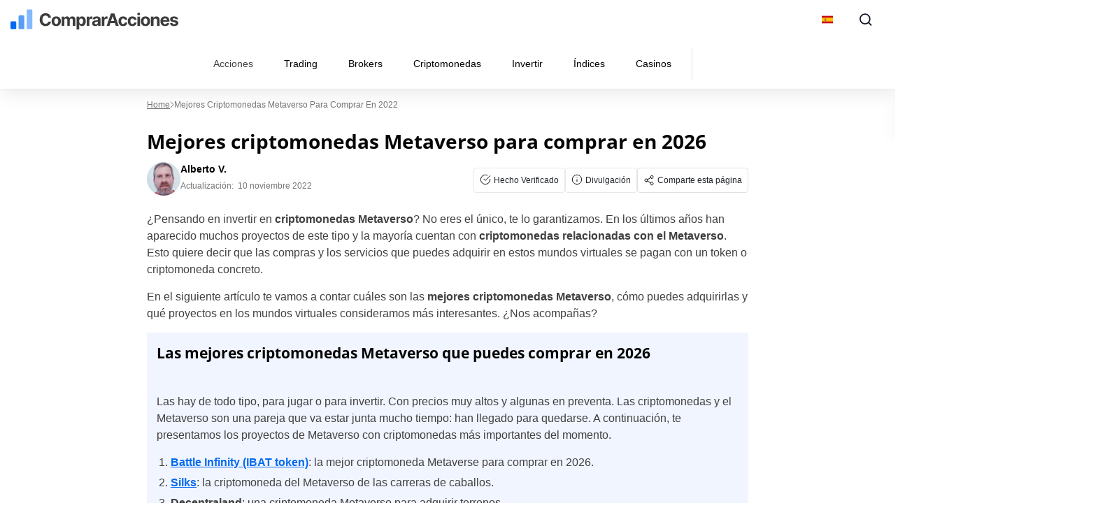

--- FILE ---
content_type: text/html; charset=UTF-8
request_url: https://compraracciones.com/criptomonedas/metaverso/
body_size: 55485
content:
<!doctype html>
<html lang="es">
  <head><meta charset="utf-8"><script>if(navigator.userAgent.match(/MSIE|Internet Explorer/i)||navigator.userAgent.match(/Trident\/7\..*?rv:11/i)){var href=document.location.href;if(!href.match(/[?&]nowprocket/)){if(href.indexOf("?")==-1){if(href.indexOf("#")==-1){document.location.href=href+"?nowprocket=1"}else{document.location.href=href.replace("#","?nowprocket=1#")}}else{if(href.indexOf("#")==-1){document.location.href=href+"&nowprocket=1"}else{document.location.href=href.replace("#","&nowprocket=1#")}}}}</script><script>(()=>{class RocketLazyLoadScripts{constructor(){this.v="2.0.4",this.userEvents=["keydown","keyup","mousedown","mouseup","mousemove","mouseover","mouseout","touchmove","touchstart","touchend","touchcancel","wheel","click","dblclick","input"],this.attributeEvents=["onblur","onclick","oncontextmenu","ondblclick","onfocus","onmousedown","onmouseenter","onmouseleave","onmousemove","onmouseout","onmouseover","onmouseup","onmousewheel","onscroll","onsubmit"]}async t(){this.i(),this.o(),/iP(ad|hone)/.test(navigator.userAgent)&&this.h(),this.u(),this.l(this),this.m(),this.k(this),this.p(this),this._(),await Promise.all([this.R(),this.L()]),this.lastBreath=Date.now(),this.S(this),this.P(),this.D(),this.O(),this.M(),await this.C(this.delayedScripts.normal),await this.C(this.delayedScripts.defer),await this.C(this.delayedScripts.async),await this.T(),await this.F(),await this.j(),await this.A(),window.dispatchEvent(new Event("rocket-allScriptsLoaded")),this.everythingLoaded=!0,this.lastTouchEnd&&await new Promise(t=>setTimeout(t,500-Date.now()+this.lastTouchEnd)),this.I(),this.H(),this.U(),this.W()}i(){this.CSPIssue=sessionStorage.getItem("rocketCSPIssue"),document.addEventListener("securitypolicyviolation",t=>{this.CSPIssue||"script-src-elem"!==t.violatedDirective||"data"!==t.blockedURI||(this.CSPIssue=!0,sessionStorage.setItem("rocketCSPIssue",!0))},{isRocket:!0})}o(){window.addEventListener("pageshow",t=>{this.persisted=t.persisted,this.realWindowLoadedFired=!0},{isRocket:!0}),window.addEventListener("pagehide",()=>{this.onFirstUserAction=null},{isRocket:!0})}h(){let t;function e(e){t=e}window.addEventListener("touchstart",e,{isRocket:!0}),window.addEventListener("touchend",function i(o){o.changedTouches[0]&&t.changedTouches[0]&&Math.abs(o.changedTouches[0].pageX-t.changedTouches[0].pageX)<10&&Math.abs(o.changedTouches[0].pageY-t.changedTouches[0].pageY)<10&&o.timeStamp-t.timeStamp<200&&(window.removeEventListener("touchstart",e,{isRocket:!0}),window.removeEventListener("touchend",i,{isRocket:!0}),"INPUT"===o.target.tagName&&"text"===o.target.type||(o.target.dispatchEvent(new TouchEvent("touchend",{target:o.target,bubbles:!0})),o.target.dispatchEvent(new MouseEvent("mouseover",{target:o.target,bubbles:!0})),o.target.dispatchEvent(new PointerEvent("click",{target:o.target,bubbles:!0,cancelable:!0,detail:1,clientX:o.changedTouches[0].clientX,clientY:o.changedTouches[0].clientY})),event.preventDefault()))},{isRocket:!0})}q(t){this.userActionTriggered||("mousemove"!==t.type||this.firstMousemoveIgnored?"keyup"===t.type||"mouseover"===t.type||"mouseout"===t.type||(this.userActionTriggered=!0,this.onFirstUserAction&&this.onFirstUserAction()):this.firstMousemoveIgnored=!0),"click"===t.type&&t.preventDefault(),t.stopPropagation(),t.stopImmediatePropagation(),"touchstart"===this.lastEvent&&"touchend"===t.type&&(this.lastTouchEnd=Date.now()),"click"===t.type&&(this.lastTouchEnd=0),this.lastEvent=t.type,t.composedPath&&t.composedPath()[0].getRootNode()instanceof ShadowRoot&&(t.rocketTarget=t.composedPath()[0]),this.savedUserEvents.push(t)}u(){this.savedUserEvents=[],this.userEventHandler=this.q.bind(this),this.userEvents.forEach(t=>window.addEventListener(t,this.userEventHandler,{passive:!1,isRocket:!0})),document.addEventListener("visibilitychange",this.userEventHandler,{isRocket:!0})}U(){this.userEvents.forEach(t=>window.removeEventListener(t,this.userEventHandler,{passive:!1,isRocket:!0})),document.removeEventListener("visibilitychange",this.userEventHandler,{isRocket:!0}),this.savedUserEvents.forEach(t=>{(t.rocketTarget||t.target).dispatchEvent(new window[t.constructor.name](t.type,t))})}m(){const t="return false",e=Array.from(this.attributeEvents,t=>"data-rocket-"+t),i="["+this.attributeEvents.join("],[")+"]",o="[data-rocket-"+this.attributeEvents.join("],[data-rocket-")+"]",s=(e,i,o)=>{o&&o!==t&&(e.setAttribute("data-rocket-"+i,o),e["rocket"+i]=new Function("event",o),e.setAttribute(i,t))};new MutationObserver(t=>{for(const n of t)"attributes"===n.type&&(n.attributeName.startsWith("data-rocket-")||this.everythingLoaded?n.attributeName.startsWith("data-rocket-")&&this.everythingLoaded&&this.N(n.target,n.attributeName.substring(12)):s(n.target,n.attributeName,n.target.getAttribute(n.attributeName))),"childList"===n.type&&n.addedNodes.forEach(t=>{if(t.nodeType===Node.ELEMENT_NODE)if(this.everythingLoaded)for(const i of[t,...t.querySelectorAll(o)])for(const t of i.getAttributeNames())e.includes(t)&&this.N(i,t.substring(12));else for(const e of[t,...t.querySelectorAll(i)])for(const t of e.getAttributeNames())this.attributeEvents.includes(t)&&s(e,t,e.getAttribute(t))})}).observe(document,{subtree:!0,childList:!0,attributeFilter:[...this.attributeEvents,...e]})}I(){this.attributeEvents.forEach(t=>{document.querySelectorAll("[data-rocket-"+t+"]").forEach(e=>{this.N(e,t)})})}N(t,e){const i=t.getAttribute("data-rocket-"+e);i&&(t.setAttribute(e,i),t.removeAttribute("data-rocket-"+e))}k(t){Object.defineProperty(HTMLElement.prototype,"onclick",{get(){return this.rocketonclick||null},set(e){this.rocketonclick=e,this.setAttribute(t.everythingLoaded?"onclick":"data-rocket-onclick","this.rocketonclick(event)")}})}S(t){function e(e,i){let o=e[i];e[i]=null,Object.defineProperty(e,i,{get:()=>o,set(s){t.everythingLoaded?o=s:e["rocket"+i]=o=s}})}e(document,"onreadystatechange"),e(window,"onload"),e(window,"onpageshow");try{Object.defineProperty(document,"readyState",{get:()=>t.rocketReadyState,set(e){t.rocketReadyState=e},configurable:!0}),document.readyState="loading"}catch(t){console.log("WPRocket DJE readyState conflict, bypassing")}}l(t){this.originalAddEventListener=EventTarget.prototype.addEventListener,this.originalRemoveEventListener=EventTarget.prototype.removeEventListener,this.savedEventListeners=[],EventTarget.prototype.addEventListener=function(e,i,o){o&&o.isRocket||!t.B(e,this)&&!t.userEvents.includes(e)||t.B(e,this)&&!t.userActionTriggered||e.startsWith("rocket-")||t.everythingLoaded?t.originalAddEventListener.call(this,e,i,o):(t.savedEventListeners.push({target:this,remove:!1,type:e,func:i,options:o}),"mouseenter"!==e&&"mouseleave"!==e||t.originalAddEventListener.call(this,e,t.savedUserEvents.push,o))},EventTarget.prototype.removeEventListener=function(e,i,o){o&&o.isRocket||!t.B(e,this)&&!t.userEvents.includes(e)||t.B(e,this)&&!t.userActionTriggered||e.startsWith("rocket-")||t.everythingLoaded?t.originalRemoveEventListener.call(this,e,i,o):t.savedEventListeners.push({target:this,remove:!0,type:e,func:i,options:o})}}J(t,e){this.savedEventListeners=this.savedEventListeners.filter(i=>{let o=i.type,s=i.target||window;return e!==o||t!==s||(this.B(o,s)&&(i.type="rocket-"+o),this.$(i),!1)})}H(){EventTarget.prototype.addEventListener=this.originalAddEventListener,EventTarget.prototype.removeEventListener=this.originalRemoveEventListener,this.savedEventListeners.forEach(t=>this.$(t))}$(t){t.remove?this.originalRemoveEventListener.call(t.target,t.type,t.func,t.options):this.originalAddEventListener.call(t.target,t.type,t.func,t.options)}p(t){let e;function i(e){return t.everythingLoaded?e:e.split(" ").map(t=>"load"===t||t.startsWith("load.")?"rocket-jquery-load":t).join(" ")}function o(o){function s(e){const s=o.fn[e];o.fn[e]=o.fn.init.prototype[e]=function(){return this[0]===window&&t.userActionTriggered&&("string"==typeof arguments[0]||arguments[0]instanceof String?arguments[0]=i(arguments[0]):"object"==typeof arguments[0]&&Object.keys(arguments[0]).forEach(t=>{const e=arguments[0][t];delete arguments[0][t],arguments[0][i(t)]=e})),s.apply(this,arguments),this}}if(o&&o.fn&&!t.allJQueries.includes(o)){const e={DOMContentLoaded:[],"rocket-DOMContentLoaded":[]};for(const t in e)document.addEventListener(t,()=>{e[t].forEach(t=>t())},{isRocket:!0});o.fn.ready=o.fn.init.prototype.ready=function(i){function s(){parseInt(o.fn.jquery)>2?setTimeout(()=>i.bind(document)(o)):i.bind(document)(o)}return"function"==typeof i&&(t.realDomReadyFired?!t.userActionTriggered||t.fauxDomReadyFired?s():e["rocket-DOMContentLoaded"].push(s):e.DOMContentLoaded.push(s)),o([])},s("on"),s("one"),s("off"),t.allJQueries.push(o)}e=o}t.allJQueries=[],o(window.jQuery),Object.defineProperty(window,"jQuery",{get:()=>e,set(t){o(t)}})}P(){const t=new Map;document.write=document.writeln=function(e){const i=document.currentScript,o=document.createRange(),s=i.parentElement;let n=t.get(i);void 0===n&&(n=i.nextSibling,t.set(i,n));const c=document.createDocumentFragment();o.setStart(c,0),c.appendChild(o.createContextualFragment(e)),s.insertBefore(c,n)}}async R(){return new Promise(t=>{this.userActionTriggered?t():this.onFirstUserAction=t})}async L(){return new Promise(t=>{document.addEventListener("DOMContentLoaded",()=>{this.realDomReadyFired=!0,t()},{isRocket:!0})})}async j(){return this.realWindowLoadedFired?Promise.resolve():new Promise(t=>{window.addEventListener("load",t,{isRocket:!0})})}M(){this.pendingScripts=[];this.scriptsMutationObserver=new MutationObserver(t=>{for(const e of t)e.addedNodes.forEach(t=>{"SCRIPT"!==t.tagName||t.noModule||t.isWPRocket||this.pendingScripts.push({script:t,promise:new Promise(e=>{const i=()=>{const i=this.pendingScripts.findIndex(e=>e.script===t);i>=0&&this.pendingScripts.splice(i,1),e()};t.addEventListener("load",i,{isRocket:!0}),t.addEventListener("error",i,{isRocket:!0}),setTimeout(i,1e3)})})})}),this.scriptsMutationObserver.observe(document,{childList:!0,subtree:!0})}async F(){await this.X(),this.pendingScripts.length?(await this.pendingScripts[0].promise,await this.F()):this.scriptsMutationObserver.disconnect()}D(){this.delayedScripts={normal:[],async:[],defer:[]},document.querySelectorAll("script[type$=rocketlazyloadscript]").forEach(t=>{t.hasAttribute("data-rocket-src")?t.hasAttribute("async")&&!1!==t.async?this.delayedScripts.async.push(t):t.hasAttribute("defer")&&!1!==t.defer||"module"===t.getAttribute("data-rocket-type")?this.delayedScripts.defer.push(t):this.delayedScripts.normal.push(t):this.delayedScripts.normal.push(t)})}async _(){await this.L();let t=[];document.querySelectorAll("script[type$=rocketlazyloadscript][data-rocket-src]").forEach(e=>{let i=e.getAttribute("data-rocket-src");if(i&&!i.startsWith("data:")){i.startsWith("//")&&(i=location.protocol+i);try{const o=new URL(i).origin;o!==location.origin&&t.push({src:o,crossOrigin:e.crossOrigin||"module"===e.getAttribute("data-rocket-type")})}catch(t){}}}),t=[...new Map(t.map(t=>[JSON.stringify(t),t])).values()],this.Y(t,"preconnect")}async G(t){if(await this.K(),!0!==t.noModule||!("noModule"in HTMLScriptElement.prototype))return new Promise(e=>{let i;function o(){(i||t).setAttribute("data-rocket-status","executed"),e()}try{if(navigator.userAgent.includes("Firefox/")||""===navigator.vendor||this.CSPIssue)i=document.createElement("script"),[...t.attributes].forEach(t=>{let e=t.nodeName;"type"!==e&&("data-rocket-type"===e&&(e="type"),"data-rocket-src"===e&&(e="src"),i.setAttribute(e,t.nodeValue))}),t.text&&(i.text=t.text),t.nonce&&(i.nonce=t.nonce),i.hasAttribute("src")?(i.addEventListener("load",o,{isRocket:!0}),i.addEventListener("error",()=>{i.setAttribute("data-rocket-status","failed-network"),e()},{isRocket:!0}),setTimeout(()=>{i.isConnected||e()},1)):(i.text=t.text,o()),i.isWPRocket=!0,t.parentNode.replaceChild(i,t);else{const i=t.getAttribute("data-rocket-type"),s=t.getAttribute("data-rocket-src");i?(t.type=i,t.removeAttribute("data-rocket-type")):t.removeAttribute("type"),t.addEventListener("load",o,{isRocket:!0}),t.addEventListener("error",i=>{this.CSPIssue&&i.target.src.startsWith("data:")?(console.log("WPRocket: CSP fallback activated"),t.removeAttribute("src"),this.G(t).then(e)):(t.setAttribute("data-rocket-status","failed-network"),e())},{isRocket:!0}),s?(t.fetchPriority="high",t.removeAttribute("data-rocket-src"),t.src=s):t.src="data:text/javascript;base64,"+window.btoa(unescape(encodeURIComponent(t.text)))}}catch(i){t.setAttribute("data-rocket-status","failed-transform"),e()}});t.setAttribute("data-rocket-status","skipped")}async C(t){const e=t.shift();return e?(e.isConnected&&await this.G(e),this.C(t)):Promise.resolve()}O(){this.Y([...this.delayedScripts.normal,...this.delayedScripts.defer,...this.delayedScripts.async],"preload")}Y(t,e){this.trash=this.trash||[];let i=!0;var o=document.createDocumentFragment();t.forEach(t=>{const s=t.getAttribute&&t.getAttribute("data-rocket-src")||t.src;if(s&&!s.startsWith("data:")){const n=document.createElement("link");n.href=s,n.rel=e,"preconnect"!==e&&(n.as="script",n.fetchPriority=i?"high":"low"),t.getAttribute&&"module"===t.getAttribute("data-rocket-type")&&(n.crossOrigin=!0),t.crossOrigin&&(n.crossOrigin=t.crossOrigin),t.integrity&&(n.integrity=t.integrity),t.nonce&&(n.nonce=t.nonce),o.appendChild(n),this.trash.push(n),i=!1}}),document.head.appendChild(o)}W(){this.trash.forEach(t=>t.remove())}async T(){try{document.readyState="interactive"}catch(t){}this.fauxDomReadyFired=!0;try{await this.K(),this.J(document,"readystatechange"),document.dispatchEvent(new Event("rocket-readystatechange")),await this.K(),document.rocketonreadystatechange&&document.rocketonreadystatechange(),await this.K(),this.J(document,"DOMContentLoaded"),document.dispatchEvent(new Event("rocket-DOMContentLoaded")),await this.K(),this.J(window,"DOMContentLoaded"),window.dispatchEvent(new Event("rocket-DOMContentLoaded"))}catch(t){console.error(t)}}async A(){try{document.readyState="complete"}catch(t){}try{await this.K(),this.J(document,"readystatechange"),document.dispatchEvent(new Event("rocket-readystatechange")),await this.K(),document.rocketonreadystatechange&&document.rocketonreadystatechange(),await this.K(),this.J(window,"load"),window.dispatchEvent(new Event("rocket-load")),await this.K(),window.rocketonload&&window.rocketonload(),await this.K(),this.allJQueries.forEach(t=>t(window).trigger("rocket-jquery-load")),await this.K(),this.J(window,"pageshow");const t=new Event("rocket-pageshow");t.persisted=this.persisted,window.dispatchEvent(t),await this.K(),window.rocketonpageshow&&window.rocketonpageshow({persisted:this.persisted})}catch(t){console.error(t)}}async K(){Date.now()-this.lastBreath>45&&(await this.X(),this.lastBreath=Date.now())}async X(){return document.hidden?new Promise(t=>setTimeout(t)):new Promise(t=>requestAnimationFrame(t))}B(t,e){return e===document&&"readystatechange"===t||(e===document&&"DOMContentLoaded"===t||(e===window&&"DOMContentLoaded"===t||(e===window&&"load"===t||e===window&&"pageshow"===t)))}static run(){(new RocketLazyLoadScripts).t()}}RocketLazyLoadScripts.run()})();</script>
    
    <meta name="viewport" content="width=device-width, initial-scale=1">
    <link rel="apple-touch-icon" sizes="180x180" href="https://compraracciones.com/wp-content/themes/sage/resources/images/favicon/compraracciones/apple-touch-icon.png">
<link rel="icon" type="image/png" sizes="32x32" href="https://compraracciones.com/wp-content/themes/sage/resources/images/favicon/compraracciones/favicon-32x32.png">
<link rel="icon" type="image/png" sizes="16x16" href="https://compraracciones.com/wp-content/themes/sage/resources/images/favicon/compraracciones/favicon-16x16.png">
<meta name="theme-color" content="#ffffff"><style id="rc-font-include">
  @font-face {
      font-family: 'Open Sans';
      src: url('https://compraracciones.com/wp-content/themes/sage/resources/fonts/open-sans-400.woff2') format('woff2'),
          url('https://compraracciones.com/wp-content/themes/sage/resources/fonts/open-sans-400.woff') format('woff');
      font-weight: normal;
      font-style: normal;
    font-display: swap;
  }

  @font-face {
    font-family: 'Open Sans';
    src: url('https://compraracciones.com/wp-content/themes/sage/resources/fonts/open-sans-700.woff2') format('woff2'),
    url('https://compraracciones.com/wp-content/themes/sage/resources/fonts/open-sans-700.woff') format('woff');
    font-weight: 700;
    font-style: normal;
    font-display: swap;
  }
</style>
<script type="rocketlazyloadscript" data-rocket-type="text/javascript">(function (w, d, s, l, i) {
        w[l] = w[l] || [];
        w[l].push({
            'gtm.start':
                new Date().getTime(), event: 'gtm.js'
        });
        var f = d.getElementsByTagName(s)[0],
            j = d.createElement(s), dl = l !== 'dataLayer' ? '&l=' + l : '';
        j.async = true;
        j.src =
            'https://www.googletagmanager.com/gtm.js?id=' + i + dl;
        f.parentNode.insertBefore(j, f);
            })(window,document,'script','dataLayer','GTM-TRKGS66');
</script><link rel="prefetch" href="/" as="document"><meta name='robots' content='index, follow, max-image-preview:large, max-snippet:350, max-video-preview:-1' />

	<!-- This site is optimized with the Yoast SEO plugin v26.7 - https://yoast.com/wordpress/plugins/seo/ -->
	<title>Mejores criptomonedas Metaverso de España en 2026: Guía completa</title>
	<meta name="description" content="Criptomonedas Metaverso 2026: Descubre en esta guía todo lo que debes saber sobre los tokens más importantes en los mundos virtuales." />
	<link rel="canonical" href="https://compraracciones.com/criptomonedas/metaverso/" />
	<meta property="og:locale" content="es_ES" />
	<meta property="og:type" content="article" />
	<meta property="og:title" content="Mejores criptomonedas Metaverso de España en 2026: Guía completa" />
	<meta property="og:description" content="Criptomonedas Metaverso 2026: Descubre en esta guía todo lo que debes saber sobre los tokens más importantes en los mundos virtuales." />
	<meta property="og:url" content="https://compraracciones.com/criptomonedas/metaverso/" />
	<meta property="og:site_name" content="ComprarAcciones.com" />
	<meta property="article:modified_time" content="2022-11-10T10:36:56+00:00" />
	<meta property="og:image" content="https://compraracciones.com/wp-content/uploads/2022/07/decentraland-avatar.png" />
	<meta property="og:image:width" content="1280" />
	<meta property="og:image:height" content="891" />
	<meta property="og:image:type" content="image/png" />
	<meta name="twitter:card" content="summary_large_image" />
	<meta name="twitter:label1" content="Est. reading time" />
	<meta name="twitter:data1" content="15 minutos" />
	<script type="application/ld+json" class="yoast-schema-graph">{"@context":"https://schema.org","@graph":[{"@type":"WebPage","@id":"https://compraracciones.com/criptomonedas/metaverso/","url":"https://compraracciones.com/criptomonedas/metaverso/","name":"Mejores criptomonedas Metaverso de España en 2026: Guía completa","isPartOf":{"@id":"https://compraracciones.com/#website"},"primaryImageOfPage":{"@id":"https://compraracciones.com/criptomonedas/metaverso/#primaryimage"},"image":{"@id":"https://compraracciones.com/criptomonedas/metaverso/#primaryimage"},"thumbnailUrl":"https://compraracciones.com/wp-content/uploads/2022/07/decentraland-avatar.png","datePublished":"2022-07-20T18:11:50+00:00","dateModified":"2022-11-10T10:36:56+00:00","description":"Criptomonedas Metaverso 2026: Descubre en esta guía todo lo que debes saber sobre los tokens más importantes en los mundos virtuales.","breadcrumb":{"@id":"https://compraracciones.com/criptomonedas/metaverso/#breadcrumb"},"inLanguage":"es","potentialAction":[{"@type":"ReadAction","target":["https://compraracciones.com/criptomonedas/metaverso/"]}]},{"@type":"ImageObject","inLanguage":"es","@id":"https://compraracciones.com/criptomonedas/metaverso/#primaryimage","url":"https://compraracciones.com/wp-content/uploads/2022/07/decentraland-avatar.png","contentUrl":"https://compraracciones.com/wp-content/uploads/2022/07/decentraland-avatar.png","width":1280,"height":891},{"@type":"BreadcrumbList","@id":"https://compraracciones.com/criptomonedas/metaverso/#breadcrumb","itemListElement":[{"@type":"ListItem","position":1,"name":"Home","item":"https://compraracciones.com/"},{"@type":"ListItem","position":2,"name":"Mejores criptomonedas Metaverso para comprar en 2022"}]},{"@type":"WebSite","@id":"https://compraracciones.com/#website","url":"https://compraracciones.com/","name":"ComprarAcciones.com","description":"","potentialAction":[{"@type":"SearchAction","target":{"@type":"EntryPoint","urlTemplate":"https://compraracciones.com/?s={search_term_string}"},"query-input":{"@type":"PropertyValueSpecification","valueRequired":true,"valueName":"search_term_string"}}],"inLanguage":"es"}]}</script>
	<!-- / Yoast SEO plugin. -->


		<style id="fet-custom-style-settings">
			.fet-shortcode-wrap {
				clear: both
			}

			.alt-font {
				font-family: ;
			}

						.fet-shortcode-wrap hr {
				background-color: #E8E8E8;
				height: 1px;
				border: 0;
			}

			
					</style>
		<!-- compraracciones.com is managing ads with Advanced Ads 2.0.16 – https://wpadvancedads.com/ --><!--noptimize--><script type="rocketlazyloadscript" id="compr-ready">
			window.advanced_ads_ready=function(e,a){a=a||"complete";var d=function(e){return"interactive"===a?"loading"!==e:"complete"===e};d(document.readyState)?e():document.addEventListener("readystatechange",(function(a){d(a.target.readyState)&&e()}),{once:"interactive"===a})},window.advanced_ads_ready_queue=window.advanced_ads_ready_queue||[];		</script>
		<!--/noptimize--><style id='wp-img-auto-sizes-contain-inline-css'>
img:is([sizes=auto i],[sizes^="auto," i]){contain-intrinsic-size:3000px 1500px}
/*# sourceURL=wp-img-auto-sizes-contain-inline-css */
</style>
<link data-minify="1" rel='stylesheet' id='newfaq-content-frontend-css' href='https://compraracciones.com/wp-content/cache/min/1/wp-content/plugins/faq-content-webnow/newfaq-dist/blocks.style.build.css?ver=1768466351' media='all' />
<link data-minify="1" rel='stylesheet' id='structured-content-frontend-css' href='https://compraracciones.com/wp-content/cache/min/1/wp-content/plugins/structured-content/dist/blocks.style.build.css?ver=1768466351' media='all' />
<style id='wp-emoji-styles-inline-css'>

	img.wp-smiley, img.emoji {
		display: inline !important;
		border: none !important;
		box-shadow: none !important;
		height: 1em !important;
		width: 1em !important;
		margin: 0 0.07em !important;
		vertical-align: -0.1em !important;
		background: none !important;
		padding: 0 !important;
	}
/*# sourceURL=wp-emoji-styles-inline-css */
</style>
<link rel='stylesheet' id='cookie-notice-front-css' href='https://compraracciones.com/wp-content/plugins/cookie-notice/css/front.min.css?ver=2.5.11' media='all' />
<link data-minify="1" rel='stylesheet' id='fi-in-content-provider-plugin-styles-css' href='https://compraracciones.com/wp-content/cache/min/1/wp-content/plugins/in-content-provider/assets/css/in-content-provider-styles.css?ver=1768466351' media='' />
<link data-minify="1" rel='stylesheet' id='app/0-css' href='https://compraracciones.com/wp-content/cache/min/1/wp-content/themes/sage/public/css/app.aee2ed.css?ver=1768466351' media='all' />
<link data-minify="1" rel='stylesheet' id='single/0-css' href='https://compraracciones.com/wp-content/cache/min/1/wp-content/themes/sage/public/css/single.a63e4b.css?ver=1768466351' media='all' />
<link data-minify="1" rel='stylesheet' id='toc/0-css' href='https://compraracciones.com/wp-content/cache/min/1/wp-content/themes/sage/public/css/toc.cec5f9.css?ver=1768466351' media='all' />
<link data-minify="1" rel='stylesheet' id='steps/0-css' href='https://compraracciones.com/wp-content/cache/min/1/wp-content/themes/sage/public/css/steps.cd2a4b.css?ver=1768466351' media='all' />
<link data-minify="1" rel='stylesheet' id='xyz/0-css' href='https://compraracciones.com/wp-content/cache/min/1/wp-content/themes/sage/public/css/xyz.a65ecd.css?ver=1768466351' media='all' />
<link data-minify="1" rel='stylesheet' id='sustyles/0-css' href='https://compraracciones.com/wp-content/cache/min/1/wp-content/themes/sage/public/css/sustyles.2acc1f.css?ver=1768466351' media='all' />
<link data-minify="1" rel='stylesheet' id='brand-management-public-css' href='https://compraracciones.com/wp-content/cache/min/1/wp-content/plugins/brand-management-plugin/public/css/brand-management-public.css?ver=1768466351' media='screen' />
<link data-minify="1" rel='stylesheet' id='theme-override-css' href='https://compraracciones.com/wp-content/cache/min/1/wp-content/plugins/coingecko/coingecko.css?ver=1768466351' media='all' />
<script type="rocketlazyloadscript" id="cookie-notice-front-js-before">
var cnArgs = {"ajaxUrl":"https:\/\/compraracciones.com\/wp-admin\/admin-ajax.php","nonce":"4add42c94a","hideEffect":"fade","position":"bottom","onScroll":false,"onScrollOffset":100,"onClick":false,"cookieName":"cookie_notice_accepted","cookieTime":2592000,"cookieTimeRejected":2592000,"globalCookie":false,"redirection":false,"cache":true,"revokeCookies":false,"revokeCookiesOpt":"automatic"};

//# sourceURL=cookie-notice-front-js-before
</script>
<script type="rocketlazyloadscript" data-rocket-src="https://compraracciones.com/wp-content/plugins/cookie-notice/js/front.min.js?ver=2.5.11" id="cookie-notice-front-js" data-rocket-defer defer></script>
<script type="rocketlazyloadscript" data-rocket-src="https://compraracciones.com/wp-includes/js/jquery/jquery.min.js?ver=3.7.1" id="jquery-core-js" data-rocket-defer defer></script>
<script type="rocketlazyloadscript" data-rocket-src="https://compraracciones.com/wp-includes/js/jquery/jquery-migrate.min.js?ver=3.4.1" id="jquery-migrate-js" data-rocket-defer defer></script>
<script type="rocketlazyloadscript" data-minify="1" data-rocket-src="https://compraracciones.com/wp-content/cache/min/1/wp-content/plugins/fet-dashboard/src/fet-wp-base/assets/js/frontend.js?ver=1768466351" id="fet-wp-base-script-js" data-rocket-defer defer></script>
<script id="brand-management-ajax-handler-js-extra">
var likes_handler = {"id":"1","url":"https://compraracciones.com/wp-admin/admin-ajax.php","nonce":"18382774b5","fail_text":"Usted ya ha votado"};
//# sourceURL=brand-management-ajax-handler-js-extra
</script>
<link rel='shortlink' href='https://compraracciones.com/?p=31991' />
<link rel="preconnect" href="https://fonts.gstatic.com/" crossorigin><link rel="preconnect" href="https://fonts.googleapis.com/" crossorigin><style>
:root{
--title-color:#006AF2;
--title-decor:#006AF2;
--title-alternative-color:#FFFFFF;
--title-alternative-decor:#FFFFFF;
--brand-accent-color:#006AF2;
--author-counts-color:#006AF2;
--highlight-color:#006AF2;
--cloud-dark:#002352;
--dark-highlight:#006AF2;
--red-color:#D13913;
--white:#FFFFFF;
--cta-color:#0E2A6D;
--cta-background:#002352;
--pullquotes-color:#0A2940;
--header-search-bar-color:#002352;
--footer-highlight:#6D7BA5;
--footer-top-bg-color:#001A3E;
--footer-bottom-bg-color:#001A3E;
--alt-button-color:#006AF2;
--link-color:#006AF2;
--link-color-hover:#50639d;
--cta-btn-color:#006AF2;
--cta-btn-color-hover:#006AF2;
--main-font:"Open Sans";
--sub-font:"Arial";
--main-font-pathname:"open-sans";
}</style><style id="inline-critical-css">:root{--grey-light:#fafafa;--grey-light-2:#e0e0e0;--grey-light-3:#e8e8e8;--grey:#444b54;--grey-2:#757575;--grey-3:#bdbdbd;--grey-4:#888da0;--grey-5:#616161;--grey-6:#9e9e9e;--grey-7:#f5f5f5;--black:#000;--font-4xs:7px;--font-3xs:10px;--font-2xs:12px;--font-xs:14px;--font-sm:16px;--font-md:18px;--font-lg:20px;--font-xlg:24px;--font-2xlg:32px;--transition-default:0.3s;--media-xs:500px;--media-sm:769px;--media-sm-max:768px;--media-sm2:991px;--media-md:1024px;--media-lg:1200px}.header-nav{display:flex;list-style:none;margin-bottom:0;padding:0}.header-nav a{color:#000;color:var(--black);display:inline-block;font-size:14px;line-height:1.5;text-decoration:none}.header-nav>.menu-item{align-items:center;display:flex;position:relative}.header-nav>.menu-item>li{border-bottom:1px solid #e8e8e8}@media screen and (min-width:992px){.header-nav>.menu-item.current-menu-item:before{background:var(--cloud-dark);bottom:0;content:"";height:3px;left:0;position:absolute;width:100%}}.header-nav>.menu-item.current-menu-item>a{color:var(--cloud-dark);font-weight:700}.header-nav>.menu-item:hover{background-color:#f5f5f5}@media screen and (min-width:992px){.header-nav>.menu-item:hover>span{transform:rotate(-180deg)}.header-nav>.menu-item:hover>.sub-menu,.header-nav>.menu-item:hover>.sub-menu-wrapper{opacity:1;visibility:visible}.header-nav>.menu-item>.sub-menu{padding-right:480px}.header-nav>.menu-item>.sub-menu.reverse-menu{left:auto;padding-left:480px;padding-right:0;right:0}.header-nav>.menu-item>.sub-menu li.top-level-item-card{display:none}}.header-nav>.menu-item>.sub-menu li.top-level-item-card{background-color:initial}.header-nav>.menu-item>.sub-menu>li{background-color:#f5f5f5}.header-nav>.menu-item.menu-item-has-children>a{padding-right:30px}.header-nav>.menu-item>a{padding:25px 14px}.header-nav>.menu-item>span{background:url(/wp-content/themes/sage/public/images/arrow-down.250fe3.svg) 50% no-repeat;content:"";display:inline-block;height:6px;position:absolute;right:12px;transition:transform .4s;width:10px}@media screen and (min-width:992px){.header-nav .menu-item-has-children:hover>.sub-menu,.header-nav .menu-item-has-children:hover>.sub-menu-wrapper{opacity:1;pointer-events:auto;visibility:visible}}.header-nav .menu-item{margin:0}.header-nav .sub-menu-wrapper{left:0;opacity:0;pointer-events:none;position:absolute;top:100%;visibility:hidden}.header-nav .sub-menu-wrapper>.sub-menu{opacity:1;overflow-x:hidden;position:static;visibility:inherit}.header-nav .sub-menu-wrapper>.sub-menu li{background:#fafafa}.header-nav .sub-menu-wrapper .sub-menu-wrapper{left:240px;top:0}.header-nav .sub-menu-wrapper .top-level-item-card{display:none}.header-nav .sub-menu{display:flex;flex-direction:column;left:0;list-style:none;opacity:0;padding:0;position:absolute;top:100%;transition:background-color .3s;visibility:hidden;z-index:1}.header-nav .sub-menu .menu-item-has-children{align-items:center;display:flex;padding-right:16px}.header-nav .sub-menu .menu-item-has-children>span{background:url(/wp-content/themes/sage/public/images/arrow-down.250fe3.svg) 50% no-repeat;display:inline-block;height:6px;transform:rotate(-90deg);width:10px}@media screen and (max-width:768px){.header-nav .sub-menu .menu-item-has-children>span{height:38px;margin:0;padding:5px;width:38px}}.header-nav .sub-menu .menu-item{transition:background-color .3s}.header-nav .sub-menu .menu-item a{width:215px}.header-nav .sub-menu .menu-item:hover{background-color:#eee}.header-nav .sub-menu.reverse-menu .sub-menu{left:auto;right:240px}.header-nav .sub-menu .sub-menu,.header-nav .sub-menu .sub-menu-wrapper{left:240px;top:0}.header-nav .sub-menu .sub-menu-wrapper>li,.header-nav .sub-menu .sub-menu>li{background:#fafafa}.header-nav .sub-menu .sub-menu .sub-menu>li,.header-nav .sub-menu .sub-menu-wrapper .sub-menu>li{background:#fff}.header-nav .sub-menu .sub-menu-wrapper.reverse-menu,.header-nav .sub-menu.reverse-menu{left:-240px;min-width:240px}@media screen and (min-width:992px){.header-nav .sub-menu .current-menu-item a:before,.header-nav .sub-menu a:before{background:var(--highlight-color);content:"";height:100%;left:0;position:absolute;top:0;width:4px}}.header-nav .sub-menu a{padding:8px 16px;position:relative;width:100%}.header-nav .sub-menu a:before{opacity:0}.header-nav .sub-menu a:hover{font-weight:700}.header-nav .sub-menu a:hover:before{opacity:1}.header-burger{cursor:pointer;height:100%;padding:28px 18px;transition:background-color .4s}.header-burger:hover{background-color:#f5f5f5}.header-burger-inner{display:flex;height:14px;position:relative;width:15px}.header-burger-inner-dot{background:#000;bottom:0;display:block;height:3px;left:0;margin:auto;position:absolute;right:0;transition:opacity .4s;width:3px}@media screen and (max-width:991px){.header-burger-inner-dot{display:none}}.header-burger-inner:after,.header-burger-inner:before{background:#000;bottom:0;content:"";height:3px;position:absolute;transform:rotate(0) translate(0);transition:transform .4s,background-color,width,height,top,bottom;width:3px}.header-burger-inner:after{right:0}.header-burger-inner:before{left:0}@media screen and (min-width:992px){.additional-nav,.additional-nav ul{list-style:none;padding:0}.additional-nav .menu-item{align-items:center;display:flex;margin:0;padding:0 16px}.additional-nav .menu-item:hover>.sub-menu{overflow-x:hidden;overflow-y:scroll}.additional-nav .menu-item .sub-menu{background-color:#fafafa;display:none;flex-direction:column;height:540px;position:absolute;right:240px;top:0}.additional-nav .menu-item .sub-menu a:hover{font-weight:700}.additional-nav .menu-item .sub-menu .sub-menu{background-color:var(--white);flex-direction:column;height:auto;left:auto;right:240px;width:280px}.additional-nav .menu-item .sub-menu .sub-menu .menu-item-has-children>a{font-weight:700}.additional-nav .menu-item .sub-menu .sub-menu .menu-item-has-children span{display:none}.additional-nav .menu-item .sub-menu .sub-menu .menu-item-has-children .sub-menu{display:flex;position:static;width:100%}.additional-nav .menu-item .sub-menu .sub-menu .menu-item-has-children .sub-menu a{padding-left:16px}.additional-nav .menu-item .sub-menu .sub-menu .menu-item-has-children .sub-menu .menu-item{padding-left:0;padding-right:0}.additional-nav .menu-item .sub-menu .sub-menu .menu-item-has-children .sub-menu .menu-item a{padding-left:0}.additional-nav .menu-item .sub-menu .sub-menu .menu-item-has-children .sub-menu .menu-item span{display:none}.additional-nav .menu-item .sub-menu .sub-menu>.menu-item-has-children>a{font-weight:700;padding-left:0}.additional-nav .menu-item .sub-menu .sub-menu .sub-menu a{font-weight:400!important;padding-left:16px!important}.additional-nav .menu-item .sub-menu .sub-menu .sub-menu a:hover{font-weight:700!important}.additional-nav .menu-item .sub-menu .sub-menu .menu-item{flex-wrap:wrap;min-width:100%;padding-left:16px;width:100%}.additional-nav .menu-item .sub-menu .sub-menu .menu-item .sub-menu{order:3}.additional-nav .menu-item .sub-menu .sub-menu .menu-item .sub-menu a{padding-left:16px}.additional-nav .menu-item .sub-menu .sub-menu .menu-item span{background:none}.additional-nav .menu-item:hover>.sub-menu{display:flex}.additional-nav .menu-item.menu-item-has-children{padding-left:10px}.additional-nav .menu-item span{background:url(/wp-content/themes/sage/public/images/arrow-down.250fe3.svg) 50% no-repeat;display:inline-block;height:6px;order:1;transform:rotate(90deg) translateY(-100%);width:10px}.additional-nav .menu-item a{border-bottom:1px solid #ced6e833;color:#000;color:var(--black);display:inline-block;font-size:14px;order:2;padding:8px 0 8px 20px;width:100%}.additional-nav .menu-item a:hover{text-decoration:none}.additional-nav .sub-menu{display:none}.desktop-additional{background-color:#f5f5f5;display:none;position:absolute;right:24px;top:100%}.desktop-additional .additional-nav{margin-bottom:0}.desktop-additional .menu-item{padding:0 16px;width:100%}.desktop-additional .menu-item .sub-menu{left:-240px;top:0}.desktop-additional .menu-item span{left:16px}.desktop-additional .menu-item a{border-bottom:1px solid #ced6e833;padding:10px 0 10px 20px}.desktop-additional .top-level-item-card{display:none}.desktop-additional .header-nav{display:flex;flex-direction:column}.desktop-additional .menu-item{min-width:240px}.burger-active{background-color:#f5f5f5}.burger-active .header-burger-inner{box-shadow:inset 0 -2px 0 #f5f5f5}.burger-active .header-burger-inner:after,.burger-active .header-burger-inner:before{background-color:#000;background-color:var(--black);bottom:0;height:2px;margin:auto;top:0;width:18px}.burger-active .header-burger-inner-dot{opacity:0}.burger-active .header-burger-inner:after{right:3px;transform:rotate(45deg) translate(30%,-50%)}.burger-active .header-burger-inner:before{left:3px;transform:rotate(-45deg) translate(-30%,-50%)}.burger-active+.desktop-additional{display:block}}@media screen and (max-width:991px){.active-menu .header-primary-nav{display:block}body.active-menu{max-height:100vh;overflow:hidden;overscroll-behavior:none}body.active-menu .rc-page-wrapper{pointer-events:none;z-index:-11}body.active-menu .highlight-block{left:0;position:fixed;right:0;top:0}.header-nav .sub-menu .menu-item-has-children>span{background-image:url(/wp-content/themes/sage/public/images/right-arrow.d6e9ee.svg);background-position:50%;background-repeat:no-repeat;background-size:7px;display:block;flex-shrink:0;height:40px;position:static;transform:none;width:40px}.header-primary-nav{display:none;font-size:14px;height:calc(100vh - 112px);position:relative}.header-primary-nav .back-menu{background-attachment:fixed;background-color:#f5f5f5;background-image:url(/wp-content/themes/sage/public/images/arrow-back.e37438.svg);background-position:center left 14px;background-repeat:no-repeat;background-size:14px;cursor:pointer;display:block;padding:12px 10px 12px 35px}.header-primary-nav .activetext-heading{display:block;font-weight:700;padding:16px}.header-primary-nav .menu-item.menu-item-has-children{display:flex;justify-content:space-between;padding-right:0;position:static}.header-primary-nav .menu-item>a{padding-right:16px}.header-primary-nav .menu-item a{font-size:14px;font-weight:700;text-transform:uppercase}.header-primary-nav .menu-item a:hover{color:#060606;text-decoration:none}.header-primary-nav .menu-item .sub-menu{background-color:var(--white);display:block;left:0;min-height:100vh;opacity:0;pointer-events:none;position:absolute;top:56px;transition:.4s;width:260px;z-index:1}.header-primary-nav .menu-item .sub-menu.open-menu{opacity:1;visibility:visible}.header-primary-nav .menu-item .sub-menu.current-open-menu.open-menu{overflow:scroll;pointer-events:all;position:fixed;z-index:11111}.header-primary-nav .menu-item .sub-menu.current-open-menu.open-menu li.top-level-item-card{position:relative;z-index:99}.header-primary-nav .menu-item span{background-image:url(/wp-content/themes/sage/public/images/right-arrow.d6e9ee.svg);background-position:50%;background-repeat:no-repeat;background-size:7px;display:block;flex-shrink:0;height:40px;position:static;width:40px}.header-nav .sub-menu,.header-primary-nav .menu-item .sub-menu{height:calc(100vh - 56px);max-height:calc(100vh - 56px);padding-bottom:64px}.header-nav .sub-menu li:last-child,.header-primary-nav .menu-item .sub-menu li:last-child{margin-bottom:104px}.international-site .header-primary-nav .menu-item .sub-menu{height:calc(100vh - 114px);max-height:calc(100vh - 114px);min-height:0;min-height:auto}.header .menu-navbar-container,.header .sub-menu{padding-bottom:64px}}.header{background:var(--white);box-shadow:0 1px 3px #0000000a,0 8px 24px #00000014;max-width:100%;position:relative;z-index:1111}.header-search-icon{min-height:22px;min-width:22px}.header-telegram-outer{margin-left:24px}@media screen and (max-width:991px){.header-telegram-outer{order:2}}.header-container{align-items:center;display:flex;justify-content:space-between;margin:auto;max-width:1280px;width:100%}@media screen and (min-width:767px){.header-container{padding-left:15px;padding-right:15px}.header-container .additional-nav>.menu-item>.sub-menu>.menu-item>.sub-menu{height:540px;overflow-x:hidden;overflow-y:scroll}}.header-nav-wrapper{display:flex;padding-right:24px;position:relative}@media screen and (max-width:991px){.header-nav-wrapper{margin-left:0;margin-right:24px}}@media screen and (max-width:420px){.header-nav-wrapper{margin-right:0}}@media screen and (min-width:992px){.header-nav-wrapper{margin-left:auto;margin-right:4px}}@media screen and (min-width:1280px){.header-nav-wrapper:after{background-color:#e3e2e2;bottom:0;content:"";height:calc(100% - 26px);margin:auto;position:absolute;right:0;top:0;width:1px}}.menu-burger{background-color:#000;display:block;height:2px;margin:auto;position:relative;transition:all .3s ease-out;width:21px}.menu-label{color:#212121;font-size:10px;margin-top:5px;text-transform:uppercase}@media screen and (max-width:991px){.search-modal .header-search-button{background-color:#000;background-color:var(--black)}.search-modal .header-search-button:after,.search-modal .header-search-button:before{opacity:1}.header-country-current{background-color:#fff;display:block;transition:all .4s}.active-menu .header-country-current{transform:none;z-index:1}.header{align-items:center;background-color:#fff;display:flex;justify-content:center;position:relative;z-index:11}.header-search-button{order:3;position:relative;width:56px}.header-search-button:after,.header-search-button:before{background-color:var(--white);bottom:0;content:"";height:2px;left:0;margin:auto;opacity:0;position:absolute;right:0;top:0;width:20px}.header-search-button:after{transform:rotate(45deg)}.header-search-button:before{left:2px;top:1px;transform:rotate(-45deg)}.header-burger{padding:21px 18px;position:relative;z-index:1}.header-burger-inner{box-shadow:inset 0 -2px 0 #000;height:14px;width:20px}.header-burger-inner:after,.header-burger-inner:before{background-color:#000;height:2px;left:0;width:20px}.header-burger-inner:before{top:0}.header-burger-inner:after{bottom:0;margin:auto;top:0}.header-logo{margin-right:auto;order:2;position:relative;z-index:1}.header-nav-wrapper{order:1;padding:0}.header-country-button{align-items:center;box-shadow:inset 0 1px 0 #ced6e833;display:flex;line-height:1;margin-left:12px;margin-right:12px;padding:21px 0!important;width:236px}.header-country-title{color:#060606;display:block!important;font-size:12px;font-weight:700;margin-left:12px}.header-country-current{bottom:0;left:0;position:fixed;transform:translateX(-100%)}.header-logo-link img{height:39px}.header .preview_navigation{display:none}.header .header-primary-nav>.menu-item>a{font-weight:700}.header .burger-active+.menu-navbar-container{transform:translateX(0)}.header .burger-active .header-burger-inner{box-shadow:inset 0 2px 0 #f5f5f5}.header .burger-active .header-burger-inner:after{transform:rotate(45deg) translate(-1%,-50%)}.header .burger-active .header-burger-inner:before{left:2px;top:1px;transform:rotate(-45deg) translate(-25%,50%)}.header .menu-navbar-container{background-color:var(--white);bottom:0;height:100%;left:0;margin:0;padding-top:54px;position:fixed;top:0;transform:translateX(-100%);transition:transform .4s;width:260px}.header .menu-navbar-container a{display:inline-block;font-size:14px;font-weight:700;line-height:16px;padding:12px 16px;width:260px}.header .menu-navbar-container li{margin-bottom:0}.header .menu-navbar-container ul{list-style:none;padding:0}.header-logo-link{align-items:center;display:flex;justify-content:flex-start}@media screen and (min-width:992px){.header-logo-link{margin-right:auto}}.header-logo-link svg{max-height:32px;width:auto}}.header-nav-wrapper+.m-button{margin-left:24px}.header-telegram-outer+.header-country-current,.m-button+.header-country-current{margin-left:0}.header-country-button span:not(.header-country-title){display:flex}body{position:relative}body:before{background:#0006;bottom:100vh;content:"";display:none;height:100%;left:0;opacity:0;position:absolute;right:0;top:0;transition:all .5s ease-out;visibility:visible;width:100%;z-index:9}body.active-lang:before,body.active-menu:before,body.modal-mode:before,body.search-modal:before{bottom:0;display:block;opacity:1}@media screen and (max-width:1280px) and (min-width:992px){.header-logo{width:50%}.header-container{flex-wrap:wrap}.header-nav-wrapper{display:flex;justify-content:center;margin:0 auto;min-width:670px;order:3;padding:0}.header-nav-wrapper+.m-button{margin-left:auto}.header-country-current{margin-left:auto;margin-right:0}.desktop-additional{right:0}.header-telegram-outer{margin-left:auto;margin-right:0}.header-search-button{display:flex}}@media screen and (max-width:991px){.active-lang,.active-menu,.modal-mode,body.search-modal{max-height:100vh;overflow:hidden}.active-lang #app,.active-menu #app,.modal-mode #app,body.search-modal #app{max-height:100vh;overflow:hidden;overscroll-behavior:none}.menu-navbar-container a{color:#000}}@media screen and (min-width:992px){.mobile-only{display:none}.header-nav .sub-menu{pointer-events:none}.header-nav .sub-menu li{pointer-events:auto}.header-nav>.menu-item-has-children>.sub-menu>.menu-item-has-children>.sub-menu{background:#fafafa}.header-nav>.menu-item-has-children>.sub-menu>.menu-item-has-children>.sub-menu>.menu-item-has-children>.sub-menu{background:#fff}}@media screen and (max-width:991px){.header-logo-link{align-items:center;display:flex;justify-content:center;margin-right:auto}.header-logo-link svg{max-height:32px;width:auto}}.header{align-items:center;display:flex;height:auto}@media screen and (max-width:1280px) and (min-width:992px){.header-logo{width:50%}}@media screen and (max-width:991px){.active-lang,.active-menu,.modal-mode,body.search-modal{max-height:100vh;overflow:hidden}.menu-navbar-container a{color:#000}}.home .header{margin-bottom:29px}.header-country{z-index:1111}.header-country-wrapper{height:336px;overflow-x:hidden;overflow-y:scroll}.header-country-button{background:#0000;border:none;outline:none;padding:20px}.header-country-image{height:16px;min-width:16px;width:16px}.header-country-title{display:none}.header-country-menu{background-color:var(--white);border:1px solid #e3e2e2;bottom:0;filter:drop-shadow(0 1px 4px rgba(0,0,0,.04)) drop-shadow(0 8px 32px rgba(0,0,0,.1));height:380px;left:0;margin:auto;opacity:0;pointer-events:none;position:fixed;right:0;top:0;transform:translateY(-20%);transition:transform .4,opacity;width:300px}@media screen and (max-width:991px){.header-country-menu{width:260px}}.header-country-item{background-color:initial;border:0;border-radius:6px;clear:both;color:#414143;display:block;font-weight:400;padding:12px 16px;position:relative;text-align:inherit;text-decoration:none;transition:background-color .3s;white-space:nowrap;width:100%}.header-country-item:before{background-color:#e8e8e8;background-color:var(--grey-light-3);bottom:0;content:"";height:1px;left:0;margin:auto;position:absolute;right:0;width:calc(100% - 32px)}.header-country-item:last-child:before{display:none}.header-country-item:hover{background-color:#f3f3f3;text-decoration:none}.header-country-item.activeflag{background-color:#f3f3f3;background-position:center right 18px;background-repeat:no-repeat;padding-right:40px}.header-country-item span:last-child{color:#060606;font-size:14px;font-weight:500;letter-spacing:.01em;line-height:20px;margin-left:.25rem;padding-left:0;position:relative;text-transform:capitalize;top:1px;vertical-align:top}.header-country .flag-countries-head{align-items:center;border-bottom:1px solid #e8e8e8;border-bottom:1px solid var(--grey-light-3);display:flex;justify-content:space-between;padding:10px 16px}.header-country .flag-countries-label{color:#000;font-weight:700}.header-country .flag-countries-close{color:#060606;cursor:pointer;text-decoration:underline}.header-country .img-flag{border-radius:8px;height:16px;width:16px}.active-lang .header{z-index:1111}.active-lang .header-country-menu{opacity:1;pointer-events:all;transform:translateY(0);z-index:1111}.header-search-button{background:#0000;border:none;outline:none;padding:16px}.search-container-cus{height:auto;left:0;overflow-x:hidden;pointer-events:none;position:absolute;top:100%;width:100%;z-index:9999}.search-container-cus-inner{background-color:var(--header-search-bar-color);filter:drop-shadow(0 4px 16px rgba(0,0,0,.1));max-height:76px;padding:16px;pointer-events:auto;transform:translateX(101%);transition:all .5s ease-out}.search-modal .header{z-index:1111}.search-modal .search-container-cus-inner{transform:translateX(0)}.search_bar{background:var(--white);margin:0 auto;max-width:560px}.search_bar form{outline:none;position:relative}.input_search{-webkit-appearance:none;background:#f5f5f5;border:#0000;border-radius:0;box-sizing:border-box;color:#6a6a6a;font-size:14px;font-weight:400;height:44px;line-height:21px;outline:none!important;outline:0;padding:12px 20px 12px 44px;width:100%}.input_search.focus-visible{outline:none}.input_search:focus-visible{outline:none}.search_bar form button{background-color:initial;background-image:url(/wp-content/themes/sage/public/images/search-icon.90fc84.svg);background-position:50%;background-repeat:no-repeat;background-size:16px;border:0;height:100%;left:14px;outline:0;position:absolute;text-indent:-999em;top:0;width:16px}.search_result .search-list{padding:16px}.search_result .search-item>a{border-bottom:1px solid #e0e0e0;color:#000;display:block;display:flex;font-size:14px;line-height:150%;padding:10px 35px 10px 15px}.search-item:last-child>a{border-bottom:none}.search-item{position:relative}.close-search-item{background-image:url(/wp-content/themes/sage/public/images/close-circle-icon.0f1360.svg);background-position:50%;background-repeat:no-repeat;bottom:0;cursor:pointer;height:14px;margin:auto;padding:0;position:absolute;right:15px;top:0;width:14px}.search-modal .search-container-cus{left:0;min-height:80vh;opacity:1;transform:translateX(0)}.m-more-content{margin-bottom:15px;padding-bottom:28px;position:relative}.m-more-content.hide{padding-bottom:0;position:relative}.m-more-content.hide p{height:50px;overflow:hidden}.m-more-content.hide:after{background:linear-gradient(180deg,#fff0,#fff);bottom:0;content:"";height:40px;left:0;mix-blend-mode:screen;position:absolute;width:100%}.m-more-content p{margin:0}.m-more-content>a{-webkit-backdrop-filter:blur(2px);backdrop-filter:blur(2px);bottom:0;left:50%;padding:0 10px;position:absolute;transform:translateX(-50%);z-index:1}.page-child:not(.page-template-template-review) .bread-wrapper .m-container,.page-template-default .bread-wrapper .m-container{max-width:890px}.archive.author .bread-wrapper-top,.page-template-template-authors .bread-wrapper-top{background-color:#fafafa;background-color:var(--grey-light);margin-top:0;padding-top:14px}.bread-separator img{height:11px;min-height:11px;min-width:7px;width:7px}.bread-home{align-items:center;display:flex;height:18px}.bread-home img{height:12px;min-height:12px;min-width:11px;vertical-align:text-bottom;width:11px}.bread-wrapper{padding:14px 0}.bread-wrapper-inner{align-items:center;display:flex;flex-wrap:wrap;gap:6px}.bread-wrapper-inner>span{gap:6px}.bread-wrapper-inner span{align-items:center;display:flex}.bread-wrapper-inner a,.bread-wrapper-inner span{color:#737373;font-size:12px;font-weight:400;line-height:1.5;text-transform:capitalize}.bread-wrapper-inner a{align-items:center;display:flex;text-decoration:underline}.buyshares.home .header,.compraracciones.home .header,.finaria.home .header,.forexcrunch.home .header,.stockapps.home.page-template-template-flexible .header,.tradingplatforms.home .header{margin-bottom:0}</style><style id="broker-custom-inline-css" type="text/css">.bm-cmprs-tbl.top-fixed-main {
    z-index: 1000003;
}
#cookie-notice{
z-index: 1000004;
}
.bm-cmprs-tbl .bm-cmprs-tbl_bar .bar.bar_green div {
	background-color: #006AF2;
}
.bm-cmprs-tbl .bm-cmprs-tbl_cta-btn {
	background-color: #006AF2;
}

.custom-select {
  border: 0;
  box-shadow: none;
  padding: 0;
}

.custom-select select {
                border: 0;
                margin-top: 0;
            }</style><noscript><style id="rocket-lazyload-nojs-css">.rll-youtube-player, [data-lazy-src]{display:none !important;}</style></noscript>  <style id='global-styles-inline-css'>
:root{--wp--preset--aspect-ratio--square: 1;--wp--preset--aspect-ratio--4-3: 4/3;--wp--preset--aspect-ratio--3-4: 3/4;--wp--preset--aspect-ratio--3-2: 3/2;--wp--preset--aspect-ratio--2-3: 2/3;--wp--preset--aspect-ratio--16-9: 16/9;--wp--preset--aspect-ratio--9-16: 9/16;--wp--preset--color--black: #000;--wp--preset--color--cyan-bluish-gray: #abb8c3;--wp--preset--color--white: #fff;--wp--preset--color--pale-pink: #f78da7;--wp--preset--color--vivid-red: #cf2e2e;--wp--preset--color--luminous-vivid-orange: #ff6900;--wp--preset--color--luminous-vivid-amber: #fcb900;--wp--preset--color--light-green-cyan: #7bdcb5;--wp--preset--color--vivid-green-cyan: #00d084;--wp--preset--color--pale-cyan-blue: #8ed1fc;--wp--preset--color--vivid-cyan-blue: #0693e3;--wp--preset--color--vivid-purple: #9b51e0;--wp--preset--color--inherit: inherit;--wp--preset--color--current: currentcolor;--wp--preset--color--transparent: transparent;--wp--preset--color--slate-50: #f8fafc;--wp--preset--color--slate-100: #f1f5f9;--wp--preset--color--slate-200: #e2e8f0;--wp--preset--color--slate-300: #cbd5e1;--wp--preset--color--slate-400: #94a3b8;--wp--preset--color--slate-500: #64748b;--wp--preset--color--slate-600: #475569;--wp--preset--color--slate-700: #334155;--wp--preset--color--slate-800: #1e293b;--wp--preset--color--slate-900: #0f172a;--wp--preset--color--gray-50: #f9fafb;--wp--preset--color--gray-100: #f3f4f6;--wp--preset--color--gray-200: #e5e7eb;--wp--preset--color--gray-300: #d1d5db;--wp--preset--color--gray-400: #9ca3af;--wp--preset--color--gray-500: #6b7280;--wp--preset--color--gray-600: #4b5563;--wp--preset--color--gray-700: #374151;--wp--preset--color--gray-800: #1f2937;--wp--preset--color--gray-900: #111827;--wp--preset--color--zinc-50: #fafafa;--wp--preset--color--zinc-100: #f4f4f5;--wp--preset--color--zinc-200: #e4e4e7;--wp--preset--color--zinc-300: #d4d4d8;--wp--preset--color--zinc-400: #a1a1aa;--wp--preset--color--zinc-500: #71717a;--wp--preset--color--zinc-600: #52525b;--wp--preset--color--zinc-700: #3f3f46;--wp--preset--color--zinc-800: #27272a;--wp--preset--color--zinc-900: #18181b;--wp--preset--color--neutral-50: #fafafa;--wp--preset--color--neutral-100: #f5f5f5;--wp--preset--color--neutral-200: #e5e5e5;--wp--preset--color--neutral-300: #d4d4d4;--wp--preset--color--neutral-400: #a3a3a3;--wp--preset--color--neutral-500: #737373;--wp--preset--color--neutral-600: #525252;--wp--preset--color--neutral-700: #404040;--wp--preset--color--neutral-800: #262626;--wp--preset--color--neutral-900: #171717;--wp--preset--color--stone-50: #fafaf9;--wp--preset--color--stone-100: #f5f5f4;--wp--preset--color--stone-200: #e7e5e4;--wp--preset--color--stone-300: #d6d3d1;--wp--preset--color--stone-400: #a8a29e;--wp--preset--color--stone-500: #78716c;--wp--preset--color--stone-600: #57534e;--wp--preset--color--stone-700: #44403c;--wp--preset--color--stone-800: #292524;--wp--preset--color--stone-900: #1c1917;--wp--preset--color--red-50: #fef2f2;--wp--preset--color--red-100: #fee2e2;--wp--preset--color--red-200: #fecaca;--wp--preset--color--red-300: #fca5a5;--wp--preset--color--red-400: #f87171;--wp--preset--color--red-500: #ef4444;--wp--preset--color--red-600: #dc2626;--wp--preset--color--red-700: #b91c1c;--wp--preset--color--red-800: #991b1b;--wp--preset--color--red-900: #7f1d1d;--wp--preset--color--orange-50: #fff7ed;--wp--preset--color--orange-100: #ffedd5;--wp--preset--color--orange-200: #fed7aa;--wp--preset--color--orange-300: #fdba74;--wp--preset--color--orange-400: #fb923c;--wp--preset--color--orange-500: #f97316;--wp--preset--color--orange-600: #ea580c;--wp--preset--color--orange-700: #c2410c;--wp--preset--color--orange-800: #9a3412;--wp--preset--color--orange-900: #7c2d12;--wp--preset--color--amber-50: #fffbeb;--wp--preset--color--amber-100: #fef3c7;--wp--preset--color--amber-200: #fde68a;--wp--preset--color--amber-300: #fcd34d;--wp--preset--color--amber-400: #fbbf24;--wp--preset--color--amber-500: #f59e0b;--wp--preset--color--amber-600: #d97706;--wp--preset--color--amber-700: #b45309;--wp--preset--color--amber-800: #92400e;--wp--preset--color--amber-900: #78350f;--wp--preset--color--yellow-50: #fefce8;--wp--preset--color--yellow-100: #fef9c3;--wp--preset--color--yellow-200: #fef08a;--wp--preset--color--yellow-300: #fde047;--wp--preset--color--yellow-400: #facc15;--wp--preset--color--yellow-500: #eab308;--wp--preset--color--yellow-600: #ca8a04;--wp--preset--color--yellow-700: #a16207;--wp--preset--color--yellow-800: #854d0e;--wp--preset--color--yellow-900: #713f12;--wp--preset--color--lime-50: #f7fee7;--wp--preset--color--lime-100: #ecfccb;--wp--preset--color--lime-200: #d9f99d;--wp--preset--color--lime-300: #bef264;--wp--preset--color--lime-400: #a3e635;--wp--preset--color--lime-500: #84cc16;--wp--preset--color--lime-600: #65a30d;--wp--preset--color--lime-700: #4d7c0f;--wp--preset--color--lime-800: #3f6212;--wp--preset--color--lime-900: #365314;--wp--preset--color--green-50: #f0fdf4;--wp--preset--color--green-100: #dcfce7;--wp--preset--color--green-200: #bbf7d0;--wp--preset--color--green-300: #86efac;--wp--preset--color--green-400: #4ade80;--wp--preset--color--green-500: #22c55e;--wp--preset--color--green-600: #16a34a;--wp--preset--color--green-700: #15803d;--wp--preset--color--green-800: #166534;--wp--preset--color--green-900: #14532d;--wp--preset--color--emerald-50: #ecfdf5;--wp--preset--color--emerald-100: #d1fae5;--wp--preset--color--emerald-200: #a7f3d0;--wp--preset--color--emerald-300: #6ee7b7;--wp--preset--color--emerald-400: #34d399;--wp--preset--color--emerald-500: #10b981;--wp--preset--color--emerald-600: #059669;--wp--preset--color--emerald-700: #047857;--wp--preset--color--emerald-800: #065f46;--wp--preset--color--emerald-900: #064e3b;--wp--preset--color--teal-50: #f0fdfa;--wp--preset--color--teal-100: #ccfbf1;--wp--preset--color--teal-200: #99f6e4;--wp--preset--color--teal-300: #5eead4;--wp--preset--color--teal-400: #2dd4bf;--wp--preset--color--teal-500: #14b8a6;--wp--preset--color--teal-600: #0d9488;--wp--preset--color--teal-700: #0f766e;--wp--preset--color--teal-800: #115e59;--wp--preset--color--teal-900: #134e4a;--wp--preset--color--cyan-50: #ecfeff;--wp--preset--color--cyan-100: #cffafe;--wp--preset--color--cyan-200: #a5f3fc;--wp--preset--color--cyan-300: #67e8f9;--wp--preset--color--cyan-400: #22d3ee;--wp--preset--color--cyan-500: #06b6d4;--wp--preset--color--cyan-600: #0891b2;--wp--preset--color--cyan-700: #0e7490;--wp--preset--color--cyan-800: #155e75;--wp--preset--color--cyan-900: #164e63;--wp--preset--color--sky-50: #f0f9ff;--wp--preset--color--sky-100: #e0f2fe;--wp--preset--color--sky-200: #bae6fd;--wp--preset--color--sky-300: #7dd3fc;--wp--preset--color--sky-400: #38bdf8;--wp--preset--color--sky-500: #0ea5e9;--wp--preset--color--sky-600: #0284c7;--wp--preset--color--sky-700: #0369a1;--wp--preset--color--sky-800: #075985;--wp--preset--color--sky-900: #0c4a6e;--wp--preset--color--blue-50: #eff6ff;--wp--preset--color--blue-100: #dbeafe;--wp--preset--color--blue-200: #bfdbfe;--wp--preset--color--blue-300: #93c5fd;--wp--preset--color--blue-400: #60a5fa;--wp--preset--color--blue-500: #3b82f6;--wp--preset--color--blue-600: #2563eb;--wp--preset--color--blue-700: #1d4ed8;--wp--preset--color--blue-800: #1e40af;--wp--preset--color--blue-900: #1e3a8a;--wp--preset--color--indigo-50: #eef2ff;--wp--preset--color--indigo-100: #e0e7ff;--wp--preset--color--indigo-200: #c7d2fe;--wp--preset--color--indigo-300: #a5b4fc;--wp--preset--color--indigo-400: #818cf8;--wp--preset--color--indigo-500: #6366f1;--wp--preset--color--indigo-600: #4f46e5;--wp--preset--color--indigo-700: #4338ca;--wp--preset--color--indigo-800: #3730a3;--wp--preset--color--indigo-900: #312e81;--wp--preset--color--violet-50: #f5f3ff;--wp--preset--color--violet-100: #ede9fe;--wp--preset--color--violet-200: #ddd6fe;--wp--preset--color--violet-300: #c4b5fd;--wp--preset--color--violet-400: #a78bfa;--wp--preset--color--violet-500: #8b5cf6;--wp--preset--color--violet-600: #7c3aed;--wp--preset--color--violet-700: #6d28d9;--wp--preset--color--violet-800: #5b21b6;--wp--preset--color--violet-900: #4c1d95;--wp--preset--color--purple-50: #faf5ff;--wp--preset--color--purple-100: #f3e8ff;--wp--preset--color--purple-200: #e9d5ff;--wp--preset--color--purple-300: #d8b4fe;--wp--preset--color--purple-400: #c084fc;--wp--preset--color--purple-500: #a855f7;--wp--preset--color--purple-600: #9333ea;--wp--preset--color--purple-700: #7e22ce;--wp--preset--color--purple-800: #6b21a8;--wp--preset--color--purple-900: #581c87;--wp--preset--color--fuchsia-50: #fdf4ff;--wp--preset--color--fuchsia-100: #fae8ff;--wp--preset--color--fuchsia-200: #f5d0fe;--wp--preset--color--fuchsia-300: #f0abfc;--wp--preset--color--fuchsia-400: #e879f9;--wp--preset--color--fuchsia-500: #d946ef;--wp--preset--color--fuchsia-600: #c026d3;--wp--preset--color--fuchsia-700: #a21caf;--wp--preset--color--fuchsia-800: #86198f;--wp--preset--color--fuchsia-900: #701a75;--wp--preset--color--pink-50: #fdf2f8;--wp--preset--color--pink-100: #fce7f3;--wp--preset--color--pink-200: #fbcfe8;--wp--preset--color--pink-300: #f9a8d4;--wp--preset--color--pink-400: #f472b6;--wp--preset--color--pink-500: #ec4899;--wp--preset--color--pink-600: #db2777;--wp--preset--color--pink-700: #be185d;--wp--preset--color--pink-800: #9d174d;--wp--preset--color--pink-900: #831843;--wp--preset--color--rose-50: #fff1f2;--wp--preset--color--rose-100: #ffe4e6;--wp--preset--color--rose-200: #fecdd3;--wp--preset--color--rose-300: #fda4af;--wp--preset--color--rose-400: #fb7185;--wp--preset--color--rose-500: #f43f5e;--wp--preset--color--rose-600: #e11d48;--wp--preset--color--rose-700: #be123c;--wp--preset--color--rose-800: #9f1239;--wp--preset--color--rose-900: #881337;--wp--preset--gradient--vivid-cyan-blue-to-vivid-purple: linear-gradient(135deg,rgb(6,147,227) 0%,rgb(155,81,224) 100%);--wp--preset--gradient--light-green-cyan-to-vivid-green-cyan: linear-gradient(135deg,rgb(122,220,180) 0%,rgb(0,208,130) 100%);--wp--preset--gradient--luminous-vivid-amber-to-luminous-vivid-orange: linear-gradient(135deg,rgb(252,185,0) 0%,rgb(255,105,0) 100%);--wp--preset--gradient--luminous-vivid-orange-to-vivid-red: linear-gradient(135deg,rgb(255,105,0) 0%,rgb(207,46,46) 100%);--wp--preset--gradient--very-light-gray-to-cyan-bluish-gray: linear-gradient(135deg,rgb(238,238,238) 0%,rgb(169,184,195) 100%);--wp--preset--gradient--cool-to-warm-spectrum: linear-gradient(135deg,rgb(74,234,220) 0%,rgb(151,120,209) 20%,rgb(207,42,186) 40%,rgb(238,44,130) 60%,rgb(251,105,98) 80%,rgb(254,248,76) 100%);--wp--preset--gradient--blush-light-purple: linear-gradient(135deg,rgb(255,206,236) 0%,rgb(152,150,240) 100%);--wp--preset--gradient--blush-bordeaux: linear-gradient(135deg,rgb(254,205,165) 0%,rgb(254,45,45) 50%,rgb(107,0,62) 100%);--wp--preset--gradient--luminous-dusk: linear-gradient(135deg,rgb(255,203,112) 0%,rgb(199,81,192) 50%,rgb(65,88,208) 100%);--wp--preset--gradient--pale-ocean: linear-gradient(135deg,rgb(255,245,203) 0%,rgb(182,227,212) 50%,rgb(51,167,181) 100%);--wp--preset--gradient--electric-grass: linear-gradient(135deg,rgb(202,248,128) 0%,rgb(113,206,126) 100%);--wp--preset--gradient--midnight: linear-gradient(135deg,rgb(2,3,129) 0%,rgb(40,116,252) 100%);--wp--preset--font-size--small: 13px;--wp--preset--font-size--medium: 20px;--wp--preset--font-size--large: 36px;--wp--preset--font-size--x-large: 42px;--wp--preset--font-size--xs: 0.75rem;--wp--preset--font-size--sm: 0.875rem;--wp--preset--font-size--base: 1rem;--wp--preset--font-size--lg: 1.125rem;--wp--preset--font-size--xl: 1.25rem;--wp--preset--font-size--2-xl: 1.5rem;--wp--preset--font-size--3-xl: 1.875rem;--wp--preset--font-size--4-xl: 2.25rem;--wp--preset--font-size--5-xl: 3rem;--wp--preset--font-size--6-xl: 3.75rem;--wp--preset--font-size--7-xl: 4.5rem;--wp--preset--font-size--8-xl: 6rem;--wp--preset--font-size--9-xl: 8rem;--wp--preset--font-family--sans: ui-sans-serif,system-ui,-apple-system,BlinkMacSystemFont,"Segoe UI",Roboto,"Helvetica Neue",Arial,"Noto Sans",sans-serif,"Apple Color Emoji","Segoe UI Emoji","Segoe UI Symbol","Noto Color Emoji";--wp--preset--font-family--serif: ui-serif,Georgia,Cambria,"Times New Roman",Times,serif;--wp--preset--font-family--mono: ui-monospace,SFMono-Regular,Menlo,Monaco,Consolas,"Liberation Mono","Courier New",monospace;--wp--preset--spacing--20: 0.44rem;--wp--preset--spacing--30: 0.67rem;--wp--preset--spacing--40: 1rem;--wp--preset--spacing--50: 1.5rem;--wp--preset--spacing--60: 2.25rem;--wp--preset--spacing--70: 3.38rem;--wp--preset--spacing--80: 5.06rem;--wp--preset--shadow--natural: 6px 6px 9px rgba(0, 0, 0, 0.2);--wp--preset--shadow--deep: 12px 12px 50px rgba(0, 0, 0, 0.4);--wp--preset--shadow--sharp: 6px 6px 0px rgba(0, 0, 0, 0.2);--wp--preset--shadow--outlined: 6px 6px 0px -3px rgb(255, 255, 255), 6px 6px rgb(0, 0, 0);--wp--preset--shadow--crisp: 6px 6px 0px rgb(0, 0, 0);}:where(body) { margin: 0; }.wp-site-blocks > .alignleft { float: left; margin-right: 2em; }.wp-site-blocks > .alignright { float: right; margin-left: 2em; }.wp-site-blocks > .aligncenter { justify-content: center; margin-left: auto; margin-right: auto; }:where(.is-layout-flex){gap: 0.5em;}:where(.is-layout-grid){gap: 0.5em;}.is-layout-flow > .alignleft{float: left;margin-inline-start: 0;margin-inline-end: 2em;}.is-layout-flow > .alignright{float: right;margin-inline-start: 2em;margin-inline-end: 0;}.is-layout-flow > .aligncenter{margin-left: auto !important;margin-right: auto !important;}.is-layout-constrained > .alignleft{float: left;margin-inline-start: 0;margin-inline-end: 2em;}.is-layout-constrained > .alignright{float: right;margin-inline-start: 2em;margin-inline-end: 0;}.is-layout-constrained > .aligncenter{margin-left: auto !important;margin-right: auto !important;}.is-layout-constrained > :where(:not(.alignleft):not(.alignright):not(.alignfull)){margin-left: auto !important;margin-right: auto !important;}body .is-layout-flex{display: flex;}.is-layout-flex{flex-wrap: wrap;align-items: center;}.is-layout-flex > :is(*, div){margin: 0;}body .is-layout-grid{display: grid;}.is-layout-grid > :is(*, div){margin: 0;}body{padding-top: 0px;padding-right: 0px;padding-bottom: 0px;padding-left: 0px;}:root :where(.wp-element-button, .wp-block-button__link){background-color: #32373c;border-width: 0;color: #fff;font-family: inherit;font-size: inherit;font-style: inherit;font-weight: inherit;letter-spacing: inherit;line-height: inherit;padding-top: calc(0.667em + 2px);padding-right: calc(1.333em + 2px);padding-bottom: calc(0.667em + 2px);padding-left: calc(1.333em + 2px);text-decoration: none;text-transform: inherit;}.has-black-color{color: var(--wp--preset--color--black) !important;}.has-cyan-bluish-gray-color{color: var(--wp--preset--color--cyan-bluish-gray) !important;}.has-white-color{color: var(--wp--preset--color--white) !important;}.has-pale-pink-color{color: var(--wp--preset--color--pale-pink) !important;}.has-vivid-red-color{color: var(--wp--preset--color--vivid-red) !important;}.has-luminous-vivid-orange-color{color: var(--wp--preset--color--luminous-vivid-orange) !important;}.has-luminous-vivid-amber-color{color: var(--wp--preset--color--luminous-vivid-amber) !important;}.has-light-green-cyan-color{color: var(--wp--preset--color--light-green-cyan) !important;}.has-vivid-green-cyan-color{color: var(--wp--preset--color--vivid-green-cyan) !important;}.has-pale-cyan-blue-color{color: var(--wp--preset--color--pale-cyan-blue) !important;}.has-vivid-cyan-blue-color{color: var(--wp--preset--color--vivid-cyan-blue) !important;}.has-vivid-purple-color{color: var(--wp--preset--color--vivid-purple) !important;}.has-inherit-color{color: var(--wp--preset--color--inherit) !important;}.has-current-color{color: var(--wp--preset--color--current) !important;}.has-transparent-color{color: var(--wp--preset--color--transparent) !important;}.has-slate-50-color{color: var(--wp--preset--color--slate-50) !important;}.has-slate-100-color{color: var(--wp--preset--color--slate-100) !important;}.has-slate-200-color{color: var(--wp--preset--color--slate-200) !important;}.has-slate-300-color{color: var(--wp--preset--color--slate-300) !important;}.has-slate-400-color{color: var(--wp--preset--color--slate-400) !important;}.has-slate-500-color{color: var(--wp--preset--color--slate-500) !important;}.has-slate-600-color{color: var(--wp--preset--color--slate-600) !important;}.has-slate-700-color{color: var(--wp--preset--color--slate-700) !important;}.has-slate-800-color{color: var(--wp--preset--color--slate-800) !important;}.has-slate-900-color{color: var(--wp--preset--color--slate-900) !important;}.has-gray-50-color{color: var(--wp--preset--color--gray-50) !important;}.has-gray-100-color{color: var(--wp--preset--color--gray-100) !important;}.has-gray-200-color{color: var(--wp--preset--color--gray-200) !important;}.has-gray-300-color{color: var(--wp--preset--color--gray-300) !important;}.has-gray-400-color{color: var(--wp--preset--color--gray-400) !important;}.has-gray-500-color{color: var(--wp--preset--color--gray-500) !important;}.has-gray-600-color{color: var(--wp--preset--color--gray-600) !important;}.has-gray-700-color{color: var(--wp--preset--color--gray-700) !important;}.has-gray-800-color{color: var(--wp--preset--color--gray-800) !important;}.has-gray-900-color{color: var(--wp--preset--color--gray-900) !important;}.has-zinc-50-color{color: var(--wp--preset--color--zinc-50) !important;}.has-zinc-100-color{color: var(--wp--preset--color--zinc-100) !important;}.has-zinc-200-color{color: var(--wp--preset--color--zinc-200) !important;}.has-zinc-300-color{color: var(--wp--preset--color--zinc-300) !important;}.has-zinc-400-color{color: var(--wp--preset--color--zinc-400) !important;}.has-zinc-500-color{color: var(--wp--preset--color--zinc-500) !important;}.has-zinc-600-color{color: var(--wp--preset--color--zinc-600) !important;}.has-zinc-700-color{color: var(--wp--preset--color--zinc-700) !important;}.has-zinc-800-color{color: var(--wp--preset--color--zinc-800) !important;}.has-zinc-900-color{color: var(--wp--preset--color--zinc-900) !important;}.has-neutral-50-color{color: var(--wp--preset--color--neutral-50) !important;}.has-neutral-100-color{color: var(--wp--preset--color--neutral-100) !important;}.has-neutral-200-color{color: var(--wp--preset--color--neutral-200) !important;}.has-neutral-300-color{color: var(--wp--preset--color--neutral-300) !important;}.has-neutral-400-color{color: var(--wp--preset--color--neutral-400) !important;}.has-neutral-500-color{color: var(--wp--preset--color--neutral-500) !important;}.has-neutral-600-color{color: var(--wp--preset--color--neutral-600) !important;}.has-neutral-700-color{color: var(--wp--preset--color--neutral-700) !important;}.has-neutral-800-color{color: var(--wp--preset--color--neutral-800) !important;}.has-neutral-900-color{color: var(--wp--preset--color--neutral-900) !important;}.has-stone-50-color{color: var(--wp--preset--color--stone-50) !important;}.has-stone-100-color{color: var(--wp--preset--color--stone-100) !important;}.has-stone-200-color{color: var(--wp--preset--color--stone-200) !important;}.has-stone-300-color{color: var(--wp--preset--color--stone-300) !important;}.has-stone-400-color{color: var(--wp--preset--color--stone-400) !important;}.has-stone-500-color{color: var(--wp--preset--color--stone-500) !important;}.has-stone-600-color{color: var(--wp--preset--color--stone-600) !important;}.has-stone-700-color{color: var(--wp--preset--color--stone-700) !important;}.has-stone-800-color{color: var(--wp--preset--color--stone-800) !important;}.has-stone-900-color{color: var(--wp--preset--color--stone-900) !important;}.has-red-50-color{color: var(--wp--preset--color--red-50) !important;}.has-red-100-color{color: var(--wp--preset--color--red-100) !important;}.has-red-200-color{color: var(--wp--preset--color--red-200) !important;}.has-red-300-color{color: var(--wp--preset--color--red-300) !important;}.has-red-400-color{color: var(--wp--preset--color--red-400) !important;}.has-red-500-color{color: var(--wp--preset--color--red-500) !important;}.has-red-600-color{color: var(--wp--preset--color--red-600) !important;}.has-red-700-color{color: var(--wp--preset--color--red-700) !important;}.has-red-800-color{color: var(--wp--preset--color--red-800) !important;}.has-red-900-color{color: var(--wp--preset--color--red-900) !important;}.has-orange-50-color{color: var(--wp--preset--color--orange-50) !important;}.has-orange-100-color{color: var(--wp--preset--color--orange-100) !important;}.has-orange-200-color{color: var(--wp--preset--color--orange-200) !important;}.has-orange-300-color{color: var(--wp--preset--color--orange-300) !important;}.has-orange-400-color{color: var(--wp--preset--color--orange-400) !important;}.has-orange-500-color{color: var(--wp--preset--color--orange-500) !important;}.has-orange-600-color{color: var(--wp--preset--color--orange-600) !important;}.has-orange-700-color{color: var(--wp--preset--color--orange-700) !important;}.has-orange-800-color{color: var(--wp--preset--color--orange-800) !important;}.has-orange-900-color{color: var(--wp--preset--color--orange-900) !important;}.has-amber-50-color{color: var(--wp--preset--color--amber-50) !important;}.has-amber-100-color{color: var(--wp--preset--color--amber-100) !important;}.has-amber-200-color{color: var(--wp--preset--color--amber-200) !important;}.has-amber-300-color{color: var(--wp--preset--color--amber-300) !important;}.has-amber-400-color{color: var(--wp--preset--color--amber-400) !important;}.has-amber-500-color{color: var(--wp--preset--color--amber-500) !important;}.has-amber-600-color{color: var(--wp--preset--color--amber-600) !important;}.has-amber-700-color{color: var(--wp--preset--color--amber-700) !important;}.has-amber-800-color{color: var(--wp--preset--color--amber-800) !important;}.has-amber-900-color{color: var(--wp--preset--color--amber-900) !important;}.has-yellow-50-color{color: var(--wp--preset--color--yellow-50) !important;}.has-yellow-100-color{color: var(--wp--preset--color--yellow-100) !important;}.has-yellow-200-color{color: var(--wp--preset--color--yellow-200) !important;}.has-yellow-300-color{color: var(--wp--preset--color--yellow-300) !important;}.has-yellow-400-color{color: var(--wp--preset--color--yellow-400) !important;}.has-yellow-500-color{color: var(--wp--preset--color--yellow-500) !important;}.has-yellow-600-color{color: var(--wp--preset--color--yellow-600) !important;}.has-yellow-700-color{color: var(--wp--preset--color--yellow-700) !important;}.has-yellow-800-color{color: var(--wp--preset--color--yellow-800) !important;}.has-yellow-900-color{color: var(--wp--preset--color--yellow-900) !important;}.has-lime-50-color{color: var(--wp--preset--color--lime-50) !important;}.has-lime-100-color{color: var(--wp--preset--color--lime-100) !important;}.has-lime-200-color{color: var(--wp--preset--color--lime-200) !important;}.has-lime-300-color{color: var(--wp--preset--color--lime-300) !important;}.has-lime-400-color{color: var(--wp--preset--color--lime-400) !important;}.has-lime-500-color{color: var(--wp--preset--color--lime-500) !important;}.has-lime-600-color{color: var(--wp--preset--color--lime-600) !important;}.has-lime-700-color{color: var(--wp--preset--color--lime-700) !important;}.has-lime-800-color{color: var(--wp--preset--color--lime-800) !important;}.has-lime-900-color{color: var(--wp--preset--color--lime-900) !important;}.has-green-50-color{color: var(--wp--preset--color--green-50) !important;}.has-green-100-color{color: var(--wp--preset--color--green-100) !important;}.has-green-200-color{color: var(--wp--preset--color--green-200) !important;}.has-green-300-color{color: var(--wp--preset--color--green-300) !important;}.has-green-400-color{color: var(--wp--preset--color--green-400) !important;}.has-green-500-color{color: var(--wp--preset--color--green-500) !important;}.has-green-600-color{color: var(--wp--preset--color--green-600) !important;}.has-green-700-color{color: var(--wp--preset--color--green-700) !important;}.has-green-800-color{color: var(--wp--preset--color--green-800) !important;}.has-green-900-color{color: var(--wp--preset--color--green-900) !important;}.has-emerald-50-color{color: var(--wp--preset--color--emerald-50) !important;}.has-emerald-100-color{color: var(--wp--preset--color--emerald-100) !important;}.has-emerald-200-color{color: var(--wp--preset--color--emerald-200) !important;}.has-emerald-300-color{color: var(--wp--preset--color--emerald-300) !important;}.has-emerald-400-color{color: var(--wp--preset--color--emerald-400) !important;}.has-emerald-500-color{color: var(--wp--preset--color--emerald-500) !important;}.has-emerald-600-color{color: var(--wp--preset--color--emerald-600) !important;}.has-emerald-700-color{color: var(--wp--preset--color--emerald-700) !important;}.has-emerald-800-color{color: var(--wp--preset--color--emerald-800) !important;}.has-emerald-900-color{color: var(--wp--preset--color--emerald-900) !important;}.has-teal-50-color{color: var(--wp--preset--color--teal-50) !important;}.has-teal-100-color{color: var(--wp--preset--color--teal-100) !important;}.has-teal-200-color{color: var(--wp--preset--color--teal-200) !important;}.has-teal-300-color{color: var(--wp--preset--color--teal-300) !important;}.has-teal-400-color{color: var(--wp--preset--color--teal-400) !important;}.has-teal-500-color{color: var(--wp--preset--color--teal-500) !important;}.has-teal-600-color{color: var(--wp--preset--color--teal-600) !important;}.has-teal-700-color{color: var(--wp--preset--color--teal-700) !important;}.has-teal-800-color{color: var(--wp--preset--color--teal-800) !important;}.has-teal-900-color{color: var(--wp--preset--color--teal-900) !important;}.has-cyan-50-color{color: var(--wp--preset--color--cyan-50) !important;}.has-cyan-100-color{color: var(--wp--preset--color--cyan-100) !important;}.has-cyan-200-color{color: var(--wp--preset--color--cyan-200) !important;}.has-cyan-300-color{color: var(--wp--preset--color--cyan-300) !important;}.has-cyan-400-color{color: var(--wp--preset--color--cyan-400) !important;}.has-cyan-500-color{color: var(--wp--preset--color--cyan-500) !important;}.has-cyan-600-color{color: var(--wp--preset--color--cyan-600) !important;}.has-cyan-700-color{color: var(--wp--preset--color--cyan-700) !important;}.has-cyan-800-color{color: var(--wp--preset--color--cyan-800) !important;}.has-cyan-900-color{color: var(--wp--preset--color--cyan-900) !important;}.has-sky-50-color{color: var(--wp--preset--color--sky-50) !important;}.has-sky-100-color{color: var(--wp--preset--color--sky-100) !important;}.has-sky-200-color{color: var(--wp--preset--color--sky-200) !important;}.has-sky-300-color{color: var(--wp--preset--color--sky-300) !important;}.has-sky-400-color{color: var(--wp--preset--color--sky-400) !important;}.has-sky-500-color{color: var(--wp--preset--color--sky-500) !important;}.has-sky-600-color{color: var(--wp--preset--color--sky-600) !important;}.has-sky-700-color{color: var(--wp--preset--color--sky-700) !important;}.has-sky-800-color{color: var(--wp--preset--color--sky-800) !important;}.has-sky-900-color{color: var(--wp--preset--color--sky-900) !important;}.has-blue-50-color{color: var(--wp--preset--color--blue-50) !important;}.has-blue-100-color{color: var(--wp--preset--color--blue-100) !important;}.has-blue-200-color{color: var(--wp--preset--color--blue-200) !important;}.has-blue-300-color{color: var(--wp--preset--color--blue-300) !important;}.has-blue-400-color{color: var(--wp--preset--color--blue-400) !important;}.has-blue-500-color{color: var(--wp--preset--color--blue-500) !important;}.has-blue-600-color{color: var(--wp--preset--color--blue-600) !important;}.has-blue-700-color{color: var(--wp--preset--color--blue-700) !important;}.has-blue-800-color{color: var(--wp--preset--color--blue-800) !important;}.has-blue-900-color{color: var(--wp--preset--color--blue-900) !important;}.has-indigo-50-color{color: var(--wp--preset--color--indigo-50) !important;}.has-indigo-100-color{color: var(--wp--preset--color--indigo-100) !important;}.has-indigo-200-color{color: var(--wp--preset--color--indigo-200) !important;}.has-indigo-300-color{color: var(--wp--preset--color--indigo-300) !important;}.has-indigo-400-color{color: var(--wp--preset--color--indigo-400) !important;}.has-indigo-500-color{color: var(--wp--preset--color--indigo-500) !important;}.has-indigo-600-color{color: var(--wp--preset--color--indigo-600) !important;}.has-indigo-700-color{color: var(--wp--preset--color--indigo-700) !important;}.has-indigo-800-color{color: var(--wp--preset--color--indigo-800) !important;}.has-indigo-900-color{color: var(--wp--preset--color--indigo-900) !important;}.has-violet-50-color{color: var(--wp--preset--color--violet-50) !important;}.has-violet-100-color{color: var(--wp--preset--color--violet-100) !important;}.has-violet-200-color{color: var(--wp--preset--color--violet-200) !important;}.has-violet-300-color{color: var(--wp--preset--color--violet-300) !important;}.has-violet-400-color{color: var(--wp--preset--color--violet-400) !important;}.has-violet-500-color{color: var(--wp--preset--color--violet-500) !important;}.has-violet-600-color{color: var(--wp--preset--color--violet-600) !important;}.has-violet-700-color{color: var(--wp--preset--color--violet-700) !important;}.has-violet-800-color{color: var(--wp--preset--color--violet-800) !important;}.has-violet-900-color{color: var(--wp--preset--color--violet-900) !important;}.has-purple-50-color{color: var(--wp--preset--color--purple-50) !important;}.has-purple-100-color{color: var(--wp--preset--color--purple-100) !important;}.has-purple-200-color{color: var(--wp--preset--color--purple-200) !important;}.has-purple-300-color{color: var(--wp--preset--color--purple-300) !important;}.has-purple-400-color{color: var(--wp--preset--color--purple-400) !important;}.has-purple-500-color{color: var(--wp--preset--color--purple-500) !important;}.has-purple-600-color{color: var(--wp--preset--color--purple-600) !important;}.has-purple-700-color{color: var(--wp--preset--color--purple-700) !important;}.has-purple-800-color{color: var(--wp--preset--color--purple-800) !important;}.has-purple-900-color{color: var(--wp--preset--color--purple-900) !important;}.has-fuchsia-50-color{color: var(--wp--preset--color--fuchsia-50) !important;}.has-fuchsia-100-color{color: var(--wp--preset--color--fuchsia-100) !important;}.has-fuchsia-200-color{color: var(--wp--preset--color--fuchsia-200) !important;}.has-fuchsia-300-color{color: var(--wp--preset--color--fuchsia-300) !important;}.has-fuchsia-400-color{color: var(--wp--preset--color--fuchsia-400) !important;}.has-fuchsia-500-color{color: var(--wp--preset--color--fuchsia-500) !important;}.has-fuchsia-600-color{color: var(--wp--preset--color--fuchsia-600) !important;}.has-fuchsia-700-color{color: var(--wp--preset--color--fuchsia-700) !important;}.has-fuchsia-800-color{color: var(--wp--preset--color--fuchsia-800) !important;}.has-fuchsia-900-color{color: var(--wp--preset--color--fuchsia-900) !important;}.has-pink-50-color{color: var(--wp--preset--color--pink-50) !important;}.has-pink-100-color{color: var(--wp--preset--color--pink-100) !important;}.has-pink-200-color{color: var(--wp--preset--color--pink-200) !important;}.has-pink-300-color{color: var(--wp--preset--color--pink-300) !important;}.has-pink-400-color{color: var(--wp--preset--color--pink-400) !important;}.has-pink-500-color{color: var(--wp--preset--color--pink-500) !important;}.has-pink-600-color{color: var(--wp--preset--color--pink-600) !important;}.has-pink-700-color{color: var(--wp--preset--color--pink-700) !important;}.has-pink-800-color{color: var(--wp--preset--color--pink-800) !important;}.has-pink-900-color{color: var(--wp--preset--color--pink-900) !important;}.has-rose-50-color{color: var(--wp--preset--color--rose-50) !important;}.has-rose-100-color{color: var(--wp--preset--color--rose-100) !important;}.has-rose-200-color{color: var(--wp--preset--color--rose-200) !important;}.has-rose-300-color{color: var(--wp--preset--color--rose-300) !important;}.has-rose-400-color{color: var(--wp--preset--color--rose-400) !important;}.has-rose-500-color{color: var(--wp--preset--color--rose-500) !important;}.has-rose-600-color{color: var(--wp--preset--color--rose-600) !important;}.has-rose-700-color{color: var(--wp--preset--color--rose-700) !important;}.has-rose-800-color{color: var(--wp--preset--color--rose-800) !important;}.has-rose-900-color{color: var(--wp--preset--color--rose-900) !important;}.has-black-background-color{background-color: var(--wp--preset--color--black) !important;}.has-cyan-bluish-gray-background-color{background-color: var(--wp--preset--color--cyan-bluish-gray) !important;}.has-white-background-color{background-color: var(--wp--preset--color--white) !important;}.has-pale-pink-background-color{background-color: var(--wp--preset--color--pale-pink) !important;}.has-vivid-red-background-color{background-color: var(--wp--preset--color--vivid-red) !important;}.has-luminous-vivid-orange-background-color{background-color: var(--wp--preset--color--luminous-vivid-orange) !important;}.has-luminous-vivid-amber-background-color{background-color: var(--wp--preset--color--luminous-vivid-amber) !important;}.has-light-green-cyan-background-color{background-color: var(--wp--preset--color--light-green-cyan) !important;}.has-vivid-green-cyan-background-color{background-color: var(--wp--preset--color--vivid-green-cyan) !important;}.has-pale-cyan-blue-background-color{background-color: var(--wp--preset--color--pale-cyan-blue) !important;}.has-vivid-cyan-blue-background-color{background-color: var(--wp--preset--color--vivid-cyan-blue) !important;}.has-vivid-purple-background-color{background-color: var(--wp--preset--color--vivid-purple) !important;}.has-inherit-background-color{background-color: var(--wp--preset--color--inherit) !important;}.has-current-background-color{background-color: var(--wp--preset--color--current) !important;}.has-transparent-background-color{background-color: var(--wp--preset--color--transparent) !important;}.has-slate-50-background-color{background-color: var(--wp--preset--color--slate-50) !important;}.has-slate-100-background-color{background-color: var(--wp--preset--color--slate-100) !important;}.has-slate-200-background-color{background-color: var(--wp--preset--color--slate-200) !important;}.has-slate-300-background-color{background-color: var(--wp--preset--color--slate-300) !important;}.has-slate-400-background-color{background-color: var(--wp--preset--color--slate-400) !important;}.has-slate-500-background-color{background-color: var(--wp--preset--color--slate-500) !important;}.has-slate-600-background-color{background-color: var(--wp--preset--color--slate-600) !important;}.has-slate-700-background-color{background-color: var(--wp--preset--color--slate-700) !important;}.has-slate-800-background-color{background-color: var(--wp--preset--color--slate-800) !important;}.has-slate-900-background-color{background-color: var(--wp--preset--color--slate-900) !important;}.has-gray-50-background-color{background-color: var(--wp--preset--color--gray-50) !important;}.has-gray-100-background-color{background-color: var(--wp--preset--color--gray-100) !important;}.has-gray-200-background-color{background-color: var(--wp--preset--color--gray-200) !important;}.has-gray-300-background-color{background-color: var(--wp--preset--color--gray-300) !important;}.has-gray-400-background-color{background-color: var(--wp--preset--color--gray-400) !important;}.has-gray-500-background-color{background-color: var(--wp--preset--color--gray-500) !important;}.has-gray-600-background-color{background-color: var(--wp--preset--color--gray-600) !important;}.has-gray-700-background-color{background-color: var(--wp--preset--color--gray-700) !important;}.has-gray-800-background-color{background-color: var(--wp--preset--color--gray-800) !important;}.has-gray-900-background-color{background-color: var(--wp--preset--color--gray-900) !important;}.has-zinc-50-background-color{background-color: var(--wp--preset--color--zinc-50) !important;}.has-zinc-100-background-color{background-color: var(--wp--preset--color--zinc-100) !important;}.has-zinc-200-background-color{background-color: var(--wp--preset--color--zinc-200) !important;}.has-zinc-300-background-color{background-color: var(--wp--preset--color--zinc-300) !important;}.has-zinc-400-background-color{background-color: var(--wp--preset--color--zinc-400) !important;}.has-zinc-500-background-color{background-color: var(--wp--preset--color--zinc-500) !important;}.has-zinc-600-background-color{background-color: var(--wp--preset--color--zinc-600) !important;}.has-zinc-700-background-color{background-color: var(--wp--preset--color--zinc-700) !important;}.has-zinc-800-background-color{background-color: var(--wp--preset--color--zinc-800) !important;}.has-zinc-900-background-color{background-color: var(--wp--preset--color--zinc-900) !important;}.has-neutral-50-background-color{background-color: var(--wp--preset--color--neutral-50) !important;}.has-neutral-100-background-color{background-color: var(--wp--preset--color--neutral-100) !important;}.has-neutral-200-background-color{background-color: var(--wp--preset--color--neutral-200) !important;}.has-neutral-300-background-color{background-color: var(--wp--preset--color--neutral-300) !important;}.has-neutral-400-background-color{background-color: var(--wp--preset--color--neutral-400) !important;}.has-neutral-500-background-color{background-color: var(--wp--preset--color--neutral-500) !important;}.has-neutral-600-background-color{background-color: var(--wp--preset--color--neutral-600) !important;}.has-neutral-700-background-color{background-color: var(--wp--preset--color--neutral-700) !important;}.has-neutral-800-background-color{background-color: var(--wp--preset--color--neutral-800) !important;}.has-neutral-900-background-color{background-color: var(--wp--preset--color--neutral-900) !important;}.has-stone-50-background-color{background-color: var(--wp--preset--color--stone-50) !important;}.has-stone-100-background-color{background-color: var(--wp--preset--color--stone-100) !important;}.has-stone-200-background-color{background-color: var(--wp--preset--color--stone-200) !important;}.has-stone-300-background-color{background-color: var(--wp--preset--color--stone-300) !important;}.has-stone-400-background-color{background-color: var(--wp--preset--color--stone-400) !important;}.has-stone-500-background-color{background-color: var(--wp--preset--color--stone-500) !important;}.has-stone-600-background-color{background-color: var(--wp--preset--color--stone-600) !important;}.has-stone-700-background-color{background-color: var(--wp--preset--color--stone-700) !important;}.has-stone-800-background-color{background-color: var(--wp--preset--color--stone-800) !important;}.has-stone-900-background-color{background-color: var(--wp--preset--color--stone-900) !important;}.has-red-50-background-color{background-color: var(--wp--preset--color--red-50) !important;}.has-red-100-background-color{background-color: var(--wp--preset--color--red-100) !important;}.has-red-200-background-color{background-color: var(--wp--preset--color--red-200) !important;}.has-red-300-background-color{background-color: var(--wp--preset--color--red-300) !important;}.has-red-400-background-color{background-color: var(--wp--preset--color--red-400) !important;}.has-red-500-background-color{background-color: var(--wp--preset--color--red-500) !important;}.has-red-600-background-color{background-color: var(--wp--preset--color--red-600) !important;}.has-red-700-background-color{background-color: var(--wp--preset--color--red-700) !important;}.has-red-800-background-color{background-color: var(--wp--preset--color--red-800) !important;}.has-red-900-background-color{background-color: var(--wp--preset--color--red-900) !important;}.has-orange-50-background-color{background-color: var(--wp--preset--color--orange-50) !important;}.has-orange-100-background-color{background-color: var(--wp--preset--color--orange-100) !important;}.has-orange-200-background-color{background-color: var(--wp--preset--color--orange-200) !important;}.has-orange-300-background-color{background-color: var(--wp--preset--color--orange-300) !important;}.has-orange-400-background-color{background-color: var(--wp--preset--color--orange-400) !important;}.has-orange-500-background-color{background-color: var(--wp--preset--color--orange-500) !important;}.has-orange-600-background-color{background-color: var(--wp--preset--color--orange-600) !important;}.has-orange-700-background-color{background-color: var(--wp--preset--color--orange-700) !important;}.has-orange-800-background-color{background-color: var(--wp--preset--color--orange-800) !important;}.has-orange-900-background-color{background-color: var(--wp--preset--color--orange-900) !important;}.has-amber-50-background-color{background-color: var(--wp--preset--color--amber-50) !important;}.has-amber-100-background-color{background-color: var(--wp--preset--color--amber-100) !important;}.has-amber-200-background-color{background-color: var(--wp--preset--color--amber-200) !important;}.has-amber-300-background-color{background-color: var(--wp--preset--color--amber-300) !important;}.has-amber-400-background-color{background-color: var(--wp--preset--color--amber-400) !important;}.has-amber-500-background-color{background-color: var(--wp--preset--color--amber-500) !important;}.has-amber-600-background-color{background-color: var(--wp--preset--color--amber-600) !important;}.has-amber-700-background-color{background-color: var(--wp--preset--color--amber-700) !important;}.has-amber-800-background-color{background-color: var(--wp--preset--color--amber-800) !important;}.has-amber-900-background-color{background-color: var(--wp--preset--color--amber-900) !important;}.has-yellow-50-background-color{background-color: var(--wp--preset--color--yellow-50) !important;}.has-yellow-100-background-color{background-color: var(--wp--preset--color--yellow-100) !important;}.has-yellow-200-background-color{background-color: var(--wp--preset--color--yellow-200) !important;}.has-yellow-300-background-color{background-color: var(--wp--preset--color--yellow-300) !important;}.has-yellow-400-background-color{background-color: var(--wp--preset--color--yellow-400) !important;}.has-yellow-500-background-color{background-color: var(--wp--preset--color--yellow-500) !important;}.has-yellow-600-background-color{background-color: var(--wp--preset--color--yellow-600) !important;}.has-yellow-700-background-color{background-color: var(--wp--preset--color--yellow-700) !important;}.has-yellow-800-background-color{background-color: var(--wp--preset--color--yellow-800) !important;}.has-yellow-900-background-color{background-color: var(--wp--preset--color--yellow-900) !important;}.has-lime-50-background-color{background-color: var(--wp--preset--color--lime-50) !important;}.has-lime-100-background-color{background-color: var(--wp--preset--color--lime-100) !important;}.has-lime-200-background-color{background-color: var(--wp--preset--color--lime-200) !important;}.has-lime-300-background-color{background-color: var(--wp--preset--color--lime-300) !important;}.has-lime-400-background-color{background-color: var(--wp--preset--color--lime-400) !important;}.has-lime-500-background-color{background-color: var(--wp--preset--color--lime-500) !important;}.has-lime-600-background-color{background-color: var(--wp--preset--color--lime-600) !important;}.has-lime-700-background-color{background-color: var(--wp--preset--color--lime-700) !important;}.has-lime-800-background-color{background-color: var(--wp--preset--color--lime-800) !important;}.has-lime-900-background-color{background-color: var(--wp--preset--color--lime-900) !important;}.has-green-50-background-color{background-color: var(--wp--preset--color--green-50) !important;}.has-green-100-background-color{background-color: var(--wp--preset--color--green-100) !important;}.has-green-200-background-color{background-color: var(--wp--preset--color--green-200) !important;}.has-green-300-background-color{background-color: var(--wp--preset--color--green-300) !important;}.has-green-400-background-color{background-color: var(--wp--preset--color--green-400) !important;}.has-green-500-background-color{background-color: var(--wp--preset--color--green-500) !important;}.has-green-600-background-color{background-color: var(--wp--preset--color--green-600) !important;}.has-green-700-background-color{background-color: var(--wp--preset--color--green-700) !important;}.has-green-800-background-color{background-color: var(--wp--preset--color--green-800) !important;}.has-green-900-background-color{background-color: var(--wp--preset--color--green-900) !important;}.has-emerald-50-background-color{background-color: var(--wp--preset--color--emerald-50) !important;}.has-emerald-100-background-color{background-color: var(--wp--preset--color--emerald-100) !important;}.has-emerald-200-background-color{background-color: var(--wp--preset--color--emerald-200) !important;}.has-emerald-300-background-color{background-color: var(--wp--preset--color--emerald-300) !important;}.has-emerald-400-background-color{background-color: var(--wp--preset--color--emerald-400) !important;}.has-emerald-500-background-color{background-color: var(--wp--preset--color--emerald-500) !important;}.has-emerald-600-background-color{background-color: var(--wp--preset--color--emerald-600) !important;}.has-emerald-700-background-color{background-color: var(--wp--preset--color--emerald-700) !important;}.has-emerald-800-background-color{background-color: var(--wp--preset--color--emerald-800) !important;}.has-emerald-900-background-color{background-color: var(--wp--preset--color--emerald-900) !important;}.has-teal-50-background-color{background-color: var(--wp--preset--color--teal-50) !important;}.has-teal-100-background-color{background-color: var(--wp--preset--color--teal-100) !important;}.has-teal-200-background-color{background-color: var(--wp--preset--color--teal-200) !important;}.has-teal-300-background-color{background-color: var(--wp--preset--color--teal-300) !important;}.has-teal-400-background-color{background-color: var(--wp--preset--color--teal-400) !important;}.has-teal-500-background-color{background-color: var(--wp--preset--color--teal-500) !important;}.has-teal-600-background-color{background-color: var(--wp--preset--color--teal-600) !important;}.has-teal-700-background-color{background-color: var(--wp--preset--color--teal-700) !important;}.has-teal-800-background-color{background-color: var(--wp--preset--color--teal-800) !important;}.has-teal-900-background-color{background-color: var(--wp--preset--color--teal-900) !important;}.has-cyan-50-background-color{background-color: var(--wp--preset--color--cyan-50) !important;}.has-cyan-100-background-color{background-color: var(--wp--preset--color--cyan-100) !important;}.has-cyan-200-background-color{background-color: var(--wp--preset--color--cyan-200) !important;}.has-cyan-300-background-color{background-color: var(--wp--preset--color--cyan-300) !important;}.has-cyan-400-background-color{background-color: var(--wp--preset--color--cyan-400) !important;}.has-cyan-500-background-color{background-color: var(--wp--preset--color--cyan-500) !important;}.has-cyan-600-background-color{background-color: var(--wp--preset--color--cyan-600) !important;}.has-cyan-700-background-color{background-color: var(--wp--preset--color--cyan-700) !important;}.has-cyan-800-background-color{background-color: var(--wp--preset--color--cyan-800) !important;}.has-cyan-900-background-color{background-color: var(--wp--preset--color--cyan-900) !important;}.has-sky-50-background-color{background-color: var(--wp--preset--color--sky-50) !important;}.has-sky-100-background-color{background-color: var(--wp--preset--color--sky-100) !important;}.has-sky-200-background-color{background-color: var(--wp--preset--color--sky-200) !important;}.has-sky-300-background-color{background-color: var(--wp--preset--color--sky-300) !important;}.has-sky-400-background-color{background-color: var(--wp--preset--color--sky-400) !important;}.has-sky-500-background-color{background-color: var(--wp--preset--color--sky-500) !important;}.has-sky-600-background-color{background-color: var(--wp--preset--color--sky-600) !important;}.has-sky-700-background-color{background-color: var(--wp--preset--color--sky-700) !important;}.has-sky-800-background-color{background-color: var(--wp--preset--color--sky-800) !important;}.has-sky-900-background-color{background-color: var(--wp--preset--color--sky-900) !important;}.has-blue-50-background-color{background-color: var(--wp--preset--color--blue-50) !important;}.has-blue-100-background-color{background-color: var(--wp--preset--color--blue-100) !important;}.has-blue-200-background-color{background-color: var(--wp--preset--color--blue-200) !important;}.has-blue-300-background-color{background-color: var(--wp--preset--color--blue-300) !important;}.has-blue-400-background-color{background-color: var(--wp--preset--color--blue-400) !important;}.has-blue-500-background-color{background-color: var(--wp--preset--color--blue-500) !important;}.has-blue-600-background-color{background-color: var(--wp--preset--color--blue-600) !important;}.has-blue-700-background-color{background-color: var(--wp--preset--color--blue-700) !important;}.has-blue-800-background-color{background-color: var(--wp--preset--color--blue-800) !important;}.has-blue-900-background-color{background-color: var(--wp--preset--color--blue-900) !important;}.has-indigo-50-background-color{background-color: var(--wp--preset--color--indigo-50) !important;}.has-indigo-100-background-color{background-color: var(--wp--preset--color--indigo-100) !important;}.has-indigo-200-background-color{background-color: var(--wp--preset--color--indigo-200) !important;}.has-indigo-300-background-color{background-color: var(--wp--preset--color--indigo-300) !important;}.has-indigo-400-background-color{background-color: var(--wp--preset--color--indigo-400) !important;}.has-indigo-500-background-color{background-color: var(--wp--preset--color--indigo-500) !important;}.has-indigo-600-background-color{background-color: var(--wp--preset--color--indigo-600) !important;}.has-indigo-700-background-color{background-color: var(--wp--preset--color--indigo-700) !important;}.has-indigo-800-background-color{background-color: var(--wp--preset--color--indigo-800) !important;}.has-indigo-900-background-color{background-color: var(--wp--preset--color--indigo-900) !important;}.has-violet-50-background-color{background-color: var(--wp--preset--color--violet-50) !important;}.has-violet-100-background-color{background-color: var(--wp--preset--color--violet-100) !important;}.has-violet-200-background-color{background-color: var(--wp--preset--color--violet-200) !important;}.has-violet-300-background-color{background-color: var(--wp--preset--color--violet-300) !important;}.has-violet-400-background-color{background-color: var(--wp--preset--color--violet-400) !important;}.has-violet-500-background-color{background-color: var(--wp--preset--color--violet-500) !important;}.has-violet-600-background-color{background-color: var(--wp--preset--color--violet-600) !important;}.has-violet-700-background-color{background-color: var(--wp--preset--color--violet-700) !important;}.has-violet-800-background-color{background-color: var(--wp--preset--color--violet-800) !important;}.has-violet-900-background-color{background-color: var(--wp--preset--color--violet-900) !important;}.has-purple-50-background-color{background-color: var(--wp--preset--color--purple-50) !important;}.has-purple-100-background-color{background-color: var(--wp--preset--color--purple-100) !important;}.has-purple-200-background-color{background-color: var(--wp--preset--color--purple-200) !important;}.has-purple-300-background-color{background-color: var(--wp--preset--color--purple-300) !important;}.has-purple-400-background-color{background-color: var(--wp--preset--color--purple-400) !important;}.has-purple-500-background-color{background-color: var(--wp--preset--color--purple-500) !important;}.has-purple-600-background-color{background-color: var(--wp--preset--color--purple-600) !important;}.has-purple-700-background-color{background-color: var(--wp--preset--color--purple-700) !important;}.has-purple-800-background-color{background-color: var(--wp--preset--color--purple-800) !important;}.has-purple-900-background-color{background-color: var(--wp--preset--color--purple-900) !important;}.has-fuchsia-50-background-color{background-color: var(--wp--preset--color--fuchsia-50) !important;}.has-fuchsia-100-background-color{background-color: var(--wp--preset--color--fuchsia-100) !important;}.has-fuchsia-200-background-color{background-color: var(--wp--preset--color--fuchsia-200) !important;}.has-fuchsia-300-background-color{background-color: var(--wp--preset--color--fuchsia-300) !important;}.has-fuchsia-400-background-color{background-color: var(--wp--preset--color--fuchsia-400) !important;}.has-fuchsia-500-background-color{background-color: var(--wp--preset--color--fuchsia-500) !important;}.has-fuchsia-600-background-color{background-color: var(--wp--preset--color--fuchsia-600) !important;}.has-fuchsia-700-background-color{background-color: var(--wp--preset--color--fuchsia-700) !important;}.has-fuchsia-800-background-color{background-color: var(--wp--preset--color--fuchsia-800) !important;}.has-fuchsia-900-background-color{background-color: var(--wp--preset--color--fuchsia-900) !important;}.has-pink-50-background-color{background-color: var(--wp--preset--color--pink-50) !important;}.has-pink-100-background-color{background-color: var(--wp--preset--color--pink-100) !important;}.has-pink-200-background-color{background-color: var(--wp--preset--color--pink-200) !important;}.has-pink-300-background-color{background-color: var(--wp--preset--color--pink-300) !important;}.has-pink-400-background-color{background-color: var(--wp--preset--color--pink-400) !important;}.has-pink-500-background-color{background-color: var(--wp--preset--color--pink-500) !important;}.has-pink-600-background-color{background-color: var(--wp--preset--color--pink-600) !important;}.has-pink-700-background-color{background-color: var(--wp--preset--color--pink-700) !important;}.has-pink-800-background-color{background-color: var(--wp--preset--color--pink-800) !important;}.has-pink-900-background-color{background-color: var(--wp--preset--color--pink-900) !important;}.has-rose-50-background-color{background-color: var(--wp--preset--color--rose-50) !important;}.has-rose-100-background-color{background-color: var(--wp--preset--color--rose-100) !important;}.has-rose-200-background-color{background-color: var(--wp--preset--color--rose-200) !important;}.has-rose-300-background-color{background-color: var(--wp--preset--color--rose-300) !important;}.has-rose-400-background-color{background-color: var(--wp--preset--color--rose-400) !important;}.has-rose-500-background-color{background-color: var(--wp--preset--color--rose-500) !important;}.has-rose-600-background-color{background-color: var(--wp--preset--color--rose-600) !important;}.has-rose-700-background-color{background-color: var(--wp--preset--color--rose-700) !important;}.has-rose-800-background-color{background-color: var(--wp--preset--color--rose-800) !important;}.has-rose-900-background-color{background-color: var(--wp--preset--color--rose-900) !important;}.has-black-border-color{border-color: var(--wp--preset--color--black) !important;}.has-cyan-bluish-gray-border-color{border-color: var(--wp--preset--color--cyan-bluish-gray) !important;}.has-white-border-color{border-color: var(--wp--preset--color--white) !important;}.has-pale-pink-border-color{border-color: var(--wp--preset--color--pale-pink) !important;}.has-vivid-red-border-color{border-color: var(--wp--preset--color--vivid-red) !important;}.has-luminous-vivid-orange-border-color{border-color: var(--wp--preset--color--luminous-vivid-orange) !important;}.has-luminous-vivid-amber-border-color{border-color: var(--wp--preset--color--luminous-vivid-amber) !important;}.has-light-green-cyan-border-color{border-color: var(--wp--preset--color--light-green-cyan) !important;}.has-vivid-green-cyan-border-color{border-color: var(--wp--preset--color--vivid-green-cyan) !important;}.has-pale-cyan-blue-border-color{border-color: var(--wp--preset--color--pale-cyan-blue) !important;}.has-vivid-cyan-blue-border-color{border-color: var(--wp--preset--color--vivid-cyan-blue) !important;}.has-vivid-purple-border-color{border-color: var(--wp--preset--color--vivid-purple) !important;}.has-inherit-border-color{border-color: var(--wp--preset--color--inherit) !important;}.has-current-border-color{border-color: var(--wp--preset--color--current) !important;}.has-transparent-border-color{border-color: var(--wp--preset--color--transparent) !important;}.has-slate-50-border-color{border-color: var(--wp--preset--color--slate-50) !important;}.has-slate-100-border-color{border-color: var(--wp--preset--color--slate-100) !important;}.has-slate-200-border-color{border-color: var(--wp--preset--color--slate-200) !important;}.has-slate-300-border-color{border-color: var(--wp--preset--color--slate-300) !important;}.has-slate-400-border-color{border-color: var(--wp--preset--color--slate-400) !important;}.has-slate-500-border-color{border-color: var(--wp--preset--color--slate-500) !important;}.has-slate-600-border-color{border-color: var(--wp--preset--color--slate-600) !important;}.has-slate-700-border-color{border-color: var(--wp--preset--color--slate-700) !important;}.has-slate-800-border-color{border-color: var(--wp--preset--color--slate-800) !important;}.has-slate-900-border-color{border-color: var(--wp--preset--color--slate-900) !important;}.has-gray-50-border-color{border-color: var(--wp--preset--color--gray-50) !important;}.has-gray-100-border-color{border-color: var(--wp--preset--color--gray-100) !important;}.has-gray-200-border-color{border-color: var(--wp--preset--color--gray-200) !important;}.has-gray-300-border-color{border-color: var(--wp--preset--color--gray-300) !important;}.has-gray-400-border-color{border-color: var(--wp--preset--color--gray-400) !important;}.has-gray-500-border-color{border-color: var(--wp--preset--color--gray-500) !important;}.has-gray-600-border-color{border-color: var(--wp--preset--color--gray-600) !important;}.has-gray-700-border-color{border-color: var(--wp--preset--color--gray-700) !important;}.has-gray-800-border-color{border-color: var(--wp--preset--color--gray-800) !important;}.has-gray-900-border-color{border-color: var(--wp--preset--color--gray-900) !important;}.has-zinc-50-border-color{border-color: var(--wp--preset--color--zinc-50) !important;}.has-zinc-100-border-color{border-color: var(--wp--preset--color--zinc-100) !important;}.has-zinc-200-border-color{border-color: var(--wp--preset--color--zinc-200) !important;}.has-zinc-300-border-color{border-color: var(--wp--preset--color--zinc-300) !important;}.has-zinc-400-border-color{border-color: var(--wp--preset--color--zinc-400) !important;}.has-zinc-500-border-color{border-color: var(--wp--preset--color--zinc-500) !important;}.has-zinc-600-border-color{border-color: var(--wp--preset--color--zinc-600) !important;}.has-zinc-700-border-color{border-color: var(--wp--preset--color--zinc-700) !important;}.has-zinc-800-border-color{border-color: var(--wp--preset--color--zinc-800) !important;}.has-zinc-900-border-color{border-color: var(--wp--preset--color--zinc-900) !important;}.has-neutral-50-border-color{border-color: var(--wp--preset--color--neutral-50) !important;}.has-neutral-100-border-color{border-color: var(--wp--preset--color--neutral-100) !important;}.has-neutral-200-border-color{border-color: var(--wp--preset--color--neutral-200) !important;}.has-neutral-300-border-color{border-color: var(--wp--preset--color--neutral-300) !important;}.has-neutral-400-border-color{border-color: var(--wp--preset--color--neutral-400) !important;}.has-neutral-500-border-color{border-color: var(--wp--preset--color--neutral-500) !important;}.has-neutral-600-border-color{border-color: var(--wp--preset--color--neutral-600) !important;}.has-neutral-700-border-color{border-color: var(--wp--preset--color--neutral-700) !important;}.has-neutral-800-border-color{border-color: var(--wp--preset--color--neutral-800) !important;}.has-neutral-900-border-color{border-color: var(--wp--preset--color--neutral-900) !important;}.has-stone-50-border-color{border-color: var(--wp--preset--color--stone-50) !important;}.has-stone-100-border-color{border-color: var(--wp--preset--color--stone-100) !important;}.has-stone-200-border-color{border-color: var(--wp--preset--color--stone-200) !important;}.has-stone-300-border-color{border-color: var(--wp--preset--color--stone-300) !important;}.has-stone-400-border-color{border-color: var(--wp--preset--color--stone-400) !important;}.has-stone-500-border-color{border-color: var(--wp--preset--color--stone-500) !important;}.has-stone-600-border-color{border-color: var(--wp--preset--color--stone-600) !important;}.has-stone-700-border-color{border-color: var(--wp--preset--color--stone-700) !important;}.has-stone-800-border-color{border-color: var(--wp--preset--color--stone-800) !important;}.has-stone-900-border-color{border-color: var(--wp--preset--color--stone-900) !important;}.has-red-50-border-color{border-color: var(--wp--preset--color--red-50) !important;}.has-red-100-border-color{border-color: var(--wp--preset--color--red-100) !important;}.has-red-200-border-color{border-color: var(--wp--preset--color--red-200) !important;}.has-red-300-border-color{border-color: var(--wp--preset--color--red-300) !important;}.has-red-400-border-color{border-color: var(--wp--preset--color--red-400) !important;}.has-red-500-border-color{border-color: var(--wp--preset--color--red-500) !important;}.has-red-600-border-color{border-color: var(--wp--preset--color--red-600) !important;}.has-red-700-border-color{border-color: var(--wp--preset--color--red-700) !important;}.has-red-800-border-color{border-color: var(--wp--preset--color--red-800) !important;}.has-red-900-border-color{border-color: var(--wp--preset--color--red-900) !important;}.has-orange-50-border-color{border-color: var(--wp--preset--color--orange-50) !important;}.has-orange-100-border-color{border-color: var(--wp--preset--color--orange-100) !important;}.has-orange-200-border-color{border-color: var(--wp--preset--color--orange-200) !important;}.has-orange-300-border-color{border-color: var(--wp--preset--color--orange-300) !important;}.has-orange-400-border-color{border-color: var(--wp--preset--color--orange-400) !important;}.has-orange-500-border-color{border-color: var(--wp--preset--color--orange-500) !important;}.has-orange-600-border-color{border-color: var(--wp--preset--color--orange-600) !important;}.has-orange-700-border-color{border-color: var(--wp--preset--color--orange-700) !important;}.has-orange-800-border-color{border-color: var(--wp--preset--color--orange-800) !important;}.has-orange-900-border-color{border-color: var(--wp--preset--color--orange-900) !important;}.has-amber-50-border-color{border-color: var(--wp--preset--color--amber-50) !important;}.has-amber-100-border-color{border-color: var(--wp--preset--color--amber-100) !important;}.has-amber-200-border-color{border-color: var(--wp--preset--color--amber-200) !important;}.has-amber-300-border-color{border-color: var(--wp--preset--color--amber-300) !important;}.has-amber-400-border-color{border-color: var(--wp--preset--color--amber-400) !important;}.has-amber-500-border-color{border-color: var(--wp--preset--color--amber-500) !important;}.has-amber-600-border-color{border-color: var(--wp--preset--color--amber-600) !important;}.has-amber-700-border-color{border-color: var(--wp--preset--color--amber-700) !important;}.has-amber-800-border-color{border-color: var(--wp--preset--color--amber-800) !important;}.has-amber-900-border-color{border-color: var(--wp--preset--color--amber-900) !important;}.has-yellow-50-border-color{border-color: var(--wp--preset--color--yellow-50) !important;}.has-yellow-100-border-color{border-color: var(--wp--preset--color--yellow-100) !important;}.has-yellow-200-border-color{border-color: var(--wp--preset--color--yellow-200) !important;}.has-yellow-300-border-color{border-color: var(--wp--preset--color--yellow-300) !important;}.has-yellow-400-border-color{border-color: var(--wp--preset--color--yellow-400) !important;}.has-yellow-500-border-color{border-color: var(--wp--preset--color--yellow-500) !important;}.has-yellow-600-border-color{border-color: var(--wp--preset--color--yellow-600) !important;}.has-yellow-700-border-color{border-color: var(--wp--preset--color--yellow-700) !important;}.has-yellow-800-border-color{border-color: var(--wp--preset--color--yellow-800) !important;}.has-yellow-900-border-color{border-color: var(--wp--preset--color--yellow-900) !important;}.has-lime-50-border-color{border-color: var(--wp--preset--color--lime-50) !important;}.has-lime-100-border-color{border-color: var(--wp--preset--color--lime-100) !important;}.has-lime-200-border-color{border-color: var(--wp--preset--color--lime-200) !important;}.has-lime-300-border-color{border-color: var(--wp--preset--color--lime-300) !important;}.has-lime-400-border-color{border-color: var(--wp--preset--color--lime-400) !important;}.has-lime-500-border-color{border-color: var(--wp--preset--color--lime-500) !important;}.has-lime-600-border-color{border-color: var(--wp--preset--color--lime-600) !important;}.has-lime-700-border-color{border-color: var(--wp--preset--color--lime-700) !important;}.has-lime-800-border-color{border-color: var(--wp--preset--color--lime-800) !important;}.has-lime-900-border-color{border-color: var(--wp--preset--color--lime-900) !important;}.has-green-50-border-color{border-color: var(--wp--preset--color--green-50) !important;}.has-green-100-border-color{border-color: var(--wp--preset--color--green-100) !important;}.has-green-200-border-color{border-color: var(--wp--preset--color--green-200) !important;}.has-green-300-border-color{border-color: var(--wp--preset--color--green-300) !important;}.has-green-400-border-color{border-color: var(--wp--preset--color--green-400) !important;}.has-green-500-border-color{border-color: var(--wp--preset--color--green-500) !important;}.has-green-600-border-color{border-color: var(--wp--preset--color--green-600) !important;}.has-green-700-border-color{border-color: var(--wp--preset--color--green-700) !important;}.has-green-800-border-color{border-color: var(--wp--preset--color--green-800) !important;}.has-green-900-border-color{border-color: var(--wp--preset--color--green-900) !important;}.has-emerald-50-border-color{border-color: var(--wp--preset--color--emerald-50) !important;}.has-emerald-100-border-color{border-color: var(--wp--preset--color--emerald-100) !important;}.has-emerald-200-border-color{border-color: var(--wp--preset--color--emerald-200) !important;}.has-emerald-300-border-color{border-color: var(--wp--preset--color--emerald-300) !important;}.has-emerald-400-border-color{border-color: var(--wp--preset--color--emerald-400) !important;}.has-emerald-500-border-color{border-color: var(--wp--preset--color--emerald-500) !important;}.has-emerald-600-border-color{border-color: var(--wp--preset--color--emerald-600) !important;}.has-emerald-700-border-color{border-color: var(--wp--preset--color--emerald-700) !important;}.has-emerald-800-border-color{border-color: var(--wp--preset--color--emerald-800) !important;}.has-emerald-900-border-color{border-color: var(--wp--preset--color--emerald-900) !important;}.has-teal-50-border-color{border-color: var(--wp--preset--color--teal-50) !important;}.has-teal-100-border-color{border-color: var(--wp--preset--color--teal-100) !important;}.has-teal-200-border-color{border-color: var(--wp--preset--color--teal-200) !important;}.has-teal-300-border-color{border-color: var(--wp--preset--color--teal-300) !important;}.has-teal-400-border-color{border-color: var(--wp--preset--color--teal-400) !important;}.has-teal-500-border-color{border-color: var(--wp--preset--color--teal-500) !important;}.has-teal-600-border-color{border-color: var(--wp--preset--color--teal-600) !important;}.has-teal-700-border-color{border-color: var(--wp--preset--color--teal-700) !important;}.has-teal-800-border-color{border-color: var(--wp--preset--color--teal-800) !important;}.has-teal-900-border-color{border-color: var(--wp--preset--color--teal-900) !important;}.has-cyan-50-border-color{border-color: var(--wp--preset--color--cyan-50) !important;}.has-cyan-100-border-color{border-color: var(--wp--preset--color--cyan-100) !important;}.has-cyan-200-border-color{border-color: var(--wp--preset--color--cyan-200) !important;}.has-cyan-300-border-color{border-color: var(--wp--preset--color--cyan-300) !important;}.has-cyan-400-border-color{border-color: var(--wp--preset--color--cyan-400) !important;}.has-cyan-500-border-color{border-color: var(--wp--preset--color--cyan-500) !important;}.has-cyan-600-border-color{border-color: var(--wp--preset--color--cyan-600) !important;}.has-cyan-700-border-color{border-color: var(--wp--preset--color--cyan-700) !important;}.has-cyan-800-border-color{border-color: var(--wp--preset--color--cyan-800) !important;}.has-cyan-900-border-color{border-color: var(--wp--preset--color--cyan-900) !important;}.has-sky-50-border-color{border-color: var(--wp--preset--color--sky-50) !important;}.has-sky-100-border-color{border-color: var(--wp--preset--color--sky-100) !important;}.has-sky-200-border-color{border-color: var(--wp--preset--color--sky-200) !important;}.has-sky-300-border-color{border-color: var(--wp--preset--color--sky-300) !important;}.has-sky-400-border-color{border-color: var(--wp--preset--color--sky-400) !important;}.has-sky-500-border-color{border-color: var(--wp--preset--color--sky-500) !important;}.has-sky-600-border-color{border-color: var(--wp--preset--color--sky-600) !important;}.has-sky-700-border-color{border-color: var(--wp--preset--color--sky-700) !important;}.has-sky-800-border-color{border-color: var(--wp--preset--color--sky-800) !important;}.has-sky-900-border-color{border-color: var(--wp--preset--color--sky-900) !important;}.has-blue-50-border-color{border-color: var(--wp--preset--color--blue-50) !important;}.has-blue-100-border-color{border-color: var(--wp--preset--color--blue-100) !important;}.has-blue-200-border-color{border-color: var(--wp--preset--color--blue-200) !important;}.has-blue-300-border-color{border-color: var(--wp--preset--color--blue-300) !important;}.has-blue-400-border-color{border-color: var(--wp--preset--color--blue-400) !important;}.has-blue-500-border-color{border-color: var(--wp--preset--color--blue-500) !important;}.has-blue-600-border-color{border-color: var(--wp--preset--color--blue-600) !important;}.has-blue-700-border-color{border-color: var(--wp--preset--color--blue-700) !important;}.has-blue-800-border-color{border-color: var(--wp--preset--color--blue-800) !important;}.has-blue-900-border-color{border-color: var(--wp--preset--color--blue-900) !important;}.has-indigo-50-border-color{border-color: var(--wp--preset--color--indigo-50) !important;}.has-indigo-100-border-color{border-color: var(--wp--preset--color--indigo-100) !important;}.has-indigo-200-border-color{border-color: var(--wp--preset--color--indigo-200) !important;}.has-indigo-300-border-color{border-color: var(--wp--preset--color--indigo-300) !important;}.has-indigo-400-border-color{border-color: var(--wp--preset--color--indigo-400) !important;}.has-indigo-500-border-color{border-color: var(--wp--preset--color--indigo-500) !important;}.has-indigo-600-border-color{border-color: var(--wp--preset--color--indigo-600) !important;}.has-indigo-700-border-color{border-color: var(--wp--preset--color--indigo-700) !important;}.has-indigo-800-border-color{border-color: var(--wp--preset--color--indigo-800) !important;}.has-indigo-900-border-color{border-color: var(--wp--preset--color--indigo-900) !important;}.has-violet-50-border-color{border-color: var(--wp--preset--color--violet-50) !important;}.has-violet-100-border-color{border-color: var(--wp--preset--color--violet-100) !important;}.has-violet-200-border-color{border-color: var(--wp--preset--color--violet-200) !important;}.has-violet-300-border-color{border-color: var(--wp--preset--color--violet-300) !important;}.has-violet-400-border-color{border-color: var(--wp--preset--color--violet-400) !important;}.has-violet-500-border-color{border-color: var(--wp--preset--color--violet-500) !important;}.has-violet-600-border-color{border-color: var(--wp--preset--color--violet-600) !important;}.has-violet-700-border-color{border-color: var(--wp--preset--color--violet-700) !important;}.has-violet-800-border-color{border-color: var(--wp--preset--color--violet-800) !important;}.has-violet-900-border-color{border-color: var(--wp--preset--color--violet-900) !important;}.has-purple-50-border-color{border-color: var(--wp--preset--color--purple-50) !important;}.has-purple-100-border-color{border-color: var(--wp--preset--color--purple-100) !important;}.has-purple-200-border-color{border-color: var(--wp--preset--color--purple-200) !important;}.has-purple-300-border-color{border-color: var(--wp--preset--color--purple-300) !important;}.has-purple-400-border-color{border-color: var(--wp--preset--color--purple-400) !important;}.has-purple-500-border-color{border-color: var(--wp--preset--color--purple-500) !important;}.has-purple-600-border-color{border-color: var(--wp--preset--color--purple-600) !important;}.has-purple-700-border-color{border-color: var(--wp--preset--color--purple-700) !important;}.has-purple-800-border-color{border-color: var(--wp--preset--color--purple-800) !important;}.has-purple-900-border-color{border-color: var(--wp--preset--color--purple-900) !important;}.has-fuchsia-50-border-color{border-color: var(--wp--preset--color--fuchsia-50) !important;}.has-fuchsia-100-border-color{border-color: var(--wp--preset--color--fuchsia-100) !important;}.has-fuchsia-200-border-color{border-color: var(--wp--preset--color--fuchsia-200) !important;}.has-fuchsia-300-border-color{border-color: var(--wp--preset--color--fuchsia-300) !important;}.has-fuchsia-400-border-color{border-color: var(--wp--preset--color--fuchsia-400) !important;}.has-fuchsia-500-border-color{border-color: var(--wp--preset--color--fuchsia-500) !important;}.has-fuchsia-600-border-color{border-color: var(--wp--preset--color--fuchsia-600) !important;}.has-fuchsia-700-border-color{border-color: var(--wp--preset--color--fuchsia-700) !important;}.has-fuchsia-800-border-color{border-color: var(--wp--preset--color--fuchsia-800) !important;}.has-fuchsia-900-border-color{border-color: var(--wp--preset--color--fuchsia-900) !important;}.has-pink-50-border-color{border-color: var(--wp--preset--color--pink-50) !important;}.has-pink-100-border-color{border-color: var(--wp--preset--color--pink-100) !important;}.has-pink-200-border-color{border-color: var(--wp--preset--color--pink-200) !important;}.has-pink-300-border-color{border-color: var(--wp--preset--color--pink-300) !important;}.has-pink-400-border-color{border-color: var(--wp--preset--color--pink-400) !important;}.has-pink-500-border-color{border-color: var(--wp--preset--color--pink-500) !important;}.has-pink-600-border-color{border-color: var(--wp--preset--color--pink-600) !important;}.has-pink-700-border-color{border-color: var(--wp--preset--color--pink-700) !important;}.has-pink-800-border-color{border-color: var(--wp--preset--color--pink-800) !important;}.has-pink-900-border-color{border-color: var(--wp--preset--color--pink-900) !important;}.has-rose-50-border-color{border-color: var(--wp--preset--color--rose-50) !important;}.has-rose-100-border-color{border-color: var(--wp--preset--color--rose-100) !important;}.has-rose-200-border-color{border-color: var(--wp--preset--color--rose-200) !important;}.has-rose-300-border-color{border-color: var(--wp--preset--color--rose-300) !important;}.has-rose-400-border-color{border-color: var(--wp--preset--color--rose-400) !important;}.has-rose-500-border-color{border-color: var(--wp--preset--color--rose-500) !important;}.has-rose-600-border-color{border-color: var(--wp--preset--color--rose-600) !important;}.has-rose-700-border-color{border-color: var(--wp--preset--color--rose-700) !important;}.has-rose-800-border-color{border-color: var(--wp--preset--color--rose-800) !important;}.has-rose-900-border-color{border-color: var(--wp--preset--color--rose-900) !important;}.has-vivid-cyan-blue-to-vivid-purple-gradient-background{background: var(--wp--preset--gradient--vivid-cyan-blue-to-vivid-purple) !important;}.has-light-green-cyan-to-vivid-green-cyan-gradient-background{background: var(--wp--preset--gradient--light-green-cyan-to-vivid-green-cyan) !important;}.has-luminous-vivid-amber-to-luminous-vivid-orange-gradient-background{background: var(--wp--preset--gradient--luminous-vivid-amber-to-luminous-vivid-orange) !important;}.has-luminous-vivid-orange-to-vivid-red-gradient-background{background: var(--wp--preset--gradient--luminous-vivid-orange-to-vivid-red) !important;}.has-very-light-gray-to-cyan-bluish-gray-gradient-background{background: var(--wp--preset--gradient--very-light-gray-to-cyan-bluish-gray) !important;}.has-cool-to-warm-spectrum-gradient-background{background: var(--wp--preset--gradient--cool-to-warm-spectrum) !important;}.has-blush-light-purple-gradient-background{background: var(--wp--preset--gradient--blush-light-purple) !important;}.has-blush-bordeaux-gradient-background{background: var(--wp--preset--gradient--blush-bordeaux) !important;}.has-luminous-dusk-gradient-background{background: var(--wp--preset--gradient--luminous-dusk) !important;}.has-pale-ocean-gradient-background{background: var(--wp--preset--gradient--pale-ocean) !important;}.has-electric-grass-gradient-background{background: var(--wp--preset--gradient--electric-grass) !important;}.has-midnight-gradient-background{background: var(--wp--preset--gradient--midnight) !important;}.has-small-font-size{font-size: var(--wp--preset--font-size--small) !important;}.has-medium-font-size{font-size: var(--wp--preset--font-size--medium) !important;}.has-large-font-size{font-size: var(--wp--preset--font-size--large) !important;}.has-x-large-font-size{font-size: var(--wp--preset--font-size--x-large) !important;}.has-xs-font-size{font-size: var(--wp--preset--font-size--xs) !important;}.has-sm-font-size{font-size: var(--wp--preset--font-size--sm) !important;}.has-base-font-size{font-size: var(--wp--preset--font-size--base) !important;}.has-lg-font-size{font-size: var(--wp--preset--font-size--lg) !important;}.has-xl-font-size{font-size: var(--wp--preset--font-size--xl) !important;}.has-2-xl-font-size{font-size: var(--wp--preset--font-size--2-xl) !important;}.has-3-xl-font-size{font-size: var(--wp--preset--font-size--3-xl) !important;}.has-4-xl-font-size{font-size: var(--wp--preset--font-size--4-xl) !important;}.has-5-xl-font-size{font-size: var(--wp--preset--font-size--5-xl) !important;}.has-6-xl-font-size{font-size: var(--wp--preset--font-size--6-xl) !important;}.has-7-xl-font-size{font-size: var(--wp--preset--font-size--7-xl) !important;}.has-8-xl-font-size{font-size: var(--wp--preset--font-size--8-xl) !important;}.has-9-xl-font-size{font-size: var(--wp--preset--font-size--9-xl) !important;}.has-sans-font-family{font-family: var(--wp--preset--font-family--sans) !important;}.has-serif-font-family{font-family: var(--wp--preset--font-family--serif) !important;}.has-mono-font-family{font-family: var(--wp--preset--font-family--mono) !important;}
/*# sourceURL=global-styles-inline-css */
</style>
<link data-minify="1" rel='stylesheet' id='su-shortcodes-css' href='https://compraracciones.com/wp-content/cache/min/1/wp-content/plugins/shortcodes-ultimate/includes/css/shortcodes.css?ver=1768466351' media='all' />
<meta name="generator" content="WP Rocket 3.19.4" data-wpr-features="wpr_delay_js wpr_defer_js wpr_minify_js wpr_lazyload_images wpr_lazyload_iframes wpr_image_dimensions wpr_minify_css wpr_preload_links wpr_desktop" /></head>

  <body class="wp-singular page-template-default page page-id-31991 wp-embed-responsive wp-theme-sage cookies-not-set compraracciones international-site metaverso bm-tiny aa-prefix-compr-">
        <noscript><iframe src="https://www.googletagmanager.com/ns.html?id=GTM-TRKGS66"
    height="0" width="0" style="display:none;visibility:hidden"></iframe></noscript>
    <div data-rocket-location-hash="0ede82c4187970ef91a1443469aa9350" id="app">
      <header data-rocket-location-hash="e04a1d2c6cea256152f41f7049046fd5" class="header">
    <div data-rocket-location-hash="7d2657e8035c80c5aea8400a70f07cde" class="header-container">

        <div class="header-logo">
            <a href="https://compraracciones.com/" class="header-logo-link">
                <img width="240" height="48" alt="compraracciones" src="data:image/svg+xml,%3Csvg%20xmlns='http://www.w3.org/2000/svg'%20viewBox='0%200%20240%2048'%3E%3C/svg%3E" data-lazy-src="https://compraracciones.com/wp-content/themes/sage/public/images/logo-compraracciones.fc76e1.svg"/><noscript><img width="240" height="48" alt="compraracciones" src="https://compraracciones.com/wp-content/themes/sage/public/images/logo-compraracciones.fc76e1.svg"/></noscript>
            </a>
        </div>

        <div class="header-nav-wrapper">
                                        <div id="header-burger" class="header-burger mobile-only">
                    <div class="header-burger-inner">
                        <div class="header-burger-inner-dot"></div>
                    </div>
                </div>
                <div class="menu-navbar-container"><ul id="menu-top_menu" class="header-primary-nav header-nav header-mobile-menu"><li id="menu-item-796" class="menu-item menu-item-type-custom menu-item-object-custom menu-item-has-children menu-item-796"><a>Acciones</a>
<ul class="sub-menu">
	<li id="menu-item-100459" class="top-level-item-card menu-item-100459"><div class="back-menu">Menú principal</div><div class="activetext-heading">Acciones</div></li>
	<li id="menu-item-2762" class="menu-item menu-item-type-post_type menu-item-object-page menu-item-2762"><a href="https://compraracciones.com/apple/">Comprar Acciones Apple</a></li>
	<li id="menu-item-3155" class="menu-item menu-item-type-post_type menu-item-object-page menu-item-3155"><a href="https://compraracciones.com/google/">Comprar Acciones Google</a></li>
	<li id="menu-item-834" class="menu-item menu-item-type-post_type menu-item-object-page menu-item-834"><a href="https://compraracciones.com/amazon/">Comprar Acciones Amazon</a></li>
	<li id="menu-item-795" class="menu-item menu-item-type-post_type menu-item-object-page menu-item-795"><a href="https://compraracciones.com/tesla/">Comprar Acciones Tesla</a></li>
	<li id="menu-item-3274" class="menu-item menu-item-type-post_type menu-item-object-page menu-item-3274"><a href="https://compraracciones.com/telefonica/">Comprar Acciones Telefónica</a></li>
	<li id="menu-item-3638" class="menu-item menu-item-type-post_type menu-item-object-page menu-item-3638"><a href="https://compraracciones.com/nvidia/">Comprar Acciones NVIDIA</a></li>
	<li id="menu-item-816" class="menu-item menu-item-type-post_type menu-item-object-page menu-item-816"><a href="https://compraracciones.com/bbva/">Comprar Acciones BBVA</a></li>
	<li id="menu-item-990" class="menu-item menu-item-type-post_type menu-item-object-page menu-item-990"><a href="https://compraracciones.com/santander/">Comprar Acciones Santander</a></li>
	<li id="menu-item-3164" class="menu-item menu-item-type-post_type menu-item-object-page menu-item-3164"><a href="https://compraracciones.com/?page_id=2895">Comprar Acciones Microsoft</a></li>
	<li id="menu-item-3629" class="menu-item menu-item-type-post_type menu-item-object-page menu-item-3629"><a href="https://compraracciones.com/gamestop/">Comprar Acciones GameStop</a></li>
	<li id="menu-item-2821" class="menu-item menu-item-type-post_type menu-item-object-page menu-item-2821"><a href="https://compraracciones.com/caixabank/">Comprar acciones Caixabank</a></li>
	<li id="menu-item-3656" class="menu-item menu-item-type-post_type menu-item-object-page menu-item-3656"><a href="https://compraracciones.com/facebook/">Comprar Acciones Facebook</a></li>
	<li id="menu-item-4177" class="menu-item menu-item-type-post_type menu-item-object-page menu-item-4177"><a href="https://compraracciones.com/volkswagen/">Comprar Acciones Volkswagen</a></li>
	<li id="menu-item-4849" class="menu-item menu-item-type-post_type menu-item-object-page menu-item-4849"><a href="https://compraracciones.com/mcdonalds/">Comprar Acciones McDonald’s</a></li>
	<li id="menu-item-4931" class="menu-item menu-item-type-post_type menu-item-object-page menu-item-4931"><a href="https://compraracciones.com/upwork/">Comprar Acciones Upwork</a></li>
	<li id="menu-item-13990" class="menu-item menu-item-type-post_type menu-item-object-page menu-item-13990"><a href="https://compraracciones.com/palantir/">Comprar acciones Palantir</a></li>
	<li id="menu-item-13573" class="menu-item menu-item-type-post_type menu-item-object-page menu-item-13573"><a href="https://compraracciones.com/ebro-foods/">Comprar acciones Ebro Foods</a></li>
	<li id="menu-item-1111" class="menu-item menu-item-type-post_type menu-item-object-page menu-item-1111"><a href="https://compraracciones.com/airbnb/">Comprar Acciones Airbnb</a></li>
	<li id="menu-item-4178" class="menu-item menu-item-type-post_type menu-item-object-page menu-item-4178"><a href="https://compraracciones.com/easyjet/">Comprar Acciones easyJet</a></li>
	<li id="menu-item-4954" class="menu-item menu-item-type-post_type menu-item-object-page menu-item-4954"><a href="https://compraracciones.com/netflix/">Comprar Acciones Netflix</a></li>
	<li id="menu-item-3908" class="menu-item menu-item-type-post_type menu-item-object-page menu-item-3908"><a href="https://compraracciones.com/bme/">Comprar Acciones BME</a></li>
	<li id="menu-item-5162" class="menu-item menu-item-type-post_type menu-item-object-page menu-item-5162"><a href="https://compraracciones.com/deliveroo/">Comprar Acciones Deliveroo IPO</a></li>
	<li id="menu-item-6509" class="menu-item menu-item-type-post_type menu-item-object-page menu-item-6509"><a href="https://compraracciones.com/pfizer/">Comprar acciones Pfizer</a></li>
	<li id="menu-item-3266" class="menu-item menu-item-type-post_type menu-item-object-page menu-item-3266"><a href="https://compraracciones.com/nio/">Comprar Acciones NIO INC</a></li>
	<li id="menu-item-12359" class="menu-item menu-item-type-post_type menu-item-object-page menu-item-12359"><a href="https://compraracciones.com/banco-sabadell/">Comprar Acciones Sabadell</a></li>
	<li id="menu-item-13871" class="menu-item menu-item-type-post_type menu-item-object-page menu-item-13871"><a href="https://compraracciones.com/iberia/">Comprar acciones Iberia</a></li>
	<li id="menu-item-6228" class="menu-item menu-item-type-post_type menu-item-object-page menu-item-6228"><a href="https://compraracciones.com/?page_id=5938">Comprar Acciones Endesa</a></li>
	<li id="menu-item-9775" class="menu-item menu-item-type-post_type menu-item-object-page menu-item-9775"><a href="https://compraracciones.com/gevo/">Comprar acciones Gevo</a></li>
	<li id="menu-item-4754" class="menu-item menu-item-type-post_type menu-item-object-page menu-item-4754"><a href="https://compraracciones.com/nike/">Comprar Acciones NIKE</a></li>
	<li id="menu-item-4446" class="menu-item menu-item-type-post_type menu-item-object-page menu-item-4446"><a href="https://compraracciones.com/siemens/">Comprar Acciones Siemens</a></li>
	<li id="menu-item-3228" class="menu-item menu-item-type-post_type menu-item-object-page menu-item-3228"><a href="https://compraracciones.com/disney/">Comprar Acciones Disney</a></li>
	<li id="menu-item-14495" class="menu-item menu-item-type-post_type menu-item-object-page menu-item-14495"><a href="https://compraracciones.com/lufthansa/">Comprar acciones Lufthansa</a></li>
	<li id="menu-item-4932" class="menu-item menu-item-type-post_type menu-item-object-page menu-item-4932"><a href="https://compraracciones.com/peloton/">Comprar Acciones Peloton</a></li>
	<li id="menu-item-12022" class="menu-item menu-item-type-post_type menu-item-object-page menu-item-12022"><a href="https://compraracciones.com/daimler/">Comprar Acciones Daimler</a></li>
	<li id="menu-item-5410" class="menu-item menu-item-type-post_type menu-item-object-page menu-item-5410"><a href="https://compraracciones.com/renault/">Comprar Acciones Renault</a></li>
	<li id="menu-item-5411" class="menu-item menu-item-type-post_type menu-item-object-page menu-item-5411"><a href="https://compraracciones.com/johnson-johnson/">Comprar Acciones Johnson &amp; Johnson</a></li>
	<li id="menu-item-4745" class="menu-item menu-item-type-post_type menu-item-object-page menu-item-4745"><a href="https://compraracciones.com/paypal/">Comprar Acciones Paypal</a></li>
	<li id="menu-item-5522" class="menu-item menu-item-type-post_type menu-item-object-page menu-item-5522"><a href="https://compraracciones.com/iberdrola/">Comprar Acciones Iberdrola</a></li>
	<li id="menu-item-12105" class="menu-item menu-item-type-post_type menu-item-object-page menu-item-12105"><a href="https://compraracciones.com/xiaomi/">Comprar Acciones Xiaomi</a></li>
	<li id="menu-item-12117" class="menu-item menu-item-type-post_type menu-item-object-page menu-item-12117"><a href="https://compraracciones.com/naturgy/">Comprar Acciones Naturgy</a></li>
	<li id="menu-item-5523" class="menu-item menu-item-type-post_type menu-item-object-page menu-item-5523"><a href="https://compraracciones.com/repsol/">Comprar Acciones Repsol</a></li>
	<li id="menu-item-3203" class="menu-item menu-item-type-post_type menu-item-object-page menu-item-3203"><a href="https://compraracciones.com/alibaba/">Comprar Acciones Alibaba</a></li>
	<li id="menu-item-14496" class="menu-item menu-item-type-post_type menu-item-object-page menu-item-14496"><a href="https://compraracciones.com/american-express/">Comprar acciones American Express</a></li>
	<li id="menu-item-5887" class="menu-item menu-item-type-post_type menu-item-object-page menu-item-5887"><a href="https://compraracciones.com/novartis/">Comprar Acciones Novartis</a></li>
	<li id="menu-item-13383" class="menu-item menu-item-type-post_type menu-item-object-page menu-item-13383"><a href="https://compraracciones.com/ezentis/">Comprar acciones Ezentis</a></li>
	<li id="menu-item-12614" class="menu-item menu-item-type-post_type menu-item-object-page menu-item-12614"><a href="https://compraracciones.com/wish/">Comprar acciones Wish</a></li>
	<li id="menu-item-16448" class="menu-item menu-item-type-post_type menu-item-object-page menu-item-16448"><a href="https://compraracciones.com/casas-de-apuestas/">Comprar acciones Casas de apuestas</a></li>
	<li id="menu-item-12812" class="menu-item menu-item-type-post_type menu-item-object-page menu-item-12812"><a href="https://compraracciones.com/curevac/">Comprar acciones CureVac</a></li>
	<li id="menu-item-13150" class="menu-item menu-item-type-post_type menu-item-object-page menu-item-13150"><a href="https://compraracciones.com/urbas/">Comprar acciones Urbas</a></li>
	<li id="menu-item-13612" class="menu-item menu-item-type-post_type menu-item-object-page menu-item-13612"><a href="https://compraracciones.com/amper/">Comprar acciones Amper</a></li>
	<li id="menu-item-16707" class="menu-item menu-item-type-post_type menu-item-object-page menu-item-16707"><a href="https://compraracciones.com/robinhood-ipo/">Comprar acciones Robinhood IPO</a></li>
	<li id="menu-item-12415" class="menu-item menu-item-type-post_type menu-item-object-page menu-item-12415"><a href="https://compraracciones.com/coca-cola/">Comprar Acciones Coca-Cola</a></li>
	<li id="menu-item-5412" class="menu-item menu-item-type-post_type menu-item-object-page menu-item-5412"><a href="https://compraracciones.com/airbus/">Comprar Acciones Airbus</a></li>
	<li id="menu-item-12921" class="menu-item menu-item-type-post_type menu-item-object-page menu-item-12921"><a href="https://compraracciones.com/amd/">Comprar acciones AMD</a></li>
	<li id="menu-item-13217" class="menu-item menu-item-type-post_type menu-item-object-page menu-item-13217"><a href="https://compraracciones.com/tubacex/">Comprar acciones Tubacex</a></li>
	<li id="menu-item-10364" class="menu-item menu-item-type-post_type menu-item-object-page menu-item-10364"><a href="https://compraracciones.com/bank-of-america/">Comprar acciones Bank of America</a></li>
	<li id="menu-item-12157" class="menu-item menu-item-type-post_type menu-item-object-page menu-item-12157"><a href="https://compraracciones.com/indra/">Comprar Acciones Indra</a></li>
	<li id="menu-item-5413" class="menu-item menu-item-type-post_type menu-item-object-page menu-item-5413"><a href="https://compraracciones.com/inditex/">Comprar Acciones Inditex</a></li>
	<li id="menu-item-13382" class="menu-item menu-item-type-post_type menu-item-object-page menu-item-13382"><a href="https://compraracciones.com/sundial-growers/">Comprar acciones Sundial Growers</a></li>
	<li id="menu-item-16915" class="menu-item menu-item-type-post_type menu-item-object-page menu-item-16915"><a href="https://compraracciones.com/red-electrica/">Comprar acciones Red Eléctrica</a></li>
	<li id="menu-item-13572" class="menu-item menu-item-type-post_type menu-item-object-page menu-item-13572"><a href="https://compraracciones.com/fluidra/">Comprar acciones Fluidra</a></li>
	<li id="menu-item-12110" class="menu-item menu-item-type-post_type menu-item-object-page menu-item-12110"><a href="https://compraracciones.com/xiaomi/">Comprar Acciones Xiaomi</a></li>
	<li id="menu-item-17484" class="menu-item menu-item-type-post_type menu-item-object-page menu-item-17484"><a href="https://compraracciones.com/acciones-meme/">Comprar acciones meme</a></li>
	<li id="menu-item-16910" class="menu-item menu-item-type-post_type menu-item-object-page menu-item-16910"><a href="https://compraracciones.com/xpeng/">Comprar acciones Xpeng</a></li>
	<li id="menu-item-13458" class="menu-item menu-item-type-post_type menu-item-object-page menu-item-13458"><a href="https://compraracciones.com/carnival/">Comprar acciones Carnival</a></li>
	<li id="menu-item-5998" class="menu-item menu-item-type-post_type menu-item-object-page menu-item-5998"><a href="https://compraracciones.com/boeing/">Comprar Acciones Boeing</a></li>
	<li id="menu-item-6000" class="menu-item menu-item-type-post_type menu-item-object-page menu-item-6000"><a href="https://compraracciones.com/aena/">Comprar Acciones Aena</a></li>
	<li id="menu-item-27668" class="menu-item menu-item-type-post_type menu-item-object-page menu-item-27668"><a href="https://compraracciones.com/ubisoft/">Comprar acciones Ubisoft</a></li>
	<li id="menu-item-16020" class="menu-item menu-item-type-post_type menu-item-object-page menu-item-16020"><a href="https://compraracciones.com/mapfre/">Comprar acciones Mapfre</a></li>
	<li id="menu-item-15512" class="menu-item menu-item-type-post_type menu-item-object-page menu-item-15512"><a href="https://compraracciones.com/ohl/">Comprar acciones OHL</a></li>
	<li id="menu-item-13252" class="menu-item menu-item-type-post_type menu-item-object-page menu-item-13252"><a href="https://compraracciones.com/atresmedia/">Comprar acciones Atresmedia</a></li>
	<li id="menu-item-14370" class="menu-item menu-item-type-post_type menu-item-object-page menu-item-14370"><a href="https://compraracciones.com/nintendo/">Comprar Acciones Nintendo</a></li>
	<li id="menu-item-14460" class="menu-item menu-item-type-post_type menu-item-object-page menu-item-14460"><a href="https://compraracciones.com/nagarro/">Comprar Acciones Nagarro</a></li>
	<li id="menu-item-5524" class="menu-item menu-item-type-post_type menu-item-object-page menu-item-5524"><a href="https://compraracciones.com/iag/">Comprar Acciones IAG</a></li>
	<li id="menu-item-15574" class="menu-item menu-item-type-post_type menu-item-object-page menu-item-15574"><a href="https://compraracciones.com/berkeley/">Comprar acciones Berkeley</a></li>
	<li id="menu-item-14322" class="menu-item menu-item-type-post_type menu-item-object-page menu-item-14322"><a href="https://compraracciones.com/reig-jofre/">Comprar acciones Reig Jofre</a></li>
	<li id="menu-item-15741" class="menu-item menu-item-type-post_type menu-item-object-page menu-item-15741"><a href="https://compraracciones.com/talgo/">Comprar acciones Talgo</a></li>
	<li id="menu-item-13638" class="menu-item menu-item-type-post_type menu-item-object-page menu-item-13638"><a href="https://compraracciones.com/tecnicas-reunidas/">Comprar acciones Técnicas Reunidas</a></li>
	<li id="menu-item-16097" class="menu-item menu-item-type-post_type menu-item-object-page menu-item-16097"><a href="https://compraracciones.com/sacyr/">Comprar acciones Sacyr</a></li>
	<li id="menu-item-17477" class="menu-item menu-item-type-post_type menu-item-object-page menu-item-17477"><a href="https://compraracciones.com/tencent/">Comprar acciones Tencent</a></li>
	<li id="menu-item-12613" class="menu-item menu-item-type-post_type menu-item-object-page menu-item-12613"><a href="https://compraracciones.com/faang/">Comprar acciones FAANG</a></li>
	<li id="menu-item-27662" class="menu-item menu-item-type-post_type menu-item-object-page menu-item-27662"><a href="https://compraracciones.com/the-trade-desk/">Comprar acciones The Trade Desk</a></li>
	<li id="menu-item-15714" class="menu-item menu-item-type-post_type menu-item-object-page menu-item-15714"><a href="https://compraracciones.com/deoleo/">Comprar acciones Deoleo</a></li>
	<li id="menu-item-26592" class="menu-item menu-item-type-post_type menu-item-object-page menu-item-26592"><a href="https://compraracciones.com/electronic-arts/">Comprar acciones Electronic Arts</a></li>
	<li id="menu-item-15996" class="menu-item menu-item-type-post_type menu-item-object-page menu-item-15996"><a href="https://compraracciones.com/moderna/">Comprar acciones Moderna</a></li>
	<li id="menu-item-13792" class="menu-item menu-item-type-post_type menu-item-object-page menu-item-13792"><a href="https://compraracciones.com/acerinox/">Comprar acciones Acerinox</a></li>
	<li id="menu-item-26566" class="menu-item menu-item-type-post_type menu-item-object-page menu-item-26566"><a href="https://compraracciones.com/take-two-interactive/">Comprar acciones Take Two Interactive</a></li>
	<li id="menu-item-26567" class="menu-item menu-item-type-post_type menu-item-object-page menu-item-26567"><a href="https://compraracciones.com/activision-blizzard/">Comprar Acciones Activision Blizzard</a></li>
	<li id="menu-item-12802" class="menu-item menu-item-type-post_type menu-item-object-page menu-item-12802"><a href="https://compraracciones.com/heineken/">Comprar acciones Heineken</a></li>
	<li id="menu-item-9755" class="menu-item menu-item-type-post_type menu-item-object-page menu-item-9755"><a href="https://compraracciones.com/wirecard/">Comprar acciones Wirecard</a></li>
	<li id="menu-item-5210" class="menu-item menu-item-type-post_type menu-item-object-page menu-item-5210"><a href="https://compraracciones.com/astrazeneca/">Comprar Acciones AstraZeneca</a></li>
	<li id="menu-item-5211" class="menu-item menu-item-type-post_type menu-item-object-page menu-item-5211"><a href="https://compraracciones.com/pharmamar/">Comprar Acciones PharmaMar</a></li>
	<li id="menu-item-5891" class="menu-item menu-item-type-post_type menu-item-object-page menu-item-5891"><a href="https://compraracciones.com/dia/">Comprar Acciones DIA</a></li>
	<li id="menu-item-5890" class="menu-item menu-item-type-post_type menu-item-object-page menu-item-5890"><a href="https://compraracciones.com/roche/">Comprar Acciones Roche</a></li>
	<li id="menu-item-6227" class="menu-item menu-item-type-post_type menu-item-object-page menu-item-6227"><a href="https://compraracciones.com/unicaja/">Comprar Acciones Unicaja</a></li>
	<li id="menu-item-6229" class="menu-item menu-item-type-post_type menu-item-object-page menu-item-6229"><a href="https://compraracciones.com/arcelor/">Comprar Acciones ArcelorMittal</a></li>
</ul>
</li>
<li id="menu-item-714" class="menu-item menu-item-type-post_type menu-item-object-page menu-item-has-children menu-item-714"><a href="https://compraracciones.com/trading/">Trading</a>
<ul class="sub-menu">
	<li class="top-level-item-card menu-item-100459"><div class="back-menu">Menú principal</div><div class="activetext-heading">Trading</div></li>
	<li id="menu-item-6704" class="menu-item menu-item-type-custom menu-item-object-custom menu-item-has-children menu-item-6704"><a>Auto-trading</a>
	<ul class="sub-menu">
		<li class="top-level-item-card menu-item-100459"><div class="back-menu">Menú principal</div><div class="activetext-heading">Auto-trading</div></li>
		<li id="menu-item-6740" class="menu-item menu-item-type-post_type menu-item-object-page menu-item-6740"><a href="https://compraracciones.com/trading/robot-trading/">Robot Trading</a></li>
		<li id="menu-item-6630" class="menu-item menu-item-type-post_type menu-item-object-page menu-item-6630"><a href="https://compraracciones.com/trading/robot-trading/bitcoin-prime-opiniones/">Bitcoin Prime Opiniones</a></li>
		<li id="menu-item-12687" class="menu-item menu-item-type-custom menu-item-object-custom menu-item-12687"><a href="https://compraracciones.com/trading/robot-trading/bitcoin-up/">Bitcoin Champion Opiniones</a></li>
		<li id="menu-item-29475" class="menu-item menu-item-type-post_type menu-item-object-page menu-item-29475"><a href="https://compraracciones.com/trading/robot-trading/nft-profit-opiniones/">NFT Profit Opiniones</a></li>
		<li id="menu-item-15319" class="menu-item menu-item-type-post_type menu-item-object-page menu-item-15319"><a href="https://compraracciones.com/trading/robot-trading/bitcoin-era-opiniones/">Bitcoin Era Opiniones</a></li>
		<li id="menu-item-13465" class="menu-item menu-item-type-post_type menu-item-object-page menu-item-13465"><a href="https://compraracciones.com/trading/robot-trading/bitqz-opiniones/">BitQZ Opiniones</a></li>
		<li id="menu-item-12618" class="menu-item menu-item-type-post_type menu-item-object-page menu-item-12618"><a href="https://compraracciones.com/trading/robot-trading/bitcoin-trader/">Bitcoin Trader Opiniones</a></li>
		<li id="menu-item-33216" class="menu-item menu-item-type-custom menu-item-object-custom menu-item-33216"><a href="https://compraracciones.com/trading/robot-trading/bitcoin-champion-opiniones/">Bitcoin Champion Opiniones</a></li>
		<li id="menu-item-18987" class="menu-item menu-item-type-post_type menu-item-object-page menu-item-18987"><a href="https://compraracciones.com/trading/robot-trading/bitcoin-treasure/">Bitcoin Treasure Opiniones</a></li>
		<li id="menu-item-12686" class="menu-item menu-item-type-custom menu-item-object-custom menu-item-12686"><a href="https://compraracciones.com/trading/robot-trading/bitcoin-up/">Bitcoin Up Opiniones</a></li>
		<li id="menu-item-14367" class="menu-item menu-item-type-post_type menu-item-object-page menu-item-14367"><a href="https://compraracciones.com/trading/robot-trading/big-money-rush/">Big Money Rush opiniones</a></li>
		<li id="menu-item-17902" class="menu-item menu-item-type-post_type menu-item-object-page menu-item-17902"><a href="https://compraracciones.com/trading/robot-trading/ekrona-crypto/">Cómo comprar eKrona crypto</a></li>
		<li id="menu-item-8891" class="menu-item menu-item-type-post_type menu-item-object-page menu-item-8891"><a href="https://compraracciones.com/trading/robot-trading/bitcoin-system-opiniones/">Bitcoin System Opiniones</a></li>
		<li id="menu-item-8616" class="menu-item menu-item-type-post_type menu-item-object-page menu-item-8616"><a href="https://compraracciones.com/trading/robot-trading/bitcoin-evolution-opiniones/">Bitcoin Evolution Opiniones</a></li>
		<li id="menu-item-27838" class="menu-item menu-item-type-post_type menu-item-object-page menu-item-27838"><a href="https://compraracciones.com/trading/robot-trading/bitcoin-edge-opiniones/">Bitcoin Edge opiniones</a></li>
		<li id="menu-item-31154" class="menu-item menu-item-type-post_type menu-item-object-page menu-item-31154"><a href="https://compraracciones.com/trading/robot-trading/chain-reaction/">Chain Reaction opiniones</a></li>
		<li id="menu-item-28959" class="menu-item menu-item-type-post_type menu-item-object-page menu-item-28959"><a href="https://compraracciones.com/trading/robot-trading/yen-coin/">Yen coin opiniones</a></li>
		<li id="menu-item-31153" class="menu-item menu-item-type-post_type menu-item-object-page menu-item-31153"><a href="https://compraracciones.com/trading/robot-trading/bitcoin-decoder/">Bitcoin Decoder opiniones</a></li>
		<li id="menu-item-30643" class="menu-item menu-item-type-post_type menu-item-object-page menu-item-30643"><a href="https://compraracciones.com/trading/robot-trading/primebit-profit-opiniones/">Primebit Profit opiniones</a></li>
		<li id="menu-item-28960" class="menu-item menu-item-type-post_type menu-item-object-page menu-item-28960"><a href="https://compraracciones.com/trading/robot-trading/tesla-coin/">Tesla coin opiniones</a></li>
		<li id="menu-item-31155" class="menu-item menu-item-type-post_type menu-item-object-page menu-item-31155"><a href="https://compraracciones.com/trading/robot-trading/nft-code/">NFT Code opiniones</a></li>
		<li id="menu-item-8401" class="menu-item menu-item-type-post_type menu-item-object-page menu-item-8401"><a href="https://compraracciones.com/trading/robot-trading/bitcoin-bank-opiniones/">Bitcoin Bank Opiniones</a></li>
		<li id="menu-item-27660" class="menu-item menu-item-type-post_type menu-item-object-page menu-item-27660"><a href="https://compraracciones.com/trading/robot-trading/meta-profit-opiniones/">Meta Profit opiniones</a></li>
		<li id="menu-item-27661" class="menu-item menu-item-type-post_type menu-item-object-page menu-item-27661"><a href="https://compraracciones.com/trading/robot-trading/bitcoin-motion-opiniones/">Bitcoin Motion opiniones</a></li>
		<li id="menu-item-13172" class="menu-item menu-item-type-post_type menu-item-object-page menu-item-13172"><a href="https://compraracciones.com/trading/robot-trading/oil-profit-opiniones/">Oil Profit Opiniones</a></li>
		<li id="menu-item-12008" class="menu-item menu-item-type-post_type menu-item-object-page menu-item-12008"><a href="https://compraracciones.com/trading/robot-trading/crypto-engine-opiniones/">Crypto Engine Opiniones</a></li>
		<li id="menu-item-13460" class="menu-item menu-item-type-post_type menu-item-object-page menu-item-13460"><a href="https://compraracciones.com/trading/robot-trading/profit-revolution-opiniones/">Profit Revolution Opiniones</a></li>
		<li id="menu-item-16766" class="menu-item menu-item-type-post_type menu-item-object-page menu-item-16766"><a href="https://compraracciones.com/trading/robot-trading/dogecoin-millionaire/">Dogecoin Millionaire</a></li>
		<li id="menu-item-16453" class="menu-item menu-item-type-post_type menu-item-object-page menu-item-16453"><a href="https://compraracciones.com/trading/robot-trading/profit-horizon-opiniones/">Profit Horizon opiniones</a></li>
		<li id="menu-item-12461" class="menu-item menu-item-type-post_type menu-item-object-page menu-item-12461"><a href="https://compraracciones.com/trading/robot-trading/bitiq-opiniones/">BitiQ Opiniones</a></li>
		<li id="menu-item-6927" class="menu-item menu-item-type-post_type menu-item-object-page menu-item-6927"><a href="https://compraracciones.com/trading/trading-automatico/">Trading Automático</a></li>
	</ul>
</li>
	<li id="menu-item-6989" class="menu-item menu-item-type-custom menu-item-object-custom menu-item-6989"><a>CFD</a></li>
	<li id="menu-item-6988" class="menu-item menu-item-type-custom menu-item-object-custom menu-item-has-children menu-item-6988"><a>Forex</a>
	<ul class="sub-menu">
		<li class="top-level-item-card menu-item-100459"><div class="back-menu">Menú principal</div><div class="activetext-heading">Forex</div></li>
		<li id="menu-item-6987" class="menu-item menu-item-type-post_type menu-item-object-page menu-item-6987"><a href="https://compraracciones.com/trading/senales-forex/">Señales Forex</a></li>
		<li id="menu-item-6703" class="menu-item menu-item-type-post_type menu-item-object-page menu-item-6703"><a href="https://compraracciones.com/robot-forex/">Robot de Forex</a></li>
		<li id="menu-item-7275" class="menu-item menu-item-type-post_type menu-item-object-page menu-item-7275"><a href="https://compraracciones.com/metatrader-4/">Metatrader 4</a></li>
		<li id="menu-item-7278" class="menu-item menu-item-type-post_type menu-item-object-page menu-item-7278"><a href="https://compraracciones.com/metatrader-5/">Metatrader 5</a></li>
	</ul>
</li>
	<li id="menu-item-1704" class="menu-item menu-item-type-custom menu-item-object-custom menu-item-has-children menu-item-1704"><a href="https://compraracciones.com/plataforma-trading/">Plataforma Trading</a>
	<ul class="sub-menu">
		<li class="top-level-item-card menu-item-100459"><div class="back-menu">Menú principal</div><div class="activetext-heading">Plataforma Trading</div></li>
		<li id="menu-item-7041" class="menu-item menu-item-type-post_type menu-item-object-page menu-item-7041"><a href="https://compraracciones.com/trading/plataforma-trading-criptomonedas/">Plataformas Trading Criptomonedas</a></li>
		<li id="menu-item-9267" class="menu-item menu-item-type-post_type menu-item-object-page menu-item-9267"><a href="https://compraracciones.com/plataforma-trading/dogecoin/">Plataformas Trading Dogecoin</a></li>
		<li id="menu-item-9470" class="menu-item menu-item-type-post_type menu-item-object-page menu-item-9470"><a href="https://compraracciones.com/plataformas-trading/bitcoin/">Plataformas Trading Bitcoin</a></li>
	</ul>
</li>
	<li id="menu-item-7058" class="menu-item menu-item-type-post_type menu-item-object-page menu-item-7058"><a href="https://compraracciones.com/trading/copy-trading/">Copy trading</a></li>
	<li id="menu-item-6983" class="menu-item menu-item-type-post_type menu-item-object-page menu-item-6983"><a href="https://compraracciones.com/trading/social-trading/">Social Trading</a></li>
	<li id="menu-item-856" class="menu-item menu-item-type-post_type menu-item-object-page menu-item-856"><a href="https://compraracciones.com/trading/apps/">App Trading</a></li>
	<li id="menu-item-7044" class="menu-item menu-item-type-post_type menu-item-object-page menu-item-7044"><a href="https://compraracciones.com/trading/etf-trading/">ETF Trading</a></li>
	<li id="menu-item-6753" class="menu-item menu-item-type-post_type menu-item-object-page menu-item-6753"><a href="https://compraracciones.com/trading/bitcoin-trading/">Bitcoin trading</a></li>
	<li id="menu-item-17317" class="menu-item menu-item-type-post_type menu-item-object-page menu-item-17317"><a href="https://compraracciones.com/trading/media-movil-exponencial/">EMA trading</a></li>
	<li id="menu-item-7050" class="menu-item menu-item-type-post_type menu-item-object-page menu-item-7050"><a href="https://compraracciones.com/trading/index-trading/">Index Trading</a></li>
	<li id="menu-item-6707" class="menu-item menu-item-type-post_type menu-item-object-page menu-item-6707"><a href="https://compraracciones.com/trading/paginas-trading/">Paginas de Trading</a></li>
	<li id="menu-item-7316" class="menu-item menu-item-type-post_type menu-item-object-page menu-item-7316"><a href="https://compraracciones.com/trading/mirror-trading/">Mirror Trading</a></li>
	<li id="menu-item-7439" class="menu-item menu-item-type-post_type menu-item-object-page menu-item-7439"><a href="https://compraracciones.com/trading/day-trading/">Day trading</a></li>
	<li id="menu-item-6748" class="menu-item menu-item-type-custom menu-item-object-custom menu-item-6748"><a href="https://compraracciones.com/trading/vender-en-corto/">Vender en Corto</a></li>
	<li id="menu-item-7340" class="menu-item menu-item-type-post_type menu-item-object-page menu-item-7340"><a href="https://compraracciones.com/trading/simulador-trading/">Simulador Trading</a></li>
	<li id="menu-item-7831" class="menu-item menu-item-type-post_type menu-item-object-page menu-item-7831"><a href="https://compraracciones.com/trading/aprender/">Aprender trading</a></li>
	<li id="menu-item-8677" class="menu-item menu-item-type-post_type menu-item-object-page menu-item-8677"><a href="https://compraracciones.com/trading/vivir-del-trading/">Vivir del trading</a></li>
	<li id="menu-item-7341" class="menu-item menu-item-type-post_type menu-item-object-page menu-item-7341"><a href="https://compraracciones.com/trading/trading-software/">Trading Software</a></li>
</ul>
</li>
<li id="menu-item-1685" class="menu-item menu-item-type-post_type menu-item-object-page menu-item-has-children menu-item-1685"><a href="https://compraracciones.com/mejores-brokers/">Brokers</a>
<ul class="sub-menu">
	<li class="top-level-item-card menu-item-100459"><div class="back-menu">Menú principal</div><div class="activetext-heading">Brokers</div></li>
	<li id="menu-item-1693" class="menu-item menu-item-type-custom menu-item-object-custom menu-item-has-children menu-item-1693"><a>Opiniones</a>
	<ul class="sub-menu">
		<li class="top-level-item-card menu-item-100459"><div class="back-menu">Menú principal</div><div class="activetext-heading">Opiniones</div></li>
		<li id="menu-item-1037" class="menu-item menu-item-type-post_type menu-item-object-page menu-item-1037"><a href="https://compraracciones.com/etoro-opiniones/">eToro Opiniones</a></li>
		<li id="menu-item-9616" class="menu-item menu-item-type-post_type menu-item-object-page menu-item-9616"><a href="https://compraracciones.com/mejores-brokers/kraken-vs-etoro/">Kraken vs eToro</a></li>
		<li id="menu-item-9617" class="menu-item menu-item-type-post_type menu-item-object-page menu-item-9617"><a href="https://compraracciones.com/mejores-brokers/degiro-vs-etoro/">DEGIRO vs eToro</a></li>
		<li id="menu-item-9794" class="menu-item menu-item-type-custom menu-item-object-custom menu-item-9794"><a href="https://compraracciones.com/mejores-brokers/etoro-vs-plus500/">eToro vs Plus500</a></li>
		<li id="menu-item-5667" class="menu-item menu-item-type-post_type menu-item-object-page menu-item-5667"><a href="https://compraracciones.com/mejores-brokers/libertex-opiniones/">Libertex Opiniones</a></li>
		<li id="menu-item-19034" class="menu-item menu-item-type-post_type menu-item-object-page menu-item-19034"><a href="https://compraracciones.com/mejores-brokers/hf-markets-opiniones/">HotForex opiniones</a></li>
		<li id="menu-item-12151" class="menu-item menu-item-type-post_type menu-item-object-page menu-item-12151"><a href="https://compraracciones.com/mejores-brokers/degiro-opiniones/">Degiro Opiniones</a></li>
		<li id="menu-item-31284" class="menu-item menu-item-type-post_type menu-item-object-page menu-item-31284"><a href="https://compraracciones.com/mejores-brokers/oanda-opiniones/">Oanda opiniones</a></li>
		<li id="menu-item-26568" class="menu-item menu-item-type-post_type menu-item-object-page menu-item-26568"><a href="https://compraracciones.com/mejores-brokers/activtrades-opiniones/">ActivTrades opiniones</a></li>
		<li id="menu-item-31768" class="menu-item menu-item-type-post_type menu-item-object-page menu-item-31768"><a href="https://compraracciones.com/mejores-brokers/xtb-opiniones/">XTB opiniones</a></li>
		<li id="menu-item-32049" class="menu-item menu-item-type-post_type menu-item-object-page menu-item-32049"><a href="https://compraracciones.com/mejores-brokers/swissquote-opiniones/">Swissquote opiniones</a></li>
		<li id="menu-item-29805" class="menu-item menu-item-type-post_type menu-item-object-page menu-item-29805"><a href="https://compraracciones.com/mejores-brokers/crypto-com-opiniones/">Crypto.com opiniones</a></li>
		<li id="menu-item-7214" class="menu-item menu-item-type-post_type menu-item-object-page menu-item-7214"><a href="https://compraracciones.com/mejores-brokers/coinbase-opiniones/">Coinbase Opiniones</a></li>
		<li id="menu-item-29113" class="menu-item menu-item-type-post_type menu-item-object-page menu-item-29113"><a href="https://compraracciones.com/mejores-brokers/huobi-opiniones/">Huobi opiniones</a></li>
		<li id="menu-item-9018" class="menu-item menu-item-type-post_type menu-item-object-page menu-item-9018"><a href="https://compraracciones.com/mejores-brokers/coinbase-earn-opiniones/">Coinbase Earn Opiniones</a></li>
		<li id="menu-item-18715" class="menu-item menu-item-type-post_type menu-item-object-page menu-item-18715"><a href="https://compraracciones.com/mejores-brokers/binance-earn-opiniones/">Binance Earn Opiniones</a></li>
		<li id="menu-item-8041" class="menu-item menu-item-type-post_type menu-item-object-page menu-item-8041"><a href="https://compraracciones.com/avatrade-opiniones/">AvaTrade Opiniones</a></li>
		<li id="menu-item-12159" class="menu-item menu-item-type-post_type menu-item-object-page menu-item-12159"><a href="https://compraracciones.com/mejores-brokers/roboforex-opiniones/">Roboforex Opiniones</a></li>
		<li id="menu-item-17529" class="menu-item menu-item-type-post_type menu-item-object-page menu-item-17529"><a href="https://compraracciones.com/mejores-brokers/bit2me-opiniones/">Bit2Me opiniones</a></li>
	</ul>
</li>
	<li id="menu-item-3028" class="menu-item menu-item-type-custom menu-item-object-custom menu-item-has-children menu-item-3028"><a href="https://compraracciones.com/mejores-brokers/forex/">Forex Broker</a>
	<ul class="sub-menu">
		<li class="top-level-item-card menu-item-100459"><div class="back-menu">Menú principal</div><div class="activetext-heading">Forex Broker</div></li>
		<li id="menu-item-7672" class="menu-item menu-item-type-custom menu-item-object-custom menu-item-7672"><a href="https://compraracciones.com/mejores-brokers/forex/no-esma/">Broker Forex No ESMA</a></li>
	</ul>
</li>
	<li id="menu-item-1647" class="menu-item menu-item-type-post_type menu-item-object-page menu-item-1647"><a href="https://compraracciones.com/mejores-brokers/broker-de-bolsa/">Broker de Bolsa</a></li>
	<li id="menu-item-7760" class="menu-item menu-item-type-post_type menu-item-object-page menu-item-7760"><a href="https://compraracciones.com/mejores-brokers/forex/ecn/">Broker ECN</a></li>
	<li id="menu-item-7247" class="menu-item menu-item-type-post_type menu-item-object-page menu-item-7247"><a href="https://compraracciones.com/mejores-brokers/forex/mt5/">Brókers MT5</a></li>
	<li id="menu-item-11743" class="menu-item menu-item-type-post_type menu-item-object-page menu-item-11743"><a href="https://compraracciones.com/mejores-brokers/criptomonedas/">Brokers de criptomonedas</a></li>
	<li id="menu-item-7308" class="menu-item menu-item-type-post_type menu-item-object-page menu-item-7308"><a href="https://compraracciones.com/mejores-brokers/forex/mt4/">Broker MT4</a></li>
	<li id="menu-item-7674" class="menu-item menu-item-type-custom menu-item-object-custom menu-item-7674"><a href="https://compraracciones.com/mejores-brokers/gratis/">Broker Gratis</a></li>
	<li id="menu-item-7754" class="menu-item menu-item-type-post_type menu-item-object-page menu-item-7754"><a href="https://compraracciones.com/mejores-brokers/forex/stp/">Broker STP</a></li>
	<li id="menu-item-7734" class="menu-item menu-item-type-post_type menu-item-object-page menu-item-7734"><a href="https://compraracciones.com/mejores-brokers/futuros/">Broker de Futuros</a></li>
	<li id="menu-item-8678" class="menu-item menu-item-type-post_type menu-item-object-page menu-item-8678"><a href="https://compraracciones.com/mejores-brokers/forex/ninjatrader/">Brókers NinjaTrader</a></li>
	<li id="menu-item-7778" class="menu-item menu-item-type-post_type menu-item-object-page menu-item-7778"><a href="https://compraracciones.com/mejores-brokers/sin-comisiones/">Bróker sin Comisiones</a></li>
	<li id="menu-item-2647" class="menu-item menu-item-type-custom menu-item-object-custom menu-item-2647"><a href="https://compraracciones.com/robo-advisor/">Robo Advisor</a></li>
	<li id="menu-item-1569" class="menu-item menu-item-type-post_type menu-item-object-page menu-item-1569"><a href="https://compraracciones.com/cuenta-demo-trading/">Cuentas Demo Trading</a></li>
	<li id="menu-item-31983" class="menu-item menu-item-type-post_type menu-item-object-page menu-item-31983"><a href="https://compraracciones.com/empresas-metaverso/">Empresas metaverso</a></li>
</ul>
</li>
<li id="menu-item-9019" class="menu-item menu-item-type-custom menu-item-object-custom current-menu-ancestor menu-item-has-children menu-item-9019"><a href="#">Criptomonedas</a>
<ul class="sub-menu">
	<li class="top-level-item-card menu-item-100459"><div class="back-menu">Menú principal</div><div class="activetext-heading">Criptomonedas</div></li>
	<li id="menu-item-34606" class="menu-item menu-item-type-custom menu-item-object-custom menu-item-has-children menu-item-34606"><a href="https://compraracciones.com/criptomonedas/crypto-casino/">Crypto casino</a>
	<ul class="sub-menu">
		<li class="top-level-item-card menu-item-100459"><div class="back-menu">Menú principal</div><div class="activetext-heading">Crypto casino</div></li>
		<li id="menu-item-34607" class="menu-item menu-item-type-custom menu-item-object-custom menu-item-34607"><a href="https://compraracciones.com/criptomonedas/bitcoin-casino">Bitcoin casino</a></li>
		<li id="menu-item-34935" class="menu-item menu-item-type-post_type menu-item-object-page menu-item-34935"><a href="https://compraracciones.com/crypto-casino/crash-casino/">Crash casino</a></li>
		<li id="menu-item-35352" class="menu-item menu-item-type-post_type menu-item-object-page menu-item-35352"><a href="https://compraracciones.com/crypto-casino/hilo-casino">HiLo casino</a></li>
		<li id="menu-item-35353" class="menu-item menu-item-type-post_type menu-item-object-page menu-item-35353"><a href="https://compraracciones.com/crypto-casino/aviator-casino/">Aviator casino</a></li>
		<li id="menu-item-35354" class="menu-item menu-item-type-post_type menu-item-object-page menu-item-35354"><a href="https://compraracciones.com/crypto-casino/plinko-casino/">Plinko casino</a></li>
		<li id="menu-item-35265" class="menu-item menu-item-type-post_type menu-item-object-page menu-item-35265"><a href="https://compraracciones.com/crypto-casino/casino-retirada-instantanea/">Casinos con retiro instantáneo</a></li>
		<li id="menu-item-35385" class="menu-item menu-item-type-post_type menu-item-object-page menu-item-35385"><a href="https://compraracciones.com/crypto-casino/casinos-sin-cuenta/">Casinos sin cuenta</a></li>
	</ul>
</li>
	<li id="menu-item-2446" class="menu-item menu-item-type-post_type menu-item-object-page current-menu-ancestor current-menu-parent current_page_parent current_page_ancestor menu-item-has-children menu-item-2446"><a href="https://compraracciones.com/?page_id=2283">Comprar Criptomonedas</a>
	<ul class="sub-menu">
		<li class="top-level-item-card menu-item-100459"><div class="back-menu">Menú principal</div><div class="activetext-heading">Comprar Criptomonedas</div></li>
		<li id="menu-item-19588" class="menu-item menu-item-type-custom menu-item-object-custom menu-item-19588"><a href="https://compraracciones.com/comprar-shiba-inu-coin/">Comprar Shiba Inu</a></li>
		<li id="menu-item-9826" class="menu-item menu-item-type-post_type menu-item-object-page menu-item-9826"><a href="https://compraracciones.com/criptomonedas/mejores-criptomonedas/">Mejores criptomonedas para invertir</a></li>
		<li id="menu-item-10018" class="menu-item menu-item-type-post_type menu-item-object-page menu-item-10018"><a href="https://compraracciones.com/criptomonedas/mejores-alternativas-bitcoin/">Mejores Alternativas al Bitcoin</a></li>
		<li id="menu-item-28261" class="menu-item menu-item-type-post_type menu-item-object-page menu-item-28261"><a href="https://compraracciones.com/criptomonedas/invertir-en-lucky-block/">Lucky Block: ¿Es la mejor criptomoneda nueva para invertir en 2022?</a></li>
		<li id="menu-item-11114" class="menu-item menu-item-type-post_type menu-item-object-page menu-item-11114"><a href="https://compraracciones.com/ethereum-vs-bitcoin/">Ethereum vs Bitcoin</a></li>
		<li id="menu-item-27666" class="menu-item menu-item-type-post_type menu-item-object-page menu-item-27666"><a href="https://compraracciones.com/comprar-criptomonedas/mejores/">Las 10 mejores criptomonedas para comprar en 2022</a></li>
		<li id="menu-item-31890" class="menu-item menu-item-type-post_type menu-item-object-page menu-item-31890"><a href="https://compraracciones.com/criptomonedas/nuevas/">Criptomonedas nuevas</a></li>
		<li id="menu-item-32017" class="menu-item menu-item-type-post_type menu-item-object-page current-menu-item page_item page-item-31991 current_page_item menu-item-32017"><a href="https://compraracciones.com/criptomonedas/metaverso/" aria-current="page">Criptomonedas Metaverso</a></li>
		<li id="menu-item-27663" class="menu-item menu-item-type-post_type menu-item-object-page menu-item-27663"><a href="https://compraracciones.com/criptomonedas/mejores-airdrops/">Mejores airdrops de criptomonedas</a></li>
		<li id="menu-item-28464" class="menu-item menu-item-type-post_type menu-item-object-page menu-item-28464"><a href="https://compraracciones.com/criptomonedas/mejores-tarjetas-bitcoin/">Mejores tarjetas de Bitcoin</a></li>
		<li id="menu-item-29108" class="menu-item menu-item-type-post_type menu-item-object-page menu-item-29108"><a href="https://compraracciones.com/criptomonedas/mejores-criptomonedas-baratas/">Criptomonedas baratas con futuro</a></li>
		<li id="menu-item-29107" class="menu-item menu-item-type-post_type menu-item-object-page menu-item-29107"><a href="https://compraracciones.com/criptomonedas/es-demasiado-tarde-para-invertir-en-bitcoin/">¿Es demasiado tarde en 2022 para invertir en Bitcoin?</a></li>
		<li id="menu-item-29803" class="menu-item menu-item-type-post_type menu-item-object-page menu-item-29803"><a href="https://compraracciones.com/criptomonedas/como-ahorrar/">Cómo ahorrar con criptomonedas</a></li>
		<li id="menu-item-18158" class="menu-item menu-item-type-post_type menu-item-object-page menu-item-18158"><a href="https://compraracciones.com/criptomonedas/invertir-a-largo-plazo/">Mejores criptomonedas para invertir a largo plazo</a></li>
		<li id="menu-item-29106" class="menu-item menu-item-type-post_type menu-item-object-page menu-item-29106"><a href="https://compraracciones.com/criptomonedas/buena-idea-invertir-bitcoin/">¿Es buena idea invertir en Bitcoin en 2022?</a></li>
		<li id="menu-item-28465" class="menu-item menu-item-type-post_type menu-item-object-page menu-item-28465"><a href="https://compraracciones.com/criptomonedas/elon-musk/">Elon Musk criptomonedas</a></li>
		<li id="menu-item-31713" class="menu-item menu-item-type-post_type menu-item-object-page menu-item-31713"><a href="https://compraracciones.com/criptomonedas/reddit-criptomonedas">Reddit criptomonedas</a></li>
		<li id="menu-item-31934" class="menu-item menu-item-type-post_type menu-item-object-page menu-item-31934"><a href="https://compraracciones.com/criptomonedas/mejores-proyectos-criptomonedas/">Mejores proyectos criptomonedas</a></li>
		<li id="menu-item-12726" class="menu-item menu-item-type-post_type menu-item-object-page menu-item-12726"><a href="https://compraracciones.com/compras-criptomonedas/caida/">Caída de las criptomonedas</a></li>
		<li id="menu-item-12939" class="menu-item menu-item-type-post_type menu-item-object-page menu-item-12939"><a href="https://compraracciones.com/comprar-criptomonedas/paypal/">Comprar criptomonedas con PayPal</a></li>
		<li id="menu-item-31985" class="menu-item menu-item-type-post_type menu-item-object-page menu-item-31985"><a href="https://compraracciones.com/criptomonedas/mas-prometedoras/">Criptomonedas más prometedoras</a></li>
		<li id="menu-item-245" class="menu-item menu-item-type-post_type menu-item-object-page menu-item-245"><a href="https://compraracciones.com/comprar-bitcoin/">Comprar Bitcoin</a></li>
		<li id="menu-item-8612" class="menu-item menu-item-type-post_type menu-item-object-page menu-item-8612"><a href="https://compraracciones.com/comprar-bitcoins-con-paypal">Comprar Bitcoin con PayPal</a></li>
		<li id="menu-item-8610" class="menu-item menu-item-type-post_type menu-item-object-page menu-item-8610"><a href="https://compraracciones.com/comprar-criptomonedas/bitcoin/paysafecard/">Comprar Bitcoin con Paysafecard</a></li>
		<li id="menu-item-8805" class="menu-item menu-item-type-post_type menu-item-object-page menu-item-8805"><a href="https://compraracciones.com/comprar-criptomonedas/bitcoin/neteller/">Comprar Bitcoin con Neteller</a></li>
		<li id="menu-item-14399" class="menu-item menu-item-type-post_type menu-item-object-page menu-item-14399"><a href="https://compraracciones.com/comprar-bitcoin/bbva/">Comprar Bitcoin BBVA</a></li>
		<li id="menu-item-8798" class="menu-item menu-item-type-post_type menu-item-object-page menu-item-8798"><a href="https://compraracciones.com/comprar-criptomonedas/bitcoin/skrill/">Comprar Bitcoin con Skrill</a></li>
		<li id="menu-item-13230" class="menu-item menu-item-type-post_type menu-item-object-page menu-item-13230"><a href="https://compraracciones.com/criptomonedas/cuenta-bitcoin/">Abrir Cuenta Bitcoin</a></li>
		<li id="menu-item-1052" class="menu-item menu-item-type-post_type menu-item-object-page menu-item-1052"><a href="https://compraracciones.com/comprar-criptomonedas/ethereum/">Comprar Ethereum</a></li>
		<li id="menu-item-8544" class="menu-item menu-item-type-post_type menu-item-object-page menu-item-8544"><a href="https://compraracciones.com/comprar-criptomonedas/ethereum/paypal/">Comprar Ethereum con PayPal</a></li>
		<li id="menu-item-1003" class="menu-item menu-item-type-post_type menu-item-object-page menu-item-1003"><a href="https://compraracciones.com/comprar-criptomonedas/ripple/">Comprar Ripple</a></li>
		<li id="menu-item-8547" class="menu-item menu-item-type-post_type menu-item-object-page menu-item-8547"><a href="https://compraracciones.com/comprar-criptomonedas/ripple/paypal/">Comprar Ripple con PayPal</a></li>
		<li id="menu-item-4714" class="menu-item menu-item-type-post_type menu-item-object-page menu-item-4714"><a href="https://compraracciones.com/comprar-criptomonedas/dogecoin/">Comprar Dogecoin</a></li>
		<li id="menu-item-4054" class="menu-item menu-item-type-post_type menu-item-object-page menu-item-4054"><a href="https://compraracciones.com/comprar-criptomonedas/polkadot/">Comprar Polkadot</a></li>
		<li id="menu-item-1142" class="menu-item menu-item-type-post_type menu-item-object-page menu-item-1142"><a href="https://compraracciones.com/comprar-criptomonedas/iota/">Comprar IOTA</a></li>
		<li id="menu-item-17539" class="menu-item menu-item-type-post_type menu-item-object-page menu-item-17539"><a href="https://compraracciones.com/comprar-criptomonedas/dogecola/">Comprar DogeCola</a></li>
		<li id="menu-item-7619" class="menu-item menu-item-type-post_type menu-item-object-page menu-item-7619"><a href="https://compraracciones.com/comprar-criptomonedas/litecoin/">Comprar Litecoin</a></li>
		<li id="menu-item-2047" class="menu-item menu-item-type-post_type menu-item-object-page menu-item-2047"><a href="https://compraracciones.com/comprar-criptomonedas/bitcoin-cash/">Comprar Bitcoin Cash</a></li>
		<li id="menu-item-7417" class="menu-item menu-item-type-post_type menu-item-object-page menu-item-7417"><a href="https://compraracciones.com/comprar-criptomonedas/binance-coin/">Comprar Binance Coin</a></li>
		<li id="menu-item-1471" class="menu-item menu-item-type-post_type menu-item-object-page menu-item-1471"><a href="https://compraracciones.com/comprar-criptomonedas/stellar/">Comprar Stellar</a></li>
		<li id="menu-item-9204" class="menu-item menu-item-type-post_type menu-item-object-page menu-item-9204"><a href="https://compraracciones.com/comprar-criptomonedas/pancakeswap/">Comprar PancakeSwap</a></li>
		<li id="menu-item-8075" class="menu-item menu-item-type-post_type menu-item-object-page menu-item-8075"><a href="https://compraracciones.com/comprar-criptomonedas/monero/">Comprar Monero</a></li>
		<li id="menu-item-7710" class="menu-item menu-item-type-post_type menu-item-object-page menu-item-7710"><a href="https://compraracciones.com/comprar-criptomonedas/cardano/">Comprar Cardano</a></li>
		<li id="menu-item-7461" class="menu-item menu-item-type-post_type menu-item-object-page menu-item-7461"><a href="https://compraracciones.com/comprar-criptomonedas/tron/">Comprar Tron</a></li>
		<li id="menu-item-29112" class="menu-item menu-item-type-post_type menu-item-object-page menu-item-29112"><a href="https://compraracciones.com/comprar-criptomonedas/synthetix/">Comprar Synthetix</a></li>
		<li id="menu-item-1490" class="menu-item menu-item-type-post_type menu-item-object-page menu-item-1490"><a href="https://compraracciones.com/comprar-criptomonedas/eos/">Comprar EOS</a></li>
		<li id="menu-item-9399" class="menu-item menu-item-type-post_type menu-item-object-page menu-item-9399"><a href="https://compraracciones.com/comprar-criptomonedas/yfi/">Comprar YFI</a></li>
		<li id="menu-item-9459" class="menu-item menu-item-type-post_type menu-item-object-page menu-item-9459"><a href="https://compraracciones.com/comprar-criptomonedas/dogelon/">Comprar Dogelon</a></li>
		<li id="menu-item-7602" class="menu-item menu-item-type-post_type menu-item-object-page menu-item-7602"><a href="https://compraracciones.com/comprar-criptomonedas/tether/">Comprar Tether</a></li>
		<li id="menu-item-29109" class="menu-item menu-item-type-post_type menu-item-object-page menu-item-29109"><a href="https://compraracciones.com/comprar-criptomonedas/ren/">Comprar REN</a></li>
		<li id="menu-item-20623" class="menu-item menu-item-type-post_type menu-item-object-page menu-item-20623"><a href="https://compraracciones.com/comprar-the-graph/">Comprar The Graph</a></li>
		<li id="menu-item-7507" class="menu-item menu-item-type-post_type menu-item-object-page menu-item-7507"><a href="https://compraracciones.com/comprar-criptomonedas/aave/">Comprar AAVE</a></li>
		<li id="menu-item-29110" class="menu-item menu-item-type-post_type menu-item-object-page menu-item-29110"><a href="https://compraracciones.com/comprar-criptomonedas/fetch-ai/">Comprar Fetch AI</a></li>
		<li id="menu-item-20841" class="menu-item menu-item-type-post_type menu-item-object-page menu-item-20841"><a href="https://compraracciones.com/comprar-criptomonedas/samoyedcoin/">Comprar Samoyedcoin</a></li>
		<li id="menu-item-9532" class="menu-item menu-item-type-post_type menu-item-object-page menu-item-9532"><a href="https://compraracciones.com/comprar-criptomonedas/chiacoin/">Comprar Chiacoin</a></li>
		<li id="menu-item-8510" class="menu-item menu-item-type-post_type menu-item-object-page menu-item-8510"><a href="https://compraracciones.com/comprar-criptomonedas/chiliz/">Comprar Chiliz</a></li>
		<li id="menu-item-10192" class="menu-item menu-item-type-post_type menu-item-object-page menu-item-10192"><a href="https://compraracciones.com/comprar-criptomonedas/revuto/">Comprar Revuto</a></li>
		<li id="menu-item-9430" class="menu-item menu-item-type-post_type menu-item-object-page menu-item-9430"><a href="https://compraracciones.com/comprar-criptomonedas/elongate/">Comprar Elongate</a></li>
		<li id="menu-item-10444" class="menu-item menu-item-type-post_type menu-item-object-page menu-item-10444"><a href="https://compraracciones.com/comprar-criptomonedas/student-coin/">Comprar Student Coin</a></li>
		<li id="menu-item-19816" class="menu-item menu-item-type-post_type menu-item-object-page menu-item-19816"><a href="https://compraracciones.com/comprar-criptomonedas/floki-inu/">Comprar Floki Inu</a></li>
		<li id="menu-item-9714" class="menu-item menu-item-type-post_type menu-item-object-page menu-item-9714"><a href="https://compraracciones.com/comprar-criptomonedas/kishu-inu/">Comprar Kishu Inu</a></li>
		<li id="menu-item-9216" class="menu-item menu-item-type-post_type menu-item-object-page menu-item-9216"><a href="https://compraracciones.com/comprar-criptomonedas/ethereum-classic/">Comprar Ethereum Classic</a></li>
		<li id="menu-item-10193" class="menu-item menu-item-type-post_type menu-item-object-page menu-item-10193"><a href="https://compraracciones.com/comprar-criptomonedas/catecoin/">Comprar CateCoin</a></li>
		<li id="menu-item-10806" class="menu-item menu-item-type-post_type menu-item-object-page menu-item-10806"><a href="https://compraracciones.com/comprar-criptomonedas/xcad/">Comprar XCAD</a></li>
		<li id="menu-item-21764" class="menu-item menu-item-type-post_type menu-item-object-page menu-item-21764"><a href="https://compraracciones.com/comprar-criptomonedas/curve/">Comprar Curve</a></li>
		<li id="menu-item-16845" class="menu-item menu-item-type-post_type menu-item-object-page menu-item-16845"><a href="https://compraracciones.com/comprar-criptomonedas/theta/">Comprar Theta</a></li>
		<li id="menu-item-20824" class="menu-item menu-item-type-post_type menu-item-object-page menu-item-20824"><a href="https://compraracciones.com/comprar-criptomonedas/cosmos/">Comprar Cosmos</a></li>
		<li id="menu-item-17620" class="menu-item menu-item-type-post_type menu-item-object-page menu-item-17620"><a href="https://compraracciones.com/comprar-criptomonedas/loopring/">Comprar Loopring</a></li>
		<li id="menu-item-9229" class="menu-item menu-item-type-post_type menu-item-object-page menu-item-9229"><a href="https://compraracciones.com/comprar-criptomonedas/safemoon/">Comprar SafeMoon</a></li>
		<li id="menu-item-9568" class="menu-item menu-item-type-post_type menu-item-object-page menu-item-9568"><a href="https://compraracciones.com/comprar-criptomonedas/polydoge/">Comprar PolyDoge</a></li>
		<li id="menu-item-17628" class="menu-item menu-item-type-post_type menu-item-object-page menu-item-17628"><a href="https://compraracciones.com/comprar-criptomonedas/aergo/">Comprar Aergo</a></li>
		<li id="menu-item-8967" class="menu-item menu-item-type-post_type menu-item-object-page menu-item-8967"><a href="https://compraracciones.com/comprar-criptomonedas/solana/">Comprar Solana</a></li>
		<li id="menu-item-14835" class="menu-item menu-item-type-post_type menu-item-object-page menu-item-14835"><a href="https://compraracciones.com/comprar-omisego/">Comprar Omisego</a></li>
		<li id="menu-item-9612" class="menu-item menu-item-type-post_type menu-item-object-page menu-item-9612"><a href="https://compraracciones.com/comprar-criptomonedas/feg-token/">Comprar FEG</a></li>
		<li id="menu-item-29237" class="menu-item menu-item-type-post_type menu-item-object-page menu-item-29237"><a href="https://compraracciones.com/comprar-criptomonedas/0x/">Comprar 0x</a></li>
		<li id="menu-item-29236" class="menu-item menu-item-type-post_type menu-item-object-page menu-item-29236"><a href="https://compraracciones.com/comprar-criptomonedas/dydx/">Comprar DYDX</a></li>
		<li id="menu-item-29235" class="menu-item menu-item-type-post_type menu-item-object-page menu-item-29235"><a href="https://compraracciones.com/comprar-criptomonedas/bancor/">Comprar Bancor</a></li>
		<li id="menu-item-29234" class="menu-item menu-item-type-post_type menu-item-object-page menu-item-29234"><a href="https://compraracciones.com/comprar-criptomonedas/ankr/">Comprar Ankr</a></li>
		<li id="menu-item-31151" class="menu-item menu-item-type-post_type menu-item-object-page menu-item-31151"><a href="https://compraracciones.com/comprar-criptomonedas/apecoin/">Comprar ApeCoin</a></li>
		<li id="menu-item-10176" class="menu-item menu-item-type-post_type menu-item-object-page menu-item-10176"><a href="https://compraracciones.com/comprar-criptomonedas/decentraland/">Comprar Decentraland</a></li>
		<li id="menu-item-23210" class="menu-item menu-item-type-post_type menu-item-object-page menu-item-23210"><a href="https://compraracciones.com/comprar-criptomonedas/quant/">Comprar Quant</a></li>
		<li id="menu-item-9535" class="menu-item menu-item-type-post_type menu-item-object-page menu-item-9535"><a href="https://compraracciones.com/comprar-criptomonedas/polygon/">Comprar Polygon</a></li>
		<li id="menu-item-10935" class="menu-item menu-item-type-post_type menu-item-object-page menu-item-10935"><a href="https://compraracciones.com/comprar-criptomonedas/automata/">Comprar Automata</a></li>
		<li id="menu-item-23701" class="menu-item menu-item-type-post_type menu-item-object-page menu-item-23701"><a href="https://compraracciones.com/comprar-criptomonedas/the-sandbox/">Comprar The Sandbox</a></li>
		<li id="menu-item-27669" class="menu-item menu-item-type-post_type menu-item-object-page menu-item-27669"><a href="https://compraracciones.com/comprar-criptomonedas/dopex-dpx/">Comprar Dopex</a></li>
		<li id="menu-item-27665" class="menu-item menu-item-type-post_type menu-item-object-page menu-item-27665"><a href="https://compraracciones.com/comprar-criptomonedas/jewel/">Comprar Jewel</a></li>
		<li id="menu-item-27667" class="menu-item menu-item-type-post_type menu-item-object-page menu-item-27667"><a href="https://compraracciones.com/comprar-criptomonedas/ribbon-finance/">Comprar Ribbon Finance</a></li>
		<li id="menu-item-22440" class="menu-item menu-item-type-post_type menu-item-object-page menu-item-22440"><a href="https://compraracciones.com/comprar-criptomonedas/1inch/">Comprar 1INCH</a></li>
		<li id="menu-item-10350" class="menu-item menu-item-type-post_type menu-item-object-page menu-item-10350"><a href="https://compraracciones.com/comprar-criptomonedas/compound/">Comprar COMP</a></li>
		<li id="menu-item-16525" class="menu-item menu-item-type-post_type menu-item-object-page menu-item-16525"><a href="https://compraracciones.com/comprar-criptomonedas/maker/">Comprar Maker</a></li>
		<li id="menu-item-21840" class="menu-item menu-item-type-post_type menu-item-object-page menu-item-21840"><a href="https://compraracciones.com/comprar-criptomonedas/spell-token/">Comprar Spell token</a></li>
		<li id="menu-item-24253" class="menu-item menu-item-type-post_type menu-item-object-page menu-item-24253"><a href="https://compraracciones.com/comprar-criptomonedas/kusama/">Comprar Kusama</a></li>
		<li id="menu-item-24254" class="menu-item menu-item-type-post_type menu-item-object-page menu-item-24254"><a href="https://compraracciones.com/comprar-gods-unchained/">Comprar Gods Unchained</a></li>
		<li id="menu-item-23771" class="menu-item menu-item-type-post_type menu-item-object-page menu-item-23771"><a href="https://compraracciones.com/comprar-criptomonedas/rose-crypto/">Comprar Rose crypto</a></li>
		<li id="menu-item-24255" class="menu-item menu-item-type-post_type menu-item-object-page menu-item-24255"><a href="https://compraracciones.com/?page_id=24197">Comprar Luckyblock</a></li>
		<li id="menu-item-10901" class="menu-item menu-item-type-post_type menu-item-object-page menu-item-10901"><a href="https://compraracciones.com/comprar-criptomonedas/manifold/">Comprar Manifold</a></li>
		<li id="menu-item-26565" class="menu-item menu-item-type-post_type menu-item-object-page menu-item-26565"><a href="https://compraracciones.com/comprar-criptomonedas/celo/">Comprar Celo</a></li>
		<li id="menu-item-22441" class="menu-item menu-item-type-post_type menu-item-object-page menu-item-22441"><a href="https://compraracciones.com/comprar-criptomonedas/algorand/">Comprar Algorand</a></li>
		<li id="menu-item-14755" class="menu-item menu-item-type-post_type menu-item-object-page menu-item-14755"><a href="https://compraracciones.com/comprar-criptomonedas/gitcoin/">Comprar Gitcoin</a></li>
		<li id="menu-item-9467" class="menu-item menu-item-type-post_type menu-item-object-page menu-item-9467"><a href="https://compraracciones.com/comprar-criptomonedas/tezos/">Comprar Tezos</a></li>
		<li id="menu-item-17899" class="menu-item menu-item-type-post_type menu-item-object-page menu-item-17899"><a href="https://compraracciones.com/comprar-criptomonedas/ftt/">Comprar FTT</a></li>
		<li id="menu-item-10827" class="menu-item menu-item-type-post_type menu-item-object-page menu-item-10827"><a href="https://compraracciones.com/comprar-criptomonedas/cumrocket/">Comprar CumRocket</a></li>
		<li id="menu-item-9285" class="menu-item menu-item-type-post_type menu-item-object-page menu-item-9285"><a href="https://compraracciones.com/comprar-criptomonedas/filecoin/">Comprar Filecoin</a></li>
		<li id="menu-item-31714" class="menu-item menu-item-type-post_type menu-item-object-page menu-item-31714"><a href="https://compraracciones.com/comprar-criptomonedas/terra-luna-crypto">Comprar Terra crypto</a></li>
		<li id="menu-item-31715" class="menu-item menu-item-type-post_type menu-item-object-page menu-item-31715"><a href="https://compraracciones.com/comprar-criptomonedas/defi-coin">Comprar DeFi Coin</a></li>
		<li id="menu-item-10922" class="menu-item menu-item-type-post_type menu-item-object-page menu-item-10922"><a href="https://compraracciones.com/comprar-criptomonedas/manifold/">Comprar Manifold</a></li>
		<li id="menu-item-7475" class="menu-item menu-item-type-post_type menu-item-object-page menu-item-7475"><a href="https://compraracciones.com/comprar-criptomonedas/uniswap/">Comprar Uniswap</a></li>
		<li id="menu-item-16343" class="menu-item menu-item-type-post_type menu-item-object-page menu-item-16343"><a href="https://compraracciones.com/comprar-criptomonedas/enjin/">Comprar Enjin</a></li>
		<li id="menu-item-7840" class="menu-item menu-item-type-post_type menu-item-object-page menu-item-7840"><a href="https://compraracciones.com/comprar-criptomonedas/bittorrent/">Comprar BitTorrent</a></li>
		<li id="menu-item-7753" class="menu-item menu-item-type-post_type menu-item-object-page menu-item-7753"><a href="https://compraracciones.com/comprar-criptomonedas/chainlink/">Comprar Chainlink</a></li>
		<li id="menu-item-10945" class="menu-item menu-item-type-post_type menu-item-object-page menu-item-10945"><a href="https://compraracciones.com/comprar-criptomonedas/ellipsis/">Comprar Ellipsis</a></li>
	</ul>
</li>
	<li id="menu-item-8947" class="menu-item menu-item-type-post_type menu-item-object-page menu-item-has-children menu-item-8947"><a href="https://compraracciones.com/criptomonedas/">Precio Criptomonedas</a>
	<ul class="sub-menu">
		<li class="top-level-item-card menu-item-100459"><div class="back-menu">Menú principal</div><div class="activetext-heading">Precio Criptomonedas</div></li>
		<li id="menu-item-35658" class="menu-item menu-item-type-post_type menu-item-object-page menu-item-35658"><a href="https://compraracciones.com/criptomonedas/criptomonedas-mas-rentables">Criptomonedas más rentables</a></li>
		<li id="menu-item-8304" class="menu-item menu-item-type-post_type menu-item-object-page menu-item-8304"><a href="https://compraracciones.com/criptomonedas/bitcoin-precio/">Bitcoin Precio</a></li>
		<li id="menu-item-5190" class="menu-item menu-item-type-post_type menu-item-object-page menu-item-5190"><a href="https://compraracciones.com/exchanges-bitcoin/">Exchanges Bitcoin</a></li>
		<li id="menu-item-6932" class="menu-item menu-item-type-post_type menu-item-object-page menu-item-6932"><a href="https://compraracciones.com/aplicacion-bitcoin/">Aplicación Bitcoin</a></li>
		<li id="menu-item-7937" class="menu-item menu-item-type-post_type menu-item-object-page menu-item-7937"><a href="https://compraracciones.com/criptomonedas/dogecoin-precio/">Dogecoin Precio</a></li>
		<li id="menu-item-7907" class="menu-item menu-item-type-post_type menu-item-object-page menu-item-7907"><a href="https://compraracciones.com/criptomonedas/binance-coin-precio/">Binance Coin Precio</a></li>
		<li id="menu-item-8063" class="menu-item menu-item-type-post_type menu-item-object-page menu-item-8063"><a href="https://compraracciones.com/criptomonedas/ethereum-precio/">Ethereum Precio</a></li>
		<li id="menu-item-29111" class="menu-item menu-item-type-post_type menu-item-object-page menu-item-29111"><a href="https://compraracciones.com/criptomonedas/lucky-block-precio/">Lucky Block precio</a></li>
		<li id="menu-item-20592" class="menu-item menu-item-type-post_type menu-item-object-page menu-item-20592"><a href="https://compraracciones.com/criptomonedas/shiba-inu-precio/">Shiba Inu Precio</a></li>
		<li id="menu-item-7890" class="menu-item menu-item-type-post_type menu-item-object-page menu-item-7890"><a href="https://compraracciones.com/criptomonedas/polkadot-precio/">Polkadot Precio</a></li>
		<li id="menu-item-10380" class="menu-item menu-item-type-post_type menu-item-object-page menu-item-10380"><a href="https://compraracciones.com/criptomonedas/aave-precio/">Aave Precio</a></li>
		<li id="menu-item-9302" class="menu-item menu-item-type-post_type menu-item-object-page menu-item-9302"><a href="https://compraracciones.com/criptomonedas/chainlink-precio/">Chainlink Precio</a></li>
		<li id="menu-item-12158" class="menu-item menu-item-type-post_type menu-item-object-page menu-item-12158"><a href="https://compraracciones.com/criptomonedas/yearn-finance-precio/">Yearn Finance Precio</a></li>
		<li id="menu-item-11662" class="menu-item menu-item-type-post_type menu-item-object-page menu-item-11662"><a href="https://compraracciones.com/criptomonedas/compound-precio/">Compound Precio</a></li>
		<li id="menu-item-11405" class="menu-item menu-item-type-post_type menu-item-object-page menu-item-11405"><a href="https://compraracciones.com/criptomonedas/decentraland-precio/">Decentraland Precio</a></li>
		<li id="menu-item-8548" class="menu-item menu-item-type-post_type menu-item-object-page menu-item-8548"><a href="https://compraracciones.com/criptomonedas/ripple-precio/">Ripple Precio</a></li>
	</ul>
</li>
	<li id="menu-item-10895" class="menu-item menu-item-type-post_type menu-item-object-page menu-item-has-children menu-item-10895"><a href="https://compraracciones.com/minar-criptomonedas/">Minar criptomonedas</a>
	<ul class="sub-menu">
		<li class="top-level-item-card menu-item-100459"><div class="back-menu">Menú principal</div><div class="activetext-heading">Minar criptomonedas</div></li>
		<li id="menu-item-10836" class="menu-item menu-item-type-post_type menu-item-object-page menu-item-10836"><a href="https://compraracciones.com/minar-bitcoin/">Minar Bitcoin</a></li>
		<li id="menu-item-10969" class="menu-item menu-item-type-post_type menu-item-object-page menu-item-10969"><a href="https://compraracciones.com/minar-dogecoin/">Minar Dogecoin</a></li>
	</ul>
</li>
	<li id="menu-item-31933" class="menu-item menu-item-type-post_type menu-item-object-page menu-item-31933"><a href="https://compraracciones.com/criptomonedas/juegos/">Juegos criptomonedas</a></li>
	<li id="menu-item-9030" class="menu-item menu-item-type-custom menu-item-object-custom menu-item-has-children menu-item-9030"><a href="#">Wallets</a>
	<ul class="sub-menu">
		<li class="top-level-item-card menu-item-100459"><div class="back-menu">Menú principal</div><div class="activetext-heading">Wallets</div></li>
		<li id="menu-item-8894" class="menu-item menu-item-type-post_type menu-item-object-page menu-item-8894"><a href="https://compraracciones.com/criptomonedas/wallets/electrum-wallet/">Electrum wallet</a></li>
		<li id="menu-item-8666" class="menu-item menu-item-type-post_type menu-item-object-page menu-item-8666"><a href="https://compraracciones.com/criptomonedas/wallets/0x-wallet/">0x wallet</a></li>
		<li id="menu-item-8663" class="menu-item menu-item-type-post_type menu-item-object-page menu-item-8663"><a href="https://compraracciones.com/criptomonedas/wallets/augur-wallet/">Augur wallet</a></li>
		<li id="menu-item-8661" class="menu-item menu-item-type-post_type menu-item-object-page menu-item-8661"><a href="https://compraracciones.com/criptomonedas/wallets/usd-coin-wallet/">USD Coin wallet</a></li>
		<li id="menu-item-8895" class="menu-item menu-item-type-post_type menu-item-object-page menu-item-8895"><a href="https://compraracciones.com/criptomonedas/wallets/iota-wallet/">IOTA wallet</a></li>
		<li id="menu-item-8665" class="menu-item menu-item-type-post_type menu-item-object-page menu-item-8665"><a href="https://compraracciones.com/criptomonedas/wallets/aurora-wallet/">Aurora wallet</a></li>
		<li id="menu-item-8669" class="menu-item menu-item-type-post_type menu-item-object-page menu-item-8669"><a href="https://compraracciones.com/criptomonedas/wallets/ethereum-wallet/">Ethereum wallet</a></li>
		<li id="menu-item-9784" class="menu-item menu-item-type-post_type menu-item-object-page menu-item-9784"><a href="https://compraracciones.com/criptomonedas/wallet/shiba-inu/">Shiba Inu wallet</a></li>
		<li id="menu-item-8668" class="menu-item menu-item-type-post_type menu-item-object-page menu-item-8668"><a href="https://compraracciones.com/criptomonedas/wallets/tether-wallet/">Tether wallet</a></li>
		<li id="menu-item-8898" class="menu-item menu-item-type-post_type menu-item-object-page menu-item-8898"><a href="https://compraracciones.com/criptomonedas/wallets/dogecoin-wallet">Dogecoin wallet</a></li>
		<li id="menu-item-8662" class="menu-item menu-item-type-post_type menu-item-object-page menu-item-8662"><a href="https://compraracciones.com/criptomonedas/wallets/wetrust-wallet/">WeTrust wallet</a></li>
		<li id="menu-item-8667" class="menu-item menu-item-type-post_type menu-item-object-page menu-item-8667"><a href="https://compraracciones.com/criptomonedas/wallets/bitcoin-cash-wallet/">Bitcoin cash wallet</a></li>
		<li id="menu-item-8899" class="menu-item menu-item-type-post_type menu-item-object-page menu-item-8899"><a href="https://compraracciones.com/criptomonedas/wallets/exodus-wallet/">Exodus wallet</a></li>
		<li id="menu-item-8897" class="menu-item menu-item-type-post_type menu-item-object-page menu-item-8897"><a href="https://compraracciones.com/criptomonedas/wallets/atomic-wallet/">Atomic wallet</a></li>
		<li id="menu-item-8670" class="menu-item menu-item-type-post_type menu-item-object-page menu-item-8670"><a href="https://compraracciones.com/criptomonedas/wallets/stellar-wallet/">Stellar wallet</a></li>
		<li id="menu-item-8660" class="menu-item menu-item-type-post_type menu-item-object-page menu-item-8660"><a href="https://compraracciones.com/criptomonedas/wallets/monero-wallet/">Monero wallet</a></li>
		<li id="menu-item-8664" class="menu-item menu-item-type-post_type menu-item-object-page menu-item-8664"><a href="https://compraracciones.com/criptomonedas/wallets/storm-wallet/">StormX wallet</a></li>
		<li id="menu-item-8659" class="menu-item menu-item-type-post_type menu-item-object-page menu-item-8659"><a href="https://compraracciones.com/criptomonedas/wallets/tron-wallet/">Tron wallet</a></li>
		<li id="menu-item-8671" class="menu-item menu-item-type-post_type menu-item-object-page menu-item-8671"><a href="https://compraracciones.com/criptomonedas/wallets/bitcoin-wallet/">Bitcoin wallet</a></li>
		<li id="menu-item-8765" class="menu-item menu-item-type-post_type menu-item-object-page menu-item-8765"><a href="https://compraracciones.com/criptomonedas/wallets/ripple-wallet/">Ripple Wallet</a></li>
		<li id="menu-item-9027" class="menu-item menu-item-type-post_type menu-item-object-page menu-item-9027"><a href="https://compraracciones.com/criptomonedas/wallets/ledger-nano-s-wallet/">Ledger Nano S wallet</a></li>
		<li id="menu-item-8896" class="menu-item menu-item-type-post_type menu-item-object-page menu-item-8896"><a href="https://compraracciones.com/criptomonedas/wallets/mycelium-wallet/">Mycelium wallet</a></li>
		<li id="menu-item-9028" class="menu-item menu-item-type-post_type menu-item-object-page menu-item-9028"><a href="https://compraracciones.com/criptomonedas/wallets/trezor-wallet/">Trezor wallet</a></li>
	</ul>
</li>
	<li id="menu-item-17998" class="menu-item menu-item-type-post_type menu-item-object-page menu-item-has-children menu-item-17998"><a href="https://compraracciones.com/comprar-nft/">Comprar NFT</a>
	<ul class="sub-menu">
		<li class="top-level-item-card menu-item-100459"><div class="back-menu">Menú principal</div><div class="activetext-heading">Comprar NFT</div></li>
		<li id="menu-item-31892" class="menu-item menu-item-type-post_type menu-item-object-page menu-item-31892"><a href="https://compraracciones.com/comprar-nft/metaverso-nft/">Metaverso NF</a></li>
		<li id="menu-item-31152" class="menu-item menu-item-type-post_type menu-item-object-page menu-item-31152"><a href="https://compraracciones.com/comprar-criptomonedas/juego-nft-rentable/">Juegos NFT rentables</a></li>
		<li id="menu-item-18150" class="menu-item menu-item-type-post_type menu-item-object-page menu-item-18150"><a href="https://compraracciones.com/criptomonedas/como-crear-un-nft/">Cómo crear un NFT gratis</a></li>
		<li id="menu-item-16522" class="menu-item menu-item-type-post_type menu-item-object-page menu-item-16522"><a href="https://compraracciones.com/comprar-criptomonedas/axie/">Comprar Axie</a></li>
		<li id="menu-item-17987" class="menu-item menu-item-type-post_type menu-item-object-page menu-item-17987"><a href="https://compraracciones.com/comprar-draco-mir4/">Comprar Draco MIR4</a></li>
		<li id="menu-item-18355" class="menu-item menu-item-type-post_type menu-item-object-page menu-item-18355"><a href="https://compraracciones.com/comprar-dragon-warrior-nft/">Comprar Dragon Warrior NFT</a></li>
		<li id="menu-item-20088" class="menu-item menu-item-type-post_type menu-item-object-page menu-item-20088"><a href="https://compraracciones.com/comprar-sorare-nft/">Comprar Sorare NFT</a></li>
		<li id="menu-item-18193" class="menu-item menu-item-type-post_type menu-item-object-page menu-item-18193"><a href="https://compraracciones.com/comprar-criptomonedas/plant-vs-undead/">Comprar Plant vs Undead token</a></li>
		<li id="menu-item-18162" class="menu-item menu-item-type-post_type menu-item-object-page menu-item-18162"><a href="https://compraracciones.com/comprar-criptomonedas/spaceport/">Comprar SpacePort NFT</a></li>
		<li id="menu-item-18709" class="menu-item menu-item-type-post_type menu-item-object-page menu-item-18709"><a href="https://compraracciones.com/comprar-death-road-nft/">Comprar Death Road NFT</a></li>
		<li id="menu-item-21777" class="menu-item menu-item-type-post_type menu-item-object-page menu-item-21777"><a href="https://compraracciones.com/comprar-criptomonedas/illuvium/">Comprar Illuvium</a></li>
		<li id="menu-item-18347" class="menu-item menu-item-type-post_type menu-item-object-page menu-item-18347"><a href="https://compraracciones.com/comprar-criptomonedas/overlord/">Comprar Overlord NFT</a></li>
		<li id="menu-item-18721" class="menu-item menu-item-type-post_type menu-item-object-page menu-item-18721"><a href="https://compraracciones.com/comprar-criptomonedas/cryptomines-eternal/">Comprar Cryptomines Eternal</a></li>
		<li id="menu-item-18187" class="menu-item menu-item-type-post_type menu-item-object-page menu-item-18187"><a href="https://compraracciones.com/comprar-criptomonedas/pocoland/">Comprar Pocoland</a></li>
		<li id="menu-item-16542" class="menu-item menu-item-type-post_type menu-item-object-page menu-item-16542"><a href="https://compraracciones.com/comprar-cryptoblades/">Comprar CryptoBlades</a></li>
		<li id="menu-item-17325" class="menu-item menu-item-type-post_type menu-item-object-page menu-item-17325"><a href="https://compraracciones.com/comprar-criptomonedas/tlm/">Comprar TLM</a></li>
		<li id="menu-item-16919" class="menu-item menu-item-type-post_type menu-item-object-page menu-item-16919"><a href="https://compraracciones.com/comprar-criptomonedas/superfarm/">Comprar SuperFarm</a></li>
		<li id="menu-item-17424" class="menu-item menu-item-type-post_type menu-item-object-page menu-item-17424"><a href="https://compraracciones.com/comprar-criptomonedas/slp/">Comprar SLP (Smooth Love Potion)</a></li>
		<li id="menu-item-18712" class="menu-item menu-item-type-post_type menu-item-object-page menu-item-18712"><a href="https://compraracciones.com/comprar-dragon-slayer-nft/">Comprar Dragon Slayer NFT</a></li>
	</ul>
</li>
	<li id="menu-item-35602" class="menu-item menu-item-type-post_type menu-item-object-page menu-item-35602"><a href="https://compraracciones.com/minar-criptomonedas/halving-bitcoin/">Halving Bitcoin</a></li>
	<li id="menu-item-19942" class="menu-item menu-item-type-post_type menu-item-object-page menu-item-has-children menu-item-19942"><a href="https://compraracciones.com/criptomonedas/predicciones/">Predicciones criptomonedas</a>
	<ul class="sub-menu">
		<li class="top-level-item-card menu-item-100459"><div class="back-menu">Menú principal</div><div class="activetext-heading">Predicciones criptomonedas</div></li>
		<li id="menu-item-18980" class="menu-item menu-item-type-post_type menu-item-object-page menu-item-18980"><a href="https://compraracciones.com/criptomonedas/predicciones/bitcoin/">Predicción Bitcoin</a></li>
		<li id="menu-item-19044" class="menu-item menu-item-type-post_type menu-item-object-page menu-item-19044"><a href="https://compraracciones.com/criptomonedas/predicciones/ethereum/">Predicción Ethereum</a></li>
		<li id="menu-item-19945" class="menu-item menu-item-type-post_type menu-item-object-page menu-item-19945"><a href="https://compraracciones.com/criptomonedas/predicciones/cardano/">Predicción Cardano</a></li>
		<li id="menu-item-19075" class="menu-item menu-item-type-post_type menu-item-object-page menu-item-19075"><a href="https://compraracciones.com/criptomonedas/predicciones/shiba-inu-prevision/">Predicción Shiba Inu</a></li>
	</ul>
</li>
	<li id="menu-item-17313" class="menu-item menu-item-type-post_type menu-item-object-page menu-item-has-children menu-item-17313"><a href="https://compraracciones.com/criptomonedas/staking/">Staking de criptomonedas</a>
	<ul class="sub-menu">
		<li class="top-level-item-card menu-item-100459"><div class="back-menu">Menú principal</div><div class="activetext-heading">Staking de criptomonedas</div></li>
		<li id="menu-item-17778" class="menu-item menu-item-type-post_type menu-item-object-page menu-item-17778"><a href="https://compraracciones.com/criptomonedas/staking/ethereum/">Staking Ethereum</a></li>
		<li id="menu-item-17756" class="menu-item menu-item-type-post_type menu-item-object-page menu-item-17756"><a href="https://compraracciones.com/criptomonedas/staking/cardano/">Staking Cardano</a></li>
		<li id="menu-item-29476" class="menu-item menu-item-type-post_type menu-item-object-page menu-item-29476"><a href="https://compraracciones.com/criptomonedas/staking/aqru-opiniones/">AQRU opiniones</a></li>
		<li id="menu-item-31712" class="menu-item menu-item-type-post_type menu-item-object-page menu-item-31712"><a href="https://compraracciones.com/criptomonedas/staking/youhodler-opiniones">YouHodler opiniones</a></li>
		<li id="menu-item-29804" class="menu-item menu-item-type-post_type menu-item-object-page menu-item-29804"><a href="https://compraracciones.com/criptomonedas/staking/celsius-opiniones/">Celsius opiniones</a></li>
		<li id="menu-item-29806" class="menu-item menu-item-type-post_type menu-item-object-page menu-item-29806"><a href="https://compraracciones.com/criptomonedas/staking/nexo-opiniones/">Nexo crypto opiniones</a></li>
		<li id="menu-item-29802" class="menu-item menu-item-type-post_type menu-item-object-page menu-item-29802"><a href="https://compraracciones.com/criptomonedas/staking/blockfi-opiniones/">Blockfi en España: opiniones</a></li>
	</ul>
</li>
</ul>
</li>
<li id="menu-item-1330" class="menu-item menu-item-type-post_type menu-item-object-page menu-item-has-children menu-item-1330"><a href="https://compraracciones.com/invertir/">Invertir</a>
<ul class="sub-menu">
	<li class="top-level-item-card menu-item-100459"><div class="back-menu">Menú principal</div><div class="activetext-heading">Invertir</div></li>
	<li id="menu-item-338" class="menu-item menu-item-type-post_type menu-item-object-page menu-item-has-children menu-item-338"><a href="https://compraracciones.com/invertir/bolsa/">Invertir en la bolsa</a>
	<ul class="sub-menu">
		<li class="top-level-item-card menu-item-100459"><div class="back-menu">Menú principal</div><div class="activetext-heading">Invertir en la bolsa</div></li>
		<li id="menu-item-7054" class="menu-item menu-item-type-post_type menu-item-object-page menu-item-7054"><a href="https://compraracciones.com/invertir/bolsa/cuenta-demo/">Cuenta Demo Bolsa</a></li>
		<li id="menu-item-716" class="menu-item menu-item-type-post_type menu-item-object-page menu-item-716"><a href="https://compraracciones.com/invertir/bolsa/aplicaciones/">Mejores Aplicaciones Bolsa</a></li>
		<li id="menu-item-6708" class="menu-item menu-item-type-post_type menu-item-object-page menu-item-6708"><a href="https://compraracciones.com/invertir/bolsa/paginas/">Paginas Para Invertir en Bolsa</a></li>
		<li id="menu-item-8682" class="menu-item menu-item-type-post_type menu-item-object-page menu-item-8682"><a href="https://compraracciones.com/invertir/bolsa/mejores-empresas/">Mejores Empresas para Invertir en Bolsa</a></li>
		<li id="menu-item-11390" class="menu-item menu-item-type-post_type menu-item-object-page menu-item-11390"><a href="https://compraracciones.com/invertir/bolsa/mejores-estrategias/">Mejores estrategias de inversión para bolsa</a></li>
		<li id="menu-item-12940" class="menu-item menu-item-type-post_type menu-item-object-page menu-item-12940"><a href="https://compraracciones.com/invertir/bolsa/donde/">Dónde invertir en bolsa</a></li>
	</ul>
</li>
	<li id="menu-item-8676" class="menu-item menu-item-type-post_type menu-item-object-page menu-item-has-children menu-item-8676"><a href="https://compraracciones.com/invertir/materias-primas/">Invertir en materias primas</a>
	<ul class="sub-menu">
		<li class="top-level-item-card menu-item-100459"><div class="back-menu">Menú principal</div><div class="activetext-heading">Invertir en materias primas</div></li>
		<li id="menu-item-7171" class="menu-item menu-item-type-post_type menu-item-object-page menu-item-7171"><a href="https://compraracciones.com/invertir/materias-primas/petroleo">Invertir en Petróleo</a></li>
		<li id="menu-item-12793" class="menu-item menu-item-type-post_type menu-item-object-page menu-item-12793"><a href="https://compraracciones.com/invertir/materias-primas/paladio/">Invertir en Paladio</a></li>
		<li id="menu-item-12161" class="menu-item menu-item-type-post_type menu-item-object-page menu-item-12161"><a href="https://compraracciones.com/invertir/plata/">Invertir en Plata</a></li>
		<li id="menu-item-7590" class="menu-item menu-item-type-post_type menu-item-object-page menu-item-7590"><a href="https://compraracciones.com/invertir/materias-primas/oro/">Invertir en Oro</a></li>
		<li id="menu-item-15511" class="menu-item menu-item-type-post_type menu-item-object-page menu-item-15511"><a href="https://compraracciones.com/invertir/materias-primas/cobre/">Invertir en Cobre</a></li>
		<li id="menu-item-12703" class="menu-item menu-item-type-post_type menu-item-object-page menu-item-12703"><a href="https://compraracciones.com/invertir/materias-primas/grafeno/">Invertir en Grafeno</a></li>
		<li id="menu-item-12922" class="menu-item menu-item-type-post_type menu-item-object-page menu-item-12922"><a href="https://compraracciones.com/invertir/materias-primas/litio/">Invertir en Litio</a></li>
	</ul>
</li>
	<li id="menu-item-4414" class="menu-item menu-item-type-post_type menu-item-object-page menu-item-has-children menu-item-4414"><a href="https://compraracciones.com/invertir/mejores-acciones/">Mejores Acciones Para Invertir</a>
	<ul class="sub-menu">
		<li class="top-level-item-card menu-item-100459"><div class="back-menu">Menú principal</div><div class="activetext-heading">Mejores Acciones Para Invertir</div></li>
		<li id="menu-item-1259" class="menu-item menu-item-type-post_type menu-item-object-page menu-item-1259"><a href="https://compraracciones.com/invertir-en-amazon/">Invertir en Amazon</a></li>
		<li id="menu-item-6812" class="menu-item menu-item-type-post_type menu-item-object-page menu-item-6812"><a href="https://compraracciones.com/invertir/netflix/">Invertir en Netflix</a></li>
	</ul>
</li>
	<li id="menu-item-9034" class="menu-item menu-item-type-custom menu-item-object-custom menu-item-has-children menu-item-9034"><a>Invertir Dinero</a>
	<ul class="sub-menu">
		<li class="top-level-item-card menu-item-100459"><div class="back-menu">Menú principal</div><div class="activetext-heading">Invertir Dinero</div></li>
		<li id="menu-item-10146" class="menu-item menu-item-type-post_type menu-item-object-page menu-item-10146"><a href="https://compraracciones.com/invertir/en-que-invertir/">En Qué Invertir</a></li>
		<li id="menu-item-8680" class="menu-item menu-item-type-post_type menu-item-object-page menu-item-8680"><a href="https://compraracciones.com/invertir/1000-euros/">Invertir 1000 euros</a></li>
		<li id="menu-item-9036" class="menu-item menu-item-type-post_type menu-item-object-page menu-item-9036"><a href="https://compraracciones.com/invertir/3000-euros/">Invertir 3000 euros</a></li>
		<li id="menu-item-9033" class="menu-item menu-item-type-post_type menu-item-object-page menu-item-9033"><a href="https://compraracciones.com/invertir/10000-euros/">Invertir 10000 euros</a></li>
		<li id="menu-item-12156" class="menu-item menu-item-type-post_type menu-item-object-page menu-item-12156"><a href="https://compraracciones.com/invertir/20000-euros/">Invertir 20000 euros</a></li>
	</ul>
</li>
	<li id="menu-item-1806" class="menu-item menu-item-type-post_type menu-item-object-page menu-item-has-children menu-item-1806"><a href="https://compraracciones.com/invertir/criptomonedas/">Invertir en Criptomonedas</a>
	<ul class="sub-menu">
		<li class="top-level-item-card menu-item-100459"><div class="back-menu">Menú principal</div><div class="activetext-heading">Invertir en Criptomonedas</div></li>
		<li id="menu-item-31888" class="menu-item menu-item-type-post_type menu-item-object-page menu-item-31888"><a href="https://compraracciones.com/invertir/criptomonedas-largo-plazo/">Mejores criptomonedas para invertir a largo plazo</a></li>
		<li id="menu-item-8675" class="menu-item menu-item-type-post_type menu-item-object-page menu-item-8675"><a href="https://compraracciones.com/invertir/ethereum/">Invertir en Ethereum</a></li>
		<li id="menu-item-339" class="menu-item menu-item-type-post_type menu-item-object-page menu-item-339"><a href="https://compraracciones.com/invertir-bitcoin/">Invertir en Bitcoin</a></li>
		<li id="menu-item-9207" class="menu-item menu-item-type-post_type menu-item-object-page menu-item-9207"><a href="https://compraracciones.com/invertir/dogecoin/">Invertir en Dogecoin</a></li>
		<li id="menu-item-14063" class="menu-item menu-item-type-post_type menu-item-object-page menu-item-14063"><a href="https://compraracciones.com/invertir/mejores-ico/">Invertir en ICO</a></li>
	</ul>
</li>
	<li id="menu-item-9738" class="menu-item menu-item-type-post_type menu-item-object-page menu-item-has-children menu-item-9738"><a href="https://compraracciones.com/invertir/etf/">Invertir en ETF</a>
	<ul class="sub-menu">
		<li class="top-level-item-card menu-item-100459"><div class="back-menu">Menú principal</div><div class="activetext-heading">Invertir en ETF</div></li>
		<li id="menu-item-10325" class="menu-item menu-item-type-post_type menu-item-object-page menu-item-10325"><a href="https://compraracciones.com/invertir/etf/mejores-etfs/">Los Mejores ETFs Para Invertir</a></li>
		<li id="menu-item-13768" class="menu-item menu-item-type-post_type menu-item-object-page menu-item-13768"><a href="https://compraracciones.com/invertir/etf/bitcoin/">ETF Bitcoin</a></li>
		<li id="menu-item-9791" class="menu-item menu-item-type-post_type menu-item-object-page menu-item-9791"><a href="https://compraracciones.com/etf-opiniones/">ETF opiniones</a></li>
	</ul>
</li>
	<li id="menu-item-8681" class="menu-item menu-item-type-post_type menu-item-object-page menu-item-has-children menu-item-8681"><a href="https://compraracciones.com/invertir/renovables/">Invertir en Renovables</a>
	<ul class="sub-menu">
		<li class="top-level-item-card menu-item-100459"><div class="back-menu">Menú principal</div><div class="activetext-heading">Invertir en Renovables</div></li>
		<li id="menu-item-12914" class="menu-item menu-item-type-post_type menu-item-object-page menu-item-12914"><a href="https://compraracciones.com/invertir/renovables/energia-solar/">Invertir en energía solar</a></li>
	</ul>
</li>
	<li id="menu-item-8679" class="menu-item menu-item-type-post_type menu-item-object-page menu-item-8679"><a href="https://compraracciones.com/invertir/etoro/">Invertir en eToro</a></li>
	<li id="menu-item-12915" class="menu-item menu-item-type-post_type menu-item-object-page menu-item-12915"><a href="https://compraracciones.com/invertir/robotica/">Invertir en robótica</a></li>
	<li id="menu-item-7375" class="menu-item menu-item-type-post_type menu-item-object-page menu-item-7375"><a href="https://compraracciones.com/invertir/aprender/">Aprender a Invertir</a></li>
	<li id="menu-item-14008" class="menu-item menu-item-type-post_type menu-item-object-page menu-item-14008"><a href="https://compraracciones.com/invertir/esports/">Invertir en eSports</a></li>
	<li id="menu-item-4485" class="menu-item menu-item-type-post_type menu-item-object-page menu-item-4485"><a href="https://compraracciones.com/invertir/acciones-preferentes/">Acciones Preferentes</a></li>
	<li id="menu-item-17180" class="menu-item menu-item-type-post_type menu-item-object-page menu-item-17180"><a href="https://compraracciones.com/invertir/opciones-binarias/">Invertir en opciones binarias</a></li>
	<li id="menu-item-16172" class="menu-item menu-item-type-post_type menu-item-object-page menu-item-16172"><a href="https://compraracciones.com/invertir/inversiones-rentables/">Inversiones rentables</a></li>
	<li id="menu-item-17631" class="menu-item menu-item-type-post_type menu-item-object-page menu-item-17631"><a href="https://compraracciones.com/invertir/bonos-del-estado/">Invertir en bonos del Estado</a></li>
	<li id="menu-item-31982" class="menu-item menu-item-type-post_type menu-item-object-page menu-item-31982"><a href="https://compraracciones.com/invertir/metaverso/">Invertir metaverso</a></li>
	<li id="menu-item-14074" class="menu-item menu-item-type-post_type menu-item-object-page menu-item-14074"><a href="https://compraracciones.com/invertir/marihuana/">Invertir en marihuana</a></li>
	<li id="menu-item-11311" class="menu-item menu-item-type-post_type menu-item-object-page menu-item-11311"><a href="https://compraracciones.com/mercado-de-valores/">Mercado de valores</a></li>
	<li id="menu-item-1851" class="menu-item menu-item-type-post_type menu-item-object-page menu-item-1851"><a href="https://compraracciones.com/invertir/fondos-de-inversion/">Fondos de Inversión</a></li>
	<li id="menu-item-11656" class="menu-item menu-item-type-post_type menu-item-object-page menu-item-11656"><a href="https://compraracciones.com/invertir/forex/">Invertir en Forex</a></li>
	<li id="menu-item-2248" class="menu-item menu-item-type-post_type menu-item-object-page menu-item-2248"><a href="https://compraracciones.com/invertir/fondos-indexados/">Fondos Indexados</a></li>
	<li id="menu-item-1714" class="menu-item menu-item-type-post_type menu-item-object-page menu-item-1714"><a href="https://compraracciones.com/invertir/plataformas-de-inversion/">Plataformas de Inversión</a></li>
	<li id="menu-item-4233" class="menu-item menu-item-type-post_type menu-item-object-page menu-item-4233"><a href="https://compraracciones.com/invertir/dividendos-acciones/">Dividendos en Acciones</a></li>
	<li id="menu-item-8355" class="menu-item menu-item-type-post_type menu-item-object-page menu-item-8355"><a href="https://compraracciones.com/ganar-dinero-por-internet/">Ganar Dinero por Internet</a></li>
	<li id="menu-item-16116" class="menu-item menu-item-type-post_type menu-item-object-page menu-item-16116"><a href="https://compraracciones.com/invertir/como-ganar-dinero-urgente-sin-invertir/">Ganar dinero urgente sin invertir</a></li>
</ul>
</li>
<li id="menu-item-7857" class="menu-item menu-item-type-post_type menu-item-object-page menu-item-has-children menu-item-7857"><a href="https://compraracciones.com/indices/">Índices</a>
<ul class="sub-menu">
	<li class="top-level-item-card menu-item-100459"><div class="back-menu">Menú principal</div><div class="activetext-heading">Índices</div></li>
	<li id="menu-item-9433" class="menu-item menu-item-type-post_type menu-item-object-page menu-item-9433"><a href="https://compraracciones.com/indices/dax-30/">Dax 30</a></li>
	<li id="menu-item-7815" class="menu-item menu-item-type-post_type menu-item-object-page menu-item-7815"><a href="https://compraracciones.com/indices/ibex-35/">Ibex 35</a></li>
	<li id="menu-item-9068" class="menu-item menu-item-type-post_type menu-item-object-page menu-item-9068"><a href="https://compraracciones.com/indices/eurostoxx/">Eurostoxx</a></li>
</ul>
</li>
<li id="menu-item-34921" class="menu-item menu-item-type-post_type menu-item-object-page menu-item-has-children menu-item-34921"><a href="https://compraracciones.com/casinos-online/">Casinos</a>
<ul class="sub-menu">
	<li class="top-level-item-card menu-item-100459"><div class="back-menu">Menú principal</div><div class="activetext-heading">Casinos</div></li>
	<li id="menu-item-34923" class="menu-item menu-item-type-post_type menu-item-object-page menu-item-34923"><a href="https://compraracciones.com/casinos-online/app-casino-dinero-real/">Apps de casino con dinero real</a></li>
	<li id="menu-item-34927" class="menu-item menu-item-type-post_type menu-item-object-page menu-item-34927"><a href="https://compraracciones.com/casinos-online/casino-paypal/">Casinos PayPal</a></li>
	<li id="menu-item-35025" class="menu-item menu-item-type-post_type menu-item-object-page menu-item-35025"><a href="https://compraracciones.com/casinos-online/poker-online/">Póker online</a></li>
	<li id="menu-item-35023" class="menu-item menu-item-type-post_type menu-item-object-page menu-item-35023"><a href="https://compraracciones.com/casinos-online/ruleta-online">Ruleta online</a></li>
	<li id="menu-item-35024" class="menu-item menu-item-type-post_type menu-item-object-page menu-item-35024"><a href="https://compraracciones.com/casinos-online/ruleta-en-vivo/">Ruleta en vivo</a></li>
	<li id="menu-item-35026" class="menu-item menu-item-type-post_type menu-item-object-page menu-item-35026"><a href="https://compraracciones.com/casinos-online/tragaperras-online/">Tragaperras online</a></li>
	<li id="menu-item-34934" class="menu-item menu-item-type-post_type menu-item-object-page menu-item-34934"><a href="https://compraracciones.com/casinos-online/apuestas-deportivas/">Apuestas deportivas</a></li>
</ul>
</li>
</ul></div>
                    </div>

                        <!-- Country Dropdown -->

    <div class="header-country-current">
        <button class="header-country-button" id="header-country-button">
            <span>
                <img src="data:image/svg+xml,%3Csvg%20xmlns='http://www.w3.org/2000/svg'%20viewBox='0%200%2016%2016'%3E%3C/svg%3E"
                     alt=""
                     width="16"
                     height="16"
                     class="header-country-image" data-lazy-src="https://compraracciones.com/wp-content/uploads/2021/06/ES-flag-2-1.svg"><noscript><img src="https://compraracciones.com/wp-content/uploads/2021/06/ES-flag-2-1.svg"
                     alt=""
                     width="16"
                     height="16"
                     class="header-country-image"></noscript>
            </span>
            <span class="header-country-title">Spain</span>
        </button>
        <div class="header-country">
            <div class="header-country-menu" aria-labelledby="finCountryDropdownFlag">
                <div class="flag-countries-head">
                    <div class="flag-countries-label">Countries</div>
                    <div class="flag-countries-close">Close</div>
                </div>
                <div class="header-country-wrapper">
                    <a class="header-country-item" href="https://compraracciones.com/">
                        <img src="data:image/svg+xml,%3Csvg%20xmlns='http://www.w3.org/2000/svg'%20viewBox='0%200%2016%2016'%3E%3C/svg%3E"
                             alt=""
                             width="16"
                             height="16"
                             class="img-flag" data-lazy-src="https://compraracciones.com/wp-content/uploads/2021/06/ES-flag-2-1.svg"><noscript><img src="https://compraracciones.com/wp-content/uploads/2021/06/ES-flag-2-1.svg"
                             alt=""
                             width="16"
                             height="16"
                             class="img-flag"></noscript>
                        <span>Spain</span>
                    </a>
                                                                                                                    <a class="header-country-item" href="https://compraracciones.com/mx/">
                                <img src="data:image/svg+xml,%3Csvg%20xmlns='http://www.w3.org/2000/svg'%20viewBox='0%200%2016%2016'%3E%3C/svg%3E"
                                     alt=""
                                     width="16"
                                     height="16"
                                     class="img-flag" data-lazy-src="https://compraracciones.com/wp-content/uploads/2021/06/MX-flag-2-1.svg"><noscript><img src="https://compraracciones.com/wp-content/uploads/2021/06/MX-flag-2-1.svg"
                                     alt=""
                                     width="16"
                                     height="16"
                                     class="img-flag"></noscript>
                                <span>Mexico</span>
                            </a>
                                                                                                <a class="header-country-item" href="https://compraracciones.com/cl/">
                                <img src="data:image/svg+xml,%3Csvg%20xmlns='http://www.w3.org/2000/svg'%20viewBox='0%200%2016%2016'%3E%3C/svg%3E"
                                     alt=""
                                     width="16"
                                     height="16"
                                     class="img-flag" data-lazy-src="https://compraracciones.com/wp-content/uploads/2021/06/CL-flag-2.svg"><noscript><img src="https://compraracciones.com/wp-content/uploads/2021/06/CL-flag-2.svg"
                                     alt=""
                                     width="16"
                                     height="16"
                                     class="img-flag"></noscript>
                                <span>Chile</span>
                            </a>
                                                                                                <a class="header-country-item" href="https://compraracciones.com/co/">
                                <img src="data:image/svg+xml,%3Csvg%20xmlns='http://www.w3.org/2000/svg'%20viewBox='0%200%2016%2016'%3E%3C/svg%3E"
                                     alt=""
                                     width="16"
                                     height="16"
                                     class="img-flag" data-lazy-src="https://compraracciones.com/wp-content/uploads/2021/06/CO-flag-2.svg"><noscript><img src="https://compraracciones.com/wp-content/uploads/2021/06/CO-flag-2.svg"
                                     alt=""
                                     width="16"
                                     height="16"
                                     class="img-flag"></noscript>
                                <span>Colombia</span>
                            </a>
                                                                                                <a class="header-country-item" href="https://compraracciones.com/ar/">
                                <img src="data:image/svg+xml,%3Csvg%20xmlns='http://www.w3.org/2000/svg'%20viewBox='0%200%2016%2016'%3E%3C/svg%3E"
                                     alt=""
                                     width="16"
                                     height="16"
                                     class="img-flag" data-lazy-src="https://compraracciones.com/wp-content/uploads/2021/06/AR-flag-2.svg"><noscript><img src="https://compraracciones.com/wp-content/uploads/2021/06/AR-flag-2.svg"
                                     alt=""
                                     width="16"
                                     height="16"
                                     class="img-flag"></noscript>
                                <span>Argentina</span>
                            </a>
                                                                                                <a class="header-country-item" href="https://compraracciones.com/ve/">
                                <img src="data:image/svg+xml,%3Csvg%20xmlns='http://www.w3.org/2000/svg'%20viewBox='0%200%2016%2016'%3E%3C/svg%3E"
                                     alt=""
                                     width="16"
                                     height="16"
                                     class="img-flag" data-lazy-src="https://compraracciones.com/wp-content/uploads/2021/06/VE-flag-2.svg"><noscript><img src="https://compraracciones.com/wp-content/uploads/2021/06/VE-flag-2.svg"
                                     alt=""
                                     width="16"
                                     height="16"
                                     class="img-flag"></noscript>
                                <span>Venezuela</span>
                            </a>
                                                                                                <a class="header-country-item" href="https://compraracciones.com/pe/">
                                <img src="data:image/svg+xml,%3Csvg%20xmlns='http://www.w3.org/2000/svg'%20viewBox='0%200%2016%2016'%3E%3C/svg%3E"
                                     alt=""
                                     width="16"
                                     height="16"
                                     class="img-flag" data-lazy-src="https://compraracciones.com/wp-content/uploads/2021/06/PE-flag-2.svg"><noscript><img src="https://compraracciones.com/wp-content/uploads/2021/06/PE-flag-2.svg"
                                     alt=""
                                     width="16"
                                     height="16"
                                     class="img-flag"></noscript>
                                <span>Peru</span>
                            </a>
                                                                                                <a class="header-country-item" href="https://compraracciones.com/br/">
                                <img src="data:image/svg+xml,%3Csvg%20xmlns='http://www.w3.org/2000/svg'%20viewBox='0%200%2016%2016'%3E%3C/svg%3E"
                                     alt=""
                                     width="16"
                                     height="16"
                                     class="img-flag" data-lazy-src="https://compraracciones.com/wp-content/uploads/2021/06/BR-flag-2.svg"><noscript><img src="https://compraracciones.com/wp-content/uploads/2021/06/BR-flag-2.svg"
                                     alt=""
                                     width="16"
                                     height="16"
                                     class="img-flag"></noscript>
                                <span>Brazil</span>
                            </a>
                                                                                                <a class="header-country-item" href="https://compraracciones.com/uy/">
                                <img src="data:image/svg+xml,%3Csvg%20xmlns='http://www.w3.org/2000/svg'%20viewBox='0%200%2016%2016'%3E%3C/svg%3E"
                                     alt=""
                                     width="16"
                                     height="16"
                                     class="img-flag" data-lazy-src="https://compraracciones.com/wp-content/uploads/2021/06/UY-flag-2.svg"><noscript><img src="https://compraracciones.com/wp-content/uploads/2021/06/UY-flag-2.svg"
                                     alt=""
                                     width="16"
                                     height="16"
                                     class="img-flag"></noscript>
                                <span>Uruguay</span>
                            </a>
                                                                                                <a class="header-country-item" href="https://compraracciones.com/ec/">
                                <img src="data:image/svg+xml,%3Csvg%20xmlns='http://www.w3.org/2000/svg'%20viewBox='0%200%2016%2016'%3E%3C/svg%3E"
                                     alt=""
                                     width="16"
                                     height="16"
                                     class="img-flag" data-lazy-src="https://compraracciones.com/wp-content/uploads/2021/06/EC-flag-2.svg"><noscript><img src="https://compraracciones.com/wp-content/uploads/2021/06/EC-flag-2.svg"
                                     alt=""
                                     width="16"
                                     height="16"
                                     class="img-flag"></noscript>
                                <span>Ecuador</span>
                            </a>
                                                                                                <a class="header-country-item" href="https://compraracciones.com/sv/">
                                <img src="data:image/svg+xml,%3Csvg%20xmlns='http://www.w3.org/2000/svg'%20viewBox='0%200%2016%2016'%3E%3C/svg%3E"
                                     alt=""
                                     width="16"
                                     height="16"
                                     class="img-flag" data-lazy-src="https://compraracciones.com/wp-content/uploads/2021/06/SV-flag-2.svg"><noscript><img src="https://compraracciones.com/wp-content/uploads/2021/06/SV-flag-2.svg"
                                     alt=""
                                     width="16"
                                     height="16"
                                     class="img-flag"></noscript>
                                <span>El Salvador</span>
                            </a>
                                                                                                <a class="header-country-item" href="https://compraracciones.com/gt/">
                                <img src="data:image/svg+xml,%3Csvg%20xmlns='http://www.w3.org/2000/svg'%20viewBox='0%200%2016%2016'%3E%3C/svg%3E"
                                     alt=""
                                     width="16"
                                     height="16"
                                     class="img-flag" data-lazy-src="https://compraracciones.com/wp-content/uploads/2021/06/GT-flag-2.svg"><noscript><img src="https://compraracciones.com/wp-content/uploads/2021/06/GT-flag-2.svg"
                                     alt=""
                                     width="16"
                                     height="16"
                                     class="img-flag"></noscript>
                                <span>Guatemala</span>
                            </a>
                                                                                                <a class="header-country-item" href="https://compraracciones.com/cr/">
                                <img src="data:image/svg+xml,%3Csvg%20xmlns='http://www.w3.org/2000/svg'%20viewBox='0%200%2016%2016'%3E%3C/svg%3E"
                                     alt=""
                                     width="16"
                                     height="16"
                                     class="img-flag" data-lazy-src="https://compraracciones.com/wp-content/uploads/2021/06/CR-flag-2.svg"><noscript><img src="https://compraracciones.com/wp-content/uploads/2021/06/CR-flag-2.svg"
                                     alt=""
                                     width="16"
                                     height="16"
                                     class="img-flag"></noscript>
                                <span>Costa Rica</span>
                            </a>
                                                                                                <a class="header-country-item" href="https://compraracciones.com/us/">
                                <img src="data:image/svg+xml,%3Csvg%20xmlns='http://www.w3.org/2000/svg'%20viewBox='0%200%2016%2016'%3E%3C/svg%3E"
                                     alt=""
                                     width="16"
                                     height="16"
                                     class="img-flag" data-lazy-src="https://compraracciones.com/wp-content/uploads/2021/06/US-flag-2.svg"><noscript><img src="https://compraracciones.com/wp-content/uploads/2021/06/US-flag-2.svg"
                                     alt=""
                                     width="16"
                                     height="16"
                                     class="img-flag"></noscript>
                                <span>United States</span>
                            </a>
                                                                                                <a class="header-country-item" href="https://compraracciones.com/pt/">
                                <img src="data:image/svg+xml,%3Csvg%20xmlns='http://www.w3.org/2000/svg'%20viewBox='0%200%2016%2016'%3E%3C/svg%3E"
                                     alt=""
                                     width="16"
                                     height="16"
                                     class="img-flag" data-lazy-src="https://compraracciones.com/wp-content/uploads/2021/06/PT-flag-2.svg"><noscript><img src="https://compraracciones.com/wp-content/uploads/2021/06/PT-flag-2.svg"
                                     alt=""
                                     width="16"
                                     height="16"
                                     class="img-flag"></noscript>
                                <span>Portugal</span>
                            </a>
                                                            </div>
            </div>
        </div>
    </div>

        <button class="header-search-button" id="header-search">
            <img src="data:image/svg+xml,%3Csvg%20xmlns='http://www.w3.org/2000/svg'%20viewBox='0%200%2022%2022'%3E%3C/svg%3E" width="22" height="22" alt="Search Icon"
                 class="header-search-icon" data-lazy-src="https://compraracciones.com/wp-content/themes/sage/public/images/icons/search.e1abe0.svg"><noscript><img src="https://compraracciones.com/wp-content/themes/sage/public/images/icons/search.e1abe0.svg" width="22" height="22" alt="Search Icon"
                 class="header-search-icon"></noscript>
        </button>

    </div>

    <div data-rocket-location-hash="1a0d3d8dc4393225176c45e5ad32fa56" class="search-container-cus">
    <div class="search-container-cus-inner">
                <div class="search_bar">
            <search>
                <form action="https://compraracciones.com" method="get" autocomplete="off">
                    <input type="text" name="s" placeholder="Search news, guides and reviews" id="keyword"
                        class="input_search">
                    <button>
                        Search
                    </button>
                </form>
            </search>
            <div class="search_result" id="datafetchhistory">
                <div class="search-list" style="display:none;">
                                    </div>
            </div>
            <div class="search_result" id="datafetch"></div>
        </div>
    </div>
</div></header>
<div data-rocket-location-hash="e68b30eed308567416416a7dcfdc8781" class="rc-page-wrapper">
<div data-rocket-location-hash="56011e367fbf2452334d1c49121a8630" class="bread-wrapper">
    <div data-rocket-location-hash="cf87a4a02e95bb7a5badd7569a1fc476" class="m-container">
        <div class="bread-wrapper-inner">
            <span><span><a href="https://compraracciones.com/">Home</a></span> <svg class="m-breadcrumb-separator" width="6" height="10" viewBox="0 0 6 10" fill="none" xmlns="http://www.w3.org/2000/svg">
    <path d="M1 9L5 5L1 1" stroke="#757575" stroke-linecap="round" stroke-linejoin="round"/>
    </svg> <span class="breadcrumb_last" aria-current="page">Mejores criptomonedas Metaverso para comprar en 2022</span></span>        </div>
    </div>
</div>
<div data-rocket-location-hash="bdf870c30c15c515e2e71db12aa04920" class="guide-page-outer">
  <div class="m-container">
    <main class="main guide-page-inner">
             <div class="page-header">
  <h1>Mejores criptomonedas Metaverso para comprar en 2026</h1>
</div>
    <div class="post-heading">
  <div class="m-flex m-mb-22 m-flex-wrap m-flex-column m-flex-row--sm m-space-between">
    <div class="m-author-meta m-flex">
        <div class="m-user-profile-picture  m-user-profile-picture--48 skip-lazy m-user-profile-picture--48">
  <img alt='' src="data:image/svg+xml,%3Csvg%20xmlns='http://www.w3.org/2000/svg'%20viewBox='0%200%2048%2048'%3E%3C/svg%3E" data-lazy-srcset='https://secure.gravatar.com/avatar/1f2bb71809ccf469dfe4db7a4031826ddc8f95c05b71d6c9792dbe71999b5a50?s=96&#038;d=mm&#038;r=g 2x' class='avatar avatar-48 photo' height='48' width='48' decoding='async' data-lazy-src="https://secure.gravatar.com/avatar/1f2bb71809ccf469dfe4db7a4031826ddc8f95c05b71d6c9792dbe71999b5a50?s=48&#038;d=mm&#038;r=g"/><noscript><img alt='' src='https://secure.gravatar.com/avatar/1f2bb71809ccf469dfe4db7a4031826ddc8f95c05b71d6c9792dbe71999b5a50?s=48&#038;d=mm&#038;r=g' srcset='https://secure.gravatar.com/avatar/1f2bb71809ccf469dfe4db7a4031826ddc8f95c05b71d6c9792dbe71999b5a50?s=96&#038;d=mm&#038;r=g 2x' class='avatar avatar-48 photo' height='48' width='48' decoding='async'/></noscript>
</div>
        <div class="m-author-info">
            <a href="https://compraracciones.com/blog/author/albertvazquez/" class="m-author-info-name">
                <span class="m-author-info-name__link">
                    Alberto V.
                </span>

                            </a>

            <div class="m-author-date m-flex flex-column">
              
                              <div>
                  <span class="m-author-date__title">Actualización:</span>
                  <time class="m-author-date__date" datetime="2022-11-10T10:36:56+00:00">10 noviembre 2022                   </time>
                </div>
                          </div>
        </div>

            </div>

    <div class="m-flex m-tooltip-socail-wrap">
                    <div class="m-tooltip-boxes">
                                    <div class="m-tooltip-box">
                        <img width="16" height="16" class="m-tooltip-box-icon" src="data:image/svg+xml,%3Csvg%20xmlns='http://www.w3.org/2000/svg'%20viewBox='0%200%2016%2016'%3E%3C/svg%3E" alt="Hecho Verificado" data-lazy-src="https://compraracciones.com/wp-content/themes/sage/public/images/tooltip-icons/checked.db43ec.svg"><noscript><img width="16" height="16" class="m-tooltip-box-icon" src="https://compraracciones.com/wp-content/themes/sage/public/images/tooltip-icons/checked.db43ec.svg" alt="Hecho Verificado"></noscript>
                        <div class="m-tooltip-box-title">Hecho Verificado</div>
                        <div class="m-tooltip-box-text">Se comprueba el hecho</div>
                    </div>
                
                
                                    <div class="m-tooltip-box">
                        <img width="16" height="16" class="m-tooltip-box-icon" src="data:image/svg+xml,%3Csvg%20xmlns='http://www.w3.org/2000/svg'%20viewBox='0%200%2016%2016'%3E%3C/svg%3E" alt="Divulgación" data-lazy-src="https://compraracciones.com/wp-content/themes/sage/public/images/tooltip-icons/info.42e94f.svg"><noscript><img width="16" height="16" class="m-tooltip-box-icon" src="https://compraracciones.com/wp-content/themes/sage/public/images/tooltip-icons/info.42e94f.svg" alt="Divulgación"></noscript>
                        <div class="m-tooltip-box-title">Divulgación</div>
                        <div class="m-tooltip-box-text">Estás viendo un contenido para adultos y apto solo para personajes mayores de 18 años. Algunos enlaces y páginas que aparecen en esta web pueden reportar comisiones económicas al propietario del sitio.</div>
                    </div>
                            </div>
        
        <div class="social-sharing">
    <div class="social-sharing-button">
      <img class="social-sharing-button-icon" width="16" height="16" src="data:image/svg+xml,%3Csvg%20xmlns='http://www.w3.org/2000/svg'%20viewBox='0%200%2016%2016'%3E%3C/svg%3E" alt="title" data-lazy-src="https://compraracciones.com/wp-content/themes/sage/public/images/tooltip-icons/share.412cc8.svg"><noscript><img class="social-sharing-button-icon" width="16" height="16" src="https://compraracciones.com/wp-content/themes/sage/public/images/tooltip-icons/share.412cc8.svg" alt="title"></noscript>
        Comparte esta página
    </div>

  <div class="social-sharing-dropdown">
    <a class="social-sharing-link" href="https://www.facebook.com/sharer/sharer.php?u=https%3A%2F%2Fcompraracciones.com%2Fcriptomonedas%2Fmetaverso%2F" target="_blank">
      <svg class="social-sharing-icon" xmlns="http://www.w3.org/2000/svg" width="12" height="12" viewBox="0 0 12 12">
        <path d="M8.854 4.155H7.072V2.97c.131-1.119 1.981-.907 1.981-.907V.138H9.05C8.986.123 5.37-.735 4.653 2.017l-.001.002-.006.018c-.113.345-.105 1.92-.103 2.118H3v2.107h1.64v5.732h2.388V6.262h1.827l.205-2.107h-.205z"></path>
      </svg>
      <span>Facebook</span>
    </a>
    <a class="social-sharing-link" href="https://twitter.com/intent/tweet?text=Mejores+criptomonedas+Metaverso+para+comprar+en+2026+-+https%3A%2F%2Fcompraracciones.com%2Fcriptomonedas%2Fmetaverso%2F" target="_blank">
      <svg class="social-sharing-icon" width="18" height="16" viewBox="0 0 18 16" fill="none" xmlns="http://www.w3.org/2000/svg">
        <path d="M13.7823 0H16.4657L10.6032 6.77744L17.5 16H12.0998L7.87025 10.4066L3.03064 16H0.345571L6.61614 8.75077L0 0H5.53725L9.36043 5.11262L13.7823 0ZM12.8405 14.3754H14.3274L4.72929 1.53928H3.13366L12.8405 14.3754Z" />
      </svg>
      <span>Twitter</span>
    </a>
    <a class="social-sharing-link" href="https://www.linkedin.com/shareArticle?mini=true&url=https%3A%2F%2Fcompraracciones.com%2Fcriptomonedas%2Fmetaverso%2F&title=Mejores+criptomonedas+Metaverso+para+comprar+en+2026" target="_blank">
      <svg class="social-sharing-icon" xmlns="http://www.w3.org/2000/svg" width="12" height="12" viewBox="0 0 12 12">
        <path d="M11.9939 12h-2.464V7.8c0-1.151-.438-1.794-1.349-1.794-.991 0-1.508.669-1.508 1.794V12h-2.375V4h2.375v1.078s.714-1.322 2.41-1.322c1.697 0 2.911 1.036 2.911 3.179V12zm-10.53-9.048c-.808 0-1.464-.66-1.464-1.476C-.0001.661.6559 0 1.4639 0c.809 0 1.465.661 1.465 1.476 0 .816-.656 1.476-1.465 1.476zM.2379 12h2.477V4H.2379v8z" fill-rule="evenodd"></path>
      </svg>
      <span>Linkedin</span>
    </a>
    <a class="social-sharing-link" href="https://t.me/share/url?url=https%3A%2F%2Fcompraracciones.com%2Fcriptomonedas%2Fmetaverso%2F&text=Mejores+criptomonedas+Metaverso+para+comprar+en+2026" target="_blank">
      <svg class="social-sharing-icon" xmlns="http://www.w3.org/2000/svg" width="12" height="12" viewBox="0 0 12 12">
        <path d="M.558 5.152L11.196 1.05c.495-.178.925.12.765.868l.001-.001-1.81 8.532c-.134.605-.495.752-.998.467L6.395 8.883l-1.33 1.282c-.147.147-.272.27-.556.27l.196-2.805 5.111-4.62c.223-.194-.05-.305-.343-.11L3.156 6.879l-2.723-.85c-.59-.188-.603-.591.126-.876" fill-rule="evenodd"></path>
      </svg>
      <span>Telegram</span>
    </a>
    <a class="social-sharing-link" href="/cdn-cgi/l/email-protection#[base64]" target="_blank">
      <svg class="social-sharing-icon" xmlns="http://www.w3.org/2000/svg" width="12" height="12" viewBox="0 0 12 12">
        <path d="M0 2.727v6.854c0 .373.273.675.649.675h10.696c.376 0 .649-.306.649-.675V2.727c0-.409-.244-.727-.65-.727H.65C.23 2 0 2.326 0 2.727m.988.597c0-.165.099-.26.259-.26.099 0 3.986 2.463 4.22 2.607l.609.38c.193-.13.387-.24.587-.375.408-.26 4.038-2.612 4.138-2.612.16 0 .26.095.26.26 0 .174-.337.348-.557.482-1.378.841-2.756 1.757-4.122 2.628-.08.054-.233.17-.35.151-.128-.019-4.083-2.56-4.802-2.983-.108-.064-.242-.123-.242-.278" fill-rule="evenodd"></path>
      </svg>
      <span>E-mail</span>
    </a>
  </div>
</div>    </div>

</div>
</div>
<div class="pages-summary">
      <p>¿Pensando en invertir en <strong>criptomonedas Metaverso</strong>? No eres el único, te lo garantizamos. En los últimos años han aparecido muchos proyectos de este tipo y la mayoría cuentan con <strong>criptomonedas relacionadas con el Metaverso</strong>. Esto quiere decir que las compras y los servicios que puedes adquirir en estos mundos virtuales se pagan con un token o criptomoneda concreto.</p>
<p>En el siguiente artículo te vamos a contar cuáles son las <strong>mejores criptomonedas Metaverso</strong>, cómo puedes adquirirlas y qué proyectos en los mundos virtuales consideramos más interesantes. ¿Nos acompañas?<div class="su-note" style="border-color:#e5bb55;border-radius:6px;-moz-border-radius:6px;-webkit-border-radius:6px;"><div class="su-note-inner su-u-clearfix su-u-trim" style="background-color:#FFD56F;border-color:#ffffff;color:#333333;border-radius:6px;-moz-border-radius:6px;-webkit-border-radius:6px;">
<h2>Las mejores criptomonedas Metaverso que puedes comprar en 2026</h2>
<p>Las hay de todo tipo, para jugar o para invertir. Con precios muy altos y algunas en preventa. Las criptomonedas y el Metaverso son una pareja que va estar junta mucho tiempo: han llegado para quedarse. A continuación, te presentamos los proyectos de Metaverso con criptomonedas más importantes del momento.</p>
<ol>
<li><strong><a href="https://compraracciones.com/visit/battle-infinity/" rel="sponsored" data-relfix="1">Battle Infinity (IBAT token)</a></strong>: la mejor criptomoneda Metaverse para comprar en 2026.</li>
<li><strong><a href="https://compraracciones.com/visit/silks/" rel="sponsored" data-relfix="1">Silks</a></strong>: la criptomoneda del Metaverso de las carreras de caballos.</li>
<li><strong>Decentraland</strong>: una criptomoneda Metaverso para adquirir terrenos.</li>
<li><strong>Axie Infinity</strong>: una criptomoneda para el Play-to-Earn en el Metaverso.</li>
<li><strong>The Sandbox</strong>: criptomoneda de Metaverso para invertir en inmuebles.</li>
<li><strong>Enjin Coin</strong>: una criptomonedas del Metaverso para los NFT.</li>
<li><strong>Render Token</strong>: proyecto en crecimiento que ofrece espacio de GPU para plataformas Metaverso.</li>
<li><strong>SushiSwap</strong>: intercambio descentralizado que ofrece un mercado NFT a través del Metaverso.</li>
<li><strong>Ontology</strong>: red blockchain escalable para nuevos proyectos de Metaverso.</li>
<li><strong>Wilder World</strong>: criptomoneda Metaverso de baja capitalización.</li></ol></div></div></li>
</ol>
<h2 id="mejores_criptomonedas_metaverso_analisis_top">Mejores criptomonedas Metaverso: análisis TOP</h2>
<p>Mark Zuckerberg acercó la idea del Metaverso al gran público hace unos años cuando anunció que Facebook centraría toda sus esfuerzos en crear un espacio en el que poder vivir de forma virtual Incluso habló de crear <strong>criptomonedas Metaverso Facebook.</strong> Pero no fue el primero. Ya hay algunos proyectos de Metaverso funcionando y las <a href="https://compraracciones.com/criptomonedas/nuevas/">nuevas criptomonedas</a> son parte de ellos. A continuación, te presentamos tres de los Metaverso con criptomonedas más interesantes del momento.</p>
<h3 id="ibat_token_la_criptomoneda_metaverso_de_battle_infinity">IBAT token: la criptomoneda Metaverso de Battle Infinity</h3>
<p><a href="https://compraracciones.com/visit/battle-infinity/" rel="sponsored" data-relfix="1"><img decoding="async" src="data:image/svg+xml,%3Csvg%20xmlns='http://www.w3.org/2000/svg'%20viewBox='0%200%20145%20145'%3E%3C/svg%3E" alt="battle infinity logo" width="145" height="145" class="alignright wp-image-31910" data-lazy-srcset="https://compraracciones.com/wp-content/uploads//2022/07/battle-infinity-logo-3.svg 300w, https://compraracciones.com/wp-content/uploads//2022/07/battle-infinity-logo-3.svg 1024w, https://compraracciones.com/wp-content/uploads//2022/07/battle-infinity-logo-3.svg 1000w" data-lazy-sizes="(max-width: 145px) 100vw, 145px" data-lazy-src="https://compraracciones.com/wp-content/uploads/2022/07/battle-infinity-logo-3.svg" /><noscript><img decoding="async" src="https://compraracciones.com/wp-content/uploads/2022/07/battle-infinity-logo-3.svg" alt="battle infinity logo" width="145" height="145" class="alignright wp-image-31910" srcset="https://compraracciones.com/wp-content/uploads//2022/07/battle-infinity-logo-3.svg 300w, https://compraracciones.com/wp-content/uploads//2022/07/battle-infinity-logo-3.svg 1024w, https://compraracciones.com/wp-content/uploads//2022/07/battle-infinity-logo-3.svg 1000w" sizes="(max-width: 145px) 100vw, 145px" /></noscript></a>Battle Infinity lo tiene todo para ser un proyecto que atraiga a millones de usuarios. Se trata de un proyecto Play-To-Earn, es decir, en el que se gana dinero jugando. En su web lo definen así: “Battle Infinity es la integración de los juegos del Metaverso con la cadena de bloques, haciéndolos descentralizados y brindando a los usuarios y creadores una propiedad verdadera en un ecosistema sin manipulaciones, seguro e inmersivo”.</p>
<p>El corazón de Battle Infinity es Battle Arena, el nombre del Metaverso en el que todo sucede. Aquí podrás jugar a diversos juegos online, entre los que destaca la primera Liga Fantasía de deportes 100% descentralizada y virtual. Pero también otros juegos tipo Battle Royale, en los que ganarás recompensas y podrás comprar mejoras para tu avatar en la tienda oficial de este Metaverso, la Battle Market.</p>
<p><img fetchpriority="high" decoding="async" src="data:image/svg+xml,%3Csvg%20xmlns='http://www.w3.org/2000/svg'%20viewBox='0%200%20734%20324'%3E%3C/svg%3E" alt="criptomonedas metaverso IBAT" width="734" height="324" class="alignnone wp-image-31911 size-large" data-lazy-srcset="https://compraracciones.com/wp-content/uploads/2022/07/battle-infinity-1024x452.png 1024w, https://compraracciones.com/wp-content/uploads/2022/07/battle-infinity-300x132.png 300w, https://compraracciones.com/wp-content/uploads/2022/07/battle-infinity-768x339.png 768w, https://compraracciones.com/wp-content/uploads/2022/07/battle-infinity-1170x517.png 1170w, https://compraracciones.com/wp-content/uploads/2022/07/battle-infinity.png 1341w" data-lazy-sizes="(max-width: 734px) 100vw, 734px" data-lazy-src="https://compraracciones.com/wp-content/uploads/2022/07/battle-infinity-1024x452.png" /><noscript><img fetchpriority="high" decoding="async" src="https://compraracciones.com/wp-content/uploads/2022/07/battle-infinity-1024x452.png" alt="criptomonedas metaverso IBAT" width="734" height="324" class="alignnone wp-image-31911 size-large" srcset="https://compraracciones.com/wp-content/uploads/2022/07/battle-infinity-1024x452.png 1024w, https://compraracciones.com/wp-content/uploads/2022/07/battle-infinity-300x132.png 300w, https://compraracciones.com/wp-content/uploads/2022/07/battle-infinity-768x339.png 768w, https://compraracciones.com/wp-content/uploads/2022/07/battle-infinity-1170x517.png 1170w, https://compraracciones.com/wp-content/uploads/2022/07/battle-infinity.png 1341w" sizes="(max-width: 734px) 100vw, 734px" /></noscript></p>
<p>Y claro, para poder comprar y vender es necesario una moneda o token de cambio. Es ahí donde entra IBAT, la <strong>criptomoneda de este Metaverso</strong>. Se trata de una BEP-20 que podrás usar para adquirir y vender activos pero también para realizar staking dentro de Battle Infinity. Para que todos los usuarios estén seguros y protegidos, Battle Infinity ha creado Battle Swap, un exchange descentralizado en el que es posible adquirir IBAT y cambiar las recompensas en moneda fiduciaria.</p>
<p style="text-align: center"><a href="https://compraracciones.com/visit/battle-infinity/" class="su-button su-button-style-emboss" style="color:#1e73be;background-color:#2D89EF;border-color:#246ec0;border-radius:2px" target="_self" rel="sponsored" data-relfix="1"><span style="color:#1e73be;padding:0px 10px;font-size:9px;line-height:18px;border-color:#6cadf4;border-radius:2px;text-shadow:none"> Visita Battle Infinity</span></a>
<h3 id="silks_criptomonedas_metaverso_de_las_carreras_de_caballos">Silks: criptomonedas Metaverso de las carreras de caballos</h3>
<p><a href="https://compraracciones.com/visit/silks/" rel="sponsored" data-relfix="1"><img decoding="async" src="data:image/svg+xml,%3Csvg%20xmlns='http://www.w3.org/2000/svg'%20viewBox='0%200%20140%2056'%3E%3C/svg%3E" alt="silks logo" width="140" height="56" class="alignright wp-image-31914" data-lazy-src="https://compraracciones.com/wp-content/uploads/2022/07/silks-logo.png"><noscript><img decoding="async" src="https://compraracciones.com/wp-content/uploads/2022/07/silks-logo.png" alt="silks logo" width="140" height="56" class="alignright wp-image-31914"></noscript></a>¿Carreras de caballos en el Metaverso? Silks es el primer proyecto de Metaverso con un juego que es un cruce de carrera de caballos e inversión virtual. Todo gira alrededor de los NFT, que son la representación de caballos de pura sangre que existen en el mundo real y que podrás poseer en el Metaverso.</p>
<p>El objetivo de Silks es que su<strong> Metaverso criptomonedas</strong> único sirva para que los jugadores acaben ganando dinero y se establezca una colaboración entre los propietarios de los caballos y los jugadores.</p>
<p><img decoding="async" src="data:image/svg+xml,%3Csvg%20xmlns='http://www.w3.org/2000/svg'%20viewBox='0%200%20975%20571'%3E%3C/svg%3E" alt="criptomonedas metaverso silks" width="975" height="571" class="alignnone wp-image-31864 size-full" data-lazy-srcset="https://compraracciones.com/wp-content/uploads/2022/07/silks.png 975w, https://compraracciones.com/wp-content/uploads/2022/07/silks-300x176.png 300w, https://compraracciones.com/wp-content/uploads/2022/07/silks-768x450.png 768w" data-lazy-sizes="(max-width: 975px) 100vw, 975px" data-lazy-src="https://compraracciones.com/wp-content/uploads/2022/07/silks.png" /><noscript><img decoding="async" src="https://compraracciones.com/wp-content/uploads/2022/07/silks.png" alt="criptomonedas metaverso silks" width="975" height="571" class="alignnone wp-image-31864 size-full" srcset="https://compraracciones.com/wp-content/uploads/2022/07/silks.png 975w, https://compraracciones.com/wp-content/uploads/2022/07/silks-300x176.png 300w, https://compraracciones.com/wp-content/uploads/2022/07/silks-768x450.png 768w" sizes="(max-width: 975px) 100vw, 975px" /></noscript></p>
<p>Para que este proyecto funcione, los desarrolladores de Silks han creado dos tokens o criptoactivos. Se trata de $STT, que tiene la función de <strong>criptomoneda Metaverso</strong> en la transacción y en los juegos. El otro token es $SLK, que actúa como moneda de funcionamiento de la blockchain y la estructura DAO de Silks.</p>
<p>En estos momentos, la venta de los primeros NFT de Silks ya se está realizando y se espera que para el segundo semestre de 2022 empiecen las primeras carreras de caballos en el Metaverso.</p>
<p style="text-align: center"><a href="https://compraracciones.com/visit/silks/" class="su-button su-button-style-emboss" style="color:#1e73be;background-color:#2D89EF;border-color:#246ec0;border-radius:2px" target="_self" rel="sponsored" data-relfix="1"><span style="color:#1e73be;padding:0px 10px;font-size:9px;line-height:18px;border-color:#6cadf4;border-radius:2px;text-shadow:none"> Visita Silks</span></a>
<h3 id="decentraland_criptomonedas_metaverso_para_adquirir_terrenos">Decentraland: criptomonedas Metaverso para adquirir terrenos</h3>
<p><img decoding="async" src="data:image/svg+xml,%3Csvg%20xmlns='http://www.w3.org/2000/svg'%20viewBox='0%200%20145%20145'%3E%3C/svg%3E" alt="mana decentraland logo" width="145" height="145" class="alignright wp-image-31993" data-lazy-srcset="https://compraracciones.com/wp-content/uploads/2022/07/logo-decentraland-300x300.png 300w, https://compraracciones.com/wp-content/uploads/2022/07/logo-decentraland-1024x1024.png 1024w, https://compraracciones.com/wp-content/uploads/2022/07/logo-decentraland-768x768.png 768w, https://compraracciones.com/wp-content/uploads/2022/07/logo-decentraland-1536x1536.png 1536w, https://compraracciones.com/wp-content/uploads/2022/07/logo-decentraland-1170x1170.png 1170w, https://compraracciones.com/wp-content/uploads/2022/07/logo-decentraland.png 2000w" data-lazy-sizes="(max-width: 145px) 100vw, 145px" data-lazy-src="https://compraracciones.com/wp-content/uploads/2022/07/logo-decentraland-300x300.png" /><noscript><img decoding="async" src="https://compraracciones.com/wp-content/uploads/2022/07/logo-decentraland-300x300.png" alt="mana decentraland logo" width="145" height="145" class="alignright wp-image-31993" srcset="https://compraracciones.com/wp-content/uploads/2022/07/logo-decentraland-300x300.png 300w, https://compraracciones.com/wp-content/uploads/2022/07/logo-decentraland-1024x1024.png 1024w, https://compraracciones.com/wp-content/uploads/2022/07/logo-decentraland-768x768.png 768w, https://compraracciones.com/wp-content/uploads/2022/07/logo-decentraland-1536x1536.png 1536w, https://compraracciones.com/wp-content/uploads/2022/07/logo-decentraland-1170x1170.png 1170w, https://compraracciones.com/wp-content/uploads/2022/07/logo-decentraland.png 2000w" sizes="(max-width: 145px) 100vw, 145px" /></noscript>Decentraland es un proyecto de Metaverso en el que los usuarios son sus dueños reales y es posible comprar parcelas y empezar una nueva vida allí. Como plataforma tecnológica, estamos ante una <strong>realidad virtual 3D</strong> construida en una red blockchain y 100% descentralizada.</p>
<p>En Decentraland hay alrededor de 90.601 parcelas virtuales de tierra para construir este nuevo mundo virtual. En algunas ya se han instalado marcas como Coca-Cola y Samsung, que ofrecen sus servicios en esta realidad virtual. Para moverse por Decentaland es necesario adquirir y obtener MANA, la <strong>criptomoneda Metaverso de Decentraland</strong> basada en Ethereum. Como en otras plataformas, se puede adquirir MANA comprándolo directamente, mirándolo en la plataforma o desbloqueando recompensas. Este token está limitado a 2.194.460.527 unidades de existencia.</p>
<p><img decoding="async" src="data:image/svg+xml,%3Csvg%20xmlns='http://www.w3.org/2000/svg'%20viewBox='0%200%20734%20293'%3E%3C/svg%3E" alt="decentraland criptoonedas metaverso home" width="734" height="293" class="alignnone wp-image-31994 size-large" data-lazy-srcset="https://compraracciones.com/wp-content/uploads/2022/07/decentraland-homepage-1024x409.png 1024w, https://compraracciones.com/wp-content/uploads/2022/07/decentraland-homepage-300x120.png 300w, https://compraracciones.com/wp-content/uploads/2022/07/decentraland-homepage-768x307.png 768w, https://compraracciones.com/wp-content/uploads/2022/07/decentraland-homepage-1170x467.png 1170w, https://compraracciones.com/wp-content/uploads/2022/07/decentraland-homepage.png 1342w" data-lazy-sizes="(max-width: 734px) 100vw, 734px" data-lazy-src="https://compraracciones.com/wp-content/uploads/2022/07/decentraland-homepage-1024x409.png" /><noscript><img decoding="async" src="https://compraracciones.com/wp-content/uploads/2022/07/decentraland-homepage-1024x409.png" alt="decentraland criptoonedas metaverso home" width="734" height="293" class="alignnone wp-image-31994 size-large" srcset="https://compraracciones.com/wp-content/uploads/2022/07/decentraland-homepage-1024x409.png 1024w, https://compraracciones.com/wp-content/uploads/2022/07/decentraland-homepage-300x120.png 300w, https://compraracciones.com/wp-content/uploads/2022/07/decentraland-homepage-768x307.png 768w, https://compraracciones.com/wp-content/uploads/2022/07/decentraland-homepage-1170x467.png 1170w, https://compraracciones.com/wp-content/uploads/2022/07/decentraland-homepage.png 1342w" sizes="(max-width: 734px) 100vw, 734px" /></noscript></p>
<p>El funcionamiento de Decentrealand está respaldado por la blockchain de Ethereum, así que cualquier compra de tierra (LAND) o movimiento que realicen queda registrado en la cadena de bloques. Además, este Metaverso se encuentra supervisado por Decentraland Foundation, la organización sin ánimo de lucro del proyecto.</p>
<h2 id="cual_es_la_mejor_criptomoneda_para_comprar_en_2026">¿Cuál es la mejor criptomoneda para comprar en 2026?</h2>
<p><img decoding="async" src="data:image/svg+xml,%3Csvg%20xmlns='http://www.w3.org/2000/svg'%20viewBox='0%200%20140%2075'%3E%3C/svg%3E" alt="lucky block logo" width="140" height="75" class="alignright wp-image-31912" data-lazy-src="https://compraracciones.com/wp-content/uploads/2022/07/lucky-logo-2.png"><noscript><img decoding="async" src="https://compraracciones.com/wp-content/uploads/2022/07/lucky-logo-2.png" alt="lucky block logo" width="140" height="75" class="alignright wp-image-31912"></noscript>Existen muchas criptomonedas Metaverso que están llamando la atención de los usuarios en este 2026. Algunas de ellas las hemos analizado más arriba, pero hay un proyecto de criptomoneda que crece en silencio y sin hacer ruido que creemos que debes conocer. Se trata de Lucky Block.</p>
<p>Lucky Block es la primera plataforma de juegos de azar 100% descentralizada y basada en la cadena de bloques. Es un proyecto revolucionario que empieza a llamar la atención de muchas personas, ya que aspira conseguir que los juegos de azar, como la lotería, sean 100% transparentes. Con la blockchain es posible registrar los sorteos, los premios y los ganadores sin que haya suspicacias ni trampas.</p>
<p>La plataforma de Lucky Block está alojada en la red de Binance Smart Chain (BSC) y cuenta con su propio token, LBLOCK, un token BEP-20. Con él es posible participar en los sorteos que se realizan periódicamente e incluso hacer staking en la plataforma. Desde hace unos meses, los desarrolladores de Lucky Block trabajan en LBLOCK v2, la nueva criptomoneda mejorada para dar un mejor servicio a sus usuarios.</p>
<h2 id="como_comprar_lucky_block">Cómo comprar Lucky block</h2>
<p>La popularidad de LBLOCK crece cada día y ya es una de las criptomonedas que recoge más conversaciones en Reddit, el foro más grande del mundo. Si estás interesado en hacerte con ella, hemos preparado una guía para que aprendas a adquirirla.</p>
<p>Verás que es muy sencillo y que en pocos minutos ya posees LBLOCK en tu monedero. Además, si lo deseas, al final del último paso verás un botón que al presionarlo te llevará a la web de Lucky Block. Allí podrás comprar esta criptomoneda tú mismo con la ayuda de este tutorial.</p>
<h3 id="paso_1_configura_tu_wallet">Paso 1: Configura tu wallet</h3>
<p>Lo primero que debes hacer es configurar tu wallet para que sea compatible con Binance Smart Chain. Dos buenas opciones de wallet para comprar LBLOCK son Metamask y Trust Wallet.</p>
<p><img decoding="async" src="data:image/svg+xml,%3Csvg%20xmlns='http://www.w3.org/2000/svg'%20viewBox='0%200%20900%20577'%3E%3C/svg%3E" alt="trust wallet lblock" width="900" height="577" class="alignnone wp-image-31997 size-full" data-lazy-srcset="https://compraracciones.com/wp-content/uploads/2022/07/trustwallet.png 900w, https://compraracciones.com/wp-content/uploads/2022/07/trustwallet-300x192.png 300w, https://compraracciones.com/wp-content/uploads/2022/07/trustwallet-768x492.png 768w" data-lazy-sizes="(max-width: 900px) 100vw, 900px" data-lazy-src="https://compraracciones.com/wp-content/uploads/2022/07/trustwallet.png" /><noscript><img decoding="async" src="https://compraracciones.com/wp-content/uploads/2022/07/trustwallet.png" alt="trust wallet lblock" width="900" height="577" class="alignnone wp-image-31997 size-full" srcset="https://compraracciones.com/wp-content/uploads/2022/07/trustwallet.png 900w, https://compraracciones.com/wp-content/uploads/2022/07/trustwallet-300x192.png 300w, https://compraracciones.com/wp-content/uploads/2022/07/trustwallet-768x492.png 768w" sizes="(max-width: 900px) 100vw, 900px" /></noscript></p>
<h3 id="paso_2_adquiere_binance_coin">Paso 2: Adquiere Binance Coin</h3>
<p>Con tu wallet configurada, ve a un bróker de garantías para comprar Binance Coin (BNB). Una opción es la plataforma de Binance, donde también encontrarás Metaverso criptomonedas Binance, entre otros activos.</p>
<p><img decoding="async" src="data:image/svg+xml,%3Csvg%20xmlns='http://www.w3.org/2000/svg'%20viewBox='0%200%20734%20293'%3E%3C/svg%3E" alt="comprar BNB criptomonedas metaverso" width="734" height="293" class="alignnone wp-image-31998 size-large" data-lazy-srcset="https://compraracciones.com/wp-content/uploads/2022/07/comprar-bnb-1024x409.png 1024w, https://compraracciones.com/wp-content/uploads/2022/07/comprar-bnb-300x120.png 300w, https://compraracciones.com/wp-content/uploads/2022/07/comprar-bnb-768x306.png 768w, https://compraracciones.com/wp-content/uploads/2022/07/comprar-bnb-1536x613.png 1536w, https://compraracciones.com/wp-content/uploads/2022/07/comprar-bnb-1170x467.png 1170w, https://compraracciones.com/wp-content/uploads/2022/07/comprar-bnb.png 1865w" data-lazy-sizes="(max-width: 734px) 100vw, 734px" data-lazy-src="https://compraracciones.com/wp-content/uploads/2022/07/comprar-bnb-1024x409.png" /><noscript><img decoding="async" src="https://compraracciones.com/wp-content/uploads/2022/07/comprar-bnb-1024x409.png" alt="comprar BNB criptomonedas metaverso" width="734" height="293" class="alignnone wp-image-31998 size-large" srcset="https://compraracciones.com/wp-content/uploads/2022/07/comprar-bnb-1024x409.png 1024w, https://compraracciones.com/wp-content/uploads/2022/07/comprar-bnb-300x120.png 300w, https://compraracciones.com/wp-content/uploads/2022/07/comprar-bnb-768x306.png 768w, https://compraracciones.com/wp-content/uploads/2022/07/comprar-bnb-1536x613.png 1536w, https://compraracciones.com/wp-content/uploads/2022/07/comprar-bnb-1170x467.png 1170w, https://compraracciones.com/wp-content/uploads/2022/07/comprar-bnb.png 1865w" sizes="(max-width: 734px) 100vw, 734px" /></noscript></p>
<h3 id="paso_3_ve_a_la_web_de_pancakeswap">Paso 3: Ve a la web de PancakeSwap</h3>
<p>Lo siguiente, cuando ya tienes lista la wallet, es ir a una plataforma en la que puedas comprar LBLOCK. Te recomendamos probar en PancakeSwap. El proceso es muy sencillo, conecta tu wallet a la plataforma y busca LBLOCK.</p>
<p><img decoding="async" src="data:image/svg+xml,%3Csvg%20xmlns='http://www.w3.org/2000/svg'%20viewBox='0%200%201024%20418'%3E%3C/svg%3E" alt="criptomonedas metaverso pancakeswap" width="1024" height="418" class="alignnone wp-image-31995 size-full" data-lazy-srcset="https://compraracciones.com/wp-content/uploads/2022/07/LBLock-paso-1-pancakeswap.png 1024w, https://compraracciones.com/wp-content/uploads/2022/07/LBLock-paso-1-pancakeswap-300x122.png 300w, https://compraracciones.com/wp-content/uploads/2022/07/LBLock-paso-1-pancakeswap-768x314.png 768w" data-lazy-sizes="(max-width: 1024px) 100vw, 1024px" data-lazy-src="https://compraracciones.com/wp-content/uploads/2022/07/LBLock-paso-1-pancakeswap.png" /><noscript><img decoding="async" src="https://compraracciones.com/wp-content/uploads/2022/07/LBLock-paso-1-pancakeswap.png" alt="criptomonedas metaverso pancakeswap" width="1024" height="418" class="alignnone wp-image-31995 size-full" srcset="https://compraracciones.com/wp-content/uploads/2022/07/LBLock-paso-1-pancakeswap.png 1024w, https://compraracciones.com/wp-content/uploads/2022/07/LBLock-paso-1-pancakeswap-300x122.png 300w, https://compraracciones.com/wp-content/uploads/2022/07/LBLock-paso-1-pancakeswap-768x314.png 768w" sizes="(max-width: 1024px) 100vw, 1024px" /></noscript></p>
<h3 id="paso_4_compra_lblock">Paso 4: Compra LBLOCK</h3>
<p>Cuando hayas encontrado LBLOCK en PancakeSwap ya puedes comprarla con tus BNB.</p>
<p><img decoding="async" src="data:image/svg+xml,%3Csvg%20xmlns='http://www.w3.org/2000/svg'%20viewBox='0%200%20734%20312'%3E%3C/svg%3E" alt="comprar LBLOCK" width="734" height="312" class="alignnone wp-image-31996 size-large" data-lazy-srcset="https://compraracciones.com/wp-content/uploads/2022/07/comprar-lucky-block-1024x435.png 1024w, https://compraracciones.com/wp-content/uploads/2022/07/comprar-lucky-block-300x127.png 300w, https://compraracciones.com/wp-content/uploads/2022/07/comprar-lucky-block-768x326.png 768w, https://compraracciones.com/wp-content/uploads/2022/07/comprar-lucky-block-1536x652.png 1536w, https://compraracciones.com/wp-content/uploads/2022/07/comprar-lucky-block-1170x497.png 1170w, https://compraracciones.com/wp-content/uploads/2022/07/comprar-lucky-block.png 1917w" data-lazy-sizes="(max-width: 734px) 100vw, 734px" data-lazy-src="https://compraracciones.com/wp-content/uploads/2022/07/comprar-lucky-block-1024x435.png" /><noscript><img decoding="async" src="https://compraracciones.com/wp-content/uploads/2022/07/comprar-lucky-block-1024x435.png" alt="comprar LBLOCK" width="734" height="312" class="alignnone wp-image-31996 size-large" srcset="https://compraracciones.com/wp-content/uploads/2022/07/comprar-lucky-block-1024x435.png 1024w, https://compraracciones.com/wp-content/uploads/2022/07/comprar-lucky-block-300x127.png 300w, https://compraracciones.com/wp-content/uploads/2022/07/comprar-lucky-block-768x326.png 768w, https://compraracciones.com/wp-content/uploads/2022/07/comprar-lucky-block-1536x652.png 1536w, https://compraracciones.com/wp-content/uploads/2022/07/comprar-lucky-block-1170x497.png 1170w, https://compraracciones.com/wp-content/uploads/2022/07/comprar-lucky-block.png 1917w" sizes="(max-width: 734px) 100vw, 734px" /></noscript></p>
<p style="text-align: center"><a href="https://compraracciones.com/visit/luckyblock/" class="su-button su-button-style-emboss" style="color:#1e73be;background-color:#2D89EF;border-color:#246ec0;border-radius:2px" target="_self" rel="sponsored" data-relfix="1"><span style="color:#1e73be;padding:0px 10px;font-size:9px;line-height:18px;border-color:#6cadf4;border-radius:2px;text-shadow:none"> Visita Lucky Block</span></a>
<h2 id="que_con_las_criptomonedas_metaverso">¿Qué con las criptomonedas Metaverso?</h2>
<p>Para conocer qué es el Metaverso lo mejor es que pienses en una tecnología que permite vivir experiencias del mundo real pero en un mundo virtual. El primero en hablar de estos términos fue el escritor Neil Stephenson en su novela Snowcrash. Hoy todo ha evolucionado más de lo que creía el escritor, pero la semilla está ahí.</p>
<p>El Metaverso ha venido para quedarse. Ya hay proyectos muy avanzados en los que es posible comprar terrenos o adquirir vivienda para que tu avatar (tu yo virtual) viva y se relacione allí con otras personas. Incluso Facebook, hoy conocida como Meta, avanza en su proyecto de Metaverso.</p>
<p>Como te hemos analizado anteriormente, hay una serie de criptomonedas relacionadas con el Metaverso que encontramos muy interesantes. Se trata de IBAT de Battle Infinity o MANA, de Decentraland. Pero hay otros proyectos como Sandbox y Axie Infinity que hay que seguir muy de cerca también.</p>
<p>Aunque no es una tecnología creada exclusivamente sobre redes blockchain, los desarrolladores han usado la cadena de bloques para crear criptomonedas Metaverso y empezar a monetizar sus desarrollos con tokens propios. De esta forma es más fácil comprar y vender servicios en los mundos virtuales.</p>
<h2 id="las_criptomonedas_metaverso_son_una_buena_inversion">¿Las criptomonedas Metaverso son una buena inversión?</h2>
<p>Puede que estés dudando si comprar o no criptomonedas Metaverso. Para resolver tus inquietudes, te hemos traído los motivos que creemos más importante para empezar a invertir en criptioactivos del Metaverso.</p>
<h3 id="un_nuevo_mundo">Un nuevo mundo</h3>
<p>Es lo primero en lo que debes pensar: el metaverso está por construir y está abierto a todo el mundo. No importa dónde te encuentres, con una conexión a internet y unas gafas de Realidad Virtual podrás ir a una recreación 3D de Nueva York o un concierto de tu grupo favorito sin salir de casa. Además, podrás comprar estos servicios con tus Metaverso criptomonedas.</p>
<h3 id="terrenos_que_comprar_y_construir">Terrenos que comprar y construir</h3>
<p>Plataformas como Decentraland y Sandbox permiten a los usuarios comprar parcelas y construir la casa de sus sueños. Ya hay proyectos inmobiliarios muy avanzados en estas plataformas y en 2021,en Sandbox, se construyeron villas en islas que se vendieron por 15.000 USD. Así que si buscas una <a href="https://compraracciones.com/invertir/criptomonedas-largo-plazo/">criptomoneda para invertir a largo plazo</a>, las criptomonedas Metaverso para inmuebles pueden ser una opción.</p>
<h3 id="muchas_plataformas">Muchas plataformas</h3>
<p>Las criptomonedas Metaverso Facebook darán que hablar. El gigante de las redes sociales quiere ser un actor principal en el Metaverso, lo que es posible que consiga si atrae a sus usuarios de Facebook, WhatsApp e Instagram. Pero como hemos visto, hay otros proyectos de Metaverso que pueden encontrar su público. Uno que nos gusta mucho es Battle Inifinity, la plataforma Play-To-Earn del Metaverso que estamos seguros que dará mucho que hablar.</p>
<h2 id="precio_criptomonedas_metaverso">Precio criptomonedas Metaverso</h2>
<p>Las criptomonedas Metaverso, lo quieran o no, están sujetas a una alta volatilidad y a la especulación. Puede que la mayoría de ellas, como las de Battle Infinity, Silks o Decentraland, no tengan nada que ver con el Bitcoin o la caída de LUNA TERRA, pero sufren las consecuencias.</p>
<p>Por ejemplo, MANA, la criptomoneda de Decentraland, se cotiza en estos momentos a 0,90 €. Hace 10 meses, en noviembre de 2021, cuando Bitcoin alcanzó uno de sus máximos, un usuario que hubiese <a href="https://compraracciones.com/comprar-criptomonedas/">comprado criptomoneda</a> MANA hubiese pagado 5,40 €.</p>
<p><img decoding="async" src="data:image/svg+xml,%3Csvg%20xmlns='http://www.w3.org/2000/svg'%20viewBox='0%200%20734%20409'%3E%3C/svg%3E" alt="criptomonedas metaverso precio" width="734" height="409" class="alignnone wp-image-32001 size-large" data-lazy-srcset="https://compraracciones.com/wp-content/uploads/2022/07/grafico-MANA-1024x570.png 1024w, https://compraracciones.com/wp-content/uploads/2022/07/grafico-MANA-300x167.png 300w, https://compraracciones.com/wp-content/uploads/2022/07/grafico-MANA-768x428.png 768w, https://compraracciones.com/wp-content/uploads/2022/07/grafico-MANA.png 1115w" data-lazy-sizes="(max-width: 734px) 100vw, 734px" data-lazy-src="https://compraracciones.com/wp-content/uploads/2022/07/grafico-MANA-1024x570.png" /><noscript><img decoding="async" src="https://compraracciones.com/wp-content/uploads/2022/07/grafico-MANA-1024x570.png" alt="criptomonedas metaverso precio" width="734" height="409" class="alignnone wp-image-32001 size-large" srcset="https://compraracciones.com/wp-content/uploads/2022/07/grafico-MANA-1024x570.png 1024w, https://compraracciones.com/wp-content/uploads/2022/07/grafico-MANA-300x167.png 300w, https://compraracciones.com/wp-content/uploads/2022/07/grafico-MANA-768x428.png 768w, https://compraracciones.com/wp-content/uploads/2022/07/grafico-MANA.png 1115w" sizes="(max-width: 734px) 100vw, 734px" /></noscript></p>
<p>En el caso de IBAT, la criptomoneda Metaverso de Battle Infinity, se encuentra en el momento de preventa, justo antes de la ICO. Para adquirirla es necesario comprarla con Binance Coin (BNB) y su coste es de 156,250 BNB.</p>
<h2 id="como_comprar_ibat_token_una_de_las_mejores_criptomonedas_metaverso">Cómo comprar IBAT token: una de las mejores criptomonedas Metaverso</h2>
<p>Tras leer este completo análisis de las Metaverso criptomonedas estamos convencidos que te lanzarás a comprar una. Si no sabes cuál y no sabes cómo hacerlo, te traemos una breve guía. Para el ejemplo hemos tomado IBAT, la cripto de Battle Infinity. Actualmente se encuentra en preventa y puedes adquirir esta Metaverso criptomoneda con Binance Coin (BNB)</p>
<h3 id="paso_1_prepara_tu_wallet">Paso 1: Prepara tu wallet</h3>
<p>Lo primero que debes hacer es seleccionar una wallet para realizar la compra y configurarla con Binance Smart Chain (BSC). Por ejemplo, puedes hacerte con Trust Wallet o Metamask, ambas son muy fiables. A continuación, deberás comprar Binance Coin para realizar la compra de IBATs.</p>
<p><img decoding="async" src="data:image/svg+xml,%3Csvg%20xmlns='http://www.w3.org/2000/svg'%20viewBox='0%200%201024%20603'%3E%3C/svg%3E" alt="battle infinity criptomoneda metaverso" width="1024" height="603" class="alignnone wp-image-32002 size-full" data-lazy-srcset="https://compraracciones.com/wp-content/uploads/2022/07/IBAT-comprar-1.jpg 1024w, https://compraracciones.com/wp-content/uploads/2022/07/IBAT-comprar-1-300x177.jpg 300w, https://compraracciones.com/wp-content/uploads/2022/07/IBAT-comprar-1-768x452.jpg 768w" data-lazy-sizes="(max-width: 1024px) 100vw, 1024px" data-lazy-src="https://compraracciones.com/wp-content/uploads/2022/07/IBAT-comprar-1.jpg" /><noscript><img decoding="async" src="https://compraracciones.com/wp-content/uploads/2022/07/IBAT-comprar-1.jpg" alt="battle infinity criptomoneda metaverso" width="1024" height="603" class="alignnone wp-image-32002 size-full" srcset="https://compraracciones.com/wp-content/uploads/2022/07/IBAT-comprar-1.jpg 1024w, https://compraracciones.com/wp-content/uploads/2022/07/IBAT-comprar-1-300x177.jpg 300w, https://compraracciones.com/wp-content/uploads/2022/07/IBAT-comprar-1-768x452.jpg 768w" sizes="(max-width: 1024px) 100vw, 1024px" /></noscript></p>
<h3 id="paso_2_indica_la_cantidad_que_quieres_comprar">Paso 2: indica la cantidad que quieres comprar</h3>
<p>Ve a tu plataforma preferida y busca IBAT. Deberás indicar la cantidad de IBAT que quieres comprar con BNB.</p>
<p><img decoding="async" src="data:image/svg+xml,%3Csvg%20xmlns='http://www.w3.org/2000/svg'%20viewBox='0%200%20473%201024'%3E%3C/svg%3E" alt="criptomonedas metaverso comprar ibat" width="473" height="1024" class="wp-image-32003 size-full aligncenter" data-lazy-srcset="https://compraracciones.com/wp-content/uploads/2022/07/paso-2-comprar-ibat.jpg 473w, https://compraracciones.com/wp-content/uploads/2022/07/paso-2-comprar-ibat-139x300.jpg 139w" data-lazy-sizes="(max-width: 473px) 100vw, 473px" data-lazy-src="https://compraracciones.com/wp-content/uploads/2022/07/paso-2-comprar-ibat.jpg" /><noscript><img decoding="async" src="https://compraracciones.com/wp-content/uploads/2022/07/paso-2-comprar-ibat.jpg" alt="criptomonedas metaverso comprar ibat" width="473" height="1024" class="wp-image-32003 size-full aligncenter" srcset="https://compraracciones.com/wp-content/uploads/2022/07/paso-2-comprar-ibat.jpg 473w, https://compraracciones.com/wp-content/uploads/2022/07/paso-2-comprar-ibat-139x300.jpg 139w" sizes="(max-width: 473px) 100vw, 473px" /></noscript></p>
<h3 id="paso_3_confirma_la_transaccion">Paso 3: Confirma la transacción</h3>
<p>No importa si usas TrustWallet o Metamask, tras iniciar la compra de IBAT deberás confirmar la misma en tu monedero.</p>
<p><img decoding="async" src="data:image/svg+xml,%3Csvg%20xmlns='http://www.w3.org/2000/svg'%20viewBox='0%200%20438%20748'%3E%3C/svg%3E" alt="criptomonedas metaverso trustwallet" width="438" height="748" class="aligncenter wp-image-32004 size-full" data-lazy-srcset="https://compraracciones.com/wp-content/uploads/2022/07/paso-3-ibat.jpg 438w, https://compraracciones.com/wp-content/uploads/2022/07/paso-3-ibat-176x300.jpg 176w" data-lazy-sizes="(max-width: 438px) 100vw, 438px" data-lazy-src="https://compraracciones.com/wp-content/uploads/2022/07/paso-3-ibat.jpg" /><noscript><img decoding="async" src="https://compraracciones.com/wp-content/uploads/2022/07/paso-3-ibat.jpg" alt="criptomonedas metaverso trustwallet" width="438" height="748" class="aligncenter wp-image-32004 size-full" srcset="https://compraracciones.com/wp-content/uploads/2022/07/paso-3-ibat.jpg 438w, https://compraracciones.com/wp-content/uploads/2022/07/paso-3-ibat-176x300.jpg 176w" sizes="(max-width: 438px) 100vw, 438px" /></noscript></p>
<h3 id="paso_4_ya_tienes_ibat_en_tu_monedero">Paso 4: Ya tienes IBAT en tu monedero</h3>
<p>La aparición de los IBAT en tu monedero dependerá de la velocidad de la red Blockchain en esos momentos. Pero en breve aparecerán en tu saldo.</p>
<p><img decoding="async" src="data:image/svg+xml,%3Csvg%20xmlns='http://www.w3.org/2000/svg'%20viewBox='0%200%20473%201024'%3E%3C/svg%3E" alt="criptomonedas metaverso IBAT" width="473" height="1024" class="aligncenter wp-image-32005 size-full" data-lazy-srcset="https://compraracciones.com/wp-content/uploads/2022/07/paso-4-ibat.jpg 473w, https://compraracciones.com/wp-content/uploads/2022/07/paso-4-ibat-139x300.jpg 139w" data-lazy-sizes="(max-width: 473px) 100vw, 473px" data-lazy-src="https://compraracciones.com/wp-content/uploads/2022/07/paso-4-ibat.jpg" /><noscript><img decoding="async" src="https://compraracciones.com/wp-content/uploads/2022/07/paso-4-ibat.jpg" alt="criptomonedas metaverso IBAT" width="473" height="1024" class="aligncenter wp-image-32005 size-full" srcset="https://compraracciones.com/wp-content/uploads/2022/07/paso-4-ibat.jpg 473w, https://compraracciones.com/wp-content/uploads/2022/07/paso-4-ibat-139x300.jpg 139w" sizes="(max-width: 473px) 100vw, 473px" /></noscript></p>
<h2 id="conclusion">Conclusión</h2>
<p>Puede ser un poco angustiante decidir qué criptomoneda comprar en 2026. Hay muchos proyectos distintos y el mercado es tan volátil que uno no sabe qué hacer. Para disipar estas dudas, te hemos traído este análisis sobre las criptomonedas metaverso. Como te hemos contado, se trata de los tokens de intercambio en los mundos virtuales. Y si, las hay de muchos tipos. Puedes comprarlas para adquirir terrenos virtuales, para jugar a las carreras de caballos, cambiar la ropa de tu avatar o para participar en una Liga Fantasy.</p>
<p>Solo te recomendamos que elijas la que más te convenza y disfrutes al máximo con ella en el Metaverso.</p>
<p style="text-align: center"><a href="https://compraracciones.com/visit/battle-infinity/" class="su-button su-button-style-emboss" style="color:#1e73be;background-color:#2D89EF;border-color:#246ec0;border-radius:2px" target="_self" rel="sponsored" data-relfix="1"><span style="color:#1e73be;padding:0px 10px;font-size:9px;line-height:18px;border-color:#6cadf4;border-radius:2px;text-shadow:none"> Compra criptomonedas Metaverso</span></a>
<h2 id="preguntas_frecuentes">Preguntas frecuentes</h2>
<div class='man_faq_sec' itemscope itemtype='https://schema.org/FAQPage'> </time><time itemprop="dateModified" datetime="2022-11-10 10:36:56"></time><script data-cfasync="false" src="/cdn-cgi/scripts/5c5dd728/cloudflare-static/email-decode.min.js"></script><script type="rocketlazyloadscript">window.addEventListener('DOMContentLoaded', function() {jQuery(document).ready(function() {
			jQuery('.accordionButton').on('click', function() {

				//REMOVE THE ON CLASS FROM ALL BUTTONS
				jQuery('.accordionButton').removeClass('on');
					
				//NO MATTER WHAT WE CLOSE ALL OPEN SLIDES
				jQuery('.accordionContent').slideUp('normal');
			
				//IF THE NEXT SLIDE WASN'T OPEN THEN OPEN IT
				if(jQuery(this).closest('.ms_faq').find('.accordionContent').is(':hidden') == true) {
					
					//ADD THE ON CLASS TO THE BUTTON
					jQuery(this).closest('.ms_faq').find('.accordionButton').addClass('on');
						
					//OPEN THE SLIDE
					jQuery(this).closest('.ms_faq').find('.accordionContent').slideDown('normal');
				} 
					
				});
			});
			});</script><section class="ms_faq ms_card " ><div itemscope itemprop="mainEntity" itemtype="https://schema.org/Question"><div class="accordionButton"><h3 itemprop="name">¿Qué es el Metaverso criptomonedas?</h3> </div>
<div class="accordionContent" itemscope itemprop="acceptedAnswer" itemtype="https://schema.org/Answer" style="display:none;"><p itemprop="text">El Metaverso es, a grandes trazos, un mundo virtual en 3D en el que podemos participar con un avatar nuestro. Hay metaversos por hacer y otros que recrean un museo o una ciudad, para que la visitemos sin salir de casa y con nuestras gafas de realidad virtual. Para que estos mundos funcionen se han creado criptomonedas metaverso o tokens. Estas monedas sirven, como en el mundo real, para adquirir servicios y bienes en estos mundos virtuales.</p>
                </div></div></section>
<section class="ms_faq ms_card " ><div itemscope itemprop="mainEntity" itemtype="https://schema.org/Question"><div class="accordionButton"><h3 itemprop="name">¿Cuáles son las criptomonedas del Metaverso?</h3> </div>
<div class="accordionContent" itemscope itemprop="acceptedAnswer" itemtype="https://schema.org/Answer" style="display:none;"><p itemprop="text">Hay muchas criptomonedas Metaverso, una por cada proyecto de este tipo. Si estás interesado en saber más sobre su función, precio y demás aspectos, te recomendamos que leas más arriba el análisis que hemos realizado. Hemos destacado 3 de ellas: IBAT, de Battle Infinity; MANA, de Decentraland; y $STT de Silks.</p>
                </div></div></section>
</div></div>

<div class="m-author-box ">
	<div class="m-flex m-flex-column--sm m-items-center--sm m-shrink-0">
		<div class="m-user-profile-picture  m-user-profile-picture--120 m-mr-12 m-mr-0--sm m-shrink-0 m-user-profile-picture--120">
  <img alt='' src="data:image/svg+xml,%3Csvg%20xmlns='http://www.w3.org/2000/svg'%20viewBox='0%200%20120%20120'%3E%3C/svg%3E" data-lazy-srcset='https://secure.gravatar.com/avatar/1f2bb71809ccf469dfe4db7a4031826ddc8f95c05b71d6c9792dbe71999b5a50?s=240&#038;d=mm&#038;r=g 2x' class='avatar avatar-120 photo' height='120' width='120' decoding='async' data-lazy-src="https://secure.gravatar.com/avatar/1f2bb71809ccf469dfe4db7a4031826ddc8f95c05b71d6c9792dbe71999b5a50?s=120&#038;d=mm&#038;r=g"/><noscript><img alt='' src='https://secure.gravatar.com/avatar/1f2bb71809ccf469dfe4db7a4031826ddc8f95c05b71d6c9792dbe71999b5a50?s=120&#038;d=mm&#038;r=g' srcset='https://secure.gravatar.com/avatar/1f2bb71809ccf469dfe4db7a4031826ddc8f95c05b71d6c9792dbe71999b5a50?s=240&#038;d=mm&#038;r=g 2x' class='avatar avatar-120 photo' height='120' width='120' decoding='async'/></noscript>
</div>
		<div class="m-author-about__title-socials-wrap">
			<h4 class="m-author-about__title m-flex m-hide--sm">
				Alberto V.

													
			</h4>

			
			<div class="m-author-socials">
				
				
							</div>
		</div>
	</div>

	<div class="m-author-about">

					<h4 class="m-author-about__title m-flex m-show--sm">
				<a href="https://compraracciones.com/blog/author/albertvazquez/" class="m-author-about__title_link">Alberto V.</a>

							</h4>
		

		
		<div class="m-author-about__description"><p>Alberto cuenta con años de experiencia en la redacción y edición de información económica para medios y blogs. Atraído por las tecnologías disruptivas, sus artículos se centran en dar a conocer el Blockchain, las Fintech y los nuevos actores de inversión. Cuando no escribe sobre economía, lee, mira películas y sigue la ACB y la NBA en color verde (Joventut y Celtics).</p></div>

					<a class="m-author-about__link" href="https://compraracciones.com/blog/author/albertvazquez/" rel="author">
				Ver todas las publicaciones de  Alberto V.
			</a>
			</div>
</div>

      </main>

      </div>

      <div class="page-commercial-outer">
      <div class="m-container m-mt-30">
  <h2 class="m-section-title">
		Últimas noticias

    	</h2>
  <div class="m-grid m-post-grid m-post-grid-7">
          <div class="m-post-grid-item m-post-grid-item-1">

        
        <div class="m-post-card m-post-card-large m-offset-mobile">
  <div class="m-post-picture-wrap m-post-picture-wrap__large">
      <a href="https://compraracciones.com/blog/2024/03/14/bitpanda-y-leadblock-partners-crean-un-fondo-de-50-millones-para-invertir-en-startups-de-activos-digitales/">
  
    <img width="555" height="315" src="data:image/svg+xml,%3Csvg%20xmlns='http://www.w3.org/2000/svg'%20viewBox='0%200%20555%20315'%3E%3C/svg%3E" class="attachment-post_card_lg size-post_card_lg wp-post-image" alt="LeadBlock Bitpanda Ventures" decoding="async" data-lazy-srcset="https://compraracciones.com/wp-content/uploads/2024/03/260223_Bitpanda-X-Leadblock-1-1.png 1200w, https://compraracciones.com/wp-content/uploads/2024/03/260223_Bitpanda-X-Leadblock-1-1-300x180.png 300w, https://compraracciones.com/wp-content/uploads/2024/03/260223_Bitpanda-X-Leadblock-1-1-1024x614.png 1024w, https://compraracciones.com/wp-content/uploads/2024/03/260223_Bitpanda-X-Leadblock-1-1-768x461.png 768w" data-lazy-sizes="(max-width: 777px) 100vw, 777px" data-lazy-src="https://compraracciones.com/wp-content/uploads/2024/03/260223_Bitpanda-X-Leadblock-1-1.png" /><noscript><img width="555" height="315" src="https://compraracciones.com/wp-content/uploads/2024/03/260223_Bitpanda-X-Leadblock-1-1.png" class="attachment-post_card_lg size-post_card_lg wp-post-image" alt="LeadBlock Bitpanda Ventures" decoding="async" srcset="https://compraracciones.com/wp-content/uploads/2024/03/260223_Bitpanda-X-Leadblock-1-1.png 1200w, https://compraracciones.com/wp-content/uploads/2024/03/260223_Bitpanda-X-Leadblock-1-1-300x180.png 300w, https://compraracciones.com/wp-content/uploads/2024/03/260223_Bitpanda-X-Leadblock-1-1-1024x614.png 1024w, https://compraracciones.com/wp-content/uploads/2024/03/260223_Bitpanda-X-Leadblock-1-1-768x461.png 768w" sizes="(max-width: 777px) 100vw, 777px" /></noscript>

      </a>
  </div>
  <div class="m-post-card-content">


    <div class="m-post-card-terms "><a href="https://compraracciones.com/blog/uncategorized/">Uncategorized</a></div>

              
    <h4 class="m-post-card-title">
      <a href="https://compraracciones.com/blog/2024/03/14/bitpanda-y-leadblock-partners-crean-un-fondo-de-50-millones-para-invertir-en-startups-de-activos-digitales/">
        
        Bitpanda y LeadBlock Partners crean un fondo de 50 millones para invertir en startups de activos digitales
      </a>
    </h4>

    <div class="m-post-author">
  <div class="m-user-profile-picture  m-user-profile-picture--20 m-mr-4">
  <img alt='' src="data:image/svg+xml,%3Csvg%20xmlns='http://www.w3.org/2000/svg'%20viewBox='0%200%2020%2020'%3E%3C/svg%3E" data-lazy-srcset='https://secure.gravatar.com/avatar/d141f95479b475570556208eb154bda23fcafb6f7cc234dc753967eea8b41332?s=40&#038;d=mm&#038;r=g 2x' class='avatar avatar-20 photo' height='20' width='20' decoding='async' data-lazy-src="https://secure.gravatar.com/avatar/d141f95479b475570556208eb154bda23fcafb6f7cc234dc753967eea8b41332?s=20&#038;d=mm&#038;r=g"/><noscript><img alt='' src='https://secure.gravatar.com/avatar/d141f95479b475570556208eb154bda23fcafb6f7cc234dc753967eea8b41332?s=20&#038;d=mm&#038;r=g' srcset='https://secure.gravatar.com/avatar/d141f95479b475570556208eb154bda23fcafb6f7cc234dc753967eea8b41332?s=40&#038;d=mm&#038;r=g 2x' class='avatar avatar-20 photo' height='20' width='20' decoding='async'/></noscript>
</div>
  <div class="m-post-author-info">
    <a class="m-post-author-name" href="https://compraracciones.com/blog/author/tania/">
      tania
    </a>

    <div class="m-post-author-date">
      <time datetime="2024-03-14T12:02:42+00:00">
        14 marzo 2024
      </time>
    </div>
  </div>
</div>

    
  </div>
</div>
      </div>
          <div class="m-post-grid-item m-post-grid-item-2">

        
        <div class="m-post-card m-post-card-tall ">
  <div class="m-post-picture-wrap m-post-picture-wrap__small">
      <a href="https://compraracciones.com/blog/2023/02/15/para-el-broker-xtb-los-datos-sobre-el-empleo-de-estados-unidos-podrian-forzar-a-la-fed-a-seguir-subiendo-los-tipos/">
  
    <img width="300" height="200" src="data:image/svg+xml,%3Csvg%20xmlns='http://www.w3.org/2000/svg'%20viewBox='0%200%20300%20200'%3E%3C/svg%3E" class="attachment-medium size-medium wp-post-image" alt="Para el broker XTB, los datos sobre el empleo de Estados Unidos podrían forzar a la FED a seguir subiendo los tipos" decoding="async" data-lazy-srcset="https://compraracciones.com/wp-content/uploads/2023/02/Para-el-broker-XTB-los-datos-sobre-el-empleo-de-Estados-Unidos-podrían-forzar-a-la-FED-a-seguir-subiendo-los-tipos-300x200.jpg 300w, https://compraracciones.com/wp-content/uploads/2023/02/Para-el-broker-XTB-los-datos-sobre-el-empleo-de-Estados-Unidos-podrían-forzar-a-la-FED-a-seguir-subiendo-los-tipos-768x512.jpg 768w, https://compraracciones.com/wp-content/uploads/2023/02/Para-el-broker-XTB-los-datos-sobre-el-empleo-de-Estados-Unidos-podrían-forzar-a-la-FED-a-seguir-subiendo-los-tipos.jpg 1024w" data-lazy-sizes="(max-width: 300px) 100vw, 300px" data-lazy-src="https://compraracciones.com/wp-content/uploads/2023/02/Para-el-broker-XTB-los-datos-sobre-el-empleo-de-Estados-Unidos-podrían-forzar-a-la-FED-a-seguir-subiendo-los-tipos-300x200.jpg" /><noscript><img width="300" height="200" src="https://compraracciones.com/wp-content/uploads/2023/02/Para-el-broker-XTB-los-datos-sobre-el-empleo-de-Estados-Unidos-podrían-forzar-a-la-FED-a-seguir-subiendo-los-tipos-300x200.jpg" class="attachment-medium size-medium wp-post-image" alt="Para el broker XTB, los datos sobre el empleo de Estados Unidos podrían forzar a la FED a seguir subiendo los tipos" decoding="async" srcset="https://compraracciones.com/wp-content/uploads/2023/02/Para-el-broker-XTB-los-datos-sobre-el-empleo-de-Estados-Unidos-podrían-forzar-a-la-FED-a-seguir-subiendo-los-tipos-300x200.jpg 300w, https://compraracciones.com/wp-content/uploads/2023/02/Para-el-broker-XTB-los-datos-sobre-el-empleo-de-Estados-Unidos-podrían-forzar-a-la-FED-a-seguir-subiendo-los-tipos-768x512.jpg 768w, https://compraracciones.com/wp-content/uploads/2023/02/Para-el-broker-XTB-los-datos-sobre-el-empleo-de-Estados-Unidos-podrían-forzar-a-la-FED-a-seguir-subiendo-los-tipos.jpg 1024w" sizes="(max-width: 300px) 100vw, 300px" /></noscript>

      </a>
  </div>
  <div class="m-post-card-content">


    <div class="m-post-card-terms "><a href="https://compraracciones.com/blog/uncategorized/">Uncategorized</a></div>

              
    <h4 class="m-post-card-title">
      <a href="https://compraracciones.com/blog/2023/02/15/para-el-broker-xtb-los-datos-sobre-el-empleo-de-estados-unidos-podrian-forzar-a-la-fed-a-seguir-subiendo-los-tipos/">
        
        Para el bróker XTB, los datos sobre el empleo de Estados Unidos podrían forzar a la FED a seguir subiendo los tipos
      </a>
    </h4>

    <div class="m-post-author">
  <div class="m-user-profile-picture  m-user-profile-picture--20 m-mr-4">
  <img alt='' src="data:image/svg+xml,%3Csvg%20xmlns='http://www.w3.org/2000/svg'%20viewBox='0%200%2020%2020'%3E%3C/svg%3E" data-lazy-srcset='https://secure.gravatar.com/avatar/a1f92e39a66af8850fa22b91e06ec9f249719f4fc7ec7eb3b36886dcd8f51919?s=40&#038;d=mm&#038;r=g 2x' class='avatar avatar-20 photo' height='20' width='20' decoding='async' data-lazy-src="https://secure.gravatar.com/avatar/a1f92e39a66af8850fa22b91e06ec9f249719f4fc7ec7eb3b36886dcd8f51919?s=20&#038;d=mm&#038;r=g"/><noscript><img alt='' src='https://secure.gravatar.com/avatar/a1f92e39a66af8850fa22b91e06ec9f249719f4fc7ec7eb3b36886dcd8f51919?s=20&#038;d=mm&#038;r=g' srcset='https://secure.gravatar.com/avatar/a1f92e39a66af8850fa22b91e06ec9f249719f4fc7ec7eb3b36886dcd8f51919?s=40&#038;d=mm&#038;r=g 2x' class='avatar avatar-20 photo' height='20' width='20' decoding='async'/></noscript>
</div>
  <div class="m-post-author-info">
    <a class="m-post-author-name" href="https://compraracciones.com/blog/author/emilio-perez/">
      Emilio Perez
    </a>

    <div class="m-post-author-date">
      <time datetime="2023-02-15T10:38:22+00:00">
        15 febrero 2023
      </time>
    </div>
  </div>
</div>

          <p class="m-post-card-excerpt">La Reserva Federal Estadounidense tiene ante sí un importante dilema, según afirma el bróker XTB. La buena marcha de la economía norteamericana genera dudas sobre los próximos pasos del regulador monetario, lo que a su vez repercute en los mercados. Además, en la jornada de ayer se publicaron unos datos de IPC que cogieron por sorpresa...</p>
    
  </div>
</div>
      </div>
          <div class="m-post-grid-item m-post-grid-item-3">

        
        <div class="m-post-card m-post-card-tall ">
  <div class="m-post-picture-wrap m-post-picture-wrap__small">
      <a href="https://compraracciones.com/blog/2023/02/15/xtb-espana-premia-a-los-que-se-inician-como-inversores-descubre-como-tener-tu-accion-gratis/">
  
    <img width="300" height="166" src="data:image/svg+xml,%3Csvg%20xmlns='http://www.w3.org/2000/svg'%20viewBox='0%200%20300%20166'%3E%3C/svg%3E" class="attachment-medium size-medium wp-post-image" alt="" decoding="async" data-lazy-srcset="https://compraracciones.com/wp-content/uploads/2023/02/XTB-e1676396265101-300x166.jpg 300w, https://compraracciones.com/wp-content/uploads/2023/02/XTB-e1676396265101-1024x565.jpg 1024w, https://compraracciones.com/wp-content/uploads/2023/02/XTB-e1676396265101-768x424.jpg 768w, https://compraracciones.com/wp-content/uploads/2023/02/XTB-e1676396265101.jpg 1080w" data-lazy-sizes="(max-width: 300px) 100vw, 300px" data-lazy-src="https://compraracciones.com/wp-content/uploads/2023/02/XTB-e1676396265101-300x166.jpg" /><noscript><img width="300" height="166" src="https://compraracciones.com/wp-content/uploads/2023/02/XTB-e1676396265101-300x166.jpg" class="attachment-medium size-medium wp-post-image" alt="" decoding="async" srcset="https://compraracciones.com/wp-content/uploads/2023/02/XTB-e1676396265101-300x166.jpg 300w, https://compraracciones.com/wp-content/uploads/2023/02/XTB-e1676396265101-1024x565.jpg 1024w, https://compraracciones.com/wp-content/uploads/2023/02/XTB-e1676396265101-768x424.jpg 768w, https://compraracciones.com/wp-content/uploads/2023/02/XTB-e1676396265101.jpg 1080w" sizes="(max-width: 300px) 100vw, 300px" /></noscript>

      </a>
  </div>
  <div class="m-post-card-content">


    <div class="m-post-card-terms "><a href="https://compraracciones.com/blog/uncategorized/">Uncategorized</a></div>

              
    <h4 class="m-post-card-title">
      <a href="https://compraracciones.com/blog/2023/02/15/xtb-espana-premia-a-los-que-se-inician-como-inversores-descubre-como-tener-tu-accion-gratis/">
        
        XTB España premia a los que se inician como inversores – Descubre cómo tener tu acción gratis
      </a>
    </h4>

    <div class="m-post-author">
  <div class="m-user-profile-picture  m-user-profile-picture--20 m-mr-4">
  <img alt='' src="data:image/svg+xml,%3Csvg%20xmlns='http://www.w3.org/2000/svg'%20viewBox='0%200%2020%2020'%3E%3C/svg%3E" data-lazy-srcset='https://secure.gravatar.com/avatar/bd471b3fc70360d35878b76e0f2b65aaf5b910b260573509746a8af3e8c0ae62?s=40&#038;d=mm&#038;r=g 2x' class='avatar avatar-20 photo' height='20' width='20' decoding='async' data-lazy-src="https://secure.gravatar.com/avatar/bd471b3fc70360d35878b76e0f2b65aaf5b910b260573509746a8af3e8c0ae62?s=20&#038;d=mm&#038;r=g"/><noscript><img alt='' src='https://secure.gravatar.com/avatar/bd471b3fc70360d35878b76e0f2b65aaf5b910b260573509746a8af3e8c0ae62?s=20&#038;d=mm&#038;r=g' srcset='https://secure.gravatar.com/avatar/bd471b3fc70360d35878b76e0f2b65aaf5b910b260573509746a8af3e8c0ae62?s=40&#038;d=mm&#038;r=g 2x' class='avatar avatar-20 photo' height='20' width='20' decoding='async'/></noscript>
</div>
  <div class="m-post-author-info">
    <a class="m-post-author-name" href="https://compraracciones.com/blog/author/alejandroo/">
      Alejandro Serna
    </a>

    <div class="m-post-author-date">
      <time datetime="2023-02-15T07:58:20+00:00">
        15 febrero 2023
      </time>
    </div>
  </div>
</div>

          <p class="m-post-card-excerpt">El bróker internacional XTB, ha lanzado su campaña «1 acción gratis» para motivar a los nuevos inversores a crear un portafolio de acciones a través de su plataforma. El bróker global con presencia en España ofrece más de 5.500 instrumentos financieros para invertir desde cualquier lugar del mundo, incluyendo acciones, Forex y criptomonedas. Ahora, XBT...</p>
    
  </div>
</div>
      </div>
          <div class="m-post-grid-item m-post-grid-item-4">

        
        <div class="m-post-card m-post-card-small ">
  <div class="m-post-picture-wrap m-post-picture-wrap__small">
      <a href="https://compraracciones.com/blog/2023/01/12/xtb-accion-gratis-nuevos-clientes/">
  
    <img width="88" height="88" src="data:image/svg+xml,%3Csvg%20xmlns='http://www.w3.org/2000/svg'%20viewBox='0%200%2088%2088'%3E%3C/svg%3E" class="attachment-medium size-medium wp-post-image" alt="xtb accion gratis casillas" decoding="async" data-lazy-srcset="https://compraracciones.com/wp-content/uploads/2023/01/xtb-accion-gratis-casillas-300x113.png 300w, https://compraracciones.com/wp-content/uploads/2023/01/xtb-accion-gratis-casillas-1024x387.png 1024w, https://compraracciones.com/wp-content/uploads/2023/01/xtb-accion-gratis-casillas-768x290.png 768w, https://compraracciones.com/wp-content/uploads/2023/01/xtb-accion-gratis-casillas-1170x442.png 1170w, https://compraracciones.com/wp-content/uploads/2023/01/xtb-accion-gratis-casillas.png 1177w" data-lazy-sizes="(max-width: 300px) 100vw, 300px" data-lazy-src="https://compraracciones.com/wp-content/uploads/2023/01/xtb-accion-gratis-casillas-300x113.png" /><noscript><img width="88" height="88" src="https://compraracciones.com/wp-content/uploads/2023/01/xtb-accion-gratis-casillas-300x113.png" class="attachment-medium size-medium wp-post-image" alt="xtb accion gratis casillas" decoding="async" srcset="https://compraracciones.com/wp-content/uploads/2023/01/xtb-accion-gratis-casillas-300x113.png 300w, https://compraracciones.com/wp-content/uploads/2023/01/xtb-accion-gratis-casillas-1024x387.png 1024w, https://compraracciones.com/wp-content/uploads/2023/01/xtb-accion-gratis-casillas-768x290.png 768w, https://compraracciones.com/wp-content/uploads/2023/01/xtb-accion-gratis-casillas-1170x442.png 1170w, https://compraracciones.com/wp-content/uploads/2023/01/xtb-accion-gratis-casillas.png 1177w" sizes="(max-width: 300px) 100vw, 300px" /></noscript>

      </a>
  </div>
  <div class="m-post-card-content">


    <div class="m-post-card-terms "><a href="https://compraracciones.com/blog/uncategorized/">Uncategorized</a></div>

              
    <h4 class="m-post-card-title">
      <a href="https://compraracciones.com/blog/2023/01/12/xtb-accion-gratis-nuevos-clientes/">
        
        XTB: Una Acción gratis para estrenarse como inversor a cada nuevo Cliente
      </a>
    </h4>

    <div class="m-post-author">
  <div class="m-user-profile-picture  m-user-profile-picture--20 m-mr-4">
  <img alt='' src="data:image/svg+xml,%3Csvg%20xmlns='http://www.w3.org/2000/svg'%20viewBox='0%200%2020%2020'%3E%3C/svg%3E" data-lazy-srcset='https://secure.gravatar.com/avatar/57ab094e935233d049c8e8d114982bfdeb37ce1cd5e8683a465dc7e7a550565b?s=40&#038;d=mm&#038;r=g 2x' class='avatar avatar-20 photo' height='20' width='20' decoding='async' data-lazy-src="https://secure.gravatar.com/avatar/57ab094e935233d049c8e8d114982bfdeb37ce1cd5e8683a465dc7e7a550565b?s=20&#038;d=mm&#038;r=g"/><noscript><img alt='' src='https://secure.gravatar.com/avatar/57ab094e935233d049c8e8d114982bfdeb37ce1cd5e8683a465dc7e7a550565b?s=20&#038;d=mm&#038;r=g' srcset='https://secure.gravatar.com/avatar/57ab094e935233d049c8e8d114982bfdeb37ce1cd5e8683a465dc7e7a550565b?s=40&#038;d=mm&#038;r=g 2x' class='avatar avatar-20 photo' height='20' width='20' decoding='async'/></noscript>
</div>
  <div class="m-post-author-info">
    <a class="m-post-author-name" href="https://compraracciones.com/blog/author/alberto-rodriguez/">
      Alberto Rodríguez
    </a>

    <div class="m-post-author-date">
      <time datetime="2023-01-12T10:57:04+00:00">
        12 enero 2023
      </time>
    </div>
  </div>
</div>

    
  </div>
</div>
      </div>
          <div class="m-post-grid-item m-post-grid-item-5">

        
        <div class="m-post-card m-post-card-small ">
  <div class="m-post-picture-wrap m-post-picture-wrap__small">
      <a href="https://compraracciones.com/blog/2022/09/22/iker-casillas-nuevo-embajador-de-marca-de-xtb/">
  
    <img width="88" height="88" src="data:image/svg+xml,%3Csvg%20xmlns='http://www.w3.org/2000/svg'%20viewBox='0%200%2088%2088'%3E%3C/svg%3E" class="attachment-medium size-medium wp-post-image" alt="" decoding="async" data-lazy-srcset="https://compraracciones.com/wp-content/uploads/2022/07/xtb-logo-300x300.png 300w, https://compraracciones.com/wp-content/uploads/2022/07/xtb-logo.png 1024w, https://compraracciones.com/wp-content/uploads/2022/07/xtb-logo-768x768.png 768w" data-lazy-sizes="(max-width: 300px) 100vw, 300px" data-lazy-src="https://compraracciones.com/wp-content/uploads/2022/07/xtb-logo-300x300.png" /><noscript><img width="88" height="88" src="https://compraracciones.com/wp-content/uploads/2022/07/xtb-logo-300x300.png" class="attachment-medium size-medium wp-post-image" alt="" decoding="async" srcset="https://compraracciones.com/wp-content/uploads/2022/07/xtb-logo-300x300.png 300w, https://compraracciones.com/wp-content/uploads/2022/07/xtb-logo.png 1024w, https://compraracciones.com/wp-content/uploads/2022/07/xtb-logo-768x768.png 768w" sizes="(max-width: 300px) 100vw, 300px" /></noscript>

      </a>
  </div>
  <div class="m-post-card-content">


    <div class="m-post-card-terms "><a href="https://compraracciones.com/blog/uncategorized/">Uncategorized</a></div>

              
    <h4 class="m-post-card-title">
      <a href="https://compraracciones.com/blog/2022/09/22/iker-casillas-nuevo-embajador-de-marca-de-xtb/">
        
        Iker Casillas, nuevo embajador de marca de XTB
      </a>
    </h4>

    <div class="m-post-author">
  <div class="m-user-profile-picture  m-user-profile-picture--20 m-mr-4">
  <img alt='' src="data:image/svg+xml,%3Csvg%20xmlns='http://www.w3.org/2000/svg'%20viewBox='0%200%2020%2020'%3E%3C/svg%3E" data-lazy-srcset='https://secure.gravatar.com/avatar/1f2bb71809ccf469dfe4db7a4031826ddc8f95c05b71d6c9792dbe71999b5a50?s=40&#038;d=mm&#038;r=g 2x' class='avatar avatar-20 photo' height='20' width='20' decoding='async' data-lazy-src="https://secure.gravatar.com/avatar/1f2bb71809ccf469dfe4db7a4031826ddc8f95c05b71d6c9792dbe71999b5a50?s=20&#038;d=mm&#038;r=g"/><noscript><img alt='' src='https://secure.gravatar.com/avatar/1f2bb71809ccf469dfe4db7a4031826ddc8f95c05b71d6c9792dbe71999b5a50?s=20&#038;d=mm&#038;r=g' srcset='https://secure.gravatar.com/avatar/1f2bb71809ccf469dfe4db7a4031826ddc8f95c05b71d6c9792dbe71999b5a50?s=40&#038;d=mm&#038;r=g 2x' class='avatar avatar-20 photo' height='20' width='20' decoding='async'/></noscript>
</div>
  <div class="m-post-author-info">
    <a class="m-post-author-name" href="https://compraracciones.com/blog/author/albertvazquez/">
      Alberto V.
    </a>

    <div class="m-post-author-date">
      <time datetime="2022-09-22T09:07:55+00:00">
        22 septiembre 2022
      </time>
    </div>
  </div>
</div>

    
  </div>
</div>
      </div>
          <div class="m-post-grid-item m-post-grid-item-6">

        
        <div class="m-post-card m-post-card-small ">
  <div class="m-post-picture-wrap m-post-picture-wrap__small">
      <a href="https://compraracciones.com/blog/2022/07/08/copy-trading-en-2022-que-es-axi">
  
    <img width="88" height="88" src="data:image/svg+xml,%3Csvg%20xmlns='http://www.w3.org/2000/svg'%20viewBox='0%200%2088%2088'%3E%3C/svg%3E" class="attachment-medium size-medium wp-post-image" alt="" decoding="async" data-lazy-srcset="https://compraracciones.com/wp-content/uploads/2022/07/Copy-Trading-Axi-app-300x169.jpg 300w, https://compraracciones.com/wp-content/uploads/2022/07/Copy-Trading-Axi-app-1024x576.jpg 1024w, https://compraracciones.com/wp-content/uploads/2022/07/Copy-Trading-Axi-app-768x432.jpg 768w, https://compraracciones.com/wp-content/uploads/2022/07/Copy-Trading-Axi-app-1170x658.jpg 1170w, https://compraracciones.com/wp-content/uploads/2022/07/Copy-Trading-Axi-app.jpg 1280w" data-lazy-sizes="(max-width: 300px) 100vw, 300px" data-lazy-src="https://compraracciones.com/wp-content/uploads/2022/07/Copy-Trading-Axi-app-300x169.jpg" /><noscript><img width="88" height="88" src="https://compraracciones.com/wp-content/uploads/2022/07/Copy-Trading-Axi-app-300x169.jpg" class="attachment-medium size-medium wp-post-image" alt="" decoding="async" srcset="https://compraracciones.com/wp-content/uploads/2022/07/Copy-Trading-Axi-app-300x169.jpg 300w, https://compraracciones.com/wp-content/uploads/2022/07/Copy-Trading-Axi-app-1024x576.jpg 1024w, https://compraracciones.com/wp-content/uploads/2022/07/Copy-Trading-Axi-app-768x432.jpg 768w, https://compraracciones.com/wp-content/uploads/2022/07/Copy-Trading-Axi-app-1170x658.jpg 1170w, https://compraracciones.com/wp-content/uploads/2022/07/Copy-Trading-Axi-app.jpg 1280w" sizes="(max-width: 300px) 100vw, 300px" /></noscript>

      </a>
  </div>
  <div class="m-post-card-content">


    <div class="m-post-card-terms "><a href="https://compraracciones.com/blog/uncategorized/">Uncategorized</a></div>

              
    <h4 class="m-post-card-title">
      <a href="https://compraracciones.com/blog/2022/07/08/copy-trading-en-2022-que-es-axi">
        
        Copy trading: La nueva forma de hacer trading online de forma sencilla
      </a>
    </h4>

    <div class="m-post-author">
  <div class="m-user-profile-picture  m-user-profile-picture--20 m-mr-4">
  <img alt='' src="data:image/svg+xml,%3Csvg%20xmlns='http://www.w3.org/2000/svg'%20viewBox='0%200%2020%2020'%3E%3C/svg%3E" data-lazy-srcset='https://secure.gravatar.com/avatar/7ee29b052844cf455ec3d6ef397888db16e0e8692479ef7cae92d3f02ed49d20?s=40&#038;d=mm&#038;r=g 2x' class='avatar avatar-20 photo' height='20' width='20' decoding='async' data-lazy-src="https://secure.gravatar.com/avatar/7ee29b052844cf455ec3d6ef397888db16e0e8692479ef7cae92d3f02ed49d20?s=20&#038;d=mm&#038;r=g"/><noscript><img alt='' src='https://secure.gravatar.com/avatar/7ee29b052844cf455ec3d6ef397888db16e0e8692479ef7cae92d3f02ed49d20?s=20&#038;d=mm&#038;r=g' srcset='https://secure.gravatar.com/avatar/7ee29b052844cf455ec3d6ef397888db16e0e8692479ef7cae92d3f02ed49d20?s=40&#038;d=mm&#038;r=g 2x' class='avatar avatar-20 photo' height='20' width='20' decoding='async'/></noscript>
</div>
  <div class="m-post-author-info">
    <a class="m-post-author-name" href="https://compraracciones.com/blog/author/mariadereyes/">
      Maria de Reyes
    </a>

    <div class="m-post-author-date">
      <time datetime="2022-07-08T15:11:35+00:00">
        8 julio 2022
      </time>
    </div>
  </div>
</div>

    
  </div>
</div>
      </div>
          <div class="m-post-grid-item m-post-grid-item-7">

        
        <div class="m-post-card m-post-card-small ">
  <div class="m-post-picture-wrap m-post-picture-wrap__small">
      <a href="https://compraracciones.com/blog/2022/05/12/caida-de-terra-luna-criptomoneda/">
  
    <img width="88" height="88" src="data:image/svg+xml,%3Csvg%20xmlns='http://www.w3.org/2000/svg'%20viewBox='0%200%2088%2088'%3E%3C/svg%3E" class="attachment-medium size-medium wp-post-image" alt="Terra Luna" decoding="async" data-lazy-srcset="https://compraracciones.com/wp-content/uploads/2022/05/Terra-Luna-300x200.jpg 300w, https://compraracciones.com/wp-content/uploads/2022/05/Terra-Luna-768x512.jpg 768w, https://compraracciones.com/wp-content/uploads/2022/05/Terra-Luna.jpg 800w" data-lazy-sizes="(max-width: 300px) 100vw, 300px" data-lazy-src="https://compraracciones.com/wp-content/uploads/2022/05/Terra-Luna-300x200.jpg" /><noscript><img width="88" height="88" src="https://compraracciones.com/wp-content/uploads/2022/05/Terra-Luna-300x200.jpg" class="attachment-medium size-medium wp-post-image" alt="Terra Luna" decoding="async" srcset="https://compraracciones.com/wp-content/uploads/2022/05/Terra-Luna-300x200.jpg 300w, https://compraracciones.com/wp-content/uploads/2022/05/Terra-Luna-768x512.jpg 768w, https://compraracciones.com/wp-content/uploads/2022/05/Terra-Luna.jpg 800w" sizes="(max-width: 300px) 100vw, 300px" /></noscript>

      </a>
  </div>
  <div class="m-post-card-content">


    <div class="m-post-card-terms "><a href="https://compraracciones.com/blog/uncategorized/">Uncategorized</a></div>

              
    <h4 class="m-post-card-title">
      <a href="https://compraracciones.com/blog/2022/05/12/caida-de-terra-luna-criptomoneda/">
        
        Terra: «LUNA está muerta» ¡Ya perdió más del 99 % de su valor!
      </a>
    </h4>

    <div class="m-post-author">
  <div class="m-user-profile-picture  m-user-profile-picture--20 m-mr-4">
  <img alt='' src="data:image/svg+xml,%3Csvg%20xmlns='http://www.w3.org/2000/svg'%20viewBox='0%200%2020%2020'%3E%3C/svg%3E" data-lazy-srcset='https://secure.gravatar.com/avatar/3bb87ecdc2769fae8b2d7bbe6fc0c8d667dad5d8192480917ce200dcf19cbaae?s=40&#038;d=mm&#038;r=g 2x' class='avatar avatar-20 photo' height='20' width='20' decoding='async' data-lazy-src="https://secure.gravatar.com/avatar/3bb87ecdc2769fae8b2d7bbe6fc0c8d667dad5d8192480917ce200dcf19cbaae?s=20&#038;d=mm&#038;r=g"/><noscript><img alt='' src='https://secure.gravatar.com/avatar/3bb87ecdc2769fae8b2d7bbe6fc0c8d667dad5d8192480917ce200dcf19cbaae?s=20&#038;d=mm&#038;r=g' srcset='https://secure.gravatar.com/avatar/3bb87ecdc2769fae8b2d7bbe6fc0c8d667dad5d8192480917ce200dcf19cbaae?s=40&#038;d=mm&#038;r=g 2x' class='avatar avatar-20 photo' height='20' width='20' decoding='async'/></noscript>
</div>
  <div class="m-post-author-info">
    <a class="m-post-author-name" href="https://compraracciones.com/blog/author/gilberto/">
      Gilberto Rojas
    </a>

    <div class="m-post-author-date">
      <time datetime="2022-05-12T13:16:30+00:00">
        12 mayo 2022
      </time>
    </div>
  </div>
</div>

    
  </div>
</div>
      </div>
      </div>
</div>
    </div>
  </div>

</div>
    <div data-rocket-location-hash="e4a9ae04470385a93a60de7c8fbbf9ae" class="floating-banner" style="visibility: hidden; opacity: 0;">
    <div data-rocket-location-hash="b91539748dd50a8aaa122f9cedcd00e7" class="floating-banner__container">
        <div class="floating-banner__inner">
            <div class="floating-banner__left">
                <div class="floating-banner__logo">
                                                                        <a href="https://compraracciones.com/visit/dash2trade" target="_blank">
                                <img width="93" height="34" src="data:image/svg+xml,%3Csvg%20xmlns='http://www.w3.org/2000/svg'%20viewBox='0%200%2093%2034'%3E%3C/svg%3E" alt="Dash 2 Trade: la próxima criptomoneda 50x ahora en preventa" data-lazy-src="https://compraracciones.com/wp-content/uploads/2022/10/dash2trade-banner.png"><noscript><img width="93" height="34" src="https://compraracciones.com/wp-content/uploads/2022/10/dash2trade-banner.png" alt="Dash 2 Trade: la próxima criptomoneda 50x ahora en preventa"></noscript>
                            </a>
                                                            </div>
                <div class="floating-banner__info">
                                            <h4>Dash 2 Trade: la próxima criptomoneda 50x ahora en preventa</h4>
                                                        </div>
            </div>
            <div class="floating-banner__right">
                                    <a class="floating-banner__button" href="https://compraracciones.com/visit/dash2trade" target="_blank">VISITAR</a>
                                            </div>
                    </div>
    </div>
    <div data-rocket-location-hash="8d0255d99da471c021e8ba829bb64a28" class="floating-banner__close">
        <span class="js-close-floating-banner">
            <svg width="24" height="24" viewBox="0 0 24 24" fill="none"
     xmlns="http://www.w3.org/2000/svg">
    <path d="M18 6L6 18" stroke="#2A2A2A" stroke-width="2" stroke-linecap="round" stroke-linejoin="round"/>
    <path d="M6 6L18 18" stroke="#2A2A2A" stroke-width="2" stroke-linecap="round" stroke-linejoin="round"/>
</svg>        </span>
    </div>
</div>
    <footer data-rocket-location-hash="fd90b380be40232fc7aea1b5560e6a86" class="footer-info mt-0">
        <div class="m-container">
            <div class="footer-top">
                <div class="footer-logo-col">
                    <a href="https://compraracciones.com/">
                        <img width="240" height="48" class="footer-logo" src="data:image/svg+xml,%3Csvg%20xmlns='http://www.w3.org/2000/svg'%20viewBox='0%200%20240%2048'%3E%3C/svg%3E" alt="" data-lazy-src="https://compraracciones.com/wp-content/themes/sage/public/images/logo-footer-compraracciones.0ee4e2.svg"/><noscript><img width="240" height="48" class="footer-logo" src="https://compraracciones.com/wp-content/themes/sage/public/images/logo-footer-compraracciones.0ee4e2.svg" alt=""/></noscript>
                    </a>
                </div>
                
                    <div class="footer-socials">
                        <div class="socials-wrapper  d-md-flex justify-content-end">
                                                            <a href="https://www.linkedin.com/company/compraracciones/" target="_blank">
                                                                        <svg width="21" height="20" viewBox="0 0 21 20" fill="none" xmlns="http://www.w3.org/2000/svg">
<path fill-rule="evenodd" clip-rule="evenodd" d="M8.44885 7.58177H11.4126V9.05807C11.8396 8.209 12.9344 7.44611 14.5791 7.44611C17.732 7.44611 18.4805 9.13627 18.4805 12.2373V17.9805H15.2885V12.9435C15.2885 11.1776 14.8616 10.1817 13.7747 10.1817C12.2673 10.1817 11.6408 11.255 11.6408 12.9427V17.9805H8.44885V7.58177ZM2.97537 17.8448H6.16737V7.44611H2.97537V17.8448ZM6.62462 4.05541C6.62474 4.32296 6.57168 4.58786 6.46852 4.83472C6.36537 5.08159 6.21417 5.30549 6.02373 5.4934C5.63781 5.87694 5.11545 6.09163 4.57137 6.09031C4.02824 6.08994 3.50708 5.8758 3.1206 5.4942C2.93085 5.30564 2.78017 5.0815 2.67719 4.8346C2.57421 4.58771 2.52097 4.32292 2.52051 4.05541C2.52051 3.51516 2.73597 2.99806 3.1214 2.61661C3.50754 2.2345 4.02892 2.02027 4.57217 2.02051C5.1164 2.02051 5.63829 2.23517 6.02373 2.61661C6.40836 2.99806 6.62462 3.51516 6.62462 4.05541Z" fill="white"/>
</svg>                                </a>
                                                            <a href="https://www.crunchbase.com/organization/compraracciones" target="_blank">
                                                                        <svg xmlns="http://www.w3.org/2000/svg" width="20" height="20" viewBox="0 0 24 24" fill="none">
    <path fill-rule="evenodd" clip-rule="evenodd" d="M6.88 17.32C7.29 17.16 7.66 16.93 7.97 16.64C8.28 16.34 8.54 15.99 8.72 15.59H11.29C9.69 22.22 0 21.05 0 14.22C0 7.39 9.69 6.22 11.29 12.86H8.72C7.77 10.76 5.03 10.26 3.42 11.89C1.8 13.51 2.3 16.27 4.38 17.22V17.23C4.77 17.41 5.19 17.51 5.62 17.52C6.05 17.54 6.48 17.47 6.88 17.32ZM17.64 19.89C16.73 19.78 15.85 19.46 15.08 18.94V19.54H12.74V3H15.07V9.43C15.9 8.86 16.86 8.52 17.86 8.44H18.28C23.58 8.43 26.02 15.08 21.99 18.54V18.55C21.51 18.97 20.95 19.31 20.34 19.54C19.48 19.87 18.56 19.99 17.64 19.89ZM21.42 15.5C21.58 15.09 21.66 14.66 21.65 14.22C21.55 9.93 15.21 9.93 15.12 14.22C15.11 14.66 15.19 15.09 15.35 15.5C15.51 15.9 15.75 16.27 16.05 16.59C16.35 16.9 16.72 17.15 17.12 17.32C17.52 17.49 17.95 17.57 18.38 17.57C18.82 17.57 19.25 17.49 19.65 17.32C20.05 17.15 20.41 16.9 20.71 16.59C21.02 16.27 21.26 15.9 21.42 15.5Z" fill="white"/>
</svg>                                </a>
                                                    </div>
                    </div>
                
            </div>
                                        <div class="menu-sobre-nosotros-container"><ul id="menu-sobre-nosotros" class="footer-nav footer-expanded-menu"><li id="menu-item-1190" class="menu-item menu-item-type-post_type menu-item-object-page menu-item-has-children menu-item-1190"><a href="https://compraracciones.com/contacto/">Contacto</a>
<ul class="sub-menu">
	<li id="menu-item-32610" class="menu-item menu-item-type-post_type menu-item-object-page menu-item-32610"><a href="https://compraracciones.com/contact-sales-team/">Contacta con nuestro equipo de ventas</a></li>
	<li id="menu-item-1195" class="menu-item menu-item-type-post_type menu-item-object-page menu-item-1195"><a href="https://compraracciones.com/politica-de-privacidad/">Política de Privacidad</a></li>
	<li id="menu-item-1240" class="menu-item menu-item-type-post_type menu-item-object-page menu-item-1240"><a href="https://compraracciones.com/quienes-somos/">¿Quienes Somos?</a></li>
</ul>
</li>
<li id="menu-item-8642" class="menu-item menu-item-type-post_type menu-item-object-page menu-item-home menu-item-has-children menu-item-8642"><a href="https://compraracciones.com/">Comprar acciones</a>
<ul class="sub-menu">
	<li id="menu-item-8632" class="menu-item menu-item-type-post_type menu-item-object-page menu-item-8632"><a href="https://compraracciones.com/mexico/">Comprar acciones México</a></li>
	<li id="menu-item-8637" class="menu-item menu-item-type-post_type menu-item-object-page menu-item-8637"><a href="https://compraracciones.com/chile/">Comprar acciones Chile</a></li>
	<li id="menu-item-8633" class="menu-item menu-item-type-post_type menu-item-object-page menu-item-8633"><a href="https://compraracciones.com/argentina/">Comprar acciones Argentina</a></li>
	<li id="menu-item-8641" class="menu-item menu-item-type-post_type menu-item-object-page menu-item-8641"><a href="https://compraracciones.com/venezuela/">Comprar acciones Venezuela</a></li>
</ul>
</li>
<li id="menu-item-8640" class="menu-item menu-item-type-post_type menu-item-object-page menu-item-has-children menu-item-8640"><a href="https://compraracciones.com/peru/">Comprar acciones Perú</a>
<ul class="sub-menu">
	<li id="menu-item-8635" class="menu-item menu-item-type-post_type menu-item-object-page menu-item-8635"><a href="https://compraracciones.com/brasil/">Comprar acciones Brasil</a></li>
	<li id="menu-item-8634" class="menu-item menu-item-type-post_type menu-item-object-page menu-item-8634"><a href="https://compraracciones.com/uruguay/">Comprar acciones Uruguay</a></li>
	<li id="menu-item-8638" class="menu-item menu-item-type-post_type menu-item-object-page menu-item-8638"><a href="https://compraracciones.com/el-salvador/">Comprar acciones El Salvador</a></li>
	<li id="menu-item-8639" class="menu-item menu-item-type-post_type menu-item-object-page menu-item-8639"><a href="https://compraracciones.com/guatemala/">Comprar acciones Guatemala</a></li>
	<li id="menu-item-8636" class="menu-item menu-item-type-post_type menu-item-object-page menu-item-8636"><a href="https://compraracciones.com/usa/">Comprar acciones USA</a></li>
</ul>
</li>
</ul></div>                    </div>
    </footer>
        <div data-rocket-location-hash="83a2e2b0e1467225e9aaa584c0432aa5" class="footer-bottom">
        <div data-rocket-location-hash="88d618470a4872abd9f82725d4a5c7df" class="container m-container">
            <div class="row">
                                    <div class="col-12 bottom-line p-0">
                        <p>compraracciones.com brinda información de primera calidad a través de guías educativas financieras y videos tutoriales sobre cómo comprar acciones e invertir en acciones. También comparamos a los principales proveedores junto con información detallada sobre sus ofertas de productos. No asesoramos ni recomendamos a ningún proveedor, pero estamos aquí para permitir que nuestro lector tome decisiones informadas y proceda bajo su propia responsabilidad. Si continúa utilizando este sitio web, acepta nuestra política de privacidad «.</p>

                    </div>
                                <div class="col-12 col-md-6 p-0">
                    <p>ComprarAcciones.com © 2023. Todos los derechos Reservado. Compañía del Reino Unido No. 11705811. Tenga en cuenta que el contenido de este sitio no debe considerarse un consejo de inversión. Invertir es especulativo. Al invertir su capital está en riesgo. Este sitio web es gratuito para su uso, pero podemos recibir comisiones de las empresas que presentamos en este sitio.</p>
                </div>
                                            </div>
        </div>
    </div>

        </div>

        <script type="speculationrules">
{"prefetch":[{"source":"document","where":{"and":[{"href_matches":"/*"},{"not":{"href_matches":["/wp-*.php","/wp-admin/*","/wp-content/uploads/*","/wp-content/*","/wp-content/plugins/*","/wp-content/themes/sage/*","/*\\?(.+)"]}},{"not":{"selector_matches":"a[rel~=\"nofollow\"]"}},{"not":{"selector_matches":".no-prefetch, .no-prefetch a"}}]},"eagerness":"conservative"}]}
</script>
<script type="rocketlazyloadscript">window.wpsc_print_css_uri = 'https://compraracciones.com/wp-content/plugins/structured-content/dist/print.css';</script>    <script type="rocketlazyloadscript" data-rocket-type="text/javascript">window.addEventListener('DOMContentLoaded', function() {
        function ib_fetch_search_results() {
            if (jQuery('#keyword').val().length < 3) {
                return;
            }
            jQuery('#datafetchhistory').hide();
            jQuery.ajax({
                url: 'https://compraracciones.com/wp-admin/admin-ajax.php',
                type: 'POST',
                data: {
                    action: 'search_data_fetch',
                    keyword: jQuery('#keyword').val()
                },
                beforeSend: function() {
                    jQuery('#datafetch').html('<div class="search-list noresult">loading...</div>');
                },
                success: function(data) {
                    if (jQuery('#keyword').val() == "") {
                        jQuery('#datafetch').html("");
                        return;
                    } else {
                        jQuery('#datafetch').html(data);
                    }
                }
            });
        }
        jQuery('#keyword').on('keyup', ib_fetch_search_results);
    });</script>

<script type="rocketlazyloadscript" data-minify="1" data-rocket-src="https://compraracciones.com/wp-content/cache/min/1/wp-content/plugins/structured-content/dist/app.build.js?ver=1768466351" id="structured-content-frontend-js" data-rocket-defer defer></script>
<script type="rocketlazyloadscript" data-minify="1" data-rocket-src="https://compraracciones.com/wp-content/cache/min/1/wp-content/plugins/in-content-provider/assets/js/in-content-provider.js?ver=1768466351" id="fi-in-content-provider-plugin-scripts-js" data-rocket-defer defer></script>
<script type="rocketlazyloadscript" id="rocket-browser-checker-js-after">
"use strict";var _createClass=function(){function defineProperties(target,props){for(var i=0;i<props.length;i++){var descriptor=props[i];descriptor.enumerable=descriptor.enumerable||!1,descriptor.configurable=!0,"value"in descriptor&&(descriptor.writable=!0),Object.defineProperty(target,descriptor.key,descriptor)}}return function(Constructor,protoProps,staticProps){return protoProps&&defineProperties(Constructor.prototype,protoProps),staticProps&&defineProperties(Constructor,staticProps),Constructor}}();function _classCallCheck(instance,Constructor){if(!(instance instanceof Constructor))throw new TypeError("Cannot call a class as a function")}var RocketBrowserCompatibilityChecker=function(){function RocketBrowserCompatibilityChecker(options){_classCallCheck(this,RocketBrowserCompatibilityChecker),this.passiveSupported=!1,this._checkPassiveOption(this),this.options=!!this.passiveSupported&&options}return _createClass(RocketBrowserCompatibilityChecker,[{key:"_checkPassiveOption",value:function(self){try{var options={get passive(){return!(self.passiveSupported=!0)}};window.addEventListener("test",null,options),window.removeEventListener("test",null,options)}catch(err){self.passiveSupported=!1}}},{key:"initRequestIdleCallback",value:function(){!1 in window&&(window.requestIdleCallback=function(cb){var start=Date.now();return setTimeout(function(){cb({didTimeout:!1,timeRemaining:function(){return Math.max(0,50-(Date.now()-start))}})},1)}),!1 in window&&(window.cancelIdleCallback=function(id){return clearTimeout(id)})}},{key:"isDataSaverModeOn",value:function(){return"connection"in navigator&&!0===navigator.connection.saveData}},{key:"supportsLinkPrefetch",value:function(){var elem=document.createElement("link");return elem.relList&&elem.relList.supports&&elem.relList.supports("prefetch")&&window.IntersectionObserver&&"isIntersecting"in IntersectionObserverEntry.prototype}},{key:"isSlowConnection",value:function(){return"connection"in navigator&&"effectiveType"in navigator.connection&&("2g"===navigator.connection.effectiveType||"slow-2g"===navigator.connection.effectiveType)}}]),RocketBrowserCompatibilityChecker}();
//# sourceURL=rocket-browser-checker-js-after
</script>
<script id="rocket-preload-links-js-extra">
var RocketPreloadLinksConfig = {"excludeUris":"/(?:.+/)?feed(?:/(?:.+/?)?)?$|/(?:.+/)?embed/|http://(/%5B/%5D+)?/(index.php/)?(.*)wp-json(/.*|$)|/refer/|/go/|/recommend/|/recommends/","usesTrailingSlash":"1","imageExt":"jpg|jpeg|gif|png|tiff|bmp|webp|avif|pdf|doc|docx|xls|xlsx|php","fileExt":"jpg|jpeg|gif|png|tiff|bmp|webp|avif|pdf|doc|docx|xls|xlsx|php|html|htm","siteUrl":"https://compraracciones.com","onHoverDelay":"100","rateThrottle":"3"};
//# sourceURL=rocket-preload-links-js-extra
</script>
<script type="rocketlazyloadscript" id="rocket-preload-links-js-after">
(function() {
"use strict";var r="function"==typeof Symbol&&"symbol"==typeof Symbol.iterator?function(e){return typeof e}:function(e){return e&&"function"==typeof Symbol&&e.constructor===Symbol&&e!==Symbol.prototype?"symbol":typeof e},e=function(){function i(e,t){for(var n=0;n<t.length;n++){var i=t[n];i.enumerable=i.enumerable||!1,i.configurable=!0,"value"in i&&(i.writable=!0),Object.defineProperty(e,i.key,i)}}return function(e,t,n){return t&&i(e.prototype,t),n&&i(e,n),e}}();function i(e,t){if(!(e instanceof t))throw new TypeError("Cannot call a class as a function")}var t=function(){function n(e,t){i(this,n),this.browser=e,this.config=t,this.options=this.browser.options,this.prefetched=new Set,this.eventTime=null,this.threshold=1111,this.numOnHover=0}return e(n,[{key:"init",value:function(){!this.browser.supportsLinkPrefetch()||this.browser.isDataSaverModeOn()||this.browser.isSlowConnection()||(this.regex={excludeUris:RegExp(this.config.excludeUris,"i"),images:RegExp(".("+this.config.imageExt+")$","i"),fileExt:RegExp(".("+this.config.fileExt+")$","i")},this._initListeners(this))}},{key:"_initListeners",value:function(e){-1<this.config.onHoverDelay&&document.addEventListener("mouseover",e.listener.bind(e),e.listenerOptions),document.addEventListener("mousedown",e.listener.bind(e),e.listenerOptions),document.addEventListener("touchstart",e.listener.bind(e),e.listenerOptions)}},{key:"listener",value:function(e){var t=e.target.closest("a"),n=this._prepareUrl(t);if(null!==n)switch(e.type){case"mousedown":case"touchstart":this._addPrefetchLink(n);break;case"mouseover":this._earlyPrefetch(t,n,"mouseout")}}},{key:"_earlyPrefetch",value:function(t,e,n){var i=this,r=setTimeout(function(){if(r=null,0===i.numOnHover)setTimeout(function(){return i.numOnHover=0},1e3);else if(i.numOnHover>i.config.rateThrottle)return;i.numOnHover++,i._addPrefetchLink(e)},this.config.onHoverDelay);t.addEventListener(n,function e(){t.removeEventListener(n,e,{passive:!0}),null!==r&&(clearTimeout(r),r=null)},{passive:!0})}},{key:"_addPrefetchLink",value:function(i){return this.prefetched.add(i.href),new Promise(function(e,t){var n=document.createElement("link");n.rel="prefetch",n.href=i.href,n.onload=e,n.onerror=t,document.head.appendChild(n)}).catch(function(){})}},{key:"_prepareUrl",value:function(e){if(null===e||"object"!==(void 0===e?"undefined":r(e))||!1 in e||-1===["http:","https:"].indexOf(e.protocol))return null;var t=e.href.substring(0,this.config.siteUrl.length),n=this._getPathname(e.href,t),i={original:e.href,protocol:e.protocol,origin:t,pathname:n,href:t+n};return this._isLinkOk(i)?i:null}},{key:"_getPathname",value:function(e,t){var n=t?e.substring(this.config.siteUrl.length):e;return n.startsWith("/")||(n="/"+n),this._shouldAddTrailingSlash(n)?n+"/":n}},{key:"_shouldAddTrailingSlash",value:function(e){return this.config.usesTrailingSlash&&!e.endsWith("/")&&!this.regex.fileExt.test(e)}},{key:"_isLinkOk",value:function(e){return null!==e&&"object"===(void 0===e?"undefined":r(e))&&(!this.prefetched.has(e.href)&&e.origin===this.config.siteUrl&&-1===e.href.indexOf("?")&&-1===e.href.indexOf("#")&&!this.regex.excludeUris.test(e.href)&&!this.regex.images.test(e.href))}}],[{key:"run",value:function(){"undefined"!=typeof RocketPreloadLinksConfig&&new n(new RocketBrowserCompatibilityChecker({capture:!0,passive:!0}),RocketPreloadLinksConfig).init()}}]),n}();t.run();
}());

//# sourceURL=rocket-preload-links-js-after
</script>
<script type="rocketlazyloadscript" data-minify="1" data-rocket-src="https://compraracciones.com/wp-content/cache/min/1/wp-content/plugins/advanced-ads/admin/assets/js/advertisement.js?ver=1768466351" id="advanced-ads-find-adblocker-js" data-rocket-defer defer></script>
<script type="rocketlazyloadscript" id="app/0-js-before">
(()=>{"use strict";var e,r={},o={};function t(e){var n=o[e];if(void 0!==n)return n.exports;var a=o[e]={exports:{}};return r[e](a,a.exports,t),a.exports}t.m=r,e=[],t.O=(r,o,n,a)=>{if(!o){var i=1/0;for(u=0;u<e.length;u++){o=e[u][0],n=e[u][1],a=e[u][2];for(var l=!0,s=0;s<o.length;s++)(!1&a||i>=a)&&Object.keys(t.O).every((e=>t.O[e](o[s])))?o.splice(s--,1):(l=!1,a<i&&(i=a));if(l){e.splice(u--,1);var f=n();void 0!==f&&(r=f)}}return r}a=a||0;for(var u=e.length;u>0&&e[u-1][2]>a;u--)e[u]=e[u-1];e[u]=[o,n,a]},t.d=(e,r)=>{for(var o in r)t.o(r,o)&&!t.o(e,o)&&Object.defineProperty(e,o,{enumerable:!0,get:r[o]})},t.o=(e,r)=>Object.prototype.hasOwnProperty.call(e,r),t.r=e=>{"undefined"!=typeof Symbol&&Symbol.toStringTag&&Object.defineProperty(e,Symbol.toStringTag,{value:"Module"}),Object.defineProperty(e,"__esModule",{value:!0})},(()=>{var e={666:0};t.O.j=r=>0===e[r];var r=(r,o)=>{var n,a,i=o[0],l=o[1],s=o[2],f=0;if(i.some((r=>0!==e[r]))){for(n in l)t.o(l,n)&&(t.m[n]=l[n]);if(s)var u=s(t)}for(r&&r(o);f<i.length;f++)a=i[f],t.o(e,a)&&e[a]&&e[a][0](),e[a]=0;return t.O(u)},o=self.webpackChunk_roots_bud_sage_sage=self.webpackChunk_roots_bud_sage_sage||[];o.forEach(r.bind(null,0)),o.push=r.bind(null,o.push.bind(o))})()})();
//# sourceURL=app%2F0-js-before
</script>
<script type="rocketlazyloadscript" data-minify="1" data-rocket-src="https://compraracciones.com/wp-content/cache/min/1/wp-content/themes/sage/public/js/259.6cf96b.js?ver=1768466351" id="app/0-js" data-rocket-defer defer></script>
<script type="rocketlazyloadscript" data-minify="1" data-rocket-src="https://compraracciones.com/wp-content/cache/min/1/wp-content/themes/sage/public/js/746.e9ce09.js?ver=1768466351" id="app/1-js" data-rocket-defer defer></script>
<script type="rocketlazyloadscript" data-minify="1" data-rocket-src="https://compraracciones.com/wp-content/cache/min/1/wp-content/themes/sage/public/js/app.b25a1f.js?ver=1768466351" id="app/2-js" data-rocket-defer defer></script>
<!--noptimize--><script type="rocketlazyloadscript">!function(){window.advanced_ads_ready_queue=window.advanced_ads_ready_queue||[],advanced_ads_ready_queue.push=window.advanced_ads_ready;for(var d=0,a=advanced_ads_ready_queue.length;d<a;d++)advanced_ads_ready(advanced_ads_ready_queue[d])}();</script><!--/noptimize-->
		<!-- Cookie Notice plugin v2.5.11 by Hu-manity.co https://hu-manity.co/ -->
		<div data-rocket-location-hash="a721bc7a02e0c5b4f6518d58c15abf3a" id="cookie-notice" role="dialog" class="cookie-notice-hidden cookie-revoke-hidden cn-position-bottom" aria-label="Cookie Notice" style="background-color: rgba(0,0,0,1);"><div data-rocket-location-hash="e3d65896175a83716f0cb9f250e8402e" class="cookie-notice-container" style="color: #fff"><span id="cn-notice-text" class="cn-text-container">We use cookies to ensure that we give you the best experience on our website. If you continue to use this site we will assume that you are happy with it.</span><span id="cn-notice-buttons" class="cn-buttons-container"><button id="cn-accept-cookie" data-cookie-set="accept" class="cn-set-cookie cn-button" aria-label="Ok" style="background-color: #00a99d">Ok</button></span><button type="button" id="cn-close-notice" data-cookie-set="accept" class="cn-close-icon" aria-label="No"></button></div>
			
		</div>
		<!-- / Cookie Notice plugin --><div data-rocket-location-hash="fc937e37c040ff136c8e31fc0f844d19" aria-hidden="true" id="to_top_scrollup">
  <svg width="24px" height="24px" viewBox="0 -4.5 20 20" version="1.1" xmlns="http://www.w3.org/2000/svg" xmlns:xlink="http://www.w3.org/1999/xlink">

    <title>arrow up</title>
    <defs>

</defs>
    <g id="Page-1" stroke="none" stroke-width="1" fill="none" fill-rule="evenodd">
        <g id="Dribbble-Light-Preview" transform="translate(-140.000000, -6683.000000)" fill="#ffffff">
            <g id="icons" transform="translate(56.000000, 160.000000)">
                <path d="M84,6532.61035 L85.4053672,6534 L94.0131154,6525.73862 L94.9311945,6526.61986 L94.9261501,6526.61502 L102.573446,6533.95545 L104,6532.58614 C101.8864,6530.55736 95.9854722,6524.89321 94.0131154,6523 C92.5472155,6524.40611 93.9757869,6523.03486 84,6532.61035" id="arrow_up-[#340]">

</path>
            </g>
        </g>
    </g>
</svg>
  <span class="screen-reader-text">Scroll Up</span>
</div><script type="rocketlazyloadscript">"use strict";(self.webpackChunk_roots_bud_sage_sage=self.webpackChunk_roots_bud_sage_sage||[]).push([[601],{"./scripts/prefetch.js":()=>{document.addEventListener("DOMContentLoaded",(function(t){!function(){var t=document.querySelectorAll("main a, .m-content-section a, .pages-summary a");let e=new Set;const n=window.location.hostname,s=Array.from(t).filter((t=>{const s=t.getAttribute("href"),o=(s.startsWith("/")||s.includes(n))&&!s.includes("/tag/")&&!s.includes("/visit/")&&!s.includes("/link/")&&!s.includes("#comment-")&&!t.classList.contains("m-author-info-name")&&!t.classList.contains("m-author-about__link")&&!t.classList.contains("m-author-about__title_link")&&!s.includes("/author/"),r=!e.has(s);return!(!o||!r||(e.add(s),0))})),o=new IntersectionObserver((function(t,e){t.forEach((t=>{if(t.isIntersecting){const n=t.target,s=n.getAttribute("href");if(s&&function(t){return window.location.hostname===new URL(t).host}(s)){const t=document.createElement("link");t.rel="prefetch",t.href=s,t.as="document",document.head.appendChild(t),e.unobserve(n)}}}))}),{root:null,rootMargin:"0px",threshold:1});s.forEach((t=>{o.observe(t)}))}()}))}},t=>{t(t.s="./scripts/prefetch.js")}]);</script><script>window.lazyLoadOptions=[{elements_selector:"img[data-lazy-src],.rocket-lazyload,iframe[data-lazy-src]",data_src:"lazy-src",data_srcset:"lazy-srcset",data_sizes:"lazy-sizes",class_loading:"lazyloading",class_loaded:"lazyloaded",threshold:300,callback_loaded:function(element){if(element.tagName==="IFRAME"&&element.dataset.rocketLazyload=="fitvidscompatible"){if(element.classList.contains("lazyloaded")){if(typeof window.jQuery!="undefined"){if(jQuery.fn.fitVids){jQuery(element).parent().fitVids()}}}}}},{elements_selector:".rocket-lazyload",data_src:"lazy-src",data_srcset:"lazy-srcset",data_sizes:"lazy-sizes",class_loading:"lazyloading",class_loaded:"lazyloaded",threshold:300,}];window.addEventListener('LazyLoad::Initialized',function(e){var lazyLoadInstance=e.detail.instance;if(window.MutationObserver){var observer=new MutationObserver(function(mutations){var image_count=0;var iframe_count=0;var rocketlazy_count=0;mutations.forEach(function(mutation){for(var i=0;i<mutation.addedNodes.length;i++){if(typeof mutation.addedNodes[i].getElementsByTagName!=='function'){continue}
if(typeof mutation.addedNodes[i].getElementsByClassName!=='function'){continue}
images=mutation.addedNodes[i].getElementsByTagName('img');is_image=mutation.addedNodes[i].tagName=="IMG";iframes=mutation.addedNodes[i].getElementsByTagName('iframe');is_iframe=mutation.addedNodes[i].tagName=="IFRAME";rocket_lazy=mutation.addedNodes[i].getElementsByClassName('rocket-lazyload');image_count+=images.length;iframe_count+=iframes.length;rocketlazy_count+=rocket_lazy.length;if(is_image){image_count+=1}
if(is_iframe){iframe_count+=1}}});if(image_count>0||iframe_count>0||rocketlazy_count>0){lazyLoadInstance.update()}});var b=document.getElementsByTagName("body")[0];var config={childList:!0,subtree:!0};observer.observe(b,config)}},!1)</script><script data-no-minify="1" async src="https://compraracciones.com/wp-content/plugins/wp-rocket/assets/js/lazyload/17.8.3/lazyload.min.js"></script>  <script>var rocket_beacon_data = {"ajax_url":"https:\/\/compraracciones.com\/wp-admin\/admin-ajax.php","nonce":"cf9f08aa2c","url":"https:\/\/compraracciones.com\/mejores-criptomonedas-metaverso-para-comprar-en-year","is_mobile":false,"width_threshold":1600,"height_threshold":700,"delay":500,"debug":null,"status":{"atf":true,"lrc":true,"preconnect_external_domain":true},"elements":"img, video, picture, p, main, div, li, svg, section, header, span","lrc_threshold":1800,"preconnect_external_domain_elements":["link","script","iframe"],"preconnect_external_domain_exclusions":["static.cloudflareinsights.com","rel=\"profile\"","rel=\"preconnect\"","rel=\"dns-prefetch\"","rel=\"icon\""]}</script><script data-name="wpr-wpr-beacon" src='https://compraracciones.com/wp-content/plugins/wp-rocket/assets/js/wpr-beacon.min.js' async></script><script defer src="https://static.cloudflareinsights.com/beacon.min.js/vcd15cbe7772f49c399c6a5babf22c1241717689176015" integrity="sha512-ZpsOmlRQV6y907TI0dKBHq9Md29nnaEIPlkf84rnaERnq6zvWvPUqr2ft8M1aS28oN72PdrCzSjY4U6VaAw1EQ==" data-cf-beacon='{"version":"2024.11.0","token":"b04df1986ba641338510416d3f816262","r":1,"server_timing":{"name":{"cfCacheStatus":true,"cfEdge":true,"cfExtPri":true,"cfL4":true,"cfOrigin":true,"cfSpeedBrain":true},"location_startswith":null}}' crossorigin="anonymous"></script>
</body>
</html>
<!--
Performance optimized by Redis Object Cache. Learn more: https://wprediscache.com

Retrieved 22603 objects (21 MB) from Redis using PhpRedis (v5.3.7).
-->

<!-- This website is like a Rocket, isn't it? Performance optimized by WP Rocket. Learn more: https://wp-rocket.me - Debug: cached@1768508352 -->

--- FILE ---
content_type: image/svg+xml
request_url: https://compraracciones.com/wp-content/uploads/2021/06/AR-flag-2.svg
body_size: 6519
content:
<svg id="Layer_1" data-name="Layer 1" xmlns="http://www.w3.org/2000/svg" viewBox="0 0 23.291 15.493"><defs/><defs><style>.cls-1{fill:#74acdf}.cls-3{fill:#f6b40e}.cls-4{fill:#85340a}.cls-5{fill:#843511}</style></defs><path class="cls-1" d="M0 10.329h23.291v5.164H0zM0 0h23.291v5.164H0z"/><path d="M23.25 5.15H-.04v5.164h23.29zm-9.529 2.608l-1.257.047-.002.02c.19.067.319.003.56.127.286.146.367.06.509.096s.19.127.166.149-.054-.065-.161-.073a.933.933 0 01-.53-.054c-.19-.1-.37-.048-.575-.092l-.004.014 1.143.523s.037.016.027.04-.047.01-.047.01l-1.18-.437-.01.018c.15.134.294.124.47.33.208.244.316.197.433.284s.128.19.096.2-.025-.08-.12-.129a.931.931 0 01-.47-.252c-.137-.164-.323-.186-.495-.304l-.01.01.856.921s.028.029.01.047-.047-.01-.047-.01l-.923-.853-.016.013c.087.18.224.226.307.485.099.304.216.302.291.427s.046.224.013.222.007-.085-.062-.166a.929.929 0 01-.338-.412c-.064-.204-.227-.295-.34-.47l-.013.006.437 1.178s.016.037-.009.047-.04-.027-.04-.027l-.525-1.14-.019.005c.01.2.12.294.097.565-.025.319.084.361.106.506s-.044.224-.074.21.04-.076.006-.177a.927.927 0 01-.153-.51c.019-.213-.097-.359-.135-.564h-.014l-.048 1.256s0 .04-.026.04-.027-.04-.027-.04l-.047-1.255-.02-.002c-.067.189-.003.318-.127.56-.146.284-.061.365-.097.507s-.126.19-.148.165.065-.054.073-.16a.927.927 0 01.054-.53c.1-.19.048-.369.092-.573l-.014-.004-.525 1.141s-.015.037-.04.027-.009-.047-.009-.047l.438-1.178-.018-.009c-.134.149-.125.293-.332.468-.244.207-.197.315-.284.432s-.19.128-.2.096.08-.025.129-.12a.928.928 0 01.253-.469c.164-.137.185-.322.304-.494l-.01-.01-.923.855s-.029.028-.047.01.01-.048.01-.048l.855-.92-.013-.016c-.181.086-.227.223-.486.306-.305.098-.302.216-.428.29s-.224.046-.223.013.085.008.166-.062a.93.93 0 01.414-.336c.204-.064.295-.227.47-.34l-.006-.013-1.18.436s-.037.015-.047-.009.027-.04.027-.04l1.143-.523-.005-.02c-.2.01-.296.12-.567.098-.319-.026-.362.083-.506.105s-.225-.044-.21-.074.074.04.176.006a.932.932 0 01.511-.153c.213.019.36-.097.566-.135l-.001-.014-1.258-.047s-.04 0-.04-.026.04-.027.04-.027l1.258-.047.001-.02c-.189-.067-.318-.003-.56-.127-.285-.145-.367-.06-.509-.096s-.19-.127-.166-.149.055.065.161.074a.933.933 0 01.531.053c.19.1.37.048.574.092l.004-.014-1.143-.523s-.037-.015-.027-.04.047-.01.047-.01l1.18.437.01-.017c-.15-.134-.294-.125-.47-.331-.207-.244-.315-.197-.433-.284s-.127-.19-.096-.2.025.08.12.129a.931.931 0 01.47.252c.138.164.324.186.496.304l.009-.01-.856-.921s-.028-.028-.01-.047.048.01.048.01l.922.853.016-.012c-.086-.181-.223-.227-.307-.485-.098-.305-.216-.302-.291-.427s-.045-.225-.012-.223-.008.085.062.166a.929.929 0 01.337.412c.064.204.227.295.34.47l.014-.006-.438-1.178s-.015-.036.01-.046.04.026.04.026l.524 1.141.02-.005c-.011-.2-.12-.295-.098-.566.026-.318-.084-.361-.105-.505s.044-.225.074-.21-.04.075-.006.176a.927.927 0 01.153.51c-.02.213.097.36.135.564h.014l.047-1.255s0-.04.027-.04.026.04.026.04l.048 1.255.02.001c.067-.188.002-.318.126-.559.146-.285.061-.366.097-.507s.127-.19.149-.166-.065.054-.073.16a.927.927 0 01-.054.53c-.1.19-.048.37-.092.573l.013.004.525-1.14s.015-.037.04-.027.01.047.01.047l-.438 1.177.018.01c.134-.15.124-.293.331-.47.244-.206.197-.314.284-.431s.19-.128.201-.096-.08.025-.13.12a.928.928 0 01-.252.469c-.165.137-.186.323-.305.494l.01.01.924-.855s.028-.028.047-.009-.01.047-.01.047l-.856.92.013.016c.181-.086.227-.223.486-.306.305-.098.303-.216.428-.29s.225-.046.223-.013-.085-.007-.166.062a.93.93 0 01-.413.337c-.205.063-.296.226-.471.34l.006.013 1.18-.437s.037-.015.047.01-.027.039-.027.039l-1.143.524.005.019c.201-.01.296-.12.567-.097.32.025.362-.084.507-.105s.225.044.21.074-.075-.04-.177-.007a.932.932 0 01-.51.153c-.214-.019-.36.097-.566.135v.014l1.258.047s.04 0 .04.027-.04.026-.04.026z" transform="translate(.04 .015)" fill="#fff"/><path class="cls-3" d="M12.16 9.074l-.247-.54c-.016.007-.031.013-.048.018l.525 1.141s.015.037.04.027.01-.047.01-.047l-.438-1.178q-.024.013-.048.023zM11.88 9.148c.028-.226-.093-.35-.131-.569-.019.004-.037.007-.056.009.037.205.154.351.134.564a.927.927 0 00.154.51c.033.102-.036.162-.006.177s.095-.066.074-.21-.131-.187-.106-.506c.022-.27-.087-.365-.097-.565l-.05.013c.017.248.147.394.085.577zM11.316 9.146c.113-.198.048-.359.097-.576a.847.847 0 01-.055-.014c-.044.204.007.384-.092.573a.927.927 0 00-.054.53c-.008.106-.096.136-.074.16s.114-.024.15-.165-.05-.223.096-.508c.124-.241.06-.37.127-.559l-.052-.008c-.079.236-.015.421-.143.567zM11.604 9.184l-.022-.593a.879.879 0 01-.051-.002l.047 1.255s0 .04.027.04.026-.04.026-.04l.047-1.255a.858.858 0 01-.053.002zM11.047 9.073l.207-.556q-.024-.01-.046-.022l-.438 1.178s-.015.036.01.047.04-.027.04-.027l.524-1.14-.05-.02zM10.796 8.928c.18-.14.181-.313.31-.495a.845.845 0 01-.046-.034c-.119.172-.14.357-.305.494a.928.928 0 00-.252.469c-.049.095-.14.09-.13.12s.114.021.201-.096.04-.225.284-.432c.207-.175.197-.32.332-.468-.016-.008-.03-.018-.045-.027-.163.188-.175.383-.35.47zM10.575 8.758l.404-.435a.871.871 0 01-.034-.037l-.856.92s-.028.028-.01.047.048-.01.048-.01l.922-.853a.856.856 0 01-.039-.036zM10.398 8.528c.22-.06.288-.22.477-.339l-.03-.049c-.175.114-.266.277-.47.34a.93.93 0 00-.414.337c-.081.07-.164.029-.166.062s.098.063.223-.012.123-.193.428-.29c.259-.084.305-.22.486-.307a.864.864 0 01-.031-.042c-.223.112-.309.288-.503.3z" transform="translate(.04 .015)"/><path class="cls-4" d="M11.954 8.518l-.04.017.247.539zM11.88 9.148c.063-.183-.067-.33-.085-.577a.874.874 0 01-.046.008c.038.22.16.343.132.57zM11.625 8.591l-.02.001h-.023l.022.592zM11.459 8.58a.834.834 0 01-.046-.01c-.049.217.016.378-.097.576.128-.146.064-.33.143-.567zM10.796 8.928c.174-.086.186-.28.349-.469a.868.868 0 01-.04-.026c-.128.182-.13.355-.31.495zM11.294 8.534l-.04-.017-.207.556zM11.01 8.354l-.03-.03-.405.434zM10.9 8.228a.86.86 0 01-.025-.039c-.189.12-.257.278-.477.34.194-.013.28-.19.503-.3z" transform="translate(.04 .015)"/><path class="cls-3" d="M10.185 8.007c.226.028.35-.093.57-.131-.003-.019-.007-.038-.008-.057-.206.038-.353.154-.566.135a.932.932 0 00-.511.153c-.102.033-.162-.036-.177-.006s.066.095.21.074.188-.131.507-.105c.271.021.366-.087.567-.098l-.013-.05c-.249.017-.396.147-.58.085zM10.26 8.286l.54-.246-.018-.048-1.143.523s-.037.016-.027.04.047.01.047.01l1.18-.437-.023-.048zM10.187 7.444c.199.112.36.047.577.096a.853.853 0 01.014-.055c-.204-.044-.384.008-.574-.092a.933.933 0 00-.53-.053c-.107-.008-.137-.096-.162-.074s.025.113.166.149.224-.05.509.096c.242.124.371.06.56.127l.008-.052c-.237-.078-.422-.014-.568-.142zM10.149 7.73l.594-.021a.86.86 0 01.003-.051l-1.258.047s-.04 0-.04.027.04.026.04.026l1.258.047a.862.862 0 01-.003-.053zM10.26 7.175l.557.206.022-.046L9.66 6.9s-.037-.015-.047.01.027.039.027.039l1.143.523.019-.05zM10.405 6.925c.141.179.314.18.497.309a.89.89 0 01.034-.046c-.172-.118-.358-.14-.496-.304a.931.931 0 00-.47-.252c-.095-.048-.089-.14-.12-.13s-.02.115.096.201.226.04.433.284c.176.206.32.197.47.33.008-.015.017-.03.027-.044-.189-.163-.385-.175-.47-.348zM10.576 6.704l.436.404a.866.866 0 01.037-.035l-.922-.854s-.028-.028-.047-.009.01.047.01.047l.855.92a.855.855 0 01.036-.039zM10.806 6.528c.061.22.22.287.34.475l.049-.029c-.114-.175-.277-.266-.34-.47a.93.93 0 00-.338-.412c-.07-.081-.029-.164-.062-.166s-.063.097.012.223.193.122.291.427c.084.258.22.304.307.485a.874.874 0 01.042-.032c-.112-.222-.288-.308-.3-.5z" transform="translate(.04 .015)"/><path class="cls-4" d="M10.816 8.08l-.016-.04-.54.246zM10.185 8.007c.183.062.33-.067.579-.085a.878.878 0 01-.009-.046c-.22.038-.344.159-.57.131zM10.755 7.586a.837.837 0 01.01-.046c-.218-.049-.38.016-.578-.096.146.128.331.064.568.142zM10.743 7.752V7.71l-.594.022zM10.8 7.422l.017-.04-.557-.207zM10.405 6.925c.086.173.282.185.47.348a.829.829 0 01.027-.04c-.183-.127-.356-.13-.497-.308zM10.98 7.138l.032-.03-.436-.404zM11.107 7.03a.889.889 0 01.04-.027c-.12-.188-.28-.256-.34-.475.012.193.188.279.3.501z" transform="translate(.04 .015)"/><path class="cls-3" d="M11.329 6.315c-.028.226.093.35.131.569l.057-.009c-.038-.205-.154-.351-.135-.564a.927.927 0 00-.153-.51c-.034-.101.036-.162.006-.176s-.096.065-.074.21.13.187.105.505c-.022.27.087.366.097.566q.025-.008.051-.013c-.018-.249-.148-.395-.085-.578zM11.049 6.39l.247.539.048-.018-.525-1.14s-.015-.038-.04-.027-.009.046-.009.046l.438 1.178.048-.023zM11.893 6.317c-.112.198-.048.359-.096.576a.853.853 0 01.055.014c.044-.204-.008-.383.092-.573a.927.927 0 00.053-.53c.009-.106.096-.135.074-.16s-.113.024-.149.166.05.222-.097.507c-.124.241-.06.37-.127.56.018.001.035.004.052.007.08-.236.015-.421.143-.567zM11.606 6.279l.022.593a.88.88 0 01.05.003l-.047-1.255s0-.04-.026-.04-.027.04-.027.04l-.047 1.255a.874.874 0 01.053-.003zM12.163 6.39l-.207.556.046.022.437-1.178s.016-.036-.009-.046-.04.026-.04.026l-.525 1.141.05.018zM12.414 6.535c-.18.14-.182.313-.31.495l.045.034c.12-.171.14-.357.305-.494a.928.928 0 00.253-.469c.048-.095.14-.089.13-.12s-.115-.021-.202.096-.04.225-.284.432c-.207.176-.197.32-.331.468l.044.027c.164-.188.175-.383.35-.469zM12.635 6.705l-.405.435a.866.866 0 01.034.038l.856-.921s.028-.028.01-.047-.047.01-.047.01l-.923.853a.861.861 0 01.04.036zM12.81 6.935c-.219.061-.287.22-.476.34l.03.048c.175-.113.266-.277.47-.34a.93.93 0 00.414-.337c.081-.07.164-.029.166-.062s-.097-.062-.223.012-.123.193-.428.291c-.259.083-.305.22-.486.306a.843.843 0 01.031.042c.224-.111.31-.287.503-.3z" transform="translate(.04 .015)"/><path class="cls-4" d="M11.329 6.315c-.063.183.067.33.085.578a.871.871 0 01.046-.01c-.038-.219-.159-.342-.131-.568zM11.256 6.945l.04-.016-.247-.54zM11.584 6.872l.02-.001.023.001-.021-.593zM11.75 6.884a.843.843 0 01.047.009c.048-.217-.016-.378.096-.576-.128.146-.064.33-.143.567zM11.915 6.93l.04.016.208-.556zM12.414 6.535c-.174.086-.186.281-.35.47a.869.869 0 01.04.025c.128-.182.13-.355.31-.495zM12.2 7.11l.03.03.405-.435zM12.308 7.235c.01.013.018.026.026.04.19-.12.257-.28.477-.34-.194.013-.28.189-.503.3z" transform="translate(.04 .015)"/><path class="cls-3" d="M13.025 7.456c-.227-.027-.35.094-.57.132l.008.056c.206-.038.352-.154.565-.135a.932.932 0 00.511-.153c.102-.033.163.036.177.007s-.066-.096-.21-.074-.188.13-.507.105c-.271-.022-.366.087-.567.097l.014.05c.248-.017.395-.147.579-.085zM12.95 7.177l-.54.247.017.048 1.143-.524s.037-.015.027-.04-.047-.01-.047-.01l-1.18.438.023.048zM13.721 7.705l-1.257-.047a.862.862 0 01.002.053l.594.022-.594.021a.878.878 0 01-.002.051l1.257-.047s.04 0 .04-.026-.04-.027-.04-.027zM13.022 8.02c-.198-.113-.36-.048-.577-.097a.858.858 0 01-.014.055c.205.044.384-.007.574.092a.933.933 0 00.531.054c.107.008.136.095.161.073s-.024-.113-.166-.149-.223.05-.508-.096c-.242-.124-.372-.06-.561-.127l-.008.052c.237.079.422.015.568.142zM12.804 8.539c-.14-.18-.314-.181-.496-.31a.902.902 0 01-.034.046c.172.119.358.14.495.304a.931.931 0 00.47.252c.095.048.09.14.12.13s.021-.114-.096-.201-.225-.04-.433-.284c-.176-.206-.32-.196-.47-.33l-.026.044c.188.163.384.175.47.349zM12.95 8.289l-.558-.207-.022.046 1.18.436s.037.016.047-.009-.026-.04-.026-.04l-1.144-.523c-.005.017-.012.033-.018.05zM12.633 8.76l-.435-.404a.872.872 0 01-.038.034l.923.854s.028.028.047.01-.01-.048-.01-.048l-.856-.92a.856.856 0 01-.036.039zM12.403 8.935c-.061-.22-.22-.287-.34-.475l-.049.03c.114.174.277.265.341.469a.929.929 0 00.337.412c.07.081.03.164.062.166s.063-.097-.012-.222-.192-.123-.29-.427c-.084-.259-.221-.304-.308-.485a.886.886 0 01-.042.03c.112.223.288.309.301.502z" transform="translate(.04 .015)"/><path class="cls-4" d="M13.025 7.456c-.184-.062-.33.068-.58.086l.01.046c.22-.038.343-.16.57-.132zM12.393 7.384l.016.04.541-.247zM12.454 7.877a.803.803 0 01-.009.046c.218.049.378-.016.577.096-.146-.127-.331-.063-.568-.142zM12.466 7.754l.594-.021-.594-.022.001.02zM12.804 8.539c-.086-.174-.282-.186-.47-.349a.842.842 0 01-.026.04c.182.128.355.13.496.309zM12.409 8.042l-.017.04.557.206zM12.102 8.434a.926.926 0 01-.039.026c.12.188.279.256.34.475-.013-.193-.189-.279-.3-.501zM12.229 8.325l-.031.03.435.405z" transform="translate(.04 .015)"/><path class="cls-3" d="M11.605 8.14h-.001c-.053 0-.08-.038-.195-.014h.002c.115-.002.08.073.193.073.112 0 .08-.074.193-.074-.114-.023-.14.015-.192.015zM11.251 7.612a.058.058 0 01.027-.048.135.135 0 00-.096.062.187.187 0 00.103.04.06.06 0 01-.034-.054zM11.37 7.612a.059.059 0 01-.022.046.161.161 0 00.073-.046c-.006-.019-.036-.038-.074-.046a.058.058 0 01.024.046zM11.956 7.612a.059.059 0 01-.03.051.162.162 0 00.09-.05c-.006-.022-.043-.043-.087-.05a.059.059 0 01.027.05zM11.837 7.612a.059.059 0 01.023-.045.134.134 0 00-.083.059.187.187 0 00.092.039.059.059 0 01-.032-.053z" transform="translate(.04 .015)"/><path class="cls-3" d="M12.467 7.732v-.02a.854.854 0 00-.003-.054l-.001-.014a.864.864 0 00-.017-.102l-.013-.051-.006-.02a.849.849 0 00-.034-.088q-.01-.024-.023-.047l-.006-.013-.03-.049a.869.869 0 00-.057-.08l-.013-.016a.87.87 0 00-.034-.038l-.03-.03a.85.85 0 00-.04-.037l-.011-.009a.888.888 0 00-.085-.06c-.014-.01-.03-.019-.044-.027l-.018-.009-.046-.022-.04-.017-.05-.018-.014-.004a.874.874 0 00-.102-.023l-.051-.008-.02-.001a.879.879 0 00-.051-.003l-.023-.001-.021.001a.874.874 0 00-.053.003h-.014c-.02.002-.038.006-.057.009a.86.86 0 00-.046.009q-.026.005-.05.013l-.02.005-.048.018a.842.842 0 00-.04.016q-.025.01-.048.023l-.013.006-.049.03a.853.853 0 00-.081.057l-.016.012a.917.917 0 00-.037.035l-.031.03a.87.87 0 00-.036.04l-.01.01a.85.85 0 00-.06.085l-.026.045-.01.018-.022.046-.016.04-.019.05-.004.013a.845.845 0 00-.023.101l-.008.052-.001.02a.858.858 0 00-.003.05v.044c0 .018.001.036.003.053v.015c.002.019.006.037.009.056l.009.046.013.05.005.02.018.048.016.04.023.048.006.013.03.048a.866.866 0 00.057.081l.013.016a.878.878 0 00.034.037l.031.031a.86.86 0 00.04.036l.01.009a.882.882 0 00.085.06l.045.027.018.01.046.022.04.016c.017.006.033.013.05.018l.014.004a.863.863 0 00.101.023l.052.008.02.002a.88.88 0 00.05.002l.024.001h.02a.873.873 0 00.054-.003h.014l.056-.01a.867.867 0 00.046-.008l.051-.013.02-.006.047-.017a.857.857 0 00.04-.016l.049-.023.012-.007.05-.029a.828.828 0 00.08-.057l.016-.013a.923.923 0 00.038-.034l.03-.03a.86.86 0 00.036-.04l.01-.011a.85.85 0 00.06-.085l.027-.044.009-.018.022-.046.017-.04c.006-.017.013-.033.018-.05l.004-.014a.845.845 0 00.023-.101l.008-.052.002-.02a.875.875 0 00.002-.05zm-.734.237a.059.059 0 01-.049-.025.126.126 0 01-.072.019h-.007a.126.126 0 01-.072-.02.059.059 0 01-.049.026.06.06 0 01-.011-.118.04.04 0 10.053.04.09.09 0 00.165 0 .04.04 0 10.053-.04.06.06 0 01-.011.118zm-.128.098h-.001c-.027 0-.067-.033-.113-.006a1.193 1.193 0 01-.106.066c.06-.04.086-.1.153-.1a.178.178 0 01.066.02.178.178 0 01.067-.02c.066 0 .093.06.153.1a1.184 1.184 0 01-.107-.066c-.046-.027-.086.006-.112.006zm-.294-.395h-.002a.223.223 0 01-.154-.046.17.17 0 01.148-.078.228.228 0 01.164.071.285.285 0 01-.152.052zm-.004-.165a.176.176 0 01.146.053.173.173 0 00.067.033c.006.006 0 .026-.014.02a.38.38 0 01-.08-.053.166.166 0 00-.119-.033c-.12 0-.186.099-.199.092s.067-.112.2-.112zm.603 0c.133 0 .212.106.199.112s-.08-.092-.2-.092a.166.166 0 00-.119.033.38.38 0 01-.08.053c-.012.006-.019-.014-.012-.02a.173.173 0 00.066-.033.176.176 0 01.146-.053zm-.16.119a.17.17 0 01.149-.078.228.228 0 01.164.071.27.27 0 01-.313.007zm.027.066c-.066-.04-.066-.053-.053-.053s.027.013.08.04a.328.328 0 00.265-.027.261.261 0 01-.292.04zm.371-.146a.345.345 0 00-.45-.053.26.26 0 00-.05.111.32.32 0 00.07.24.05.05 0 00-.027.013.47.47 0 01-.054-.302.427.427 0 01.02-.075.318.318 0 01.492.066zm-.589-.066a.43.43 0 01.021.076.47.47 0 01-.054.302.05.05 0 00-.026-.014.32.32 0 00.07-.24.26.26 0 00-.05-.11.345.345 0 00-.451.052.318.318 0 01.49-.066zm-.411.172a.328.328 0 00.265.027c.053-.027.067-.04.08-.04s.013.013-.053.053a.261.261 0 01-.292-.04zm.457.595a.123.123 0 00-.12.094.12.12 0 01.24 0 .123.123 0 00-.12-.094zm0-.027h-.001c-.146 0-.08-.08-.219-.093l.022-.001a.454.454 0 01.108-.02.718.718 0 01.089.007.356.356 0 01.195.012l.025.002c-.14.013-.073.093-.22.093z" transform="translate(.04 .015)"/><path class="cls-5" d="M12.063 7.62a.228.228 0 00-.164-.072.17.17 0 00-.149.078.27.27 0 00.313-.007zm-.194.044a.187.187 0 01-.092-.038.134.134 0 01.083-.06.055.055 0 01.069-.003c.044.007.081.028.087.05a.162.162 0 01-.09.05.054.054 0 01-.057.001z" transform="translate(.04 .015)"/><path class="cls-5" d="M11.939 7.562z"/><path class="cls-4" d="M11.764 7.56a.173.173 0 01-.066.033c-.007.006 0 .026.013.02a.38.38 0 00.08-.053.166.166 0 01.119-.033c.12 0 .186.099.199.092s-.066-.112-.2-.112a.176.176 0 00-.145.053z" transform="translate(.04 .015)"/><path class="cls-4" d="M11.658 7.48a.427.427 0 00-.021.076.47.47 0 00.054.302.05.05 0 01.026-.014.32.32 0 01-.069-.24.26.26 0 01.05-.11.345.345 0 01.45.052.318.318 0 00-.49-.066z" transform="translate(.04 .015)"/><path class="cls-4" d="M12.189 7.561z"/><path class="cls-4" d="M11.956 7.612a.059.059 0 00-.027-.049.055.055 0 00-.07.004.06.06 0 00.038.105.058.058 0 00.03-.009.059.059 0 00.03-.05z" transform="translate(.04 .015)"/><path class="cls-4" d="M12.07 7.652a.328.328 0 01-.266.027c-.053-.027-.067-.04-.08-.04s-.013.013.053.053a.261.261 0 00.292-.04zM11.744 7.85a.04.04 0 11-.053.04.09.09 0 01-.165 0 .04.04 0 11-.053-.04.06.06 0 00.011.119.059.059 0 00.049-.025.126.126 0 00.072.019h.007a.126.126 0 00.072-.02.059.059 0 00.049.026.06.06 0 00.011-.118zM11.824 8.127c-.06-.04-.087-.1-.153-.1a.178.178 0 00-.066.02h-.001a.178.178 0 00-.066-.02c-.067 0-.093.06-.153.1a1.193 1.193 0 00.106-.066c.046-.027.086.006.113.006.027 0 .067-.033.113-.006a1.187 1.187 0 00.107.066z" transform="translate(.04 .015)"/><path class="cls-4" d="M11.556 8.12z"/><path class="cls-4" d="M11.604 8.14c.053 0 .08-.038.193-.015h.002a.355.355 0 00-.194-.012h-.001a.718.718 0 00-.089-.008.454.454 0 00-.108.02h.002c.115-.023.142.015.195.015z" transform="translate(.04 .015)"/><path class="cls-4" d="M11.799 8.125h-.002c-.113 0-.081.074-.192.074h-.001c-.112 0-.078-.075-.193-.073h-.026c.14.014.073.094.219.094.147 0 .08-.08.22-.093z" transform="translate(.04 .015)"/><path class="cls-4" d="M11.451 8.14z"/><path class="cls-4" d="M11.724 8.34a.12.12 0 00-.239 0 .123.123 0 01.24 0z" transform="translate(.04 .015)"/><path class="cls-4" d="M11.109 7.561z"/><path class="cls-4" d="M11.52 7.493a.26.26 0 01.05.111.32.32 0 01-.07.24.05.05 0 01.026.014.47.47 0 00.054-.302.428.428 0 00-.02-.076.318.318 0 00-.491.066.345.345 0 01.45-.053z" transform="translate(.04 .015)"/><path class="cls-4" d="M11.307 7.527a.166.166 0 01.12.033.38.38 0 00.08.053c.013.006.02-.014.013-.02a.173.173 0 01-.067-.033.176.176 0 00-.146-.053c-.133 0-.212.106-.199.112s.08-.092.2-.092z" transform="translate(.04 .015)"/><path class="cls-5" d="M11.344 7.562z"/><path class="cls-5" d="M11.467 7.62a.228.228 0 00-.164-.072.17.17 0 00-.148.078.223.223 0 00.154.045.059.059 0 01-.024-.006.187.187 0 01-.103-.039.135.135 0 01.096-.062.055.055 0 01.069.002c.038.008.068.027.074.046a.161.161 0 01-.073.046.058.058 0 01-.033.013.285.285 0 00.152-.052z" transform="translate(.04 .015)"/><path class="cls-4" d="M11.348 7.658a.057.057 0 10-.04.013h.007a.058.058 0 00.033-.013z" transform="translate(.04 .015)"/><path class="cls-4" d="M11.44 7.692c.066-.04.066-.053.053-.053s-.027.013-.08.04a.328.328 0 01-.265-.027.261.261 0 00.292.04z" transform="translate(.04 .015)"/></svg>

--- FILE ---
content_type: image/svg+xml
request_url: https://compraracciones.com/wp-content/themes/sage/public/images/logo-compraracciones.fc76e1.svg
body_size: 2184
content:
<svg width="240" height="48" viewBox="0 0 400 48" fill="none" xmlns="http://www.w3.org/2000/svg">
<rect x="-1.14441e-05" y="28.2" width="13.6233" height="18.7998" rx="2.43704" fill="#006AF2"/>
<rect x="19.2977" y="14.1001" width="13.6233" height="32.8997" rx="2.43704" fill="#5A9DF4"/>
<rect x="38.5993" width="13.6233" height="46.9996" rx="2.43704" fill="#84B9FF"/>
<path d="M96.5498 19.7167C95.7172 12.8077 90.488 8.83467 83.5644 8.83467C75.6622 8.83467 69.6296 14.4144 69.6296 24.2009C69.6296 33.9582 75.5599 39.5672 83.5644 39.5672C91.233 39.5672 95.8633 34.4695 96.5498 28.9627L90.1521 28.9335C89.5532 32.1324 87.0408 33.9728 83.6667 33.9728C79.124 33.9728 76.042 30.5987 76.042 24.2009C76.042 17.9785 79.0802 14.429 83.7105 14.429C87.1723 14.429 89.67 16.4302 90.1521 19.7167H96.5498Z" fill="#3C3C3C"/>
<path d="M109.049 39.5964C115.856 39.5964 120.091 34.9369 120.091 28.0279C120.091 21.0751 115.856 16.4302 109.049 16.4302C102.242 16.4302 98.0061 21.0751 98.0061 28.0279C98.0061 34.9369 102.242 39.5964 109.049 39.5964ZM109.078 34.7762C105.938 34.7762 104.331 31.8987 104.331 27.9841C104.331 24.0695 105.938 21.1774 109.078 21.1774C112.16 21.1774 113.767 24.0695 113.767 27.9841C113.767 31.8987 112.16 34.7762 109.078 34.7762Z" fill="#3C3C3C"/>
<path d="M122.081 39.1582H128.303V25.6908C128.303 23.2077 129.881 21.5571 131.955 21.5571C134 21.5571 135.373 22.9594 135.373 25.165V39.1582H141.406V25.4571C141.406 23.1347 142.735 21.5571 144.999 21.5571C146.985 21.5571 148.475 22.7987 148.475 25.2964V39.1582H154.683V24.0695C154.683 19.2054 151.791 16.4302 147.613 16.4302C144.327 16.4302 141.771 18.1099 140.851 20.6807H140.617C139.901 18.0807 137.608 16.4302 134.526 16.4302C131.502 16.4302 129.209 18.0369 128.274 20.6807H128.011V16.7223H122.081V39.1582Z" fill="#3C3C3C"/>
<path d="M157.542 47.5717H163.764V35.565H163.954C164.816 37.4346 166.7 39.5234 170.323 39.5234C175.435 39.5234 179.423 35.4773 179.423 27.9695C179.423 20.2571 175.26 16.4302 170.337 16.4302C166.583 16.4302 164.787 18.665 163.954 20.4908H163.676V16.7223H157.542V47.5717ZM163.633 27.9403C163.633 23.938 165.327 21.3818 168.351 21.3818C171.433 21.3818 173.069 24.0549 173.069 27.9403C173.069 31.8549 171.403 34.5717 168.351 34.5717C165.356 34.5717 163.633 31.9425 163.633 27.9403Z" fill="#3C3C3C"/>
<path d="M181.514 39.1582H187.737V26.465C187.737 23.7043 189.752 21.8054 192.498 21.8054C193.36 21.8054 194.543 21.9515 195.128 22.1414V16.6201C194.573 16.4886 193.798 16.401 193.17 16.401C190.658 16.401 188.598 17.8616 187.78 20.6369H187.547V16.7223H181.514V39.1582Z" fill="#3C3C3C"/>
<path d="M202.043 39.5818C205.359 39.5818 207.506 38.1358 208.602 36.047H208.777V39.1582H214.678V24.0257C214.678 18.6796 210.15 16.4302 205.154 16.4302C199.779 16.4302 196.244 19.0009 195.383 23.0908L201.138 23.5582C201.561 22.0684 202.89 20.9729 205.125 20.9729C207.243 20.9729 208.456 22.0391 208.456 23.8796V23.9672C208.456 25.4133 206.922 25.6032 203.022 25.983C198.581 26.392 194.594 27.8818 194.594 32.8919C194.594 37.3324 197.763 39.5818 202.043 39.5818ZM203.825 35.2874C201.912 35.2874 200.539 34.3964 200.539 32.6875C200.539 30.9346 201.985 30.0728 204.176 29.7661C205.534 29.5762 207.754 29.2549 208.499 28.7582V31.1391C208.499 33.4908 206.557 35.2874 203.825 35.2874Z" fill="#3C3C3C"/>
<path d="M217.449 39.1582H223.671V26.465C223.671 23.7043 225.687 21.8054 228.433 21.8054C229.295 21.8054 230.478 21.9515 231.062 22.1414V16.6201C230.507 16.4886 229.733 16.401 229.105 16.401C226.593 16.401 224.533 17.8616 223.715 20.6369H223.482V16.7223H217.449V39.1582Z" fill="#3C3C3C"/>
<path d="M235.849 39.1582L238.069 32.3369H248.864L251.084 39.1582H257.861L247.549 9.24366H239.398L229.072 39.1582H235.849ZM239.676 27.3998L243.357 16.0796H243.591L247.271 27.3998H239.676Z" fill="#3C3C3C"/>
<path d="M268.381 39.5964C274.355 39.5964 278.109 36.0908 278.401 30.9346H272.529C272.164 33.3301 270.587 34.674 268.454 34.674C265.547 34.674 263.663 32.2346 263.663 27.9403C263.663 23.7043 265.562 21.2796 268.454 21.2796C270.733 21.2796 272.193 22.7841 272.529 25.0189H278.401C278.138 19.8335 274.209 16.4302 268.352 16.4302C261.545 16.4302 257.338 21.1481 257.338 28.0279C257.338 34.8492 261.472 39.5964 268.381 39.5964Z" fill="#3C3C3C"/>
<path d="M290.466 39.5964C296.44 39.5964 300.194 36.0908 300.486 30.9346H294.614C294.249 33.3301 292.671 34.674 290.539 34.674C287.632 34.674 285.748 32.2346 285.748 27.9403C285.748 23.7043 287.647 21.2796 290.539 21.2796C292.817 21.2796 294.278 22.7841 294.614 25.0189H300.486C300.223 19.8335 296.294 16.4302 290.437 16.4302C283.63 16.4302 279.423 21.1481 279.423 28.0279C279.423 34.8492 283.557 39.5964 290.466 39.5964Z" fill="#3C3C3C"/>
<path d="M302.413 39.1582H308.636V16.7223H302.413V39.1582ZM305.539 13.8302C307.394 13.8302 308.913 12.4133 308.913 10.6751C308.913 8.95152 307.394 7.53467 305.539 7.53467C303.699 7.53467 302.18 8.95152 302.18 10.6751C302.18 12.4133 303.699 13.8302 305.539 13.8302Z" fill="#3C3C3C"/>
<path d="M321.701 39.5964C328.508 39.5964 332.743 34.9369 332.743 28.0279C332.743 21.0751 328.508 16.4302 321.701 16.4302C314.894 16.4302 310.658 21.0751 310.658 28.0279C310.658 34.9369 314.894 39.5964 321.701 39.5964ZM321.73 34.7762C318.59 34.7762 316.983 31.8987 316.983 27.9841C316.983 24.0695 318.59 21.1774 321.73 21.1774C324.812 21.1774 326.419 24.0695 326.419 27.9841C326.419 31.8987 324.812 34.7762 321.73 34.7762Z" fill="#3C3C3C"/>
<path d="M340.955 26.1875C340.97 23.2953 342.694 21.6009 345.206 21.6009C347.704 21.6009 349.208 23.2369 349.194 25.983V39.1582H355.416V24.8729C355.416 19.6436 352.349 16.4302 347.675 16.4302C344.344 16.4302 341.934 18.0661 340.926 20.6807H340.663V16.7223H334.733V39.1582H340.955V26.1875Z" fill="#3C3C3C"/>
<path d="M368.488 39.5964C374.039 39.5964 377.778 36.8942 378.655 32.7313L372.9 32.3515C372.271 34.0605 370.665 34.9515 368.591 34.9515C365.479 34.9515 363.507 32.8919 363.507 29.547V29.5324H378.786V27.8234C378.786 20.1987 374.17 16.4302 368.24 16.4302C361.638 16.4302 357.358 21.1189 357.358 28.0425C357.358 35.156 361.579 39.5964 368.488 39.5964ZM363.507 25.6762C363.639 23.12 365.582 21.0751 368.342 21.0751C371.045 21.0751 372.914 23.0032 372.929 25.6762H363.507Z" fill="#3C3C3C"/>
<path d="M399.457 23.12C398.902 18.9863 395.572 16.4302 389.905 16.4302C384.164 16.4302 380.381 19.0886 380.396 23.4122C380.381 26.7717 382.499 28.9481 386.881 29.8245L390.766 30.5987C392.724 30.9931 393.615 31.7088 393.644 32.8335C393.615 34.1627 392.169 35.1122 389.992 35.1122C387.772 35.1122 386.297 34.1627 385.917 32.3369L379.797 32.6582C380.381 36.9526 384.033 39.5964 389.978 39.5964C395.791 39.5964 399.954 36.6313 399.969 32.2054C399.954 28.9627 397.836 27.02 393.483 26.129L389.423 25.3111C387.334 24.8582 386.56 24.1425 386.574 23.0616C386.56 21.7178 388.079 20.8414 390.007 20.8414C392.169 20.8414 393.454 22.0245 393.761 23.4706L399.457 23.12Z" fill="#3C3C3C"/>
</svg>


--- FILE ---
content_type: image/svg+xml
request_url: https://compraracciones.com/wp-content/uploads/2021/06/ES-flag-2-1.svg
body_size: 15218
content:
<svg id="Layer_1" data-name="Layer 1" xmlns="http://www.w3.org/2000/svg" viewBox="0 0 23.29 15.52"><defs><style>.cls-1,.cls-8{fill:#fff}.cls-4{fill:#ad1519}.cls-10,.cls-12,.cls-13,.cls-15,.cls-4,.cls-5,.cls-6,.cls-7,.cls-8,.cls-9{stroke:#000;stroke-miterlimit:10;stroke-width:.01px}.cls-5{fill:none}.cls-6{fill:#c8b100}.cls-7{fill:#058e6e}.cls-9{fill:#005bbf}.cls-10{fill:#ccc}.cls-12{fill:#0039f0}.cls-13{fill:#db4446}</style></defs><path class="cls-1" d="M.87 2.1l-.11.33H.42l.28.2-.11.33.28-.2.28.2-.11-.33.28-.2H.97l-.1-.33zM1.74 1.6H1.4l.27.2-.1.33.28-.2.28.2-.11-.33.28-.2h-.35M1.85 2.94l-.11.32H1.4l.27.21-.1.32.28-.2.28.2-.11-.32.28-.21h-.35l-.1-.32zM2.83 2.1l-.11.33h-.35l.28.2-.1.33.28-.2.28.2L3 2.63l.28-.2h-.35l-.1-.33zM3.7 1.6h-.35l.28.2-.11.33.29-.2.27.2-.1-.33.28-.2h-.35M3.81 2.94l-.11.32h-.35l.28.21-.11.32.29-.2.27.2-.1-.32.28-.21h-.35l-.1-.32zM4.78 2.1l-.1.33h-.35l.28.2-.11.33.28-.2.28.2-.1-.33.28-.2h-.35l-.11-.33zM5.66 1.6h-.35l.28.2-.11.33.28-.2.28.2-.11-.33.28-.2h-.34M5.76 2.94l-.1.32h-.35l.28.21-.11.32.28-.2.28.2-.11-.32.28-.21h-.34l-.11-.32zM6.74 2.1l-.11.33h-.34l.28.2-.11.33.28-.2.28.2-.11-.33.28-.2h-.34l-.11-.33zM7.61 1.6h-.34l.28.2-.11.33.28-.2.28.2-.11-.33.28-.2h-.34M7.72 2.94l-.11.32h-.34l.28.21-.11.32.28-.2.28.2-.11-.32.28-.21h-.34l-.11-.32zM8.7 2.1l-.11.33h-.34l.28.2-.11.33.28-.2.28.2-.11-.33.28-.2h-.34L8.7 2.1zM9.57 1.6h-.34l.28.2-.11.33.28-.2.28.2-.11-.33.28-.2h-.34M9.68 2.94l-.11.32h-.34l.28.21-.11.32.28-.2.28.2-.11-.32.28-.21h-.34l-.11-.32zM10.66 2.1l-.11.33h-.35l.28.2-.1.33.28-.2.28.2-.11-.33.28-.2h-.35l-.1-.33z"/><g id="Layer"><path fill="#c60b1e" d="M0 0h23.29v15.52H0z" id="Layer-2"/></g><g id="Layer-3"><path fill="#ffc400" d="M0 3.88h23.29v7.76H0z" id="Layer-4"/></g><g id="Layer-5"><g id="Layer-6"><path class="cls-4" d="M5.8 6.77l-.02-.03a.1.1 0 00-.04-.03.43.43 0 00-.07-.02.5.5 0 01-.06-.03.1.1 0 00-.05 0h-.2a.1.1 0 00-.04 0 .06.06 0 00-.03 0l-.02.01a.29.29 0 01-.04.01.15.15 0 00-.03.02.37.37 0 00-.05.01.1.1 0 00-.05.05.1.1 0 00.01.06l.02.03.03.01.03.04a.06.06 0 00.02 0 1.67 1.67 0 01.24-.03 2.26 2.26 0 01.25.03.07.07 0 00.03-.01l.02-.02.02-.03a.07.07 0 00.01-.03.03.03 0 00.01-.04z"/><path class="cls-5" d="M5.8 6.77l-.02-.03a.1.1 0 00-.04-.03.43.43 0 00-.07-.02.5.5 0 01-.06-.03.1.1 0 00-.05 0h-.2a.1.1 0 00-.04 0 .06.06 0 00-.03 0l-.02.01a.29.29 0 01-.04.01.15.15 0 00-.03.02.37.37 0 00-.05.01.1.1 0 00-.05.05.1.1 0 00.01.06l.02.03.03.01.03.04a.06.06 0 00.02 0 1.67 1.67 0 01.24-.03 2.26 2.26 0 01.25.03.07.07 0 00.03-.01l.02-.02.02-.03a.07.07 0 00.01-.03.03.03 0 00.01-.04z"/></g></g><g id="Layer-7"><g id="Layer-8"><ellipse class="cls-6" cx="5.46" cy="6.7" rx=".04" ry=".08"/><ellipse class="cls-5" cx="5.46" cy="6.7" rx=".04" ry=".08"/></g></g><g id="Layer-9"><g id="Layer-10"><path class="cls-6" d="M5.46 6.62l-.02.08c0 .04 0 .07.02.07s.01-.03.01-.07l-.01-.08z"/><path class="cls-5" d="M5.46 6.62l-.02.08c0 .04 0 .07.02.07s.01-.03.01-.07l-.01-.08z"/></g></g><g id="Layer-11"><circle class="cls-6" cx="5.46" cy="6.61" r=".03" id="Layer-12"/></g><g id="Layer-13"><g id="Layer-14"><path class="cls-6" d="M5.46 6.61v-.04h.02v-.02h-.02v-.02h-.01v.02h-.03v.02h.03v.04h-.04v.01h.09v-.01h-.04z"/><path class="cls-5" d="M5.46 6.61v-.04h.02v-.02h-.02v-.02h-.01v.02h-.03v.02h.03v.04h-.04v.01h.09v-.01h-.04z"/></g></g><g id="Layer-15"><path class="cls-5" d="M5.46 6.59a.03.03 0 00-.03.03.03.03 0 00.05 0 .03.03 0 00-.02-.03z" id="Layer-16"/></g><g id="Layer-17"><g id="Layer-18"><path class="cls-6" d="M5.7 6.67c-.04-.02-.11.03-.17.12l-.01.02H5.4l-.02-.02c-.06-.09-.13-.14-.17-.12a.03.03 0 000 .02l.08.08.01.05.01.04v.03h.3v-.03l.02-.04v-.05c.05-.05.08-.09.1-.08a.07.07 0 01-.03-.02z"/><path class="cls-5" d="M5.7 6.67c-.04-.02-.11.03-.17.12l-.01.02H5.4l-.02-.02c-.06-.09-.13-.14-.17-.12a.03.03 0 000 .02l.08.08.01.05.01.04v.03h.3v-.03l.02-.04v-.05c.05-.05.08-.09.1-.08a.07.07 0 01-.03-.02z"/></g></g><g id="Layer-19"><path class="cls-5" d="M5.2 6.69l.15.12c-.05-.09-.12-.14-.15-.12z" id="Layer-20"/></g><g id="Layer-21"><path class="cls-5" d="M5.56 6.8l.15-.11c-.03-.02-.1.03-.15.12z" id="Layer-22"/></g><g id="Layer-23"><g id="Layer-24"><path class="cls-6" d="M5.46 6.9a1.06 1.06 0 00-.24.03.08.08 0 01.02.03v.02a.82.82 0 01.22-.02.67.67 0 01.2.02.13.13 0 01.02-.02.11.11 0 01.02-.03.99.99 0 00-.24-.03z"/><path class="cls-5" d="M5.46 6.9a1.06 1.06 0 00-.24.03.08.08 0 01.02.03v.02a.82.82 0 01.22-.02.67.67 0 01.2.02.13.13 0 01.02-.02.11.11 0 01.02-.03.99.99 0 00-.24-.03z"/></g></g><g id="Layer-25"><g id="Layer-26"><path class="cls-6" d="M5.66 6.98a.97.97 0 00-.41 0L5.23 7l.03.02a.9.9 0 00.2.02 1.35 1.35 0 00.19-.02c.02 0 .03-.01.03-.02q0-.02-.02-.02z"/><path class="cls-5" d="M5.66 6.98a.97.97 0 00-.41 0L5.23 7l.03.02a.9.9 0 00.2.02 1.35 1.35 0 00.19-.02c.02 0 .03-.01.03-.02q0-.02-.02-.02z"/></g></g><g id="Layer-27"><g id="Layer-28"><path class="cls-6" d="M5.7 6.9l-.02-.02a.1.1 0 01-.04 0c-.03 0-.03-.02-.03-.02a.06.06 0 01-.05.01.05.05 0 01-.03-.01.1.1 0 01-.04 0c-.02 0-.03-.02-.03-.02a.08.08 0 01-.05.03.06.06 0 01-.03-.02.05.05 0 01-.03.02.06.06 0 01-.05-.01.07.07 0 01-.03.02.05.05 0 01-.04 0l-.01.01v.02a.83.83 0 01.24-.03.87.87 0 01.23.03V6.9z"/><path class="cls-5" d="M5.7 6.9l-.02-.02a.1.1 0 01-.04 0c-.03 0-.03-.02-.03-.02a.06.06 0 01-.05.01.05.05 0 01-.03-.01.1.1 0 01-.04 0c-.02 0-.03-.02-.03-.02a.08.08 0 01-.05.03.06.06 0 01-.03-.02.05.05 0 01-.03.02.06.06 0 01-.05-.01.07.07 0 01-.03.02.05.05 0 01-.04 0l-.01.01v.02a.83.83 0 01.24-.03.87.87 0 01.23.03V6.9z"/></g></g><g id="Layer-29"><g id="Layer-30"><path class="cls-6" d="M5.76 6.86l-.03.02a.05.05 0 01-.02.01l-.02-.02v-.01a.03.03 0 01-.03.02.03.03 0 01-.04-.03.02.02 0 010-.01v-.02.01a.03.03 0 01-.04.04.03.03 0 01-.04-.03v-.01.01a.03.03 0 01-.03.02.04.04 0 01-.04-.03v-.01h-.02v.01a.03.03 0 01-.03.03.03.03 0 01-.04-.02v-.01.01a.03.03 0 01-.04.03.04.04 0 01-.03-.03l-.01-.02v.02a.02.02 0 010 .01.03.03 0 01-.03.03.03.03 0 01-.03-.01l-.01-.01c0 .02 0 .03-.02.03a.04.04 0 01-.02-.01.28.28 0 01-.03-.02.17.17 0 00.03.05.06.06 0 00.03 0 .03.03 0 00.02-.01h.02a.05.05 0 00.05-.02.05.05 0 00.04.01.07.07 0 00.04-.02.05.05 0 00.03.02.05.05 0 00.04-.03.05.05 0 00.04.03.04.04 0 00.03-.02.06.06 0 00.04.02.05.05 0 00.04-.01.05.05 0 00.05.03.03.03 0 00.02-.01l.02.01a.05.05 0 00.03 0 .17.17 0 00.03-.04z"/><path class="cls-5" d="M5.76 6.86l-.03.02a.05.05 0 01-.02.01l-.02-.02v-.01a.03.03 0 01-.03.02.03.03 0 01-.04-.03.02.02 0 010-.01v-.02.01a.03.03 0 01-.04.04.03.03 0 01-.04-.03v-.01.01a.03.03 0 01-.03.02.04.04 0 01-.04-.03v-.01h-.02v.01a.03.03 0 01-.03.03.03.03 0 01-.04-.02v-.01.01a.03.03 0 01-.04.03.04.04 0 01-.03-.03l-.01-.02v.02a.02.02 0 010 .01.03.03 0 01-.03.03.03.03 0 01-.03-.01l-.01-.01c0 .02 0 .03-.02.03a.04.04 0 01-.02-.01.28.28 0 01-.03-.02.17.17 0 00.03.05.06.06 0 00.03 0 .03.03 0 00.02-.01h.02a.05.05 0 00.05-.02.05.05 0 00.04.01.07.07 0 00.04-.02.05.05 0 00.03.02.05.05 0 00.04-.03.05.05 0 00.04.03.04.04 0 00.03-.02.06.06 0 00.04.02.05.05 0 00.04-.01.05.05 0 00.05.03.03.03 0 00.02-.01l.02.01a.05.05 0 00.03 0 .17.17 0 00.03-.04z"/></g></g><g id="Layer-31"><g id="Layer-32"><path class="cls-6" d="M5.7 6.91a.93.93 0 00-.49 0v.01a.87.87 0 01.25-.02 1.06 1.06 0 01.23.03h.01V6.9z"/><path class="cls-5" d="M5.7 6.91a.93.93 0 00-.49 0v.01a.87.87 0 01.25-.02 1.06 1.06 0 01.23.03h.01V6.9z"/></g></g><g id="Layer-33"><g id="Layer-34"><path class="cls-6" d="M5.14 6.83l-.01-.01a.02.02 0 00-.02 0H5.1l.02.02a.18.18 0 01.02.02.06.06 0 000-.03z"/><path class="cls-5" d="M5.14 6.83l-.01-.01a.02.02 0 00-.02 0H5.1l.02.02a.18.18 0 01.02.02.06.06 0 000-.03z"/></g></g><g id="Layer-35"><g id="Layer-36"><path class="cls-6" d="M5.17 6.82l-.03.03v.01l.01.01.04-.01.01-.02-.03-.02z"/><path class="cls-5" d="M5.17 6.82l-.03.03v.01l.01.01.04-.01.01-.02-.03-.02z"/></g></g><g id="Layer-37"><g id="Layer-38"><path class="cls-6" d="M5.16 6.86a.01.01 0 00-.02 0 .01.01 0 00.02 0z"/><path class="cls-5" d="M5.16 6.86a.01.01 0 00-.02 0 .01.01 0 00.02 0z"/></g></g><g id="Layer-39"><g id="Layer-40"><path class="cls-6" d="M5.23 6.86l-.01-.01v.01c0 .01 0 0 0 0h.01z"/><path class="cls-5" d="M5.23 6.86l-.01-.01v.01c0 .01 0 0 0 0h.01z"/></g></g><g id="Layer-41"><g id="Layer-42"><path class="cls-6" d="M5.29 6.82l-.04-.01-.01.02.01.02.04-.02v-.01z"/><path class="cls-5" d="M5.29 6.82l-.04-.01-.01.02.01.02.04-.02v-.01z"/></g></g><g id="Layer-43"><g id="Layer-44"><path class="cls-6" d="M5.28 6.76l-.02.02.03.04h.01l.01-.05-.03-.01z"/><path class="cls-5" d="M5.28 6.76l-.02.02.03.04h.01l.01-.05-.03-.01z"/></g></g><g id="Layer-45"><g id="Layer-46"><path class="cls-6" d="M5.34 6.79l-.04.03.04.01.01-.02-.01-.02z"/><path class="cls-5" d="M5.34 6.79l-.04.03.04.01.01-.02-.01-.02z"/></g></g><g id="Layer-47"><g id="Layer-48"><path class="cls-6" d="M5.3 6.8a.01.01 0 00-.02.02.01.01 0 00.01.01.01.01 0 000-.02z"/><path class="cls-5" d="M5.3 6.8a.01.01 0 00-.02.02.01.01 0 00.01.01.01.01 0 000-.02z"/></g></g><g id="Layer-49"><g id="Layer-50"><path class="cls-6" d="M5.37 6.82v.01a.01.01 0 000 .01c.01 0 .02 0 .01-.01v-.01z"/><path class="cls-5" d="M5.37 6.82v.01a.01.01 0 000 .01c.01 0 .02 0 .01-.01v-.01z"/></g></g><g id="Layer-51"><g id="Layer-52"><path class="cls-6" d="M5.45 6.8l-.04-.01-.01.01.01.02.04-.01.01-.01h-.01z"/><path class="cls-5" d="M5.45 6.8l-.04-.01-.01.01.01.02.04-.01.01-.01h-.01z"/></g></g><g id="Layer-53"><g id="Layer-54"><path class="cls-6" d="M5.46 6.74l-.03.02.02.04h.01l.02-.04-.02-.02z"/><path class="cls-5" d="M5.46 6.74l-.03.02.02.04h.01l.02-.04-.02-.02z"/></g></g><g id="Layer-55"><g id="Layer-56"><path class="cls-6" d="M5.5 6.79l-.04.01v.01l.04.01.01-.02-.01-.01z"/><path class="cls-5" d="M5.5 6.79l-.04.01v.01l.04.01.01-.02-.01-.01z"/></g></g><g id="Layer-57"><g id="Layer-58"><path class="cls-6" d="M5.46 6.8a.01.01 0 00-.02 0 .01.01 0 00.03 0 .01.01 0 00-.01 0z"/><path class="cls-5" d="M5.46 6.8a.01.01 0 00-.02 0 .01.01 0 00.03 0 .01.01 0 00-.01 0z"/></g></g><g id="Layer-59"><g id="Layer-60"><path class="cls-6" d="M5.54 6.82a.01.01 0 00-.01 0v.02a.01.01 0 00.01 0v-.02z"/><path class="cls-5" d="M5.54 6.82a.01.01 0 00-.01 0v.02a.01.01 0 00.01 0v-.02z"/></g></g><g id="Layer-61"><g id="Layer-62"><path class="cls-6" d="M5.61 6.82l-.04-.03-.02.02.01.02.05-.01z"/><path class="cls-5" d="M5.61 6.82l-.04-.03-.02.02.01.02.05-.01z"/></g></g><g id="Layer-63"><g id="Layer-64"><path class="cls-6" d="M5.63 6.76l-.03.01.01.05h.01l.03-.04-.02-.02z"/><path class="cls-5" d="M5.63 6.76l-.03.01.01.05h.01l.03-.04-.02-.02z"/></g></g><g id="Layer-65"><g id="Layer-66"><path class="cls-6" d="M5.66 6.81l-.04.01h-.01l.01.01.04.02.01-.02-.01-.02z"/><path class="cls-5" d="M5.66 6.81l-.04.01h-.01l.01.01.04.02.01-.02-.01-.02z"/></g></g><g id="Layer-67"><g id="Layer-68"><path class="cls-6" d="M5.61 6.8a.01.01 0 000 .02.01.01 0 00.02 0 .01.01 0 00-.01-.01z"/><path class="cls-5" d="M5.61 6.8a.01.01 0 000 .02.01.01 0 00.02 0 .01.01 0 00-.01-.01z"/></g></g><g id="Layer-69"><g id="Layer-70"><path class="cls-6" d="M5.69 6.85h-.02v.02a.01.01 0 00.02-.01v-.01z"/><path class="cls-5" d="M5.69 6.85h-.02v.02a.01.01 0 00.02-.01v-.01z"/></g></g><g id="Layer-71"><g id="Layer-72"><path class="cls-6" d="M5.8 6.82a.02.02 0 00-.02 0h-.01a.04.04 0 000 .03v.01l.03-.02a.08.08 0 01.02-.01l-.03-.01z"/><path class="cls-5" d="M5.8 6.82a.02.02 0 00-.02 0h-.01a.04.04 0 000 .03v.01l.03-.02a.08.08 0 01.02-.01l-.03-.01z"/></g></g><g id="Layer-73"><g id="Layer-74"><path class="cls-6" d="M5.76 6.85l-.03-.03-.02.02v.02l.04.01.01-.01v-.01z"/><path class="cls-5" d="M5.76 6.85l-.03-.03-.02.02v.02l.04.01.01-.01v-.01z"/></g></g><g id="Layer-75"><g id="Layer-76"><path class="cls-6" d="M5.77 6.86h-.02.01z"/><path class="cls-5" d="M5.77 6.86h-.02.01z"/></g></g><g id="Layer-77"><g id="Layer-78"><path class="cls-4" d="M5.23 6.95l-.01.01.02.01.01-.02h-.02z"/><path class="cls-5" d="M5.23 6.95l-.01.01.02.01.01-.02h-.02z"/></g></g><g id="Layer-79"><g id="Layer-80"><path class="cls-7" d="M5.32 6.93h-.04a.01.01 0 00-.01.02h.06a.01.01 0 000-.01v-.01z"/><path class="cls-5" d="M5.32 6.93h-.04a.01.01 0 00-.01.02h.06a.01.01 0 000-.01v-.01z"/></g></g><g id="Layer-81"><g id="Layer-82"><path class="cls-8" d="M5.38 6.92a.01.01 0 10.01.01.02.02 0 00-.01-.01z"/><path class="cls-5" d="M5.38 6.92a.01.01 0 10.01.01.02.02 0 00-.01-.01z"/></g></g><g id="Layer-83"><g id="Layer-84"><path class="cls-4" d="M5.49 6.92h-.06v.02h.06a.01.01 0 00.01-.01l-.01-.01z"/><path class="cls-5" d="M5.49 6.92h-.06v.02h.06a.01.01 0 00.01-.01l-.01-.01z"/></g></g><g id="Layer-85"><g id="Layer-86"><circle class="cls-8" cx="5.53" cy="6.93" r=".01"/><circle class="cls-5" cx="5.53" cy="6.93" r=".01"/></g></g><g id="Layer-87"><g id="Layer-88"><path class="cls-7" d="M5.63 6.93h-.05-.01a.01.01 0 000 .01h.03l.02.01h.02a.01.01 0 00-.01-.02z"/><path class="cls-5" d="M5.63 6.93h-.05-.01a.01.01 0 000 .01h.03l.02.01h.02a.01.01 0 00-.01-.02z"/></g></g><g id="Layer-89"><g id="Layer-90"><path class="cls-4" d="M5.68 6.95h-.02l.01.02.02-.01-.01-.01z"/><path class="cls-5" d="M5.68 6.95h-.02l.01.02.02-.01-.01-.01z"/></g></g><g id="Layer-91"><g id="Layer-92"><path class="cls-4" d="M5.46 6.98a.77.77 0 00-.2.02.8.8 0 00.2.02 1.1 1.1 0 00.2-.02.82.82 0 00-.2-.02z"/><path class="cls-5" d="M5.46 6.98a.77.77 0 00-.2.02.8.8 0 00.2.02 1.1 1.1 0 00.2-.02.82.82 0 00-.2-.02z"/></g></g><g id="Layer-93"><g id="Layer-94"><path class="cls-9" d="M5.82 10.24a.3.3 0 00-.12-.02.26.26 0 00-.12.02.29.29 0 01-.25 0 .3.3 0 00-.12-.02.23.23 0 00-.11.03.26.26 0 01-.13.02v.08a.26.26 0 00.13-.03.24.24 0 01.11-.03.3.3 0 01.12.03.25.25 0 00.13.02.26.26 0 00.12-.02.25.25 0 01.12-.03.23.23 0 01.12.03.25.25 0 00.12.02v-.07a.38.38 0 01-.12-.03z"/><path class="cls-5" d="M5.82 10.24a.3.3 0 00-.12-.02.26.26 0 00-.12.02.29.29 0 01-.25 0 .3.3 0 00-.12-.02.23.23 0 00-.11.03.26.26 0 01-.13.02v.08a.26.26 0 00.13-.03.24.24 0 01.11-.03.3.3 0 01.12.03.25.25 0 00.13.02.26.26 0 00.12-.02.25.25 0 01.12-.03.23.23 0 01.12.03.25.25 0 00.12.02v-.07a.38.38 0 01-.12-.03z"/></g></g><g id="Layer-95"><g id="Layer-96"><path class="cls-10" d="M5.82 10.31a.3.3 0 00-.12-.03.26.26 0 00-.12.03.25.25 0 01-.12.03.3.3 0 01-.13-.03.3.3 0 00-.12-.02.23.23 0 00-.11.03.26.26 0 01-.13.02v.08a.26.26 0 00.13-.03.24.24 0 01.11-.03.3.3 0 01.12.02.25.25 0 00.13.03.26.26 0 00.12-.03.25.25 0 01.12-.02.23.23 0 01.12.02.25.25 0 00.12.03v-.07a.17.17 0 01-.12-.03z"/><path class="cls-5" d="M5.82 10.31a.3.3 0 00-.12-.03.26.26 0 00-.12.03.25.25 0 01-.12.03.3.3 0 01-.13-.03.3.3 0 00-.12-.02.23.23 0 00-.11.03.26.26 0 01-.13.02v.08a.26.26 0 00.13-.03.24.24 0 01.11-.03.3.3 0 01.12.02.25.25 0 00.13.03.26.26 0 00.12-.03.25.25 0 01.12-.02.23.23 0 01.12.02.25.25 0 00.12.03v-.07a.17.17 0 01-.12-.03z"/></g></g><g id="Layer-97"><g id="Layer-98"><path class="cls-9" d="M5.82 10.4a.24.24 0 00-.12-.03.26.26 0 00-.12.02.29.29 0 01-.25 0 .3.3 0 00-.12-.02.23.23 0 00-.11.03.26.26 0 01-.13.02v.08a.26.26 0 00.13-.03.32.32 0 01.23 0 .25.25 0 00.13.03.26.26 0 00.12-.03.25.25 0 01.12-.03.23.23 0 01.12.03.25.25 0 00.12.03v-.08a.52.52 0 01-.12-.03z"/><path class="cls-5" d="M5.82 10.4a.24.24 0 00-.12-.03.26.26 0 00-.12.02.29.29 0 01-.25 0 .3.3 0 00-.12-.02.23.23 0 00-.11.03.26.26 0 01-.13.02v.08a.26.26 0 00.13-.03.32.32 0 01.23 0 .25.25 0 00.13.03.26.26 0 00.12-.03.25.25 0 01.12-.03.23.23 0 01.12.03.25.25 0 00.12.03v-.08a.52.52 0 01-.12-.03z"/></g></g><g id="Layer-99"><g id="Layer-100"><path class="cls-10" d="M5.82 10.47a.3.3 0 00-.12-.03.26.26 0 00-.12.03.29.29 0 01-.25 0 .3.3 0 00-.12-.03.29.29 0 00-.11.03.26.26 0 01-.13.02v.08a.26.26 0 00.13-.03.24.24 0 01.11-.03.3.3 0 01.12.02.25.25 0 00.13.03.26.26 0 00.12-.03.25.25 0 01.12-.02.23.23 0 01.12.02.25.25 0 00.12.03v-.08a.17.17 0 01-.12-.01z"/><path class="cls-5" d="M5.82 10.47a.3.3 0 00-.12-.03.26.26 0 00-.12.03.29.29 0 01-.25 0 .3.3 0 00-.12-.03.29.29 0 00-.11.03.26.26 0 01-.13.02v.08a.26.26 0 00.13-.03.24.24 0 01.11-.03.3.3 0 01.12.02.25.25 0 00.13.03.26.26 0 00.12-.03.25.25 0 01.12-.02.23.23 0 01.12.02.25.25 0 00.12.03v-.08a.17.17 0 01-.12-.01z"/></g></g><g id="Layer-101"><g id="Layer-102"><path class="cls-9" d="M5.82 10.54a.3.3 0 00-.12-.03.26.26 0 00-.12.03.25.25 0 01-.12.03.3.3 0 01-.13-.03.3.3 0 00-.12-.02.23.23 0 00-.11.02.26.26 0 01-.13.03v.07a.26.26 0 00.13-.02.24.24 0 01.11-.03.3.3 0 01.12.02.25.25 0 00.13.03.26.26 0 00.12-.03.25.25 0 01.12-.03.23.23 0 01.12.03.25.25 0 00.12.03v-.07a.29.29 0 01-.12-.03z"/><path class="cls-5" d="M5.82 10.54a.3.3 0 00-.12-.03.26.26 0 00-.12.03.25.25 0 01-.12.03.3.3 0 01-.13-.03.3.3 0 00-.12-.02.23.23 0 00-.11.02.26.26 0 01-.13.03v.07a.26.26 0 00.13-.02.24.24 0 01.11-.03.3.3 0 01.12.02.25.25 0 00.13.03.26.26 0 00.12-.03.25.25 0 01.12-.03.23.23 0 01.12.03.25.25 0 00.12.03v-.07a.29.29 0 01-.12-.03z"/></g></g><g id="Layer-103"><g id="Layer-104"><path class="cls-6" d="M5.72 9.98a.03.03 0 010-.02h-.54v.02a.09.09 0 01-.08.08h.71a.09.09 0 01-.09-.08z"/><path class="cls-5" d="M5.72 9.98a.03.03 0 010-.02h-.54v.02a.09.09 0 01-.08.08h.71a.09.09 0 01-.09-.08z"/></g></g><g id="Layer-105"><g id="Layer-106"><path class="cls-6" d="M5.71 9.91H5.2c-.02 0-.04.01-.04.03s.02.02.04.02h.51c.02 0 .04 0 .04-.02s-.02-.03-.04-.03z"/><path class="cls-5" d="M5.71 9.91H5.2c-.02 0-.04.01-.04.03s.02.02.04.02h.51c.02 0 .04 0 .04-.02s-.02-.03-.04-.03z"/></g></g><g id="Layer-107"><g id="Layer-108"><path class="cls-6" d="M5.1 10.06h.71v.18H5.1z"/><path class="cls-5" d="M5.1 10.06h.71v.18H5.1z"/></g></g><g id="Layer-109"><g id="Layer-110"><path class="cls-10" d="M5.2 7.41h.5v2.47h-.5z"/><path class="cls-5" d="M5.2 7.41h.5v2.47h-.5z"/></g></g><g id="Layer-111"><g id="Layer-112"><path class="cls-6" d="M5.11 7.03h.69v.18h-.69z"/><path class="cls-5" d="M5.11 7.03h.69v.18h-.69z"/></g></g><g id="Layer-113"><g id="Layer-114"><path class="cls-6" d="M5.7 7.3a.04.04 0 01.03-.04h-.54a.04.04 0 01.02.04.04.04 0 01-.03.04h.53a.02.02 0 01.02 0L5.7 7.3z"/><path class="cls-5" d="M5.7 7.3a.04.04 0 01.03-.04h-.54a.04.04 0 01.02.04.04.04 0 01-.03.04h.53a.02.02 0 01.02 0L5.7 7.3z"/></g></g><g id="Layer-115"><g id="Layer-116"><path class="cls-6" d="M5.71 7.33H5.2c-.02 0-.04.01-.04.03s.02.02.04.02h.51l.04-.02a.03.03 0 00-.04-.03z"/><path class="cls-5" d="M5.71 7.33H5.2c-.02 0-.04.01-.04.03s.02.02.04.02h.51l.04-.02a.03.03 0 00-.04-.03z"/></g></g><g id="Layer-117"><g id="Layer-118"><path class="cls-6" d="M5.71 7.21H5.2c-.02 0-.04.01-.04.03s.02.02.04.02h.51c.02 0 .04 0 .04-.02s-.02-.03-.04-.03z"/><path class="cls-5" d="M5.71 7.21H5.2c-.02 0-.04.01-.04.03s.02.02.04.02h.51c.02 0 .04 0 .04-.02s-.02-.03-.04-.03z"/></g></g><g id="Layer-119"><g id="Layer-120"><path class="cls-4" d="M5.05 9.27c-.07.04-.12.09-.11.1 0 .03.02.04.06.06.05.04.08.1.06.13a.18.18 0 00.06-.14.2.2 0 00-.07-.15z"/><path class="cls-5" d="M5.05 9.27c-.07.04-.12.09-.11.1 0 .03.02.04.06.06.05.04.08.1.06.13a.18.18 0 00.06-.14.2.2 0 00-.07-.15z"/></g></g><g id="Layer-121"><g id="Layer-122"><path class="cls-4" d="M6.22 8.03a1.65 1.65 0 00-.51-.07 1.71 1.71 0 00-.3.03c-.34.05-.6.19-.57.3l.12.26c-.02-.1.2-.23.5-.28a1.59 1.59 0 01.25-.02 1.7 1.7 0 01.51.09z"/><path class="cls-5" d="M6.22 8.03a1.65 1.65 0 00-.51-.07 1.71 1.71 0 00-.3.03c-.34.05-.6.19-.57.3l.12.26c-.02-.1.2-.23.5-.28a1.59 1.59 0 01.25-.02 1.7 1.7 0 01.51.09z"/></g></g><g id="Layer-123"><g id="Layer-124"><path class="cls-4" d="M5.08 8.4c-.09.04-.13.1-.12.14 0 .06.1.1.24.1v-.23l-.12-.01z"/><path class="cls-5" d="M5.08 8.4c-.09.04-.13.1-.12.14 0 .06.1.1.24.1v-.23l-.12-.01z"/></g></g><g id="Layer-125"><g id="Layer-126"><path class="cls-4" d="M5.9 8.52a.42.42 0 00-.2-.06v.24c.14-.08.21-.14.2-.18z"/><path class="cls-5" d="M5.9 8.52a.42.42 0 00-.2-.06v.24c.14-.08.21-.14.2-.18z"/></g></g><g id="Layer-127"><g id="Layer-128"><path class="cls-4" d="M5.93 8.77a1.8 1.8 0 00-.04-.25c.03.05-.17.19-.43.3l-.25.11c-.2.08-.33.15-.32.2l.04.24c-.01-.03.13-.12.27-.17l.32-.13c.25-.11.44-.25.4-.3z"/><path class="cls-5" d="M5.93 8.77a1.8 1.8 0 00-.04-.25c.03.05-.17.19-.43.3l-.25.11c-.2.08-.33.15-.32.2l.04.24c-.01-.03.13-.12.27-.17l.32-.13c.25-.11.44-.25.4-.3z"/></g></g><g id="Layer-129"><g id="Layer-130"><path class="cls-4" d="M10.34 6.75a.15.15 0 00-.06 0 .18.18 0 00-.1-.03.17.17 0 00-.1.03.17.17 0 00-.1-.03.15.15 0 00-.1.03.15.15 0 00-.06 0c-.04.01-.07.03-.07.06v.01a.29.29 0 00.02.04h.01l.03.03.01.01h.02a.05.05 0 00.02-.02.05.05 0 00.03.01c.02 0 .03-.03.03-.03a.1.1 0 00.05.02.08.08 0 00.03-.02l.04.02a.12.12 0 00.04-.03.12.12 0 00.04.03.05.05 0 00.04-.02.08.08 0 00.03.02l.04-.02a.2.2 0 00.04.03h.03a.05.05 0 00.02.01h.02l.02-.01.02-.03h.02a.29.29 0 000-.04l.01-.01c.01-.03-.02-.05-.07-.06z"/><path class="cls-5" d="M10.34 6.75a.15.15 0 00-.06 0 .18.18 0 00-.1-.03.17.17 0 00-.1.03.17.17 0 00-.1-.03.15.15 0 00-.1.03.15.15 0 00-.06 0c-.04.01-.07.03-.07.06v.01a.29.29 0 00.02.04h.01l.03.03.01.01h.02a.05.05 0 00.02-.02.05.05 0 00.03.01c.02 0 .03-.03.03-.03a.1.1 0 00.05.02.08.08 0 00.03-.02l.04.02a.12.12 0 00.04-.03.12.12 0 00.04.03.05.05 0 00.04-.02.08.08 0 00.03.02l.04-.02a.2.2 0 00.04.03h.03a.05.05 0 00.02.01h.02l.02-.01.02-.03h.02a.29.29 0 000-.04l.01-.01c.01-.03-.02-.05-.07-.06z"/></g></g><g id="Layer-131"><g id="Layer-132"><path class="cls-6" d="M10.09 6.65c-.02 0-.04.03-.04.06s.02.06.04.06.04-.03.04-.06-.02-.06-.04-.06z"/><path class="cls-5" d="M10.09 6.65c-.02 0-.04.03-.04.06s.02.06.04.06.04-.03.04-.06-.02-.06-.04-.06z"/></g></g><g id="Layer-133"><g id="Layer-134"><path class="cls-6" d="M10.09 6.66c-.01 0-.02.02-.02.05 0 .03 0 .05.02.05s.02-.02.02-.05l-.02-.05z"/><path class="cls-5" d="M10.09 6.66c-.01 0-.02.02-.02.05 0 .03 0 .05.02.05s.02-.02.02-.05l-.02-.05z"/></g></g><g id="Layer-135"><circle class="cls-6" cx="10.09" cy="6.64" r=".03" id="Layer-136"/></g><g id="Layer-137"><g id="Layer-138"><path class="cls-6" d="M10.1 6.63v-.04h.02v-.02h-.02v-.02h-.02v.02h-.02v.02h.02v.04h-.03v.02h.07v-.02h-.02z"/><path class="cls-5" d="M10.1 6.63v-.04h.02v-.02h-.02v-.02h-.02v.02h-.02v.02h.02v.04h-.03v.02h.07v-.02h-.02z"/></g></g><g id="Layer-139"><path class="cls-5" d="M10.1 6.62h-.02a.03.03 0 00-.02.03.03.03 0 00.06 0 .02.02 0 00-.02-.03z" id="Layer-140"/></g><g id="Layer-141"><path class="cls-5" d="M9.84 6.7a.09.09 0 00-.08.1.07.07 0 000 .03l.13-.12a.13.13 0 00-.05 0z" id="Layer-142"/></g><g id="Layer-143"><path class="cls-5" d="M10 6.68a.07.07 0 00-.09.06.06.06 0 00.01.03l.12-.08a.1.1 0 00-.05-.01z" id="Layer-144"/></g><g id="Layer-145"><path class="cls-5" d="M10.18 6.68a.1.1 0 00-.05.01l.13.08a.06.06 0 000-.03.08.08 0 00-.08-.06z" id="Layer-146"/></g><g id="Layer-147"><path class="cls-5" d="M10.33 6.7a.06.06 0 00-.04.02l.12.11a.08.08 0 000-.03.1.1 0 00-.08-.1z" id="Layer-148"/></g><g id="Layer-149"><path class="cls-5" d="M9.74 6.78a.01.01 0 10.01.01.01.01 0 00-.01-.01z" id="Layer-150"/></g><g id="Layer-151"><path class="cls-5" d="M9.74 6.73a.01.01 0 10.02.01.01.01 0 00-.01-.01z" id="Layer-152"/></g><g id="Layer-153"><path class="cls-5" d="M9.77 6.7a.01.01 0 10.02 0 .01.01 0 00-.01 0z" id="Layer-154"/></g><g id="Layer-155"><circle class="cls-5" cx="9.81" cy="6.68" r=".01" id="Layer-156"/></g><g id="Layer-157"><circle class="cls-5" cx="9.86" cy="6.69" r=".01" id="Layer-158"/></g><g id="Layer-159"><g id="Layer-160"><path class="cls-8" d="M9.89 6.73a.01.01 0 10.01.01.01.01 0 000-.01z"/><path class="cls-5" d="M9.89 6.73a.01.01 0 10.01.01.01.01 0 000-.01z"/></g></g><g id="Layer-161"><path class="cls-5" d="M9.9 6.68a.01.01 0 10.01.01.02.02 0 00-.01-.01z" id="Layer-162"/></g><g id="Layer-163"><path class="cls-5" d="M9.93 6.65a.01.01 0 10.01.01z" id="Layer-164"/></g><g id="Layer-165"><circle class="cls-5" cx="9.97" cy="6.65" r=".01" id="Layer-166"/></g><g id="Layer-167"><circle class="cls-5" cx="10.02" cy="6.65" r=".01" id="Layer-168"/></g><g id="Layer-169"><path class="cls-5" d="M10.15 6.64a.01.01 0 10.02.01.01.01 0 00-.02-.01z" id="Layer-170"/></g><g id="Layer-171"><path class="cls-5" d="M10.2 6.64a.01.01 0 10.01.01.01.01 0 00-.01-.01z" id="Layer-172"/></g><g id="Layer-173"><path class="cls-5" d="M10.24 6.65a.01.01 0 10.02.01.01.01 0 00-.02 0z" id="Layer-174"/></g><g id="Layer-175"><path class="cls-5" d="M10.27 6.68a.01.01 0 10.02.01.01.01 0 00-.02-.01z" id="Layer-176"/></g><g id="Layer-177"><g id="Layer-178"><path class="cls-8" d="M10.28 6.73a.01.01 0 10.02.01.01.01 0 00-.01-.01z"/><path class="cls-5" d="M10.28 6.73a.01.01 0 10.02.01.01.01 0 00-.01-.01z"/></g></g><g id="Layer-179"><path class="cls-5" d="M10.31 6.67a.01.01 0 10.01.02.01.01 0 000-.02z" id="Layer-180"/></g><g id="Layer-181"><path class="cls-5" d="M10.36 6.67a.01.01 0 10.01.01.01.01 0 00-.01-.01z" id="Layer-182"/></g><g id="Layer-183"><path class="cls-5" d="M10.4 6.7a.01.01 0 10.01 0 .01.01 0 00-.01 0z" id="Layer-184"/></g><g id="Layer-185"><path class="cls-5" d="M10.43 6.73a.01.01 0 10.01.01.01.01 0 000-.01z" id="Layer-186"/></g><g id="Layer-187"><circle class="cls-5" cx="10.43" cy="6.79" r=".01" id="Layer-188"/></g><g id="Layer-189"><g id="Layer-190"><path class="cls-6" d="M10.09 6.9a1.06 1.06 0 00-.24.03.08.08 0 01.02.03v.02a.82.82 0 01.22-.02.67.67 0 01.21.02.13.13 0 01.02-.02.11.11 0 01.01-.03.99.99 0 00-.24-.03z"/><path class="cls-5" d="M10.09 6.9a1.06 1.06 0 00-.24.03.08.08 0 01.02.03v.02a.82.82 0 01.22-.02.67.67 0 01.21.02.13.13 0 01.02-.02.11.11 0 01.01-.03.99.99 0 00-.24-.03z"/></g></g><g id="Layer-191"><g id="Layer-192"><path class="cls-6" d="M10.3 6.98a.97.97 0 00-.42 0L9.86 7l.04.02a.9.9 0 00.19.02 1.35 1.35 0 00.19-.02c.02 0 .03-.01.03-.02l-.01-.02z"/><path class="cls-5" d="M10.3 6.98a.97.97 0 00-.42 0L9.86 7l.04.02a.9.9 0 00.19.02 1.35 1.35 0 00.19-.02c.02 0 .03-.01.03-.02l-.01-.02z"/></g></g><g id="Layer-193"><g id="Layer-194"><path class="cls-6" d="M10.33 6.9l-.02-.02a.1.1 0 01-.04 0c-.02 0-.03-.02-.03-.02a.06.06 0 01-.04.01.05.05 0 01-.03-.01.1.1 0 01-.05 0l-.03-.02a.08.08 0 01-.04.03.06.06 0 01-.04-.02.05.05 0 01-.03.02.06.06 0 01-.05-.01.07.07 0 01-.03.02.05.05 0 01-.04 0v.03a.83.83 0 01.23-.03.87.87 0 01.23.03V6.9z"/><path class="cls-5" d="M10.33 6.9l-.02-.02a.1.1 0 01-.04 0c-.02 0-.03-.02-.03-.02a.06.06 0 01-.04.01.05.05 0 01-.03-.01.1.1 0 01-.05 0l-.03-.02a.08.08 0 01-.04.03.06.06 0 01-.04-.02.05.05 0 01-.03.02.06.06 0 01-.05-.01.07.07 0 01-.03.02.05.05 0 01-.04 0v.03a.83.83 0 01.23-.03.87.87 0 01.23.03V6.9z"/></g></g><g id="Layer-195"><g id="Layer-196"><path class="cls-6" d="M10.38 6.86l-.02.02a.05.05 0 01-.03.01l-.01-.02v-.01a.03.03 0 01-.04.02.03.03 0 01-.03-.03.02.02 0 010-.01v-.02.01a.03.03 0 01-.04.04.03.03 0 01-.04-.03v-.01.01a.03.03 0 01-.04.02.04.04 0 01-.03-.03v-.01h-.02v.01a.03.03 0 01-.03.03.03.03 0 01-.04-.02v-.01.01a.03.03 0 01-.04.03.04.04 0 01-.04-.03v-.02l-.01.02a.02.02 0 010 .01.03.03 0 01-.03.03.03.03 0 01-.03-.01v-.01c0 .02 0 .03-.02.03a.04.04 0 01-.03-.01.28.28 0 01-.02-.02.17.17 0 00.03.05.06.06 0 00.03 0 .03.03 0 00.02-.01h.02a.05.05 0 00.05-.02.05.05 0 00.03.01.07.07 0 00.05-.02.05.05 0 00.03.02.05.05 0 01.08 0 .04.04 0 00.03-.02.06.06 0 00.04.02.05.05 0 00.04-.01.05.05 0 00.04.03.03.03 0 00.03-.01l.02.01a.05.05 0 00.03 0 .17.17 0 00.03-.04z"/><path class="cls-5" d="M10.38 6.86l-.02.02a.05.05 0 01-.03.01l-.01-.02v-.01a.03.03 0 01-.04.02.03.03 0 01-.03-.03.02.02 0 010-.01v-.02.01a.03.03 0 01-.04.04.03.03 0 01-.04-.03v-.01.01a.03.03 0 01-.04.02.04.04 0 01-.03-.03v-.01h-.02v.01a.03.03 0 01-.03.03.03.03 0 01-.04-.02v-.01.01a.03.03 0 01-.04.03.04.04 0 01-.04-.03v-.02l-.01.02a.02.02 0 010 .01.03.03 0 01-.03.03.03.03 0 01-.03-.01v-.01c0 .02 0 .03-.02.03a.04.04 0 01-.03-.01.28.28 0 01-.02-.02.17.17 0 00.03.05.06.06 0 00.03 0 .03.03 0 00.02-.01h.02a.05.05 0 00.05-.02.05.05 0 00.03.01.07.07 0 00.05-.02.05.05 0 00.03.02.05.05 0 01.08 0 .04.04 0 00.03-.02.06.06 0 00.04.02.05.05 0 00.04-.01.05.05 0 00.04.03.03.03 0 00.03-.01l.02.01a.05.05 0 00.03 0 .17.17 0 00.03-.04z"/></g></g><g id="Layer-197"><g id="Layer-198"><path class="cls-6" d="M10.33 6.91a.93.93 0 00-.48 0v.01a.87.87 0 01.24-.02 1.06 1.06 0 01.23.03h.01V6.9z"/><path class="cls-5" d="M10.33 6.91a.93.93 0 00-.48 0v.01a.87.87 0 01.24-.02 1.06 1.06 0 01.23.03h.01V6.9z"/></g></g><g id="Layer-199"><g id="Layer-200"><path class="cls-6" d="M9.77 6.83l-.01-.01a.02.02 0 00-.01 0h-.02l.02.02a.18.18 0 01.02.02.06.06 0 000-.03z"/><path class="cls-5" d="M9.77 6.83l-.01-.01a.02.02 0 00-.01 0h-.02l.02.02a.18.18 0 01.02.02.06.06 0 000-.03z"/></g></g><g id="Layer-201"><g id="Layer-202"><path class="cls-6" d="M9.81 6.82l-.04.03v.01l.01.01.04-.01.01-.02-.02-.02z"/><path class="cls-5" d="M9.81 6.82l-.04.03v.01l.01.01.04-.01.01-.02-.02-.02z"/></g></g><g id="Layer-203"><g id="Layer-204"><path class="cls-6" d="M9.78 6.86a.01.01 0 00-.01 0c-.01 0 0 0 0 0a.01.01 0 00.02 0z"/><path class="cls-5" d="M9.78 6.86a.01.01 0 00-.01 0c-.01 0 0 0 0 0a.01.01 0 00.02 0z"/></g></g><g id="Layer-205"><g id="Layer-206"><path class="cls-6" d="M9.87 6.86l-.02-.01v.01c0 .01 0 0 0 0h.02z"/><path class="cls-5" d="M9.87 6.86l-.02-.01v.01c0 .01 0 0 0 0h.02z"/></g></g><g id="Layer-207"><g id="Layer-208"><path class="cls-6" d="M9.92 6.82l-.04-.01-.01.02.01.02.04-.02v-.01z"/><path class="cls-5" d="M9.92 6.82l-.04-.01-.01.02.01.02.04-.02v-.01z"/></g></g><g id="Layer-209"><g id="Layer-210"><path class="cls-6" d="M9.91 6.76l-.02.02.03.04h.01l.01-.05-.03-.01z"/><path class="cls-5" d="M9.91 6.76l-.02.02.03.04h.01l.01-.05-.03-.01z"/></g></g><g id="Layer-211"><g id="Layer-212"><path class="cls-6" d="M9.97 6.79l-.04.03h-.01.01l.04.01.01-.02-.01-.02z"/><path class="cls-5" d="M9.97 6.79l-.04.03h-.01.01l.04.01.01-.02-.01-.02z"/></g></g><g id="Layer-213"><g id="Layer-214"><path class="cls-6" d="M9.92 6.8a.01.01 0 00-.01.02.01.01 0 10.03 0l-.02-.01z"/><path class="cls-5" d="M9.92 6.8a.01.01 0 00-.01.02.01.01 0 10.03 0l-.02-.01z"/></g></g><g id="Layer-215"><g id="Layer-216"><path class="cls-6" d="M10 6.82v.01a.01.01 0 00.01.01v-.01-.01z"/><path class="cls-5" d="M10 6.82v.01a.01.01 0 00.01.01v-.01-.01z"/></g></g><g id="Layer-217"><g id="Layer-218"><path class="cls-6" d="M10.08 6.8l-.04-.01-.01.01.01.02.04-.01.01-.01h-.01z"/><path class="cls-5" d="M10.08 6.8l-.04-.01-.01.01.01.02.04-.01.01-.01h-.01z"/></g></g><g id="Layer-219"><g id="Layer-220"><path class="cls-6" d="M10.09 6.74l-.03.02.02.04h.01l.02-.04-.02-.02z"/><path class="cls-5" d="M10.09 6.74l-.03.02.02.04h.01l.02-.04-.02-.02z"/></g></g><g id="Layer-221"><g id="Layer-222"><path class="cls-6" d="M10.13 6.79l-.04.01v.01l.04.01.02-.02-.02-.01z"/><path class="cls-5" d="M10.13 6.79l-.04.01v.01l.04.01.02-.02-.02-.01z"/></g></g><g id="Layer-223"><g id="Layer-224"><path class="cls-6" d="M10.09 6.8a.01.01 0 00-.02 0 .01.01 0 00.02.02.01.01 0 000-.03z"/><path class="cls-5" d="M10.09 6.8a.01.01 0 00-.02 0 .01.01 0 00.02.02.01.01 0 000-.03z"/></g></g><g id="Layer-225"><g id="Layer-226"><path class="cls-6" d="M10.17 6.82a.01.01 0 00-.01 0v.02a.01.01 0 00.01 0 .02.02 0 000-.02z"/><path class="cls-5" d="M10.17 6.82a.01.01 0 00-.01 0v.02a.01.01 0 00.01 0 .02.02 0 000-.02z"/></g></g><g id="Layer-227"><g id="Layer-228"><path class="cls-6" d="M10.24 6.82l-.03-.03-.02.02.01.02.04-.01h.01-.01z"/><path class="cls-5" d="M10.24 6.82l-.03-.03-.02.02.01.02.04-.01h.01-.01z"/></g></g><g id="Layer-229"><g id="Layer-230"><path class="cls-6" d="M10.26 6.76l-.03.01.01.05h.02l.02-.04-.02-.02z"/><path class="cls-5" d="M10.26 6.76l-.03.01.01.05h.02l.02-.04-.02-.02z"/></g></g><g id="Layer-231"><g id="Layer-232"><path class="cls-6" d="M10.3 6.81l-.05.01v.01l.04.02.02-.02-.01-.02z"/><path class="cls-5" d="M10.3 6.81l-.05.01v.01l.04.02.02-.02-.01-.02z"/></g></g><g id="Layer-233"><g id="Layer-234"><path class="cls-6" d="M10.25 6.8a.01.01 0 00-.02.02.01.01 0 00.02.01.01.01 0 000-.02z"/><path class="cls-5" d="M10.25 6.8a.01.01 0 00-.02.02.01.01 0 00.02.01.01.01 0 000-.02z"/></g></g><g id="Layer-235"><g id="Layer-236"><path class="cls-6" d="M10.32 6.85h-.01v.02a.01.01 0 00.01-.01v-.01z"/><path class="cls-5" d="M10.32 6.85h-.01v.02a.01.01 0 00.01-.01v-.01z"/></g></g><g id="Layer-237"><g id="Layer-238"><path class="cls-6" d="M10.42 6.82h-.02a.04.04 0 000 .03v.01l.03-.02a.08.08 0 01.02-.01l-.03-.01z"/><path class="cls-5" d="M10.42 6.82h-.02a.04.04 0 000 .03v.01l.03-.02a.08.08 0 01.02-.01l-.03-.01z"/></g></g><g id="Layer-239"><g id="Layer-240"><path class="cls-6" d="M10.39 6.85l-.03-.03-.02.02v.02l.05.01v-.02z"/><path class="cls-5" d="M10.39 6.85l-.03-.03-.02.02v.02l.05.01v-.02z"/></g></g><g id="Layer-241"><g id="Layer-242"><path class="cls-6" d="M10.4 6.86h-.02s-.01 0 0 0h.01c.01 0 .01 0 0 0z"/><path class="cls-5" d="M10.4 6.86h-.02s-.01 0 0 0h.01c.01 0 .01 0 0 0z"/></g></g><g id="Layer-243"><g id="Layer-244"><path class="cls-4" d="M9.86 6.95l-.01.01.02.01.01-.02h-.02z"/><path class="cls-5" d="M9.86 6.95l-.01.01.02.01.01-.02h-.02z"/></g></g><g id="Layer-245"><g id="Layer-246"><path class="cls-7" d="M9.96 6.93H9.9a.01.01 0 000 .02h.05a.01.01 0 00.01-.01l-.01-.01z"/><path class="cls-5" d="M9.96 6.93H9.9a.01.01 0 000 .02h.05a.01.01 0 00.01-.01l-.01-.01z"/></g></g><g id="Layer-247"><g id="Layer-248"><circle class="cls-8" cx="10.01" cy="6.93" r=".01"/><circle class="cls-5" cx="10.01" cy="6.93" r=".01"/></g></g><g id="Layer-249"><g id="Layer-250"><path class="cls-4" d="M10.12 6.92h-.06v.02h.06a.01.01 0 00.01-.01l-.01-.01z"/><path class="cls-5" d="M10.12 6.92h-.06v.02h.06a.01.01 0 00.01-.01l-.01-.01z"/></g></g><g id="Layer-251"><g id="Layer-252"><path class="cls-8" d="M10.16 6.92a.01.01 0 10.02.01.02.02 0 00-.02-.01z"/><path class="cls-5" d="M10.16 6.92a.01.01 0 10.02.01.02.02 0 00-.02-.01z"/></g></g><g id="Layer-253"><g id="Layer-254"><path class="cls-7" d="M10.26 6.93h-.04-.02a.01.01 0 00.01.01h.02l.03.01h.01a.01.01 0 000-.02z"/><path class="cls-5" d="M10.26 6.93h-.04-.02a.01.01 0 00.01.01h.02l.03.01h.01a.01.01 0 000-.02z"/></g></g><g id="Layer-255"><g id="Layer-256"><path class="cls-4" d="M10.31 6.95h-.02l.01.02.02-.01-.01-.01z"/><path class="cls-5" d="M10.31 6.95h-.02l.01.02.02-.01-.01-.01z"/></g></g><g id="Layer-257"><g id="Layer-258"><path class="cls-4" d="M10.09 6.98a.77.77 0 00-.2.02.8.8 0 00.2.02 1.1 1.1 0 00.2-.02.82.82 0 00-.2-.02z"/><path class="cls-5" d="M10.09 6.98a.77.77 0 00-.2.02.8.8 0 00.2.02 1.1 1.1 0 00.2-.02.82.82 0 00-.2-.02z"/></g></g><g id="Layer-259"><g id="Layer-260"><path class="cls-9" d="M10.45 10.24a.3.3 0 00-.12-.02.26.26 0 00-.12.02.29.29 0 01-.25 0 .3.3 0 00-.12-.02.23.23 0 00-.12.03.26.26 0 01-.12.02v.08a.26.26 0 00.12-.03.24.24 0 01.12-.03.3.3 0 01.12.03.25.25 0 00.12.02.26.26 0 00.13-.02.25.25 0 01.12-.03.23.23 0 01.12.03.25.25 0 00.12.02v-.07a.45.45 0 01-.12-.03z"/><path class="cls-5" d="M10.45 10.24a.3.3 0 00-.12-.02.26.26 0 00-.12.02.29.29 0 01-.25 0 .3.3 0 00-.12-.02.23.23 0 00-.12.03.26.26 0 01-.12.02v.08a.26.26 0 00.12-.03.24.24 0 01.12-.03.3.3 0 01.12.03.25.25 0 00.12.02.26.26 0 00.13-.02.25.25 0 01.12-.03.23.23 0 01.12.03.25.25 0 00.12.02v-.07a.45.45 0 01-.12-.03z"/></g></g><g id="Layer-261"><g id="Layer-262"><path class="cls-10" d="M10.45 10.31a.3.3 0 00-.12-.03.26.26 0 00-.12.03.25.25 0 01-.13.03.3.3 0 01-.12-.03.3.3 0 00-.12-.02.23.23 0 00-.12.03.26.26 0 01-.12.02v.08a.26.26 0 00.12-.03.24.24 0 01.12-.03.3.3 0 01.12.02.25.25 0 00.12.03.26.26 0 00.13-.03.25.25 0 01.12-.02.23.23 0 01.12.02.25.25 0 00.12.03v-.07a.18.18 0 01-.12-.03z"/><path class="cls-5" d="M10.45 10.31a.3.3 0 00-.12-.03.26.26 0 00-.12.03.25.25 0 01-.13.03.3.3 0 01-.12-.03.3.3 0 00-.12-.02.23.23 0 00-.12.03.26.26 0 01-.12.02v.08a.26.26 0 00.12-.03.24.24 0 01.12-.03.3.3 0 01.12.02.25.25 0 00.12.03.26.26 0 00.13-.03.25.25 0 01.12-.02.23.23 0 01.12.02.25.25 0 00.12.03v-.07a.18.18 0 01-.12-.03z"/></g></g><g id="Layer-263"><g id="Layer-264"><path class="cls-9" d="M10.45 10.4a.24.24 0 00-.12-.03.26.26 0 00-.12.02.29.29 0 01-.25 0 .3.3 0 00-.12-.02.23.23 0 00-.12.03.26.26 0 01-.12.02v.08a.26.26 0 00.12-.03.32.32 0 01.24 0 .25.25 0 00.12.03.26.26 0 00.13-.03.25.25 0 01.12-.03.23.23 0 01.12.03.25.25 0 00.12.03v-.08a.68.68 0 01-.12-.03z"/><path class="cls-5" d="M10.45 10.4a.24.24 0 00-.12-.03.26.26 0 00-.12.02.29.29 0 01-.25 0 .3.3 0 00-.12-.02.23.23 0 00-.12.03.26.26 0 01-.12.02v.08a.26.26 0 00.12-.03.32.32 0 01.24 0 .25.25 0 00.12.03.26.26 0 00.13-.03.25.25 0 01.12-.03.23.23 0 01.12.03.25.25 0 00.12.03v-.08a.68.68 0 01-.12-.03z"/></g></g><g id="Layer-265"><g id="Layer-266"><path class="cls-10" d="M10.45 10.47a.3.3 0 00-.12-.03.26.26 0 00-.12.03.29.29 0 01-.25 0 .3.3 0 00-.12-.03.29.29 0 00-.12.03.26.26 0 01-.12.02v.08a.26.26 0 00.12-.03.24.24 0 01.12-.03.3.3 0 01.12.02.25.25 0 00.12.03.26.26 0 00.13-.03.25.25 0 01.12-.02.23.23 0 01.12.02.25.25 0 00.12.03v-.08a.18.18 0 01-.12-.01z"/><path class="cls-5" d="M10.45 10.47a.3.3 0 00-.12-.03.26.26 0 00-.12.03.29.29 0 01-.25 0 .3.3 0 00-.12-.03.29.29 0 00-.12.03.26.26 0 01-.12.02v.08a.26.26 0 00.12-.03.24.24 0 01.12-.03.3.3 0 01.12.02.25.25 0 00.12.03.26.26 0 00.13-.03.25.25 0 01.12-.02.23.23 0 01.12.02.25.25 0 00.12.03v-.08a.18.18 0 01-.12-.01z"/></g></g><g id="Layer-267"><g id="Layer-268"><path class="cls-9" d="M10.45 10.54a.3.3 0 00-.12-.03.26.26 0 00-.12.03.25.25 0 01-.13.03.3.3 0 01-.12-.03.3.3 0 00-.12-.02.23.23 0 00-.12.02.26.26 0 01-.12.03v.07a.26.26 0 00.12-.02.24.24 0 01.12-.03.3.3 0 01.12.02.25.25 0 00.12.03.26.26 0 00.13-.03.25.25 0 01.12-.03.23.23 0 01.12.03.25.25 0 00.12.03v-.07a.33.33 0 01-.12-.03z"/><path class="cls-5" d="M10.45 10.54a.3.3 0 00-.12-.03.26.26 0 00-.12.03.25.25 0 01-.13.03.3.3 0 01-.12-.03.3.3 0 00-.12-.02.23.23 0 00-.12.02.26.26 0 01-.12.03v.07a.26.26 0 00.12-.02.24.24 0 01.12-.03.3.3 0 01.12.02.25.25 0 00.12.03.26.26 0 00.13-.03.25.25 0 01.12-.03.23.23 0 01.12.03.25.25 0 00.12.03v-.07a.33.33 0 01-.12-.03z"/></g></g><g id="Layer-269"><g id="Layer-270"><path class="cls-6" d="M10.36 9.98a.03.03 0 010-.02h-.54v.02a.09.09 0 01-.09.08h.72a.09.09 0 01-.1-.08z"/><path class="cls-5" d="M10.36 9.98a.03.03 0 010-.02h-.54v.02a.09.09 0 01-.09.08h.72a.09.09 0 01-.1-.08z"/></g></g><g id="Layer-271"><g id="Layer-272"><path class="cls-6" d="M10.35 9.91h-.52c-.02 0-.03.01-.03.03s.01.02.03.02h.52c.02 0 .03 0 .03-.02s-.01-.03-.03-.03z"/><path class="cls-5" d="M10.35 9.91h-.52c-.02 0-.03.01-.03.03s.01.02.03.02h.52c.02 0 .03 0 .03-.02s-.01-.03-.03-.03z"/></g></g><g id="Layer-273"><g id="Layer-274"><path class="cls-6" d="M9.73 10.06h.71v.18h-.71z"/><path class="cls-5" d="M9.73 10.06h.71v.18h-.71z"/></g></g><g id="Layer-275"><g id="Layer-276"><path class="cls-10" d="M9.83 7.41h.5v2.47h-.5z"/><path class="cls-5" d="M9.83 7.41h.5v2.47h-.5z"/></g></g><g id="Layer-277"><g id="Layer-278"><path class="cls-6" d="M9.74 7.03h.69v.18h-.69z"/><path class="cls-5" d="M9.74 7.03h.69v.18h-.69z"/></g></g><g id="Layer-279"><g id="Layer-280"><path class="cls-6" d="M10.33 7.3a.04.04 0 01.03-.04h-.54a.04.04 0 01.03.04.04.04 0 01-.04.04h.54a.02.02 0 01.01 0l-.03-.04z"/><path class="cls-5" d="M10.33 7.3a.04.04 0 01.03-.04h-.54a.04.04 0 01.03.04.04.04 0 01-.04.04h.54a.02.02 0 01.01 0l-.03-.04z"/></g></g><g id="Layer-281"><g id="Layer-282"><path class="cls-6" d="M10.35 7.33h-.52c-.02 0-.03.01-.03.03s.01.02.03.02h.52c.02 0 .03-.01.03-.02a.03.03 0 00-.03-.03z"/><path class="cls-5" d="M10.35 7.33h-.52c-.02 0-.03.01-.03.03s.01.02.03.02h.52c.02 0 .03-.01.03-.02a.03.03 0 00-.03-.03z"/></g></g><g id="Layer-283"><g id="Layer-284"><path class="cls-6" d="M10.35 7.21h-.52c-.02 0-.03.01-.03.03s.01.02.03.02h.52c.02 0 .03 0 .03-.02s-.01-.03-.03-.03z"/><path class="cls-5" d="M10.35 7.21h-.52c-.02 0-.03.01-.03.03s.01.02.03.02h.52c.02 0 .03 0 .03-.02s-.01-.03-.03-.03z"/></g></g><g id="Layer-285"><g id="Layer-286"><path class="cls-4" d="M10.5 9.27a.18.18 0 00-.08.15.2.2 0 00.07.14c-.02-.03 0-.1.06-.13.03-.02.06-.03.06-.05 0-.02-.04-.07-.11-.1z"/><path class="cls-5" d="M10.5 9.27a.18.18 0 00-.08.15.2.2 0 00.07.14c-.02-.03 0-.1.06-.13.03-.02.06-.03.06-.05 0-.02-.04-.07-.11-.1z"/></g></g><g id="Layer-287"><g id="Layer-288"><path class="cls-4" d="M10.13 7.99a1.75 1.75 0 00-.3-.03 1.65 1.65 0 00-.5.07v.3a1.65 1.65 0 01.5-.08 1.59 1.59 0 01.25.02c.3.05.53.18.51.27v.01l.12-.26c.01-.12-.24-.25-.58-.3z"/><path class="cls-5" d="M10.13 7.99a1.75 1.75 0 00-.3-.03 1.65 1.65 0 00-.5.07v.3a1.65 1.65 0 01.5-.08 1.59 1.59 0 01.25.02c.3.05.53.18.51.27v.01l.12-.26c.01-.12-.24-.25-.58-.3z"/></g></g><g id="Layer-289"><g id="Layer-290"><path class="cls-4" d="M10.47 8.4a1.03 1.03 0 01-.13 0v.25c.14-.01.24-.05.25-.1 0-.06-.04-.1-.12-.15z"/><path class="cls-5" d="M10.47 8.4a1.03 1.03 0 01-.13 0v.25c.14-.01.24-.05.25-.1 0-.06-.04-.1-.12-.15z"/></g></g><g id="Layer-291"><g id="Layer-292"><path class="cls-4" d="M9.83 8.46a.42.42 0 00-.18.06c-.02.04.05.1.18.18z"/><path class="cls-5" d="M9.83 8.46a.42.42 0 00-.18.06c-.02.04.05.1.18.18z"/></g></g><g id="Layer-293"><g id="Layer-294"><path class="cls-4" d="M10.34 8.93a3.68 3.68 0 01-.25-.1c-.27-.12-.47-.26-.44-.3v-.01a1.9 1.9 0 00-.04.25c-.02.05.16.18.41.3l.32.13c.14.05.28.14.27.17l.05-.25c.01-.04-.13-.11-.32-.19z"/><path class="cls-5" d="M10.34 8.93a3.68 3.68 0 01-.25-.1c-.27-.12-.47-.26-.44-.3v-.01a1.9 1.9 0 00-.04.25c-.02.05.16.18.41.3l.32.13c.14.05.28.14.27.17l.05-.25c.01-.04-.13-.11-.32-.19z"/></g></g><g id="Layer-295"><path class="cls-6" d="M5.25 8.12c-.01-.03-.04-.04-.09-.02l-.09.03.08.19a.06.06 0 01.03-.01h.03l-.04-.1c.06-.01.1-.04.08-.1zm-.09.08l-.03-.08.02-.01a.04.04 0 01.05.02.04.04 0 01-.02.05c0 .02-.01.02-.02.02z" id="Layer-296"/></g><g id="Layer-297"><path class="cls-6" d="M5.49 8.21l-.08.01-.05-.17-.02.01H5.3l.05.2.13-.03v-.02z" id="Layer-298"/></g><g id="Layer-299"><path class="cls-6" d="M5.7 8.01H5.7l-.06.15a1.4 1.4 0 01-.08-.14H5.5l.11.2a.02.02 0 00.01 0h.02A4.06 4.06 0 015.7 8z" id="Layer-300"/></g><g id="Layer-301"><path class="cls-6" d="M5.83 8.06c0-.02.02-.03.05-.02a.05.05 0 01.04.02l.02-.02a.09.09 0 00-.06-.02c-.05 0-.08.02-.09.05 0 .07.1.07.1.11 0 .02-.03.03-.05.03-.03 0-.04-.02-.04-.04h-.01l-.02.04a.13.13 0 00.06.02c.06 0 .1-.02.1-.06.01-.06-.1-.07-.1-.11z" id="Layer-302"/></g><g id="Layer-303"><path class="cls-6" d="M9.69 8.01h-.02l-.05.16a1.09 1.09 0 01-.08-.13H9.5a.08.08 0 00-.04 0l.14.19h.02L9.7 8a.02.02 0 01-.01 0z" id="Layer-304"/></g><g id="Layer-305"><path class="cls-6" d="M9.9 8.2h-.08v-.18h-.05v.2h.14z" id="Layer-306"/></g><g id="Layer-307"><path class="cls-6" d="M10.12 8.03l-.2-.01v.01a.02.02 0 010 .02H10l-.02.17H10a.06.06 0 01.03 0l.02-.17a.27.27 0 01.06.01v-.01-.02z" id="Layer-308"/></g><g id="Layer-309"><path class="cls-6" d="M10.32 8.13a.04.04 0 00-.02-.05.23.23 0 00-.06-.02l-.07-.01-.05.2h.02a.06.06 0 01.03 0l.02-.09a.19.19 0 01.02.04l.03.07h.03l.03.01v-.02l-.05-.1c.04.01.07 0 .07-.03zm-.05 0c0 .02-.03.03-.07.02l.02-.08c.02 0 .05.01.05.04z" id="Layer-310"/></g><g id="Layer-311"><path class="cls-6" d="M10.53 8.17l-.01-.01-.2.13h.01l.02.02.05-.05.07.05a.3.3 0 010 .06l.02.01a.1.1 0 01.03.02l.02-.22v-.01zm-.05.11l-.06-.03.07-.04z" id="Layer-312"/></g><g id="Layer-313"><g id="Layer-314"><path class="cls-4" d="M9.06 5.9a.86.86 0 00-.33-.07.87.87 0 01-.21-.01.93.93 0 01-.26-.07 1.52 1.52 0 00-.5-.08 1.48 1.48 0 00-.5.08.93.93 0 01-.27.07 1.17 1.17 0 01-.21 0 .86.86 0 00-.33.09.85.85 0 00-.24.15l.05.05v.12l.14.15.07.06.16.13h.08l.02.07 1.03-.12 1.02.12.03-.07h.08l.16-.13.06-.06.14-.15.01-.12.05-.05a.76.76 0 00-.25-.15z"/><path class="cls-5" d="M9.06 5.9a.86.86 0 00-.33-.07.87.87 0 01-.21-.01.93.93 0 01-.26-.07 1.52 1.52 0 00-.5-.08 1.48 1.48 0 00-.5.08.93.93 0 01-.27.07 1.17 1.17 0 01-.21 0 .86.86 0 00-.33.09.85.85 0 00-.24.15l.05.05v.12l.14.15.07.06.16.13h.08l.02.07 1.03-.12 1.02.12.03-.07h.08l.16-.13.06-.06.14-.15.01-.12.05-.05a.76.76 0 00-.25-.15z"/></g></g><g id="Layer-315"><g id="Layer-316"><path class="cls-6" d="M7.36 5.35c-.24 0-.42.13-.43.3v.02a.3.3 0 00.1.22l-.04.05.04.04.07-.1a.24.24 0 01-.12-.2v-.03c0-.14.17-.25.38-.25a.46.46 0 01.27.08v-.06a.46.46 0 00-.27-.07z"/><path class="cls-5" d="M7.36 5.35c-.24 0-.42.13-.43.3v.02a.3.3 0 00.1.22l-.04.05.04.04.07-.1a.24.24 0 01-.12-.2v-.03c0-.14.17-.25.38-.25a.46.46 0 01.27.08v-.06a.46.46 0 00-.27-.07z"/></g></g><g id="Layer-317"><g id="Layer-318"><path class="cls-6" d="M6.93 5.67v-.03a.29.29 0 01.1-.2.31.31 0 00-.17.27.3.3 0 00.14.23l.03-.06a.28.28 0 01-.1-.21z"/><path class="cls-5" d="M6.93 5.67v-.03a.29.29 0 01.1-.2.31.31 0 00-.17.27.3.3 0 00.14.23l.03-.06a.28.28 0 01-.1-.21z"/></g></g><g id="Layer-319"><g id="Layer-320"><path class="cls-6" d="M6.75 5.5a.57.57 0 00-.52.24.27.27 0 00-.02.12.28.28 0 00.07.2l-.06.09.05.03.08-.13a.23.23 0 01-.09-.18.25.25 0 01.03-.1.52.52 0 01.47-.2.9.9 0 01.15 0l.04-.04a.57.57 0 00-.2-.02z"/><path class="cls-5" d="M6.75 5.5a.57.57 0 00-.52.24.27.27 0 00-.02.12.28.28 0 00.07.2l-.06.09.05.03.08-.13a.23.23 0 01-.09-.18.25.25 0 01.03-.1.52.52 0 01.47-.2.9.9 0 01.15 0l.04-.04a.57.57 0 00-.2-.02z"/></g></g><g id="Layer-321"><g id="Layer-322"><path class="cls-6" d="M6.36 5.6a.39.39 0 00-.2.32.33.33 0 00.07.21l.05-.08a.28.28 0 01-.07-.19.27.27 0 01.02-.12.32.32 0 01.13-.13z"/><path class="cls-5" d="M6.36 5.6a.39.39 0 00-.2.32.33.33 0 00.07.21l.05-.08a.28.28 0 01-.07-.19.27.27 0 01.02-.12.32.32 0 01.13-.13z"/></g></g><g id="Layer-323"><g id="Layer-324"><path class="cls-6" d="M7.9 5.58v-.03a.75.75 0 00-.02-.15.12.12 0 00-.23 0 .69.69 0 00-.01.15v.03a.78.78 0 01-.04.27l.16.16.17-.16a.68.68 0 01-.04-.27z"/><path class="cls-5" d="M7.9 5.58v-.03a.75.75 0 00-.02-.15.12.12 0 00-.23 0 .69.69 0 00-.01.15v.03a.78.78 0 01-.04.27l.16.16.17-.16a.68.68 0 01-.04-.27z"/></g></g><g id="Layer-325"><g id="Layer-326"><path class="cls-6" d="M7.83 5.58v-.03a.63.63 0 00-.01-.14.06.06 0 00-.06-.04.06.06 0 00-.06.04.63.63 0 00-.01.14v.03a.83.83 0 01-.04.25l.11.1.1-.1a1.01 1.01 0 01-.03-.25z"/><path class="cls-5" d="M7.83 5.58v-.03a.63.63 0 00-.01-.14.06.06 0 00-.06-.04.06.06 0 00-.06.04.63.63 0 00-.01.14v.03a.83.83 0 01-.04.25l.11.1.1-.1a1.01 1.01 0 01-.03-.25z"/></g></g><g id="Layer-327"><g id="Layer-328"><path class="cls-6" d="M8.6 5.67v-.03c-.01-.16-.2-.3-.44-.3a.55.55 0 00-.28.08v.06a.5.5 0 01.28-.08c.2 0 .37.11.38.25v.02a.24.24 0 01-.12.2l.06.1.04-.03-.03-.05a.28.28 0 00.1-.22z"/><path class="cls-5" d="M8.6 5.67v-.03c-.01-.16-.2-.3-.44-.3a.55.55 0 00-.28.08v.06a.5.5 0 01.28-.08c.2 0 .37.11.38.25v.02a.24.24 0 01-.12.2l.06.1.04-.03-.03-.05a.28.28 0 00.1-.22z"/></g></g><g id="Layer-329"><g id="Layer-330"><path class="cls-6" d="M8.49 5.45a.27.27 0 01.1.2v.02a.3.3 0 01-.1.22l.04.06a.3.3 0 00.13-.24.32.32 0 00-.17-.26z"/><path class="cls-5" d="M8.49 5.45a.27.27 0 01.1.2v.02a.3.3 0 01-.1.22l.04.06a.3.3 0 00.13-.24.32.32 0 00-.17-.26z"/></g></g><g id="Layer-331"><g id="Layer-332"><path class="cls-6" d="M9.32 5.86a.27.27 0 00-.03-.12.58.58 0 00-.52-.24.85.85 0 00-.19.02.28.28 0 01.03.05.87.87 0 01.16-.01.51.51 0 01.47.2.25.25 0 01.02.1.23.23 0 01-.08.18l.08.13.05-.03-.06-.1a.28.28 0 00.07-.18z"/><path class="cls-5" d="M9.32 5.86a.27.27 0 00-.03-.12.58.58 0 00-.52-.24.85.85 0 00-.19.02.28.28 0 01.03.05.87.87 0 01.16-.01.51.51 0 01.47.2.25.25 0 01.02.1.23.23 0 01-.08.18l.08.13.05-.03-.06-.1a.28.28 0 00.07-.18z"/></g></g><g id="Layer-333"><g id="Layer-334"><path class="cls-6" d="M9.16 5.6a.3.3 0 01.13.14.27.27 0 01.03.12.28.28 0 01-.07.2l.05.08a.34.34 0 00.07-.21.37.37 0 00-.2-.32z"/><path class="cls-5" d="M9.16 5.6a.3.3 0 01.13.14.27.27 0 01.03.12.28.28 0 01-.07.2l.05.08a.34.34 0 00.07-.21.37.37 0 00-.2-.32z"/></g></g><g id="Layer-335"><g id="Layer-336"><ellipse class="cls-9" cx="7.76" cy="5.2" rx=".14" ry=".13"/><ellipse class="cls-5" cx="7.76" cy="5.2" rx=".14" ry=".13"/></g></g><g id="Layer-337"><g id="Layer-338"><path class="cls-6" d="M7.9 5.18h-.1v-.2h.08V4.9h-.07v-.07h-.08v.07h-.08v.07h.08v.21h-.1v.02a.16.16 0 000 .05h.25a.09.09 0 00.01-.05.02.02 0 000-.02z"/><path class="cls-5" d="M7.9 5.18h-.1v-.2h.08V4.9h-.07v-.07h-.08v.07h-.08v.07h.08v.21h-.1v.02a.16.16 0 000 .05h.25a.09.09 0 00.01-.05.02.02 0 000-.02z"/></g></g><g id="Layer-339"><g id="Layer-340"><path class="cls-8" d="M7.76 5.81a.05.05 0 10.06.05.06.06 0 00-.05-.05z"/><path class="cls-5" d="M7.76 5.81a.05.05 0 10.06.05.06.06 0 00-.05-.05z"/></g></g><g id="Layer-341"><g id="Layer-342"><path class="cls-8" d="M7.76 5.7a.05.05 0 10.06.06.06.06 0 00-.05-.06z"/><path class="cls-5" d="M7.76 5.7a.05.05 0 10.06.06.06.06 0 00-.05-.06z"/></g></g><g id="Layer-343"><g id="Layer-344"><path class="cls-8" d="M7.76 5.6a.04.04 0 00-.04.03.05.05 0 10.04-.04z"/><path class="cls-5" d="M7.76 5.6a.04.04 0 00-.04.03.05.05 0 10.04-.04z"/></g></g><g id="Layer-345"><g id="Layer-346"><ellipse class="cls-8" cx="7.76" cy="5.53" rx=".04" ry=".03"/><ellipse class="cls-5" cx="7.76" cy="5.53" rx=".04" ry=".03"/></g></g><g id="Layer-347"><g id="Layer-348"><circle class="cls-8" cx="7.76" cy="5.44" r=".03"/><circle class="cls-5" cx="7.76" cy="5.44" r=".03"/></g></g><g id="Layer-349"><g id="Layer-350"><path class="cls-8" d="M6.18 6.14a.04.04 0 00-.04.03.03.03 0 00.03.03.04.04 0 00.04-.03.04.04 0 00-.03-.03z"/><path class="cls-5" d="M6.18 6.14a.04.04 0 00-.04.03.03.03 0 00.03.03.04.04 0 00.04-.03.04.04 0 00-.03-.03z"/></g></g><g id="Layer-351"><g id="Layer-352"><path class="cls-8" d="M6.13 6.06a.04.04 0 00-.04.03.04.04 0 10.04-.03z"/><path class="cls-5" d="M6.13 6.06a.04.04 0 00-.04.03.04.04 0 10.04-.03z"/></g></g><g id="Layer-353"><g id="Layer-354"><path class="cls-8" d="M6.1 5.96a.04.04 0 00-.04.03.04.04 0 00.08 0 .04.04 0 00-.04-.03z"/><path class="cls-5" d="M6.1 5.96a.04.04 0 00-.04.03.04.04 0 00.08 0 .04.04 0 00-.04-.03z"/></g></g><g id="Layer-355"><g id="Layer-356"><path class="cls-8" d="M6.1 5.86a.04.04 0 00-.04.03.03.03 0 00.03.03.03.03 0 00.01-.06z"/><path class="cls-5" d="M6.1 5.86a.04.04 0 00-.04.03.03.03 0 00.03.03.03.03 0 00.01-.06z"/></g></g><g id="Layer-357"><g id="Layer-358"><path class="cls-8" d="M6.12 5.76a.04.04 0 00-.04.03.03.03 0 00.04.03.03.03 0 100-.06z"/><path class="cls-5" d="M6.12 5.76a.04.04 0 00-.04.03.03.03 0 00.04.03.03.03 0 100-.06z"/></g></g><g id="Layer-359"><g id="Layer-360"><path class="cls-8" d="M6.17 5.66a.04.04 0 00-.03.04.03.03 0 00.03.03.03.03 0 00.01-.07z"/><path class="cls-5" d="M6.17 5.66a.04.04 0 00-.03.04.03.03 0 00.03.03.03.03 0 00.01-.07z"/></g></g><g id="Layer-361"><g id="Layer-362"><path class="cls-8" d="M6.24 5.59a.04.04 0 00-.03.03.03.03 0 00.03.03.03.03 0 00.01-.06z"/><path class="cls-5" d="M6.24 5.59a.04.04 0 00-.03.03.03.03 0 00.03.03.03.03 0 00.01-.06z"/></g></g><g id="Layer-363"><g id="Layer-364"><path class="cls-8" d="M6.32 5.53a.04.04 0 00-.03.03.03.03 0 00.03.03.03.03 0 00.01-.06z"/><path class="cls-5" d="M6.32 5.53a.04.04 0 00-.03.03.03.03 0 00.03.03.03.03 0 00.01-.06z"/></g></g><g id="Layer-365"><g id="Layer-366"><ellipse class="cls-8" cx="6.42" cy="5.51" rx=".04" ry=".03"/><ellipse class="cls-5" cx="6.42" cy="5.51" rx=".04" ry=".03"/></g></g><g id="Layer-367"><g id="Layer-368"><path class="cls-8" d="M6.52 5.44a.04.04 0 00-.03.03.04.04 0 00.07 0 .04.04 0 00-.04-.03z"/><path class="cls-5" d="M6.52 5.44a.04.04 0 00-.03.03.04.04 0 00.07 0 .04.04 0 00-.04-.03z"/></g></g><g id="Layer-369"><g id="Layer-370"><ellipse class="cls-8" cx="6.63" cy="5.45" rx=".04" ry=".03"/><ellipse class="cls-5" cx="6.63" cy="5.45" rx=".04" ry=".03"/></g></g><g id="Layer-371"><g id="Layer-372"><path class="cls-8" d="M6.74 5.41a.04.04 0 00-.03.04.03.03 0 00.03.03.03.03 0 00.01-.07z"/><path class="cls-5" d="M6.74 5.41a.04.04 0 00-.03.04.03.03 0 00.03.03.03.03 0 00.01-.07z"/></g></g><g id="Layer-373"><g id="Layer-374"><path class="cls-8" d="M6.85 5.41a.04.04 0 00-.04.04.04.04 0 00.07 0 .04.04 0 00-.03-.04z"/><path class="cls-5" d="M6.85 5.41a.04.04 0 00-.04.04.04.04 0 00.07 0 .04.04 0 00-.03-.04z"/></g></g><g id="Layer-375"><g id="Layer-376"><path class="cls-8" d="M6.96 5.88a.04.04 0 00-.04.03.03.03 0 00.04.03.03.03 0 000-.06z"/><path class="cls-5" d="M6.96 5.88a.04.04 0 00-.04.03.03.03 0 00.04.03.03.03 0 000-.06z"/></g></g><g id="Layer-377"><g id="Layer-378"><path class="cls-8" d="M6.9 5.8a.04.04 0 00-.03.03.03.03 0 00.03.03.04.04 0 00.04-.03.04.04 0 00-.03-.03z"/><path class="cls-5" d="M6.9 5.8a.04.04 0 00-.03.03.03.03 0 00.03.03.04.04 0 00.04-.03.04.04 0 00-.03-.03z"/></g></g><g id="Layer-379"><g id="Layer-380"><path class="cls-8" d="M6.87 5.7a.04.04 0 00-.03.04.03.03 0 00.03.03.03.03 0 00.01-.06z"/><path class="cls-5" d="M6.87 5.7a.04.04 0 00-.03.04.03.03 0 00.03.03.03.03 0 00.01-.06z"/></g></g><g id="Layer-381"><g id="Layer-382"><path class="cls-8" d="M6.88 5.6a.04.04 0 00-.04.04.03.03 0 00.03.03.04.04 0 00.04-.03.04.04 0 00-.03-.03z"/><path class="cls-5" d="M6.88 5.6a.04.04 0 00-.04.04.03.03 0 00.03.03.04.04 0 00.04-.03.04.04 0 00-.03-.03z"/></g></g><g id="Layer-383"><g id="Layer-384"><ellipse class="cls-8" cx="6.9" cy="5.54" rx=".04" ry=".03"/><ellipse class="cls-5" cx="6.9" cy="5.54" rx=".04" ry=".03"/></g></g><g id="Layer-385"><g id="Layer-386"><path class="cls-8" d="M6.95 5.41a.04.04 0 00-.04.04.03.03 0 00.04.03.03.03 0 00.01-.07z"/><path class="cls-5" d="M6.95 5.41a.04.04 0 00-.04.04.03.03 0 00.04.03.03.03 0 00.01-.07z"/></g></g><g id="Layer-387"><g id="Layer-388"><ellipse class="cls-8" cx="7.03" cy="5.39" rx=".04" ry=".03"/><ellipse class="cls-5" cx="7.03" cy="5.39" rx=".04" ry=".03"/></g></g><g id="Layer-389"><g id="Layer-390"><path class="cls-8" d="M7.12 5.3a.04.04 0 00-.03.03.04.04 0 00.07 0 .04.04 0 00-.04-.03z"/><path class="cls-5" d="M7.12 5.3a.04.04 0 00-.03.03.04.04 0 00.07 0 .04.04 0 00-.04-.03z"/></g></g><g id="Layer-391"><g id="Layer-392"><path class="cls-8" d="M7.22 5.27a.04.04 0 00-.03.04.03.03 0 00.03.03.03.03 0 00.01-.07z"/><path class="cls-5" d="M7.22 5.27a.04.04 0 00-.03.04.03.03 0 00.03.03.03.03 0 00.01-.07z"/></g></g><g id="Layer-393"><g id="Layer-394"><path class="cls-8" d="M7.33 5.26a.04.04 0 00-.03.03.04.04 0 00.07 0 .04.04 0 00-.04-.03z"/><path class="cls-5" d="M7.33 5.26a.04.04 0 00-.03.03.04.04 0 00.07 0 .04.04 0 00-.04-.03z"/></g></g><g id="Layer-395"><g id="Layer-396"><path class="cls-8" d="M7.44 5.26a.04.04 0 00-.04.03.03.03 0 00.03.03.03.03 0 10.02-.06z"/><path class="cls-5" d="M7.44 5.26a.04.04 0 00-.04.03.03.03 0 00.03.03.03.03 0 10.02-.06z"/></g></g><g id="Layer-397"><g id="Layer-398"><path class="cls-8" d="M7.55 5.27a.04.04 0 00-.04.04.03.03 0 00.03.03.03.03 0 00.01-.07z"/><path class="cls-5" d="M7.55 5.27a.04.04 0 00-.04.04.03.03 0 00.03.03.03.03 0 00.01-.07z"/></g></g><g id="Layer-399"><g id="Layer-400"><ellipse class="cls-8" cx="7.65" cy="5.34" rx=".04" ry=".03"/><ellipse class="cls-5" cx="7.65" cy="5.34" rx=".04" ry=".03"/></g></g><g id="Layer-401"><g id="Layer-402"><ellipse class="cls-8" cx="7.88" cy="5.34" rx=".04" ry=".03"/><ellipse class="cls-5" cx="7.88" cy="5.34" rx=".04" ry=".03"/></g></g><g id="Layer-403"><g id="Layer-404"><ellipse class="cls-8" cx="7.98" cy="5.31" rx=".04" ry=".03"/><ellipse class="cls-5" cx="7.98" cy="5.31" rx=".04" ry=".03"/></g></g><g id="Layer-405"><g id="Layer-406"><path class="cls-8" d="M8.09 5.26a.04.04 0 00-.04.03.03.03 0 00.03.03.04.04 0 00.04-.03.03.03 0 00-.03-.04z"/><path class="cls-5" d="M8.09 5.26a.04.04 0 00-.04.03.03.03 0 00.03.03.04.04 0 00.04-.03.03.03 0 00-.03-.04z"/></g></g><g id="Layer-407"><g id="Layer-408"><path class="cls-8" d="M8.2 5.26a.04.04 0 00-.04.03.03.03 0 00.03.03.04.04 0 00.04-.03.03.03 0 00-.03-.03z"/><path class="cls-5" d="M8.2 5.26a.04.04 0 00-.04.03.03.03 0 00.03.03.04.04 0 00.04-.03.03.03 0 00-.03-.03z"/></g></g><g id="Layer-409"><g id="Layer-410"><path class="cls-8" d="M8.3 5.27a.04.04 0 00-.04.04.03.03 0 00.04.03.04.04 0 00.04-.03.04.04 0 00-.04-.04z"/><path class="cls-5" d="M8.3 5.27a.04.04 0 00-.04.04.03.03 0 00.04.03.04.04 0 00.04-.03.04.04 0 00-.04-.04z"/></g></g><g id="Layer-411"><g id="Layer-412"><path class="cls-8" d="M8.4 5.3a.04.04 0 00-.04.03.03.03 0 00.04.03.04.04 0 00.04-.03.03.03 0 00-.04-.03z"/><path class="cls-5" d="M8.4 5.3a.04.04 0 00-.04.03.03.03 0 00.04.03.04.04 0 00.04-.03.03.03 0 00-.04-.03z"/></g></g><g id="Layer-413"><g id="Layer-414"><path class="cls-8" d="M8.5 5.36a.04.04 0 00-.04.03.03.03 0 00.03.03.04.04 0 00.04-.03.04.04 0 00-.03-.03z"/><path class="cls-5" d="M8.5 5.36a.04.04 0 00-.04.03.03.03 0 00.03.03.04.04 0 00.04-.03.04.04 0 00-.03-.03z"/></g></g><g id="Layer-415"><g id="Layer-416"><path class="cls-8" d="M8.57 5.41a.04.04 0 00-.03.04.03.03 0 00.03.03.04.04 0 00.04-.03.03.03 0 00-.03-.04z"/><path class="cls-5" d="M8.57 5.41a.04.04 0 00-.03.04.03.03 0 00.03.03.04.04 0 00.04-.03.03.03 0 00-.03-.04z"/></g></g><g id="Layer-417"><g id="Layer-418"><path class="cls-8" d="M8.63 5.5a.04.04 0 00-.04.04.03.03 0 00.03.03.03.03 0 00.02-.06z"/><path class="cls-5" d="M8.63 5.5a.04.04 0 00-.04.04.03.03 0 00.03.03.03.03 0 00.02-.06z"/></g></g><g id="Layer-419"><g id="Layer-420"><path class="cls-8" d="M8.65 5.6a.04.04 0 00-.04.04.03.03 0 00.04.03.04.04 0 00.04-.03.04.04 0 00-.04-.03z"/><path class="cls-5" d="M8.65 5.6a.04.04 0 00-.04.04.03.03 0 00.04.03.04.04 0 00.04-.03.04.04 0 00-.04-.03z"/></g></g><g id="Layer-421"><g id="Layer-422"><path class="cls-8" d="M8.65 5.7a.04.04 0 00-.04.04.03.03 0 00.04.03.04.04 0 00.04-.03.03.03 0 00-.04-.03z"/><path class="cls-5" d="M8.65 5.7a.04.04 0 00-.04.04.03.03 0 00.04.03.04.04 0 00.04-.03.03.03 0 00-.04-.03z"/></g></g><g id="Layer-423"><g id="Layer-424"><path class="cls-8" d="M8.62 5.8a.04.04 0 00-.03.03.03.03 0 00.03.03.04.04 0 00.04-.03.04.04 0 00-.04-.03z"/><path class="cls-5" d="M8.62 5.8a.04.04 0 00-.03.03.03.03 0 00.03.03.04.04 0 00.04-.03.04.04 0 00-.04-.03z"/></g></g><g id="Layer-425"><g id="Layer-426"><path class="cls-8" d="M8.56 5.88a.04.04 0 00-.03.03.03.03 0 00.03.03.03.03 0 00.01-.06z"/><path class="cls-5" d="M8.56 5.88a.04.04 0 00-.03.03.03.03 0 00.03.03.03.03 0 00.01-.06z"/></g></g><g id="Layer-427"><g id="Layer-428"><path class="cls-8" d="M8.68 5.41a.04.04 0 00-.04.04.03.03 0 00.03.03.04.04 0 00.04-.03.03.03 0 00-.03-.04z"/><path class="cls-5" d="M8.68 5.41a.04.04 0 00-.04.04.03.03 0 00.03.03.04.04 0 00.04-.03.03.03 0 00-.03-.04z"/></g></g><g id="Layer-429"><g id="Layer-430"><path class="cls-8" d="M8.78 5.41a.04.04 0 00-.03.04.03.03 0 00.03.03.04.04 0 00.04-.03.03.03 0 00-.03-.04z"/><path class="cls-5" d="M8.78 5.41a.04.04 0 00-.03.04.03.03 0 00.03.03.04.04 0 00.04-.03.03.03 0 00-.03-.04z"/></g></g><g id="Layer-431"><g id="Layer-432"><path class="cls-8" d="M8.9 5.42a.04.04 0 00-.04.03.03.03 0 00.03.03.03.03 0 10.01-.06z"/><path class="cls-5" d="M8.9 5.42a.04.04 0 00-.04.03.03.03 0 00.03.03.03.03 0 10.01-.06z"/></g></g><g id="Layer-433"><g id="Layer-434"><path class="cls-8" d="M9 5.44a.04.04 0 00-.03.03.03.03 0 00.03.03.04.04 0 00.04-.03.04.04 0 00-.03-.03z"/><path class="cls-5" d="M9 5.44a.04.04 0 00-.03.03.03.03 0 00.03.03.04.04 0 00.04-.03.04.04 0 00-.03-.03z"/></g></g><g id="Layer-435"><g id="Layer-436"><ellipse class="cls-8" cx="9.11" cy="5.51" rx=".04" ry=".03"/><ellipse class="cls-5" cx="9.11" cy="5.51" rx=".04" ry=".03"/></g></g><g id="Layer-437"><g id="Layer-438"><path class="cls-8" d="M9.2 5.53a.04.04 0 00-.04.03.03.03 0 00.04.03.03.03 0 00.01-.06z"/><path class="cls-5" d="M9.2 5.53a.04.04 0 00-.04.03.03.03 0 00.04.03.03.03 0 00.01-.06z"/></g></g><g id="Layer-439"><g id="Layer-440"><path class="cls-8" d="M9.28 5.59a.04.04 0 00-.03.03.03.03 0 00.03.03.03.03 0 00.01-.06z"/><path class="cls-5" d="M9.28 5.59a.04.04 0 00-.03.03.03.03 0 00.03.03.03.03 0 00.01-.06z"/></g></g><g id="Layer-441"><g id="Layer-442"><path class="cls-8" d="M9.35 5.66a.04.04 0 00-.04.04.03.03 0 00.04.03.04.04 0 00.04-.03.03.03 0 00-.04-.04z"/><path class="cls-5" d="M9.35 5.66a.04.04 0 00-.04.04.03.03 0 00.04.03.04.04 0 00.04-.03.03.03 0 00-.04-.04z"/></g></g><g id="Layer-443"><g id="Layer-444"><path class="cls-8" d="M9.4 5.76a.04.04 0 00-.03.03.03.03 0 00.03.03.03.03 0 10.01-.06z"/><path class="cls-5" d="M9.4 5.76a.04.04 0 00-.03.03.03.03 0 00.03.03.03.03 0 10.01-.06z"/></g></g><g id="Layer-445"><g id="Layer-446"><path class="cls-8" d="M9.43 5.86a.04.04 0 00-.04.03.03.03 0 00.04.03.04.04 0 00.04-.03.03.03 0 00-.04-.03z"/><path class="cls-5" d="M9.43 5.86a.04.04 0 00-.04.03.03.03 0 00.04.03.04.04 0 00.04-.03.03.03 0 00-.04-.03z"/></g></g><g id="Layer-447"><g id="Layer-448"><path class="cls-8" d="M9.43 5.96a.04.04 0 00-.04.03.04.04 0 00.07 0 .04.04 0 00-.03-.03z"/><path class="cls-5" d="M9.43 5.96a.04.04 0 00-.04.03.04.04 0 00.07 0 .04.04 0 00-.03-.03z"/></g></g><g id="Layer-449"><g id="Layer-450"><path class="cls-8" d="M9.4 6.06a.04.04 0 00-.04.03.03.03 0 00.03.03.03.03 0 00.02-.06z"/><path class="cls-5" d="M9.4 6.06a.04.04 0 00-.04.03.03.03 0 00.03.03.03.03 0 00.02-.06z"/></g></g><g id="Layer-451"><g id="Layer-452"><ellipse class="cls-8" cx="9.35" cy="6.17" rx=".04" ry=".03"/><ellipse class="cls-5" cx="9.35" cy="6.17" rx=".04" ry=".03"/></g></g><g id="Layer-453"><g id="Layer-454"><path class="cls-6" d="M8.73 6.83a3.55 3.55 0 00-.96-.12 3.5 3.5 0 00-.96.12.03.03 0 00-.03.03.04.04 0 00.03.05 3.55 3.55 0 00.96.11 3.5 3.5 0 00.96-.11.04.04 0 00.03-.05.04.04 0 00-.03-.03z"/><path class="cls-5" d="M8.73 6.83a3.55 3.55 0 00-.96-.12 3.5 3.5 0 00-.96.12.03.03 0 00-.03.03.04.04 0 00.03.05 3.55 3.55 0 00.96.11 3.5 3.5 0 00.96-.11.04.04 0 00.03-.05.04.04 0 00-.03-.03z"/></g></g><g id="Layer-455"><g id="Layer-456"><path class="cls-6" d="M7.76 6.53a3.8 3.8 0 00-1.05.13s.04 0 .07.08c.03.06.03.09.01.1a3.4 3.4 0 01.97-.13 3.62 3.62 0 01.99.13c-.03-.01-.02-.04 0-.1.03-.08.08-.08.08-.08a3.83 3.83 0 00-1.07-.13z"/><path class="cls-5" d="M7.76 6.53a3.8 3.8 0 00-1.05.13s.04 0 .07.08c.03.06.03.09.01.1a3.4 3.4 0 01.97-.13 3.62 3.62 0 01.99.13c-.03-.01-.02-.04 0-.1.03-.08.08-.08.08-.08a3.83 3.83 0 00-1.07-.13z"/></g></g><g id="Layer-457"><g id="Layer-458"><path class="cls-6" d="M8.85 6.6a3.9 3.9 0 00-1.08-.14 3.92 3.92 0 00-1.08.14.03.03 0 00-.03.04c0 .02.03.02.05.02a4.2 4.2 0 011.05-.13 3.83 3.83 0 011.07.13c.02 0 .03 0 .04-.02a.03.03 0 00-.01-.04z"/><path class="cls-5" d="M8.85 6.6a3.9 3.9 0 00-1.08-.14 3.92 3.92 0 00-1.08.14.03.03 0 00-.03.04c0 .02.03.02.05.02a4.2 4.2 0 011.05-.13 3.83 3.83 0 011.07.13c.02 0 .03 0 .04-.02a.03.03 0 00-.01-.04z"/></g></g><g id="Layer-459"><g id="Layer-460"><path class="cls-6" d="M9.09 6.37a1 1 0 01-.11.1.24.24 0 01-.13.06.1.1 0 01-.07-.1v-.05l-.03.04a.15.15 0 01-.12.06.14.14 0 01-.15-.13.15.15 0 01.02-.07l-.03-.06-.05.05v.02a.15.15 0 01-.3.02l-.01-.05-.03.05a.16.16 0 01-.3-.05.09.09 0 01.01-.05h-.08a.16.16 0 01.01.05.16.16 0 01-.3.05l-.02-.05v.05a.15.15 0 01-.31-.02v-.02l-.05-.05-.03.06a.15.15 0 01.01.07.14.14 0 01-.14.13.15.15 0 01-.12-.06l-.04-.04v.05c0 .05-.01.09-.06.1a.18.18 0 01-.13-.06.65.65 0 01-.1-.1l-.01.06a.47.47 0 00.12.13.23.23 0 00.13.03.14.14 0 00.1-.08.21.21 0 00.3-.08v-.01a.2.2 0 00.16.07.24.24 0 00.18-.08.22.22 0 00.15.06.22.22 0 00.18-.1.22.22 0 00.19.1.21.21 0 00.15-.06.22.22 0 00.17.08.23.23 0 00.16-.07.2.2 0 00.2.12.18.18 0 00.1-.03.14.14 0 00.1.08.2.2 0 00.14-.03.47.47 0 00.12-.13z"/><path class="cls-5" d="M9.09 6.37a1 1 0 01-.11.1.24.24 0 01-.13.06.1.1 0 01-.07-.1v-.05l-.03.04a.15.15 0 01-.12.06.14.14 0 01-.15-.13.15.15 0 01.02-.07l-.03-.06-.05.05v.02a.15.15 0 01-.3.02l-.01-.05-.03.05a.16.16 0 01-.3-.05.09.09 0 01.01-.05h-.08a.16.16 0 01.01.05.16.16 0 01-.3.05l-.02-.05v.05a.15.15 0 01-.31-.02v-.02l-.05-.05-.03.06a.15.15 0 01.01.07.14.14 0 01-.14.13.15.15 0 01-.12-.06l-.04-.04v.05c0 .05-.01.09-.06.1a.18.18 0 01-.13-.06.65.65 0 01-.1-.1l-.01.06a.47.47 0 00.12.13.23.23 0 00.13.03.14.14 0 00.1-.08.21.21 0 00.3-.08v-.01a.2.2 0 00.16.07.24.24 0 00.18-.08.22.22 0 00.15.06.22.22 0 00.18-.1.22.22 0 00.19.1.21.21 0 00.15-.06.22.22 0 00.17.08.23.23 0 00.16-.07.2.2 0 00.2.12.18.18 0 00.1-.03.14.14 0 00.1.08.2.2 0 00.14-.03.47.47 0 00.12-.13z"/></g></g><g id="Layer-461"><g id="Layer-462"><path class="cls-6" d="M6.69 6.3a.26.26 0 00-.12-.02v-.05l-.04.03a.23.23 0 00-.08.05.3.3 0 00-.03.05.19.19 0 000-.12.08.08 0 00-.06-.06v.03a.1.1 0 00-.09-.03.09.09 0 00-.09.08.24.24 0 01.11.03.24.24 0 01.07.08.05.05 0 01.08 0 .07.07 0 01.02.04h.06a.37.37 0 00.08 0 .35.35 0 00.04 0l-.01-.02a.2.2 0 00-.03-.03.16.16 0 00.09-.07z"/><path class="cls-5" d="M6.69 6.3a.26.26 0 00-.12-.02v-.05l-.04.03a.23.23 0 00-.08.05.3.3 0 00-.03.05.19.19 0 000-.12.08.08 0 00-.06-.06v.03a.1.1 0 00-.09-.03.09.09 0 00-.09.08.24.24 0 01.11.03.24.24 0 01.07.08.05.05 0 01.08 0 .07.07 0 01.02.04h.06a.37.37 0 00.08 0 .35.35 0 00.04 0l-.01-.02a.2.2 0 00-.03-.03.16.16 0 00.09-.07z"/></g></g><g id="Layer-463"><g id="Layer-464"><path class="cls-4" d="M6.45 6.37a.06.06 0 00-.08 0 .05.05 0 00.02.06.06.06 0 00.07.01c.02-.02.01-.04-.01-.07z"/><path class="cls-5" d="M6.45 6.37a.06.06 0 00-.08 0 .05.05 0 00.02.06.06.06 0 00.07.01c.02-.02.01-.04-.01-.07z"/></g></g><g id="Layer-465"><g id="Layer-466"><path class="cls-8" d="M6.79 6.37a.05.05 0 00-.05-.03c-.02 0-.03.03-.02.06a.05.05 0 00.05.03.05.05 0 00.02-.06z"/><path class="cls-5" d="M6.79 6.37a.05.05 0 00-.05-.03c-.02 0-.03.03-.02.06a.05.05 0 00.05.03.05.05 0 00.02-.06z"/></g></g><g id="Layer-467"><g id="Layer-468"><path class="cls-6" d="M7 6.23a.04.04 0 01.01-.03.39.39 0 00-.06-.03.47.47 0 00-.07 0h-.04l.01.02.01.02a.18.18 0 00-.1.06.17.17 0 00.12.04.07.07 0 000 .02v.02l.03-.01a.42.42 0 00.07-.03l.04-.05A.03.03 0 017 6.23z"/><path class="cls-5" d="M7 6.23a.04.04 0 01.01-.03.39.39 0 00-.06-.03.47.47 0 00-.07 0h-.04l.01.02.01.02a.18.18 0 00-.1.06.17.17 0 00.12.04.07.07 0 000 .02v.02l.03-.01a.42.42 0 00.07-.03l.04-.05A.03.03 0 017 6.23z"/></g></g><g id="Layer-469"><g id="Layer-470"><path class="cls-6" d="M7.1 6.03a.05.05 0 00-.02.02.17.17 0 00-.07-.1.17.17 0 00-.04.11.06.06 0 00-.02 0 .08.08 0 00-.04 0 .2.2 0 00.02.03.34.34 0 00.04.07L7 6.2a.07.07 0 01.04-.03.05.05 0 01.05.01.16.16 0 00.01-.05.26.26 0 00.01-.07.23.23 0 00.01-.04.04.04 0 00-.03 0z"/><path class="cls-5" d="M7.1 6.03a.05.05 0 00-.02.02.17.17 0 00-.07-.1.17.17 0 00-.04.11.06.06 0 00-.02 0 .08.08 0 00-.04 0 .2.2 0 00.02.03.34.34 0 00.04.07L7 6.2a.07.07 0 01.04-.03.05.05 0 01.05.01.16.16 0 00.01-.05.26.26 0 00.01-.07.23.23 0 00.01-.04.04.04 0 00-.03 0z"/></g></g><g id="Layer-471"><g id="Layer-472"><path class="cls-6" d="M7.35 6.18a.17.17 0 00-.12-.03.07.07 0 000-.03V6.1l-.02.01-.07.03-.05.04a.08.08 0 01.02.03.04.04 0 010 .04.39.39 0 00.05.02.47.47 0 00.08 0h.03v-.01l-.02-.02a.15.15 0 00.1-.06z"/><path class="cls-5" d="M7.35 6.18a.17.17 0 00-.12-.03.07.07 0 000-.03V6.1l-.02.01-.07.03-.05.04a.08.08 0 01.02.03.04.04 0 010 .04.39.39 0 00.05.02.47.47 0 00.08 0h.03v-.01l-.02-.02a.15.15 0 00.1-.06z"/></g></g><g id="Layer-473"><g id="Layer-474"><path class="cls-4" d="M7.06 6.16a.06.06 0 10.07.06.07.07 0 00-.07-.06z"/><path class="cls-5" d="M7.06 6.16a.06.06 0 10.07.06.07.07 0 00-.07-.06z"/></g></g><g id="Layer-475"><g id="Layer-476"><path class="cls-8" d="M7.45 6.26a.05.05 0 00-.04-.05c-.02 0-.03.03-.03.05a.05.05 0 00.04.05.05.05 0 00.03-.05z"/><path class="cls-5" d="M7.45 6.26a.05.05 0 00-.04-.05c-.02 0-.03.03-.03.05a.05.05 0 00.04.05.05.05 0 00.03-.05z"/></g></g><g id="Layer-477"><g id="Layer-478"><path class="cls-6" d="M7.7 6.16a.06.06 0 01.01-.04.27.27 0 00-.05-.03l-.09-.03a.37.37 0 00-.04 0v.02a.06.06 0 00.02.03.22.22 0 00-.12.05.22.22 0 00.12.05l-.01.03a.08.08 0 000 .02.37.37 0 00.03 0 .38.38 0 00.09-.03.27.27 0 00.05-.03.04.04 0 010-.04z"/><path class="cls-5" d="M7.7 6.16a.06.06 0 01.01-.04.27.27 0 00-.05-.03l-.09-.03a.37.37 0 00-.04 0v.02a.06.06 0 00.02.03.22.22 0 00-.12.05.22.22 0 00.12.05l-.01.03a.08.08 0 000 .02.37.37 0 00.03 0 .38.38 0 00.09-.03.27.27 0 00.05-.03.04.04 0 010-.04z"/></g></g><g id="Layer-479"><g id="Layer-480"><path class="cls-6" d="M7.86 5.95l-.03.02a.18.18 0 00-.06-.12.18.18 0 00-.06.12l-.03-.02a.07.07 0 00-.04 0l.02.04.03.08a.26.26 0 00.03.05.07.07 0 01.05-.02.06.06 0 01.05.02.26.26 0 00.03-.05l.03-.08a.9.9 0 01.02-.04.07.07 0 00-.04 0z"/><path class="cls-5" d="M7.86 5.95l-.03.02a.18.18 0 00-.06-.12.18.18 0 00-.06.12l-.03-.02a.07.07 0 00-.04 0l.02.04.03.08a.26.26 0 00.03.05.07.07 0 01.05-.02.06.06 0 01.05.02.26.26 0 00.03-.05l.03-.08a.9.9 0 01.02-.04.07.07 0 00-.04 0z"/></g></g><g id="Layer-481"><g id="Layer-482"><path class="cls-6" d="M7.98 6.22a.2.2 0 00.12-.06.2.2 0 00-.12-.05.13.13 0 01.01-.03.08.08 0 000-.02.37.37 0 00-.03 0 .38.38 0 00-.09.03.27.27 0 00-.06.04.06.06 0 01.02.04.05.05 0 01-.02.04l.06.04.08.02H8v-.01a.15.15 0 00-.01-.04z"/><path class="cls-5" d="M7.98 6.22a.2.2 0 00.12-.06.2.2 0 00-.12-.05.13.13 0 01.01-.03.08.08 0 000-.02.37.37 0 00-.03 0 .38.38 0 00-.09.03.27.27 0 00-.06.04.06.06 0 01.02.04.05.05 0 01-.02.04l.06.04.08.02H8v-.01a.15.15 0 00-.01-.04z"/></g></g><g id="Layer-483"><g id="Layer-484"><path class="cls-4" d="M7.76 6.1a.06.06 0 10.01 0z"/><path class="cls-5" d="M7.76 6.1a.06.06 0 10.01 0z"/></g></g><g id="Layer-485"><g id="Layer-486"><path class="cls-8" d="M8.12 6.21a.05.05 0 00-.04.05.05.05 0 00.03.05.05.05 0 00.04-.05.05.05 0 00-.03-.05z"/><path class="cls-5" d="M8.12 6.21a.05.05 0 00-.04.05.05.05 0 00.03.05.05.05 0 00.04-.05.05.05 0 00-.03-.05z"/></g></g><g id="Layer-487"><g id="Layer-488"><path class="cls-6" d="M8.42 6.21s0-.02.02-.03l-.04-.04a.16.16 0 00-.07-.03H8.3a.13.13 0 010 .04.17.17 0 00-.11.03.16.16 0 00.1.06.06.06 0 00-.02.02l-.01.02h.04a.44.44 0 00.07 0l.06-.02a.05.05 0 01-.01-.05z"/><path class="cls-5" d="M8.42 6.21s0-.02.02-.03l-.04-.04a.16.16 0 00-.07-.03H8.3a.13.13 0 010 .04.17.17 0 00-.11.03.16.16 0 00.1.06.06.06 0 00-.02.02l-.01.02h.04a.44.44 0 00.07 0l.06-.02a.05.05 0 01-.01-.05z"/></g></g><g id="Layer-489"><g id="Layer-490"><path class="cls-6" d="M8.59 6.05a.06.06 0 00-.03.01.17.17 0 00-.03-.11.17.17 0 00-.07.1.05.05 0 00-.03-.03.08.08 0 00-.03 0 .23.23 0 00.01.04.6.6 0 010 .07l.03.05a.1.1 0 01.05-.02.07.07 0 01.04.03.18.18 0 00.03-.04l.04-.06.02-.04a.08.08 0 00-.03 0z"/><path class="cls-5" d="M8.59 6.05a.06.06 0 00-.03.01.17.17 0 00-.03-.11.17.17 0 00-.07.1.05.05 0 00-.03-.03.08.08 0 00-.03 0 .23.23 0 00.01.04.6.6 0 010 .07l.03.05a.1.1 0 01.05-.02.07.07 0 01.04.03.18.18 0 00.03-.04l.04-.06.02-.04a.08.08 0 00-.03 0z"/></g></g><g id="Layer-491"><g id="Layer-492"><path class="cls-6" d="M8.65 6.3a.17.17 0 00.11-.03.16.16 0 00-.1-.06.06.06 0 00.02-.03l.01-.02h-.03a.44.44 0 00-.08 0l-.06.03a.05.05 0 01.01.04.03.03 0 01-.02.03l.05.04a.3.3 0 00.06.03l.04.02v-.02a.1.1 0 000-.03z"/><path class="cls-5" d="M8.65 6.3a.17.17 0 00.11-.03.16.16 0 00-.1-.06.06.06 0 00.02-.03l.01-.02h-.03a.44.44 0 00-.08 0l-.06.03a.05.05 0 01.01.04.03.03 0 01-.02.03l.05.04a.3.3 0 00.06.03l.04.02v-.02a.1.1 0 000-.03z"/></g></g><g id="Layer-493"><g id="Layer-494"><path class="cls-4" d="M8.47 6.16z"/><path class="cls-5" d="M8.47 6.16z"/></g></g><g id="Layer-495"><g id="Layer-496"><path class="cls-8" d="M8.8 6.34a.05.05 0 10.01.07V6.4v-.06z"/><path class="cls-5" d="M8.8 6.34a.05.05 0 10.01.07V6.4v-.06z"/></g></g><g id="Layer-497"><g id="Layer-498"><path class="cls-6" d="M9.26 6.18a.1.1 0 00-.08.04l-.01-.03a.1.1 0 00-.06.05.23.23 0 000 .12.14.14 0 00-.03-.05.23.23 0 00-.08-.05.2.2 0 01-.04-.02v.04a.26.26 0 00-.12.02.16.16 0 00.08.07.2.2 0 00-.02.02l-.02.02a.35.35 0 00.04 0h.09a.2.2 0 00.05 0 .05.05 0 01.02-.03.06.06 0 01.08-.01.3.3 0 01.07-.08.24.24 0 01.11-.02.08.08 0 00-.08-.09z"/><path class="cls-5" d="M9.26 6.18a.1.1 0 00-.08.04l-.01-.03a.1.1 0 00-.06.05.23.23 0 000 .12.14.14 0 00-.03-.05.23.23 0 00-.08-.05.2.2 0 01-.04-.02v.04a.26.26 0 00-.12.02.16.16 0 00.08.07.2.2 0 00-.02.02l-.02.02a.35.35 0 00.04 0h.09a.2.2 0 00.05 0 .05.05 0 01.02-.03.06.06 0 01.08-.01.3.3 0 01.07-.08.24.24 0 01.11-.02.08.08 0 00-.08-.09z"/></g></g><g id="Layer-499"><g id="Layer-500"><path class="cls-4" d="M9.16 6.36c-.01-.01-.05 0-.07.01s-.03.05-.02.07c.02.02.05.02.08 0a.05.05 0 00.01-.07z"/><path class="cls-5" d="M9.16 6.36c-.01-.01-.05 0-.07.01s-.03.05-.02.07c.02.02.05.02.08 0a.05.05 0 00.01-.07z"/></g></g><g id="Layer-501"><g id="Layer-502"><path class="cls-4" d="M7.76 6.77a3.54 3.54 0 00-.89.1 4.02 4.02 0 001.79 0 3.52 3.52 0 00-.9-.1z"/><path class="cls-5" d="M7.76 6.77a3.54 3.54 0 00-.89.1 4.02 4.02 0 001.79 0 3.52 3.52 0 00-.9-.1z"/></g></g><g id="Layer-503"><path class="cls-5" d="M7.76 6.77a3.57 3.57 0 00-.93.11H8.7a3.54 3.54 0 00-.94-.1z" id="Layer-504"/></g><g id="Layer-505"><g id="Layer-506"><path class="cls-4" d="M6.76 6.69l-.03.05.06.03.08-.06-.11-.02z"/><path class="cls-5" d="M6.76 6.69l-.03.05.06.03.08-.06-.11-.02z"/></g></g><g id="Layer-507"><g id="Layer-508"><path class="cls-8" d="M7 6.65a.04.04 0 00-.04.03.03.03 0 00.03.03.04.04 0 00.04-.03.04.04 0 00-.04-.03z"/><path class="cls-5" d="M7 6.65a.04.04 0 00-.04.03.03.03 0 00.03.03.04.04 0 00.04-.03.04.04 0 00-.04-.03z"/></g></g><g id="Layer-509"><g id="Layer-510"><path class="cls-7" d="M7.32 6.6l-.08.01-.07.01a.04.04 0 00-.03.04.03.03 0 00.03.03l.08-.01.07-.01a.04.04 0 00.03-.04.02.02 0 00-.03-.02z"/><path class="cls-5" d="M7.32 6.6l-.08.01-.07.01a.04.04 0 00-.03.04.03.03 0 00.03.03l.08-.01.07-.01a.04.04 0 00.03-.04.02.02 0 00-.03-.02z"/></g></g><g id="Layer-511"><g id="Layer-512"><path class="cls-8" d="M7.5 6.6a.04.04 0 00-.04.02.03.03 0 00.04.04.03.03 0 100-.07z"/><path class="cls-5" d="M7.5 6.6a.04.04 0 00-.04.02.03.03 0 00.04.04.03.03 0 100-.07z"/></g></g><g id="Layer-513"><g id="Layer-514"><path class="cls-4" d="M7.87 6.59h-.2a.04.04 0 00-.04.03.03.03 0 00.03.03h.2a.03.03 0 00.02-.06z"/><path class="cls-5" d="M7.87 6.59h-.2a.04.04 0 00-.04.03.03.03 0 00.03.03h.2a.03.03 0 00.02-.06z"/></g></g><g id="Layer-515"><g id="Layer-516"><ellipse class="cls-8" cx="8.03" cy="6.62" rx=".04" ry=".03"/><ellipse class="cls-5" cx="8.03" cy="6.62" rx=".04" ry=".03"/></g></g><g id="Layer-517"><g id="Layer-518"><path class="cls-7" d="M8.36 6.62h-.07L8.2 6.6c-.02 0-.04 0-.04.02s.01.03.04.04h.07l.07.02c.02 0 .04-.01.04-.03a.03.03 0 00-.02-.04z"/><path class="cls-5" d="M8.36 6.62h-.07L8.2 6.6c-.02 0-.04 0-.04.02s.01.03.04.04h.07l.07.02c.02 0 .04-.01.04-.03a.03.03 0 00-.02-.04z"/></g></g><g id="Layer-519"><g id="Layer-520"><path class="cls-8" d="M8.54 6.65a.04.04 0 00-.03.03.04.04 0 10.04-.03z"/><path class="cls-5" d="M8.54 6.65a.04.04 0 00-.03.03.04.04 0 10.04-.03z"/></g></g><g id="Layer-521"><g id="Layer-522"><path class="cls-4" d="M8.77 6.69l-.11.02.09.06.06-.03-.04-.05z"/><path class="cls-5" d="M8.77 6.69l-.11.02.09.06.06-.03-.04-.05z"/></g></g><g id="Layer-523"><g id="Layer-524"><path class="cls-10" d="M6.21 8.73v1.04a.73.73 0 00.42.65 2.61 2.61 0 002.28 0 .73.73 0 00.42-.65V8.73z"/><path class="cls-5" d="M6.21 8.73v1.04a.73.73 0 00.42.65 2.61 2.61 0 002.28 0 .73.73 0 00.42-.65V8.73z"/></g></g><g id="Layer-525"><g id="Layer-526"><path d="M7.85 10.23a.06.06 0 010-.02l.01-.02h-.02a.06.06 0 00-.03.02v-.02a.06.06 0 00-.02-.02.05.05 0 00-.03.02.18.18 0 00-.01.03.06.06 0 00-.03-.02.12.12 0 00-.04 0 .12.12 0 01.02.02l.01.02a.11.11 0 00-.1.12.15.15 0 00.17.13.15.15 0 00.17-.13h0a.12.12 0 00-.1-.13z" fill="#ffd691" stroke="#000" stroke-miterlimit="10" stroke-width=".01"/><path class="cls-5" d="M7.85 10.23a.06.06 0 010-.02l.01-.02h-.02a.06.06 0 00-.03.02v-.02a.06.06 0 00-.02-.02.05.05 0 00-.03.02.18.18 0 00-.01.03.06.06 0 00-.03-.02.12.12 0 00-.04 0 .12.12 0 01.02.02l.01.02a.11.11 0 00-.1.12.15.15 0 00.17.13.15.15 0 00.17-.13.12.12 0 00-.1-.13z"/></g></g><g id="Layer-527"><g id="Layer-528"><path class="cls-7" d="M7.6 10.47a.8.8 0 00-.18 0 .52.52 0 01.06.04.33.33 0 00.1.06.36.36 0 00.2 0 1.12 1.12 0 00-.18-.1z"/><path class="cls-5" d="M7.6 10.47a.8.8 0 00-.18 0 .52.52 0 01.06.04.33.33 0 00.1.06.36.36 0 00.2 0 1.12 1.12 0 00-.18-.1z"/></g></g><g id="Layer-529"><g id="Layer-530"><path class="cls-7" d="M7.97 10.48a.33.33 0 00-.16.1.16.16 0 01.03 0h.15a.19.19 0 00.13-.05.3.3 0 01.05-.03.35.35 0 00-.2-.02z"/><path class="cls-5" d="M7.97 10.48a.33.33 0 00-.16.1.16.16 0 01.03 0h.15a.19.19 0 00.13-.05.3.3 0 01.05-.03.35.35 0 00-.2-.02z"/></g></g><g id="Layer-531"><g id="Layer-532"><path class="cls-4" d="M7.78 10.24a.15.15 0 000 .22v.01a.15.15 0 00.05-.11.14.14 0 00-.05-.12z"/><path class="cls-5" d="M7.78 10.24a.15.15 0 000 .22v.01a.15.15 0 00.05-.11.14.14 0 00-.05-.12z"/></g></g><g id="Layer-533"><g id="Layer-534"><path class="cls-7" d="M7.8 10.49h-.03a.54.54 0 010 .07.23.23 0 01-.02.08.08.08 0 00.02 0l.03-.01v-.07a.16.16 0 000-.07z"/><path class="cls-5" d="M7.8 10.49h-.03a.54.54 0 010 .07.23.23 0 01-.02.08.08.08 0 00.02 0l.03-.01v-.07a.16.16 0 000-.07z"/></g></g><g id="Layer-535"><g id="Layer-536"><path class="cls-4" d="M6.21 8.73v1.04a.78.78 0 001.56 0V8.73z"/><path class="cls-5" d="M6.21 8.73v1.04a.78.78 0 001.56 0V8.73z"/></g></g><g id="Layer-537"><g id="Layer-538"><path class="cls-6" d="M6.21 8.7v1.06a.78.78 0 00.18.48V8.71z"/><path class="cls-5" d="M6.21 8.7v1.06a.78.78 0 00.18.48V8.71z"/></g></g><g id="Layer-539"><g id="Layer-540"><path class="cls-6" d="M6.74 8.7h-.18v1.68a.79.79 0 00.18.09z"/><path class="cls-5" d="M6.74 8.7h-.18v1.68a.79.79 0 00.18.09z"/></g></g><g id="Layer-541"><g id="Layer-542"><path class="cls-6" d="M6.9 8.7v1.8a.8.8 0 00.18 0V8.7z"/><path class="cls-5" d="M6.9 8.7v1.8a.8.8 0 00.18 0V8.7z"/></g></g><g id="Layer-543"><g id="Layer-544"><path class="cls-6" d="M7.25 8.7v1.77a.6.6 0 00.18-.09V8.7z"/><path class="cls-5" d="M7.25 8.7v1.77a.6.6 0 00.18-.09V8.7z"/></g></g><g id="Layer-545"><g id="Layer-546"><path class="cls-6" d="M7.6 8.7v1.52a.71.71 0 00.17-.4V8.7z"/><path class="cls-5" d="M7.6 8.7v1.52a.71.71 0 00.17-.4V8.7z"/></g></g><g id="Layer-547"><g id="Layer-548"><path class="cls-4" d="M7.77 8.73v1.04a.78.78 0 001.57 0V8.73z"/><path class="cls-5" d="M7.77 8.73v1.04a.78.78 0 001.57 0V8.73z"/></g></g><g id="chains_half" data-name="chains half"><g id="chains_half-2" data-name="chains half-2"><path class="cls-6" d="M8.52 9.14h.03v-.27a.08.08 0 00-.08.06h-.08l-.02-.05h-.14l-.02.05h-.1a.08.08 0 00-.07-.06.09.09 0 00-.09.09.08.08 0 00.06.07v.13l-.05.01v.14l.05.01v.13a.08.08 0 00-.06.08.08.08 0 00.06.08v.12h.05V9.6a.1.1 0 00.06-.05h.1l.01.05h.15l.01-.05h.09v.01l-.12.14-.05-.02-.1.1.04.05-.1.11a.08.08 0 00-.05 0 .3.3 0 01-.03-.1v-.03H8v.04a.44.44 0 00.04.11.08.08 0 000 .11.09.09 0 00.08.02.59.59 0 00.08.08l.04.02.03-.04a.46.46 0 01-.1-.09.07.07 0 000-.09l.1-.11.06.02.1-.1-.04-.05.12-.13v.24l-.05.01V10l.06.01v.17a.08.08 0 00-.05.05.58.58 0 01-.09-.02l-.04-.02-.03.05.04.01a.48.48 0 00.1.03.09.09 0 00.08.06v-.37h-.02v-.08h.02V9.2h-.03zm-.21.7l-.05-.04.06-.06.04.03zm-.06-.9h.09v.04h-.09zM8 9.27V9.2h.05v.08zm.02.28a.04.04 0 11.04-.04.04.04 0 01-.04.04zm.32 0h-.09V9.5h.09zm.13-.05h-.09l-.01-.05h-.15l-.01.05h-.1a.08.08 0 00-.05-.05v-.13l.05-.02v-.13l-.05-.02v-.12l.17.19-.03.04.1.1.04-.01.13.14zm-.21-.26l.04-.03.05.06-.04.03zm.26.01v.2H8.5l-.13-.15.03-.05-.1-.1-.05.02L8.1 9v-.02h.1l.01.05h.15l.01-.05h.09a.08.08 0 00.05.05v.06l-.05.01v.14zm-.41.5V9.7l-.06-.02v.09a.25.25 0 00.01.08l.05-.02v-.06zm.16.33l-.04.04a.48.48 0 00.15.08l.02-.04a.9.9 0 01-.13-.08zM8 9.81v-.12l-.05.02v.13l.06.02a.07.07 0 010-.05zm.32.43a.23.23 0 01-.07-.04l-.04-.03-.02.05a.48.48 0 00.13.07l.04-.04-.04-.01z"/><path class="cls-5" d="M8.52 9.14h.03v-.27a.08.08 0 00-.08.06h-.08l-.02-.05h-.14l-.02.05h-.1a.08.08 0 00-.07-.06.09.09 0 00-.09.09.08.08 0 00.06.07v.13l-.05.01v.14l.05.01v.13a.08.08 0 00-.06.08.08.08 0 00.06.08v.12h.05V9.6a.1.1 0 00.06-.05h.1l.01.05h.15l.01-.05h.09v.01l-.12.14-.05-.02-.1.1.04.05-.1.11a.08.08 0 00-.05 0 .3.3 0 01-.03-.1v-.03H8v.04a.44.44 0 00.04.11.08.08 0 000 .11.09.09 0 00.08.02.59.59 0 00.08.08l.04.02.03-.04a.46.46 0 01-.1-.09.07.07 0 000-.09l.1-.11.06.02.1-.1-.04-.05.12-.13v.24l-.05.01V10l.06.01v.17a.08.08 0 00-.05.05.58.58 0 01-.09-.02l-.04-.02-.03.05.04.01a.48.48 0 00.1.03.09.09 0 00.08.06v-.37h-.02v-.08h.02V9.2h-.03zm-.21.7l-.05-.04.06-.06.04.03zm-.06-.9h.09v.04h-.09zM8 9.27V9.2h.05v.08zm.02.28a.04.04 0 11.04-.04.04.04 0 01-.04.04zm.32 0h-.09V9.5h.09zm.13-.05h-.09l-.01-.05h-.15l-.01.05h-.1a.08.08 0 00-.05-.05v-.13l.05-.02v-.13l-.05-.02v-.12l.17.19-.03.04.1.1.04-.01.13.14zm-.21-.26l.04-.03.05.06-.04.03zm.26.01v.2H8.5l-.13-.15.03-.05-.1-.1-.05.02L8.1 9v-.02h.1l.01.05h.15l.01-.05h.09a.08.08 0 00.05.05v.06l-.05.01v.14zm-.41.5V9.7l-.06-.02v.09a.25.25 0 00.01.08l.05-.02v-.06zm.16.33l-.04.04a.48.48 0 00.15.08l.02-.04a.9.9 0 01-.13-.08zM8 9.81v-.12l-.05.02v.13l.06.02a.07.07 0 010-.05zm.32.43a.23.23 0 01-.07-.04l-.04-.03-.02.05a.48.48 0 00.13.07l.04-.04-.04-.01z"/></g></g><g id="chains_half-3" data-name="chains half-3"><g id="chains_half-4" data-name="chains half-4"><path class="cls-6" d="M9.1 9.73v.08l-.01.05.05-.01.01-.14-.05-.02zm0 .08h-.06v.04a.3.3 0 01-.03.1.15.15 0 00-.05 0l-.1-.12.03-.04-.1-.1-.05.02-.12-.14a.02.02 0 000-.01h.09l.01.05h.15l.01-.05h.1a.09.09 0 00.06.05v.12h.05v-.12a.08.08 0 00.06-.08.08.08 0 00-.06-.08v-.13l.06-.01v-.14l-.06-.01v-.13a.08.08 0 00-.03-.16.09.09 0 00-.08.06h-.1v-.05h-.16l-.01.05h-.08a.08.08 0 00-.08-.06v.26h.03v.08h-.04v.67h.02v.09h-.02v.37a.08.08 0 00.08-.07.48.48 0 00.1-.02.31.31 0 00.04-.02l-.02-.04-.04.01a.48.48 0 01-.1.02.08.08 0 00-.04-.04V10l.05-.02v-.13l-.05-.02v-.23l.12.13-.03.04.1.1.05-.01.1.1a.07.07 0 000 .1.46.46 0 01-.1.08l.03.05.04-.03a.59.59 0 00.08-.07.09.09 0 00.08-.02.08.08 0 00.02-.1v-.01h-.01a1.02 1.02 0 00.03-.11.08.08 0 00.02-.05zm-.26-.25h-.08V9.5h.08zm.26-.03a.04.04 0 01-.04.03.04.04 0 11.04-.03zm0-.33v.08h-.06V9.2zm-.07-.17h.01v.13H9v.15h.05v.14A.09.09 0 009 9.5h-.1l-.02-.05h-.15l-.01.05h-.09v-.02l.13-.14.05.02.1-.1-.04-.05zm-.29.25l.06-.06.04.03-.06.06zm.02-.35h.08v.05h-.08zm-.2.53v-.2h.06V9.1h-.05v-.07A.09.09 0 008.62 9h.09v.05h.15L8.88 9h.1v.02l-.17.19-.05-.03-.1.1.04.05-.13.15v-.01zm.23.37l-.06-.06.04-.03.06.06zm.25-.15l-.06.02v.13l.05.02a.5.5 0 00.01-.08zm-.22.41a.42.42 0 01-.13.07l.02.05a.48.48 0 00.15-.09zm.03.1l-.08.05-.03.01.03.04a.83.83 0 00.13-.07l-.01-.05a.1.1 0 01-.04.03z"/><path class="cls-5" d="M9.1 9.73v.08l-.01.05.05-.01.01-.14-.05-.02zm0 .08h-.06v.04a.3.3 0 01-.03.1.15.15 0 00-.05 0l-.1-.12.03-.04-.1-.1-.05.02-.12-.14a.02.02 0 000-.01h.09l.01.05h.15l.01-.05h.1a.09.09 0 00.06.05v.12h.05v-.12a.08.08 0 00.06-.08.08.08 0 00-.06-.08v-.13l.06-.01v-.14l-.06-.01v-.13a.08.08 0 00-.03-.16.09.09 0 00-.08.06h-.1v-.05h-.16l-.01.05h-.08a.08.08 0 00-.08-.06v.26h.03v.08h-.04v.67h.02v.09h-.02v.37a.08.08 0 00.08-.07.48.48 0 00.1-.02.31.31 0 00.04-.02l-.02-.04-.04.01a.48.48 0 01-.1.02.08.08 0 00-.04-.04V10l.05-.02v-.13l-.05-.02v-.23l.12.13-.03.04.1.1.05-.01.1.1a.07.07 0 000 .1.46.46 0 01-.1.08l.03.05.04-.03a.59.59 0 00.08-.07.09.09 0 00.08-.02.08.08 0 00.02-.1v-.01h-.01a1.02 1.02 0 00.03-.11.08.08 0 00.02-.05zm-.26-.25h-.08V9.5h.08zm.26-.03a.04.04 0 01-.04.03.04.04 0 11.04-.03zm0-.33v.08h-.06V9.2zm-.07-.17h.01v.13H9v.15h.05v.14A.09.09 0 009 9.5h-.1l-.02-.05h-.15l-.01.05h-.09v-.02l.13-.14.05.02.1-.1-.04-.05zm-.29.25l.06-.06.04.03-.06.06zm.02-.35h.08v.05h-.08zm-.2.53v-.2h.06V9.1h-.05v-.07A.09.09 0 008.62 9h.09v.05h.15L8.88 9h.1v.02l-.17.19-.05-.03-.1.1.04.05-.13.15v-.01zm.23.37l-.06-.06.04-.03.06.06zm.25-.15l-.06.02v.13l.05.02a.5.5 0 00.01-.08zm-.22.41a.42.42 0 01-.13.07l.02.05a.48.48 0 00.15-.09zm.03.1l-.08.05-.03.01.03.04a.83.83 0 00.13-.07l-.01-.05a.1.1 0 01-.04.03z"/></g></g><g id="Layer-549"><path class="cls-7" d="M8.55 9.45a.09.09 0 00-.09.08.09.09 0 00.17 0 .09.09 0 00-.08-.08z" id="Layer-550"/></g><g id="Layer-551"><g id="Layer-552"><path class="cls-4" d="M6.21 7h1.56v1.73H6.21z"/><path class="cls-5" d="M6.21 7h1.56v1.73H6.21z"/></g></g><g id="Layer-553"><g id="Layer-554"><path class="cls-6" d="M7.32 8.26V7.8h.06v-.23h-.11v-.08h.05v-.12h-.05v.03h-.03v-.03h-.05v.03h-.03v-.03h-.05v.12h.05v.08h-.11v-.25h.06V7.2h-.06v.03h-.03V7.2h-.05v.03h-.03V7.2h-.06v.12h.06v.25h-.11v-.08h.05v-.12h-.05v.03H6.8v-.03h-.05v.03h-.03v-.03h-.05v.12h.05v.08h-.11v.23h.06v.46h-.12v.23h.89v-.23h-.12z"/><path class="cls-5" d="M7.32 8.26V7.8h.06v-.23h-.11v-.08h.05v-.12h-.05v.03h-.03v-.03h-.05v.03h-.03v-.03h-.05v.12h.05v.08h-.11v-.25h.06V7.2h-.06v.03h-.03V7.2h-.05v.03h-.03V7.2h-.06v.12h.06v.25h-.11v-.08h.05v-.12h-.05v.03H6.8v-.03h-.05v.03h-.03v-.03h-.05v.12h.05v.08h-.11v.23h.06v.46h-.12v.23h.89v-.23h-.12z"/></g></g><g id="Layer-555"><g id="Layer-556"><path class="cls-6" d="M7 8.23c-.14 0-.15.08-.15.11v.15h.3v-.15c0-.03-.02-.11-.16-.11z"/><path class="cls-5" d="M7 8.23c-.14 0-.15.08-.15.11v.15h.3v-.15c0-.03-.02-.11-.16-.11z"/></g></g><g id="Layer-557"><g id="Layer-558"><path class="cls-6" d="M6.86 8.26c-.03 0-.03.05-.03.08l.07.01a.06.06 0 01.02-.04z"/><path class="cls-5" d="M6.86 8.26c-.03 0-.03.05-.03.08l.07.01a.06.06 0 01.02-.04z"/></g></g><g id="Layer-559"><g id="Layer-560"><path class="cls-6" d="M7 8.2a.36.36 0 00-.07.01l.04.06h.05l.04-.06a.22.22 0 00-.07-.01z"/><path class="cls-5" d="M7 8.2a.36.36 0 00-.07.01l.04.06h.05l.04-.06a.22.22 0 00-.07-.01z"/></g></g><g id="Layer-561"><g id="Layer-562"><path class="cls-6" d="M7.14 8.26l-.07.05a.07.07 0 01.03.04l.07-.01c0-.03-.01-.08-.03-.08z"/><path class="cls-5" d="M7.14 8.26l-.07.05a.07.07 0 01.03.04l.07-.01c0-.03-.01-.08-.03-.08z"/></g></g><g id="Layer-563"><g id="Layer-564"><path class="cls-6" d="M6.8 7.86a.07.07 0 00-.07.07v.16h.16v-.16a.08.08 0 00-.08-.07z"/><path class="cls-5" d="M6.8 7.86a.07.07 0 00-.07.07v.16h.16v-.16a.08.08 0 00-.08-.07z"/></g></g><g id="Layer-565"><g id="Layer-566"><path class="cls-6" d="M7.19 7.86a.07.07 0 00-.08.07v.16h.16v-.16a.08.08 0 00-.08-.07z"/><path class="cls-5" d="M7.19 7.86a.07.07 0 00-.08.07v.16h.16v-.16a.08.08 0 00-.08-.07z"/></g></g><g id="Layer-567"><g id="Layer-568"><path class="cls-6" d="M6.71 7.57l.01.14h.11l.01-.14h-.13z"/><path class="cls-5" d="M6.71 7.57l.01.14h.11l.01-.14h-.13z"/></g></g><g id="Layer-569"><g id="Layer-570"><path class="cls-6" d="M6.93 7.57v.14h.12l.02-.14h-.14z"/><path class="cls-5" d="M6.93 7.57v.14h.12l.02-.14h-.14z"/></g></g><g id="Layer-571"><g id="Layer-572"><path class="cls-6" d="M7.14 7.57l.02.14h.11l.02-.14h-.15z"/><path class="cls-5" d="M7.14 7.57l.02.14h.11l.02-.14h-.15z"/></g></g><g id="Layer-573"><path class="cls-12" d="M7 8.28a.09.09 0 00-.1.08v.13h.2v-.13a.09.09 0 00-.1-.08z" id="Layer-574"/></g><g id="Layer-575"><path class="cls-12" d="M6.8 7.88a.07.07 0 00-.06.07v.14h.13v-.14c0-.04-.02-.07-.06-.07z" id="Layer-576"/></g><g id="Layer-577"><path class="cls-12" d="M7.19 7.88a.07.07 0 00-.07.07v.14h.13v-.14a.06.06 0 00-.06-.07z" id="Layer-578"/></g><g id="Layer-579"><g id="Layer-580"><path class="cls-10" d="M7.77 7h1.56v1.73H7.77z"/><path class="cls-5" d="M7.77 7h1.56v1.73H7.77z"/></g></g><g id="Layer-581"><g id="Layer-582"><path class="cls-13" d="M8.5 7.4a.17.17 0 01-.08-.04c-.02-.03-.03-.04-.05-.04a.1.1 0 00-.07.01.16.16 0 01.06.04.13.13 0 00.05.05.74.74 0 00.1 0h.06V7.4a.16.16 0 01-.07 0z"/><path class="cls-5" d="M8.5 7.4a.17.17 0 01-.08-.04c-.02-.03-.03-.04-.05-.04a.1.1 0 00-.07.01.16.16 0 01.06.04.13.13 0 00.05.05.74.74 0 00.1 0h.06V7.4a.16.16 0 01-.07 0z"/></g></g><g id="Layer-583"><g id="Layer-584"><path d="M9.1 7.37a.13.13 0 00-.04 0l.05-.06a.18.18 0 00.02-.08v.02l-.07.04a.08.08 0 00-.04.05.19.19 0 000-.04.4.4 0 00-.02-.05v.04l-.02.04a.24.24 0 00-.02.08.26.26 0 000 .1l-.02.1a.66.66 0 00.02.15c.03.06.06.2-.04.21s-.14-.05-.17-.09a.3.3 0 01-.06-.14.07.07 0 00-.02-.04.3.3 0 00.04.02.08.08 0 01.02.04v-.08a.18.18 0 00-.02-.06.16.16 0 01.07.06.19.19 0 000-.05.1.1 0 00-.02-.05l.05.02c.02 0 .02.03.02.03a.2.2 0 000-.05.14.14 0 00-.03-.04.06.06 0 01-.02-.03.26.26 0 000-.04.08.08 0 01.02.02.18.18 0 00.02.02v-.03l-.01-.03V7.4a.27.27 0 000-.04h0a.36.36 0 00-.08-.07.6.6 0 00-.08-.06.12.12 0 00-.05.02s0 .02-.02.02a.56.56 0 01-.06.01.06.06 0 00-.04.02v.03c0 .02.03.03.07.03s.03.03.02.06-.03.03-.06.03l-.04.01c0 .01.04.03.04.05l-.03.03a.27.27 0 01-.09 0 .17.17 0 00-.03.01h-.03l-.07-.05-.06-.03a.12.12 0 01-.04-.05.05.05 0 01.01-.04.06.06 0 00.02-.03h-.03l-.03-.02-.01.03-.01.03c-.01 0-.02-.03-.04-.03s-.01 0-.02.02l-.02.02c-.01.02 0 .01.02.02a.05.05 0 01.02.03h-.04v.05c0 .02.02.01.03.02s.02-.01.03-.01l.02.02.02.03a.13.13 0 00.03.02.2.2 0 00-.03 0 .19.19 0 00-.04.02.06.06 0 01.07.01h.03l-.03.03a.08.08 0 01-.02 0 .31.31 0 00.06.02.23.23 0 01.06.02.21.21 0 01.03.03.23.23 0 00.03.02l-.05.04a.26.26 0 01-.05.03.16.16 0 01-.06.01c-.02 0-.02-.02-.04-.03s-.01 0-.02.01l-.02.02c-.02.01 0 .02.02.02s.03.02.03.02a.1.1 0 01-.04 0v.06c0 .02.02 0 .02 0h.03l-.02.02v.03a.06.06 0 01.03 0 .03.03 0 01.02 0 .06.06 0 00.02-.01V7.9l.06-.02a.06.06 0 00.04-.03v.03l-.01.03a.28.28 0 01.04-.04.1.1 0 00.04-.05v.06a.23.23 0 01.01-.03.26.26 0 01.04-.03.07.07 0 01.03-.01.37.37 0 00.02.05.22.22 0 00.06.07l.12.06-.07.01a.52.52 0 00-.08 0c-.04 0-.06.04-.07.05v.07a.06.06 0 00.01.05v-.03a.1.1 0 00.02-.03.1.1 0 000 .03v.02a.16.16 0 000 .04l.02-.03a.06.06 0 01.02-.02.26.26 0 000 .04v.03l-.04.02a.06.06 0 01-.07-.03c-.02-.02 0-.04-.02-.05l-.02.02a.18.18 0 00-.02.02v.02l.02.03h-.05c-.02 0 0 0 0 .03s0 .02.01.03.02-.01.02-.01a.03.03 0 01.03 0s0 0 0 0l-.02.03c0 .02.02.01.03.02a.2.2 0 01.03 0s.02 0 .01-.02l.02-.02h.08a.1.1 0 01.04.02.03.03 0 00.02 0 .14.14 0 00.03-.03l-.02-.07a.16.16 0 010-.09h.09v.03a.18.18 0 000 .05.42.42 0 000 .04.2.2 0 00.04.04s.02.03.03.02-.01-.01-.01-.02v-.05a.14.14 0 00.02.05l.02.02v-.07a.1.1 0 010 .03c.01 0 .03 0 .04.02a.04.04 0 010 .05l-.03.01h-.04c-.02 0 0 .02 0 .03v.02c0 .01 0 .02.02.01a.02.02 0 01.02 0l-.01.02a.04.04 0 00-.03.03l.03.01.03.02v-.03a.01.01 0 01.02-.01h0v.02c0 .02 0 .02.02.02a.3.3 0 01.03 0h.03c.02 0 0-.05 0-.05a.07.07 0 01-.01-.04.54.54 0 01.03-.07l.03-.06a.05.05 0 000-.03c-.02 0-.02-.01-.02-.02l-.04-.02a.08.08 0 01-.04-.08.1.1 0 01.04-.09c.02 0 .08 0 .11-.04a.18.18 0 00.05-.15 1.4 1.4 0 00-.06-.18c0-.02-.02-.12 0-.15.03-.02.04-.02.06-.05l.03-.07a.16.16 0 01.05-.05.08.08 0 00-.02 0z" fill="#ed72aa" stroke="#000" stroke-miterlimit="10" stroke-width=".01"/><path class="cls-5" d="M9.1 7.37a.13.13 0 00-.04 0l.05-.06a.18.18 0 00.02-.08v.02l-.07.04a.08.08 0 00-.04.05.19.19 0 000-.04.4.4 0 00-.02-.05v.04l-.02.04a.24.24 0 00-.02.08.26.26 0 000 .1l-.02.1a.66.66 0 00.02.15c.03.06.06.2-.04.21s-.14-.05-.17-.09a.3.3 0 01-.06-.14.07.07 0 00-.02-.04.3.3 0 00.04.02.08.08 0 01.02.04v-.08a.18.18 0 00-.02-.06.16.16 0 01.07.06.19.19 0 000-.05.1.1 0 00-.02-.05l.05.02c.02 0 .02.03.02.03a.2.2 0 000-.05.14.14 0 00-.03-.04.06.06 0 01-.02-.03.26.26 0 000-.04.08.08 0 01.02.02.18.18 0 00.02.02v-.03l-.01-.03V7.4a.27.27 0 000-.04.36.36 0 00-.08-.07.6.6 0 00-.08-.06.12.12 0 00-.05.02s0 .02-.02.02a.56.56 0 01-.06.01.06.06 0 00-.04.02v.03c0 .02.03.03.07.03s.03.03.02.06-.03.03-.06.03l-.04.01c0 .01.04.03.04.05l-.03.03a.27.27 0 01-.09 0 .17.17 0 00-.03.01h-.03l-.07-.05-.06-.03a.12.12 0 01-.04-.05.05.05 0 01.01-.04.06.06 0 00.02-.03h-.03l-.03-.02-.01.03-.01.03c-.01 0-.02-.03-.04-.03s-.01 0-.02.02l-.02.02c-.01.02 0 .01.02.02a.05.05 0 01.02.03h-.04v.05c0 .02.02.01.03.02s.02-.01.03-.01l.02.02.02.03a.13.13 0 00.03.02.2.2 0 00-.03 0 .19.19 0 00-.04.02.06.06 0 01.07.01h.03l-.03.03a.08.08 0 01-.02 0 .31.31 0 00.06.02.23.23 0 01.06.02.21.21 0 01.03.03.23.23 0 00.03.02l-.05.04a.26.26 0 01-.05.03.16.16 0 01-.06.01c-.02 0-.02-.02-.04-.03s-.01 0-.02.01l-.02.02c-.02.01 0 .02.02.02s.03.02.03.02a.1.1 0 01-.04 0v.06c0 .02.02 0 .02 0h.03l-.02.02v.03a.06.06 0 01.03 0 .03.03 0 01.02 0 .06.06 0 00.02-.01V7.9l.06-.02a.06.06 0 00.04-.03v.03l-.01.03a.28.28 0 01.04-.04.1.1 0 00.04-.05v.06a.23.23 0 01.01-.03.26.26 0 01.04-.03.07.07 0 01.03-.01.37.37 0 00.02.05.22.22 0 00.06.07l.12.06-.07.01a.52.52 0 00-.08 0c-.04 0-.06.04-.07.05v.07a.06.06 0 00.01.05v-.03a.1.1 0 00.02-.03.1.1 0 000 .03v.02a.16.16 0 000 .04l.02-.03a.06.06 0 01.02-.02.26.26 0 000 .04v.03l-.04.02a.06.06 0 01-.07-.03c-.02-.02 0-.04-.02-.05l-.02.02a.18.18 0 00-.02.02v.02l.02.03h-.05c-.02 0 0 0 0 .03s0 .02.01.03.02-.01.02-.01a.03.03 0 01.03 0l-.02.03c0 .02.02.01.03.02a.2.2 0 01.03 0s.02 0 .01-.02l.02-.02h.08a.1.1 0 01.04.02.03.03 0 00.02 0 .14.14 0 00.03-.03l-.02-.07a.16.16 0 010-.09h.09v.03a.18.18 0 000 .05.42.42 0 000 .04.2.2 0 00.04.04s.02.03.03.02-.01-.01-.01-.02v-.05a.14.14 0 00.02.05l.02.02v-.07a.1.1 0 010 .03c.01 0 .03 0 .04.02a.04.04 0 010 .05l-.03.01h-.04c-.02 0 0 .02 0 .03v.02c0 .01 0 .02.02.01a.02.02 0 01.02 0l-.01.02a.04.04 0 00-.03.03l.03.01.03.02v-.03a.01.01 0 01.02-.01v.02c0 .02 0 .02.02.02a.3.3 0 01.03 0h.03c.02 0 0-.05 0-.05a.07.07 0 01-.01-.04.54.54 0 01.03-.07l.03-.06a.05.05 0 000-.03c-.02 0-.02-.01-.02-.02l-.04-.02a.08.08 0 01-.04-.08.1.1 0 01.04-.09c.02 0 .08 0 .11-.04a.18.18 0 00.05-.15 1.4 1.4 0 00-.06-.18c0-.02-.02-.12 0-.15.03-.02.04-.02.06-.05l.03-.07a.16.16 0 01.05-.05.08.08 0 00-.02 0z"/></g></g><g id="Layer-585"><path class="cls-5" d="M8.32 7.58a.04.04 0 00-.01.03.06.06 0 01.05 0 .1.1 0 00.04 0 .19.19 0 00.04 0s-.02.02-.02.04a.13.13 0 010 .03.11.11 0 01-.01.05.14.14 0 01.03 0 .1.1 0 00.06-.03.12.12 0 00.02-.04.14.14 0 000 .05.4.4 0 01.01.05.09.09 0 01.03-.02l.03-.02a.18.18 0 000-.03.13.13 0 00.02.04.36.36 0 01.02.05.13.13 0 01.02-.03l.02-.04-.31-.15s-.03 0-.04.02zm.34.1a.1.1 0 010 .03h.01z" id="Layer-586"/></g><g id="Layer-587"><path class="cls-5" d="M8.39 7.67l-.04.02a.12.12 0 00-.03.04l.1-.07a.15.15 0 01-.03 0z" id="Layer-588"/></g><g id="Layer-589"><path class="cls-5" d="M8.45 7.81a.4.4 0 01.04-.02.12.12 0 00.04-.04z" id="Layer-590"/></g><g id="Layer-591"><path class="cls-5" d="M8.75 7.45l.01.01.01.02z" id="Layer-592"/></g><g id="Layer-593"><path class="cls-5" d="M8.64 8l.03.14a.2.2 0 00.04-.08c0-.03-.07-.07-.07-.07z" id="Layer-594"/></g><g id="Layer-595"><g id="Layer-596"><path class="cls-15" d="M8.47 7.3v.03h.01l.01-.02h-.02z"/><path class="cls-5" d="M8.47 7.3v.03h.01l.01-.02h-.02z"/></g></g><g id="Layer-597"><g id="Layer-598"><path class="cls-15" d="M8.64 7.29l-.04-.01v.01h.01v.01h.03a.15.15 0 00.02.02.1.1 0 00-.02-.03z"/><path class="cls-5" d="M8.64 7.29l-.04-.01v.01h.01v.01h.03a.15.15 0 00.02.02.1.1 0 00-.02-.03z"/></g></g><g id="Layer-599"><g id="Layer-600"><path class="cls-15" d="M8.49 7.44l-.01.02h.02l-.01-.02z"/><path class="cls-5" d="M8.49 7.44l-.01.02h.02l-.01-.02z"/></g></g><g id="Layer-601"><g id="Layer-602"><path class="cls-15" d="M8.52 7.44l-.01.02h.02l-.01-.02z"/><path class="cls-5" d="M8.52 7.44l-.01.02h.02l-.01-.02z"/></g></g><g id="Layer-603"><g id="Layer-604"><path class="cls-15" d="M8.49 7.36l.01.01h.02l-.03-.01z"/><path class="cls-5" d="M8.49 7.36l.01.01h.02l-.03-.01z"/></g></g><g id="Layer-605"><g id="Layer-606"><path class="cls-15" d="M8.52 7.36l.01.02.02-.01-.03-.01z"/><path class="cls-5" d="M8.52 7.36l.01.02.02-.01-.03-.01z"/></g></g><g id="Layer-607"><g id="Layer-608"><path class="cls-13" d="M8.19 7.31a.06.06 0 00-.04-.04v.03l-.02.03a.13.13 0 00.03.01h.03v-.03z"/><path class="cls-5" d="M8.19 7.31a.06.06 0 00-.04-.04v.03l-.02.03a.13.13 0 00.03.01h.03v-.03z"/></g></g><g id="Layer-609"><g id="Layer-610"><path class="cls-13" d="M8.02 7.34a.08.08 0 00-.05.03.16.16 0 01.04 0 .04.04 0 01.02.03.06.06 0 00.02-.02l.01-.02a.05.05 0 00-.04-.02z"/><path class="cls-5" d="M8.02 7.34a.08.08 0 00-.05.03.16.16 0 01.04 0 .04.04 0 01.02.03.06.06 0 00.02-.02l.01-.02a.05.05 0 00-.04-.02z"/></g></g><g id="Layer-611"><g id="Layer-612"><path class="cls-13" d="M8.04 7.48a.1.1 0 00-.01-.02.08.08 0 00-.04.01v.05s0-.02.02-.02a.25.25 0 01.04 0 .06.06 0 01-.01-.02z"/><path class="cls-5" d="M8.04 7.48a.1.1 0 00-.01-.02.08.08 0 00-.04.01v.05s0-.02.02-.02a.25.25 0 01.04 0 .06.06 0 01-.01-.02z"/></g></g><g id="Layer-613"><g id="Layer-614"><path class="cls-13" d="M8.07 7.76a.06.06 0 00-.04.04.16.16 0 01.03 0 .08.08 0 01.02 0h.02a.06.06 0 000-.03.04.04 0 00-.03 0z"/><path class="cls-5" d="M8.07 7.76a.06.06 0 00-.04.04.16.16 0 01.03 0 .08.08 0 01.02 0h.02a.06.06 0 000-.03.04.04 0 00-.03 0z"/></g></g><g id="Layer-615"><g id="Layer-616"><path class="cls-13" d="M8.08 7.86a.05.05 0 00-.04.01.06.06 0 00-.02.04.05.05 0 01.03 0 .06.06 0 01.03 0v-.02a.04.04 0 000-.03z"/><path class="cls-5" d="M8.08 7.86a.05.05 0 00-.04.01.06.06 0 00-.02.04.05.05 0 01.03 0 .06.06 0 01.03 0v-.02a.04.04 0 000-.03z"/></g></g><g id="Layer-617"><g id="Layer-618"><path class="cls-13" d="M8.17 7.96l-.02-.01h-.03a.1.1 0 00.01.04.08.08 0 00.04.02.12.12 0 01-.01-.03.03.03 0 010-.02z"/><path class="cls-5" d="M8.17 7.96l-.02-.01h-.03a.1.1 0 00.01.04.08.08 0 00.04.02.12.12 0 01-.01-.03.03.03 0 010-.02z"/></g></g><g id="Layer-619"><g id="Layer-620"><path class="cls-13" d="M8.31 8.15a.08.08 0 00-.04.02l.04.01a.07.07 0 010 .03.06.06 0 00.03-.01l.02-.02s-.02-.03-.05-.03z"/><path class="cls-5" d="M8.31 8.15a.08.08 0 00-.04.02l.04.01a.07.07 0 010 .03.06.06 0 00.03-.01l.02-.02s-.02-.03-.05-.03z"/></g></g><g id="Layer-621"><g id="Layer-622"><path class="cls-13" d="M8.3 8.28a.1.1 0 00-.01-.02.05.05 0 00-.04 0 .07.07 0 00-.02.05l.03-.02a.09.09 0 01.04 0 .05.05 0 010-.01z"/><path class="cls-5" d="M8.3 8.28a.1.1 0 00-.01-.02.05.05 0 00-.04 0 .07.07 0 00-.02.05l.03-.02a.09.09 0 01.04 0 .05.05 0 010-.01z"/></g></g><g id="Layer-623"><g id="Layer-624"><path class="cls-13" d="M8.4 8.36l-.05-.01a.04.04 0 000 .03.05.05 0 00.02.03v-.03a.17.17 0 01.02-.02z"/><path class="cls-5" d="M8.4 8.36l-.05-.01a.04.04 0 000 .03.05.05 0 00.02.03v-.03a.17.17 0 01.02-.02z"/></g></g><g id="Layer-625"><g id="Layer-626"><path class="cls-13" d="M8.74 8.4V8.4a.07.07 0 00-.05 0 .12.12 0 00-.03.04.09.09 0 01.05-.02.15.15 0 01.02.01.1.1 0 000-.02z"/><path class="cls-5" d="M8.74 8.4V8.4a.07.07 0 00-.05 0 .12.12 0 00-.03.04.09.09 0 01.05-.02.15.15 0 01.02.01.1.1 0 000-.02z"/></g></g><g id="Layer-627"><g id="Layer-628"><path class="cls-13" d="M8.8 8.5l-.03-.01a.12.12 0 01-.02-.01.05.05 0 00-.02.03l.02.04a.06.06 0 01.01-.03.08.08 0 01.03-.01z"/><path class="cls-5" d="M8.8 8.5l-.03-.01a.12.12 0 01-.02-.01.05.05 0 00-.02.03l.02.04a.06.06 0 01.01-.03.08.08 0 01.03-.01z"/></g></g><g id="Layer-629"><g id="Layer-630"><path class="cls-13" d="M8.9 8.5a.2.2 0 00-.04 0 .12.12 0 00-.02 0 .04.04 0 00.01.05.06.06 0 00.04.01l-.01-.03a.03.03 0 01.01-.02z"/><path class="cls-5" d="M8.9 8.5a.2.2 0 00-.04 0 .12.12 0 00-.02 0 .04.04 0 00.01.05.06.06 0 00.04.01l-.01-.03a.03.03 0 01.01-.02z"/></g></g><g id="Layer-631"><g id="Layer-632"><path class="cls-6" d="M8.84 7.32a.02.02 0 010-.02v-.02h-.01a.02.02 0 01-.03.01.02.02 0 010-.02h-.02a.02.02 0 010-.02v-.02l-.02.01a.02.02 0 01-.02 0 .02.02 0 010-.01h-.02v-.04H8.7v.01h-.03c-.02 0-.03-.03-.03-.04a.25.25 0 010 .05v.04a.23.23 0 01.08.05.22.22 0 01.08.07.2.2 0 01.03-.01.2.2 0 01.04 0h.01c-.01-.02-.05-.02-.05-.04z"/><path class="cls-5" d="M8.84 7.32a.02.02 0 010-.02v-.02h-.01a.02.02 0 01-.03.01.02.02 0 010-.02h-.02a.02.02 0 010-.02v-.02l-.02.01a.02.02 0 01-.02 0 .02.02 0 010-.01h-.02v-.04H8.7v.01h-.03c-.02 0-.03-.03-.03-.04a.25.25 0 010 .05v.04a.23.23 0 01.08.05.22.22 0 01.08.07.2.2 0 01.03-.01.2.2 0 01.04 0h.01c-.01-.02-.05-.02-.05-.04z"/></g></g><g id="Layer-633"><g id="Layer-634"><path class="cls-15" d="M8.72 7.25H8.7c.01 0 .01 0 0 0z"/><path class="cls-5" d="M8.72 7.25H8.7c.01 0 .01 0 0 0z"/></g><g id="Layer-635"><path class="cls-15" d="M8.76 7.27h-.01l-.01-.01.01.02c.01 0 .01 0 0 0z"/><path class="cls-5" d="M8.76 7.27h-.01l-.01-.01.01.02c.01 0 .01 0 0 0z"/></g><g id="Layer-636"><path class="cls-15" d="M8.7 7.23h-.02.02z"/><path class="cls-5" d="M8.7 7.23h-.02.02z"/></g><g id="Layer-637"><path class="cls-15" d="M8.66 7.21z"/><path class="cls-5" d="M8.66 7.21z"/></g><g id="Layer-638"><path class="cls-15" d="M8.77 7.29z"/><path class="cls-5" d="M8.77 7.29z"/></g><g id="Layer-639"><path class="cls-15" d="M8.8 7.32V7.3h-.01l.01.01z"/><path class="cls-5" d="M8.8 7.32V7.3h-.01l.01.01z"/></g><g id="Layer-640"><path class="cls-15" d="M8.82 7.33H8.8v.01c.01 0 .01 0 0 0z"/><path class="cls-5" d="M8.82 7.33H8.8v.01c.01 0 .01 0 0 0z"/></g></g><g id="Layer-641"><g id="Layer-642"><path class="cls-6" d="M8.74 7.15h-.02l-.01.03h.01l.03-.01-.01-.02z"/><path class="cls-5" d="M8.74 7.15h-.02l-.01.03h.01l.03-.01-.01-.02z"/></g></g><g id="Layer-643"><g id="Layer-644"><path class="cls-6" d="M8.74 7.15h-.02l-.01.03h.01l.03-.01-.01-.02z"/><path class="cls-5" d="M8.74 7.15h-.02l-.01.03h.01l.03-.01-.01-.02z"/></g></g><g id="Layer-645"><g id="Layer-646"><path class="cls-6" d="M8.72 7.18l-.02-.02-.01.01v.01l.02.01h.01v-.01z"/><path class="cls-5" d="M8.72 7.18l-.02-.02-.01.01v.01l.02.01h.01v-.01z"/></g></g><g id="Layer-647"><g id="Layer-648"><path class="cls-6" d="M8.72 7.18h-.01v.01l.02.02.02-.01v-.02h-.03z"/><path class="cls-5" d="M8.72 7.18h-.01v.01l.02.02.02-.01v-.02h-.03z"/></g></g><g id="Layer-649"><g id="Layer-650"><path class="cls-6" d="M8.72 7.18h-.01v.02h.02v-.02z"/><path class="cls-5" d="M8.72 7.18h-.01v.02h.02v-.02z"/></g></g><g id="Layer-651"><g id="Layer-652"><path class="cls-6" d="M8.65 7.12a.03.03 0 00-.03 0h.02v.03h.01v-.03z"/><path class="cls-5" d="M8.65 7.12a.03.03 0 00-.03 0h.02v.03h.01v-.03z"/></g></g><g id="Layer-653"><g id="Layer-654"><path class="cls-6" d="M8.67 7.15h-.03v.01l.02.01.01-.01v-.01z"/><path class="cls-5" d="M8.67 7.15h-.03v.01l.02.01.01-.01v-.01z"/></g></g><g id="Layer-655"><g id="Layer-656"><path class="cls-6" d="M8.65 7.15h-.01v.01h.01v-.01z"/><path class="cls-5" d="M8.65 7.15h-.01v.01h.01v-.01z"/></g></g><g id="Layer-657"><g id="Layer-658"><path class="cls-6" d="M8.81 7.2h-.02l-.01.02h.01l.02-.01V7.2z"/><path class="cls-5" d="M8.81 7.2h-.02l-.01.02h.01l.02-.01V7.2z"/></g></g><g id="Layer-659"><g id="Layer-660"><path class="cls-6" d="M8.77 7.2l-.01.01-.01.01.03.01h.01v-.01l-.02-.02z"/><path class="cls-5" d="M8.77 7.2l-.01.01-.01.01.03.01h.01v-.01l-.02-.02z"/></g></g><g id="Layer-661"><g id="Layer-662"><path class="cls-6" d="M8.78 7.22v.01l.01.02h.02v-.02l-.03-.01z"/><path class="cls-5" d="M8.78 7.22v.01l.01.02h.02v-.02l-.03-.01z"/></g></g><g id="Layer-663"><g id="Layer-664"><path class="cls-6" d="M8.79 7.22h-.02v.01h.02z"/><path class="cls-5" d="M8.79 7.22h-.02v.01h.02z"/></g></g><g id="Layer-665"><g id="Layer-666"><path class="cls-6" d="M8.87 7.26l-.02-.01-.01.02v.01h.01l.02-.01v-.01z"/><path class="cls-5" d="M8.87 7.26l-.02-.01-.01.02v.01h.01l.02-.01v-.01z"/></g></g><g id="Layer-667"><g id="Layer-668"><path class="cls-6" d="M8.84 7.28l.01.03.02-.01v-.01l-.03-.01z"/><path class="cls-5" d="M8.84 7.28l.01.03.02-.01v-.01l-.03-.01z"/></g></g><g id="Layer-669"><g id="Layer-670"><path class="cls-6" d="M8.83 7.25l-.01.01-.01.01.03.01-.01-.03z"/><path class="cls-5" d="M8.83 7.25l-.01.01-.01.01.03.01-.01-.03z"/></g></g><g id="Layer-671"><g id="Layer-672"><path class="cls-6" d="M8.85 7.27h-.02v.02h.02v-.01z"/><path class="cls-5" d="M8.85 7.27h-.02v.02h.02v-.01z"/></g></g><g id="Layer-673"><g id="Layer-674"><path class="cls-6" d="M8.92 7.33h-.03v.01a.06.06 0 01.02 0 .07.07 0 01.02.02l-.01-.03z"/><path class="cls-5" d="M8.92 7.33h-.03v.01a.06.06 0 01.02 0 .07.07 0 01.02.02l-.01-.03z"/></g></g><g id="Layer-675"><g id="Layer-676"><path class="cls-6" d="M8.89 7.32h-.02v.01l.02.01v-.02z"/><path class="cls-5" d="M8.89 7.32h-.02v.01l.02.01v-.02z"/></g></g><g id="Layer-677"><g id="Layer-678"><path class="cls-6" d="M8.9 7.33h-.01v.01z"/><path class="cls-5" d="M8.9 7.33h-.01v.01z"/></g></g><g id="Layer-679"><g id="Layer-680"><ellipse class="cls-4" cx="7.77" cy="8.72" rx=".5" ry=".57"/><ellipse class="cls-5" cx="7.77" cy="8.72" rx=".5" ry=".57"/></g></g><g id="Layer-681"><g id="Layer-682"><ellipse class="cls-9" cx="7.77" cy="8.72" rx=".35" ry=".42"/><ellipse class="cls-5" cx="7.77" cy="8.72" rx=".35" ry=".42"/></g></g><g id="Layer-683"><g id="Layer-684"><path class="cls-6" d="M7.68 8.58a.05.05 0 00-.05.03.2.2 0 00.02-.08.19.19 0 00-.04-.1.16.16 0 00-.04.1.2.2 0 00.02.08.04.04 0 00-.05-.03.04.04 0 00-.04.04.03.03 0 000 .03l.02.03a.03.03 0 01.03-.02.03.03 0 01.03.03v.01h-.03v.03h.03l-.03.05.03-.01.03.03.03-.03.03.01-.02-.05h.03V8.7h-.04a.03.03 0 01.03-.04.03.03 0 01.04.02v-.03a.05.05 0 00.02-.03.05.05 0 00-.05-.04z"/><path class="cls-5" d="M7.68 8.58a.05.05 0 00-.05.03.2.2 0 00.02-.08.19.19 0 00-.04-.1.16.16 0 00-.04.1.2.2 0 00.02.08.04.04 0 00-.05-.03.04.04 0 00-.04.04.03.03 0 000 .03l.02.03a.03.03 0 01.03-.02.03.03 0 01.03.03v.01h-.03v.03h.03l-.03.05.03-.01.03.03.03-.03.03.01-.02-.05h.03V8.7h-.04a.03.03 0 01.03-.04.03.03 0 01.04.02v-.03a.05.05 0 00.02-.03.05.05 0 00-.05-.04z"/></g></g><g id="Layer-685"><g id="Layer-686"><path class="cls-6" d="M7.54 8.7h.14v.03h-.14z"/><path class="cls-5" d="M7.54 8.7h.14v.03h-.14z"/></g></g><g id="Layer-687"><g id="Layer-688"><path class="cls-6" d="M8 8.58a.05.05 0 00-.04.03.2.2 0 00.02-.08.19.19 0 00-.04-.1.16.16 0 00-.04.1.2.2 0 00.01.08.04.04 0 00-.04-.03.04.04 0 00-.05.04.03.03 0 00.01.03l.02.03a.03.03 0 01.03-.02.03.03 0 01.03.03v.01h-.04v.03h.04l-.03.05.03-.01.03.03.02-.03.04.01-.03-.05h.04V8.7h-.04A.03.03 0 018 8.65a.03.03 0 01.03.02l.02-.03a.05.05 0 000-.03.05.05 0 00-.04-.04z"/><path class="cls-5" d="M8 8.58a.05.05 0 00-.04.03.2.2 0 00.02-.08.19.19 0 00-.04-.1.16.16 0 00-.04.1.2.2 0 00.01.08.04.04 0 00-.04-.03.04.04 0 00-.05.04.03.03 0 00.01.03l.02.03a.03.03 0 01.03-.02.03.03 0 01.03.03v.01h-.04v.03h.04l-.03.05.03-.01.03.03.02-.03.04.01-.03-.05h.04V8.7h-.04A.03.03 0 018 8.65a.03.03 0 01.03.02l.02-.03a.05.05 0 000-.03.05.05 0 00-.04-.04z"/></g></g><g id="Layer-689"><g id="Layer-690"><path class="cls-6" d="M7.87 8.7h.14v.03h-.14z"/><path class="cls-5" d="M7.87 8.7h.14v.03h-.14z"/></g></g><g id="Layer-691"><g id="Layer-692"><path class="cls-6" d="M7.84 8.86a.05.05 0 00-.04.02.2.2 0 00.01-.07.19.19 0 00-.04-.1.16.16 0 00-.04.1.2.2 0 00.02.07.04.04 0 00-.04-.02.04.04 0 00-.05.04.03.03 0 000 .02l.02.04a.03.03 0 01.03-.02.03.03 0 01.04.03H7.7v.04h.03l-.03.05.04-.01.02.02.03-.02.03.01-.02-.05h.03v-.03h-.03v-.01a.03.03 0 01.03-.03.03.03 0 01.03.02l.01-.04a.05.05 0 00.01-.02.05.05 0 00-.05-.04z"/><path class="cls-5" d="M7.84 8.86a.05.05 0 00-.04.02.2.2 0 00.01-.07.19.19 0 00-.04-.1.16.16 0 00-.04.1.2.2 0 00.02.07.04.04 0 00-.04-.02.04.04 0 00-.05.04.03.03 0 000 .02l.02.04a.03.03 0 01.03-.02.03.03 0 01.04.03H7.7v.04h.03l-.03.05.04-.01.02.02.03-.02.03.01-.02-.05h.03v-.03h-.03v-.01a.03.03 0 01.03-.03.03.03 0 01.03.02l.01-.04a.05.05 0 00.01-.02.05.05 0 00-.05-.04z"/></g></g><g id="Layer-693"><g id="Layer-694"><path class="cls-6" d="M7.71 8.98h.14v.03h-.14z"/><path class="cls-5" d="M7.71 8.98h.14v.03h-.14z"/></g></g></svg>

--- FILE ---
content_type: image/svg+xml
request_url: https://compraracciones.com/wp-content/uploads/2021/06/CL-flag-2.svg
body_size: -173
content:
<svg id="Layer_1" data-name="Layer 1" xmlns="http://www.w3.org/2000/svg" viewBox="0 0 23.277 15.496"><defs/><defs><style>.cls-1{fill:#fff}</style></defs><path class="cls-1" d="M0 0h23.277v15.496H0z"/><path d="M0 0h7.781v15.496H0z" fill="#0039a6"/><path d="M23.277 15.496H0V7.714h23.277" fill="#d72b1f"/><path class="cls-1" d="M5.702 3.22L2.75 5.434l1.14-3.489 1.141 3.489L2.012 3.22"/></svg>

--- FILE ---
content_type: image/svg+xml
request_url: https://compraracciones.com/wp-content/uploads/2021/06/VE-flag-2.svg
body_size: -80
content:
<svg xmlns="http://www.w3.org/2000/svg" xmlns:xlink="http://www.w3.org/1999/xlink" width="23" height="16" viewBox="0 0 180 120"><defs><g id="d" transform="translate(0 -36)"><g id="c"><g id="b"><path d="M0-5v5h3z" fill="#fff" transform="rotate(18 0 -5)" id="a"/><use xlink:href="#a" transform="scale(-1 1)"/></g><use xlink:href="#b" transform="rotate(72)"/></g><use xlink:href="#b" transform="rotate(-72)"/><use xlink:href="#c" transform="rotate(144)"/></g></defs><path d="M0 0h180v120H0z" fill="#cf142b"/><path d="M0 0h180v80H0z" fill="#00247d"/><path d="M0 0h180v40H0z" fill="#fc0"/><g transform="translate(90 84)"><g id="f"><g id="e"><use xlink:href="#d" transform="rotate(10)"/><use xlink:href="#d" transform="rotate(30)"/></g><use xlink:href="#e" transform="rotate(40)"/></g><use xlink:href="#f" transform="rotate(-80)"/></g></svg>

--- FILE ---
content_type: image/svg+xml
request_url: https://compraracciones.com/wp-content/uploads/2021/06/BR-flag-2.svg
body_size: 3451
content:
<svg id="Layer_1" data-name="Layer 1" xmlns="http://www.w3.org/2000/svg" viewBox="0 0 23.345 15.465"><defs/><defs><clipPath id="clip-path"><path class="cls-1" d="M12.867 6.832h.494v.532h-.494z"/></clipPath><clipPath id="clip-path-2"><path d="M12.88 7.21l.147-.337.306.132-.148.337zm.252-.16l-.026.058.153.066.026-.058z" clip-path="url(#clip-path)" fill="none"/></clipPath><clipPath id="clip-path-3"><path class="cls-1" d="M15.563 7.733a3.89 3.89 0 11-3.915-3.867h.024a3.879 3.879 0 013.891 3.867z"/></clipPath><clipPath id="clip-path-4"><path clip-path="url(#clip-path-2)" fill="none" d="M12.867 6.832h.494v.532h-.494z"/></clipPath><style>.cls-1{fill:none}.cls-4,.cls-9{fill:#009b3a}.cls-8{fill:#fff}.cls-9{fill-rule:evenodd}</style></defs><path class="cls-4" d="M0 0h23.345v15.465H0z"/><path d="M2.446 7.733l9.227 5.854 9.226-5.854-9.226-5.855z" fill="#fedf00"/><path id="SVGID-5" d="M15.563 7.733a3.89 3.89 0 11-3.915-3.867h.024a3.879 3.879 0 013.891 3.867z" fill="#002776"/><g clip-path="url(#clip-path-3)"><path class="cls-8" d="M0 15.465a9.45 9.45 0 0118.898 0h-.556a8.894 8.894 0 00-17.786 0z"/></g><path class="cls-9" d="M8.354 6.602a.185.185 0 10-.185-.144.185.185 0 00.185.144m-.008-.067c.13-.016.1-.246-.029-.23s-.1.245.029.23M8.656 6.57l.069-.006-.01-.136.148-.01a.116.116 0 00-.011-.231h-.005l-.212.015zm.054-.21l.143-.01a.047.047 0 00-.007-.095l-.142.01z"/><path class="cls-4" d="M8.97 6.547c-.004-.052-.012-.168-.09-.162l-.101.007c.116-.008.124.107.128.16"/><path class="cls-9" d="M9.126 6.54l.174-.003a.158.158 0 00.156-.16v-.053a.158.158 0 00-.162-.155l-.175.003zm.067-.07l.1-.001a.1.1 0 00.1-.102v-.031a.1.1 0 00-.103-.099l-.1.002z"/><path class="cls-4" d="M9.596 6.536l.333.011.003-.068-.27-.01.003-.094.212.007.002-.063-.211-.007.002-.074.254.009.003-.068-.318-.012zM10.066 6.555l.063.006.023-.252.051.258.058.005.096-.245-.022.252.063.005.033-.366-.093-.008-.095.245-.052-.258-.092-.008zM10.834 6.641l.274.047.01-.062-.21-.036.014-.083.172.03.01-.063-.171-.03.01-.056.204.035.01-.062-.266-.046z"/><path class="cls-9" d="M11.538 6.779l.066.017.035-.132.143.036a.116.116 0 00.06-.223h-.001l-.205-.053zm.118-.182l.138.036a.047.047 0 10.026-.091h-.001l-.14-.036zM11.992 6.9l.066.02.041-.13.142.044a.116.116 0 00.072-.22h-.002l-.202-.064zm.128-.176l.136.043a.047.047 0 00.03-.09h-.001l-.136-.043z"/><path class="cls-4" d="M12.293 6.993c.016-.05.05-.16-.025-.184l-.096-.03c.111.035.076.145.06.195"/><path class="cls-9" d="M12.596 7.101c.208.078.338-.267.13-.345s-.338.268-.13.345m.024-.064c.123.046.204-.171.082-.217-.123-.045-.204.172-.082.217"/><g clip-path="url(#clip-path-4)"><path class="cls-9" d="M13.032 7.276c.204.088.352-.25.148-.337s-.352.25-.148.337m.028-.062c.12.051.212-.16.093-.212-.12-.052-.213.16-.093.212"/></g><path class="cls-4" d="M13.13 7.118l.13.056-.022.048-.129-.056z"/><path class="cls-4" d="M13.21 7.153l.05.02-.075.17-.048-.021z"/><path class="cls-9" d="M13.31 7.4l.061.03.062-.122.132.066a.116.116 0 00.107-.206h-.001l-.002-.001-.19-.094zm.153-.153l.128.063a.047.047 0 00.043-.084l-.128-.064z"/><path class="cls-4" d="M13.591 7.54c.024-.047.076-.15.005-.186l-.09-.045c.104.052.052.156.028.203M13.729 7.612l.29.163.034-.06-.235-.132.047-.082.184.104.032-.055-.185-.104.037-.064.221.124.034-.06-.277-.155zM14.27 7.792c-.02.031 0 .066.045.094.044.028.075.027.088.007.04-.063-.194-.155-.122-.265.062-.095.169-.021.209.004a.12.12 0 01.058.16l-.004.007-.068-.043c.022-.033-.002-.065-.037-.088-.035-.022-.063-.032-.084 0-.034.052.195.149.125.259-.052.08-.142.045-.203.007-.051-.032-.128-.109-.078-.186zM14.667 8.053c-.021.03-.003.066.04.097s.074.03.087.011c.044-.06-.185-.165-.107-.271.067-.092.17-.012.208.015a.12.12 0 01.05.162l-.004.008-.066-.047c.023-.032.002-.065-.033-.09-.033-.023-.06-.035-.083-.004-.037.05.187.159.111.265-.056.078-.144.038-.203-.003-.05-.035-.122-.116-.068-.19z"/><path class="cls-9" d="M15.043 8.477c.174.138.405-.15.23-.288s-.404.15-.23.288m.043-.054c.102.081.247-.1.145-.18-.102-.082-.247.1-.145.18"/><path class="cls-8" d="M8.496 6.873l-.051.157.079.026"/><path class="cls-8" d="M8.496 6.873l.052.157-.08.026"/><path class="cls-8" d="M8.655 6.987h-.167v.083"/><path class="cls-8" d="M8.655 6.987l-.135.097-.049-.067"/><path class="cls-8" d="M8.337 6.987l.135.097.05-.067"/><path class="cls-8" d="M8.337 6.987h.167v.083"/><path class="cls-8" d="M8.594 7.172l-.051-.157-.079.025"/><path class="cls-8" d="M8.594 7.172l-.134-.097.048-.067"/><path class="cls-8" d="M8.398 7.172l.135-.097-.049-.067"/><path class="cls-8" d="M8.398 7.172l.051-.157.08.025M8.841 8.498l-.052.157.079.026"/><path class="cls-8" d="M8.841 8.498l.051.157-.079.026"/><path class="cls-8" d="M8.999 8.612h-.167v.083"/><path class="cls-8" d="M8.999 8.612l-.135.098-.049-.067"/><path class="cls-8" d="M8.682 8.612l.135.098.049-.067"/><path class="cls-8" d="M8.682 8.612h.167v.083"/><path class="cls-8" d="M8.939 8.798l-.052-.158-.08.026"/><path class="cls-8" d="M8.939 8.798L8.803 8.7l.05-.067"/><path class="cls-8" d="M8.743 8.798l.134-.098-.049-.067"/><path class="cls-8" d="M8.743 8.798l.051-.158.079.026M8.364 8.873l-.043.131.066.022"/><path class="cls-8" d="M8.364 8.873l.043.131-.066.022"/><path class="cls-8" d="M8.496 8.968h-.139v.069"/><path class="cls-8" d="M8.496 8.968l-.112.081-.041-.056"/><path class="cls-8" d="M8.232 8.968l.112.081.041-.056"/><path class="cls-8" d="M8.232 8.968h.139v.069"/><path class="cls-8" d="M8.445 9.122l-.042-.131-.066.022"/><path class="cls-8" d="M8.445 9.122l-.112-.081.041-.055"/><path class="cls-8" d="M8.283 9.122l.112-.081-.041-.055"/><path class="cls-8" d="M8.283 9.122l.042-.131.066.022M9.222 8.348l-.025.075.038.012"/><path class="cls-8" d="M9.222 8.348l.024.075-.038.012"/><path class="cls-8" d="M9.297 8.403h-.08v.039"/><path class="cls-8" d="M9.297 8.403l-.064.046-.024-.032"/><path class="cls-8" d="M9.146 8.403l.064.046.024-.032"/><path class="cls-8" d="M9.146 8.403h.08v.039"/><path class="cls-8" d="M9.268 8.491l-.024-.075-.038.012"/><path class="cls-8" d="M9.268 8.491l-.064-.047.024-.032"/><path class="cls-8" d="M9.175 8.491l.064-.047-.023-.032"/><path class="cls-8" d="M9.175 8.491l.024-.075.038.012M9.65 8.909l-.043.132.066.021"/><path class="cls-8" d="M9.65 8.909l.043.132-.066.021"/><path class="cls-8" d="M9.782 9.005h-.138v.069"/><path class="cls-8" d="M9.782 9.005l-.112.081-.04-.056"/><path class="cls-8" d="M9.518 9.005l.113.081.04-.056"/><path class="cls-8" d="M9.518 9.005h.139v.069"/><path class="cls-8" d="M9.732 9.159l-.043-.131-.066.021"/><path class="cls-8" d="M9.732 9.159l-.113-.081.042-.056"/><path class="cls-8" d="M9.569 9.159l.112-.081-.041-.056"/><path class="cls-8" d="M9.569 9.159l.042-.131.066.021M9.534 9.321l-.034.105.053.017"/><path class="cls-8" d="M9.534 9.321l.034.105-.053.017"/><path class="cls-8" d="M9.64 9.398h-.112v.055"/><path class="cls-8" d="M9.64 9.398l-.09.065-.033-.046"/><path class="cls-8" d="M9.428 9.398l.09.065.033-.046"/><path class="cls-8" d="M9.428 9.398h.111v.055"/><path class="cls-8" d="M9.599 9.521l-.034-.105-.053.017"/><path class="cls-8" d="M9.599 9.521l-.09-.065.033-.045"/><path class="cls-8" d="M9.469 9.521l.09-.065-.034-.045"/><path class="cls-8" d="M9.469 9.521l.034-.105.053.017M12.879 6.368l-.051.157.079.026"/><path class="cls-8" d="M12.879 6.368l.052.157-.079.026"/><path class="cls-8" d="M13.038 6.482h-.167v.083"/><path class="cls-8" d="M13.038 6.482l-.134.098-.05-.068"/><path class="cls-8" d="M12.721 6.482l.135.098.049-.068"/><path class="cls-8" d="M12.721 6.482h.166v.083"/><path class="cls-8" d="M12.977 6.668l-.051-.158-.079.025"/><path class="cls-8" d="M12.977 6.668l-.134-.098.048-.067"/><path class="cls-8" d="M12.781 6.668l.135-.098-.049-.067"/><path class="cls-8" d="M12.781 6.668l.052-.158.079.025M14.399 8.924l-.052.158.08.025"/><path class="cls-8" d="M14.399 8.924l.051.158-.079.025"/><path class="cls-8" d="M14.557 9.038h-.166v.084"/><path class="cls-8" d="M14.557 9.038l-.134.098-.05-.067"/><path class="cls-8" d="M14.24 9.038l.135.098.049-.067"/><path class="cls-8" d="M14.24 9.038h.167v.084"/><path class="cls-8" d="M14.497 9.224l-.052-.158-.079.026"/><path class="cls-8" d="M14.497 9.224l-.135-.098.049-.067"/><path class="cls-8" d="M14.3 9.224l.135-.098-.048-.067"/><path class="cls-8" d="M14.3 9.224l.052-.158.079.026M14.939 9.016l-.035.105.053.017"/><path class="cls-8" d="M14.939 9.016l.034.105-.053.017"/><path class="cls-8" d="M15.044 9.093h-.111v.055"/><path class="cls-8" d="M15.044 9.093l-.09.064-.032-.044"/><path class="cls-8" d="M14.833 9.093l.09.064.033-.044"/><path class="cls-8" d="M14.833 9.093h.111v.055"/><path class="cls-8" d="M15.004 9.216l-.034-.105-.053.017"/><path class="cls-8" d="M15.004 9.216l-.09-.065.033-.044"/><path class="cls-8" d="M14.873 9.216l.09-.065-.032-.044"/><path class="cls-8" d="M14.873 9.216l.035-.105.052.017M14.558 9.294l-.043.131.066.021"/><path class="cls-8" d="M14.558 9.294l.042.131-.066.021"/><path class="cls-8" d="M14.689 9.389h-.138v.069"/><path class="cls-8" d="M14.689 9.389l-.112.081-.041-.056"/><path class="cls-8" d="M14.425 9.389l.113.081.041-.056"/><path class="cls-8" d="M14.425 9.389h.139v.069"/><path class="cls-8" d="M14.639 9.543l-.043-.131-.066.022"/><path class="cls-8" d="M14.639 9.543l-.112-.081.041-.055"/><path class="cls-8" d="M14.476 9.543l.112-.081-.04-.055"/><path class="cls-8" d="M14.476 9.543l.043-.131.066.022M13.62 10.104l-.042.131.066.021"/><path class="cls-8" d="M13.62 10.104l.043.131-.066.021"/><path class="cls-8" d="M13.753 10.199h-.14v.069"/><path class="cls-8" d="M13.753 10.199l-.113.081-.041-.055"/><path class="cls-8" d="M13.488 10.199l.113.081.041-.055"/><path class="cls-8" d="M13.488 10.199h.14v.069"/><path class="cls-8" d="M13.702 10.354l-.043-.132-.066.022"/><path class="cls-8" d="M13.702 10.354l-.112-.081.04-.057"/><path class="cls-8" d="M13.539 10.354l.112-.081-.04-.057"/><path class="cls-8" d="M13.539 10.354l.043-.132.066.022M13.615 10.52l-.034.106.053.017"/><path class="cls-8" d="M13.615 10.52l.035.106-.053.017"/><path class="cls-8" d="M13.721 10.597h-.111v.055"/><path class="cls-8" d="M13.721 10.597l-.09.065-.032-.045"/><path class="cls-8" d="M13.509 10.597l.09.065.033-.045"/><path class="cls-8" d="M13.509 10.597h.112v.055"/><path class="cls-8" d="M13.68 10.72l-.033-.105-.054.018"/><path class="cls-8" d="M13.68 10.72l-.09-.064.034-.045"/><path class="cls-8" d="M13.55 10.72l.09-.064-.033-.045"/><path class="cls-8" d="M13.55 10.72l.034-.105.053.018M14.007 9.826l-.034.105.052.017"/><path class="cls-8" d="M14.007 9.826l.035.105-.054.017"/><path class="cls-8" d="M14.113 9.902h-.112v.056"/><path class="cls-8" d="M14.113 9.902l-.09.065-.033-.044"/><path class="cls-8" d="M13.901 9.902l.09.065.033-.044"/><path class="cls-8" d="M13.901 9.902h.112v.056"/><path class="cls-8" d="M14.072 10.026l-.034-.105-.053.017"/><path class="cls-8" d="M14.072 10.026l-.09-.065.033-.044"/><path class="cls-8" d="M13.942 10.026l.09-.065-.033-.044"/><path class="cls-8" d="M13.942 10.026l.034-.105.053.017M14.319 9.604l-.043.132.066.02"/><path class="cls-8" d="M14.319 9.604l.044.132-.067.02"/><path class="cls-8" d="M14.452 9.699h-.139v.07"/><path class="cls-8" d="M14.452 9.699l-.113.082-.041-.056"/><path class="cls-8" d="M14.187 9.699l.113.082.04-.056"/><path class="cls-8" d="M14.187 9.699h.139v.07"/><path class="cls-8" d="M14.401 9.854l-.043-.131-.066.021"/><path class="cls-8" d="M14.401 9.854l-.112-.081.04-.056"/><path class="cls-8" d="M14.238 9.854l.112-.081-.041-.056"/><path class="cls-8" d="M14.238 9.854l.043-.131.065.021M13.605 9.752l-.035.106.054.017"/><path class="cls-8" d="M13.605 9.752l.034.106-.053.017"/><path class="cls-8" d="M13.711 9.829h-.112v.055"/><path class="cls-8" d="M13.711 9.829l-.091.065-.032-.045"/><path class="cls-8" d="M13.499 9.829l.09.065.033-.045"/><path class="cls-8" d="M13.499 9.829h.111v.055"/><path class="cls-8" d="M13.67 9.952l-.034-.105-.053.018"/><path class="cls-8" d="M13.67 9.952l-.09-.064.033-.045"/><path class="cls-8" d="M13.539 9.952l.091-.064-.033-.045"/><path class="cls-8" d="M13.539 9.952l.035-.105.053.018M10.19 7.752l-.042.131.066.022"/><path class="cls-8" d="M10.19 7.752l.043.131-.066.022"/><path class="cls-8" d="M10.323 7.848h-.14v.069"/><path class="cls-8" d="M10.323 7.848l-.113.081-.041-.056"/><path class="cls-8" d="M10.058 7.848l.113.081.04-.056"/><path class="cls-8" d="M10.058 7.848h.139v.069"/><path class="cls-8" d="M10.272 8.002l-.043-.131-.066.021"/><path class="cls-8" d="M10.272 8.002l-.112-.081.04-.056"/><path class="cls-8" d="M10.108 8.002l.113-.081-.041-.056"/><path class="cls-8" d="M10.108 8.002l.044-.131.066.021M12.731 7.427l-.034.105.053.018"/><path class="cls-8" d="M12.731 7.427l.035.105-.053.018"/><path class="cls-8" d="M12.837 7.504h-.111v.055"/><path class="cls-8" d="M12.837 7.504l-.09.065-.033-.045"/><path class="cls-8" d="M12.625 7.504l.091.065.032-.045"/><path class="cls-8" d="M12.625 7.504h.112v.055"/><path class="cls-8" d="M12.797 7.627l-.035-.105-.052.018"/><path class="cls-8" d="M12.797 7.627l-.09-.064.032-.046"/><path class="cls-8" d="M12.666 7.627l.09-.064-.033-.046"/><path class="cls-8" d="M12.666 7.627l.034-.105.053.018M11.673 9.303l-.052.158.08.025"/><path class="cls-8" d="M11.673 9.303l.051.158-.08.025"/><path class="cls-8" d="M11.831 9.417h-.167V9.5"/><path class="cls-8" d="M11.831 9.417l-.135.098-.049-.067"/><path class="cls-8" d="M11.514 9.417l.135.098.049-.067"/><path class="cls-8" d="M11.514 9.417h.167V9.5"/><path class="cls-8" d="M11.771 9.602l-.052-.157-.079.026"/><path class="cls-8" d="M11.771 9.602l-.135-.097.048-.067"/><path class="cls-8" d="M11.575 9.602l.134-.097-.048-.067"/><path class="cls-8" d="M11.575 9.602l.051-.157.079.026M12.123 8.562l-.044.132.067.021"/><path class="cls-8" d="M12.123 8.562l.042.132-.066.021"/><path class="cls-8" d="M12.254 8.658h-.138v.069"/><path class="cls-8" d="M12.254 8.658l-.112.081-.04-.056"/><path class="cls-8" d="M11.99 8.658l.112.081.042-.056"/><path class="cls-8" d="M11.99 8.658h.139v.069"/><path class="cls-8" d="M12.204 8.812l-.043-.131-.066.021"/><path class="cls-8" d="M12.204 8.812l-.112-.081.041-.056"/><path class="cls-8" d="M12.041 8.812l.112-.081-.04-.056"/><path class="cls-8" d="M12.041 8.812l.042-.131.067.021M11.673 8.215l-.043.132.066.021"/><path class="cls-8" d="M11.673 8.215l.042.132-.066.021"/><path class="cls-8" d="M11.805 8.31h-.139v.07"/><path class="cls-8" d="M11.805 8.31l-.113.082-.041-.056"/><path class="cls-8" d="M11.54 8.31l.113.082.041-.056"/><path class="cls-8" d="M11.54 8.31h.14v.07"/><path class="cls-8" d="M11.754 8.465l-.043-.131-.066.021"/><path class="cls-8" d="M11.754 8.465l-.112-.081.041-.056"/><path class="cls-8" d="M11.591 8.465l.112-.081-.04-.056"/><path class="cls-8" d="M11.591 8.465l.043-.131.066.021M11.281 8.59l-.034.105.052.017"/><path class="cls-8" d="M11.281 8.59l.034.105-.053.017"/><path class="cls-8" d="M11.386 8.666h-.11v.056"/><path class="cls-8" d="M11.386 8.666l-.089.065-.033-.044"/><path class="cls-8" d="M11.175 8.666l.09.065.033-.044"/><path class="cls-8" d="M11.175 8.666h.111v.056"/><path class="cls-8" d="M11.346 8.79l-.035-.105-.052.017"/><path class="cls-8" d="M11.346 8.79l-.09-.065.033-.045"/><path class="cls-8" d="M11.216 8.79l.089-.065-.032-.045"/><path class="cls-8" d="M11.216 8.79l.034-.105.053.017M11.477 8.89l-.025.075.038.012"/><path class="cls-8" d="M11.477 8.89l.024.075-.038.012"/><path class="cls-8" d="M11.552 8.945h-.079v.039"/><path class="cls-8" d="M11.552 8.945l-.064.046-.023-.032"/><path class="cls-8" d="M11.401 8.945l.064.046.023-.032"/><path class="cls-8" d="M11.401 8.945h.079v.039"/><path class="cls-8" d="M11.524 9.032l-.025-.075-.038.013"/><path class="cls-8" d="M11.524 9.032l-.065-.046.023-.032"/><path class="cls-8" d="M11.43 9.032l.064-.046-.023-.032"/><path class="cls-8" d="M11.43 9.032l.025-.075.037.013M12.837 10.198l-.043.131.066.022"/><path class="cls-8" d="M12.837 10.198l.043.131-.066.022"/><path class="cls-8" d="M12.969 10.293h-.138v.07"/><path class="cls-8" d="M12.969 10.293l-.112.082-.041-.056"/><path class="cls-8" d="M12.705 10.293l.112.082.041-.056"/><path class="cls-8" d="M12.705 10.293h.139v.07"/><path class="cls-8" d="M12.919 10.448l-.043-.131-.066.021"/><path class="cls-8" d="M12.919 10.448l-.113-.081.041-.056"/><path class="cls-8" d="M12.756 10.448l.112-.081-.041-.056"/><path class="cls-8" d="M12.756 10.448l.042-.131.066.021M13.17 9.884l-.033.105.052.017"/><path class="cls-8" d="M13.17 9.884l.035.105-.053.017"/><path class="cls-8" d="M13.276 9.96h-.111v.056"/><path class="cls-8" d="M13.276 9.96l-.089.065-.033-.044"/><path class="cls-8" d="M13.065 9.96l.09.065.032-.044"/><path class="cls-8" d="M13.065 9.96h.111v.056"/><path class="cls-8" d="M13.236 10.084l-.035-.105-.052.017"/><path class="cls-8" d="M13.236 10.084l-.09-.065.032-.045"/><path class="cls-8" d="M13.105 10.084l.09-.065-.032-.045"/><path class="cls-8" d="M13.105 10.084l.035-.105.053.017M12.53 9.79l-.034.104.052.018"/><path class="cls-8" d="M12.53 9.79l.034.104-.052.018"/><path class="cls-8" d="M12.636 9.866h-.111v.055"/><path class="cls-8" d="M12.636 9.866l-.09.065-.033-.045"/><path class="cls-8" d="M12.425 9.866l.089.065.033-.045"/><path class="cls-8" d="M12.425 9.866h.11v.055"/><path class="cls-8" d="M12.595 9.989l-.034-.105-.053.017"/><path class="cls-8" d="M12.595 9.989l-.089-.065.032-.045"/><path class="cls-8" d="M12.464 9.989l.091-.065-.033-.045"/><path class="cls-8" d="M12.464 9.989l.035-.105.053.017M10.111 9.619l-.052.157.08.026"/><path class="cls-8" d="M10.111 9.619l.051.157-.079.026"/><path class="cls-8" d="M10.269 9.733h-.166v.083"/><path class="cls-8" d="M10.269 9.733l-.134.097-.05-.067"/><path class="cls-8" d="M9.952 9.733l.135.097.049-.067"/><path class="cls-8" d="M9.952 9.733h.167v.083"/><path class="cls-8" d="M10.209 9.918l-.052-.157-.079.025"/><path class="cls-8" d="M10.209 9.918l-.135-.097.049-.067"/><path class="cls-8" d="M10.013 9.918l.135-.097-.049-.067"/><path class="cls-8" d="M10.013 9.918l.052-.157.079.025M11.673 10.702l-.018.053.027.008"/><path class="cls-8" d="M11.673 10.702l.017.053-.027.008"/><path class="cls-8" d="M11.725 10.74h-.055v.028"/><path class="cls-8" d="M11.725 10.74l-.045.032-.016-.022"/><path class="cls-8" d="M11.619 10.74l.046.032.016-.022"/><path class="cls-8" d="M11.619 10.74h.057v.028"/><path class="cls-8" d="M11.705 10.802l-.017-.053-.027.009"/><path class="cls-8" d="M11.705 10.802l-.045-.032.017-.023"/><path class="cls-8" d="M11.64 10.802l.045-.032-.016-.023"/><path class="cls-8" d="M11.64 10.802l.017-.053.027.009"/></svg>

--- FILE ---
content_type: image/svg+xml
request_url: https://compraracciones.com/wp-content/uploads/2021/06/MX-flag-2-1.svg
body_size: 47306
content:
<svg id="Layer_1" data-name="Layer 1" xmlns="http://www.w3.org/2000/svg" xmlns:xlink="http://www.w3.org/1999/xlink" viewBox="0 0 23.23 15.44"><defs><radialGradient id="radial-gradient" cx="1359.57" cy="2446.24" r=".41" gradientTransform="matrix(.37152 .15709 -.15341 .3734 -119.25 -1118.1)" gradientUnits="userSpaceOnUse"><stop offset="0" stop-color="#fff"/><stop offset="1" stop-color="#ff4f74"/></radialGradient><radialGradient id="radial-gradient-3" cx="1359.57" cy="2446.24" r=".41" xlink:href="#radial-gradient"/><radialGradient id="radial-gradient-5" cx="1359.57" cy="2446.24" r=".41" xlink:href="#radial-gradient"/><radialGradient id="radial-gradient-6" cx="-4914" cy="2322.99" r=".41" gradientTransform="matrix(-.0367 -.39835 .36963 -.03505 -1029.54 -1867.7)" xlink:href="#radial-gradient"/><radialGradient id="radial-gradient-10" cx="-4914" cy="2322.99" r=".41" gradientTransform="matrix(-.0367 -.39835 .36963 -.03505 -1029.54 -1867.7)" xlink:href="#radial-gradient"/><radialGradient id="radial-gradient-11" cx="-4914" cy="2322.99" r=".41" gradientTransform="matrix(-.0367 -.39835 .36963 -.03505 -1029.54 -1867.7)" xlink:href="#radial-gradient"/><radialGradient id="radial-gradient-12" cx="5333.67" cy="842.22" r=".41" gradientTransform="matrix(.13392 .15957 -.30958 .2674 -439.96 -1067.05)" xlink:href="#radial-gradient"/><radialGradient id="radial-gradient-13" cx="5333.67" cy="842.22" r=".41" gradientTransform="matrix(.13392 .15957 -.30958 .2674 -439.96 -1067.05)" xlink:href="#radial-gradient"/><radialGradient id="radial-gradient-14" cx="5333.67" cy="842.22" r=".41" gradientTransform="matrix(.13392 .15957 -.30958 .2674 -439.96 -1067.05)" xlink:href="#radial-gradient"/><radialGradient id="radial-gradient-15" cx="5333.67" cy="842.22" r=".41" gradientTransform="matrix(.13392 .15957 -.30958 .2674 -439.96 -1067.05)" xlink:href="#radial-gradient"/><radialGradient id="radial-gradient-16" cx="5333.67" cy="842.22" r=".41" gradientTransform="matrix(.13392 .15957 -.30958 .2674 -439.96 -1067.05)" xlink:href="#radial-gradient"/><style>.cls-1{fill:#fff}.cls-4{fill:#a3ac6f}.cls-6{fill:#78742b}.cls-7{fill:#c2c6a3}.cls-8{fill:#1b232f}.cls-9{fill:#fbc737}.cls-10{fill:#987d2b}.cls-11{fill:#b57029}.cls-12{fill:#826c28}.cls-13{fill:#ffc938}.cls-16{fill:#ffc939}.cls-17{fill:#ab8b2d}.cls-18{fill:#97a066}.cls-19{fill:#6d792e}.cls-20{fill:#006947}.cls-22{fill:#00c0da}.cls-23{fill:#0072a5}.cls-24{fill:#ffa850}.cls-26{fill:#231f20}.cls-27{fill:#7fbcbc}.cls-28{fill:#008386}.cls-29{fill:#00544e}.cls-30{fill:url(#radial-gradient)}.cls-33{fill:#ff4f74}.cls-34{fill:url(#radial-gradient-6)}.cls-37{fill:#f80d3d}.cls-38{fill:#f4e300}.cls-39{fill:#b06c29}.cls-40{fill:#512916}.cls-41{fill:#d5a466}.cls-42{fill:#954422}.cls-43{fill:#202020}.cls-44{fill:#1f2220}.cls-45{fill:#4d4139}.cls-46{fill:#863e1f}.cls-48{fill:#60391d}.cls-49{fill:#914221}.cls-50{fill:#964522}.cls-52{fill:#1e2121}.cls-56{fill:#deac6b}.cls-58{fill:#b77129}.cls-59{fill:#723f19}.cls-60{fill:#fd6a1f}.cls-64{fill:#fcc734}.cls-74{fill:url(#radial-gradient-16)}</style></defs><path class="cls-1" d="M7.72 0h7.78v15.44H7.72z"/><path fill="#006946" d="M0 0h7.72v15.44H0z"/><path fill="#db002d" d="M15.51 0h7.72v15.44h-7.72z"/><path class="cls-1" d="M11.63 6.35v.01zM13.67 7.47h-.01zM13.01 7.72v-.01zM11.2 5.72h.02zM11.6 6.86zM10.81 6.17a.56.56 0 01-.1.03.23.23 0 01-.03 0 .1.1 0 00.03 0 .46.46 0 00.1-.03zM10.18 10.36zM10.39 6.14zM10.16 7.66zM11.48 6.09zM11.44 6.35zM12.87 9.2zM11.37 6.53h-.01zM11.16 6.52zM11.82 6.25zM10.88 8.45zM10.27 8.26zM10.39 6.14zM11.2 8.05l-.01-.01zM12.36 7.46zM11.15 8.96v-.01zM11.06 7.65a2.06 2.06 0 01-.06-.09.27.27 0 01-.06.03c0 .01-.02.02-.02 0a1.86 1.86 0 00-.05-.24c-.03-.1-.05-.08-.05-.19a.7.7 0 01.13-.3.13.13 0 010-.03h-.05c-.02 0 .04-.09.08-.15l.08-.13a.06.06 0 01-.03-.01.11.11 0 01-.02-.02l.06-.1a.4.4 0 00.03-.08h-.01s0-.06-.03-.08a.07.07 0 00-.05 0v.02a.05.05 0 010 .03.18.18 0 01-.04.03 1.08 1.08 0 01-.1.06l-.13.05a.32.32 0 01.07.17v.02a.56.56 0 01-.2.33c-.11.1-.23.18-.3.27a.3.3 0 00-.1.19.27.27 0 00.05.14.2.2 0 00.05.06h.03a.16.16 0 00.05.02h.03l.24-.02a.25.25 0 01.2.08.38.38 0 01.08.25.16.16 0 01.06.06.7.7 0 01.04.07v.02a.03.03 0 01.02 0 .07.07 0 01.02.04.07.07 0 01-.02.05v.01a.1.1 0 00.01.02.14.14 0 00.03.02.21.21 0 01.03-.03.28.28 0 01.11-.03.5.5 0 01-.11-.06.4.4 0 01-.05-.11v-.01a.08.08 0 01.07 0 .11.11 0 01.05.04l.05.04a1.15 1.15 0 01-.17-.23.37.37 0 01-.02-.2zM10.68 5.66zM13.25 5.66l.03.03zM10.66 8.08h.01l-.01-.01v.01zM14.21 9.91zM9.4 8.18h.02-.01zM12.35 7.54l.01-.01a.03.03 0 00-.01.01zM11.7 6.3a.3.3 0 01-.03-.02.25.25 0 00.02.02zM10.94 8.03zM11.27 6.46a.36.36 0 01-.01-.04.2.2 0 00.01.04zM12.36 7.5a.08.08 0 000-.02.14.14 0 010 .03zM12.43 7.47zM13.25 10.73zM10.66 8.76zM11.87 10.95h.01zM13.29 10.97l-.03-.01z"/><path class="cls-4" d="M10 6.26a.12.12 0 00-.07.02.37.37 0 00-.07.06c.01.08.04.13.07.14a.46.46 0 01.04-.1.13.13 0 01.03-.12zM9.93 6.26l.1-.03a.1.1 0 010-.03h.01a.17.17 0 00.09-.03l.05-.03a.2.2 0 00.1-.1v.02a.29.29 0 01-.08.05.24.24 0 01-.16.02c-.02 0-.01-.03 0-.05v-.01a.27.27 0 01.04-.08.32.32 0 00.02-.03.14.14 0 00.02-.06v-.04c0-.02.04-.05.07-.07l.02-.02v-.01l-.03-.02a.25.25 0 00-.07.05.1.1 0 00-.06-.01.85.85 0 00-.16.12.17.17 0 00.08-.05.1.1 0 01.08-.05.17.17 0 01.05.01l-.02.11a.23.23 0 01-.05.1.31.31 0 00-.04.11v.04h.03c0 .01-.02.04-.03.03-.01 0-.02-.03-.02-.07a.38.38 0 01.05-.12c.01-.03.04-.04.04-.09a.2.2 0 01-.01.03c-.1.1-.18.11-.2.1-.04 0-.03-.05-.02-.07a.12.12 0 00-.03.04.18.18 0 00.05.13v.04a1.2 1.2 0 00.01.12.14.14 0 01.07-.05zM10.08 6.3a.23.23 0 00-.08.07l-.01.01v.01a.37.37 0 00.1.09.36.36 0 01.02-.1.14.14 0 01-.03-.07zM10.1 6.29v.01-.01zM10.1 6.5v-.02.02zM10.14 6.37a.3.3 0 00.07.07V6.4a.23.23 0 01.03-.08l-.02-.02a.17.17 0 00-.08.07zM10.25 6.3l.01-.02-.03.01zM9.88 8.09zM10.17 8.53h-.01zM9.63 7.87a.32.32 0 01-.05-.12.2.2 0 00.05.12zM9.8 7.52v-.03l.02-.02a.13.13 0 00-.07-.07.16.16 0 00-.1.02V7.4l-.03.05v.03a.17.17 0 01.08-.03.23.23 0 01.1.06zM9.84 7.27a.2.2 0 00-.04-.08.1.1 0 00-.08 0 .1.1 0 00-.06.07.1.1 0 01.01.03.16.16 0 01.09-.04.2.2 0 01.08.02zM9.69 7.17a.1.1 0 01.07-.02l-.02-.02a.49.49 0 00-.04-.03.31.31 0 00-.05.04.14.14 0 00-.02.09h.01a.15.15 0 01.05-.06z"/><path class="cls-4" d="M9.76 7.36a.13.13 0 01.07.07.37.37 0 00.02-.1v-.01a.16.16 0 00-.1-.03.13.13 0 00-.08.03.21.21 0 01-.01.07.17.17 0 01.1-.03zM9.62 7.14a.18.18 0 01.05-.05l-.03-.02a.1.1 0 00-.05.04.21.21 0 000 .08l.02.02a.17.17 0 01.01-.07zM10.18 8.4zM9.61 7.05a.1.1 0 00-.03.01.07.07 0 00-.03.05.1.1 0 000 .05.18.18 0 01.02-.06.12.12 0 01.04-.04zM10 7.91h-.01.01zM9.77 7.63a.26.26 0 01.01-.08.16.16 0 00-.08-.05.23.23 0 00-.1.03.47.47 0 00-.02.1.2.2 0 01.1-.05.13.13 0 01.09.05z"/><path class="cls-4" d="M9.67 7.7a.16.16 0 01.1 0v-.04a.18.18 0 00-.1-.04.15.15 0 00-.1.05.17.17 0 000 .03.36.36 0 00.02.06.23.23 0 01.08-.06zM10 8.2a.64.64 0 00.08-.13l-.01-.04A.62.62 0 009.93 8l-.04.13.01.04a.48.48 0 00.1.04zM10.17 8.42a.27.27 0 01-.04.07.35.35 0 00.12-.02.13.13 0 00.07-.06.09.09 0 01-.02-.04v-.02a.2.2 0 01-.13.07zM10.1 8.22s-.02.02-.09 0l-.06.07a.32.32 0 00.11.03c.05-.06.03-.1.03-.1zM10.19 8.28a.14.14 0 01-.1.06l-.02.01-.06.07a.32.32 0 00.15-.02.27.27 0 00.03-.12zM9.81 7.75v-.02a.34.34 0 00-.12 0 .18.18 0 00-.08.08.3.3 0 00.04.06.8.8 0 01.07-.09.23.23 0 01.1-.03zM9.92 7.97v-.02l.06-.06a1.25 1.25 0 00-.06-.06.38.38 0 00-.1.06.2.2 0 00-.04.1h.02a.2.2 0 01.1-.02zM9.79 7.85a.28.28 0 01.1-.04.8.8 0 01-.05-.04.19.19 0 00-.08.04 1.1 1.1 0 00-.08.1l.02.01.05.04a.18.18 0 01.04-.1zM10.32 8.5a.4.4 0 01-.14.03.33.33 0 00.14-.03zM9.85 7.38a.44.44 0 01-.01.07.24.24 0 00.01-.07z"/><path d="M10.2 5.8l-.04.03a.15.15 0 01.03.08.34.34 0 010 .08c.06-.01.03-.18.02-.2z" fill="#f7a61d"/><path class="cls-4" d="M10.36 7.11a.62.62 0 01-.01-.09.2.2 0 01-.1-.05.48.48 0 000 .13.78.78 0 00.11.01zM10.52 6.52a.05.05 0 00.03-.02h-.02l-.03-.04h-.01v-.01a1.09 1.09 0 00-.06-.05.23.23 0 00-.02.05.17.17 0 000 .02v.02a.24.24 0 00.1.03zM10.38 7.01a.26.26 0 00.12 0 .46.46 0 01-.03-.12.8.8 0 01-.1-.04 1.03 1.03 0 000 .14zM10.63 6.87a.34.34 0 01-.05-.05.23.23 0 01-.02-.06.2.2 0 01-.07 0v.1a.76.76 0 00.14 0zM10.15 7.26a1.02 1.02 0 00.12-.03l-.03-.11a.43.43 0 01-.12-.05.73.73 0 00.02.17l.01.02zM10.14 7.48a.4.4 0 00-.04-.04l-.11.07a.13.13 0 00.06.06h.02a.03.03 0 01.01 0 .57.57 0 00.06-.1z"/><path class="cls-4" d="M10.56 6.52a.08.08 0 01-.06 0 .81.81 0 01-.09-.01.2.2 0 00.03.04.31.31 0 00.04.04.05.05 0 01.04.02.24.24 0 01.01-.03.28.28 0 01.03-.06zM10.1 7.42l.08-.08a.17.17 0 01-.05-.06h-.04a.1.1 0 01-.1-.04c0 .07.05.11.09.16zM10.17 7.74h-.06a.25.25 0 00-.01.06.36.36 0 00.04.03l.02-.06a.13.13 0 000-.03zM10.24 6.95l-.02.01zM10.17 7.68a.11.11 0 00-.04.04.23.23 0 00.04-.01zM10.1 7.72a.16.16 0 01.06-.06v-.04a.43.43 0 01-.09-.02 1.2 1.2 0 01-.07.05l.01.03.09.03zM10.22 7.82v-.01a.33.33 0 01-.04-.07.18.18 0 000 .04l-.02.05a.16.16 0 01.04 0 .11.11 0 01.03 0zM10.28 7.88h-.01a.22.22 0 01-.03-.03h-.07a.4.4 0 00.1.04h.02z"/><path class="cls-6" d="M10.04 7.58a1.7 1.7 0 01-.07-.05.57.57 0 00.02.1.2.2 0 00.07-.04zM10.1 7.73a.58.58 0 01-.08-.03.36.36 0 00.07.09.9.9 0 00.01-.06z"/><path class="cls-7" d="M9.85 6.05c.02.01.1 0 .2-.1a.2.2 0 00.01-.03.55.55 0 01.03-.09.02.02 0 01-.02-.01.05.05 0 00-.03 0 .1.1 0 00-.05.04.13.13 0 01-.1.04.68.68 0 00-.06.08c-.01.02-.02.07.02.07zM10.1 5.81z"/><path class="cls-8" d="M10.1 5.82h-.03a.02.02 0 00.01.02h.01zM10.1 5.81z"/><path class="cls-4" d="M10.04 5.82z"/><path class="cls-6" d="M10.15 7.57v-.01-.05a.63.63 0 01-.06.07.6.6 0 00.06.02v-.03zM10.07 7.42a.31.31 0 01-.09-.16.61.61 0 00-.02.16v.06a.25.25 0 00.12-.05zM10.15 7.45a.12.12 0 010-.03.32.32 0 01.02-.04.36.36 0 01-.06.05.14.14 0 00.04.03v-.01zm0 0zM10.1 7.26a.23.23 0 00.03 0v-.01a2.43 2.43 0 01-.03-.19.48.48 0 00-.07.09.4.4 0 00-.03.06.13.13 0 00.1.05zM10.23 6.96a.99.99 0 00-.1.08.26.26 0 00.1.06.43.43 0 010-.14zM10.35 7a.49.49 0 01.01-.13l-.07.05-.05.03a.2.2 0 00.1.05zM10.47 6.76a.56.56 0 01-.07.08.7.7 0 00.07.02v-.1zM10.68 6.81v-.06a.18.18 0 000-.05v-.01a.56.56 0 01-.08.06.09.09 0 01-.02 0l.02.05a.3.3 0 00.07.07.37.37 0 000-.06zM10.55 6.74a.41.41 0 00-.03-.05.41.41 0 01-.03.05.19.19 0 00.06 0zM10.59 6.73a.28.28 0 00.07-.06h-.07a.53.53 0 01-.06 0l.04.07zM10.66 6.65v-.01l-.01-.01a.51.51 0 00-.04-.06l-.01-.01-.03-.03-.02.04-.02.07.06.01z"/><path class="cls-1" d="M10.2 6.3l-.08.08-.02-.08a.11.11 0 01-.03-.01l-.08.08-.01-.01.02-.08.04-.03a.06.06 0 010-.02l-.1.03a.14.14 0 00-.08.05v.03a.37.37 0 01.07-.06.12.12 0 01.07-.02.13.13 0 00-.03.13.46.46 0 00-.04.1h.02-.01l.04-.1.08.1h.04a.28.28 0 01.03-.1.24.24 0 00.08.07v-.02a.3.3 0 01-.07-.06.17.17 0 01.08-.08l.02.02v-.03h-.04zm-.12.18a.37.37 0 01-.08-.09l-.01-.01a.23.23 0 01.09-.07.14.14 0 00.03.07.36.36 0 00-.03.1zM9.75 7.4a.13.13 0 01.07.07l.01-.04a.13.13 0 00-.07-.07.17.17 0 00-.1.03l-.01.02a.16.16 0 01.1 0zM9.78 7.55l.02-.03a.23.23 0 00-.1-.06.17.17 0 00-.09.03v.04a.23.23 0 01.09-.03.16.16 0 01.08.05zM9.69 7.74a.34.34 0 01.11-.01.17.17 0 01-.02-.04.16.16 0 00-.1 0 .23.23 0 00-.09.07.31.31 0 00.02.05.18.18 0 01.08-.07zM9.68 7.62a.18.18 0 01.09.04v-.03a.13.13 0 00-.09-.05.2.2 0 00-.1.04.35.35 0 000 .04v.01a.15.15 0 01.1-.05zM9.92 7.83H9.9l-.02-.02a.28.28 0 00-.09.04.18.18 0 00-.04.11l.03.02a.2.2 0 01.05-.09.38.38 0 01.09-.06zM9.84 7.77a.4.4 0 01-.03-.02.23.23 0 00-.09.03.8.8 0 00-.07.09.4.4 0 00.03.04 1.1 1.1 0 01.08-.1.19.19 0 01.08-.04zM9.85 7.32v-.03l-.01-.02a.2.2 0 00-.08-.02.16.16 0 00-.09.04.1.1 0 010 .02v.01a.13.13 0 01.08-.03.16.16 0 01.1.03zM9.6 7.11a.1.1 0 01.04-.04l-.03-.02a.12.12 0 00-.04.05.18.18 0 00-.01.06v.02l.02.01a.21.21 0 01.01-.08zM9.72 7.2a.1.1 0 01.08-.01.33.33 0 00-.04-.04.1.1 0 00-.07.02.15.15 0 00-.05.07l.02.02a.1.1 0 01.06-.07zM9.65 7.14a.31.31 0 01.05-.04l-.03-.01a.11.11 0 00-.06.12l.02.02a.14.14 0 01.02-.09zM10.23 7.83a.11.11 0 00-.03 0 .16.16 0 00-.04 0l.01-.05a.18.18 0 01.01-.04V7.7a.23.23 0 01-.05 0 .11.11 0 01.04-.03v.02-.03l-.01-.01a.16.16 0 00-.05.06h-.01L10 7.67l.01.02a.58.58 0 00.08.03l-.01.06a.25.25 0 01.02-.06h.06a.13.13 0 01-.01.04l-.02.06.03.02h.07zm-.07-.17zM10.15 7.62V7.6a.6.6 0 01-.06-.02.63.63 0 00.06-.07v-.02-.03a.14.14 0 01-.04-.03.36.36 0 00.06-.05.26.26 0 01.03-.06.14.14 0 01-.04-.05 1.12 1.12 0 00.12-.03l.01-.01a.43.43 0 01-.04-.1l.12.02.01-.01.02-.01a.56.56 0 01-.02-.1h.13l.02-.01a.34.34 0 01-.04-.13.18.18 0 00.04 0h.13a.19.19 0 000-.02.3.3 0 01-.06-.07l-.02-.04a.09.09 0 00.02-.01.56.56 0 00.07-.07.26.26 0 00-.01-.03h-.13v.01a.53.53 0 00.06 0l.07.01a.28.28 0 01-.07.06h-.02l-.04-.05v.01a.41.41 0 01.03.05.19.19 0 01-.07 0l-.02.02v.1a.7.7 0 01-.07-.02l-.04.03a.49.49 0 00-.01.13.2.2 0 01-.1-.05h-.01l-.01.01a.43.43 0 000 .14.26.26 0 01-.1-.06l-.03.02.02.19v.01a.22.22 0 01-.02 0 .13.13 0 01-.1-.05.45.45 0 00-.02.05.31.31 0 00.09.16l.01.01a.25.25 0 01-.11.05v.05l.07.05h.02a.2.2 0 01-.07.05l.01.02.07-.05a.42.42 0 00.08.02zm.34-.87a.2.2 0 00.07 0 .23.23 0 00.02.07.34.34 0 00.05.05.76.76 0 01-.14 0v-.12zm-.11.1a.8.8 0 00.1.04.46.46 0 00.02.11.26.26 0 01-.12.01v-.02a1.03 1.03 0 010-.14zm-.13.12a.2.2 0 00.1.05.62.62 0 00.01.09.78.78 0 01-.11 0 .48.48 0 010-.14zm-.01.15l.03.11a1.02 1.02 0 01-.12.03v-.02a.73.73 0 01-.03-.17.43.43 0 00.12.05zm-.15.16h.04a.17.17 0 00.05.06l-.09.08-.01-.02c-.04-.05-.09-.09-.08-.16a.1.1 0 00.1.04zm-.04.29a.13.13 0 01-.06-.06l.1-.07a.4.4 0 01.05.04.58.58 0 01-.06.09.03.03 0 00-.01 0zM10.18 8.4l.03-.14a.12.12 0 01-.03 0 .24.24 0 01-.08.06.33.33 0 00.03-.11.16.16 0 01-.02-.03.16.16 0 01-.07.03.12.12 0 01-.03 0 1.03 1.03 0 00.07-.12.57.57 0 00-.02-.1l-.12-.02a.16.16 0 01.05-.06H10l-.02-.02-.05.06-.01.02H9.9a.2.2 0 00-.1.03V8a.3.3 0 01.1-.02l-.03.1a.3.3 0 01.01.04L9.93 8a.62.62 0 01.14.03v.04a.64.64 0 01-.06.12l-.02.02a.48.48 0 01-.09-.04v.01a.26.26 0 00.08.04.96.96 0 01-.06.06l.01.04.13.02a.38.38 0 01-.09.08.17.17 0 00.03.03.84.84 0 00.15-.02.47.47 0 01-.05.08h.02a.33.33 0 00.14-.03.26.26 0 00.07-.05l-.01-.02a.13.13 0 01-.07.06.35.35 0 01-.12.02.27.27 0 00.04-.07.2.2 0 00.12-.08.12.12 0 01-.01-.02.23.23 0 01-.1.08zM10 8.23h.08s.02.03-.03.1a.32.32 0 01-.1-.04l.05-.06zm.15.17a.32.32 0 01-.15.02l.06-.07.01-.01a.14.14 0 00.1-.06.27.27 0 01-.02.12zM9.99 5.86a.1.1 0 01.04-.04h.01a.05.05 0 01.03 0h.02v.01a.55.55 0 00-.03.1c0 .04-.03.05-.04.08a.38.38 0 00-.05.12c0 .04 0 .07.02.07l.03-.03H10l-.01-.04a.31.31 0 01.04-.12.23.23 0 00.05-.09l.03-.1h-.01a.17.17 0 00-.05-.02.1.1 0 00-.08.05.17.17 0 01-.07.05.13.13 0 00.09-.04zM10.57 6.53l-.02-.03a.05.05 0 01-.03.02.24.24 0 01-.11-.03v.02a.81.81 0 00.1.02.08.08 0 00.05-.01.28.28 0 00-.03.06.24.24 0 000 .03.05.05 0 010 .03 2.74 2.74 0 01.04-.11z"/><path class="cls-6" d="M10.38 8.45h-.01a.04.04 0 01-.02 0l-.02-.02a.26.26 0 01-.07.05.33.33 0 01-.14.03h-.02a.47.47 0 00.05-.08.84.84 0 01-.15.02.17.17 0 01-.03-.03.38.38 0 00.09-.08l-.13-.02v-.04l.05-.06a.26.26 0 01-.07-.04v-.01l-.02-.04a.3.3 0 00-.01-.04L9.9 8a.3.3 0 00-.1.02V8l-.03-.02-.03-.02a1.12 1.12 0 01-.05-.04l-.02-.01a.4.4 0 01-.03-.04.3.3 0 01-.04-.06.31.31 0 01-.02-.05.37.37 0 01-.01-.06.18.18 0 010-.03.35.35 0 010-.05.47.47 0 01.02-.1l.01-.03.01-.03.03-.05v-.02a.21.21 0 00.02-.07.1.1 0 000-.03.1.1 0 00-.01-.03l-.02-.02-.01-.01-.01-.01-.01-.01-.03-.02h-.01v.01a.32.32 0 01.04.03.15.15 0 01.05.06v.02a.44.44 0 01-.05.15.53.53 0 00-.05.2.26.26 0 000 .04.37.37 0 00.02.05.32.32 0 00.05.12.46.46 0 00.06.06.71.71 0 01.16.14.75.75 0 01.06.22.54.54 0 00.03.11.2.2 0 00.08.09.3.3 0 00.14.04h.02a.4.4 0 00.14-.03.32.32 0 00.07-.04z"/><path class="cls-6" d="M9.62 7.05H9.6l.03.02.03.02.03.01a.5.5 0 01.04.03l.02.02a.32.32 0 01.04.04.2.2 0 01.04.08v.05a.37.37 0 01-.01.1l-.01.05-.01.02-.01.03-.02.03a.26.26 0 00-.01.08v.06a.17.17 0 00.03.04l.01.02.03.02.04.04.02.01.02.01.06.06.02.02a.16.16 0 00-.06.06l.12.02a.57.57 0 01.03.1 1.03 1.03 0 01-.08.12.12.12 0 00.03 0 .16.16 0 00.07-.03.16.16 0 00.02.03.33.33 0 01-.03.1.24.24 0 00.08-.06.12.12 0 00.03.01l-.03.14a.23.23 0 00.1-.08V8.3a.07.07 0 01-.01-.03v-.02a.1.1 0 01-.11-.03.18.18 0 01-.05-.1.67.67 0 00-.05-.15.46.46 0 00-.15-.16c-.06-.04-.12-.1-.13-.14a.18.18 0 010-.03.4.4 0 01.04-.14l.02-.05a.44.44 0 00.01-.07.35.35 0 00.01-.05.26.26 0 000-.04.28.28 0 00-.14-.2.6.6 0 00-.1-.05z"/><path class="cls-4" d="M10.73 7.93l-.02-.01-.02-.01.01.01v.02a.1.1 0 01-.03.06.2.2 0 01-.02.02.14.14 0 00.04-.02.18.18 0 00.04-.07zM10.69 7.91zM10.66 8.07v.01h.05a.17.17 0 00-.06-.02zM10.76 8.02V8a.14.14 0 000-.03.03.03 0 000-.01l-.01-.02-.06.09a.12.12 0 01.05.03v-.03z"/><path class="cls-9" d="M9.37 7.16v-.01a.3.3 0 010-.04l-.02-.02a.05.05 0 01-.02-.03v-.01a.04.04 0 01.02-.03.07.07 0 01.03 0L9.4 7h.01v-.02h.01v-.03a.06.06 0 00-.05-.02.02.02 0 00-.02.01.1.1 0 00-.01.03L9.32 7H9.3a.1.1 0 00-.04 0 .04.04 0 00-.02.04.03.03 0 000 .02.03.03 0 00.02.02h.01v.03a.1.1 0 00.02.04v.01a.07.07 0 00.03 0 .22.22 0 00.04 0z"/><path class="cls-9" d="M9.47 7.15l-.02-.02a.05.05 0 01-.02-.04.04.04 0 01.02-.04.07.07 0 01.03-.01h.01L9.5 7v-.01a.06.06 0 00-.04-.02.03.03 0 00-.03.01.23.23 0 00-.02.03.04.04 0 010 .01.08.08 0 01-.04 0 .04.04 0 00-.02.01.02.02 0 000 .02.03.03 0 000 .03l.02.01v.01a.02.02 0 01.01.01v.04a.05.05 0 000 .03.02.02 0 00.03.01.14.14 0 00.05-.01v-.02z"/><path class="cls-9" d="M9.57 7.2a.14.14 0 01-.04-.08V7.1a.08.08 0 01.05-.06.27.27 0 01.03 0v-.01A.05.05 0 009.59 7a.08.08 0 00-.03-.03h-.01L9.53 7a.23.23 0 00-.01.03.04.04 0 01-.02.01h-.03a.03.03 0 00-.02.02.03.03 0 000 .02v.01a.04.04 0 000 .03l.02.02a.03.03 0 010 .01.08.08 0 00.01.02.07.07 0 000 .04.03.03 0 00.03.01h.01a.05.05 0 00.04 0z"/><path class="cls-10" d="M9.58 7.2l-.01-.02-.01-.02a.1.1 0 01-.01-.04.03.03 0 010-.01.07.07 0 01.03-.05.1.1 0 01.03 0v-.01h.01v-.01A.06.06 0 009.6 7a.12.12 0 00-.04-.03.03.03 0 00-.03.01.13.13 0 00-.02.04V7a.04.04 0 000-.02.07.07 0 00-.05-.02.03.03 0 00-.03 0v.01l-.02-.02a.07.07 0 00-.05-.02.04.04 0 00-.02.01.12.12 0 00-.02.03V7H9.3a.11.11 0 00-.04 0 .04.04 0 00-.03.05.05.05 0 00.02.04l.01.01v.02a.12.12 0 00.02.05.04.04 0 00.01.01.1.1 0 00.03 0 .19.19 0 00.04 0v.02a.04.04 0 00.04.01.14.14 0 00.06-.01.13.13 0 00.01.03.05.05 0 00.03.01.03.03 0 00.01 0 .06.06 0 00.04-.01l.02-.02zm-.07.02a.03.03 0 01-.02 0 .07.07 0 01-.01-.05.08.08 0 010-.02.03.03 0 000-.01l-.02-.02a.04.04 0 01-.02-.03.03.03 0 01.01-.03.03.03 0 01.02-.01h.03a.04.04 0 00.02-.02.23.23 0 01.01-.03l.02-.01A.08.08 0 019.6 7a.05.05 0 01.02.03.27.27 0 00-.03.01.08.08 0 00-.04.06.14.14 0 00.03.09l-.02.01a.05.05 0 01-.03.01zm-.05-.04a.14.14 0 01-.05.01.02.02 0 01-.02-.01.05.05 0 01-.01-.03V7.1a.02.02 0 000-.01h-.01l-.02-.02a.03.03 0 010-.02v-.01a.02.02 0 010-.02.04.04 0 01.02 0 .08.08 0 00.03-.01.04.04 0 00.01-.01.23.23 0 01.02-.03.03.03 0 01.02-.01h.01a.06.06 0 01.03.02L9.5 7v.03h-.02a.07.07 0 00-.03.02.04.04 0 00-.02.03v.01a.05.05 0 00.02.04l.02.01v.02l-.01.02zm-.16-.03a.1.1 0 01-.01-.04v-.02l-.02-.01a.03.03 0 01-.02-.02.03.03 0 010-.02.04.04 0 01.02-.03.1.1 0 01.04 0V7l.02-.02a.1.1 0 01.01-.03.02.02 0 01.02-.01.06.06 0 01.04.02l.01.02V7l-.02.01a.07.07 0 00-.04 0 .04.04 0 00-.02.04.05.05 0 00.02.04l.01.01h.01v.01a.3.3 0 000 .04v.01a.23.23 0 01-.04 0 .07.07 0 01-.02 0H9.3z"/><path class="cls-11" d="M10.31 7.63a.17.17 0 00.03 0zM10.15 7.57v.03a.17.17 0 00.04-.02l.03-.02.01-.01v-.02l-.06.03zM10.15 7.5V7.57l.01-.01.03-.01.03-.02a.29.29 0 01-.01-.04h-.01a.1.1 0 01-.05.03zM10.2 7.65a.1.1 0 01-.04.02l.01.03v.02l.03-.02a.24.24 0 00.04-.02.13.13 0 00.02-.03l.02-.03a.23.23 0 01-.02-.03.68.68 0 01-.07.06zM10.51 7.85v.04h.05l-.05-.05zM10.38 7.79a.31.31 0 01-.1.1h.01a.39.39 0 00.07 0h.05v-.04l.03-.08v-.01l-.04-.05a.18.18 0 01-.02.08z"/><path class="cls-11" d="M10.15 7.61l.01.05h.02l.02-.03a.34.34 0 00.04-.04v-.03a.41.41 0 01-.06.04.06.06 0 01-.03.01zM10.25 7.69a.32.32 0 01-.04.03l-.03.01v.01a.33.33 0 00.03.07h.01a.1.1 0 00.02-.02.26.26 0 00.06-.05.35.35 0 00.04-.08.19.19 0 01-.05-.04l-.01.03a.16.16 0 01-.03.04zM10.17 7.43l-.01.01v.01l-.01.04a.08.08 0 00.03 0l.02-.03v-.03a.22.22 0 010-.04.13.13 0 00-.03.04zM10.42 7.9l.08-.01v-.07l-.05-.05-.03.12z"/><path class="cls-11" d="M10.28 7.87a.17.17 0 01.03-.02.27.27 0 00.06-.07.18.18 0 00.02-.08l-.04-.04a.27.27 0 01-.04.09.34.34 0 01-.09.07l.02.03a.22.22 0 00.03.02zM10.17 7.38a.32.32 0 00-.01.04.13.13 0 01.03-.03l.02-.03a.28.28 0 01.04-.08l.01-.01a.19.19 0 00-.06.05.26.26 0 00-.03.06z"/><path class="cls-12" d="M10.65 8.02a.19.19 0 00.02-.02.1.1 0 00.04-.06v-.01l-.01-.02h-.01a1.24 1.24 0 00.06-.16.25.25 0 00.02-.06.18.18 0 000-.03h-.02a.13.13 0 010 .03.17.17 0 010 .06 1 1 0 01-.05.1l-.02.03v.02h-.01a.21.21 0 00-.05-.01l.04-.12a.24.24 0 00.01-.08.4.4 0 000-.05h-.01v.05a.23.23 0 01-.01.08l-.03.08-.01.04h-.04v-.04l.02-.07a.72.72 0 00.01-.14h-.01v.05a.48.48 0 01-.01.09l-.02.1h-.05v-.04a.4.4 0 01.01-.06.22.22 0 000-.06v-.06.01a.4.4 0 010 .05.23.23 0 010 .06.43.43 0 00-.02.04v.07h-.08l.03-.12a.36.36 0 00.02-.1h-.02a.38.38 0 010 .09h-.01l-.02.09-.02.04h.01-.05a.39.39 0 01-.07 0h-.01a.4.4 0 01-.11-.04l-.03-.02a.35.35 0 01-.04-.03l-.01-.01a.36.36 0 01-.07-.1v-.01L10 7.65v-.02a.57.57 0 01-.03-.1v-.05-.06a.61.61 0 01.01-.16.45.45 0 01.02-.05.4.4 0 01.03-.06.48.48 0 01.07-.09l.02-.02a.99.99 0 01.1-.08h.02v-.01l.05-.03.07-.05.04-.03a.57.57 0 00.07-.08l.02-.02a.41.41 0 00.03-.05v-.02h.01v-.03a.05.05 0 000-.03.05.05 0 00-.05-.02l.02.01v.01h.01a.06.06 0 01.01.04v.01c-.07.15-.2.22-.33.31a.57.57 0 00-.17.17.52.52 0 00-.07.28.08.08 0 000 .02.46.46 0 00.18.4.43.43 0 00.23.07h.08l.13-.01h.07a.07.07 0 01.04.02.03.03 0 01.01.02.1.1 0 01-.02.05l-.02.02z"/><path class="cls-1" d="M10.73 8.08v-.01h.01a.12.12 0 00-.05-.03.4.4 0 00.06-.09l-.02-.02a.18.18 0 01-.04.06.14.14 0 01-.04.03.09.09 0 000 .04.17.17 0 01.06.02.06.06 0 01.02.01z"/><path class="cls-13" d="M10.59 7.78l-.01.07-.01.03h.04l.01-.03.03-.08a.23.23 0 00.01-.08v-.04a.56.56 0 00-.06 0 .72.72 0 01-.01.13zM10.53 7.72a.22.22 0 010 .06.4.4 0 00-.02.06l.05.04a2 2 0 01.02-.1.48.48 0 000-.09v-.04h-.05v.07zM10.4 7.67v.04l.04.05a.38.38 0 00.01-.09h-.03zM10.81 7.9a.43.43 0 00-.05.03l-.02.01.01.01v.01a.15.15 0 01.06-.02.26.26 0 01.06 0h.06a.53.53 0 00-.02-.1l-.03.02-.07.03zM10.47 7.67a.36.36 0 01-.02.1l.05.05a.43.43 0 01.01-.04.23.23 0 000-.06.4.4 0 000-.05v-.01h-.04zM10.81 7.8l-.05.05-.06.06.03.02.07-.05a.98.98 0 01.1-.05.26.26 0 00-.04-.1.11.11 0 01-.02.04.26.26 0 01-.03.03z"/><path class="cls-13" d="M10.67 7.69a.24.24 0 010 .08l-.05.12a.21.21 0 01.05 0l.03-.05a1 1 0 00.04-.09.17.17 0 00.01-.06.13.13 0 000-.04.27.27 0 00-.08-.01.4.4 0 010 .05z"/><path class="cls-13" d="M10.7 7.9l.03-.03.07-.08.03-.03a.13.13 0 00.01-.05.24.24 0 00-.08-.05.18.18 0 010 .03.25.25 0 010 .06 1.24 1.24 0 01-.08.15h.01zM10.39 7.7a.08.08 0 000-.03.18.18 0 01-.03-.01z"/><path class="cls-11" d="M10.83 8.16a.51.51 0 00-.04-.04.16.16 0 00-.05-.03h-.01a.13.13 0 01.03.08.05.05 0 01-.01.03h.03l.01.01a.46.46 0 00.05-.03zM10.9 8.07a.83.83 0 00-.04-.02.39.39 0 00-.1-.03l-.01.02-.01.03a.22.22 0 01.06.04.6.6 0 01.05.06l.03-.01a.2.2 0 00.04-.06v-.02zM10.77 8a.4.4 0 01.09.03.46.46 0 01.06.04V8a.4.4 0 01-.08.01.54.54 0 01-.07 0z"/><path class="cls-13" d="M10.77 6.72h.01-.01zM10.56 6.42l-.06.04.03.03a.65.65 0 01.09-.05l.06-.04-.04-.04-.03.02-.05.04zM10.65 6.64v.01a.27.27 0 01.06.02l.06-.04a.1.1 0 01.03 0 .22.22 0 00-.02-.08.95.95 0 00-.06.04.5.5 0 01-.07.05zM10.72 6.68a.38.38 0 01.04.03.06.06 0 01.02 0 .32.32 0 00.02-.07.11.11 0 00-.04.02zM10.6 6.37l.03-.02-.02-.01v-.01h-.04a.2.2 0 00-.1.04.18.18 0 00-.04.03l.06.05.12-.08zM10.6 6.57a.51.51 0 01.04.06.77.77 0 00.07-.05l.07-.05a.39.39 0 00-.04-.06l-.13.1z"/><path class="cls-11" d="M10.74 6.8zM10.68 6.8v.01a.37.37 0 01-.01.06.19.19 0 01-.01.02l.03-.03a.65.65 0 00.04-.05zM10.76 6.73c-.02 0-.03.02-.05.03a.06.06 0 01-.03 0v.03h.06a.43.43 0 00.04-.07zM10.67 6.68a.11.11 0 00.04 0 .27.27 0 00-.05-.03.25.25 0 01.01.03zM10.68 6.7a.17.17 0 010 .04v.01a.06.06 0 00.04-.01l.04-.03a.39.39 0 00-.04-.03h-.01a.11.11 0 01-.03.02z"/><path class="cls-12" d="M10.8 8.11a.22.22 0 00-.06-.04v.01a.16.16 0 01.05.04.52.52 0 01.04.04l.01.02h.01a.6.6 0 00-.05-.07z"/><path d="M10.91 8.15V8.1a.2.2 0 01-.03.06l-.03.01v.01a.46.46 0 01-.06.03.3.3 0 01.08.03.21.21 0 00.02-.01V8.2a.42.42 0 00.02-.06z" fill="#715c22"/><path d="M10.93 8.2v-.01l.01-.02h.01a.1.1 0 00-.01-.04V8.1l-.03.1z" fill="#3f4216"/><path class="cls-16" d="M13.29 10.46V10.6l.06-.05-.04-.11a.05.05 0 00-.02.02z"/><path class="cls-17" d="M13.29 10.6V10.46a.05.05 0 01.02-.02l.04.11-.04-.13a.06.06 0 00.02-.05.07.07 0 00-.14 0 .07.07 0 00.07.07l.02.17zm.01-.19a.07.07 0 01-.09-.03.07.07 0 010-.04.06.06 0 01.11.03.06.06 0 01-.02.04z"/><path class="cls-16" d="M13.26 10.31a.06.06 0 00-.04.03.07.07 0 000 .04.07.07 0 00.08.03.06.06 0 00.02-.04.06.06 0 00-.06-.06zM13.32 10.65h.01zM13.39 10.69a.57.57 0 00.08.03.04.04 0 00.02 0l-.12-.12a.59.59 0 00-.03.03l-.02.02.03.01z"/><path class="cls-17" d="M13.37 10.6l.12.12a.04.04 0 01-.02 0 .57.57 0 01-.08-.03l-.04-.03-.03-.01h.01-.02l.17.1v.02a.07.07 0 000 .04.06.06 0 00.06.02.08.08 0 00.05-.01.07.07 0 00.02-.06.07.07 0 00-.01-.04.06.06 0 00-.05-.02.07.07 0 00-.04.01l-.13-.11zm.18.1a.06.06 0 01.04.03.08.08 0 01.01.03.06.06 0 010 .02.06.06 0 01-.03.03.06.06 0 01-.07 0 .06.06 0 01-.01-.04.06.06 0 01.02-.05.07.07 0 01.04-.01z"/><path class="cls-16" d="M13.49 10.77a.06.06 0 00.01.03.06.06 0 00.07 0 .06.06 0 00.03-.02.06.06 0 000-.02.08.08 0 000-.03.06.06 0 00-.05-.02.07.07 0 00-.04 0 .06.06 0 00-.02.06zM14.65 8.71v.02l.09.09a.6.6 0 000-.06l-.08-.07a.03.03 0 000 .02z"/><path class="cls-17" d="M14.74 8.82l-.09-.09v-.02a.03.03 0 010-.02l.1.07v-.02l-.1-.07a.07.07 0 10-.13-.02.07.07 0 00.06.07.06.06 0 00.03-.01l.13.12zm-.16-.23a.06.06 0 01.06.06c-.01.03-.05.06-.07.05a.07.07 0 01-.04-.05.06.06 0 01.05-.06z"/><path class="cls-16" d="M14.57 8.7c.02 0 .06-.02.07-.04v-.01a.06.06 0 00-.06-.06.06.06 0 00-.05.06.07.07 0 00.04.05zM14.91 8.78a.03.03 0 00.02-.02h-.14l-.02.07.1-.03z"/><path class="cls-17" d="M14.8 8.77l.13-.01a.03.03 0 01-.02.02l-.04.02-.1.03v.01l.2-.06a.06.06 0 00.05.03.06.06 0 00.07-.07.06.06 0 00-.13 0l-.16.02zm.22-.08a.06.06 0 01.05.03c0 .03-.02.07-.06.07a.05.05 0 01-.04-.05.05.05 0 01.05-.05z"/><path class="cls-16" d="M15.01 8.79c.04 0 .07-.04.06-.07a.06.06 0 00-.05-.03.05.05 0 00-.05.05.05.05 0 00.04.05zM14.18 9.75v.02l.06.1a.18.18 0 00.02-.04l-.08-.1a.04.04 0 000 .02z"/><path class="cls-17" d="M14.24 9.86l-.06-.09v-.02a.04.04 0 010-.02l.08.1.01-.01-.13-.16a.07.07 0 00-.05-.12.07.07 0 00-.07.07.07.07 0 00.07.07h.01l.13.19zm-.1-.23a.07.07 0 01-.08.03.07.07 0 01-.03-.05.06.06 0 01.06-.06.06.06 0 01.05.06.06.06 0 010 .02z"/><path class="cls-16" d="M14.09 9.55a.06.06 0 00-.06.06.07.07 0 00.03.05.07.07 0 00.08-.03.06.06 0 000-.02.06.06 0 00-.05-.06zM14.37 9.89l.02-.01-.1-.04a.31.31 0 01-.02.03h-.01l.06.02z"/><path class="cls-17" d="M14.29 9.84l.1.04h-.13l.15.04a.07.07 0 00.06.06.07.07 0 00.07-.07.07.07 0 00-.07-.06.06.06 0 00-.05.03l-.12-.05zm.18.01a.06.06 0 01.06.06.06.06 0 01-.02.04.05.05 0 01-.05.01.06.06 0 01-.04-.05.06.06 0 01.05-.06z"/><path class="cls-16" d="M14.42 9.9a.06.06 0 00.04.06.05.05 0 00.05 0 .06.06 0 00.02-.05.06.06 0 00-.06-.06.06.06 0 00-.05.06z"/><path class="cls-18" d="M13.09 10.94c-.1 0-.3.14-.53.15a.34.34 0 01-.22-.08.6.6 0 00.3.17 1.77 1.77 0 00.49-.19.47.47 0 01.16-.02l-.03-.01a.6.6 0 00-.17-.02z"/><path class="cls-18" d="M13.02 10.74c-.15.06-.3.21-.52.22a.35.35 0 01-.17-.04.76.76 0 00.16-.05 2.09 2.09 0 01.47-.19.27.27 0 00.06-.04.24.24 0 00.04-.05.72.72 0 00-.17-.02 1.2 1.2 0 00-.36.23.42.42 0 01-.29.06h-.02c-.07 0-.1-.04-.19-.05a.9.9 0 00-.16 0v.04a.85.85 0 01.4.07c.1.08.15.14.3.14.13 0 .31-.13.52-.15a.3.3 0 01.1.02l-.06-.03a.5.5 0 00-.1 0l.13-.08a.57.57 0 00.09-.09.26.26 0 00-.23 0z"/><path class="cls-18" d="M13.25 10.72a.06.06 0 000 .01zM15.1 7.98a1.95 1.95 0 01-.02.33.46.46 0 01-.14.19.47.47 0 00-.12.18l-.01.03a.5.5 0 01.12-.12c.08-.06.25-.15.26-.31a.38.38 0 00-.08-.26.2.2 0 01-.01-.04zM13.84 10.47a.77.77 0 01-.33.08h-.01a1.32 1.32 0 00.56-.09.37.37 0 00.15-.3.19.19 0 01.04-.06l-.15.17a1.27 1.27 0 01-.26.2zM11.88 10.95a.72.72 0 01.15.05.97.97 0 01.13.1.36.36 0 01.05-.02c.02 0 .05.01.05.03 0 0-.02-.07-.16-.14a.91.91 0 00-.23-.08v.06z"/><path class="cls-18" d="M14.65 9.1l-.1.3c-.05.1-.07.1-.13.16a.2.2 0 00-.05.11 1.1 1.1 0 01.05-.31 1.5 1.5 0 01.2-.38.27.27 0 01.07-.06.6.6 0 00-.12.13v-.06a.21.21 0 01.01-.06 1.94 1.94 0 00-.23.3 1.46 1.46 0 00-.03.4.28.28 0 01-.02.13.26.26 0 01-.03.06l-.01.01a.18.18 0 01-.02.03h-.01a.32.32 0 01-.06.05.4.4 0 00-.05.05c-.04.03-.04.07-.1.12-.04.04-.15.08-.24.16l-.23.2a.93.93 0 01.23-.3 1.5 1.5 0 01.23-.18l-.13.08a.29.29 0 00.02-.12.18.18 0 00-.03-.13.24.24 0 01-.07.25l-.24.25a.73.73 0 00-.05.12.2.2 0 01-.1.1l-.02.01a.42.42 0 00-.03.03h-.01a1.2 1.2 0 00-.06.05l-.01.01a.3.3 0 00-.04.04.14.14 0 00-.02.05.22.22 0 01.03.02.05.05 0 010-.03 1.02 1.02 0 01.2-.15.43.43 0 01.14-.04.6.6 0 00.28-.1.79.79 0 00.27-.26.25.25 0 01.1-.04h-.05a.2.2 0 00-.06.02l.03-.1a.4.4 0 00.01-.07l.02-.01v-.01a.07.07 0 01.02-.02.07.07 0 00.03-.02l.14-.18c.02-.03.09-.05.14-.12a4.43 4.43 0 01.24-.4V9a.28.28 0 000-.1V8.9h-.02a1.2 1.2 0 00-.1.21z"/><path class="cls-18" d="M14.59 9.57a.91.91 0 01-.16.13.52.52 0 00.2-.05c.12-.07.2-.29.23-.39a.63.63 0 01.13-.19.55.55 0 00-.18.1c-.05.07-.16.33-.22.4zM14.93 8.1a1.3 1.3 0 00-.07.25 1.42 1.42 0 000 .25 1.87 1.87 0 00.15-.28.71.71 0 00.03-.22 1.1 1.1 0 00-.03-.15.52.52 0 00-.07-.14 1.74 1.74 0 010 .3zM13.2 10.7h.02zM14.77 8.79a.37.37 0 01.03-.09.29.29 0 00.02-.16 1.9 1.9 0 01-.03-.25v-.07a.55.55 0 00-.07-.18c-.07-.1-.12-.09-.12-.09a.2.2 0 01.09.13c.02.09 0 .23.02.29l.05.08a.87.87 0 010 .24v-.03.03l-.01.05v.02a.6.6 0 01-.01.06v.01a.3.3 0 01-.03.08.13.13 0 01.03-.01l.03-.11zM13.85 9.88a.16.16 0 00.02-.05zM14.6 7.96zM13.87 9.8v-.01z"/><path class="cls-19" d="M13.28 10.97zM14.35 9.23a1.94 1.94 0 01.23-.3.56.56 0 00-.2.11.37.37 0 00-.15.3c.01.08.06.18.06.26v.17a.28.28 0 00.03-.14 1.46 1.46 0 01.03-.4zM13.51 10.41a.73.73 0 01.05-.12l.24-.25a.24.24 0 00.07-.25.14.14 0 010 .04.17.17 0 01-.02.05.18.18 0 01-.02.03c-.05.06-.28.22-.31.31a.95.95 0 00-.03.15c-.03.11-.08.14-.08.14a.2.2 0 00.1-.1zM13.55 10.45l.23-.21c.09-.08.2-.12.25-.16.05-.05.05-.1.09-.12a.4.4 0 01.05-.05c-.02 0-.06-.01-.16.05a1.5 1.5 0 00-.23.18.93.93 0 00-.23.3zM12.56 11.06c-.14 0-.2-.06-.3-.14a.85.85 0 00-.39-.07v.02a1.41 1.41 0 01.27.03.68.68 0 01.2.11.34.34 0 00.22.08c.24 0 .43-.15.53-.15a.6.6 0 01.17.02h.02a.4.4 0 00-.09-.03.3.3 0 00-.1-.02c-.2.02-.39.15-.53.15zM12.21 11.08a.36.36 0 00-.05.02.97.97 0 00-.13-.1.71.71 0 00-.15-.05h-.01l.16.07a.4.4 0 01.11.1.07.07 0 00.07.03c.04 0 .06-.03.05-.04 0-.02-.03-.03-.05-.03z"/><path class="cls-19" d="M12.53 10.8a1.2 1.2 0 01.36-.23.72.72 0 01.17.02.53.53 0 00-.19-.05.5.5 0 00-.25.06c-.08.05-.11.14-.2.2a.54.54 0 01-.18.06.42.42 0 00.3-.06zM14.76 8.45l-.05-.08c-.03-.06 0-.2-.02-.3a.2.2 0 00-.09-.12.24.24 0 01.05.16.61.61 0 000 .28c.03.1.08.1.09.15a.7.7 0 01.01.12v.03a.87.87 0 00.01-.24zM14.52 9.6c-.05.06-.12.08-.14.11l-.14.18a.07.07 0 01-.02.02.07.07 0 00-.03.02s-.01 0 0 0c.03 0 .04-.01.06-.04v-.01l.02-.01a.32.32 0 00.02-.03.36.36 0 01.08-.09l.06-.05a.91.91 0 00.16-.13c.06-.07.17-.33.22-.4a.55.55 0 01.18-.1s-.09-.03-.23.12a4.43 4.43 0 00-.24.4z"/><path class="cls-19" d="M14.94 8.5a.46.46 0 00.14-.2 1.95 1.95 0 00.02-.32.2.2 0 00-.05.06.2.2 0 000 .06.71.71 0 01-.04.22 1.87 1.87 0 01-.16.28 1.43 1.43 0 010-.25 1.3 1.3 0 01.08-.24 1.74 1.74 0 00.01-.3.54.54 0 00-.1.15.94.94 0 00-.05.26v.07a1.9 1.9 0 00.03.25.29.29 0 01-.02.16.37.37 0 00-.03.09l-.03.1a.13.13 0 00-.03.02l-.02.01a.27.27 0 00-.06.06 1.5 1.5 0 00-.2.38 1.1 1.1 0 00-.06.31.2.2 0 01.05-.1c.06-.08.08-.07.12-.17.05-.1.07-.2.1-.3a1.2 1.2 0 01.1-.2h.02l.01-.06v-.01l.02-.06v-.01l.02-.05.01-.03a.47.47 0 01.12-.18zM13.87 10.4a.6.6 0 01-.28.1.43.43 0 00-.14.04 1.02 1.02 0 00-.2.15.05.05 0 000 .03v.01a.62.62 0 01.06-.07l.01-.01.02-.02a.61.61 0 01.03-.03h.01a.32.32 0 01.12-.05h.01a.77.77 0 00.33-.08 1.27 1.27 0 00.26-.2l.15-.17a.25.25 0 00-.1.04.79.79 0 01-.28.25z"/><path class="cls-19" d="M13.22 10.7h-.02a.31.31 0 00-.12-.03.7.7 0 00-.12.01 2.09 2.09 0 00-.47.2.76.76 0 01-.16.04.35.35 0 00.17.04c.23 0 .37-.16.52-.22a.26.26 0 01.23 0 .06.06 0 010-.02.22.22 0 00-.03-.02z"/><path class="cls-16" d="M10.17 10.36a.06.06 0 00-.01-.04.04.04 0 00-.03-.01.03.03 0 00-.02.01.07.07 0 000 .08h.03a.1.1 0 00.03-.02.05.05 0 000-.02zM10.16 10.51V10.63l.05.03-.03-.16a.03.03 0 00-.02.01zM10.17 10.48z"/><path class="cls-17" d="M10.17 10.63l-.01-.1v-.02a.03.03 0 01.02-.01l.03.16.01.01-.04-.2a.11.11 0 00.03-.02.06.06 0 00.03-.04.04.04 0 00-.01-.03l-.03-.01a.04.04 0 00-.02 0 .05.05 0 00-.01-.05.04.04 0 00-.04-.02.04.04 0 00-.03.02.06.06 0 00-.01.04.07.07 0 000 .04.08.08 0 00-.02 0 .04.04 0 00-.02.03.05.05 0 00.03.04.1.1 0 00.05.02h.01l.01.13zm-.03-.22a.23.23 0 00.04-.02.04.04 0 01.02-.01.02.02 0 01.02 0v.01c0 .02-.01.06-.05.08a.1.1 0 01-.05 0 .07.07 0 01-.06-.05.02.02 0 01.01 0 .04.04 0 01.03-.01h.04zm.03.07zm0-.12a.05.05 0 010 .02.1.1 0 01-.03.02h-.03a.07.07 0 010-.08.03.03 0 01.02-.01.04.04 0 01.03.01.06.06 0 01.01.04z"/><path class="cls-16" d="M10.07 10.42a.07.07 0 00.05.06.1.1 0 00.05-.01c.04-.02.06-.06.05-.08a.02.02 0 00-.02-.01.04.04 0 00-.02.01.23.23 0 01-.03.02h-.05a.04.04 0 00-.03 0 .02.02 0 000 .01zM9.83 10.75a.08.08 0 00.05 0v-.03a.2.2 0 00-.02-.04h-.02a.07.07 0 00-.04 0 .04.04 0 00-.02.04.05.05 0 00.05.03zM10.02 10.69a.16.16 0 00.03 0h.1l-.03-.03-.1.01a.01.01 0 000 .02z"/><path class="cls-17" d="M10.15 10.7h-.1a.16.16 0 01-.03-.01.01.01 0 010-.02h.1l-.01-.02-.13.02a.17.17 0 00-.03-.05.06.06 0 00-.05-.03.04.04 0 00-.03.02.05.05 0 00-.02.04v.02a.11.11 0 00-.06 0 .05.05 0 000 .09.1.1 0 00.05.01.1.1 0 00.04 0 .06.06 0 00.02.02.06.06 0 00.04.02.04.04 0 00.04-.02.08.08 0 00.01-.05.18.18 0 000-.03h.17zm-.3-.02h.01a.2.2 0 01.02.04v.02a.08.08 0 01-.05.01.05.05 0 01-.05-.03.04.04 0 01.02-.03.07.07 0 01.04-.01zm.13.06v.01c0 .02-.01.04-.04.04a.05.05 0 01-.05-.05.07.07 0 000-.02l-.02-.07a.04.04 0 01.01-.03.03.03 0 01.02-.02.06.06 0 01.04.03.16.16 0 01.03.05.22.22 0 01.01.06z"/><path class="cls-16" d="M9.97 10.68a.16.16 0 00-.03-.05.06.06 0 00-.04-.03.03.03 0 00-.02.02.04.04 0 00-.01.03l.02.07a.07.07 0 010 .02.05.05 0 00.05.05c.03 0 .03-.02.04-.04a.22.22 0 000-.07zM9.28 9.58h.04a.07.07 0 000-.08.03.03 0 00-.02-.02.03.03 0 00-.03.02.07.07 0 00-.01.04.08.08 0 000 .03zM9.27 9.72l-.01.01v.1l.04.02v-.14a.05.05 0 00-.03.01z"/><path class="cls-17" d="M9.25 9.82v-.09l.02-.01a.05.05 0 01.02-.01v.14l.02.01V9.7a.12.12 0 00.04-.02.05.05 0 00.03-.04v-.01a.05.05 0 00-.02-.04.04.04 0 00-.03 0 .08.08 0 00.01-.04.08.08 0 00-.01-.04.04.04 0 00-.03-.03.04.04 0 00-.04.03.07.07 0 00-.01.04.08.08 0 000 .03h-.01a.07.07 0 00-.03 0 .04.04 0 00-.02.03v.02a.06.06 0 00.02.04.1.1 0 00.04.02v.13zm.02-.32a.03.03 0 01.03-.02.03.03 0 01.02.02.07.07 0 010 .08h-.05a.08.08 0 01-.01-.04.07.07 0 01.01-.04zm0 .09a.01.01 0 00.02 0h.04a.03.03 0 01.03 0 .05.05 0 01.01.03.08.08 0 01-.08.05.09.09 0 01-.08-.03.08.08 0 01-.01-.03.03.03 0 01.01-.02.04.04 0 01.03-.01.1.1 0 01.04 0z"/><path class="cls-16" d="M9.24 9.58a.04.04 0 00-.03 0 .03.03 0 000 .03H9.2a.08.08 0 00.01.03.09.09 0 00.08.03.08.08 0 00.08-.04v-.01a.05.05 0 00-.01-.03.03.03 0 00-.03 0H9.3a.01.01 0 01-.01 0 .1.1 0 00-.04-.01zM8.88 9.87a.25.25 0 00.06 0 .06.06 0 00.03 0v-.04a.12.12 0 00-.03 0 .1.1 0 00-.06.02zM9.11 9.87a.48.48 0 00.1.02h.03a.87.87 0 01-.04-.04l-.1.01z"/><path class="cls-17" d="M9.24 9.9l-.04-.01a.48.48 0 01-.09-.02H9.1l.1-.02h-.11a.1.1 0 00-.02-.06.07.07 0 00-.05-.02.05.05 0 00-.03 0 .03.03 0 00-.01.02v.03a.13.13 0 00-.03 0 .12.12 0 00-.05.01.04.04 0 00-.02.01.02.02 0 000 .02.02.02 0 000 .01.09.09 0 00.07.02h.02l-.01.02a.05.05 0 000 .03.05.05 0 00.04.02.09.09 0 00.08-.06h.19zm-.27-.02A.09.09 0 009 9.86l-.01-.06a.02.02 0 010-.02.04.04 0 01.02 0 .07.07 0 01.05.02.1.1 0 01.02.06v.03c-.02.01-.04.06-.08.05-.04 0-.03-.03-.03-.03V9.9l.01-.02zm-.03-.05a.12.12 0 01.03 0v.04a.06.06 0 01-.03 0 .25.25 0 01-.06 0v-.02a.1.1 0 01.06-.02z"/><path class="cls-16" d="M8.96 9.9c0 .01 0 .04.03.04.04.01.06-.04.07-.05l.01-.02v-.01a.1.1 0 00-.02-.06.07.07 0 00-.04-.02.04.04 0 00-.02 0 .02.02 0 00-.01.01V9.86a.09.09 0 010 .02l-.02.02zM8.84 8.57a.08.08 0 00.03-.03.08.08 0 00.02-.04.03.03 0 00-.01-.03h-.01a.06.06 0 00-.05.03.1.1 0 00-.02.05l.02.02a.02.02 0 00.02 0zM8.76 8.7v-.03l-.07.1v.03a.31.31 0 01.02.03l.04-.1a.19.19 0 000-.04z"/><path class="cls-17" d="M8.69 8.77l.07-.1a.16.16 0 010 .02.19.19 0 010 .04l-.05.1v.02l.08-.19a.1.1 0 00.04.01.1.1 0 00.04 0 .04.04 0 00.02-.05.05.05 0 000-.03.05.05 0 00-.04-.02.09.09 0 00.03-.03.07.07 0 00.02-.04.04.04 0 00-.02-.04.03.03 0 00-.01 0 .08.08 0 00-.06.04.14.14 0 00-.01.05l-.01-.01a.06.06 0 00-.03-.01.03.03 0 00-.03.02.07.07 0 000 .03.09.09 0 00.03.07l-.07.11zm.04-.2a.06.06 0 010-.02l.03-.01h.01a.25.25 0 00.05.04.08.08 0 00.03 0 .04.04 0 01.03.02.06.06 0 010 .02.03.03 0 010 .02.08.08 0 01-.08 0 .39.39 0 01-.06-.04v-.02zm.07-.02a.1.1 0 01.02-.05.06.06 0 01.05-.03.03.03 0 01.02.03.08.08 0 01-.02.04.08.08 0 01-.02.02l-.01.01a.02.02 0 01-.02 0l-.01-.01z"/><path class="cls-16" d="M8.8 8.65a.08.08 0 00.07 0 .03.03 0 00.01-.03.06.06 0 000-.02.04.04 0 00-.03-.02.08.08 0 01-.03 0 .25.25 0 01-.04-.04h-.02l-.02.01a.06.06 0 000 .03v.02a.39.39 0 00.06.05zM8.33 8.63a.04.04 0 000 .02.15.15 0 00.06.04.08.08 0 00.02 0l.01-.02a.07.07 0 000-.02.08.08 0 00-.02-.02.08.08 0 00-.04-.02.03.03 0 00-.03.02zM8.53 8.75a.59.59 0 00.07.08l.05.04v-.01a.26.26 0 000-.05l-.13-.07z"/><path class="cls-17" d="M8.65 8.87l-.05-.04a.59.59 0 01-.07-.08v-.01l.11.07v-.02l-.13-.07a.11.11 0 00.01-.05.09.09 0 000-.04.04.04 0 00-.04-.02.06.06 0 00-.03 0 .06.06 0 00-.02.03.11.11 0 00-.02-.02.09.09 0 00-.05-.02.04.04 0 00-.04.02.02.02 0 000 .02.07.07 0 00.04.06.07.07 0 00.03 0 .05.05 0 00-.01.03.03.03 0 00.01.03.07.07 0 00.04.01.09.09 0 00.06-.02l.16.14zm-.26-.15zm.07.03a.06.06 0 01-.02 0c-.02.01-.05 0-.05-.01a.04.04 0 010-.02.14.14 0 00.04-.04.06.06 0 000-.03.04.04 0 01.03-.03.04.04 0 01.02 0 .03.03 0 01.03.01.15.15 0 010 .04.09.09 0 01-.02.06.13.13 0 01-.03.02zm-.03-.1a.07.07 0 010 .02l-.02.02a.08.08 0 01-.02 0 .15.15 0 01-.05-.04.04.04 0 01-.01-.01v-.01a.03.03 0 01.03-.02.08.08 0 01.04.02.08.08 0 01.03.02z"/><path class="cls-16" d="M8.39 8.72zM8.5 8.73a.09.09 0 00.01-.06.15.15 0 000-.04.03.03 0 00-.03-.01.04.04 0 00-.02 0 .04.04 0 00-.02.03.06.06 0 01-.01.03.14.14 0 01-.04.03.04.04 0 000 .03c0 .02.03.02.05.02a.06.06 0 00.02 0 .13.13 0 00.03-.03z"/><path class="cls-18" d="M11.21 11.06c.04 0 .05.02.05.02a1.33 1.33 0 01.15-.1.69.69 0 01.16-.05v-.03a.1.1 0 01-.05-.01h-.01l-.24.1c-.11.05-.13.1-.13.1s.03-.03.07-.03zM8.64 8.98zM10.22 10.7a.03.03 0 01.02-.02h-.02l-.01-.02a.56.56 0 01-.04-.03h-.01v-.01a.27.27 0 00-.09-.07.28.28 0 01-.07-.02l-.06-.03a.39.39 0 00-.01-.07.22.22 0 00-.03-.07l.01.08a.37.37 0 010 .06l-.01-.02-.05.02-.1.04.07-.04c.01 0 .05-.02.04-.03l-.06-.04a.14.14 0 00-.03-.03c-.02-.01-.03 0-.1.02a.52.52 0 01-.16 0l.15-.02a.25.25 0 00.09-.04.51.51 0 00.02-.17.7.7 0 00-.02-.12.85.85 0 010 .14.35.35 0 01-.04.13l-.08-.1h-.16a.7.7 0 01-.13-.05.96.96 0 00.14.02.31.31 0 00.13 0c.01-.02-.04-.06-.04-.06l.02-.13a.61.61 0 00-.02-.11.83.83 0 010 .11.53.53 0 01-.02.1l-.06-.08c-.01-.02-.05-.01-.07-.02a.58.58 0 01-.08-.02h.08c.02 0 .04 0 .04-.02l-.04-.05a.46.46 0 01-.03-.08.14.14 0 010-.06.37.37 0 00-.01.12.61.61 0 01-.07-.05H9.3l-.05-.04a.91.91 0 01-.1-.1.2.2 0 01-.06-.05.2.2 0 01-.03-.06l-.08-.01-.1-.03h.1a.36.36 0 00.08 0l.03-.07a.56.56 0 00.03-.1.34.34 0 01-.05.08l-.04.06-.06-.08-.12-.03-.16-.05.16.03a1.04 1.04 0 00.11.02L9 9.3a1.66 1.66 0 00.03-.17 1.54 1.54 0 00-.06.15.65.65 0 01-.03.09l-.05-.06-.04-.05-.12-.04a.28.28 0 01-.1-.04.36.36 0 00.11.03.2.2 0 00.09 0 .52.52 0 01.02-.07.2.2 0 000-.09l-.03.07a.18.18 0 01-.04.05s-.14-.18-.1-.2c.02 0 .03 0 .04.02a.68.68 0 000-.14v-.02a.31.31 0 00-.01-.03l-.01-.03a.33.33 0 01-.04-.18c.01-.07.04-.08.04-.11s-.05.02-.04-.02c.02-.05.17-.14.14-.2-.03-.04-.18.09-.15 0 .04-.09.18-.09.19-.21 0-.07-.13.05-.15.01-.01-.04.09-.12.09-.16 0-.05.01-.06-.01-.09 0 .02 0 .04-.02.06A.65.65 0 018.6 8c-.03 0-.02-.03-.02-.05a.36.36 0 000-.05.6.6 0 00-.02.11c0 .02.02.01.02.03l-.03.07a.13.13 0 000 .07l.07-.03.12-.06-.12.09a.79.79 0 01-.08.04.52.52 0 00-.06-.06.49.49 0 01-.07-.08.63.63 0 00.07.13l.05.05.01.1.07-.01a.38.38 0 00.08-.04l-.07.06a.35.35 0 01-.08.02.24.24 0 01-.06-.02 1.06 1.06 0 01-.13-.06.7.7 0 00.11.08l.09.04.02.09h-.03a.41.41 0 01-.06-.04.1.1 0 00.04.04.25.25 0 00.05.02l.05-.04-.03.06.01.03a.61.61 0 01.07.22.9.9 0 01-.02.16v.05c-.02 0-.06-.04-.07-.01-.01.02.07.09.05.1-.01.02-.13-.02-.14.02a.1.1 0 00.08.1c.07.02.23.06.2.1-.02.02-.2-.1-.19-.01a.17.17 0 00.11.15c.05.02.22 0 .21.04 0 .04-.14-.02-.15.04-.01.06.1.07.11.07a.25.25 0 01.13.02c.03.02.12.13.19.18l.01.01-.11-.1.22.16.1.05v.03h-.02c-.04 0-.1-.01-.12.01-.01.03.27.13.19.16-.08.03-.17-.08-.2-.01-.01.07.06.13.1.16.05.02.3 0 .25.06-.05.05-.23-.04-.23.03 0 .06.12.17.18.16.06 0 .13-.1.16-.04.03.05-.05.07.01.09.06.01.1-.06.17-.05a.6.6 0 01.23.1l.01.01.03.03.01.01.07.07c.02-.01-.01-.04 0-.06z"/><path class="cls-18" d="M11.24 10.9a.27.27 0 01.17-.08.18.18 0 01.11.04.08.08 0 00.05.01v-.06a.37.37 0 00-.13-.03.89.89 0 00-.26.05.02.02 0 01.01.02l-.05.02a.35.35 0 00-.05-.04.21.21 0 01-.05-.06.11.11 0 00.01.05l.03.07a.35.35 0 00-.08.09.76.76 0 01-.07.1.87.87 0 01.04-.1c.03-.04.04-.06.03-.08h-.06l-.06-.08a.41.41 0 01-.06-.1.38.38 0 00.03.1c.02.06.04.07.03.08h-.06c-.02 0-.03.04-.07.07a.63.63 0 00-.06.1.53.53 0 01.05-.12c.03-.05.03-.07.01-.07a.27.27 0 01-.06 0c-.02-.01 0-.04-.05-.1a.77.77 0 00-.1-.1 3.48 3.48 0 00.1.19h-.05l-.06.04a3 3 0 01-.1.07 1 1 0 00.08-.07c.03-.03.04-.05.03-.06a.3.3 0 00-.07-.01.63.63 0 01-.09-.06l-.07-.06a.29.29 0 00.05.07.36.36 0 00.05.03 2.16 2.16 0 00-.25 0 .2.2 0 00-.11.08v.02a.17.17 0 00.07 0c.02-.01.03-.04.04-.02 0 0 0 .05.03.04.03 0 .12-.07.19-.04.07.03-.1.08-.08.14.02.05.14.02.17 0 .03 0 .12-.12.16-.08.05.06-.11.1-.08.17.03.06.12.04.16.02.04-.03.15-.18.17-.15.04.06-.09.12-.06.16.04.05.1 0 .15-.03.05-.04.07-.11.13-.15.06-.03.06-.02.08-.02a.2.2 0 00.06-.06zM10.05 10.9zM10.05 10.89z"/><path class="cls-19" d="M11.57 10.93a.69.69 0 00-.16.06 1.33 1.33 0 00-.15.1s0-.03-.05-.03-.07.02-.07.03c0 .01.02.04.06.04.04 0 .06-.02.07-.03l.13-.1a.62.62 0 01.17-.06zM11.57 10.9v-.03a.08.08 0 01-.05-.01.18.18 0 00-.1-.04.27.27 0 00-.18.08.2.2 0 01-.06.06l.08-.05a.32.32 0 01.16-.06.1.1 0 01.09.03.1.1 0 00.06.02zM9.38 9.98v-.03l-.1-.05a3.51 3.51 0 01-.1-.06l.01.01.05.04.02.01.1.08z"/><path class="cls-19" d="M9.39 9.85a.46.46 0 00.03.08l.04.05-.04.03h-.08a.57.57 0 00.08.01c.02 0 .06 0 .07.02l.06.08a.53.53 0 00.02-.1.83.83 0 000-.11.62.62 0 01.02.11l-.02.13s.05.04.04.05a.31.31 0 01-.13.01.96.96 0 01-.14-.02.7.7 0 00.13.04l.16.02.08.09a.35.35 0 00.04-.13.85.85 0 000-.14.7.7 0 01.02.12.51.51 0 01-.02.17.25.25 0 01-.09.04l-.15.03a.52.52 0 00.16 0c.07-.02.08-.04.1-.03a.14.14 0 01.03.03l.06.04-.04.03-.07.04.1-.04.05-.02.02.02a.37.37 0 000-.06l-.02-.08a.22.22 0 01.03.07.39.39 0 010 .07l.07.03a.28.28 0 00.07.02.23.23 0 01-.1-.1c-.01-.07 0-.2-.03-.2s-.04.1-.07.08c-.04-.02 0-.19-.03-.26s-.11-.13-.13-.1c-.02.03-.01.19-.06.15-.05-.03 0-.17-.01-.23-.02-.06-.06-.1-.08-.09-.03.02 0 .13-.04.13s-.04-.08-.05-.09c-.02 0-.03.02-.04 0-.01-.01 0-.07-.03-.06l-.01.01a.14.14 0 000 .06zM10.05 10.9zM10.16 10.82a2.17 2.17 0 01.25 0 .36.36 0 01-.05-.03.29.29 0 01-.05-.07l.07.06a.63.63 0 00.09.06.3.3 0 01.07.01c0 .01 0 .03-.03.06a1 1 0 01-.07.07l.09-.07.06-.05h.06l-.03-.07-.07-.1a.77.77 0 01.09.1c.04.05.03.08.05.08a.27.27 0 00.06 0c.02 0 .02.03-.01.08a.53.53 0 00-.05.11.62.62 0 01.06-.09c.04-.03.05-.07.07-.07h.06l-.03-.07a.38.38 0 01-.03-.12.41.41 0 00.06.1l.06.1.05-.01H11c0 .02 0 .04-.03.08a.87.87 0 00-.04.1.76.76 0 00.07-.1.35.35 0 01.08-.1l-.03-.06a.11.11 0 010-.05.21.21 0 00.04.06.35.35 0 01.05.04s.05 0 .05-.02a.02.02 0 000-.02h-.01a.07.07 0 01-.04 0c-.06-.03-.08-.11-.12-.12s0 .1-.02.1c-.05 0-.1-.2-.22-.2-.08 0-.1.01-.1.03 0 .02.1.14.07.15-.04.02-.16-.18-.24-.18-.09 0-.1.03-.09.05 0 .02.1.03.08.1-.02.05-.1-.1-.19-.09a.24.24 0 00-.07.01.03.03 0 00-.02.03c0 .02.03.05.02.06a.25.25 0 00-.1.03.56.56 0 00-.09.09.2.2 0 01.11-.07zM8.68 8.98c-.05.01.1.2.1.2a.18.18 0 00.03-.06l.03-.07a.21.21 0 010 .09.52.52 0 00-.02.07.2.2 0 01-.09 0 .36.36 0 01-.1-.03.28.28 0 00.1.04l.11.04.04.05.05.06a.65.65 0 00.03-.1 1.54 1.54 0 01.06-.14 1.65 1.65 0 01-.03.17l-.03.13a1.04 1.04 0 01-.11-.02c-.07 0-.16-.03-.16-.03l.16.05.12.03.06.08.04-.06a.34.34 0 00.04-.08.56.56 0 01-.02.1.9.9 0 01-.03.06.36.36 0 01-.08 0h-.1a1.21 1.21 0 00.18.05.2.2 0 00.03.06.2.2 0 00.06.05.18.18 0 01-.03-.14c.02-.1.08-.25.06-.27-.02-.02-.09.1-.1.07-.02-.03.03-.19 0-.25-.02-.07-.03-.1-.08-.1-.06 0-.08.19-.11.16-.03-.04.01-.12 0-.17-.02-.04-.03-.06-.06-.05-.03.01-.04.1-.06.1l-.06-.08c-.01-.01-.02-.02-.03-.01zM8.66 8.82a.61.61 0 00-.07-.22l-.01-.03.04-.06-.06.04a.25.25 0 01-.05-.02.1.1 0 01-.04-.04.41.41 0 00.06.03h.03l-.02-.08-.09-.04a.7.7 0 01-.1-.08 1.06 1.06 0 00.12.06.24.24 0 00.06.02.34.34 0 00.08-.02l.07-.06a.37.37 0 01-.08.04l-.07.01-.01-.1-.05-.05a.63.63 0 01-.07-.13.49.49 0 00.07.08.52.52 0 01.06.06.79.79 0 00.08-.04l.12-.09-.12.06-.07.03a.13.13 0 010-.07l.03-.07c0-.02-.02-.01-.02-.03a.6.6 0 01.01-.11.36.36 0 01.01.05c0 .02 0 .05.02.05a.65.65 0 00.15-.14l.02-.06h-.04c-.06.02-.05.08-.1.07-.01 0-.03-.06-.05-.05a.2.2 0 00-.07.1c0 .05.01.12-.02.14-.02.02-.04-.08-.1-.06-.05 0-.06.08-.05.1 0 .03.12.16.08.18-.03.02-.12-.11-.16-.03-.05.09.14.18.17.2.02.02 0 .02.03.07.04.04.08.05.1.08a.61.61 0 01.09.18v.02a.26.26 0 010 .05v.03a.74.74 0 010 .09.9.9 0 00.02-.16z"/><path class="cls-20" d="M11.44 11.18c.07-.07.2-.12.21-.15a2.05 2.05 0 000-.24l.01-.05a.54.54 0 00-.07 0s-.02 0-.02.02a.36.36 0 000 .05v.13a.14.14 0 010 .06 1.82 1.82 0 00-.2.13.48.48 0 00-.15.22.15.15 0 01.07-.04.22.22 0 01.07-.02.2.2 0 01.08-.11zM11.7 11.23a.64.64 0 00.05.08c.04.03.12.04.15.06a.41.41 0 01.07.05.23.23 0 01.03-.05.34.34 0 01.05-.03l-.07-.04c-.06-.02-.1-.01-.14-.05a.59.59 0 01-.09-.07z"/><path d="M11.87 10.85v-.08a.03.03 0 000-.03h-.09a1.12 1.12 0 010 .23.34.34 0 01-.17.21.43.43 0 00-.15.15c0 .02.01.02.03.04l.03.04a1.34 1.34 0 01.1-.12l.07-.06.06-.05.05-.05a.13.13 0 00.02-.02.28.28 0 00.06.05c.06.04.1.03.15.07a.36.36 0 01.09.07h.06a.13.13 0 01.08.02l-.12-.13-.2-.1a.48.48 0 01-.08-.08V11a.26.26 0 000-.04v-.01h.01v-.08z" fill="#da0731"/><path class="cls-22" d="M11.37 10.62l.1.01a3.73 3.73 0 00.63 0 .31.31 0 00.06-.02.34.34 0 00.11-.06.18.18 0 01-.04-.01.12.12 0 01-.04-.02.08.08 0 01-.02.02.18.18 0 01-.1.03l-.66-.01c-.09-.02-.08-.01-.1-.03a.21.21 0 01-.04-.04l-.03.02a.15.15 0 01-.03.02.63.63 0 00.1.07.23.23 0 00.06.02zM12.76 10.34a.12.12 0 010-.04v-.02a.53.53 0 01-.07-.04.16.16 0 01-.04-.04.05.05 0 010-.02v-.03h.02a.35.35 0 01.04-.03.84.84 0 01.13-.05l.14-.04a.12.12 0 010-.08H13a.67.67 0 00-.1.02 1.23 1.23 0 01-.38.07.86.86 0 01-.13 0 .18.18 0 01-.02.03v.01a.2.2 0 01.02.09.24.24 0 01-.05.14.14.14 0 01.03.02.14.14 0 01.04.1.17.17 0 010 .03.53.53 0 01.13-.06 1.69 1.69 0 01.23-.06zM10.9 9.9a.47.47 0 01-.09-.1.64.64 0 01-.06-.09.11.11 0 01-.06.02v.03a.12.12 0 010 .03.09.09 0 01-.02.03.03.03 0 01-.01.01h-.01a.21.21 0 01-.07 0l-.08-.04a3.77 3.77 0 01-.42-.2.12.12 0 010 .06.07.07 0 01-.03.03 2 2 0 01.2.12.49.49 0 01.08.07.09.09 0 01.02.04.07.07 0 01-.03.04.12.12 0 01-.03.02h-.03a.11.11 0 01.02.06h.03l.1.02a1.55 1.55 0 01.25.05.3.3 0 01.13.07.09.09 0 01.03.05.06.06 0 01-.03.06.14.14 0 01-.04.03.31.31 0 01-.04.02.09.09 0 01.04.04.09.09 0 010 .02 1.9 1.9 0 01.25.02l.04.01a.15.15 0 01.04-.08.3.3 0 01.02-.03.34.34 0 01-.02-.04.22.22 0 01-.04-.12.2.2 0 01.05-.14.16.16 0 01-.03-.02.13.13 0 01-.02-.05h-.03a.24.24 0 01-.11-.04z"/><path class="cls-23" d="M10.08 9.59a9.09 9.09 0 00.42.2l.09.03a.2.2 0 00.06.01.03.03 0 00.02-.01.09.09 0 00.02-.03.12.12 0 000-.03v-.03a.11.11 0 00.06-.02.64.64 0 00.06.1.47.47 0 00.09.09.24.24 0 00.11.04h.03a.1.1 0 010-.02H11a.2.2 0 01-.1-.04.47.47 0 01-.11-.13.78.78 0 01-.03-.05.11.11 0 10-.1.03v.03a.12.12 0 010 .03l-.01.02h-.01a.19.19 0 01-.06-.01 2.83 2.83 0 01-.33-.14l-.14-.08-.05-.02a.12.12 0 010 .03zm.54.03a.07.07 0 01.07-.07.07.07 0 01.07.06.07.07 0 01-.07.08.07.07 0 01-.07-.07zM10.7 10.33a.31.31 0 00.05-.02.14.14 0 00.04-.03.06.06 0 00.03-.05.09.09 0 00-.03-.06.3.3 0 00-.13-.07 1.55 1.55 0 00-.25-.05l-.1-.01h-.03a.11.11 0 00-.02-.06h.03a.12.12 0 00.03-.03.07.07 0 00.02-.04.09.09 0 00-.01-.04.49.49 0 00-.08-.07 2 2 0 00-.2-.12.08.08 0 01-.02.01l.17.1a.64.64 0 01.09.07.14.14 0 01.02.03.04.04 0 01.01.02.04.04 0 01-.01.02.07.07 0 01-.04.02h-.02a.11.11 0 00-.08-.02.11.11 0 10.11.13h.01a1.8 1.8 0 01.3.04.55.55 0 01.14.05.17.17 0 01.05.04.07.07 0 01.01.04.04.04 0 01-.01.03.24.24 0 01-.07.04.17.17 0 01-.02 0l-.01.01a.15.15 0 01.03.02zm-.53-.22a.07.07 0 01-.07-.07.07.07 0 01.14 0 .07.07 0 01-.07.07zM11.04 10.43L11 10.4a1.9 1.9 0 00-.25-.02.06.06 0 010 .03h.19l.08.02h.02zM12.38 10.03a.86.86 0 00.13 0 1.24 1.24 0 00.38-.06.67.67 0 01.1-.02.12.12 0 01.02-.03.42.42 0 00-.13.03 1.24 1.24 0 01-.37.07.8.8 0 01-.12-.01zM12.28 10.55a.34.34 0 01-.12.06.31.31 0 01-.06.02 4.07 4.07 0 01-.63 0h-.1a.23.23 0 01-.06-.03.63.63 0 01-.1-.07.18.18 0 01-.03 0 .7.7 0 00.12.1.2.2 0 00.06.01 2.33 2.33 0 00.37.02H12l.1-.01a.41.41 0 00.06-.01.46.46 0 00.16-.1.11.11 0 01-.04.01zM12.98 10.03c-.04 0-.09.02-.14.04a.84.84 0 00-.13.05.35.35 0 00-.04.02l-.02.01a.05.05 0 000 .02.05.05 0 000 .03.16.16 0 00.04.04.53.53 0 00.07.04v.02a.11.11 0 000 .04 1.69 1.69 0 00-.23.06.53.53 0 00-.14.06.12.12 0 01-.01.04.56.56 0 01.16-.08l.2-.05a.2.2 0 01.03-.01.12.12 0 100-.1.44.44 0 01-.05-.03.16.16 0 01-.04-.03.04.04 0 01-.01-.02v-.01a.1.1 0 01.03-.02 1.18 1.18 0 01.2-.07l.08-.03a.08.08 0 010-.02zm-.1.2a.07.07 0 11-.08.07.07.07 0 01.07-.08z"/><path class="cls-1" d="M10.17 9.97a.07.07 0 00-.07.07.07.07 0 10.07-.07zM10.7 9.69a.07.07 0 00.06-.07.07.07 0 00-.07-.07.07.07 0 00-.07.07.07.07 0 00.07.07zM12.8 10.3a.07.07 0 10.07-.08.07.07 0 00-.07.08z"/><path class="cls-9" d="M10.05 9.68a.07.07 0 00.02-.03.12.12 0 000-.06.12.12 0 000-.03l-.01-.02c-.05-.07-.27-.13-.3-.06-.03.07.1.2.17.21a.18.18 0 00.1 0 .08.08 0 00.02-.01zm-.12-.04c-.01-.02.02-.04.02-.05 0-.01-.12-.04-.12-.06-.01-.03.03-.03.08-.03.04 0 .1.04.11.09 0 .02 0 .03-.03.04-.01.01-.04.02-.06 0z"/><path class="cls-1" d="M10.02 9.59c0-.05-.07-.09-.11-.09-.05 0-.09 0-.08.03 0 .02.12.05.12.06 0 .01-.03.03-.02.05.02.01.05 0 .06-.01.02-.01.03-.02.03-.04z"/><path class="cls-9" d="M10.75 10.4a.09.09 0 000-.03.09.09 0 00-.04-.04.15.15 0 00-.03-.02.2.2 0 00-.12 0c-.07.01-.15.1-.12.14a.2.2 0 00.22.04c.04-.02.07-.04.09-.07a.06.06 0 000-.03zm-.09.04c-.02 0-.02-.04-.04-.03-.03 0-.05.03-.07.04-.02 0-.04.01-.05-.01-.02-.03.09-.11.12-.11a.1.1 0 01.08.05c0 .02-.01.06-.04.06z"/><path class="cls-1" d="M10.62 10.33c-.03 0-.14.08-.12.1 0 .03.03.03.05.02.02 0 .04-.04.07-.04.02 0 .02.03.04.03.03 0 .04-.04.04-.06a.1.1 0 00-.08-.05z"/><path class="cls-9" d="M13 9.95h-.01a.12.12 0 00-.01.08.08.08 0 000 .02c.06.08.16.01.19-.01.02-.03.1-.08.07-.13a.14.14 0 00-.12-.04.23.23 0 00-.1.05.12.12 0 00-.03.03zm.16 0c.03.02.04-.02.04-.02s0 .06-.04.06c-.06 0-.04-.02-.09-.03-.04 0-.06.05-.06.05a.09.09 0 01.08-.08c.04 0 .04 0 .07.02z"/><path class="cls-1" d="M13 10s.03-.05.07-.04c.05 0 .03.03.09.03.05 0 .04-.06.04-.06s0 .04-.04.02c-.03-.01-.03-.03-.07-.02A.09.09 0 0013 10z"/><path class="cls-24" d="M11.65 9.84h-.14l.05.06a.9.9 0 01.08.13l.05.14a.92.92 0 00.06.15l.12.2H12v-.01l-.04-.06-.07-.13a1.19 1.19 0 01-.09-.24.06.06 0 01-.03-.01.09.09 0 01-.02-.04v-.19H11.64z"/><path class="cls-24" d="M11.4 9.84h-.06a.58.58 0 01.06.06.64.64 0 01.1.16.83.83 0 01.03.13.53.53 0 00.04.14.88.88 0 00.12.19h.16a2.25 2.25 0 01-.12-.19 1.01 1.01 0 01-.06-.15l-.06-.14a.99.99 0 00-.12-.2h-.08zM12 10.5l.02.01a.24.24 0 00.08-.01c.04-.03.05-.06.07-.09a.08.08 0 01.02-.02.07.07 0 01.05-.02.06.06 0 01.04.02.08.08 0 01.03.05.01.01 0 01-.02.01.06.06 0 00-.02-.05.05.05 0 00-.03-.01.05.05 0 00-.04.01.07.07 0 00-.02.05.06.06 0 00.01.04.07.07 0 00.03.02.14.14 0 00.06.02.09.09 0 00.06-.02.1.1 0 00.03-.08.1.1 0 00-.03-.08.09.09 0 00-.03-.03v-.02a.2.2 0 00.02-.03.2.2 0 00.03-.1c0-.07-.02-.09-.02-.09a.01.01 0 01-.01 0v-.02l.02-.02a.15.15 0 00.03-.08.1.1 0 00-.03-.06.14.14 0 00-.04-.04.08.08 0 00-.03 0 .15.15 0 00-.05 0 .1.1 0 00-.03.03.08.08 0 00-.01.02.05.05 0 00.01.04.03.03 0 00.03.01.05.05 0 00.02 0 .02.02 0 000-.01.05.05 0 00.01-.02.01.01 0 01.01 0 .01.01 0 01.01 0 .05.05 0 010 .03l-.02.02a.09.09 0 01-.03 0 .06.06 0 01-.04-.01.07.07 0 01-.02-.06V9.9a.18.18 0 00-.07.1c-.03.08 0 .1-.02.11a2.32 2.32 0 01-.25 0 1.15 1.15 0 00.07.2l.1.18z"/><path d="M12.08 10.06c0 .01-.06.02-.12.01l-.1.01h-.06a1.19 1.19 0 00.08.24l.07.13.03.06H12h-.11l-.13-.19a.92.92 0 01-.06-.15l-.05-.14a.9.9 0 00-.08-.13l-.04-.05h.02l.1-.01h.09v-.02h-.24a.12.12 0 00-.03 0h-.05a.07.07 0 00-.01 0 .54.54 0 00-.08 0h-.04a.33.33 0 00-.04 0V9.8a.11.11 0 00-.08-.04.11.11 0 00-.1.05.17.17 0 00-.03.1.1.1 0 00.01.02.13.13 0 00.02.05.16.16 0 00.02.02.2.2 0 00-.04.14.22.22 0 00.04.12.34.34 0 00.02.04.31.31 0 00-.02.03.15.15 0 00-.04.08v.02a.1.1 0 00.03.07.13.13 0 00.09.03h.02a.18.18 0 00.03-.01.15.15 0 00.03-.02l.03-.02a.21.21 0 00.03.04c.03.02.02.01.1.03l.67.01a.18.18 0 00.1-.03.08.08 0 00.02-.02.12.12 0 00.04.02.18.18 0 00.04 0l.01.01a.11.11 0 00.04 0 .12.12 0 00.04-.03.1.1 0 00.02-.02.12.12 0 00.01-.04.17.17 0 000-.03.14.14 0 00-.03-.1.14.14 0 00-.03-.02.24.24 0 00.05-.14.2.2 0 00-.02-.09v-.01a.18.18 0 00.01-.02l.01-.02a.15.15 0 00.02-.07.14.14 0 00-.04-.1.2.2 0 00-.04-.02.12.12 0 00-.04-.01.15.15 0 00-.07.02.08.08 0 00-.03.03l-.05-.02a.7.7 0 00-.05.2zm0 .05c.02 0 0-.03.02-.12a.18.18 0 01.07-.1v.02a.07.07 0 00.02.06.06.06 0 00.04.01.09.09 0 00.03 0l.02-.02a.05.05 0 000-.03.01.01 0 00-.02 0 .05.05 0 010 .02.02.02 0 01-.01 0 .05.05 0 01-.02.01.03.03 0 01-.03 0 .05.05 0 01-.01-.05.08.08 0 010-.02.1.1 0 01.04-.03.15.15 0 01.05 0 .08.08 0 01.03 0 .14.14 0 01.04.04.1.1 0 01.03.06.15.15 0 01-.03.08l-.01.02-.01.01a.01.01 0 000 .01c.01 0 .03.02.03.09a.2.2 0 01-.03.1.2.2 0 01-.02.02v.03a.09.09 0 01.03.03.1.1 0 01.03.08.1.1 0 01-.03.08.09.09 0 01-.06.02.14.14 0 01-.06-.02.07.07 0 01-.03-.02.06.06 0 010-.04.07.07 0 01.01-.05.05.05 0 01.04-.01.05.05 0 01.03.01.06.06 0 01.01.04.01.01 0 00.01.01.01.01 0 00.02 0 .08.08 0 00-.03-.06.06.06 0 00-.04-.02.07.07 0 00-.05.02.08.08 0 00-.02.02c-.02.03-.03.06-.07.09a.24.24 0 01-.08.01L12 10.5l-.1-.18a1.15 1.15 0 01-.07-.2 2.33 2.33 0 00.25 0zm-.92.4a.11.11 0 01-.07-.02.09.09 0 01-.03-.06.13.13 0 01.03-.08.2.2 0 01.03-.03h.01v-.02a.24.24 0 01-.07-.15.18.18 0 01.02-.1.1.1 0 01.02-.02v-.01a.02.02 0 000-.02.35.35 0 00-.02-.04.08.08 0 01-.02-.05.13.13 0 01.03-.07.09.09 0 01.06-.04.09.09 0 01.07.02.08.08 0 01.02.06.06.06 0 01-.01.04.05.05 0 01-.03.02.07.07 0 01-.02 0l-.01-.02v-.01a.01.01 0 00-.01-.01.01.01 0 00-.02 0 .04.04 0 00.01.03.04.04 0 00.03.02.06.06 0 00.02.01.08.08 0 00.04-.02.08.08 0 00.02-.06.1.1 0 000-.04h.05a.6.6 0 01.16.23.8.8 0 01.04.13.55.55 0 00.04.14.86.86 0 00.11.17 1.17 1.17 0 01-.35-.04.1.1 0 01-.02-.02.08.08 0 00-.03-.07.09.09 0 00-.06-.02.06.06 0 00-.04.02.04.04 0 00-.01.03.01.01 0 000 .01.01.01 0 00.02-.01.02.02 0 010-.02.04.04 0 01.03 0 .07.07 0 01.05.01.06.06 0 01.02.05.05.05 0 01-.01.02.12.12 0 01-.05.03.16.16 0 01-.05.01zm.32-.67a.99.99 0 01.13.2l.06.14a1.01 1.01 0 00.06.15l.12.19h-.16a.88.88 0 01-.12-.2.53.53 0 01-.04-.13.83.83 0 00-.04-.13.64.64 0 00-.1-.16.59.59 0 00-.04-.05l.05-.01H11.46z" fill="#9d2d24"/><path class="cls-24" d="M11.26 10.47a.05.05 0 000-.02.06.06 0 00-.01-.05.07.07 0 00-.05-.02.04.04 0 00-.02.01.02.02 0 00-.01.02.01.01 0 01-.01.01.01.01 0 01-.01-.01.04.04 0 01.01-.03.06.06 0 01.04-.02.09.09 0 01.06.02.08.08 0 01.03.07.1.1 0 00.02.02 1.17 1.17 0 00.35.04.86.86 0 01-.1-.17.55.55 0 01-.05-.14.8.8 0 00-.04-.13.6.6 0 00-.15-.22h-.01l-.02-.01h-.03a.1.1 0 010 .04.08.08 0 01-.02.06.08.08 0 01-.03.02h-.01a.06.06 0 01-.03 0 .04.04 0 01-.02-.03.04.04 0 010-.02.01.01 0 010-.01.01.01 0 01.02 0v.03a.06.06 0 00.03 0 .05.05 0 00.03 0 .06.06 0 00.01-.05.08.08 0 00-.02-.06.09.09 0 00-.06-.02.09.09 0 00-.07.04.13.13 0 00-.03.07.08.08 0 00.02.05.34.34 0 01.03.04.02.02 0 010 .02l-.01.01a.1.1 0 00-.02.03.18.18 0 00-.02.09.24.24 0 00.07.15v.01l-.01.01a.2.2 0 00-.03.03.13.13 0 00-.03.08.09.09 0 00.03.06.11.11 0 00.07.02.16.16 0 00.05 0 .12.12 0 00.05-.04z"/><path class="cls-26" d="M12.8 9.8a.12.12 0 00.07.04s-.04-.06-.04-.08l-.04-.02a.25.25 0 00.02.05zM13.33 9.78c.02.02.08.02.08.02a.58.58 0 01-.05-.03.1.1 0 01-.03-.03l-.03.01a.16.16 0 00.03.03zM13.38 9.77a.1.1 0 00.08-.01.18.18 0 01-.08-.03l-.04.01a.1.1 0 00.04.03zM13.59 9.58a.22.22 0 00.04 0 .1.1 0 00.05-.02h-.05a.15.15 0 00-.04 0v.02zM13.3 9.16a.33.33 0 01.04-.05.14.14 0 00-.07.04.05.05 0 000 .03.16.16 0 01.04-.01zM13.1 9.3a.5.5 0 01.01-.07.18.18 0 00-.05.05.1.1 0 000 .06l.04-.04z"/><path class="cls-27" d="M13.42 9.23z"/><path class="cls-28" d="M13.45 9.39c-.02-.03-.01-.07.02-.12a1.02 1.02 0 00-.04-.03l-.02-.02a.22.22 0 00-.1.04.46.46 0 00-.1.1.03.03 0 01.02.03c0 .02-.02.06-.05.06a.03.03 0 01-.02-.02.91.91 0 01-.09.1.25.25 0 01-.14.04.03.03 0 01.01.01.06.06 0 01-.01.03.06.06 0 01-.12 0V9.6a.05.05 0 010-.03h-.08l-.03.04-.04.02-.02.01a1.33 1.33 0 00.4.12.89.89 0 00.48-.17.1.1 0 00.06-.07v-.04l-.02-.08c-.05.02-.1.02-.11-.01zm-.33.27c-.03 0-.06-.04-.06-.08v-.01a.04.04 0 01.02-.02.15.15 0 01.05-.05.19.19 0 00-.02.04h.01a.01.01 0 01.02.01h.02-.01a.06.06 0 01.01.05.05.05 0 01-.04.06zm.2-.03a.04.04 0 010 .02.05.05 0 01-.06.05c-.02 0-.04-.03-.04-.06s.03-.04.05-.04a.07.07 0 01.02 0h.04a.08.08 0 01-.01.02zm0-.11c-.03 0-.05-.04-.05-.06s.01-.04.04-.04a.13.13 0 01.05-.01.22.22 0 00-.02.02.06.06 0 01.03.05.05.05 0 01-.06.04z"/><path class="cls-29" d="M13.2 9.36a.04.04 0 010 .02c0 .03-.01.05-.03.05a.03.03 0 01-.02-.02v.02a.03.03 0 00.03.02c.03 0 .05-.04.05-.06a.03.03 0 00-.01-.03.06.06 0 00-.02 0zM13.34 9.43a.04.04 0 010 .03.03.03 0 01-.03.04c-.02 0-.04-.02-.04-.04 0 .02.02.06.04.06a.05.05 0 00.06-.04.06.06 0 00-.03-.05zM13.31 9.42c-.03 0-.04.02-.04.04 0-.02.02-.04.04-.04zM13.27 9.68a.05.05 0 01-.04-.04c0 .03 0 .06.03.06a.05.05 0 00.06-.05.05.05 0 01-.05.03zM13.08 9.55a.04.04 0 00-.01.02.04.04 0 01.01-.02zM13.15 9.56v.03c0 .02-.03.04-.04.04a.06.06 0 01-.05-.05c0 .04.03.08.06.08a.05.05 0 00.04-.06.06.06 0 00-.01-.04zM12.86 9.66a.05.05 0 01-.05-.05.06.06 0 00.12 0 .1.1 0 01-.07.05z"/><path class="cls-27" d="M13.31 9.5a.03.03 0 00.03-.04.04.04 0 000-.02h-.01c0 .02-.01.03-.03.03-.02 0 0-.02 0-.04h.02c-.03 0-.05 0-.05.03 0 .02.02.04.04.04zM13.3 9.63c-.02.01-.03.03-.04 0 0 0 0-.02.02-.02h.01a.07.07 0 00-.02-.01c-.02 0-.05.01-.05.03a.05.05 0 00.05.05.05.05 0 00.05-.03.04.04 0 000-.02v-.01zM13.1 9.55a.05.05 0 010 .02h.02a.07.07 0 01.02-.02.01.01 0 00-.02 0h-.01z"/><path class="cls-27" d="M13.1 9.63c.02 0 .04-.02.04-.04v-.03l-.01.02c0 .02-.03.03-.04.03v-.05a.04.04 0 00-.02 0v.02a.06.06 0 00.04.05zM12.8 9.6v.01a.05.05 0 00.06.05.1.1 0 00.07-.05.06.06 0 00.01-.03.03.03 0 000-.01.25.25 0 00.13-.04.91.91 0 00.09-.1l-.01-.02a.03.03 0 00.02.02c.02 0 .03-.02.03-.05a.04.04 0 000-.02c-.02.02-.03.03-.04.02l.01-.04.03-.03a.15.15 0 010 .05.06.06 0 01.02 0 .46.46 0 01.1-.1.22.22 0 01.09-.04l-.04-.02a.13.13 0 00-.05-.01.25.25 0 00-.11.05 1.24 1.24 0 00-.14.12.47.47 0 00-.07.09.18.18 0 01-.07.06.14.14 0 01-.07.02h-.02l-.09-.01-.01.02v.01l-.01.01.08.01a.05.05 0 000 .03zm.08 0c0 .01-.02.04-.04.03 0 0 0-.03.02-.05a.14.14 0 01.06-.03.42.42 0 00-.04.05z"/><path class="cls-26" d="M12.86 9.58c-.03.02-.03.04-.02.05.02 0 .03-.02.04-.03a.42.42 0 01.04-.05.14.14 0 00-.06.03zM13.08 9.56l.01.05.04-.02.01-.03.02-.01h-.02a.07.07 0 00-.02.01l-.01.01a.05.05 0 000-.02.19.19 0 01.02-.05.15.15 0 00-.05.05zM13.2 9.36a.15.15 0 000-.05l-.03.03-.01.04c.01 0 .02 0 .03-.02zM13.3 9.43c0 .02-.02.04 0 .04s.02-.01.03-.03a.22.22 0 01.03-.03.13.13 0 00-.04.01zM13.33 9.6h-.05c-.02.01-.03.02-.02.04.01.02.02 0 .04 0l.02-.02a.08.08 0 00.01-.03zM9.8 8.44c0-.04-.05-.07-.05-.07a.24.24 0 010 .05.14.14 0 000 .03l.04.01a.12.12 0 000-.02zM10.09 8.68l-.04.02h-.01l.02.04.03-.06zM9.41 8.73a.51.51 0 01-.05 0 .07.07 0 00.05.03v-.03zM9.56 8.98c-.02.01-.07 0-.07 0a.12.12 0 00.06.03.05.05 0 00.04 0l-.02-.02zM9.77 9.13a.21.21 0 01-.05.04s.06 0 .07-.02a.13.13 0 00.01-.04h-.02z"/><path class="cls-27" d="M9.45 8.62a.14.14 0 01.04-.06h-.02a.56.56 0 00-.02.06zM9.78 8.55v-.01.01a.3.3 0 01.13.13v.02-.02a.18.18 0 01.04.05v.06c-.02 0-.03-.02-.04-.04a.1.1 0 010-.02.04.04 0 00-.02.03v.01a.04.04 0 00.05.03.04.04 0 00.03-.01.03.03 0 010 .02.46.46 0 01.03.28l.01-.02a.4.4 0 01.06-.1l.01-.01a.4.4 0 00-.03-.13 2.04 2.04 0 00-.1-.22.48.48 0 00-.04-.04.42.42 0 00-.27-.13.22.22 0 00-.04 0v.01a.13.13 0 01-.03.07.31.31 0 01.2.03z"/><path class="cls-29" d="M9.6 8.45a.22.22 0 01.04 0 .42.42 0 01.27.12.48.48 0 01.03.04 2.04 2.04 0 01.11.22.4.4 0 01.03.13h-.01a.4.4 0 00-.06.1v.03H10a.18.18 0 01-.05 0 .67.67 0 01-.51-.36.82.82 0 01.01-.11.56.56 0 01.02-.06.14.14 0 01-.03-.02.3.3 0 00-.03.14.34.34 0 000 .05v.03a.44.44 0 00.15.22l.01.01.02.01a.59.59 0 00.19.1l.02.01a.69.69 0 00.18.03H10v.01a.05.05 0 000 .02.23.23 0 00.08.13.38.38 0 00.03.02.62.62 0 00.23.1 1 1 0 00.05 0h.05l.04.01h.06a.46.46 0 00.3-.08.28.28 0 00.07.16.42.42 0 00.14.1.35.35 0 00.04 0 1.85 1.85 0 00.2.04h.14a.7.7 0 00.1 0h.05l.04-.02a.47.47 0 00.14-.08v.02a.87.87 0 00-.02.15v.31a.09.09 0 00.02.04.06.06 0 00.03.01h.18c.05 0 .11 0 .11-.02a.7.7 0 01.05-.2.14.14 0 01.04-.05l.07-.05.04-.01a.64.64 0 01.06-.03.55.55 0 01.14-.02.33.33 0 00.13-.04 1.4 1.4 0 00.13.06l.05.02.04.02a.8.8 0 00.24.04h.02a.7.7 0 00.21-.05h.03l.01-.01.03-.01.05-.03a1.01 1.01 0 00.11-.07l.04-.03.02-.02v-.02a.24.24 0 000-.04.75.75 0 000-.1v-.03h-.03l.02.1v.03a.1.1 0 01-.06.07.89.89 0 01-.47.17 1.33 1.33 0 01-.4-.12l.01-.01.04-.02.03-.05.01-.02.01-.02h.11a.14.14 0 00.07-.01.18.18 0 00.07-.06.47.47 0 01.07-.1 1.24 1.24 0 01.14-.11.25.25 0 01.1-.05.13.13 0 01.06.01l.04.02.01.01a1 1 0 01.05.04v-.02a.77.77 0 00-.05-.05.37.37 0 00-.06-.02.1.1 0 00-.04-.02h-.01a.16.16 0 00-.05.02.45.45 0 00-.07.04l-.1.08-.03.04a.97.97 0 00-.1.12.14.14 0 01-.04.03.14.14 0 01-.06.01h-.1v-.02h.01v-.01a.2.2 0 000-.08.45.45 0 000-.08h-.02a.04.04 0 00-.02 0 .07.07 0 01-.03 0 .23.23 0 01-.06 0 .18.18 0 01-.06-.09.05.05 0 01-.04-.03l-.04-.01a.05.05 0 01-.06.03.06.06 0 01-.05-.02v-.01.01a.04.04 0 01-.05.02.08.08 0 01-.04-.01v-.01l-.1.07-.04.02a.09.09 0 010 .02.07.07 0 01-.04.07.1.1 0 01-.05 0 .1.1 0 01-.04 0v.01c-.02 0-.04-.02-.06.02-.03.04.02.1.02.1h-.02l-.01-.01.01.01.03.02v-.1c.02-.02.18 0 .2-.02 0-.02 0-.06.04-.1a.3.3 0 01.2-.05s.11-.03.15.05c.03.05.1.08.12.1a.07.07 0 01.03.07.24.24 0 01-.15.17l-.07.02a.33.33 0 01-.04.01.54.54 0 00-.32.1.3.3 0 00-.12.25l-.01.01a.6.6 0 01-.19.03h-.05a.03.03 0 01-.02-.01.05.05 0 01-.01-.02v-.04-.1-.17a.97.97 0 01.01-.14.38.38 0 01.05-.12.26.26 0 01.05-.07.15.15 0 010-.03.34.34 0 00-.07.09v.02a.49.49 0 01-.14.09.61.61 0 01-.32.05.64.64 0 01-.3-.08.6.6 0 01-.16-.11.23.23 0 01-.02-.03.2.2 0 010-.07.22.22 0 01.02-.1.48.48 0 01.1-.13.3.3 0 01.2-.08.66.66 0 01.39.12.27.27 0 00.09.04.17.17 0 00.02 0l.02.01v-.02h-.01a.23.23 0 01-.08-.04.66.66 0 00-.08-.05l-.03-.02-.04-.01-.03-.01a1.02 1.02 0 00-.11-.04.84.84 0 00-.12-.03h-.04a.2.2 0 00-.05 0 .28.28 0 00-.08.04.42.42 0 00-.05.04l-.03.03a.5.5 0 00-.06.08.87.87 0 00-.13-.12.93.93 0 00-.07-.06.26.26 0 01-.02.04l.07.04a.6.6 0 01.05.04l.08.1a.33.33 0 00-.04.13.57.57 0 01-.32.06.82.82 0 01-.4-.11.32.32 0 01-.09-.08.12.12 0 010-.03.25.25 0 01.01-.08.34.34 0 01.1-.14.3.3 0 01.2-.07.09.09 0 01.02 0 .56.56 0 01.1.02v-.02a.56.56 0 00-.1-.02.21.21 0 00-.02 0 .4.4 0 00-.05 0 .36.36 0 00-.04.01.32.32 0 00-.14.07.57.57 0 00-.04-.2l-.02-.03a.5.5 0 00-.12-.14.67.67 0 00-.13-.1l-.04-.01a.3.3 0 00-.11-.03.23.23 0 00-.04 0 .2.2 0 010 .03z"/><path class="cls-28" d="M9.45 8.62a.82.82 0 00-.01.1.67.67 0 00.5.37.18.18 0 00.06 0 .46.46 0 00-.03-.28.04.04 0 01-.04.02.04.04 0 01-.04-.04.03.03 0 010-.02.04.04 0 01.02-.04.3.3 0 010-.03v-.02a.3.3 0 00-.12-.13.07.07 0 010 .03v.02h.02a.04.04 0 01.03.04c0 .02-.03.05-.06.05-.02 0-.03-.05-.03-.07 0-.02 0-.02.02-.02V8.6a.26.26 0 010-.04.31.31 0 00-.2-.03.1.1 0 01-.03.03.1.1 0 01-.05 0 .14.14 0 00-.04.07zm.43.3a.2.2 0 01.02-.06.28.28 0 010 .06h.02l.03.01a.03.03 0 010 .02c0 .03-.01.07-.04.07-.02 0-.03-.03-.03-.06v-.01l-.02-.03.02.01zm-.27-.07a.05.05 0 01-.05-.02.03.03 0 010-.03.05.05 0 010-.02.19.19 0 01-.02-.03.21.21 0 01.04.02.03.03 0 01.01 0h.01a.06.06 0 01.06.04.04.04 0 01-.05.04zm.2.13c0 .01-.04.04-.06.04-.03 0-.03-.02-.03-.04a.35.35 0 00-.02-.05.12.12 0 01.04.01.04.04 0 01.02 0 .04.04 0 01.03.01l.03.03zm-.06-.24a.05.05 0 01.05.05c0 .03-.03.06-.05.06-.02 0-.03-.02-.04-.05a.27.27 0 01-.02-.04.12.12 0 01.03 0 .04.04 0 01.03-.02zm-.15-.13h.01a.39.39 0 01.01-.05.1.1 0 01.01.04.02.02 0 01.02.02c.02 0 .03.01.03.03 0 .02-.03.05-.06.05s-.03-.04-.03-.07a.58.58 0 00-.03-.04.14.14 0 01.04.02z"/><path class="cls-29" d="M9.9 9l-.02-.04c0 .03.01.06.03.06.03 0 .04-.04.04-.07a.04.04 0 01-.04.04zM9.95 8.93zM9.97 8.79a.04.04 0 01-.03.01.04.04 0 01-.04-.03.03.03 0 00-.01.02.04.04 0 00.04.04.04.04 0 00.04-.02.03.03 0 000-.02zM9.8 8.97c0 .02-.04.04-.06.04.03 0 .08-.02.08-.03l-.03-.03a.03.03 0 010 .02zM9.72 8.76zM9.71 8.8zM9.75 8.83a.04.04 0 01-.04-.03c.01.03.02.05.04.05s.05-.03.05-.06a.05.05 0 01-.05.04zM9.6 8.76c.01 0 .03 0 .03.03a.05.05 0 01-.04.04.03.03 0 01-.03 0 .05.05 0 00.05.02.04.04 0 00.05-.04.06.06 0 00-.06-.05zM9.62 8.67a.04.04 0 01-.03-.04c0 .03 0 .07.03.07s.06-.03.06-.05c0-.02-.01-.03-.03-.03a.03.03 0 010 .01.04.04 0 01-.03.04zM9.77 8.6c-.01 0-.02 0-.02.02 0-.01 0-.02.02-.02zM9.82 8.62a.04.04 0 01-.04.03.03.03 0 01-.03-.03c0 .02 0 .07.03.07s.06-.03.06-.05a.04.04 0 00-.03-.03.02.02 0 01.01.01z"/><path class="cls-27" d="M9.62 8.65s-.02 0-.03-.02a.04.04 0 00.03.04.04.04 0 00.04-.04.03.03 0 000-.01.02.02 0 00-.03-.02l-.01.05zM9.61 8.61V8.6l-.01.01h.01zM9.59 8.83a.05.05 0 00.04-.04c0-.02-.02-.03-.04-.03a.03.03 0 00-.01 0l.01.04-.03-.01a.05.05 0 000 .01.03.03 0 000 .03.03.03 0 00.03 0zM9.78 8.63V8.6h-.01c-.01 0-.02 0-.02.02a.03.03 0 00.03.03.04.04 0 00.04-.03.02.02 0 00-.01-.01h-.02v.02zM9.73 8.77c.02.02.03.03.02.04 0 .01-.03 0-.04-.02v.01a.04.04 0 00.04.03.05.05 0 00.04-.04.05.05 0 00-.04-.05.04.04 0 00-.03.02zM9.8 8.97a.03.03 0 00-.01-.02.04.04 0 00-.03 0 .04.04 0 00-.02 0 .1.1 0 010 .04l-.02-.01c0 .02 0 .04.02.04s.06-.03.06-.05zM9.9 8.97l-.02-.03v.01c0 .03 0 .04.03.04a.04.04 0 00.04-.04.03.03 0 000-.01l-.03-.01H9.9l-.01.04z"/><path class="cls-26" d="M9.94 8.79v-.06a.18.18 0 00-.02-.05v.02a.3.3 0 000 .03.1.1 0 000 .02l.02.04zM9.78 8.55a.25.25 0 000 .04v.04l.01-.03v-.02a.07.07 0 000-.03l-.01-.01zM9.59 8.63l.03.02.01-.05a.1.1 0 00-.01-.04.4.4 0 00-.01.04v.01a.14.14 0 00-.05-.02l.03.04zM9.75 8.81l-.02-.04h-.01a.12.12 0 00-.03-.01.27.27 0 00.02.03c.01.02.04.03.04.02zM9.6 8.8s0-.02-.02-.03a.21.21 0 00-.04-.02.19.19 0 00.02.03c.01.02.02.03.03.02zM9.88 8.94l.02.03v-.04a.28.28 0 000-.07.2.2 0 00-.02.06v.01l-.02-.01zM9.75 9a.1.1 0 00-.01-.05.12.12 0 00-.04-.02.35.35 0 01.02.04c0 .02.03.02.03.02zM10.28 8.85c0-.02-.06-.05-.06-.05a.33.33 0 00.01.05v.01a.36.36 0 01.05 0zM10.07 9.3a.16.16 0 00-.06.06l.08-.02a.1.1 0 00.02-.02.38.38 0 01-.03-.02zM10.39 9.43a.32.32 0 00-.03.07.23.23 0 00.06-.05.09.09 0 00.02-.02h-.05z"/><path class="cls-26" d="M10.32 9.46a.3.3 0 00.07-.03 1 1 0 01-.05-.02.28.28 0 00-.02.05z"/><path class="cls-27" d="M10.61 9.08a1.66 1.66 0 00.2.12c.02 0 .01-.04-.03-.1a.41.41 0 00-.04-.05 2.31 2.31 0 00-.07-.04.18.18 0 01-.06.07zM10.1 9.06c.01-.05.09-.08.18-.09l-.02-.04a.15.15 0 01.07.04.54.54 0 01.1.02h.03a.25.25 0 01-.01-.1.56.56 0 00-.1-.01.09.09 0 00-.02 0 .3.3 0 00-.2.06.34.34 0 00-.1.14.25.25 0 00-.01.07v.01a.12.12 0 000 .03.32.32 0 00.1.08.22.22 0 01-.03-.2z"/><path class="cls-28" d="M10.78 9.1c.04.06.05.1.03.1a1.66 1.66 0 01-.2-.12.1.1 0 01-.07.01.12.12 0 01-.08-.1h-.03a.54.54 0 00-.1-.01.03.03 0 01.03.02.03.03 0 01.02.02c0 .02-.03.03-.05.03s-.04 0-.04-.03a.03.03 0 010-.01L10.3 9a.07.07 0 01-.02-.03c-.1 0-.17.04-.19.1a.22.22 0 00.02.2.82.82 0 00.4.11.57.57 0 00.32-.06.33.33 0 01.04-.14 1.39 1.39 0 00-.08-.09.6.6 0 00-.05-.04.41.41 0 01.04.05zm-.63-.04a.13.13 0 01.04 0 .04.04 0 01.02 0c.02 0 .05 0 .05.03a.03.03 0 010 .02c0 .02-.03.05-.05.04a.05.05 0 01-.03-.05.1.1 0 01-.03-.04zm.12.25l-.03-.03h-.05a.08.08 0 01.04-.03l-.03-.04a.26.26 0 01.05.02h.01a.05.05 0 01.04.01.04.04 0 01.02.04c0 .02-.03.03-.05.03zm.12-.1h-.04l.05-.01v-.01a1.8 1.8 0 01-.04-.06.33.33 0 01.05.03.03.03 0 01.02 0 .05.05 0 01.03.01.05.05 0 01.03.04c0 .03-.04.05-.06.05-.03 0-.04-.02-.04-.04zm.16.16a.03.03 0 01-.02-.01h-.02a.25.25 0 01-.05-.01.19.19 0 01.05-.02c0-.02.02-.03.04-.03h.01c.02 0 .03.02.03.03a.04.04 0 01-.04.04zm.13-.08c-.02 0-.03-.03-.03-.05l-.05-.02a.22.22 0 01.05 0c0-.02.02-.03.05-.02.01 0 .03.03.03.05 0 .03-.03.04-.05.04z"/><path class="cls-29" d="M10.34 9.03c-.02 0-.04 0-.04-.02a.03.03 0 000 .01c0 .02.01.03.03.03s.05 0 .05-.03a.03.03 0 00-.02-.02c0 .02 0 .03-.02.03zM10.21 9.12a.03.03 0 01-.02-.01l-.01-.01a.05.05 0 00.03.05c.02.01.05-.02.05-.04a.03.03 0 000-.02.05.05 0 01-.05.03zM10.4 9.19l-.01.01h.01v-.01zM10.49 9.21a.05.05 0 00-.03-.04.04.04 0 01.02.03c0 .02-.04.04-.05.04l-.03-.02c0 .02 0 .04.03.04.02 0 .06-.02.06-.05z"/><path class="cls-27" d="M10.3 9.24a.05.05 0 00-.04-.01.03.03 0 01.01.03.06.06 0 01-.03.02c0 .02.02.03.03.03.02 0 .05-.01.05-.03a.04.04 0 00-.02-.04z"/><path class="cls-29" d="M10.56 9.3a.02.02 0 01.02.03.03.03 0 01-.03.03.03.03 0 01-.02 0 .03.03 0 00.02 0 .04.04 0 00.04-.03l-.03-.03zM10.73 9.25c0 .02-.03.02-.05.02a.04.04 0 01-.03-.03c0 .02 0 .05.03.05.02 0 .05-.01.05-.04z"/><path class="cls-27" d="M10.34 9.01L10.3 9c0 .02.02.03.04.03.01 0 .02 0 .02-.03a.03.03 0 00-.02-.02v.03zM10.2 9.08c.02.01.03.02.02.03h-.03a.03.03 0 00.02.01.05.05 0 00.05-.03c0-.02-.03-.03-.05-.03a.04.04 0 00-.02 0zM10.4 9.2v-.01zM10.44 9.18v.04a.05.05 0 01-.02 0h-.02l.03.02c.01 0 .05-.02.05-.04a.04.04 0 00-.02-.03.05.05 0 00-.03-.02.03.03 0 00-.02 0 .07.07 0 01.03.03zM10.7 9.23a.03.03 0 01-.04.01.04.04 0 00.02.03c.02 0 .05 0 .05-.02s-.02-.05-.03-.05c-.03 0-.05 0-.05.02a.1.1 0 01.02 0l.02.01zM10.54 9.34l-.01.02a.03.03 0 00.02 0 .03.03 0 00.03-.03.02.02 0 00-.02-.03h-.01c-.02 0-.03.01-.03.03l.02.01z"/><path class="cls-26" d="M10.66 9.24a.03.03 0 00.03 0c0-.01 0-.02-.02-.02a.1.1 0 00-.02 0 .22.22 0 00-.05 0l.05.02zM10.54 9.34l-.02-.01h-.01a.19.19 0 00-.05.02.25.25 0 00.05 0h.03zM10.42 9.22a.05.05 0 00.02 0v-.04a.07.07 0 00-.03-.02.33.33 0 00-.05-.03l.04.06-.05.02h.05zM10.27 9.27a.03.03 0 000-.04h-.02a.26.26 0 00-.05-.02l.03.04a.08.08 0 00-.04.04h.05a.06.06 0 00.03-.02zM10.18 9.1h.04l-.02-.02-.01-.01a.13.13 0 00-.04 0 .1.1 0 00.03.03zM10.33 8.97a.15.15 0 00-.07-.04l.02.04a.07.07 0 00.02.03c.01 0 .03.02.04.01v-.03zM10.96 9.02a.25.25 0 00-.07-.04.44.44 0 00.03.05l.03.04.03-.03zM11.15 8.95v.01h.05a.15.15 0 00-.02-.03.32.32 0 00-.06-.05l.02.06a.22.22 0 00-.07-.05l.03.06a.08.08 0 00.01.02.2.2 0 01.04 0zM11.47 9c0-.04-.05-.05-.05-.05l.01.04a.06.06 0 010 .03l.03.02a.16.16 0 000-.04zM11.54 9.03a.17.17 0 00-.04-.06v.06a.05.05 0 000 .02l.03.02v-.04zM11 9.6l-.03.03a.08.08 0 00.04 0 .07.07 0 00.04-.03.39.39 0 01-.04-.02l-.01.03zM11.26 9.7a.12.12 0 00.06-.03l.02-.02h-.05a.3.3 0 01-.03.05zM11.53 9.66a.57.57 0 01-.03.05.41.41 0 00.05-.04.1.1 0 00.03-.03l-.05.01zM11.58 9.64v.07a.27.27 0 00.03-.06v-.02l-.03.01z"/><path class="cls-27" d="M11.16 9.09l-.02-.02a.61.61 0 01.07.02.98.98 0 01.24.08l-.03-.05a.18.18 0 01.07.04c.03.02.02.05.02.05a.03.03 0 01-.04 0V9.2v.02a.04.04 0 00.04.02.04.04 0 00.04-.03V9.2a.04.04 0 010 .02l.28.15a.14.14 0 00.04 0v-.01a.12.12 0 01.06-.1h.01v-.02h-.17v.03a.1.1 0 01-.06-.05.15.15 0 01-.01-.04h-.02a.17.17 0 01-.02-.01.27.27 0 01-.09-.04.66.66 0 00-.38-.12.3.3 0 00-.22.08.48.48 0 00-.1.14.22.22 0 00-.02.1.2.2 0 00.01.06.23.23 0 00.02.03.45.45 0 010-.1c0-.15.13-.22.28-.23z"/><path class="cls-28" d="M11.83 9.37l-.28-.15a.04.04 0 01-.08 0V9.2l-.02-.03a.98.98 0 00-.24-.08h.01a.05.05 0 01.04.02.03.03 0 01.02.03.05.05 0 01-.05.04.05.05 0 01-.05-.04.04.04 0 010-.02l-.02-.03c-.15.01-.28.08-.28.23a.45.45 0 000 .1.6.6 0 00.16.1.64.64 0 00.3.09.61.61 0 00.32-.05.49.49 0 00.13-.1l.01-.01a.34.34 0 01.07-.09.14.14 0 01-.04 0zm-.8-.08l-.06-.02a.44.44 0 01.06 0v-.02a.41.41 0 00-.05-.06.34.34 0 01.08.05h.02a.04.04 0 01.04.02.04.04 0 010 .02c0 .03 0 .05-.03.05s-.05-.02-.05-.04zm.13.21a.04.04 0 01-.03 0 .04.04 0 01-.02-.02h-.03a.1.1 0 01.02-.03c0-.02.03-.03.06-.03a.03.03 0 01.03.01.04.04 0 01-.03.07zm.15-.15a.15.15 0 01-.04-.02l-.04-.04a.52.52 0 01.06 0l-.04-.05a.45.45 0 01.07.04.04.04 0 01.03 0 .04.04 0 01.03.02.03.03 0 01.02.02c0 .03-.01.06-.04.06a.05.05 0 01-.05-.03zm.12.2a.05.05 0 01-.04-.03h-.05a.24.24 0 01.04-.02c0-.03.02-.03.05-.03a.06.06 0 01.02 0h.01a.04.04 0 01.02.04.04.04 0 01-.04.04zm.16-.11c-.03 0-.07-.02-.07-.04v-.01l-.03-.04h.04a.03.03 0 01.03 0 .1.1 0 01.03 0h.01l.01.02v.02c0 .02 0 .05-.02.05z"/><path class="cls-29" d="M11.13 9.28a.04.04 0 000-.02v.01a.04.04 0 01-.05.04.05.05 0 01-.04-.02c0 .02.02.04.05.04.03 0 .04-.02.04-.05zM11.23 9.17c-.02 0-.05-.01-.05-.03a.05.05 0 00.05.04.05.05 0 00.05-.04.03.03 0 00-.02-.03.04.04 0 010 .02c0 .03 0 .04-.03.04zM11.54 9.2a.04.04 0 01-.03.04.04.04 0 01-.04-.02.04.04 0 00.08 0 .04.04 0 000-.02zM11.61 9.37zM11.57 9.43a.05.05 0 01-.04-.04c0 .03.03.05.06.05.02 0 .03-.03.03-.05v-.01a.04.04 0 01-.04.05zM11.6 9.35zM11.59 9.35zM11.46 9.48a.03.03 0 01.01.02.04.04 0 01-.04.04.05.05 0 01-.04-.02.05.05 0 00.04.03.04.04 0 00.05-.04.04.04 0 00-.02-.03zM11.45 9.47zM11.19 9.43a.04.04 0 010 .02.04.04 0 01-.04.05.05.05 0 01-.02 0 .04.04 0 00.03 0 .04.04 0 00.03-.07z"/><path class="cls-27" d="M11.04 9.26zM11.07 9.25a.05.05 0 01.01.02.04.04 0 01-.04.02.05.05 0 00.04.02.04.04 0 00.05-.04v-.01a.04.04 0 00-.05-.02h-.02zM11.23 9.15c-.02.01-.03 0-.04-.02v-.01a.04.04 0 00-.01.01c0 .03.03.04.05.04.03 0 .04-.01.04-.04a.04.04 0 00-.01-.02.05.05 0 00-.04-.02h.01a.04.04 0 010 .06z"/><path class="cls-29" d="M11.4 9.32a.03.03 0 00-.02-.02.04.04 0 010 .02.04.04 0 01-.03.04.04.04 0 01-.04-.01.05.05 0 00.05.03c.03 0 .04-.03.04-.06z"/><path class="cls-27" d="M11.2 9.45a.04.04 0 00-.01-.02.03.03 0 00-.03-.01c-.03 0-.06.01-.06.03a.03.03 0 01.02 0h.03l-.03.03a.04.04 0 00.01.01h.02a.04.04 0 00.05-.04zM11.34 9.34l-.02.01a.04.04 0 00.03.01.04.04 0 00.04-.04.04.04 0 00-.01-.02.04.04 0 00-.03-.02.04.04 0 00-.03 0l.01.01c.02.02.02.04.01.05zM11.57 9.43a.04.04 0 00.05-.05v-.01l-.01-.01-.02-.01a.1.1 0 00-.03 0 .03.03 0 00-.03 0 .08.08 0 01.04.01.03.03 0 010 .04.04.04 0 01-.03 0l-.01-.02a.05.05 0 00.04.05zM11.43 9.54a.04.04 0 00.04-.04.03.03 0 000-.02l-.02-.01a.06.06 0 00-.02 0c-.03 0-.05 0-.05.03a.07.07 0 01.03-.01c.03 0 .03 0 .03.02h-.05a.05.05 0 00.04.03z"/><path class="cls-26" d="M11.54 9.4a.04.04 0 00.04 0 .03.03 0 000-.04.08.08 0 00-.05 0h-.04l.04.02zM11.51 9.21s0-.03-.02-.05a.18.18 0 00-.07-.04l.03.05.02.03a.03.03 0 00.04.01zM11.32 9.35l.02-.01v-.05h-.02a.45.45 0 00-.07-.05l.04.06a.52.52 0 00-.06-.01l.04.04a.15.15 0 00.04.02zM11.16 9.09l.02.03h.01c0 .02.02.04.04.03a.04.04 0 000-.05l-.02-.01a.61.61 0 00-.07-.02zM11.04 9.29a.04.04 0 00.04-.01.05.05 0 000-.03l-.02-.01a.34.34 0 00-.08-.05.41.41 0 01.05.06v.01a.44.44 0 00-.06.01l.07.02zM11.4 9.52l.04-.01c0-.02 0-.02-.03-.02a.07.07 0 00-.03 0 .24.24 0 00-.04.03h.05zM11.12 9.48l.03-.03h-.03a.03.03 0 00-.02 0 .1.1 0 00-.02.03h.03z"/><path class="cls-29" d="M11.77 9.2c-.03.01-.02.05 0 .07v-.02c0-.01 0-.02.04-.02h.13v-.01h-.01a.1.1 0 01-.06-.02c-.03 0-.06-.03-.1 0z"/><path class="cls-28" d="M11.91 9.46zM11.87 9.4a.26.26 0 00-.05.06.38.38 0 00-.05.12.97.97 0 00-.01.14 3.76 3.76 0 000 .27v.04a.05.05 0 00.01.02.03.03 0 00.02 0h.05a.6.6 0 00.19-.02.3.3 0 01.13-.26.54.54 0 01.32-.1.33.33 0 00.04 0l.07-.03a.24.24 0 00.15-.17.07.07 0 00-.03-.06.12.12 0 01-.01.05c-.02.03-.07-.04-.09-.05v.04a.06.06 0 01-.02.05.09.09 0 01-.04 0 .05.05 0 01-.03-.01c-.03-.04-.01-.07-.01-.07s.02-.01.01-.03c0-.02 0-.01-.06-.03a.09.09 0 00-.08.02.06.06 0 01-.01.05c-.02.03-.07.01-.07.01-.02 0 0-.02 0-.03h-.04a.51.51 0 00-.12.08.15.15 0 00-.05.1s-.02.04-.05.04l-.03-.01a.86.86 0 00-.14.2c-.05.08-.01.16-.06.16-.02 0-.04-.08-.05-.13a.9.9 0 01.06-.25 1.56 1.56 0 01.05-.16c.01-.02.05.05.08.07h.02l-.01-.02a.14.14 0 01-.09-.1zm.55.19a.05.05 0 01.03 0h.03a.17.17 0 00.04-.02.12.12 0 01-.04.04.13.13 0 01-.02.02s0 .02-.02.03c-.02 0-.04 0-.05-.03a.04.04 0 01.03-.04zm-.22-.02a.03.03 0 01.03-.02v-.03a.2.2 0 01.05-.05l-.01.07a.06.06 0 01.03 0 .13.13 0 01.05.03h-.04a.08.08 0 00-.03 0 .03.03 0 01.01.02.04.04 0 010 .03.04.04 0 01-.04.02.06.06 0 01-.05-.02.06.06 0 010-.03.1.1 0 010-.02zm-.28.26a.05.05 0 01.01-.04.1.1 0 01.03-.02.2.2 0 01.05-.07.47.47 0 00-.02.06.05.05 0 000 .02.68.68 0 01.1-.03.18.18 0 01-.05.04h-.01a.03.03 0 010 .03.05.05 0 01-.01.04.06.06 0 01-.05.01.04.04 0 01-.03-.01.1.1 0 01-.02-.03zM12.3 9.44zM11.93 9.47zM11.9 9.43z"/><path class="cls-27" d="M11.95 9.5c-.03-.01-.07-.08-.08-.06a1.56 1.56 0 00-.05.16.9.9 0 00-.06.25c0 .05.03.13.05.13.05 0 .01-.08.06-.17a.86.86 0 01.13-.2h.04a.21.21 0 00.05-.03.15.15 0 01.05-.1.51.51 0 01.12-.07h.04c0 .01-.02.03 0 .03a.05.05 0 00.05 0 .14.14 0 00.03-.06.09.09 0 01.08-.02c.05.02.06.01.06.03l-.01.03c0 .01.01.07.05.07a.09.09 0 00.05-.04s.01-.02 0-.03v-.01c.02 0 .07.08.09.05a.12.12 0 00.01-.05c-.03-.03-.09-.06-.12-.1-.04-.1-.15-.06-.16-.06a.3.3 0 00-.19.06c-.04.03-.03.07-.05.1-.02.01-.17 0-.18.02-.02.02 0 .07 0 .09-.02 0-.03 0-.04-.02h-.02zm-.08.02a.45.45 0 000 .06l.02.02v.01a.02.02 0 01-.03 0 .2.2 0 010-.1zm.69-.11a.2.2 0 01.05-.04l-.04.06c0 .01-.02.03-.03.02-.01 0 0-.03.02-.04zm-.22-.08a.37.37 0 01.04-.03.18.18 0 01-.03.05c-.01.02-.03.04-.04.03 0 0 .01-.04.03-.05zm-.31.2a.65.65 0 01.07-.06l-.03.06c0 .02-.02.06-.04.05v-.05z"/><path class="cls-27" d="M11.98 9.86a.1.1 0 00.05-.04.03.03 0 000-.03l-.05.03c-.01 0-.02-.02-.02-.05a.1.1 0 00-.03.02.05.05 0 000 .04s.02.04.05.03zM12.2 9.59v-.02a.1.1 0 000 .02zM12.25 9.63a.04.04 0 00.03-.02.04.04 0 00.01-.02.03.03 0 00-.01-.02h-.01s-.02.02-.03.01c-.02 0-.02-.01-.01-.03a.03.03 0 00-.03.01v.01l.01.04.04.02zM12.44 9.66c.02 0 .02-.02.02-.03h-.03a.03.03 0 010-.03h.02a.05.05 0 00-.03-.01.04.04 0 00-.03.04c0 .03.03.04.05.03z"/><path class="cls-29" d="M11.97 9.87a.06.06 0 00.05-.01.05.05 0 00.01-.04.1.1 0 01-.05.04c-.03 0-.06-.03-.06-.03a.1.1 0 00.02.03.04.04 0 00.03.01zM12.56 9.49c-.04 0-.05-.06-.05-.07s-.02.03 0 .07a.05.05 0 00.04.02.09.09 0 00.04-.01.06.06 0 00.02-.05.09.09 0 01-.05.04zM12.04 9.62h-.03l.03.01c.03 0 .05-.04.05-.05a.21.21 0 01-.05.04zM12.2 9.59a.06.06 0 000 .03.06.06 0 00.05.02.04.04 0 00.04-.02.04.04 0 000-.03.04.04 0 01-.01.02.04.04 0 01-.03.02c-.01 0-.03 0-.04-.02a.9.9 0 01-.01-.04v.02zM12.3 9.44s.05.02.07 0a.06.06 0 00.01-.06.14.14 0 01-.03.05.05.05 0 01-.04.01z"/><path class="cls-26" d="M11.89 9.61V9.6l-.02-.02a.45.45 0 010-.06.2.2 0 00-.02.09.02.02 0 00.03 0zM12.07 9.53l.03-.06a.65.65 0 00-.07.06v.05c.02 0 .04-.03.04-.05zM11.98 9.82l.05-.03a.18.18 0 00.05-.04.68.68 0 00-.08.03.05.05 0 010-.02.47.47 0 010-.06.2.2 0 00-.04.07c0 .03 0 .05.02.05zM12.23 9.59l.04-.02a.08.08 0 01.04 0h.04a.13.13 0 00-.05-.02.06.06 0 00-.03 0v-.01-.07a.2.2 0 00-.03.05l-.01.03v.04zM12.35 9.35a.18.18 0 00.03-.05.37.37 0 00-.04.03c-.02 0-.04.04-.03.05l.04-.03zM12.57 9.43l.04-.06a.2.2 0 00-.05.04c-.02.01-.03.03-.02.04.01.01.02 0 .03-.02zM12.43 9.63h.03a.14.14 0 00.02-.02.12.12 0 00.04-.04.17.17 0 01-.04.02h-.04a.03.03 0 00-.01.04z"/><path class="cls-16" d="M10.64 8.63h.01a.03.03 0 00-.01 0z"/><path class="cls-1" d="M10.7 8.93a.24.24 0 00-.02-.14.06.06 0 01-.01-.01l-.01-.02h-.01a.09.09 0 01-.05 0h-.04l.01-.02a.05.05 0 01-.03.02.08.08 0 01-.04 0 .24.24 0 00-.05.1.69.69 0 01.24.1.29.29 0 000-.03z"/><path class="cls-30" d="M10.7 8.93a.24.24 0 00-.02-.14.06.06 0 01-.01-.01l-.01-.02h-.01a.09.09 0 01-.05 0h-.04l.01-.02a.05.05 0 01-.03.02.08.08 0 01-.04 0 .24.24 0 00-.05.1.69.69 0 01.24.1.29.29 0 000-.03z"/><path class="cls-27" d="M10.45 8.89a.25.25 0 000 .1.76.76 0 01.16.09.18.18 0 00.06-.07l-.13-.1a.6.6 0 00-.09-.02z"/><path class="cls-30" d="M10.45 8.89a.25.25 0 000 .1.76.76 0 01.16.09.18.18 0 00.06-.07l-.13-.1a.6.6 0 00-.09-.02z"/><path class="cls-29" d="M10.45 8.89a.6.6 0 01.09.03l.13.09a.26.26 0 00.02-.04.69.69 0 00-.24-.1z"/><path d="M10.45 8.89a.6.6 0 01.09.03l.13.09a.26.26 0 00.02-.04.69.69 0 00-.24-.1z" fill="url(#radial-gradient-3)"/><path class="cls-28" d="M10.54 9.1a.1.1 0 00.07-.02.76.76 0 00-.15-.08.12.12 0 00.08.1z"/><path class="cls-30" d="M10.54 9.1a.1.1 0 00.07-.02.76.76 0 00-.15-.08.12.12 0 00.08.1z"/><path class="cls-16" d="M10.58 8.75z"/><path fill="url(#radial-gradient-5)" d="M10.58 8.75z"/><path class="cls-17" d="M10.61 8.65zM10.64 8.63a.03.03 0 01.01 0v.01l.02-.04a.06.06 0 00.06-.05.05.05 0 00-.05-.06.06.06 0 00-.06.05.06.06 0 00.01.04l-.01.05zm.07-.09a.04.04 0 01-.04.05.04.04 0 01-.03-.04c0-.03.03-.05.05-.05a.04.04 0 01.02.04zM10.58 8.75v-.02l-.01.01v.02h.02z"/><path class="cls-16" d="M10.64 8.55a.04.04 0 00.03.04.04.04 0 00.04-.04.04.04 0 00-.02-.05c-.02 0-.05.02-.05.05zM13.83 9.03l-.04.02h-.01a.24.24 0 01.03.04l.05-.07a.04.04 0 00-.03 0z"/><path class="cls-17" d="M13.76 9.06zM13.78 9.06l.05-.03a.04.04 0 01.03-.01l-.05.07.08-.1a.07.07 0 00.03.02.07.07 0 00.07-.07.06.06 0 00-.03-.06.06.06 0 00-.03 0 .07.07 0 00-.06.03.07.07 0 00-.01.03.06.06 0 000 .03l-.09.08zm.14-.06h-.01a.05.05 0 01-.03-.07.07.07 0 01.1-.03.05.05 0 010 .04.07.07 0 010 .03.06.06 0 01-.06.03z"/><path class="cls-16" d="M13.97 8.9a.07.07 0 00-.09.03.05.05 0 00.03.06h.01a.06.06 0 00.06-.02.07.07 0 000-.03.05.05 0 000-.04zM9.27 8.03l.01.04v.02a.34.34 0 01.05-.01L9.28 8a.03.03 0 000 .03z"/><path class="cls-17" d="M9.29 8.1l-.01-.03v-.04a.03.03 0 010-.03l.05.08v-.01l-.06-.1a.07.07 0 00.02-.05.06.06 0 00-.02-.04.07.07 0 00-.05-.02.07.07 0 00-.04 0 .06.06 0 00-.02.06.07.07 0 00.02.04.06.06 0 00.05.02l.05.12zm-.02-.15a.05.05 0 01-.07 0 .07.07 0 010-.08.05.05 0 01.02 0 .06.06 0 01.04.02.06.06 0 01.02.03.05.05 0 01-.01.03z"/><path class="cls-16" d="M9.22 7.87a.05.05 0 00-.02 0 .07.07 0 000 .08.05.05 0 00.06 0 .05.05 0 00.02-.03.06.06 0 00-.02-.03.06.06 0 00-.04-.02z"/><path class="cls-33" d="M9.4 8.18h.01-.01zM9.53 8.26l.01.02zM9.43 8.19zM9.49 8.21v.01zM9.51 8.24h.01z"/><path class="cls-1" d="M9.5 8.22l.01.02z"/><path class="cls-34" d="M9.5 8.22l.01.02z"/><path class="cls-1" d="M9.54 8.28a.3.3 0 01.02.03.31.31 0 00-.02-.03z"/><path class="cls-34" d="M9.54 8.28a.3.3 0 01.02.03.31.31 0 00-.02-.03z"/><path class="cls-1" d="M9.43 8.19a.18.18 0 01.06.02.18.18 0 00-.06-.02z"/><path class="cls-34" d="M9.43 8.19a.18.18 0 01.06.02.18.18 0 00-.06-.02z"/><path class="cls-1" d="M9.52 8.25l.01.01z"/><path class="cls-34" d="M9.52 8.25l.01.01z"/><path class="cls-1" d="M9.43 8.18H9.4z"/><path d="M9.43 8.18H9.4z" fill="url(#radial-gradient-10)"/><path class="cls-33" d="M9.43 8.18H9.4v.01l-.05.05a.11.11 0 01-.04 0 .07.07 0 010 .05.12.12 0 01-.03.02.27.27 0 00.04.12.24.24 0 00.1.11.14.14 0 00.04.01h.02a.1.1 0 00.05 0 .1.1 0 00.03-.03.13.13 0 00.02-.07.2.2 0 000-.03.27.27 0 00-.03-.11.3.3 0 00-.02-.03v-.02l-.02-.01v-.01l-.02-.02h-.01a.18.18 0 00-.06-.03z"/><path d="M9.43 8.18H9.4v.01l-.05.05a.11.11 0 01-.04 0 .07.07 0 010 .05.12.12 0 01-.03.02.27.27 0 00.04.12.24.24 0 00.1.11.14.14 0 00.04.01h.02a.1.1 0 00.05 0 .1.1 0 00.03-.03.13.13 0 00.02-.07.2.2 0 000-.03.27.27 0 00-.03-.11.3.3 0 00-.02-.03v-.02l-.02-.01v-.01l-.02-.02h-.01a.18.18 0 00-.06-.03z" fill="url(#radial-gradient-11)"/><path class="cls-37" d="M9.23 8.16c-.02 0-.08.07-.07.08h.02a.24.24 0 010 .05l.04.03a.13.13 0 00.06 0h.01a.13.13 0 00.02-.03.07.07 0 00.01-.04v-.02a.11.11 0 00.04 0l.04-.04v-.02l.02.01h.01a.18.18 0 00.06 0l.02-.02a.12.12 0 00-.01-.07l-.03-.02.02-.02c0-.01-.12 0-.11.02h.03c0 .02-.02.03-.03.04l-.02-.01v-.03h-.03a.34.34 0 00-.04.02l-.01.01-.02.02c0 .02.02 0 .02.01v.05h-.05v-.02zm.2-.05a.15.15 0 01.04 0h.01s0 .05-.02.05a.07.07 0 01-.04-.02v-.03zm-.13.06a.17.17 0 01.05-.04l.03.01a.1.1 0 01-.02.07.08.08 0 01-.05 0 .03.03 0 01-.01-.04zm-.04.04a.06.06 0 01.03.02l-.01.06c-.01 0-.06 0-.06-.02a.04.04 0 010-.03c0-.01.02-.03.04-.03z"/><path class="cls-38" d="M9.22 8.27c0 .01.05.03.06.02 0-.01.02-.05 0-.06a.06.06 0 00-.02-.02c-.02 0-.03.02-.04.03a.04.04 0 000 .03zM9.3 8.2a.08.08 0 00.06.01.1.1 0 00.02-.07h-.03a.17.17 0 00-.05.03.03.03 0 000 .03zM9.46 8.16l.02-.04-.01-.02a.15.15 0 00-.05.01v.03a.07.07 0 00.04.02z"/><path class="cls-37" d="M10.54 8.76a.05.05 0 00.03-.01v-.02l.01.02.01.01h.01a.08.08 0 00.05 0h.01v.02a.06.06 0 00.02.01.09.09 0 00.03.02h.02a.11.11 0 00.04-.05v-.03h.01c.01 0-.07-.07-.07-.05l.01.02h-.03a.03.03 0 010-.02v-.02l-.03-.02h-.02l-.03-.01a.01.01 0 000 .01v.01a.26.26 0 00-.03.03l-.02-.03v-.02h-.08l.01.02a.16.16 0 01-.03.03v.04s.02.04.04.04a.08.08 0 00.04 0zm.2.01s-.03.02-.04.01a.05.05 0 01-.01-.03.03.03 0 01.02-.02l.03.02v.02zm-.09-.08l.02.03a.09.09 0 01-.06.03.06.06 0 01-.02-.04l.01-.02a.1.1 0 01.05 0zm-.16 0l.02-.01h.04a.07.07 0 010 .03c0 .02-.02.03-.03.03-.02 0-.04-.04-.03-.05z"/><path class="cls-38" d="M10.52 8.74l.04-.03a.07.07 0 00-.01-.03h-.04l-.02.01c0 .01.01.05.03.05zM10.6 8.69l-.01.02a.06.06 0 00.02.04.09.09 0 00.06-.03l-.02-.03a.1.1 0 00-.05 0zM10.7 8.73a.03.03 0 00-.01.02.05.05 0 00.01.03l.04-.01v-.02l-.03-.02z"/><path class="cls-37" d="M13.69 9.12h.01a.04.04 0 010-.02.03.03 0 01.03-.01.16.16 0 01.04.03.03.03 0 010 .02.03.03 0 01-.02 0 .07.07 0 010 .04.03.03 0 01.03 0 .14.14 0 010 .03v.01a.08.08 0 01-.03 0l-.01.02a.09.09 0 00.06 0l.01-.02h.02s0-.08-.01-.07c-.01 0 0 .02-.01.01l-.02-.01a.02.02 0 010-.03h.03V9.1l-.01-.01a.24.24 0 00-.03-.03h-.01v-.01l-.01.01-.04.01v-.03l.01-.01-.07-.04v.02a.15.15 0 01-.04.01l-.02.03a.12.12 0 00.02.06.06.06 0 00.03.01.17.17 0 01.04 0zm-.04-.03v-.05a.04.04 0 01.02 0s.03 0 .03.02a.06.06 0 01-.01.02h-.05z"/><path class="cls-38" d="M13.7 9.06c0-.02-.02-.02-.03-.03a.04.04 0 00-.03 0v.06h.05a.06.06 0 000-.03zM13.77 9.14a.03.03 0 000-.02.16.16 0 00-.04-.03.03.03 0 00-.02 0 .04.04 0 000 .03.06.06 0 01.03.02.03.03 0 00.03 0zM13.79 9.21a.14.14 0 000-.04.03.03 0 00-.03 0 .14.14 0 01-.01.04.08.08 0 00.02.01h.02z"/><path class="cls-39" d="M11.92 6.25a.73.73 0 01.04.18.82.82 0 010 .1.23.23 0 00.13-.13c.01-.02-.1-.13-.1-.13a.48.48 0 01.08.06c.03.03.05.04.06.03 0 0 .06-.11.04-.14l-.03-.04a.27.27 0 00-.06-.05.41.41 0 00-.1-.05.19.19 0 01.11 0c.05.02.05.05.05.04a.46.46 0 00-.02-.16s-.02-.03-.1-.05a.38.38 0 00-.1-.02.22.22 0 01.13-.03c.06.01.06.04.06.03a.62.62 0 00-.04-.13l-.01-.01a.18.18 0 00-.07-.04.54.54 0 00-.12-.03.15.15 0 01.1-.02.13.13 0 01.06.01l-.04-.03a.61.61 0 00-.07-.03.79.79 0 00-.08-.03 1.06 1.06 0 00-.17-.03.04.04 0 01.03-.04h.05a1.02 1.02 0 00-.15-.03 1.52 1.52 0 00-.19 0 .16.16 0 01.04-.17.25.25 0 01.15-.06h-.01a.29.29 0 00-.15.04.16.16 0 00-.07.15.17.17 0 00.01.09.1.1 0 00.06.03l.14.04a.46.46 0 01.17.09.4.4 0 01.1.13.26.26 0 01.02.1.27.27 0 01-.03.12l.04.05a.42.42 0 00.08.1.06.06 0 01-.04.06zM11.92 6.25zM11.76 5.5z"/><path class="cls-40" d="M11.84 6.04a.27.27 0 00.03-.12.26.26 0 00-.02-.1.4.4 0 00-.1-.13.46.46 0 00-.17-.1l-.14-.03a.1.1 0 01-.06-.03.17.17 0 01-.01-.08.16.16 0 01.07-.16.29.29 0 01.15-.04.31.31 0 01.05 0v-.01a.44.44 0 00-.05 0 .3.3 0 00-.15.03.18.18 0 00-.1.17.18.18 0 00.03.1.1.1 0 00.07.04l.13.03a.4.4 0 01.17.1.4.4 0 01.1.12.24.24 0 01.01.1.2.2 0 01-.01.07v.02zM11.92 5.6a.61.61 0 01.07.04l-.07-.03z"/><path class="cls-40" d="M11.48 5.36a.54.54 0 01.1.01c.03 0 .05.04.04.05a.39.39 0 00-.13.01.24.24 0 00-.08.06 1.3 1.3 0 01.28-.03.1.1 0 01.07.05h-.06a.04.04 0 00-.03.04.91.91 0 01.23.01.29.29 0 01.09.08l.04.03a.13.13 0 00-.07-.01.15.15 0 00-.09.02.24.24 0 01.14 0c.07.03.06.08.06.08a.62.62 0 01.04.13c0 .01 0-.02-.06-.03a.22.22 0 00-.12.03.17.17 0 01.12 0 .11.11 0 01.07.07.46.46 0 01.02.16s0-.02-.05-.04a.18.18 0 00-.11 0 .22.22 0 01.11.03.19.19 0 01.06.08l.02.03c.02.03-.03.14-.04.14 0 0-.03 0-.06-.03a.48.48 0 00-.09-.06s.12.1.11.13a.23.23 0 01-.12.13v.04a.36.36 0 00.21-.3 1.45 1.45 0 00-.1-.55c-.03-.03.03-.01.07.02a2.03 2.03 0 00-.13-.13 2.2 2.2 0 00-.34-.2l.02.01a.12.12 0 01-.06-.06.12.12 0 00-.06-.01.15.15 0 00-.1.01zM11.97 6.08h.01-.01zM12.07 5.76l-.01-.01z"/><path class="cls-41" d="M11.41 5.49a.24.24 0 01.08-.06.39.39 0 01.13-.01c.01 0-.01-.04-.04-.05a.55.55 0 00-.1 0 .15.15 0 01.1-.02.12.12 0 01.06.01.12.12 0 010-.03.25.25 0 010-.07.3.3 0 00-.04 0 .25.25 0 00-.15.05.16.16 0 00-.04.18z"/><path class="cls-42" d="M12.99 6.94l.02.02-.01-.02a.97.97 0 00.2.03l-.06-.08h-.02l.04.03-.06-.05c-.07-.05-.17-.12-.17-.1a.3.3 0 00.05.12v.02l-.01-.01a.37.37 0 01.02.04zM13.3 6.85l.01.01c.02.02.13.1.15.06l.01-.07v-.04c.03.02.21.12.23.1.02-.03-.06-.33-.05-.36a1.93 1.93 0 00-.34-.46c-.23-.21-.25-.25-.28-.24l-.02.05a2.97 2.97 0 01.41.45c.17.24.24.4.2.44l.03.03-.03-.03c-.03.03-.14-.02-.18-.09a1.73 1.73 0 00-.25-.37.93.93 0 00-.22-.2.23.23 0 01-.03.05c-.02.04-.07.03-.08.05a1.42 1.42 0 00.23.2c.03.03.05.02.08.03a.6.6 0 01.06.04l-.07-.02h-.06a1.39 1.39 0 00.18.2c.03.01.04 0 .07.02a.48.48 0 01.09.05.15.15 0 00-.05.02v.1h.01a.93.93 0 01-.07-.07.04.04 0 00-.03.01.04.04 0 000 .04zM13.1 6.76a.08.08 0 01.03.01c.02.02 0 .05.01.06 0 .02.07.11.08.1.01-.02-.01-.13 0-.14a2.07 2.07 0 00-.12-.13 3.25 3.25 0 00-.24-.23.04.04 0 01-.03.02.76.76 0 00.12.16zM13.42 7.48zM13.77 6.89h.01-.01v-.01.01z"/><path class="cls-42" d="M12.73 6.16s.18.04.17-.06c0-.06-.17-.2-.18-.23a.08.08 0 010-.03.07.07 0 00-.1.08c0 .04.15.08.15.14 0 .06-.1.05-.1.05s.13.1.13.2c0 .07-.1.09-.14.09l.01.02a.13.13 0 00.07-.01c.05-.01.1-.05.1-.09 0-.03-.04-.06-.04-.08a.06.06 0 010-.03.08.08 0 00-.02 0 .19.19 0 00.08 0 .32.32 0 01-.13-.05zM12.92 5.75h.02zM12.68 7.2l-.01-.02zM12.94 5.86a.1.1 0 000-.1l-.02.08c-.02.06-.08.05-.13.03l.01.03s.1.02.14-.04zM12.69 7.06c0-.01-.08-.14-.06-.18l-.02-.02s0 .03-.05.06c-.03.03-.08.02-.08.03a1.29 1.29 0 00.12.15.04.04 0 010-.02c0-.03.08 0 .09-.02zM12.8 6.89h.1c0-.02-.1-.14-.1-.17h.01V6.7a.36.36 0 00-.06-.06l-.04.05c0 .02-.07.02-.07.04a1.68 1.68 0 00.17.19v-.03zM13.3 7.93l-.01-.01zM13.26 7.5a.49.49 0 01.1.2c.04.11.06.23.08.23a.76.76 0 00-.03-.2.6.6 0 00-.08-.21 1.46 1.46 0 01-.18-.22 2.44 2.44 0 00-.15-.2.06.06 0 01-.06.03v.01h.02c.02 0 .07.1.13.16a.92.92 0 01.12.18.04.04 0 01-.02 0 .5.5 0 00.04.02h.03zM13.9 7.44h.01zM12.42 5.44a.33.33 0 00-.24-.14c-.08-.01-.07.01-.07.01a1.27 1.27 0 01.17.12.66.66 0 01.11.12.26.26 0 00.06 0 .25.25 0 00-.03-.1zM12.97 7.64a.58.58 0 00-.17-.2c-.06-.05-.15-.12-.14-.16a.11.11 0 01-.06-.02s.09-.02.09-.05c-.02 0-.22-.23-.22-.21a.04.04 0 00-.01.03c.01.06.06.16.06.16h-.01a.23.23 0 010 .03.12.12 0 01.01.04v.07a.06.06 0 01.03.01c.01.02.07.12.13.15.05.02.07 0 .12.05a2.55 2.55 0 01.22.29.25.25 0 01-.04-.08l-.01-.11zM14.2 6.94l-.08-.13a.4.4 0 00.06.1zM13.83 7.06a2.02 2.02 0 01.11.38h.02a.51.51 0 00-.03-.2 2.24 2.24 0 00-.16-.35.06.06 0 01-.02.06h-.01a.27.27 0 01.09.11zM13.87 7.8a.49.49 0 00-.04-.22 1.32 1.32 0 01-.1-.27 1.2 1.2 0 00-.1-.28c-.02-.02-.07-.08-.08-.07a.1.1 0 00-.01.04.17.17 0 01.04.06.77.77 0 010 .32.86.86 0 00.08.09.22.22 0 01.08.13c.03.1.04.43.07.49l.05.08a2.57 2.57 0 00.01-.37zM12.59 6.66a.05.05 0 00.03 0c.04 0 .1-.08.09-.1l-.07-.12a.08.08 0 010-.04l-.02-.01c0-.02-.03-.04-.04-.05a.47.47 0 01.06.2.15.15 0 01-.05.12zM13.66 7.47z"/><path class="cls-42" d="M13.93 6.89a.13.13 0 01-.01.04.77.77 0 01.11.03.56.56 0 01.17.1l.07-.02c.01-.02-.02 0-.09-.07-.06-.07-.22-.53-.39-.76a2.65 2.65 0 00-.5-.52.8.8 0 00-.04-.03.1.1 0 01-.03.02.14.14 0 01.06.1c0 .04-.05.05-.08.06l.03.02h.01a.91.91 0 00.14.03.13.13 0 01.07.03.3.3 0 01.03.15l.06.07a.1.1 0 00.04.02l.05.01a.04.04 0 00.02 0h.03a.07.07 0 01-.02.07.13.13 0 01-.03.02l.08.12a.12.12 0 00.04.03l.05.01a.03.03 0 000 .03l.07.02c0 .01 0 .03-.03.05a.06.06 0 01-.04.01l.06.1a.15.15 0 00.03.02.07.07 0 01.02.01.04.04 0 01-.02.01h-.02l.02.02a.43.43 0 01.04.2zM12.81 7.11l.06.02h.06c-.06 0-.13-.04-.13-.06 0-.01.14.01.14 0a.03.03 0 000-.01 2.27 2.27 0 00-.26-.2l.1.22a.18.18 0 01-.04-.04l.01.02a.23.23 0 00.06.05zM13.27 7.81a.74.74 0 00-.05-.16.55.55 0 00-.05-.1 4.26 4.26 0 00-.19-.18l-.16-.14a.28.28 0 00-.07-.03.14.14 0 01-.05.06l.01-.01.02.01a.3.3 0 01.15.06.33.33 0 01.09.11.67.67 0 01.2.19.8.8 0 00.05.19l.05.08a.1.1 0 000-.08zM12.24 7.1c.07-.02.17-.07.17-.17 0-.05-.04-.09-.07-.12a.24.24 0 01-.03.17c-.05.08-.14.02-.17 0h-.01l.07.11a.05.05 0 00.04.01zM12.48 6.88c.02 0 .1-.07.1-.13-.02-.05-.1-.12-.1-.15a.1.1 0 010-.05.04.04 0 00-.04.02c.02.03.1.16.1.2-.02.1-.07.11-.11.09h-.01s.03.03.06.02zM13.58 7.54a.92.92 0 01-.15-.2 1.1 1.1 0 00-.1-.22 4.34 4.34 0 01-.08-.1.21.21 0 01-.06 0v.03a.58.58 0 01.13.17 1.15 1.15 0 01.1.25.15.15 0 01.1.1c.02.06.03.25.05.35a1.42 1.42 0 00.05.16.47.47 0 00.03-.16 2.2 2.2 0 00-.07-.38z"/><path class="cls-42" d="M11.64 5.26a.25.25 0 000 .07.12.12 0 000 .03.12.12 0 00.06.06 1.65 1.65 0 01.33.18.54.54 0 01.12.14 1.09 1.09 0 01.1.47.35.35 0 01-.13.32.25.25 0 01-.16.08v.03a1.52 1.52 0 00.12.26l.02.04.01.02h.01c.01 0 .1-.08.1-.1a.23.23 0 01-.07-.05.15.15 0 01-.04-.09.22.22 0 00.05.08c.02.01.06.02.08.01s.14-.1.13-.14a.13.13 0 01-.08-.03.15.15 0 01-.04-.08.16.16 0 00.06.06.08.08 0 00.09 0c0-.01.09-.13.08-.16a.12.12 0 01-.08-.02.21.21 0 01-.06-.1.13.13 0 00.08.07.08.08 0 00.1-.05c0-.04.03-.17-.01-.2a.17.17 0 01-.11 0 .14.14 0 01-.06-.08.15.15 0 00.09.06.07.07 0 00.08-.04.25.25 0 000-.13c-.02-.05-.05-.04-.06-.1 0 0-.02.02-.08.02-.07 0-.1-.07-.1-.07a.17.17 0 00.1.04.08.08 0 00.07-.08.27.27 0 00-.04-.1c-.01-.02-.01-.07-.02-.06a.08.08 0 01-.09.02.1.1 0 01-.08-.05.18.18 0 00.08.03c.04 0 .07-.02.07-.04a.14.14 0 00-.05-.1.5.5 0 00-.14-.07.73.73 0 00-.22 0c-.13 0-.2-.04-.22-.12-.02-.09.06-.1.2-.1a.73.73 0 01.44.14l.02.01a.44.44 0 01.08.1.2.2 0 01.02.12.33.33 0 00.15.05.84.84 0 00-.05-.17 1.16 1.16 0 00-.21-.17.66.66 0 01.23.16.47.47 0 01.06.08c.03.04.04.07.03.09l-.02.04a.43.43 0 00.1.05.53.53 0 00.07.04.87.87 0 000-.14c-.02-.1-.1-.15-.08-.16.02 0 .07.02.1.09a.45.45 0 01.03.11.67.67 0 010 .08.08.08 0 00.06 0c.03 0 .11-.12.17-.13h.09a.12.12 0 010 .08h.01l.02-.05.04-.07-.12.01c-.1.01-.21-.09-.23-.1a2.18 2.18 0 00-1.04-.31.32.32 0 00-.25.08l-.01.02zM12.15 5.74z"/><path class="cls-39" d="M12.44 7.34a.07.07 0 01-.12-.01.6.6 0 01.02.06.1.1 0 00.1 0 .17.17 0 00.07-.13.14.14 0 00-.03-.1c-.02-.03.02 0 .04.06a.23.23 0 00-.01-.04l-.08-.12a.03.03 0 00-.02.02c.02.03.1.2.03.26z"/><path class="cls-40" d="M13.77 6.9a2.24 2.24 0 01.16.34.51.51 0 01.03.2h-.02-.03a.27.27 0 01.1.12c.02.06.02.55.05.65.02.1.01-.02.02-.08a3.14 3.14 0 00.03-.43 1.57 1.57 0 00-.08-.43.28.28 0 00-.02-.03l-.03-.08a.5.5 0 00.08.03c.02 0 .05.03.05.03l-.07-.05a.63.63 0 01-.07-.06.08.08 0 010-.03.44.44 0 01.17.1 1.64 1.64 0 01.03.6.3.3 0 01-.05.1 2.3 2.3 0 000 .54c.04 0 .03-.27.07-.5a1.46 1.46 0 00.07-.42.87.87 0 00-.1-.4c-.04-.03-.15-.02-.24-.08a.48.48 0 01-.14-.13h-.01zM13.91 7.44z"/><path class="cls-42" d="M14.14 7.19a.44.44 0 00-.18-.1.08.08 0 000 .02.63.63 0 00.08.06l.07.05a.11.11 0 01-.08 0c-.02-.02-.03 0-.03 0l-.02-.06.03.08v.01a.4.4 0 01.05.08.2.2 0 00.03.03l.05.02h-.06a1.17 1.17 0 01.05.32v.18a.3.3 0 00.04-.1 1.64 1.64 0 00-.03-.6z"/><path class="cls-42" d="M14 7.24a.28.28 0 01.03.03l-.01-.02z"/><path class="cls-40" d="M13.47 6.97a.21.21 0 01.07.03.1.1 0 010-.04c.02-.01.07.05.1.07a1.2 1.2 0 01.08.28 1.32 1.32 0 00.11.27.49.49 0 01.04.22 2.57 2.57 0 010 .37.34.34 0 01.03.08c0 .05 0-.63-.02-.67a1.84 1.84 0 01-.16-.43c-.01-.13-.02-.15-.03-.16a.26.26 0 01-.12-.06.9.9 0 01-.1-.12v.04a.18.18 0 010 .12zM13.46 6.8l.01.01-.01-.01zM13.26 7.02h-.01l.08.1a1.1 1.1 0 01.1.21.92.92 0 00.15.21 2.2 2.2 0 01.07.38.47.47 0 01-.03.16.87.87 0 00.08.16l-.04-.42a1.95 1.95 0 00-.05-.34c-.03-.06-.09-.1-.12-.18a2.4 2.4 0 01-.07-.27C13.4 7 13.39 7 13.36 7a.15.15 0 01-.09-.09c0 .02.03.1 0 .12zM13 7.08a.06.06 0 010 .02 2.44 2.44 0 01.15.2 1.46 1.46 0 00.18.22.6.6 0 01.08.2.76.76 0 01.03.2.04.04 0 00.03-.03c0-.03-.03-.08-.04-.19a.9.9 0 00-.05-.2.75.75 0 01-.11-.15.79.79 0 01-.1-.23c-.02-.05 0-.05-.02-.05a.4.4 0 01-.07-.03.24.24 0 01-.07-.08l-.02-.02a.24.24 0 01.02.14zM12.75 7.06a.17.17 0 01.01.1.26.26 0 01-.01.04.28.28 0 01.07.03l.16.14.2.18a.55.55 0 01.04.1.74.74 0 01.05.16.1.1 0 010 .08l.02.03v-.04a1 1 0 00-.11-.35 1.74 1.74 0 01-.28-.27c-.07-.1-.05-.13-.05-.13h.02a.75.75 0 01-.06-.02.23.23 0 01-.06-.05zM13.02 7.73v-.01L13 7.7a.7.7 0 00-.1-.23c-.06-.04-.2-.2-.21-.2v-.02a.1.1 0 01-.04.01c0 .05.08.12.14.17a.58.58 0 01.17.2c.02.06 0 .06.01.11a.25.25 0 00.04.08.72.72 0 00.04.06.08.08 0 01-.01-.05.18.18 0 00-.03-.11zM13.77 6.89l.03.02a.9.9 0 01.12.02.13.13 0 00.01-.04.43.43 0 00-.04-.2l-.02-.02v-.02a2.79 2.79 0 00-.28-.37c-.16-.19-.2-.21-.2-.2a3.12 3.12 0 00.18.3 2.05 2.05 0 01.1.2.86.86 0 01.1.3zM13.2 6.33a1.73 1.73 0 01.24.37c.04.07.15.12.18.09a3.16 3.16 0 00-.31-.4c-.22-.23-.3-.28-.32-.28l-.02.02a.93.93 0 01.22.2z"/><path class="cls-40" d="M13.42 6.35a2.97 2.97 0 00-.4-.45.33.33 0 00-.02.15c.02.03.19.15.33.32a4.22 4.22 0 01.3.42c.03-.04-.04-.2-.2-.44zM13.1 6.66l.12.13.08.06a.04.04 0 010-.04.04.04 0 01.03-.01 3.4 3.4 0 00-.24-.25c-.15-.13-.21-.15-.22-.15l-.01.03a3.25 3.25 0 01.24.23zM12.82 6.72l-.01-.02v.01zM13.1 6.76l-.15-.15a.76.76 0 01-.12-.16c-.03.02-.07.02-.07.04l.22.23.06.07a.06.06 0 010-.03h.06zM13.1 6.87a6.42 6.42 0 00-.3-.27.09.09 0 000 .07l.18.22a.3.3 0 01-.05-.11c0-.03.1.04.17.09zM13.1 6.86l.02.02.02.01zM12.97 6.9h.01a.54.54 0 01-.04-.04zM12.8 6.3c0-.09-.13-.19-.13-.19s.1.01.1-.05c0-.06-.14-.1-.15-.14a.07.07 0 01.1-.08h-.02a.85.85 0 00-.2-.1l.06.03-.04.08c0 .02.2.16.2.18a.15.15 0 01-.07.05l-.1-.07.05.07c0 .01-.04.04-.03.06 0 .03.11.11.11.14 0 .03-.06.06-.05.08a.46.46 0 00.03.04c.04 0 .13-.02.14-.1zM12.92 5.84c.03-.04.02-.06.01-.07a.13.13 0 01-.07-.01c-.06-.02-.33-.15-.34-.14-.02.01.12.1.18.15a.54.54 0 01.09.1c.05.02.1.03.13-.03zM12.59 6.66a.15.15 0 00.05-.12.47.47 0 00-.06-.2l-.02-.01a.3.3 0 00-.04.1c0 .03.05.06.06.1a.17.17 0 01-.02.11.06.06 0 00.03.02zM12.31 6.98a.24.24 0 00.03-.17.05.05 0 010-.01.22.22 0 01-.01-.04.62.62 0 00-.1.11c0 .01.06.06.05.08h-.08a.46.46 0 01-.06.03c.03.02.12.08.17 0zM12.54 6.77c0-.04-.08-.17-.1-.2l-.05.11c0 .02.08.03.08.08a.15.15 0 01-.04.1c.04.02.1.02.11-.09z"/><path class="cls-39" d="M12.88 7.32a.3.3 0 00-.15-.06l.02.03a.5.5 0 01.11.07.11.11 0 01.04.07h.07a.33.33 0 00-.1-.11zM13.1 7.3c-.07-.07-.12-.16-.14-.16h-.01a.35.35 0 000 .05.32.32 0 01.09.12 1.06 1.06 0 00.09.12l.04.04h.02a.04.04 0 00.02.01.92.92 0 00-.12-.18zM13.19 7.05v.05a.7.7 0 01.1.17c0 .03.05.1.07.15a.41.41 0 00.05.05 1.15 1.15 0 00-.1-.25.58.58 0 00-.12-.17zM13.58 7.05a.17.17 0 00-.04-.05.21.21 0 00-.07-.03.03.03 0 01-.01.01v.03a.3.3 0 01.06.13 1.46 1.46 0 01.02.19l.04.05a.77.77 0 000-.33zM13.51 7.28l-.02-.05a.32.32 0 00.02.05zM13.94 7.44a2.02 2.02 0 00-.11-.38.27.27 0 00-.09-.11h-.01v.11a1.1 1.1 0 01.08.16l.08.19.02.03h.03z"/><path class="cls-41" d="M12.6 7.26a.11.11 0 00.06.01.1.1 0 00.04-.01.14.14 0 00.05-.06.26.26 0 00.01-.04.17.17 0 00-.01-.1v-.02l-.12-.16c-.02.04.06.17.06.18 0 .02-.1 0-.1.02a.04.04 0 000 .02l.08.08.01.02v.01c0 .03-.08.05-.08.05zM12.8 7.07c0 .02.07.06.13.06h.01A.06.06 0 0013 7.1a.06.06 0 000-.02.24.24 0 00-.01-.14.37.37 0 00-.02-.04l-.03-.04-.12-.14h-.02c0 .03.1.15.1.16-.01.02-.09 0-.1 0v.04a1.37 1.37 0 01.14.14.03.03 0 010 .02s-.13-.03-.14-.01zM13.39 6.77a.15.15 0 01.05-.02.41.41 0 00-.1-.04l-.05.01.1.14v-.09z"/><path class="cls-41" d="M13.14 6.9l.07.07a.97.97 0 01-.21-.03 1.1 1.1 0 00.13.07.32.32 0 00.06.02.21.21 0 00.06 0l.01-.01c.04-.01.01-.1.01-.12a.7.7 0 00.1.07.3.3 0 00.09.01.03.03 0 00.01-.01.19.19 0 000-.12l-.01.07c-.02.05-.13-.04-.15-.06h-.01l-.08-.08v.15l-.08-.1v-.06a.08.08 0 00-.04-.01h-.06a.06.06 0 000 .03l.07.07z"/><path class="cls-6" d="M10.2 6.46a.24.24 0 01-.07-.06.28.28 0 00-.03.08v.02h-.04l-.08-.11-.04.1h.01-.02c-.03-.02-.06-.07-.07-.15V6.3a1.2 1.2 0 010-.12v-.02l-.01-.02a.18.18 0 01-.05-.13.12.12 0 01.03-.04.68.68 0 01.06-.08.85.85 0 01.16-.12.1.1 0 01.06.01.25.25 0 01.07-.05s.02 0 .02.02v.01l-.01.02-.07.07v.04a.14.14 0 01-.02.06.33.33 0 01-.02.03.27.27 0 00-.05.08v.01l.01.05a.24.24 0 00.16-.02.29.29 0 00.07-.05l.01-.01a.2.2 0 01-.1.09.88.88 0 00-.05.03.17.17 0 01-.09.03.1.1 0 000 .03.06.06 0 000 .02l-.04.03-.02.08v.01l.1-.08a.11.11 0 00.02 0v.01l.02.08.08-.08.03-.01h.03l.02-.02a.47.47 0 01-.16.02.09.09 0 01-.07-.03.07.07 0 010-.05.2.2 0 00.08-.03l.06-.03a.2.2 0 00.1-.1v-.01h-.03a.3.3 0 01-.07.06.26.26 0 01-.14.02c-.02 0-.01-.01 0-.04v-.01a.21.21 0 01.04-.07l.02-.03a.15.15 0 00.02-.07v-.03a.08.08 0 01.03-.04l.03-.03.02-.02a.03.03 0 000-.03l-.03-.02c-.02 0-.06.04-.07.05a.11.11 0 00-.06-.01c-.03 0-.25.18-.26.25a.21.21 0 00.05.14v.03c0 .07 0 .29.1.3a1.43 1.43 0 00.29.01.21.21 0 01-.02-.04z"/><path class="cls-41" d="M13.7 6.9c-.02.03-.2-.07-.23-.1a.67.67 0 00.13.1.36.36 0 00.13.05h.01a.06.06 0 00.03-.06.86.86 0 00-.1-.31l.03.05-.04-.08c-.02.03.06.33.04.36zM14.13 7.38a.13.13 0 01-.04-.01.18.18 0 01-.02-.02v.04l.07-.01zM13.91 6.66a.07.07 0 00-.02-.01.15.15 0 01-.03-.01l.01.03h.02a.04.04 0 00.02 0zM13.87 6.67v-.02.02zM13.84 6.52c.03-.02.03-.04.03-.05 0 0-.05 0-.06-.02a.03.03 0 01-.02-.02h-.05l.06.1a.06.06 0 00.04-.01zM14.03 7.22a.11.11 0 00.08 0l-.05-.03a.5.5 0 01-.08-.04v.01l.02.05s0 0 .03 0zM13.68 6.17h-.03a.04.04 0 01-.02 0 .4.4 0 00-.07 0l.07.09a.13.13 0 00.03-.02.07.07 0 00.02-.07zM13.45 5.92a.13.13 0 00-.07-.03l-.1.01a1.4 1.4 0 01.2.17.3.3 0 00-.03-.15zM13.28 5.77a.14.14 0 00-.06-.09c-.03.03-.09.06-.09.09l.07.07c.03 0 .08-.02.08-.07zM12.92 5.75h.03a.2.2 0 00.12-.01l.14-.08a.12.12 0 000-.08h-.08c-.06.01-.14.12-.17.14a.08.08 0 01-.06 0 .04.04 0 000 .02.04.04 0 00.02.01zM12.89 5.73a.18.18 0 000-.1.65.65 0 00-.03-.11c-.02-.07-.07-.1-.09-.09-.02 0 .06.07.07.16a.88.88 0 01.01.14h.04zM12.67 5.6c.03-.01.02-.05 0-.1s-.06-.07-.06-.07a.66.66 0 00-.23-.16 1.16 1.16 0 01.2.17.84.84 0 01.06.17.06.06 0 00.03 0zM12.26 5.43l-.15-.12s-.01-.02.07-.01a.33.33 0 01.24.14.25.25 0 01.03.12l.03-.01a.12.12 0 00-.02-.1.65.65 0 00-.09-.12.73.73 0 00-.44-.14c-.14 0-.22.01-.2.1.02.08.09.12.22.12a.73.73 0 01.22 0 .5.5 0 01.14.08.44.44 0 00-.05-.06zM12.37 5.33l.02.01-.02-.01zM12.07 5.72a1.45 1.45 0 01.11.56.36.36 0 01-.22.29v.04a.25.25 0 00.16-.08.35.35 0 00.14-.32 1.09 1.09 0 00-.11-.47c-.04-.03-.1-.05-.08-.02zM12.64 6.44l.07.11c.01.03-.05.1-.09.11a.05.05 0 01-.03 0 .06.06 0 01-.03-.02l-.08-.09a.1.1 0 000 .05c0 .03.08.1.1.15 0 .06-.08.12-.1.13-.03.01-.06-.01-.06-.01l-.09-.1a.22.22 0 000 .03.05.05 0 00.01.01c.03.03.07.07.07.12 0 .1-.1.15-.17.17a.05.05 0 01-.04 0l.02.03a.1.1 0 00.07 0c.04-.03.15-.11.15-.15v-.07s0 .02.03.02a.18.18 0 00.13-.1.42.42 0 000-.14c-.01-.02.03.01.04 0 .02-.02.1-.08.1-.13a.2.2 0 00-.04-.11l-.06-.05a.08.08 0 000 .04z"/><path class="cls-41" d="M12.8 6.24c0 .02.04.05.04.08 0 .04-.05.08-.1.09a.13.13 0 01-.07 0l.03.04a.29.29 0 00.07 0c.02 0 .1-.06.1-.1a.15.15 0 00-.07-.14.06.06 0 000 .03zM12.94 5.86c-.03.06-.14.04-.14.04a.7.7 0 00-.08-.06.08.08 0 000 .03c.01.03.18.17.18.23 0 .1-.17.06-.17.06a.32.32 0 00.13.04h.01a.09.09 0 00.07-.1.4.4 0 00-.12-.18c-.01-.01.1.03.14-.02a.13.13 0 00.03-.1.05.05 0 00-.04-.04.1.1 0 01-.01.1zM12.75 7.29l.12.13a.04.04 0 00.03.01.11.11 0 00-.04-.07.5.5 0 00-.11-.07zM13.13 7.43a1.06 1.06 0 01-.1-.12.32.32 0 00-.08-.12.24.24 0 00.05.1l.13.14zM13.2 7.1a.57.57 0 00.08.22.74.74 0 00.08.1 4.68 4.68 0 01-.08-.15.7.7 0 00-.08-.17zM13.52 7.14a.3.3 0 00-.06-.13.64.64 0 00.03.22l.02.05.03.05a1.46 1.46 0 00-.02-.19zM13.73 7.06a.51.51 0 00.06.21.82.82 0 00.1.14 3.64 3.64 0 01-.08-.19 1.1 1.1 0 00-.08-.16zM13.92 6.93a.9.9 0 00-.12-.02.37.37 0 00.14.1 1.55 1.55 0 00.25.05.56.56 0 00-.16-.1.77.77 0 00-.11-.03z"/><path class="cls-43" d="M13.13 7.43A2.4 2.4 0 0113 7.3a.24.24 0 01-.05-.1.35.35 0 010-.06h-.1s-.02.02.05.12a1.74 1.74 0 00.28.27 1 1 0 01.12.35v.05l-.01-.01-.02-.03a1.57 1.57 0 01-.05-.08.8.8 0 01-.05-.2.67.67 0 00-.2-.17l-.07-.01a.04.04 0 01-.03 0 2.22 2.22 0 01-.12-.14l-.02-.03-.02-.01-.01.02.2.21a.7.7 0 01.11.23v.02a.18.18 0 01.04.11.08.08 0 00.01.05.05.05 0 00.04.02c.03 0 .03-.01.02-.02a.45.45 0 01-.09-.15 1.15 1.15 0 00-.1-.27l-.02-.01h.06a.48.48 0 01.19.16.59.59 0 00.06.19.67.67 0 00.08.16c.02.04.04.07.07.07.02 0-.01-.04-.03-.07-.01-.03-.02-.12-.06-.22a1.64 1.64 0 00-.08-.26l-.03-.02zM13.58 7.38a1.06 1.06 0 01-.07-.1.32.32 0 01-.02-.05.64.64 0 01-.03-.22v-.03a.3.3 0 01-.1-.01.7.7 0 01-.1-.07h.01a.15.15 0 00.1.1c.02 0 .03 0 .05.03a2.4 2.4 0 00.07.27c.03.08.1.12.12.18a1.95 1.95 0 01.05.34l.04.42a.87.87 0 01-.08-.16 1.42 1.42 0 01-.05-.16c-.02-.1-.03-.29-.06-.36a.15.15 0 00-.1-.08v-.01a.41.41 0 01-.05-.05.74.74 0 01-.08-.1.57.57 0 01-.08-.22l-.01-.05v-.02a.32.32 0 01-.06-.02 1.1 1.1 0 01-.13-.07v.02a.24.24 0 00.08.08.4.4 0 00.07.03l.01.05a.79.79 0 00.1.23.75.75 0 00.12.15.9.9 0 01.05.2c.01.1.04.16.04.19a.04.04 0 01-.03.04c-.02 0-.04-.12-.07-.23a.49.49 0 00-.11-.2h-.03l.02.02a.56.56 0 01.1.19l.09.27c.03.1.08.21.1.18a.76.76 0 00-.06-.34 1.17 1.17 0 01-.06-.34.16.16 0 01.08.09c.04.08 0 .13.06.36a1.13 1.13 0 00.12.32c.03.08-.02.28.04.32a3.07 3.07 0 000-.45l-.03-.36a3.27 3.27 0 00-.03-.3.86.86 0 01-.08-.08z"/><path class="cls-43" d="M13.9 7.44l-.01-.03a.82.82 0 01-.1-.14.51.51 0 01-.06-.2v-.11a.36.36 0 01-.13-.05.67.67 0 01-.14-.1.9.9 0 00.11.12.26.26 0 00.12.06l.03.16a1.84 1.84 0 00.16.43l.02.67a.34.34 0 00-.04-.08l-.05-.08c-.03-.06-.04-.4-.07-.5a.22.22 0 00-.07-.12h-.01s.04.03.07.14c.04.16.04.43.07.5a.84.84 0 01.06.13c.03.08-.02.45.04.45s.05-.5.04-.64l-.03-.6zM14.02 7.25zM14 7.24h.01zM13.65 6.82zM12.78 6.2z"/><path class="cls-43" d="M12.94 5.45c.02.01.13.11.23.1.1 0 .12-.02.12 0l-.04.06-.02.05h-.02l-.14.08a.2.2 0 01-.12.02.05.05 0 01.04.03.13.13 0 01-.03.11c-.03.05-.15 0-.14.02a.4.4 0 01.12.18.09.09 0 01-.07.1.19.19 0 01-.1 0 .08.08 0 01.03 0 .15.15 0 01.07.14c0 .05-.08.1-.1.1a.3.3 0 01-.07 0 .2.2 0 01.05.12c0 .05-.09.11-.1.13-.02.01-.06-.02-.05 0a.42.42 0 010 .13.18.18 0 01-.13.11c-.03 0-.03-.02-.03-.02v.07c0 .04-.1.12-.15.14a.1.1 0 01-.07.01l-.02-.04a3.29 3.29 0 00-.07-.1v-.01a.46.46 0 00.07-.03h.08c.01-.02-.05-.07-.05-.08a.62.62 0 01.1-.1l.09.1.01-.01a.15.15 0 00.04-.1c0-.05-.07-.06-.08-.08l.05-.1a.04.04 0 01.04-.03l.08.09a.17.17 0 00.02-.1c-.01-.05-.06-.08-.06-.1a.3.3 0 01.04-.11l.02.01.04.05.02.01.06.05-.03-.03V6.4a.46.46 0 01-.04-.04c0-.02.05-.05.05-.08s-.1-.11-.11-.14l.03-.06-.06-.07.11.07a.15.15 0 00.06-.05c.01-.02-.2-.16-.2-.18 0-.02.05-.07.05-.08 0 0-.07-.02-.06-.03a.85.85 0 01.2.1h.02a.7.7 0 01.08.06l-.01-.03a.54.54 0 00-.09-.1c-.06-.06-.2-.14-.18-.15l.34.14a.14.14 0 00.07 0h.02l-.03-.01a.04.04 0 01-.01-.01.04.04 0 010-.03.67.67 0 00-.01-.08.45.45 0 00-.04-.11.65.65 0 01.03.11.18.18 0 010 .1h-.04a.54.54 0 01-.07-.04.43.43 0 01-.1-.05l.02-.04c.01-.02 0-.05-.03-.1a.47.47 0 00-.06-.07l.05.08c.02.05.04.08.01.1a.06.06 0 01-.03 0 .33.33 0 01-.14-.05.2.2 0 00-.03-.12.44.44 0 00-.08-.1l-.02-.01a.65.65 0 01.1.11.12.12 0 010 .1c0 .02 0 .02-.02.02a.26.26 0 01-.06-.01.67.67 0 00-.1-.12 1.27 1.27 0 00-.18-.12l.15.12a.45.45 0 01.05.06.14.14 0 01.05.09c0 .02-.03.04-.07.04a.18.18 0 01-.08-.03.1.1 0 00.08.05.08.08 0 00.09-.02s0 .04.02.07a.27.27 0 01.04.1.08.08 0 01-.07.07.17.17 0 01-.1-.04s.03.07.1.07c.06 0 .08-.02.08-.02 0 .06.04.05.05.1a.25.25 0 010 .13.07.07 0 01-.07.04.15.15 0 01-.09-.06.14.14 0 00.06.08.17.17 0 00.1 0c.05.03.02.16.01.2a.08.08 0 01-.1.05.13.13 0 01-.07-.07.21.21 0 00.06.1.12.12 0 00.08.02c0 .03-.07.15-.08.16a.08.08 0 01-.09 0 .16.16 0 01-.06-.06.15.15 0 00.04.08.13.13 0 00.08.03c0 .03-.12.13-.13.14s-.06 0-.08-.01a.22.22 0 01-.05-.08.15.15 0 00.04.09.23.23 0 00.07.04c0 .03-.09.11-.1.11l-.02-.02s0 .05 0 .06c-.03.02-.08 0-.08 0a.36.36 0 010 .15l-.01.01v.01h-.02c-.05.02-.11-.06-.11-.06v.02-.02.12a.45.45 0 01-.03.12.05.05 0 01-.02.03.06.06 0 01-.04 0l-.14-.1a.41.41 0 010 .13c0 .05-.03.05-.03.05a.73.73 0 00.07.1.76.76 0 00.1.07l-.08-.12c-.02-.04-.05-.08-.04-.12.01-.04.1.03.11.05l.11.12a.45.45 0 00-.07-.15l-.02-.01a.08.08 0 00.05-.02.29.29 0 00.03-.05.01.01 0 01.01-.01c.02 0 .04.07.06.1l.07.1-.07-.18-.05-.15h.02l.06.02a.33.33 0 01.07.06.55.55 0 01.07.06v.01l.08.1-.05-.14-.07-.15a.21.21 0 01.01-.13c.01-.01.07.04.1.15l.04.1a1.73 1.73 0 00.08.15 1.03 1.03 0 00-.07-.25.05.05 0 01.03-.01c.03 0 .05.02.08.06a.4.4 0 01.06.1.5.5 0 00-.04-.1c-.01-.04-.05-.06-.05-.08 0-.01.03 0 .06-.03a.1.1 0 00.03-.03.03.03 0 01.02-.02l.08.12v.01l-.05-.16a.04.04 0 010-.03c.01-.02.21.2.22.2l-.01-.02a5.12 5.12 0 00-.07-.08 1.29 1.29 0 01-.12-.15s.05 0 .08-.03c.04-.03.04-.06.05-.06l.02.02.11.16a.18.18 0 00.03.04l-.1-.23a2.26 2.26 0 01.26.2v.01a1.37 1.37 0 00-.12-.14 1.68 1.68 0 01-.17-.19c0-.02.06-.02.07-.04l.04-.05a.36.36 0 01.06.06l.01.02.12.14a.54.54 0 00.04.05v-.02l-.18-.22a.09.09 0 010-.07s.06.03.16.13l.14.14.06.05-.04-.04-.01-.02-.07-.08-.06-.06-.22-.23c0-.02.04-.02.07-.04a.04.04 0 00.03-.02l.01-.03s.07.02.22.15a3.4 3.4 0 01.24.25.93.93 0 00.07.08v-.02l-.1-.14s.01-.02.05 0a.41.41 0 01.09.03.48.48 0 00-.09-.05c-.03-.01-.04 0-.07-.02a1.39 1.39 0 01-.18-.2h.06l.07.02a.6.6 0 00-.06-.04c-.03-.01-.05 0-.08-.02a1.41 1.41 0 01-.23-.21c0-.02.06-.01.08-.05a.23.23 0 00.03-.05L13 6.1c.02 0 .1.05.32.28a3.16 3.16 0 01.31.4l.03.03-.03-.03a4.22 4.22 0 00-.3-.42c-.13-.17-.3-.3-.32-.32a.33.33 0 01.01-.15c0-.03.01-.04.02-.05.03 0 .05.03.28.24a1.93 1.93 0 01.35.46l.04.08-.02-.05a2.06 2.06 0 00-.11-.2 3.11 3.11 0 01-.19-.3c.01-.01.05.01.2.2a2.79 2.79 0 01.28.37l.01.02.02.02-.02-.02-.01-.03a3.58 3.58 0 00-.12-.2c0-.02.04-.01.05-.01l-.04-.02a.12.12 0 01-.04-.03 2.15 2.15 0 00-.15-.2.4.4 0 01.07 0l-.05-.02a.1.1 0 01-.04-.02 1.2 1.2 0 00-.06-.07 1.4 1.4 0 00-.2-.17h.1a.9.9 0 01-.14-.03l-.01-.01-.03-.02-.07-.07c0-.03.06-.06.1-.09a.1.1 0 00.02-.02l.03.03a2.65 2.65 0 01.51.52c.17.23.33.69.4.76.06.06.09.05.08.07l-.07.01a1.55 1.55 0 01-.26-.05.37.37 0 01-.14-.09l-.03-.03v.01a.48.48 0 00.15.13c.1.06.2.05.24.08a.87.87 0 01.1.4 1.46 1.46 0 01-.07.43c-.04.22-.03.5-.06.49a2.3 2.3 0 010-.54V7.7a1.17 1.17 0 00-.05-.31l-.01-.04a.18.18 0 00.02.02.13.13 0 00.04 0l-.04-.01a.2.2 0 01-.03-.03.4.4 0 00-.04-.08v.02a1.57 1.57 0 01.1.43 3.14 3.14 0 01-.04.43c0 .06 0 .18-.02.08-.03-.1-.03-.6-.05-.65a.27.27 0 00-.1-.12.78.78 0 01.1.14c0 .04 0 .49.03.63a1.77 1.77 0 01.04.27 1.9 1.9 0 01-.04.27c0 .03 0 .1.04.1s.02-.09.03-.13a.3.3 0 01.04-.08c.02-.06.02-.5.06-.7a1.38 1.38 0 00.08-.44 1.1 1.1 0 00-.08-.43h.06a.05.05 0 00.04-.04c0-.02-.05-.04-.1-.09l-.03-.02a.4.4 0 01-.06-.1 3.25 3.25 0 00-.32-.62 1.98 1.98 0 00-.55-.54h-.01a.1.1 0 01.02-.04c.01-.02.07-.08.05-.09-.02-.01-.1.01-.14 0-.04 0-.07.01-.2-.1a2.14 2.14 0 00-1.02-.3c-.2-.02-.3.05-.3.09a.32.32 0 01.25-.08 2.18 2.18 0 011.04.3z"/><path class="cls-43" d="M12.02 5.61a2 2 0 01.12.13.54.54 0 00-.1-.14 1.65 1.65 0 00-.34-.18h-.02a2.2 2.2 0 01.34.2z"/><path class="cls-41" d="M12.1 6.11a.22.22 0 00-.12-.03.41.41 0 01.1.05.27.27 0 01.06.05v.01a.19.19 0 00-.05-.08zM12.05 5.88a.17.17 0 00-.12 0 .38.38 0 01.1.03c.07.02.09.05.09.05a.11.11 0 00-.07-.08zM12.01 5.69a.24.24 0 00-.14-.01.54.54 0 01.12.03.18.18 0 01.07.04l.01.01s0-.05-.06-.07zM11.9 5.56a.91.91 0 00-.23 0 1.06 1.06 0 01.17.02.78.78 0 01.08.03l.07.03a.29.29 0 00-.1-.08zM11.76 5.5a.1.1 0 00-.07-.04 1.3 1.3 0 00-.28.03 1.53 1.53 0 01.2 0 1.02 1.02 0 01.14.02z"/><path class="cls-9" d="M11.05 8.22l-.02.02h-.01l-.02.04a.13.13 0 01.02.01.09.09 0 01.03.04h.02l-.01-.02.03-.05a.17.17 0 01-.03-.02zM11.1 8.42l-.03-.02a.14.14 0 00.02.02z"/><path class="cls-9" d="M11.06 8.35h-.02a.03.03 0 010 .01.17.17 0 01-.03.02.12.12 0 01-.05.01v.01a.3.3 0 01.1 0h-.01l-.02-.03s.02.02.08.03a.17.17 0 00.07 0 .56.56 0 01-.1-.06.04.04 0 01-.02 0z"/><path class="cls-10" d="M10.96 8.4a.12.12 0 00.05-.02.17.17 0 00.03-.02.03.03 0 000-.01h.02a.04.04 0 00.01 0h.01v-.02h-.03a.09.09 0 00-.03-.04.13.13 0 00-.02-.01l.02-.03v-.01l.03-.02.01.02a.17.17 0 00.03.02l.01-.01a.14.14 0 01-.03-.02.1.1 0 01-.01-.02V8.2a.07.07 0 00.02-.04.07.07 0 00-.02-.04.03.03 0 00-.01-.01l-.01-.02a.7.7 0 00-.04-.07.16.16 0 00-.06-.06v.01a.25.25 0 01.06.08l.03.05v.01l-.02.01-.05.04a.12.12 0 00-.01-.04l-.01-.02a.19.19 0 01.01-.06v-.01a.08.08 0 00-.01-.04V8.13a.1.1 0 01.01.04l-.01.02h-.01l-.02.03a.04.04 0 01-.02 0 .21.21 0 01-.02.02.3.3 0 00-.08-.03h-.04a.05.05 0 000-.04.13.13 0 00-.02-.08.06.06 0 00-.02 0v-.01a.08.08 0 00-.02 0h-.02v.01a.13.13 0 01.02 0 .04.04 0 01.02 0 .09.09 0 01.04.08.05.05 0 01-.02.04.46.46 0 00-.04.04c-.02.03-.04.04-.06.04h-.02a.1.1 0 01-.04-.02.14.14 0 01-.03-.04.04.04 0 01-.01-.03.06.06 0 01.01-.03v-.02a.07.07 0 00-.02.05.06.06 0 000 .02.1.1 0 00-.03.02l-.02.02a.1.1 0 01-.03-.01.09.09 0 01-.02-.06.09.09 0 01.02-.03.26.26 0 01.04-.04.13.13 0 01.05-.02v-.01a.15.15 0 00-.07.03.13.13 0 00-.03.03.11.11 0 00-.02.02.19.19 0 010-.05.23.23 0 010-.03.2.2 0 01.04-.07.11.11 0 01.07-.05h.01a.14.14 0 01.05.01.14.14 0 00-.05-.02h-.01a.13.13 0 00-.08.05.26.26 0 00-.04.07.06.06 0 00-.02 0 .12.12 0 00-.05.04.09.09 0 00-.02.05.03.03 0 00-.03 0 .1.1 0 00-.02.07v.02l.01.01a.07.07 0 000 .02l.01.03a.12.12 0 00.01.02v.01l.02.01v.01a.09.09 0 000 .04l.02.01v.01l.02.01a.04.04 0 00.02.01h.01a.12.12 0 00.03-.03h.01a.46.46 0 00.06-.04l.03-.02h.01a.07.07 0 00.04-.01.14.14 0 00.05-.05c0 .01 0 .03.02.05a.2.2 0 00.04.05l.02.01a.18.18 0 00.04.03.07.07 0 00.03.02.09.09 0 00.06-.02.62.62 0 00.07-.09l.01.02a.06.06 0 00.05.03zm-.32-.06l-.02-.04a.1.1 0 00.08-.04.33.33 0 01.04-.04.2.2 0 01.05.05.15.15 0 01.02.06.22.22 0 010 .08.12.12 0 01-.03.03.02.02 0 01-.02 0 .07.07 0 01-.03 0 .31.31 0 01-.1-.1zm-.09 0a.08.08 0 01-.03 0 .04.04 0 01-.03 0 .1.1 0 01-.02-.03.03.03 0 010-.02.03.03 0 010-.02.19.19 0 00.03-.02.12.12 0 01.03-.02.22.22 0 00.03.05.1.1 0 00.04.01.12.12 0 01-.05.05zm-.22.06a.08.08 0 01-.01-.03v-.02a.18.18 0 01.04-.01.13.13 0 00.02.05l.01.02v.02a.03.03 0 01-.02.01.03.03 0 01-.02 0 .18.18 0 01-.02-.04zm-.05-.13a.12.12 0 010-.03.1.1 0 010-.05.02.02 0 01.02 0h.01a.28.28 0 00.02.06h-.01a.08.08 0 00-.03.02v.01zm.06-.15a.1.1 0 01.04-.03.04.04 0 01.02 0 .27.27 0 000 .09v.01l-.02.01a.16.16 0 00-.03.03h-.02a.23.23 0 010-.04v-.01a.07.07 0 01.01-.06zm.1.13v.01l-.03.01a.1.1 0 00-.05.05.05.05 0 010-.01.08.08 0 01-.02-.05.05.05 0 01.01-.03.16.16 0 01.05-.03.12.12 0 00.03.05zm-.15.05a.03.03 0 010-.02.1.1 0 01.03-.01.1.1 0 00.02.05h.01v.01a.1.1 0 00-.03.02h-.02a.08.08 0 01-.01-.05zm.13.1h-.02a.1.1 0 01-.03-.07c0-.02.02-.03.04-.05a.21.21 0 01.04-.01.03.03 0 000 .02.04.04 0 000 .03.16.16 0 00.04.03l-.02.02a.2.2 0 01-.04.02l-.01.01zm.44-.16v.02a.17.17 0 01-.05.03.27.27 0 00-.02-.05.3.3 0 00-.03-.02.61.61 0 01.06.01l.04.01zm.16-.11h.02a.03.03 0 01.02 0 .07.07 0 01.01.03.08.08 0 01-.01.03.31.31 0 01-.06.06v-.01l-.01-.02a.05.05 0 00-.02-.02.07.07 0 00-.02 0v-.01a.48.48 0 01.04-.04l.03-.02zm-.11.1a.1.1 0 00.02-.02h.01a.08.08 0 01.02 0 .04.04 0 01.02.01.05.05 0 000 .02l.01.01v.01a.05.05 0 01-.01.01.29.29 0 01-.05.03.06.06 0 00-.04-.02l-.02-.01a.02.02 0 00.01-.02.12.12 0 00.03-.01zm-.11.2a.2.2 0 00.03-.1.1.1 0 00-.01-.03h.02a.09.09 0 00.02-.02h.03a.06.06 0 01.03.03l-.02.02a1.1 1.1 0 01-.07.07l-.03.03zm.13-.12l.02-.01.03-.02a.12.12 0 01.03.02.07.07 0 01.03.04.03.03 0 01-.01.01.13.13 0 01-.08.03.05.05 0 01-.04-.02v-.02l.02-.03z"/><path class="cls-9" d="M10.95 8.03a.19.19 0 00-.01.06l.01.03a.12.12 0 01.01.04l.05-.04.02-.01V8.1L11 8.05a.25.25 0 00-.06-.07v.01a.08.08 0 01.01.04zM10.95 8.19a.07.07 0 01.02 0 .05.05 0 01.02.03v.02H11a.31.31 0 00.06-.05.08.08 0 00.01-.03.07.07 0 00-.01-.04.03.03 0 00-.02 0h-.01l-.01.01-.03.02a.48.48 0 00-.04.04zM10.95 8.38a.13.13 0 00.08-.03.03.03 0 000-.01.07.07 0 00-.02-.04.12.12 0 00-.02-.02l-.04.02-.02.01-.03.03.01.02a.05.05 0 00.04.02z"/><path class="cls-9" d="M10.88 8.25a.02.02 0 010 .02h.01a.06.06 0 01.03.03h.01a.29.29 0 00.05-.03.05.05 0 00.01-.01v-.02a.05.05 0 01-.01-.02.04.04 0 00-.02-.01.08.08 0 00-.02 0h-.01a.1.1 0 01-.02.03.12.12 0 01-.03 0zM10.9 8.33l.02-.02a.06.06 0 00-.03-.02l-.03-.01a.1.1 0 01-.02.01h-.02a.1.1 0 010 .04.2.2 0 01-.02.1l.03-.03.07-.07zM10.76 8.22a.3.3 0 01.03.02.27.27 0 01.02.05.17.17 0 00.05-.03v-.01l-.04-.02a.62.62 0 00-.06-.01z"/><path class="cls-44" d="M10.39 8.45a.12.12 0 00.06.03.19.19 0 00.08-.02h-.01a.13.13 0 01-.1-.05.12.12 0 01-.03.03z"/><path class="cls-44" d="M10.5 8.44a.4.4 0 00.09 0l.02-.02a.1.1 0 01-.07-.04.18.18 0 01-.02-.02l-.04.02a.46.46 0 01-.06.03.15.15 0 00.08.03z"/><path class="cls-44" d="M10.6 8.41a.14.14 0 00.07-.01.2.2 0 01-.04-.05l-.02-.05a.14.14 0 01-.05.05.07.07 0 01-.03 0v.02a.12.12 0 00.08.04z"/><path class="cls-45" d="M10.67 8.4a.14.14 0 01-.06.01.12.12 0 01-.07-.04l-.01-.01h-.01a.18.18 0 00.02.02.1.1 0 00.07.04l-.02.02a.4.4 0 01-.1 0 .15.15 0 01-.06-.02h-.01a.13.13 0 00.1.04h.01a.19.19 0 01-.08.02.12.12 0 01-.06-.03h-.01v.01a.09.09 0 00.07.04.15.15 0 00.1-.05.2.2 0 00.07-.03.15.15 0 00.06-.02z"/><path class="cls-9" d="M10.73 8.43a.07.07 0 00.03.02.02.02 0 00.02-.01.12.12 0 00.02-.03.22.22 0 00.01-.08.15.15 0 00-.02-.06.2.2 0 00-.04-.06l-.01.01a.33.33 0 00-.04.04.1.1 0 01-.07.04h-.01l.02.04a.31.31 0 00.1.1zM10.32 8.26a.28.28 0 01-.01-.07.02.02 0 00-.02 0 .1.1 0 00-.01.05.12.12 0 000 .03v.01h.01a.08.08 0 01.03-.02zM10.3 8.35h.01a.1.1 0 01.04-.02v-.01a.1.1 0 01-.03-.05.1.1 0 00-.02.01.03.03 0 00-.01.02.08.08 0 00.01.05z"/><path class="cls-9" d="M10.37 8.44a.03.03 0 00.02-.01V8.4l-.01-.02a.13.13 0 01-.02-.05.18.18 0 00-.03.01l-.01.02a.08.08 0 000 .03.18.18 0 00.03.03.03.03 0 00.02.01zM10.32 8.19a.23.23 0 00.01.05l.02-.01a.16.16 0 01.03-.03l.03-.01v-.01a.27.27 0 01-.01-.1.04.04 0 00-.02.01.1.1 0 00-.04.03.07.07 0 00-.02.06z"/><path class="cls-9" d="M10.4 8.2a.16.16 0 00-.05.03.05.05 0 00-.01.03.08.08 0 00.01.05.05.05 0 00.01.01.1.1 0 01.05-.05l.03-.01a.12.12 0 01-.03-.06z"/><path class="cls-9" d="M10.47 8.37l.03-.02h-.01a.16.16 0 01-.03-.03.04.04 0 01-.01-.03.03.03 0 010-.01v-.01a.21.21 0 00-.04.01l-.04.04v.01a.1.1 0 00.03.07h.03a.2.2 0 00.04-.03zM10.53 8.07a.12.12 0 01.01-.03.15.15 0 01.04-.06.14.14 0 00-.05 0h-.01a.11.11 0 00-.07.04.2.2 0 00-.04.07.23.23 0 000 .03.19.19 0 000 .05.11.11 0 01.02-.02.13.13 0 01.03-.03.15.15 0 01.07-.03.07.07 0 010-.02z"/><path class="cls-9" d="M10.53 8.1a.13.13 0 00-.05.02.26.26 0 00-.04.04.09.09 0 00-.02.03.09.09 0 00.02.06.1.1 0 00.02.02l.03-.03a.1.1 0 01.03-.02.06.06 0 010-.02.07.07 0 01.02-.05V8.1zM10.6 8.3a.1.1 0 01-.04-.02.22.22 0 01-.03-.05.12.12 0 00-.03.02.19.19 0 01-.03.02.03.03 0 000 .02.03.03 0 000 .02.1.1 0 00.02.03.04.04 0 00.03 0 .08.08 0 00.03 0 .12.12 0 00.05-.05z"/><path class="cls-9" d="M10.62 8.13a.28.28 0 01-.08.04.06.06 0 00-.01.03.04.04 0 000 .03.14.14 0 00.04.04.1.1 0 00.04.02h.02c.02 0 .04-.01.06-.04a.46.46 0 01.04-.04.05.05 0 00.02-.04.09.09 0 00-.04-.08.04.04 0 00-.02 0 .13.13 0 00-.03 0 .2.2 0 01-.04.04z"/><path class="cls-44" d="M10.64 7.96a.17.17 0 01.04 0 .14.14 0 00-.04 0z"/><path class="cls-44" d="M10.6 7.97a.14.14 0 00-.06.08v.02a.16.16 0 000 .03v.07a.28.28 0 00.08-.04.2.2 0 00.04-.04v-.03a.09.09 0 01-.01-.03V8c0-.04.03-.05.03-.05a.14.14 0 00-.08.01zM10.53 8.07z"/><path class="cls-45" d="M10.58 7.98a.15.15 0 00-.04.06.12.12 0 000 .03v-.02a.14.14 0 01.06-.08.14.14 0 01.08 0 .17.17 0 00-.04-.01.1.1 0 00-.03 0 .07.07 0 00-.02.01zM10.53 8.07a.07.07 0 000 .02.16.16 0 010-.02z"/><path class="cls-43" d="M11.9 8.51l.02.02v-.01z"/><path class="cls-41" d="M11.19 8.04c-.02-.01-.07-.04-.1-.01-.01.01.06.06.06.06a.36.36 0 01.1.04.13.13 0 01.02.04l.02.03a1.16 1.16 0 01-.04-.11l-.05-.04zM11.14 8.23a.1.1 0 00-.02.07.9.9 0 01.14.02.66.66 0 01.1.04h.01l-.04-.07a.23.23 0 00-.05-.08l-.04-.02a.2.2 0 00-.1.04zM11.42 8.35l-.02-.11v-.06c0-.02-.01-.03-.03-.02-.03 0-.03.05-.03.05a.52.52 0 010-.1.22.22 0 01.03-.06v-.02a2.83 2.83 0 01-.11-.12.16.16 0 000 .08 1.3 1.3 0 00.08.28v.01a.44.44 0 01.02.04v.01l.02.03.04-.01z"/><path class="cls-39" d="M11.34 8.21s0-.04.03-.05c.02 0 .02 0 .03.02l-.01-.04c-.02 0-.03.02-.04.03a.84.84 0 01.02-.12.22.22 0 00-.03.07.52.52 0 000 .1z"/><path class="cls-41" d="M11.1 8.4c-.05 0-.06-.04-.07-.03a.18.18 0 00.04.03l.02.02a.19.19 0 00.09.01h.08v-.01l-.03-.01-.03-.02-.02.01a.17.17 0 01-.07 0z"/><path class="cls-40" d="M11.19 7.83a.21.21 0 000 .06 1.08 1.08 0 00.08.21.8.8 0 01-.04-.12.23.23 0 010-.1l-.04-.05z"/><path class="cls-41" d="M11.06 8.41zM11.06 8.48a.99.99 0 00.12.01.05.05 0 00-.03-.02.7.7 0 01-.1-.06.3.3 0 00-.08 0h-.02a.1.1 0 00-.07.04 1.42 1.42 0 00.18.03z"/><path class="cls-42" d="M11.39 8.05l-.02-.02v.02a.84.84 0 00-.02.12s.02-.03.04-.03v.04l.01.06.02.1-.04.02a.15.15 0 00.07 0 .09.09 0 00.02 0 1 1 0 01-.02-.25 2.73 2.73 0 01-.06-.06zM11.37 8.37zM11.18 7.9a.21.21 0 010-.07v-.01a1.95 1.95 0 01-.12-.17.37.37 0 00.02.21 1.15 1.15 0 00.17.22l.02.02a1.08 1.08 0 01-.09-.2zM11.55 8.56zM11.38 8.6c.14-.05.14-.07.14-.07a.1.1 0 00.03.03c-.01-.01-.04-.05-.07-.18a.2.2 0 01-.04.02l-.08.03s.09 0 .09.03-.13.05-.13.05.1-.02.1 0c-.01.03-.06.03-.11.05a.74.74 0 00-.1.05.14.14 0 00-.03.02s.05.03.2-.02z"/><path class="cls-39" d="M11.54 8.41a.62.62 0 01.03-.14 1.7 1.7 0 01-.08-.13l-.04-.03a1 1 0 00.02.24.09.09 0 01-.02.01.15.15 0 01-.07 0l-.01-.03c0 .01 0 .01 0 0a.44.44 0 00-.03-.05 1.3 1.3 0 01-.08-.29.16.16 0 010-.08l-.03-.02a.23.23 0 000 .1.8.8 0 00.04.11l-.02-.02a1.16 1.16 0 00.04.12l-.02-.03a.46.46 0 01.01.04.23.23 0 01.05.08l.04.07a.66.66 0 00-.11-.04.9.9 0 00-.14-.02.1.1 0 01.02-.07.2.2 0 01.1-.04.28.28 0 00-.11.03.21.21 0 00-.03.03.7.7 0 00-.04.05l.01.03.01.01a.56.56 0 00.1.06h.05l.04.02-.1.01a.19.19 0 01-.08-.01.14.14 0 01-.02-.02.18.18 0 01-.04-.03l.02.03a.56.56 0 00.11.04c.06.02.1.02.1.04l-.06.05v.02a.08.08 0 00-.02.08.14.14 0 01.03-.02.74.74 0 01.1-.05c.05-.02.1-.02.1-.05.01-.02-.1 0-.1 0s.14-.02.14-.05c0-.03-.1-.02-.09-.03l.08-.03a.2.2 0 00.04-.02c.03.13.06.17.07.18a.38.38 0 010-.15z"/><path class="cls-42" d="M11.64 8.65c.03-.01.03-.18.03-.25l-.01-.02a1.42 1.42 0 01-.09-.11.61.61 0 00-.03.14.38.38 0 00.02.15s.06.1.08.1z"/><path class="cls-43" d="M11.55 8.56a.1.1 0 01-.03-.03s0 .02-.14.08c-.15.05-.2.02-.2.02s.05.04.2 0a.57.57 0 00.15-.06.17.17 0 01.03 0z"/><path class="cls-42" d="M11.03 8.5c.12.04.14.02.15.03a.03.03 0 01.01.03v-.03c.03-.01.06-.04.06-.05 0-.02-.03-.02-.09-.04a.55.55 0 01-.1-.03h-.01a.7.7 0 00.1.06.05.05 0 01.03.02.99.99 0 01-.12 0 1.42 1.42 0 01-.18-.04.68.68 0 00.15.05z"/><path class="cls-43" d="M11.18 8.53l-.15-.03a.68.68 0 01-.14-.05h-.01a.36.36 0 00.15.06l.16.04a.03.03 0 000-.02z"/><path class="cls-42" d="M11.15 8.09s-.07-.05-.05-.06c.02-.03.07 0 .09.01h.01a.11.11 0 00-.05-.03.08.08 0 00-.07 0 .4.4 0 00.05.12.5.5 0 00.11.06l.04.02a.47.47 0 00-.01-.04.13.13 0 00-.03-.04.36.36 0 00-.09-.04z"/><path class="cls-43" d="M11.83 8.02a.55.55 0 00-.01-.12h-.01c.01.05.05.18 0 .21-.04.02-.12-.02-.17-.06v.01c0 .03.03.1.14.22.13.13.2.16.24.17a1.92 1.92 0 01-.2-.33l.01-.03v-.07z"/><path class="cls-9" d="M12.17 8.98a.81.81 0 01-.06.03v.02l.02.03a.08.08 0 00.03 0 .3.3 0 00.04-.02.3.3 0 01.04-.03v-.07l-.07.04zM12 9.03a.1.1 0 000 .04.08.08 0 00.02.02.04.04 0 00.02 0h.01a.14.14 0 00.06-.03v-.01-.03h-.02a.1.1 0 01-.04 0h-.01zM12.45 8.94l-.04-.02v.04a.38.38 0 010 .04l.02.03h.02l.02.01A.6.6 0 0112.5 9v-.01a.26.26 0 00-.03-.04l-.03-.02z"/><path class="cls-9" d="M11.87 9.2a.08.08 0 00.06 0h.02a.23.23 0 01.03-.04.07.07 0 01.05-.03h.03l.04-.02a.1.1 0 01.03-.02h.01v-.01h.01a.12.12 0 01-.03-.01.12.12 0 01-.06.04h-.02a.04.04 0 01-.03-.02.06.06 0 01-.01-.02.12.12 0 01-.01-.03v-.02h-.01a.05.05 0 00-.03-.01h-.01a.12.12 0 00-.06.02l-.03.04a.33.33 0 01.03.05v.07z"/><path class="cls-10" d="M11.85 9.07l.03-.04a.12.12 0 01.06-.02.05.05 0 01.04 0v.03a.12.12 0 00.02.03.06.06 0 00.01.02.04.04 0 00.03.02h.02a.12.12 0 00.06-.04.12.12 0 00.03 0v.01l-.02.01a.1.1 0 00-.03.02l-.04.01-.02.01a.07.07 0 00-.06.03.23.23 0 00-.03.04h-.02a.08.08 0 01-.06 0 .1.1 0 00.06.02h.01v.03h.01a.09.09 0 010-.04l.03-.04a.06.06 0 01.05-.03l.03.03a.16.16 0 00.07.05h.01a.06.06 0 00.05-.04.13.13 0 00.01-.02.2.2 0 00.12-.09.08.08 0 00.08-.02.06.06 0 00.01-.03l.01.02a.08.08 0 00.03.01h.02a.16.16 0 00.04.05.05.05 0 00.03.01.2.2 0 00.04.04.07.07 0 00.03.02.05.05 0 00.03 0 .33.33 0 00.04-.07.14.14 0 01.06 0 .16.16 0 01.04 0 .05.05 0 01.03.02.07.07 0 010 .04v.02h.02v.02h.02v-.02a.03.03 0 00-.02-.01v-.01a.07.07 0 000-.04.06.06 0 00-.05-.03.2.2 0 00-.1 0 .13.13 0 00-.02-.03.08.08 0 00-.05-.02l-.01-.01-.03-.03a.07.07 0 00-.04-.02.23.23 0 00-.04-.04l-.04-.03v.01l.03.02a.26.26 0 01.03.04.6.6 0 00-.04.06h-.02l-.02-.01L12.4 9a.38.38 0 000-.05v-.04a.46.46 0 010 .04.16.16 0 01-.02.08.08.08 0 01-.06.02.12.12 0 01-.05 0 .04.04 0 01-.02-.02.14.14 0 010-.04.42.42 0 010-.04v-.03h-.04l-.06.04-.04.02-.02.01h-.01l-.02.01a.07.07 0 01-.02 0h-.01a.38.38 0 01-.04 0 .06.06 0 00-.05-.02h-.01a.12.12 0 00-.06.03.08.08 0 00-.04.05zm.4-.07v.01a.3.3 0 00-.05.03.3.3 0 01-.03.02.08.08 0 01-.03 0h-.01l-.01-.03v-.01L12.1 9a.82.82 0 00.13-.07V9zm0 .04a.06.06 0 00.03.03.13.13 0 00.03 0 .15.15 0 01-.04.04.42.42 0 01-.05.03h-.02l-.02-.02a.1.1 0 00-.02-.02v-.01l.04-.04a.22.22 0 01.04-.02l.01.01zm-.12.16a.12.12 0 01-.06-.03.09.09 0 01-.02-.02l.02-.01a.17.17 0 00.03-.02l.03-.01.01-.01.01.01.04.04a.12.12 0 01-.01.03.04.04 0 01-.04.03zm-.04-.18h.01l.01.03a.14.14 0 01-.06.05.04.04 0 01-.03-.01.08.08 0 01-.01-.02.1.1 0 010-.03L12 9.02h.04a.1.1 0 00.05 0zm.47 0a.5.5 0 00.03.02.18.18 0 00-.03.04l-.02.02a.04.04 0 01-.03 0 .13.13 0 01-.02-.04.03.03 0 01-.01 0v-.01l.02-.03.02-.02a.05.05 0 01.04.01zm.11.08a.26.26 0 01-.03.04l-.01.02a.02.02 0 01-.02 0 .13.13 0 01-.03-.02.28.28 0 01-.02-.03.24.24 0 01.02-.03l.01-.02.01-.01a.08.08 0 01.05.02.14.14 0 01.02.02z"/><path class="cls-44" d="M11.77 9.28l-.02-.01a.1.1 0 01-.04-.05.1.1 0 00.06.06z"/><path class="cls-44" d="M11.76 9.27c0-.02-.02-.06.01-.08.04-.02.07 0 .1 0 .02-.01.01-.06 0-.07a.33.33 0 00-.02-.05c-.01 0-.16 0-.15.1a.12.12 0 00.05.1h.02z"/><path class="cls-44" d="M11.85 9.07a.17.17 0 00-.06 0 .32.32 0 01.06 0z"/><path class="cls-9" d="M12.18 9.18a.12.12 0 00.01-.03l-.04-.04V9.1h-.02l-.03.02a.17.17 0 01-.03.02h-.02a.09.09 0 00.02.03.12.12 0 00.06.03h.01a.04.04 0 00.04-.02zM12.53 9h-.01l-.02.02-.02.03a.03.03 0 000 .01.13.13 0 00.03.03.04.04 0 00.03.01l.02-.02a.18.18 0 01.03-.04.5.5 0 01-.03-.03.05.05 0 00-.03-.02zM12.25 9.03a.22.22 0 00-.04.02l-.05.04v.01a.1.1 0 01.02.02l.02.02h.02a.42.42 0 00.05-.03.15.15 0 00.04-.04.13.13 0 01-.03 0 .06.06 0 01-.03-.03zM12.6 9.05l-.02.03a.24.24 0 00-.02.03.28.28 0 00.02.03.13.13 0 00.03.02.02.02 0 00.02 0l.01-.02a.26.26 0 00.03-.03V9.1a.14.14 0 00-.02-.03.08.08 0 00-.04-.02z"/><path class="cls-9" d="M11.96 9.25c.01 0 .04.02.06.06a.12.12 0 01.01.05.1.1 0 00.04 0 .08.08 0 00.04 0 .07.07 0 00.04-.06.06.06 0 000-.02v-.01h.01l.03-.02a1 1 0 01.1-.07v-.02h.01v.01a.02.02 0 000 .02.06.06 0 00.04 0 .04.04 0 00.03 0 .05.05 0 00.01-.03v-.01h.02a.04.04 0 000 .03.04.04 0 00.04.02.04.04 0 00.05-.02.06.06 0 000-.03h.02a.1.1 0 010 .02h.04v.01a.02.02 0 00.02.02h.01v.01l.01.03a.15.15 0 00.05.05h.02a.15.15 0 00.04.01.05.05 0 00.03 0l.02-.01a.22.22 0 01.04-.05c.02-.03.04-.04.05-.04v-.01l-.02-.01v-.02a.07.07 0 000-.04.05.05 0 00-.04-.02.16.16 0 00-.04 0 .14.14 0 00-.06 0 .33.33 0 01-.04.06.05.05 0 01-.03.01.07.07 0 01-.03-.02.2.2 0 01-.03-.04h-.01a.05.05 0 01-.03 0 .16.16 0 01-.04-.06h-.02a.08.08 0 01-.03-.01l-.01-.02a.06.06 0 01-.01.03.08.08 0 01-.07.02.2.2 0 01-.13.09.13.13 0 01-.01.02.06.06 0 01-.05.04h-.01a.16.16 0 01-.07-.05l-.02-.02a.06.06 0 00-.06.02l-.02.04a.09.09 0 00-.01.03zM12.16 9.27z"/><path class="cls-10" d="M12.76 9.3a.02.02 0 010-.01h-.03a.05.05 0 01-.03.01.15.15 0 01-.04 0h-.02a.15.15 0 01-.05-.06V9.2h-.02a.02.02 0 01-.01-.03l-.06-.01a.1.1 0 000-.02.06.06 0 01-.01.03.04.04 0 01-.05.02.04.04 0 01-.04-.02.04.04 0 010-.02l-.01-.01v.01a.05.05 0 01-.02.03.04.04 0 01-.03 0 .06.06 0 01-.04 0 .02.02 0 010-.02v-.01h-.01v.02a.99.99 0 00-.1.07l-.03.02a.05.05 0 010 .03.07.07 0 01-.05.05.08.08 0 01-.04.02.1.1 0 01-.04-.01v.01a.1.1 0 00.04 0 .1.1 0 00.05 0 .07.07 0 00.04-.07.08.08 0 000-.02l.03-.02.1-.07a.08.08 0 00.05.02.04.04 0 00.04-.02v-.01l.01.01a.06.06 0 00.05.02.05.05 0 00.06-.02v-.01h.04a.05.05 0 00.03.04.18.18 0 00.06.08.23.23 0 00.07.01.07.07 0 00.03 0 .04.04 0 01.02 0h.01zm-.6-.03z"/><path class="cls-9" d="M12.33 8.82a.5.5 0 01.01.15V9l-.09-.08v.03a.42.42 0 000 .04.14.14 0 00.01.04.04.04 0 00.02.01.12.12 0 00.05.01.08.08 0 00.06-.02.16.16 0 00.02-.08.46.46 0 000-.05.62.62 0 01-.08-.09z"/><path class="cls-10" d="M12.33 8.83V8.8z"/><path class="cls-44" d="M11.95 9.25h-.01v.01zM11.95 9.49h.02zM11.97 9.5h.02z"/><path class="cls-44" d="M12.03 9.36a.12.12 0 00-.01-.05c-.02-.04-.05-.06-.06-.06-.01 0-.08.04-.08.1a.14.14 0 00.01.08l.02.02.02.02a.17.17 0 00.06.03s-.05-.06-.02-.1c.02-.04.04-.02.05-.02h.01zM12.93 9.28zM12.9 9.42zM12.91 9.41zM12.82 9.44a.11.11 0 00.07-.02.11.11 0 01-.05.02.12.12 0 01-.02 0zM12.92 9.4zM12.93 9.37v.01zM12.94 9.33a.24.24 0 010 .03.18.18 0 000-.03zM12.9 9.24l.02.02zM12.84 9.2c-.01 0-.03.01-.05.04a.22.22 0 00-.04.05.02.02 0 000 .02h.01c.02 0 .05-.01.07.03.04.08-.05.08-.05.08a.2.2 0 00.04.01.1.1 0 00.1-.06.13.13 0 00-.02-.14.1.1 0 00-.03-.03h-.02z"/><path class="cls-45" d="M11.93 9.47l-.02-.01-.02-.03a.14.14 0 01-.01-.08c0-.06.07-.1.08-.1l-.03.01a.12.12 0 00-.06.1.14.14 0 000 .03.14.14 0 00.08.1h.02l.02.01a.17.17 0 01-.06-.03zM11.77 9.28l-.02-.01h.02zM11.7 9.18a.15.15 0 000 .04.1.1 0 00.05.05.12.12 0 01-.05-.1c0-.1.14-.1.15-.1a.32.32 0 00-.06 0c-.05.01-.1.03-.1.09zM12.87 9.2a.1.1 0 01.03.03.13.13 0 01.03.14.1.1 0 01-.1.06.2.2 0 01-.05 0 .15.15 0 00.04 0 .12.12 0 00.02 0 .11.11 0 00.05 0l.01-.01h.01l.01-.02v-.02h.01v-.01a.24.24 0 00.01-.04.11.11 0 000-.05h-.01v-.02l-.02-.02c-.03-.04-.06-.04-.06-.04h.02z"/><path class="cls-40" d="M13.26 8.92a.19.19 0 00.15-.01 3.01 3.01 0 01-.4-.3 3.63 3.63 0 01-.43-.4.37.37 0 010 .05.23.23 0 010 .04 3.67 3.67 0 00.68.62zM13.32 8.65c-.01-.03-.14-.13-.16-.12l-.01.07.17.14a.33.33 0 000-.09zM13.13 8.5a.68.68 0 00-.15-.13c-.02 0-.01.05-.02.06l.18.16a.3.3 0 000-.09z"/><path class="cls-40" d="M12.58 8v.08l.37.34a.21.21 0 00-.01-.07 3.44 3.44 0 01-.3-.3l.3.24c.02.02.12.02.12.03 0 .02-.06 0-.06.02a.54.54 0 00.16.13c.02 0 .13 0 .13.02 0 .01-.08 0-.08.02a.46.46 0 00.15.12.8.8 0 01.17.01c0 .02-.12 0-.12.03 0 .02.2.15.2.16-.02.02-.24-.15-.25-.14l-.02.06a.65.65 0 00.16.1c.15.04.22-.12.22-.12l-.53-.4c-.23-.17-.5-.37-.6-.46l-.01.12z"/><path class="cls-46" d="M13 8.62a3.01 3.01 0 00.4.29.07.07 0 00.03-.03v-.01a9.06 9.06 0 01-.85-.7v.05a3.63 3.63 0 00.43.4z"/><path class="cls-40" d="M12.5 8.36a.49.49 0 010 .07.13.13 0 000 .03 4.2 4.2 0 00.56.52.09.09 0 00.08-.03.9.9 0 01-.29-.2 3.85 3.85 0 01-.34-.39z"/><path class="cls-43" d="M13.5 8.85a.65.65 0 01-.16-.1c-.01.01-.01 0-.02-.01a5.26 5.26 0 01-.17-.14l-.01-.01-.18-.16-.38-.35V8s0 .32-.04.33a.05.05 0 01-.05-.03c0 .06 0 .1-.02.1a.1.1 0 01-.09-.05c0 .08-.01.14-.04.15-.04.01-.08-.03-.12-.09v.02a.3.3 0 01.02.11v.03s.02-.05.03-.05h.03l.04.14.1.29.01-.01V8.9a.44.44 0 000-.1l.08.05c.03-.01.02-.09.01-.1 0-.02-.03-.01-.04-.03a.7.7 0 01-.04-.18.38.38 0 010-.12.41.41 0 01.07.2v.04l.23.28a.14.14 0 00.1.04.08.08 0 00.08-.05.24.24 0 00.12.07.14.14 0 00.13-.06.17.17 0 00.04.03.4.4 0 00.27-.08.13.13 0 00.02 0c.16.04.29-.1.27-.11l-.07-.06s-.07.16-.22.12zm-.92-.6a.37.37 0 000-.03v-.05a9.06 9.06 0 00.86.7v.01a.07.07 0 01-.03.03.19.19 0 01-.15.01 3.67 3.67 0 01-.69-.62.23.23 0 00.01-.04zm-.07.07a.13.13 0 00.04.02l.62.59a.17.17 0 01-.03.02.09.09 0 01-.08.03 4.2 4.2 0 01-.56-.52.13.13 0 010-.03.49.49 0 000-.07.24.24 0 000-.04zm.33.64a1.86 1.86 0 01-.3-.35.96.96 0 00-.01-.07l.39.38a.06.06 0 01-.07.04zm-.36-.19l-.03.02a.54.54 0 01-.05-.12.52.52 0 01-.03-.18.2.2 0 01.06.11.88.88 0 01.05.17z"/><path class="cls-46" d="M12.85 8.75a.9.9 0 00.3.2.17.17 0 00.02-.02c-.15-.13-.49-.48-.61-.6a.02.02 0 01-.01 0 .13.13 0 01-.04 0 .24.24 0 010 .03 3.84 3.84 0 00.34.39z"/><path class="cls-40" d="M12.92 8.92l-.4-.38.02.07a1.86 1.86 0 00.3.35.06.06 0 00.08-.04z"/><path d="M12.96 8.44c.01-.02 0-.07.02-.07a.68.68 0 01.15.13.3.3 0 01.01.09v.01h.01l.01-.07c.02-.01.15.09.16.12a.33.33 0 010 .09l.01.02v-.01l.03-.06c0-.01.23.16.24.14.01-.01-.19-.14-.19-.16 0-.03.12-.01.12-.03a.8.8 0 00-.17-.01.46.46 0 01-.15-.12c0-.02.08 0 .08-.02s-.11-.02-.13-.02a.54.54 0 01-.16-.13c0-.02.07 0 .06-.02 0-.01-.1-.01-.12-.03-.02 0-.3-.24-.3-.24a3.44 3.44 0 00.3.3.21.21 0 01.01.07l.01.02z" fill="#b57229"/><path class="cls-40" d="M12.04 8.64a.18.18 0 01-.03-.01 1.82 1.82 0 00.1.29c.02 0 .04-.03.05-.04a.22.22 0 00.01-.03.92.92 0 01-.08-.1.63.63 0 01-.05-.1zM12.37 8.5v-.01a.52.52 0 00.03.18.54.54 0 00.05.12s.02 0 .03-.02a.88.88 0 00-.05-.17.2.2 0 00-.06-.1zM12.53 8.64a.41.41 0 00-.07-.2.38.38 0 000 .11.7.7 0 00.04.18c0 .02.03 0 .04.03a.27.27 0 000-.06v-.03zM12.21 8.58h.01-.01zM12.34 8.65l-.04-.14h-.02c-.02 0-.04.05-.04.05v-.03a.3.3 0 00-.01-.1l-.01-.03a1.14 1.14 0 01-.09-.16.28.28 0 01-.02.12.7.7 0 00.06.14c.02.03.05-.01.05-.01s.04.08 0 .09l.1.23.01.01a.62.62 0 00.07.1h.01l.04.02s-.08-.2-.1-.29zM12.45 8.94v-.01z"/><path class="cls-40" d="M12.25 8.93l.09.08v-.04a.61.61 0 00-.02-.12l-.09-.17v.1l-.08-.15a.19.19 0 00-.05-.06c0 .02 0 .08-.04.08h-.02a.56.56 0 00.06.1 1.17 1.17 0 00.1.12l.04.05z"/><path class="cls-43" d="M12.11 8.92a1.83 1.83 0 01-.1-.29.3.3 0 01-.08-.08c.02.05.03.12 0 .12l.09.15c.03.07.07.14.1.12.03-.01.04-.06.05-.07-.02.02-.04.06-.06.05z"/><path class="cls-48" d="M12.1 8.75a.56.56 0 01-.06-.1.63.63 0 00.05.1.92.92 0 00.08.1l.03.03v-.01a1.18 1.18 0 01-.1-.12z"/><path class="cls-43" d="M12.33 8.83v-.01l-.1-.24h-.02a.2.2 0 01-.13-.07l.02.04v.01a.19.19 0 01.05.07l.08.14v-.1l.09.18a.61.61 0 01.02.12.5.5 0 00-.01-.14z"/><path class="cls-40" d="M12.06 8a2.77 2.77 0 00.24.44c.04 0-.1-.38-.1-.38a.35.35 0 01.06.12c.04.09.04.14.06.14.02 0 .04-.06.02-.15a2.85 2.85 0 00-.12-.33s0 .04-.04.04a.26.26 0 01-.13-.07.87.87 0 01.1.17 1.12 1.12 0 01.1.29 1.46 1.46 0 00-.1-.21.24.24 0 00-.1-.1.55.55 0 010 .05s0-.03 0-.02z"/><path class="cls-49" d="M11.93 8.55a.15.15 0 01-.01-.02l-.01-.02a2.23 2.23 0 01-.08-.1c-.08-.08-.14-.17-.18-.22l.17.26a.47.47 0 01.02.08.31.31 0 00.04.1s.04.05.06.04c.02 0 .01-.07 0-.12zM11.47 8.02z"/><path class="cls-49" d="M11.96 8.56a.52.52 0 00.04.05.08.08 0 00.04.02c.04 0 .04-.12.03-.14l.01.02a.2.2 0 00.13.07h.01c.04 0 0-.1 0-.1s-.03.05-.05.02a.7.7 0 01-.06-.14l-.03-.04c0 .02-.03.05-.05.05-.03 0-.2-.28-.2-.28l-.01.03a1.92 1.92 0 00.2.33c-.03 0-.1-.04-.24-.17-.11-.12-.14-.19-.14-.22a.04.04 0 01-.03.01h-.02a.43.43 0 01-.12-.05v.02-.01a.78.78 0 01.1.06.8.8 0 01.06.07 4.8 4.8 0 00.33.4z"/><path class="cls-48" d="M11.91 8.52a.89.89 0 00.1.09.52.52 0 01-.05-.05 4.8 4.8 0 01-.33-.4l.02.03.18.23.08.09z"/><path class="cls-43" d="M11.82 8.45l-.17-.26-.02-.03a.8.8 0 00-.06-.07.78.78 0 00-.1-.06.2.2 0 01.02.1l.08.14a1.4 1.4 0 00.09.11l.01.02c0 .07 0 .24-.03.25-.02.01-.09-.1-.08-.09 0 0 .05.11.08.11.05 0 .05-.18.05-.25l.2.21a.31.31 0 01-.05-.1.47.47 0 00-.02-.08z"/><path class="cls-40" d="M11.97 8.16a1.61 1.61 0 01-.1-.2l-.01-.03a.32.32 0 01-.04-.03.55.55 0 01.01.12v.07s.17.28.2.28c.02 0 .04-.03.05-.05a2.3 2.3 0 01-.1-.16zM12.34 8.11l-.01-.05.01.05zM12.22 7.75a.4.4 0 000-.03zM12.28 7.96l.04.1a.9.9 0 00-.04-.1zM12.38 8.28c0 .02.02.05.05.05.04 0-.07-.3-.06-.3 0 0 .06.16.07.13a3.3 3.3 0 00-.1-.4 1.62 1.62 0 01-.02-.07.09.09 0 01-.05-.01l-.02-.02.04.15.05.3a.78.78 0 01.04.17z"/><path class="cls-49" d="M12.37 8.27v.01a.78.78 0 00-.03-.17l-.01-.05a1.37 1.37 0 00-.05-.1v-.02a.7.7 0 01-.05-.08l-.01-.02a2.85 2.85 0 01.12.33c.02.1 0 .16-.02.15-.02 0-.02-.05-.06-.14a.35.35 0 00-.06-.12s.14.38.1.38a2.77 2.77 0 01-.24-.45l-.02.02.02.05a.92.92 0 01.07.17 1.14 1.14 0 00.09.17c.04.06.08.1.12.09.03-.01.04-.07.04-.15z"/><path class="cls-40" d="M12.42 7.47v.02l.02.13s-.02-.08-.05-.1a.03.03 0 00-.03 0l-.01.02.05.22a1.5 1.5 0 01.03.25l.02.06a1.52 1.52 0 01.03.18.05.05 0 00.04.01c.03 0 0-.24-.03-.35l-.08-.33a2.07 2.07 0 01.1.33c.03.17.05.4.02.4a.05.05 0 01-.05-.02.05.05 0 00.06.03c.04 0 .04-.33.04-.33l-.05-.29a.8.8 0 00-.1-.23z"/><path class="cls-40" d="M12.41 7.93v.02l.02.04-.02-.06z"/><path class="cls-43" d="M12.36 7.5l-.01.03c-.02 0-.02 0-.03-.02a.35.35 0 01-.02.16c-.02.01-.09-.05-.1-.06v.03a.22.22 0 010 .06c.02.08.03.16 0 .17-.07.01-.17-.1-.17-.1s.04.23 0 .23a.38.38 0 01-.17-.07l.02.02a1.61 1.61 0 00.1.2c.02.06.07.13.1.17l.03.04a.28.28 0 00.02-.12.91.91 0 00-.07-.18l-.02-.05a.54.54 0 00.01-.06.24.24 0 01.1.1 1.46 1.46 0 01.1.22 1.12 1.12 0 00-.1-.29.87.87 0 00-.1-.17.26.26 0 00.13.07c.03 0 .04-.04.04-.04l.01.02a.7.7 0 00.04.08l.01.02a.9.9 0 01.04.1l.02.05-.05-.3a5.76 5.76 0 01-.04-.15l.02.02a.09.09 0 00.05.01l.02.07-.02-.07.1.26-.01-.02.02.06v.02a1.5 1.5 0 00-.03-.25l-.05-.21v-.01a.03.03 0 01.01-.01.03.03 0 01.03 0c.03 0 .05.1.05.1l-.01-.14v-.02h-.01a.3.3 0 01-.06.01.08.08 0 010 .03zm-.14.22a.4.4 0 010 .03zM12.44 7.46a.8.8 0 01.1.24l.04.3v-.13a.76.76 0 00-.03-.25.65.65 0 00-.08-.17.12.12 0 01-.03.01z"/><path class="cls-50" d="M12.53 8.3c.03 0 .01-.22-.03-.4a2.07 2.07 0 00-.1-.32l.09.33c.02.1.06.35.03.35a.05.05 0 01-.04-.01 1.52 1.52 0 00-.03-.18l-.02-.06v-.02l-.02-.04-.09-.26.02.07a3.3 3.3 0 01.1.4c-.01.03-.06-.14-.07-.14 0 0 .1.3.06.31-.03 0-.05-.03-.05-.05v-.01V8.34a.1.1 0 00.09.06l.02-.1v-.01a.05.05 0 00.04.02z"/><path d="M12.08 8.51V8.5c0 .02 0 .13-.04.14A.08.08 0 0112 8.6a.89.89 0 01-.09-.1v.01a.15.15 0 00.02.03.3.3 0 00.08.08.18.18 0 00.03.01l.02.01c.03 0 .04-.06.04-.08v-.02z" fill="#322317"/><path class="cls-41" d="M12.52 7.22c-.02-.05-.06-.1-.04-.06a.14.14 0 01.03.1.17.17 0 01-.07.13.1.1 0 01-.1 0 .62.62 0 01.02.07v.02a.3.3 0 00.06 0v-.01h.02a.12.12 0 00.03-.02.16.16 0 00.05-.12v-.07a.12.12 0 000-.04z"/><path class="cls-42" d="M12.32 7.51c0 .01.01.02.03.02v-.02a.14.14 0 000-.03v-.02a.62.62 0 00-.01-.07.61.61 0 00-.02-.06.07.07 0 00.12.01c.07-.06-.01-.23-.03-.26a.1.1 0 01-.03.03l-.06.03c0 .02.04.04.05.08a.5.5 0 01.04.1.4.4 0 00-.06-.1c-.03-.04-.05-.06-.08-.06a.05.05 0 00-.03.01 1.03 1.03 0 01.07.25.48.48 0 01.01.1z"/><path class="cls-52" d="M11.32 7.62a.05.05 0 000-.02l-.01.01zM11.65 7.37a.2.2 0 01-.03.09s.02 0 .03-.05a.41.41 0 000-.13v-.03a.93.93 0 010 .12zM11.55 7.54h-.01v.01h.04l.02-.02-.01-.03a.39.39 0 01-.03.03zM11.85 7.35zM11.38 7.4l.1.1-.05-.05a.58.58 0 01-.07-.1v.02a.11.11 0 00.02.03zM11.36 7.44v-.07l-.01.12a.29.29 0 01-.01.04h.02a.65.65 0 000-.09zM11.58 7.55zM11.88 7.33z"/><path class="cls-40" d="M11.7 6.86a.14.14 0 01-.05.03.02.02 0 01-.02 0 .36.36 0 000 .2v.07a.09.09 0 01.05-.04.06.06 0 01.03 0 1.22 1.22 0 01-.02-.26zM11.99 7.18zM11.77 6.84a.2.2 0 000 .1.42.42 0 00.04.1.5.5 0 01-.04-.03.22.22 0 00-.03-.04.27.27 0 00.02.1l.05.07a.54.54 0 01-.06-.05.07.07 0 01-.02-.03.57.57 0 00.03.14l.06.13h.01c.02-.02.02-.07.03-.2a.48.48 0 000-.1.35.35 0 01-.06-.1l-.03-.09z"/><path class="cls-40" d="M11.92 6.8a1.13 1.13 0 00.01.14l.05.17a.88.88 0 01-.07-.16c-.02-.08-.04-.16-.06-.16-.01 0-.03.03-.03.05a1.29 1.29 0 01.05.17.62.62 0 010 .09c.03.02.08.09.11.06.04-.04.02-.18 0-.23a1.78 1.78 0 01-.05-.13zM12 7.17l.01-.01-.01.01z"/><path class="cls-40" d="M11.82 6.88a.58.58 0 00.04.15.74.74 0 00-.04-.15zM11.88 7.13zM12 6.81a.88.88 0 01-.05-.04l.04.15a.53.53 0 01.02.23.36.36 0 000-.16s.06.03.08.01c.02-.01.01-.06.01-.06l-.02-.04-.08-.09zM11.88 7.2v.03z"/><path d="M11.99 6.92a5.45 5.45 0 00-.04-.15.08.08 0 01-.02.03l.05.13c.02.05.04.19 0 .23-.03.03-.08-.04-.1-.06a.62.62 0 00-.01-.1 1.28 1.28 0 00-.05-.16v.04a.74.74 0 01.04.15v.01a.48.48 0 010 .09c-.01.13 0 .18-.03.2l.02.02a.45.45 0 00.03-.11V7.2v-.09.01s.06.07.1.06H12v-.02h.01a.53.53 0 00-.02-.24z" fill="#613718"/><path class="cls-42" d="M11.83 7.34v-.01a.35.35 0 01-.1-.12.46.46 0 01-.02-.09.06.06 0 00-.03 0 .09.09 0 00-.05.04l.01.1v.03c.02 0 .1.06.15.1a.06.06 0 00.04-.01.05.05 0 00.02-.03z"/><path class="cls-41" d="M12.27 7.62l-.08-.04v.03c.02.01.1.07.11.06a.35.35 0 00.02-.16.48.48 0 000-.09 1.73 1.73 0 01-.09-.15c.02.06.08.34.04.35zM11.8 8.04c-.01.04-.07-.05-.1-.13l-.08-.14a.5.5 0 010 .17l-.07-.07c-.02 0-.07-.08-.13-.14a.52.52 0 01-.1-.1v-.01a.7.7 0 00.09.15l.23.28c.05.04.13.08.17.06.05-.03.01-.16 0-.2a.43.43 0 01-.01.13zM12.03 7.78l-.08-.06v.01c-.02.02-.11-.09-.12-.07a1.73 1.73 0 00.09.19l.06.09a.7.7 0 01-.24-.2 1.9 1.9 0 01-.14-.2l-.02.02.02.04a1.01 1.01 0 00.06.1l.1.12.05.07v.01a.32.32 0 00.05.03.38.38 0 00.17.07c.04 0 0-.22 0-.22s.1.1.16.1c.04-.02.03-.1.02-.18-.01.01-.03 0-.06-.02a.2.2 0 01-.05-.1c0-.02.05 0 .06-.01h.01a.9.9 0 01-.06-.07c-.01.01-.1-.06-.1-.04-.01.02.08.19.08.21.01.02.04.08.03.09-.02 0-.11-.1-.19-.22-.05-.1-.06-.1-.08-.11a.14.14 0 00-.03-.02.45.45 0 01.07.15 1.69 1.69 0 01.14.22z"/><path class="cls-42" d="M11.77 7.89c0 .03-.02.05-.06-.02a.66.66 0 00-.1-.13c0 .01 0 .1-.02.1s-.08-.08-.13-.14l-.1-.17h-.02a.35.35 0 01-.03.07.05.05 0 01.01.02.52.52 0 00.1.11l.13.14c.02.02.06.08.07.06a.5.5 0 000-.16 4.7 4.7 0 00.18.27.43.43 0 00.01-.13v-.02l-.05-.07s.03.04.01.07zM12.05 7.35c.02.06.07.14.06.15a.9.9 0 00.06.06h-.01l-.06.01a.2.2 0 00.05.1c.03.04.05.04.05.04a.22.22 0 000-.07v-.06c.03.03.06.05.07.04.04 0-.02-.3-.04-.35v.02a1.12 1.12 0 010 .25c-.01 0-.08-.06-.1-.11a.51.51 0 01-.01-.1.55.55 0 00-.07-.06.33.33 0 00-.07-.06l-.06-.02a.83.83 0 01.13.16zM11.59 7.5v.03a1.9 1.9 0 00.15.21.7.7 0 00.24.2l-.06-.1v.02a.95.95 0 01-.14-.13 1 1 0 01-.17-.25.03.03 0 01.01-.01v-.01l-.03.04zM11.95 7.72l.08.06a1.69 1.69 0 00-.14-.22 1.07 1.07 0 01.06.16zM11.93 7.54c.08.12.17.23.19.22.01-.01-.02-.07-.03-.09a.57.57 0 01-.13-.14.53.53 0 01-.08-.2.29.29 0 01-.03.05.08.08 0 01-.05.02h.02v.01a.14.14 0 01.03.02c.02 0 .03.02.08.1z"/><path class="cls-39" d="M11.64 8.06zM11.3 7.84a1.41 1.41 0 01-.24-.32V7.5a.43.43 0 00.04-.05l-.04-.1a.63.63 0 01-.02-.04.12.12 0 010 .02.24.24 0 01-.03.06l-.01.07c0 .02 0 .04-.01.03a.88.88 0 01-.09-.29.41.41 0 01.01-.1l-.02.05a.34.34 0 01.02-.08l.01-.02a1.12 1.12 0 01.05-.15.02.02 0 01-.01-.01.06.06 0 010-.02.68.68 0 00-.12.29.46.46 0 00.06.18.95.95 0 01.04.24.27.27 0 00.06-.03h.02a.21.21 0 00.03-.04l.01.02.06.12a.93.93 0 00.14.17 1.42 1.42 0 00.2.18h.01a.43.43 0 00.12.06h.02-.02a.68.68 0 01-.3-.23zM11.64 8.06v-.01z"/><path class="cls-42" d="M11.64 8.05a.79.79 0 01-.24-.17 2.04 2.04 0 01-.23-.33h.01a.98.98 0 01-.08-.09.43.43 0 01-.04.05 1.41 1.41 0 00.24.33.68.68 0 00.3.23.04.04 0 00.03 0l.01-.01z"/><path class="cls-40" d="M11.78 7.73a.95.95 0 00.14.13v-.01a1.73 1.73 0 01-.09-.2c.01 0 .1.1.12.08a1.07 1.07 0 00-.06-.17l-.1-.12c-.03-.02-.1-.09-.12-.05-.01.04.02.08.04.12l.08.12a.76.76 0 01-.1-.08.73.73 0 01-.07-.08.03.03 0 000 .01 1 1 0 00.16.25zM11.58 7.55l.02.05-.02-.04z"/><path class="cls-40" d="M11.64 7.7a.67.67 0 01-.06-.15.2.2 0 000 .1c0 .04.03.1.03.1a.66.66 0 01.1.12c.04.07.05.05.06.02.02-.03-.01-.07-.01-.07a1.08 1.08 0 01-.12-.13z"/><path class="cls-40" d="M11.47 7.56a2.15 2.15 0 01-.09-.16.11.11 0 01-.02-.03v-.02V7.44a.65.65 0 010 .09l.1.17c.05.06.11.14.13.14.02 0 .01-.09.02-.1 0 0-.1-.11-.14-.18zM11.38 7.78a.93.93 0 01-.1-.15.3.3 0 01-.1-.07h-.01a2.04 2.04 0 00.23.32.79.79 0 00.24.17l-.26-.27zM11.96 7.53a.57.57 0 00.13.14c0-.02-.1-.2-.08-.21 0-.02.09.05.1.04l-.06-.15a.83.83 0 00-.13-.16h-.02l.05.15.07.19-.07-.1c-.02-.04-.04-.1-.06-.11a.53.53 0 00.07.2zM12.14 7.43c.01.05.08.12.09.11a1.13 1.13 0 000-.25v-.02a1.05 1.05 0 01-.04-.1c-.03-.11-.09-.16-.1-.15a.21.21 0 000 .13c0 .04.04.1.06.15l.05.15-.08-.1v-.02a.5.5 0 00.02.1zM11.05 7.52l.01.02v-.02zM11.47 8.02a1.42 1.42 0 01-.2-.19.93.93 0 01-.15-.17 1.02 1.02 0 00.08.14l.24.3-.05-.05.06.06.04.03a.2.2 0 00-.01-.1v-.02z"/><path class="cls-43" d="M11.37 8.03l.02.02.05.04-.24-.3a1.03 1.03 0 01-.08-.13 3.1 3.1 0 01-.06-.12v-.02a.21.21 0 01-.04.03l-.02.01.06.1a1.96 1.96 0 00.11.16l.02.01.04.06.03.02.11.12zM11.41 7.77a.7.7 0 01-.09-.15h-.01a.05.05 0 01-.03.02.93.93 0 00.1.14l.26.27-.23-.28zM11.58 7.55zM11.48 7.5l-.1-.1c.01.02.05.1.1.16l.13.18-.03-.1a.2.2 0 010-.09h-.04a.16.16 0 01-.06-.05zM11.58 7.55z"/><path d="M11.58 7.55a.67.67 0 00.06.14 1.08 1.08 0 00.12.13l-.1-.13a1.01 1.01 0 01-.06-.1z" fill="#171717"/><path class="cls-41" d="M11.56 7.53v.01zM11.27 7.63h.01a.05.05 0 00.03-.02.35.35 0 00.03-.08.29.29 0 000-.04l.01-.12v-.02a.58.58 0 00.08.1l.05.05a.16.16 0 00.06.05v-.1a3 3 0 01-.05-.16v-.02l-.02-.05-.03-.08-.04.05a.2.2 0 00-.02.06.3.3 0 01.02-.1.64.64 0 00.05-.09.32.32 0 000-.08c-.04.02-.07.04-.08.02a.08.08 0 01-.02-.04.19.19 0 01-.04.01 1.14 1.14 0 010 .15.55.55 0 00.04.24.44.44 0 01-.07.19c-.02 0-.05-.09-.06-.14l-.02-.1-.01-.04a.07.07 0 00-.04.05l-.01.09a.19.19 0 010-.1.32.32 0 01.04-.09.38.38 0 00-.01-.1c0-.02-.02 0-.05.03a.33.33 0 00-.05.08 1.21 1.21 0 01.05-.12l.07-.09a.18.18 0 000-.06.18.18 0 01-.07.04.04.04 0 01-.03-.02.32.32 0 01-.03.02s-.04 0-.05.14a.51.51 0 00.03.18l.02.05.04.09a.98.98 0 00.08.1.3.3 0 00.1.07z"/><path class="cls-39" d="M11.63 6.89a.1.1 0 01-.03-.03.09.09 0 01-.01.07c-.02.02-.02.05-.02.1a1.12 1.12 0 000 .13l.03.04-.01-.01a.43.43 0 01-.08-.02l-.01-.01v.04c.02.04.03.04.06.07a.11.11 0 01.03.05l-.07-.01a.03.03 0 01-.02-.02.2.2 0 000 .04l-.01-.06v.02l.05.16v.1h.01l.01-.02a.39.39 0 00.03-.03.57.57 0 00.03-.04.2.2 0 00.03-.09.93.93 0 000-.12l-.02-.1V7.1a.36.36 0 010-.21zM11.28 7.17c.05.02.03.03.02.03a.15.15 0 00-.06.09.52.52 0 000 .08l-.04-.06.02.1c.01.05.04.14.06.14a.44.44 0 00.07-.2.55.55 0 01-.04-.23 1.14 1.14 0 000-.15h-.02a.46.46 0 000 .2z"/><path d="M10.9 7.35a.46.46 0 01-.06-.18.68.68 0 01.11-.29v-.02a.7.7 0 00-.13.3c0 .11.02.09.06.19a1.86 1.86 0 01.04.25h.02a.95.95 0 00-.04-.25z" fill="#47392d"/><path class="cls-56" d="M11.6 7.2l-.01-.01a.76.76 0 01-.05-.05c-.02-.02-.04-.05-.04-.03a.16.16 0 000 .05l.01.01a.43.43 0 00.09.03z"/><path class="cls-41" d="M11 6.95a.16.16 0 00.01-.04.1.1 0 01-.04 0 1.12 1.12 0 00-.05.15.85.85 0 00.08-.11zM10.97 7.23l-.03.03a.34.34 0 01.01-.1c.01-.04.02-.08.01-.09l-.04.03v.01a.41.41 0 00-.02.1.88.88 0 00.09.3v-.05l-.01-.13a.3.3 0 00-.01-.1z"/><path class="cls-42" d="M11.19 6.96a.18.18 0 010 .06c0 .02-.05.05-.07.09a1.21 1.21 0 00-.05.12.33.33 0 01.05-.08c.03-.03.04-.05.05-.03a.38.38 0 010 .1.32.32 0 00-.04.09.19.19 0 000 .1l.02-.1a.07.07 0 01.04-.04l.01.04.03.06a.52.52 0 01.01-.08.15.15 0 01.06-.09c.01 0 .03 0-.02-.03a.46.46 0 01.01-.2h.02a.19.19 0 00.04 0c-.02 0-.03-.02-.04-.05a.2.2 0 01-.01-.06h-.01l-.1.1z"/><path class="cls-56" d="M11.52 7.3l.07.02-.04-.04a.04.04 0 00-.04 0l-.01.01a.03.03 0 00.02.02z"/><path class="cls-42" d="M11.01 7.14c.01-.15.05-.14.05-.14a.32.32 0 00.03-.02.23.23 0 01-.02-.08.35.35 0 01-.06.01.16.16 0 010 .04.85.85 0 01-.09.11v.02a.34.34 0 00-.03.08l.02-.05V7.1c.02-.02.04-.04.05-.03l-.01.09a.34.34 0 00-.01.1l.03-.03a.3.3 0 01.01.1l.02.13v.01L11 7.4a.24.24 0 00.03-.06.13.13 0 000-.02.51.51 0 01-.03-.18z"/><path class="cls-52" d="M11.85 6.79c.02 0 .04.08.06.16a.88.88 0 00.07.16l-.05-.17a1.13 1.13 0 01-.01-.14.26.26 0 01-.06-.05c-.03-.02-.04-.07-.04-.08h-.02a.85.85 0 00-.06.12.22.22 0 01-.05.07 1.22 1.22 0 00.02.26.46.46 0 00.03.1.35.35 0 00.08.11l-.06-.13a.57.57 0 01-.03-.14.07.07 0 00.02.03.55.55 0 00.06.05l-.05-.07a.27.27 0 01-.02-.1.22.22 0 01.03.04.5.5 0 00.04.04.42.42 0 01-.05-.12.2.2 0 01.01-.09l.03.1a.35.35 0 00.06.1.58.58 0 01-.04-.16v-.03c0-.03.02-.07.03-.06zM11.35 6.96a.08.08 0 00.02.04c0 .02.04 0 .08-.02a.87.87 0 00.05-.04 1.26 1.26 0 00.1-.08.29.29 0 01-.03-.04.88.88 0 00-.02-.05.3.3 0 01-.03.04.97.97 0 01-.12.13.1.1 0 01-.05.02zM11.2 6.88a.17.17 0 01-.1.05.05.05 0 01-.03-.02.23.23 0 00.02.07.04.04 0 00.03.02.18.18 0 00.07-.04l.1-.1a.23.23 0 010-.06.99.99 0 00-.08.08zM10.96 6.9a.02.02 0 00.01.01.1.1 0 00.04 0 .35.35 0 00.06-.01l-.01-.02a.22.22 0 010-.09v.02a.08.08 0 01-.03.01.07.07 0 01-.04.02.6.6 0 01-.04 0 .13.13 0 000 .03v.01a.06.06 0 000 .02zM11.96 6.74a.05.05 0 010 .03l.04.04.08.09-.06-.12-.06-.13a.41.41 0 010 .1z"/><path class="cls-56" d="M11.1 6.93a.17.17 0 00.1-.05.99.99 0 01.1-.08.42.42 0 00-.01-.14c-.02-.03-.03 0-.05.04a.19.19 0 01-.05.07.69.69 0 00.05-.1v-.06l-.03.02a.08.08 0 01-.04.03.1.1 0 00.03-.04.3.3 0 01.04-.08.07.07 0 00.02-.04v-.04l-.07.06-.05.05a.76.76 0 00-.04.12.82.82 0 01-.04.1.22.22 0 000 .1l.01.02a.05.05 0 00.04.02zM11.03 6.82l.03-.1a.6.6 0 00.05-.15.02.02 0 00-.03 0l-.1.13c-.03.06-.03.13-.04.13h.01a.6.6 0 00.04 0 .07.07 0 00.04 0z"/><path class="cls-42" d="M11.5 6.58a.53.53 0 01-.05.03.47.47 0 01-.02.14.9.9 0 01-.07.17.45.45 0 00.16-.18.59.59 0 00.03-.25.13.13 0 01-.05.09z"/><path class="cls-42" d="M11.79 6.58a.33.33 0 01-.13.26.8.8 0 00.02-.08.14.14 0 000-.06l-.02.04a.11.11 0 01-.05.03l.05-.1a1.16 1.16 0 00.03-.2l-.01-.1a.12.12 0 01-.06.12.07.07 0 01-.04 0 .29.29 0 010 .1 1.57 1.57 0 01-.03.18l.02.05a.29.29 0 00.03.04 1.26 1.26 0 01-.1.08.87.87 0 01-.05.04.32.32 0 010 .08.63.63 0 01-.05.08.3.3 0 00-.02.1.2.2 0 01.02-.05l.04-.05.03.08.02.05.01.06a.2.2 0 010-.04v-.02a.04.04 0 01.05.01l.04.04a.11.11 0 00-.03-.05c-.03-.03-.04-.03-.05-.07l-.01-.04a.15.15 0 010-.05c0-.02.02 0 .04.03l.05.05.01.01-.03-.04a1.12 1.12 0 010-.13c0-.05 0-.08.02-.1a.09.09 0 00.01-.07.1.1 0 00.03.03.02.02 0 00.02 0 .14.14 0 00.04-.03.22.22 0 00.05-.07.86.86 0 01.06-.12h.02c0 .01.01.06.04.08a.26.26 0 00.06.05h.01a.08.08 0 00.02-.03.05.05 0 000-.03c0 .04-.05-.02-.07-.13a1.84 1.84 0 00-.05-.18l-.01-.04a.4.4 0 01.01.1.96.96 0 01-.02.16.8.8 0 000-.16l-.03-.12a.21.21 0 01.01-.04h-.02a.05.05 0 01-.03 0 .68.68 0 01.05.25z"/><path class="cls-39" d="M11.8 6.49a.8.8 0 01.01.16.96.96 0 00.02-.17.4.4 0 00-.01-.09 1 1 0 01-.03-.05.22.22 0 000 .03c-.01.02 0 .06.02.12z"/><path class="cls-40" d="M11.88 6.5l-.02-.12a.12.12 0 00-.05-.04h-.02l.03.05v.04a1.84 1.84 0 01.06.18c.02.11.07.17.08.13a.41.41 0 000-.1 1.34 1.34 0 01-.08-.13zM11.66 6.74c0-.02.03-.04.03-.04a.14.14 0 010 .06.8.8 0 01-.03.08.33.33 0 00.13-.26.68.68 0 00-.05-.24.32.32 0 010 .14.53.53 0 01-.08.2l-.05.1a.11.11 0 00.05-.04zM11.44 6.35s0 .16-.08.18h.02a.14.14 0 00.04-.02.1.1 0 00.04-.05.1.1 0 010 .09.42.42 0 01-.1.1l.09-.04a.53.53 0 00.05-.03.13.13 0 00.05-.09c-.07 0-.1-.13-.11-.14z"/><path class="cls-52" d="M11.96 6.57v-.04a.82.82 0 000-.1.73.73 0 00-.04-.18.16.16 0 01-.1 0 .1.1 0 01-.04.08h.01l.02.01a.12.12 0 01.05.04c0 .03 0 .09.02.13a1.34 1.34 0 00.08.13v-.03zM11.63 6.35v.01c-.02.07-.04.13-.08.13a.11.11 0 00.03 0 .07.07 0 00.04 0 .12.12 0 00.06-.11s.01 0 .01.1a1.16 1.16 0 01-.03.2.53.53 0 00.08-.2.32.32 0 000-.14.12.12 0 01-.05-.03.25.25 0 01-.02-.03l-.02-.03-.02.1z"/><path class="cls-42" d="M11.08 6.57a.02.02 0 01.02 0 .6.6 0 01-.04.15l-.03.1a.08.08 0 00.02-.01l.01-.02a.82.82 0 00.04-.1.76.76 0 01.04-.12l.05-.05.06-.06.01.04a.07.07 0 01-.02.04.3.3 0 00-.04.08.1.1 0 01-.03.04.08.08 0 00.04-.03l.03-.02v.06a.69.69 0 01-.05.1.19.19 0 00.05-.07c.02-.04.03-.07.05-.04a.42.42 0 010 .14l.04-.14a.56.56 0 00.02-.12.07.07 0 01-.02 0c-.02 0-.04-.03-.05-.07a.2.2 0 01-.02-.05.13.13 0 01-.01-.05.28.28 0 01-.07.13.26.26 0 01-.02.02.13.13 0 01-.1.03l-.08.13c-.04.06-.1.15-.08.15h.04s0-.07.05-.13l.09-.13z"/><path d="M11.83 6.2h-.01a.35.35 0 010 .05.16.16 0 00.1 0 .06.06 0 00.04-.06.1.1 0 01-.13.02z" fill="#8d4e20"/><path class="cls-58" d="M11.03 6.54zM11.12 6.34h-.02a.4.4 0 01-.03.08l-.06.1a.11.11 0 00.02.01.53.53 0 00.09-.2z"/><path class="cls-56" d="M11.15 6.53a.26.26 0 00.03-.03.28.28 0 00.07-.13.12.12 0 000 .05.36.36 0 00.02.04v.01c.02.04.04.07.06.07h.02a.56.56 0 01-.02.12l-.03.14a.23.23 0 000 .06.2.2 0 000 .06c.02.03.03.04.05.04a.1.1 0 00.05-.02.97.97 0 00.12-.13.3.3 0 00.03-.04 1.57 1.57 0 00.03-.18.29.29 0 000-.1.11.11 0 01-.03 0 .59.59 0 01-.03.25.45.45 0 01-.16.18.9.9 0 00.07-.17.47.47 0 00.02-.14l-.09.05a.42.42 0 00.09-.11.1.1 0 000-.1.1.1 0 01-.03.06.14.14 0 01-.04.02h-.02c.07-.02.08-.18.08-.18s.04.14.11.14c.04 0 .06-.06.08-.13v-.01l.02-.1-.02-.02c0-.02-.02-.08-.02 0s-.02.19-.04.19-.03-.25-.04-.25c-.01 0-.03.01-.04.06a.13.13 0 00-.01.07.18.18 0 01.03-.16c0-.01 0-.03-.02-.05l-.02.02-.02.02a.13.13 0 01-.03 0 .45.45 0 010 .16.4.4 0 01-.09.2l-.01-.17V6.3l-.03.07.02-.11v-.04a.1.1 0 00-.05.03.22.22 0 01-.03.08.6.6 0 01-.11.11.89.89 0 00.1-.13c.01-.05 0-.05-.01-.05a.02.02 0 00-.02 0 .16.16 0 01-.07.08.53.53 0 01-.1.19h.01a.06.06 0 00.03.02.13.13 0 00.1-.02z"/><path class="cls-58" d="M11.55 5.95l-.02.02a.1.1 0 01.02.05l-.03.1c-.01 0-.01-.06-.03-.08a.88.88 0 00-.08-.07.26.26 0 01.06.13h.01v-.01l.03.05a.18.18 0 00-.03.16.13.13 0 010-.07c.02-.05.04-.06.05-.06 0 0 .02.25.04.25s.04-.11.04-.2c0-.07.01 0 .02 0l.02.03.02.03a.3.3 0 00.02.03.12.12 0 00.05.03.05.05 0 00.03 0 .1.1 0 00.05-.1.35.35 0 000-.04c-.03-.02-.02-.07-.05-.15.02.09.01.23-.01.23a.18.18 0 01-.12-.07c-.01-.03 0-.13-.02-.16a.36.36 0 01-.05-.12.1.1 0 01-.01-.01l-.01-.01a.08.08 0 010 .04z"/><path class="cls-42" d="M11.64 6.21a.18.18 0 00.12.07c.02 0 .03-.14.01-.23L11.76 6a.36.36 0 00-.08-.1l.03.03a.36.36 0 01.05.14.78.78 0 01-.05-.1c-.04-.05-.12-.14-.12-.12l.06.12a.76.76 0 01.05.15s-.02-.06-.07-.13a.25.25 0 00-.06-.07.36.36 0 00.05.12c.03.03.01.13.02.16z"/><path class="cls-40" d="M11.76 6.01l.01.04c.03.08.02.13.05.15a.1.1 0 00.14-.01.05.05 0 01-.05 0 .2.2 0 01-.06-.08l-.1-.17a.36.36 0 00-.1-.09l.03.06a.36.36 0 01.08.1z"/><path class="cls-52" d="M11.6 5.82a.14.14 0 01-.09.03.18.18 0 01.04.06.1.1 0 00.02.02.25.25 0 01.06.07c.05.07.07.13.07.13a.75.75 0 00-.05-.15c-.02-.04-.07-.11-.06-.12 0-.02.08.07.12.13a.78.78 0 00.05.09.36.36 0 00-.05-.14.7.7 0 00-.03-.03l-.04-.06a.36.36 0 01.1.08l.1.18a.2.2 0 00.07.07.05.05 0 00.05 0 .42.42 0 01-.08-.09 1.76 1.76 0 01-.04-.05v-.02a2.04 2.04 0 01-.07-.12.45.45 0 00-.13-.13.1.1 0 01-.03.04z"/><path class="cls-42" d="M11.52 6.11s.03-.06.03-.1a.1.1 0 00-.02-.04.19.19 0 01-.05 0 .16.16 0 01-.07 0 .89.89 0 01.08.07c.02.02.02.08.03.07z"/><path class="cls-58" d="M11.3 6.37s.01-.08.02-.07v.02l.01.17a.4.4 0 00.1-.2.44.44 0 00-.01-.16h-.02a.69.69 0 010 .12.45.45 0 01-.04.11 1.04 1.04 0 01-.02-.11c-.01-.03-.03-.03-.03-.03v.04l-.02.1z"/><path class="cls-42" d="M11.2 6.26c.02 0 .03 0 .01.05a.89.89 0 01-.1.13.6.6 0 00.12-.11.22.22 0 00.03-.08.1.1 0 01.05-.03s.02 0 .03.03a1.04 1.04 0 00.02.11.45.45 0 00.03-.11.69.69 0 00.01-.12.14.14 0 01-.09-.03.17.17 0 010 .03c0 .1-.05.1-.08.09h-.02a.26.26 0 01-.02.04z"/><path class="cls-56" d="M11.62 5.75a.12.12 0 01-.09 0c-.05 0-.1-.04-.16-.06a.52.52 0 00-.14-.03.26.26 0 01-.04 0v.03a.52.52 0 01.08.02c.04.02.05.02.05.01h.02a.05.05 0 010 .01.75.75 0 01.13.05.42.42 0 00.13.04l.01-.01a.1.1 0 00.03-.04.11.11 0 000-.08.07.07 0 01-.02.06z"/><path class="cls-39" d="M11.24 5.66h-.02.01a.52.52 0 01.14.03l.16.06a.12.12 0 00.09 0 .07.07 0 00.02-.06s-.01.03-.08.03a.52.52 0 01-.16-.05.44.44 0 00-.16-.03.02.02 0 010 .02z"/><path class="cls-40" d="M11.18 5.66a.26.26 0 00.04 0h.02a.02.02 0 000-.02.07.07 0 000-.01.05.05 0 01-.03.01.09.09 0 01-.03 0v.02z"/><path class="cls-56" d="M11.3 5.82h.05-.03a1.04 1.04 0 01.11.05.24.24 0 01.09.05l.03.03a.08.08 0 000-.04.18.18 0 00-.04-.06.3.3 0 01-.09-.06.56.56 0 00-.1-.04.2.2 0 01-.09-.03h-.03a.06.06 0 00-.02 0 .28.28 0 01-.03.07.15.15 0 00.06.01.42.42 0 01.1.02zM11.17 5.92a.33.33 0 01.04.02h.03a.5.5 0 01.22.15.28.28 0 00-.04-.03l.04.03a.05.05 0 010 .01.26.26 0 00-.05-.13h-.01c-.03-.02-.04-.07-.11-.1l-.12-.04h-.04a.69.69 0 01-.05.06l.1.03zM11.13 5.94a.27.27 0 00-.1 0 .29.29 0 01-.06.04s.15-.04.16 0a.15.15 0 010 .09.53.53 0 00.04-.08c0-.02 0-.04-.04-.05zM11.12 6.08z"/><path class="cls-39" d="M11.31 5.75a.56.56 0 01.11.04.3.3 0 00.1.06.14.14 0 00.08-.03.42.42 0 01-.13-.04.76.76 0 00-.13-.05.02.02 0 01-.02.02z"/><path class="cls-40" d="M11.22 5.72h.01a.2.2 0 00.08.03.02.02 0 00.03-.02.05.05 0 000-.02l-.02.01h-.05a.52.52 0 00-.09-.03.26.26 0 010 .03.06.06 0 01.02 0z"/><path class="cls-39" d="M11.53 5.97l.02-.01c0-.02-.03-.04-.03-.04l-.09-.04a.73.73 0 00-.13-.04.98.98 0 00-.16-.01h.03l.12.04c.07.03.08.08.11.1a.16.16 0 00.08 0 .19.19 0 00.05 0zM11.25 6.2c.04 0 .05-.04.04-.1a.13.13 0 00-.04-.09.74.74 0 00-.05-.04l.05.05a.07.07 0 010 .04.08.08 0 00-.05-.04c-.04 0-.07.05-.08.06.02 0 .08.02.1.06a.05.05 0 01-.01.03c0 .01.02.04.04.03z"/><path class="cls-40" d="M11.3 5.84a.73.73 0 01.13.04l.09.04a.24.24 0 00-.09-.05 1.04 1.04 0 00-.1-.04l.02-.02s-.03.02-.05.01a.42.42 0 00-.1-.02.15.15 0 01-.05-.01.34.34 0 01-.02.03h.01a.98.98 0 01.16.02z"/><path class="cls-39" d="M11.42 6.13a.13.13 0 00.03 0c.02 0 .02-.02.02-.02a.05.05 0 00-.01-.02l-.04-.03a.72.72 0 00-.07-.04.45.45 0 00-.15-.05.16.16 0 01.11.13.14.14 0 00.1.03z"/><path class="cls-40" d="M11.2 6.02a.08.08 0 01.06.04.07.07 0 00-.01-.04l-.05-.05a.45.45 0 01.15.05.72.72 0 01.07.04.28.28 0 01.04.03.5.5 0 00-.22-.14l.05-.01h-.08a.33.33 0 00-.04-.02l-.1-.03a.53.53 0 01-.04.06.27.27 0 01.1 0c.05 0 .05.02.04.04a.53.53 0 01-.05.08s.04-.06.08-.05z"/><path class="cls-56" d="M11.32 6.13a.17.17 0 000-.03.16.16 0 00-.12-.13l.05.04a.13.13 0 01.04.1c0 .05 0 .09-.04.1-.02 0-.03-.03-.04-.04v.02a.04.04 0 00.02.03c.03.02.08 0 .09-.1z"/><path class="cls-59" d="M10.68 5.66zM10.44 6.11h.01a.13.13 0 010-.03c0-.02 0-.04.05-.08a.68.68 0 00.14-.16.24.24 0 00.04-.17.3.3 0 01-.03.09.48.48 0 01-.1.18c-.1.1-.14.1-.13.15a.05.05 0 000 .03h.01z"/><path class="cls-56" d="M10.94 5.62a.21.21 0 01-.14.2.35.35 0 00-.12.1.11.11 0 01.03.04.65.65 0 00.23-.2.56.56 0 00.04-.17c0-.1-.03-.13-.03-.13a.28.28 0 01-.01.16z"/><path class="cls-56" d="M11.09 5.57a.62.62 0 01-.08.08.22.22 0 01-.02.13.94.94 0 01-.28.18.11.11 0 01.01.04.2.2 0 00.05 0 .28.28 0 00.08-.04.12.12 0 00.04-.06c0 .02 0 .04.02.04s.07-.05.07-.05a.34.34 0 00.15-.22.52.52 0 00-.02-.2.16.16 0 01-.02.1zm.01.15a.16.16 0 01-.09.05.86.86 0 00.09-.07.28.28 0 00.03-.1.26.26 0 01-.03.12z"/><path class="cls-56" d="M10.98 5.9l-.03.02a.3.3 0 00.03-.03zM10.68 5.66a.24.24 0 01-.03.2.57.57 0 01-.1.13c-.07.06-.07.06-.07.09a.09.09 0 00.02.05h.03l.03-.04v-.02a.7.7 0 00.04-.05.53.53 0 01.08-.13.62.62 0 00.03-.13.26.26 0 00-.04-.1z"/><path class="cls-39" d="M11.16 6.14c0 .01 0 .04-.02.04s-.04-.05-.07-.06h-.03a.1.1 0 00-.05.04.05.05 0 01.06-.02.06.06 0 01.05.05.05.05 0 00.05.01.05.05 0 00.03-.06zM11.07 6.17h-.01z"/><path class="cls-50" d="M11.13 5.67a.34.34 0 01-.15.22.3.3 0 01-.03.03.59.59 0 01-.07.05.28.28 0 01-.11.03.2.2 0 01-.05 0 .12.12 0 01-.03.08.12.12 0 01-.13.03.36.36 0 01-.03.02l.15.07a.23.23 0 00.03 0 .56.56 0 00.1-.03.2.2 0 01.05 0 .22.22 0 01.1.03h.06a.14.14 0 01.07.06.06.06 0 01.02.07h-.01a.1.1 0 00.06-.08.12.12 0 00-.01-.05.06.06 0 00.04.03l.02-.01h.02a.04.04 0 01-.02-.03v-.02a.05.05 0 000-.03c0-.04-.07-.06-.09-.06v-.01a.15.15 0 00.01-.1.53.53 0 01-.12.11.32.32 0 01-.14.05s.14-.07.15-.09a.66.66 0 01-.18.03l.16-.04.13-.05c-.01-.04-.16 0-.16 0a.29.29 0 00.05-.03.53.53 0 00.06-.06.69.69 0 00.05-.06.34.34 0 00.02-.04.28.28 0 00.03-.07.26.26 0 000-.03v-.05a.32.32 0 00-.07-.17.52.52 0 01.02.2zm.02.53a.05.05 0 01-.05 0 .08.08 0 00-.03-.03h-.03a.15.15 0 00-.07.02.15.15 0 01.02-.03.1.1 0 01.05-.03h.02a.06.06 0 01.01 0c.03 0 .05.06.07.05l.02-.04h.02a.05.05 0 01-.03.06z"/><path class="cls-39" d="M11.01 5.65a.62.62 0 00.08-.08.16.16 0 00.02-.1.25.25 0 01-.02.08.47.47 0 01-.08.1z"/><path class="cls-50" d="M10.94 5.76a.65.65 0 01-.23.2.94.94 0 00.28-.18.22.22 0 00.02-.13.77.77 0 00-.02-.13.37.37 0 010 .05.28.28 0 01-.05.2z"/><path class="cls-52" d="M10.95 5.92l.03-.03-.07.05c-.01 0-.03-.02-.02-.04a.12.12 0 01-.04.06.28.28 0 01-.08.04.28.28 0 00.11-.03.58.58 0 00.07-.05zM10.98 5.59a.56.56 0 01-.04.17.28.28 0 00.06-.2.37.37 0 000-.04c-.02-.08-.05-.06-.05-.06s.04.03.03.13zM11.01 5.77a.16.16 0 00.1-.05.26.26 0 00.02-.12.28.28 0 01-.03.1.86.86 0 01-.09.07zM11.05 6.14a.05.05 0 00-.06.02.15.15 0 00-.02.03.15.15 0 01.07-.03h.02a.08.08 0 01.04.03.06.06 0 00-.05-.05zM10.84 6.07a.66.66 0 00.18-.03.6.6 0 01-.15.09.32.32 0 00.14-.05.53.53 0 00.12-.1l-.13.04-.16.05z"/><path class="cls-1" d="M10.69 6.08a.12.12 0 00.03-.08.11.11 0 000-.04.11.11 0 00-.04-.04v.01a.1.1 0 010 .14.1.1 0 01-.11.02l-.01.02a.12.12 0 00.13-.03z"/><path class="cls-60" d="M10.56 6.09v-.02zM10.68 6.07a.1.1 0 000-.14.6.6 0 00-.04.05.04.04 0 01.03.05.04.04 0 01-.05.03.03.03 0 01-.02-.01l-.03.04a.1.1 0 00.1-.02z"/><path d="M10.62 6.06a.04.04 0 00.05-.03.04.04 0 00-.03-.05V6l-.02.02a.01.01 0 01.02.01.01.01 0 01-.02.01l-.02.01a.03.03 0 00.02.01z"/><path d="M10.62 6.04a.01.01 0 00.02 0 .01.01 0 00-.01-.02h-.01v.01a.01.01 0 000 .01z" fill="#d3d1c8"/><path class="cls-39" d="M10.68 5.9a.53.53 0 00-.08.12.7.7 0 01-.03.05l-.01.02-.03.04a.36.36 0 00.03-.02v-.02l.04-.04.01-.02.01-.01.01-.02.01-.02a.6.6 0 01.03-.05l.01-.01a.35.35 0 01.12-.1.21.21 0 00.14-.2.28.28 0 000-.16.55.55 0 01-.04.27.1.1 0 01-.07.04l-.02.01a.42.42 0 00.03-.13.19.19 0 00-.05-.1.42.42 0 010 .14.31.31 0 01-.07.14.14.14 0 01-.04.06z"/><path class="cls-50" d="M10.7 5.76a.62.62 0 01-.02.13.14.14 0 00.04-.06.28.28 0 000-.08c0-.1-.05-.1-.05-.1a.26.26 0 01.04.1z"/><path class="cls-40" d="M10.81 5.78l.02-.01c.01-.02.03-.04.02-.11 0-.1-.06-.1-.06-.1a.19.19 0 01.05.1.42.42 0 01-.03.12z"/><path class="cls-39" d="M10.64 5.84a.68.68 0 01-.14.16c-.05.04-.06.06-.06.08a.13.13 0 00.01.03.25.25 0 01.03.01h.01a.09.09 0 01-.01-.04c0-.02 0-.03.06-.1a.57.57 0 00.1-.13.24.24 0 00.04-.19.24.24 0 01-.04.18z"/><path d="M11.01 6.25a.07.07 0 01.05.01c.02.02.02.08.02.08h.04a.16.16 0 00.07-.08.26.26 0 00.02-.04l-.02.01a.06.06 0 01-.04-.03.12.12 0 010 .05.1.1 0 01-.05.08.06.06 0 000-.07.14.14 0 00-.08-.05l-.05-.01a.08.08 0 01.04.05z" fill="#71411a"/><path d="M10.87 6.3c-.01-.05-.14 0-.2.02a.17.17 0 01-.04 0l.02.03a.48.48 0 00.08-.03.9.9 0 01.1-.03l-.09.05a.37.37 0 01-.08.02l.03.03c.03 0 .2-.04.18-.09z" fill="#c4802c"/><path class="cls-64" d="M10.46 6.15z"/><path class="cls-42" d="M10.41 6.15a.07.07 0 01.04-.03.27.27 0 01.04 0 .25.25 0 00-.04 0h-.04v.02zM10.5 6.6l-.02-.01a.31.31 0 01-.04-.04.2.2 0 01-.03-.04v-.04a.17.17 0 010-.02.23.23 0 01.02-.05.18.18 0 01.04-.03.2.2 0 01.1-.04h.05-.01a.19.19 0 00-.04-.01h-.04a.2.2 0 00-.07.03.18.18 0 00-.07.1.06.06 0 000 .02v.04a.18.18 0 00.08.1s-.02.02-.08 0a.23.23 0 01-.17-.17.2.2 0 01.06-.16c.07-.08.09-.06.1-.06a.02.02 0 01-.02-.01.35.35 0 00-.07.05l-.01.01-.02.01-.01.03h-.01a.23.23 0 00-.04.1v.05a.21.21 0 00.03.04.32.32 0 00.05.07.25.25 0 00.16.08.1.1 0 00.06-.03zM10.62 6.33h.01-.01zM11 6.26v.02a.04.04 0 010 .02.4.4 0 01-.08.05l-.14.06-.05.02v.02l.13-.05a1.08 1.08 0 00.1-.06.18.18 0 00.04-.03.05.05 0 00.02-.03v-.01L11 6.26a.03.03 0 01-.02 0zM10.72 6.23a.07.07 0 00.02 0h-.02z"/><path d="M10.26 6.4c-.01.13.12.16.12.16s-.03-.02-.03-.11c0-.13.2-.23.24-.25-.05-.02-.12-.06-.13-.05a.05.05 0 00-.03.05.01.01 0 01.01 0 .01.01 0 010 .02.13.13 0 01-.04 0 .2.2 0 00-.14.18z" fill="#fbf1d6"/><path d="M10.43 6.2a.05.05 0 01.03-.05c.01-.01.08.03.13.05a.14.14 0 00.04.02h.11a.56.56 0 01.12-.02.14.14 0 01.13.06.03.03 0 00.02 0 .08.08 0 00-.04-.06.22.22 0 00-.11-.03.2.2 0 00-.05 0 .46.46 0 01-.1.03.1.1 0 01-.03 0l-.15-.07h-.03a.27.27 0 00-.05 0 .07.07 0 00-.04.02l-.01.02a.08.08 0 00-.02.02v.01h.02a.09.09 0 00.02 0z" fill="#fde9ab"/><path d="M10.83 6.29a.9.9 0 00-.1.03.48.48 0 01-.08.03l.01.01a.37.37 0 00.08-.02l.09-.05z" fill="#543625"/><path fill="none" d="M10.39 6.14"/><path d="M10.37 6.22a.03.03 0 00.02 0 .13.13 0 00.05 0 .01.01 0 000-.01.01.01 0 00-.01 0 .09.09 0 01-.03 0h-.02v-.02a.08.08 0 01.02-.02v-.01h.01v-.02h-.02l-.02.03a.04.04 0 00-.01.03.02.02 0 00.01.02zm.02-.08z" fill="#8f5022"/><path class="cls-64" d="M10.62 6.33a.17.17 0 00.05-.01c.06-.03.19-.07.2-.02.01.05-.15.09-.18.1l.02.01.02.02c.01 0 .03 0 .05-.02l.14-.06A.4.4 0 0011 6.3a.04.04 0 00.01-.02v-.02h-.01a.14.14 0 00-.13-.06.56.56 0 00-.12.02.07.07 0 01-.02 0h-.09a.14.14 0 01-.04-.02c-.03.02-.24.12-.24.25 0 .09.03.1.03.1s-.13-.02-.12-.15a.2.2 0 01.13-.17.03.03 0 01-.02 0c0-.01-.02-.03-.1.05a.2.2 0 00-.05.16.23.23 0 00.17.18h.08V6.6a.18.18 0 01-.07-.1V6.5l-.01-.02a.06.06 0 010-.03.18.18 0 01.07-.1.2.2 0 01.07-.03h.04a.19.19 0 01.04 0h.01z"/><path class="cls-13" d="M10.91 7.95a.35.35 0 00-.1 0 .12.12 0 00-.05.03.14.14 0 010 .02h.01a.54.54 0 00.07.01.4.4 0 00.09 0v-.06a.08.08 0 00-.02 0zM10.62 6.45l-.07.05.02.03.03.03.13-.1-.01-.02a.67.67 0 00-.03-.03l-.07.04z"/><path class="cls-12" d="M10.77 8h-.01v.02a.39.39 0 01.1.03l.05.02.01.01v-.01a.46.46 0 00-.06-.04.4.4 0 00-.09-.02zM10.87 7.94a.26.26 0 00-.06 0 .15.15 0 00-.06.02.03.03 0 010 .02.12.12 0 01.06-.03.35.35 0 01.1 0 .08.08 0 01.02 0v-.01h-.06zM10.73 7.93l.01.01.02-.01a.43.43 0 01.05-.04l.07-.03.03-.02v-.01a.98.98 0 00-.1.05l-.08.05zM10.8 7.79l-.07.08-.04.04h.01l.06-.06.05-.05a.26.26 0 00.03-.03.1.1 0 00.01-.05v-.01a.13.13 0 01-.02.05zM10.39 7.67a.08.08 0 010 .02.18.18 0 01-.02.1.27.27 0 01-.06.06.17.17 0 00-.03.02h-.01l.01.01a.31.31 0 00.1-.1.18.18 0 00.02-.07v-.04h-.01zM10.3 7.74a.26.26 0 01-.06.05.1.1 0 01-.02.01v.02a.34.34 0 00.1-.07.27.27 0 00.03-.09.35.35 0 01-.05.08zM10.28 7.62l-.02.03a.13.13 0 01-.02.03.24.24 0 01-.04.03l-.02.01v.01l.03-.01a.32.32 0 00.04-.03.16.16 0 00.03-.04l.01-.02v-.01zM10.16 7.66zM10.2 7.63l-.02.02h-.02v.02a.1.1 0 00.03-.02.69.69 0 00.07-.06h-.01v-.01h-.01a.35.35 0 01-.04.05zM10.19 7.58a.17.17 0 01-.04.02v.01a.06.06 0 00.03 0 .41.41 0 00.06-.05v-.01h-.02l-.03.03zM10.16 7.55h-.01v.02h.02l.05-.04h-.03zM10.18 7.48a.08.08 0 01-.03.01v.02a.1.1 0 00.05-.02v-.03zM10.15 7.45zM10.16 7.42a.12.12 0 00-.01.03l.02-.02a.13.13 0 01.03-.03v-.01l.01-.03-.02.03a.13.13 0 00-.03.03zM10.68 6.8h.05zM10.76 6.71l-.04.03a.06.06 0 01-.04.01v.02a.06.06 0 00.03-.01l.05-.03.01-.01.01-.02a.06.06 0 00-.02 0zM10.72 6.67h-.01a.11.11 0 01-.04.02v.01a.11.11 0 00.04-.01l.01-.01.04-.02a.11.11 0 01.04-.02v-.02a.1.1 0 00-.03.01l-.05.04zM10.65 6.63a.5.5 0 00.07-.04.97.97 0 01.06-.04v-.02l-.07.05a.75.75 0 01-.06.05zM10.6 6.56v.01l.14-.1c-.04.01-.11.07-.14.09zM10.62 6.44a.65.65 0 00-.09.05l.02.01.07-.05.07-.04-.01-.01-.06.04zM10.49 6.45v.01h.01l.06-.04.05-.04c.02 0 .03-.02.03-.02h-.03l-.12.09z"/><path class="cls-6" d="M10.66 7.63l-.24.02h-.03a.16.16 0 01-.05-.01.17.17 0 01-.03-.01.2.2 0 01-.05-.06.27.27 0 01-.05-.14.3.3 0 01.1-.2c.07-.08.19-.17.3-.26a.56.56 0 00.2-.33v-.02a.32.32 0 00-.07-.17l-.01-.02-.02-.02-.02-.02a.84.84 0 00-.03-.03l-.01-.01-.03-.02h-.01l.02.02.01.01.04.04.04.04.01.02.01.01a.39.39 0 01.04.06v.02a.22.22 0 01.02.07v.02a.32.32 0 01-.02.06v.02a.44.44 0 01-.04.07v.02a.65.65 0 01-.05.05l-.03.04h-.13a.18.18 0 01-.04-.01.34.34 0 00.04.13l-.02.01h-.13a.56.56 0 00.02.1h-.02v.02l-.13-.03a.43.43 0 00.04.1l-.01.02a1.12 1.12 0 01-.12.03.14.14 0 00.04.05.19.19 0 01.06-.05.28.28 0 00-.05.1v.02a.22.22 0 000 .04v.05a.29.29 0 000 .04l.01.01.01.02v.01l.02.02a.23.23 0 00.03.04h.01a.19.19 0 00.05.03h.02a.18.18 0 00.03.01H10.53l.06-.01h.01a.56.56 0 01.06-.01h.01a.27.27 0 01.08.01h.01a.24.24 0 01.08.06l.01.01a.26.26 0 01.06.1v.02a.53.53 0 01.02.1v.14l-.01.02-.01.05a.42.42 0 01-.01.06v.02a.04.04 0 00.01-.01 1.27 1.27 0 00.03-.18v-.08a.38.38 0 00-.07-.25.25.25 0 00-.2-.08zM10.62 6.33h-.01.01z"/><path class="cls-4" d="M10.7 7.9z"/><path class="cls-1" d="M13.56 9.33a.2.2 0 01.02.06.35.35 0 00.08-.05.33.33 0 00.08-.1l-.02-.01a.1.1 0 010-.05v-.01a.09.09 0 01-.03-.02v-.02a.06.06 0 01-.04 0 .28.28 0 00-.12.06.37.37 0 00-.05.06l.04.03a.24.24 0 01.04.05z"/><path d="M13.56 9.33a.2.2 0 01.02.06.35.35 0 00.08-.05.33.33 0 00.08-.1l-.02-.01a.1.1 0 010-.05v-.01a.09.09 0 01-.03-.02v-.02a.06.06 0 01-.04 0 .28.28 0 00-.12.06.37.37 0 00-.05.06l.04.03a.24.24 0 01.04.05z" fill="url(#radial-gradient-12)"/><path class="cls-29" d="M13.47 9.27l.08.07.01.06.02-.01a.2.2 0 00-.02-.06.24.24 0 00-.04-.05.86.86 0 00-.04-.03z"/><path d="M13.47 9.27l.08.07.01.06.02-.01a.2.2 0 00-.02-.06.24.24 0 00-.04-.05.86.86 0 00-.04-.03z" fill="url(#radial-gradient-13)"/><path class="cls-28" d="M13.47 9.27c-.03.05-.04.1-.02.12.02.03.06.03.11 0v-.05l-.09-.07z"/><path d="M13.47 9.27c-.03.05-.04.1-.02.12.02.03.06.03.11 0v-.05l-.09-.07z" fill="url(#radial-gradient-14)"/><path class="cls-17" d="M13.68 9.13h.01-.01z"/><path fill="url(#radial-gradient-15)" d="M13.68 9.13h.01-.01z"/><path class="cls-37" d="M13.68 9.12v.01l.01.02a.09.09 0 00.04.02.1.1 0 000 .06l.02-.02h-.01a.05.05 0 01.01-.03.07.07 0 000-.03.1.1 0 01-.04-.01v-.02h-.02a.17.17 0 00-.04 0 .06.06 0 00.03 0z"/><path class="cls-74" d="M13.68 9.12v.01l.01.02a.09.09 0 00.04.02.1.1 0 000 .06l.02-.02h-.01a.05.05 0 01.01-.03.07.07 0 000-.03.1.1 0 01-.04-.01v-.02h-.02a.17.17 0 00-.04 0 .06.06 0 00.03 0z"/><path class="cls-38" d="M13.74 9.14a.06.06 0 00-.04-.02v.02a.1.1 0 00.05 0z"/><path class="cls-74" d="M13.74 9.14a.06.06 0 00-.04-.02v.02a.1.1 0 00.05 0z"/><path class="cls-38" d="M13.74 9.2v.01a.14.14 0 00.01-.03.05.05 0 00-.01.02z"/><path class="cls-74" d="M13.74 9.2v.01a.14.14 0 00.01-.03.05.05 0 00-.01.02z"/></svg>

--- FILE ---
content_type: image/svg+xml
request_url: https://compraracciones.com/wp-content/uploads/2021/06/PE-flag-2.svg
body_size: 63906
content:
<svg id="Layer_1" data-name="Layer 1" xmlns="http://www.w3.org/2000/svg" viewBox="0 0 23.27 15.51"><defs><style>.cls-1{fill:#d91023}.cls-2{fill:#fff}.cls-3{fill:#00a854}.cls-4{fill:#d4af37}.cls-7{fill:#e3e4e5}.cls-8{fill:#d18219}.cls-10{opacity:.50196}.cls-11{fill:#e7ca00}.cls-13{fill:#9eab05}.cls-14{fill:#75b52b}.cls-15{fill:#eac102}.cls-16{fill:#cab313}.cls-18{fill:#ed1c24}</style></defs><path class="cls-1" d="M0 0h23.27v15.51H0z"/><path class="cls-2" d="M7.76 0h7.76v15.51H7.76z"/><g id="Stam-4"><g id="path4454-0"><path class="cls-3" d="M11.83 4.87a1.33 1.33 0 01.41.15.6.6 0 01.3.52.78.78 0 01-.22.46.8.8 0 01-.47.23 1.69 1.69 0 01-.21.01c-.03.01-.03.04 0 .04a1 1 0 00.63-.2.74.74 0 00.2-.25.6.6 0 00.07-.44.73.73 0 00-.52-.48 1.96 1.96 0 00-.2-.05h.01z"/><path class="cls-4" d="M11.68 6.29h-.04a.03.03 0 01-.03-.02.03.03 0 01.02-.03 1.67 1.67 0 00.22-.02.8.8 0 00.47-.22.77.77 0 00.21-.46.6.6 0 00-.29-.52 1.33 1.33 0 00-.41-.15h-.02v-.02a1.96 1.96 0 01.21.05.74.74 0 01.53.5.6.6 0 01-.07.43.75.75 0 01-.2.25 1.01 1.01 0 01-.6.2zm-.04-.04l-.02.01.02.02a.98.98 0 00.63-.2.73.73 0 00.2-.25.6.6 0 00.07-.44.58.58 0 00-.12-.22.55.55 0 01.12.37.78.78 0 01-.21.47.8.8 0 01-.48.23 1.68 1.68 0 01-.21 0z"/></g><g id="path4456-9"><path class="cls-3" d="M11.63 6.24a.02.02 0 000 .04c.02 0 .02-.04 0-.04z"/><path class="cls-4" d="M11.63 6.29a.02.02 0 01-.02-.02.03.03 0 01.02-.03.02.02 0 01.02 0 .04.04 0 010 .05h-.01zm0-.04a.01.01 0 000 .02.03.03 0 000-.02z"/></g></g><g id="g2961-4"><g id="path30661-8"><path class="cls-3" d="M11.8 4.84c-.03 0-.05.01-.07 0-.02 0 0-.01-.02-.02s-.03.01-.05 0l-.03-.02h-.03c-.03 0-.02-.02-.05-.03-.02 0-.03-.02 0-.03h.03l.04-.01c.02 0 .01.02.03.03h.03l.03.02.05.01a.12.12 0 01.03.05z"/><path class="cls-4" d="M11.73 4.86a.02.02 0 01-.02-.03.03.03 0 00-.02 0 .06.06 0 01-.03 0 .04.04 0 01-.02-.01.01.01 0 000-.01h-.02a.03.03 0 01-.02 0 .06.06 0 01-.03-.02.06.06 0 00-.02-.01c-.01 0-.03-.02-.02-.03a.02.02 0 01.01-.01.05.05 0 01.02 0 .06.06 0 00.02 0l.01-.01a.02.02 0 01.03 0 .03.03 0 01.02 0 .03.03 0 00.01.02.02.02 0 00.02 0 .03.03 0 01.02 0 .04.04 0 01.01.02h.01a.02.02 0 00.02 0 .05.05 0 01.03.02.12.12 0 01.04.05v.01h-.01a.06.06 0 00-.03 0 .08.08 0 01-.03 0zm-.03-.04h.01a.01.01 0 01.01.01v.01a.05.05 0 00.03 0 .1.1 0 01.03 0 .1.1 0 00-.02-.04.04.04 0 00-.03 0 .03.03 0 01-.02-.01.05.05 0 01-.02-.02h-.02a.03.03 0 01-.02 0 .04.04 0 01-.02-.03h-.02a.04.04 0 01-.03 0 .07.07 0 01-.02 0 .04.04 0 00-.02 0v.01l.02.02a.07.07 0 01.02.02.04.04 0 00.02.01h.02a.02.02 0 01.01 0 .03.03 0 01.02 0 .02.02 0 00.02.02.05.05 0 00.02 0z"/></g><g id="path30663-8"><path class="cls-3" d="M11.82 4.87a.6.6 0 00-.28-.12.58.58 0 01.29.11z"/><path class="cls-4" d="M11.82 4.87a.6.6 0 00-.28-.11v-.01a.6.6 0 01.29.1v.01z"/></g><g id="path30665-2"><path class="cls-3" d="M11.7 4.8a.08.08 0 00-.03 0 .07.07 0 01.03 0z"/><path class="cls-4" d="M11.67 4.8a.07.07 0 01.03-.01v.01a.06.06 0 00-.03 0z"/></g><g id="path30667-4"><path class="cls-3" d="M11.63 4.77a.06.06 0 00-.03.02.06.06 0 01.02-.02z"/><path class="cls-4" d="M11.6 4.8v-.02a.06.06 0 01.02-.02v.02a.05.05 0 00-.02.01z"/></g><g id="path30669-5"><path class="cls-3" d="M11.64 4.77a.12.12 0 01-.03-.02.12.12 0 00.03.02z"/><path class="cls-4" d="M11.64 4.78a.12.12 0 01-.03-.03h.01a.1.1 0 00.03.02z"/></g><g id="path30671-5"><path class="cls-3" d="M11.71 4.8a.12.12 0 01-.03-.03.12.12 0 00.03.03z"/><path class="cls-4" d="M11.71 4.8a.11.11 0 01-.03-.03h.01a.1.1 0 00.03.02z"/></g></g><g id="g2981-1"><g id="path30715-7"><path class="cls-3" d="M12.24 5.03c-.03 0-.05.03-.07.03-.03 0-.01-.02-.03-.02s-.02.03-.05.03h-.05c-.02 0-.01.02-.04.02l-.07-.01c-.03 0-.04-.02-.03-.03l.06-.02c.02-.01 0-.03.02-.04s.03.02.06.02.02-.03.04-.03.02.02.04.03.02-.02.05-.01a.27.27 0 01.07.03z"/><path class="cls-4" d="M12 5.1a.07.07 0 01-.03 0 .07.07 0 00-.04-.02l-.04-.01a.02.02 0 01.01-.03.07.07 0 01.02 0 .09.09 0 00.03-.02.02.02 0 00.01-.02.02.02 0 01.02-.02.04.04 0 01.03.01.04.04 0 00.03.01.03.03 0 00.02-.01.03.03 0 01.02-.02.03.03 0 01.03.02.02.02 0 00.01 0 .02.02 0 00.01 0 .04.04 0 01.04 0 .27.27 0 01.07.04h.02l-.02.01a.12.12 0 00-.04.01.12.12 0 01-.03.02.02.02 0 01-.03-.02.03.03 0 00-.02 0 .05.05 0 01-.03.03.05.05 0 01-.03 0 .03.03 0 00-.02-.01h-.01a.03.03 0 01-.03.03zm-.06-.03a.09.09 0 01.03.01.05.05 0 00.03 0 .01.01 0 00.02 0 .02.02 0 01.01-.02.04.04 0 01.03 0 .04.04 0 00.03 0 .04.04 0 00.02 0 .04.04 0 01.03-.02.02.02 0 01.01 0l.02.01a.1.1 0 00.03 0 .19.19 0 01.02-.02.21.21 0 00-.05-.03.03.03 0 00-.03 0 .03.03 0 01-.02.01.03.03 0 01-.02-.01l-.02-.01h-.01a.04.04 0 01-.03.02.05.05 0 01-.03 0 .03.03 0 00-.03-.01.04.04 0 01-.02.03.1.1 0 01-.03.02.06.06 0 00-.02 0v.01l.02.01z"/></g><g id="path30717-1"><path class="cls-3" d="M12.28 5.04a.74.74 0 00-.38.03.7.7 0 01.39-.03z"/><path class="cls-4" d="M11.9 5.07v-.01a.71.71 0 01.4-.03l.01.01-.03.01a.73.73 0 00-.38.02z"/></g><g id="path30719-1"><path class="cls-3" d="M12.12 5.03a.1.1 0 00-.04.02.1.1 0 01.03-.02z"/><path class="cls-4" d="M12.08 5.06v-.01a.1.1 0 01.02-.03h.02v.01a.09.09 0 00-.03.02z"/></g><g id="path30721-5"><path class="cls-3" d="M12.02 5.04a.09.09 0 00-.03.03.08.08 0 01.02-.03z"/><path class="cls-4" d="M12 5.08h-.02v-.01a.08.08 0 01.02-.03h.02a.07.07 0 00-.02.03z"/></g><g id="path30723-2"><path class="cls-3" d="M12.04 5.03a.14.14 0 01-.05-.02.13.13 0 00.04.02z"/><path class="cls-4" d="M12.03 5.04a.13.13 0 01-.04-.02V5H12a.12.12 0 00.04.02z"/></g><g id="path30725-7"><path class="cls-3" d="M12.13 5.02a.14.14 0 01-.05-.02.13.13 0 00.04.03z"/><path class="cls-4" d="M12.12 5.03a.13.13 0 01-.04-.02V5h.01a.12.12 0 00.04.02v.01z"/></g></g><g id="g4564-6"><g id="path30793-1"><path class="cls-3" d="M12.58 5.5v-.06c.02-.02.04 0 .04 0s-.02-.04 0-.06l.03-.03c0-.02-.02-.02-.01-.04s.04-.02.05-.04c.01-.02.04-.02.04 0v.05c0 .02.03.02.02.04s-.03 0-.04.03.01.03 0 .04l-.04.01-.02.04a.26.26 0 01-.07.02z"/><path class="cls-4" d="M12.57 5.51a.07.07 0 000-.04.07.07 0 01.01-.03.02.02 0 01.03-.01V5.4a.04.04 0 010-.03.04.04 0 01.02-.02l.02-.01-.01-.01a.02.02 0 010-.03.05.05 0 01.02-.02.05.05 0 00.02-.02.03.03 0 01.04-.02.03.03 0 01.02.02.05.05 0 010 .02.05.05 0 000 .03.03.03 0 00.01.02.02.02 0 010 .02l-.01.02h-.03v.03a.02.02 0 010 .03.03.03 0 01-.02 0 .03.03 0 00-.02 0v.01a.03.03 0 01-.01.03.26.26 0 01-.08.03zm.03-.07a.06.06 0 00-.01.03.11.11 0 010 .03.2.2 0 00.06-.03v-.01a.02.02 0 01.02-.02.04.04 0 01.02 0l.02-.01V5.4a.03.03 0 010-.03.04.04 0 01.02-.02h.02v-.01a.04.04 0 01-.03-.03.07.07 0 010-.03.04.04 0 000-.02.02.02 0 00-.03 0 .06.06 0 01-.03.03l-.02.01v.02a.02.02 0 01.02.02.03.03 0 01-.02.02.03.03 0 00-.02.01v.03a.03.03 0 010 .02c0 .02 0 .01-.01.01z"/></g><g id="path30795-4"><path class="cls-3" d="M12.55 5.52a.44.44 0 00.17-.26.41.41 0 01-.17.27z"/><path class="cls-4" d="M12.54 5.55v-.03a.43.43 0 00.17-.26h.01a.42.42 0 01-.17.28z"/></g><g id="path30797-2"><path class="cls-3" d="M12.65 5.43a.08.08 0 00-.01-.05.08.08 0 01.01.04z"/><path class="cls-4" d="M12.64 5.44v-.02a.06.06 0 000-.03v-.01a.08.08 0 01.02.04z"/></g><g id="path30799-3"><path class="cls-3" d="M12.69 5.35a.09.09 0 00-.03-.04.1.1 0 01.03.04z"/><path class="cls-4" d="M12.68 5.37v-.02a.07.07 0 00-.02-.03V5.3h.01a.1.1 0 01.02.03z"/></g><g id="path30801-2"><path class="cls-3" d="M12.68 5.37a.12.12 0 01.05-.02.13.13 0 00-.05.01z"/><path class="cls-4" d="M12.67 5.39v-.03h.01a.12.12 0 01.04-.02v.02a.1.1 0 00-.03.02z"/></g><g id="path30803-2"><path class="cls-3" d="M12.64 5.44a.12.12 0 01.05-.02.13.13 0 00-.04.01z"/><path class="cls-4" d="M12.63 5.46l.01-.03a.12.12 0 01.04-.02l.01.01a.1.1 0 00-.04.02z"/></g></g><g id="g3009-1"><g id="path30805-6"><path class="cls-3" d="M12.51 5.24v-.06c0-.02.02 0 .03-.02s-.03-.02-.02-.05.03-.02.03-.03-.03-.02-.03-.04.04-.02.05-.05a.02.02 0 01.04 0v.05c0 .02.04.01.04.03s-.03.01-.04.03.02.03.02.05-.03 0-.05.01.02.02 0 .04a.24.24 0 01-.07.04z"/><path class="cls-4" d="M12.5 5.25v-.01a.07.07 0 000-.03.07.07 0 010-.04h.03v-.01-.01a.04.04 0 01-.02-.04.04.04 0 01.02-.02l.01-.01v-.01a.03.03 0 01-.02-.03.04.04 0 01.02-.03.04.04 0 00.02-.02.03.03 0 01.03-.02.03.03 0 01.02.01.05.05 0 010 .03.06.06 0 00.01.02.03.03 0 00.02.02s.02 0 .01.02c0 .01 0 .02-.02.02l-.01.02v.01a.03.03 0 01.01.03l-.02.01a.02.02 0 00-.02 0v.02a.03.03 0 010 .03.24.24 0 01-.08.04zm.02-.08a.06.06 0 000 .03.11.11 0 010 .03.2.2 0 00.05-.03.01.01 0 000-.02.02.02 0 01.01-.02.04.04 0 01.03 0l.01-.01v-.02a.03.03 0 01-.01-.03.04.04 0 01.02-.02l.01-.01v-.01a.05.05 0 01-.03-.02.07.07 0 010-.03.04.04 0 000-.02.02.02 0 00-.02 0 .02.02 0 00-.02 0 .05.05 0 01-.02.03l-.02.02v.02a.02.02 0 01.02.02.03.03 0 01-.01.02c-.01 0-.02 0-.02.02l.01.02a.03.03 0 01.01.02c0 .02-.01.01-.02.01z"/></g><g id="path30807-8"><path class="cls-3" d="M12.48 5.27a.4.4 0 00.11-.3.38.38 0 01-.1.3z"/><path class="cls-4" d="M12.48 5.29v-.03a.4.4 0 00.1-.28h.02a.4.4 0 01-.11.3z"/></g><g id="path30809-5"><path class="cls-3" d="M12.56 5.15a.09.09 0 00-.02-.04.1.1 0 01.02.04z"/><path class="cls-4" d="M12.56 5.17v-.02a.07.07 0 00-.02-.03V5.1h.01a.1.1 0 01.02.03z"/></g><g id="path30811-7"><path class="cls-3" d="M12.58 5.07a.1.1 0 00-.03-.03.1.1 0 01.03.03z"/><path class="cls-4" d="M12.58 5.1v-.02a.08.08 0 00-.03-.03v-.02a.1.1 0 01.04.03z"/></g><g id="path30813-6"><path class="cls-3" d="M12.58 5.1a.1.1 0 01.04-.03.11.11 0 00-.04.02z"/><path class="cls-4" d="M12.57 5.11v-.03a.11.11 0 01.04-.02l.01.01a.09.09 0 00-.03.03z"/></g><g id="path30815-1"><path class="cls-3" d="M12.56 5.17a.1.1 0 01.04-.03.11.11 0 00-.04.02z"/><path class="cls-4" d="M12.55 5.18v-.02a.11.11 0 01.04-.03l.01.01a.09.09 0 00-.04.03z"/></g></g><g id="g3037-8"><g id="path30817-9"><path class="cls-3" d="M12.37 5.15l-.08.02c-.03 0 0-.03-.03-.03s-.03.02-.06.02-.03-.02-.05-.02-.02.03-.05.02-.04-.02-.07-.03c-.03 0-.04-.02-.02-.03.02-.01.04 0 .07-.02s0-.01.03-.01.03.02.06.02.04-.03.06-.03 0 .03.03.04.02-.01.05 0a.24.24 0 01.06.05z"/><path class="cls-4" d="M12.29 5.17c-.02 0-.02-.01-.02-.02a.04.04 0 00-.03 0 .06.06 0 01-.04.02.05.05 0 01-.03-.01.03.03 0 00-.02-.01.02.02 0 00-.02 0 .03.03 0 01-.03.02.06.06 0 01-.04-.01.06.06 0 00-.03-.02l-.04-.02s0-.02.02-.03a.09.09 0 01.03 0 .11.11 0 00.04-.01v-.01l.03-.01a.06.06 0 01.03.01.06.06 0 00.03.01.04.04 0 00.03 0 .04.04 0 01.03-.02.03.03 0 01.02.02v.01a.02.02 0 00.03 0 .04.04 0 01.03 0 .24.24 0 01.07.06v.01a.15.15 0 00-.05 0 .16.16 0 01-.04.01zm-.03-.04a.02.02 0 01.02.02.13.13 0 00.04 0 .22.22 0 01.04 0 .2.2 0 00-.05-.05.03.03 0 00-.03 0 .03.03 0 01-.03 0 .03.03 0 01-.01-.02l-.01-.01-.02.01a.05.05 0 01-.04.02.08.08 0 01-.04-.02.05.05 0 00-.02 0h-.01-.02a.12.12 0 01-.04.02.08.08 0 00-.02 0l-.01.01s0 .02.02.02a.08.08 0 01.04.01.05.05 0 00.03.02.02.02 0 00.02-.01.03.03 0 01.03-.02.04.04 0 01.02.02.04.04 0 00.03 0 .05.05 0 00.03 0 .05.05 0 01.03-.02z"/></g><g id="path30819-2"><path class="cls-3" d="M12.41 5.17a.8.8 0 00-.4-.06.76.76 0 01.41.06z"/><path class="cls-4" d="M12.41 5.18a.79.79 0 00-.4-.06v-.01a.77.77 0 01.42.06h.01z"/></g><g id="path30821-7"><path class="cls-3" d="M12.24 5.12a.14.14 0 00-.05.02.13.13 0 01.05-.02z"/><path class="cls-4" d="M12.2 5.15l-.01-.02a.13.13 0 01.04-.02h.02v.02a.12.12 0 00-.05.01z"/></g><g id="path30823-9"><path class="cls-3" d="M12.14 5.11a.12.12 0 00-.05.03.1.1 0 01.04-.03z"/><path class="cls-4" d="M12.1 5.15l-.01-.01a.1.1 0 01.03-.03h.02a.1.1 0 00-.04.03z"/></g><g id="path30825-5"><path class="cls-3" d="M12.16 5.1a.13.13 0 01-.04-.02.12.12 0 00.03.03z"/><path class="cls-4" d="M12.15 5.12a.12.12 0 01-.03-.03v-.02a.1.1 0 00.04.03v.02z"/></g><g id="path30827-4"><path class="cls-3" d="M12.26 5.12a.13.13 0 01-.04-.03.12.12 0 00.03.03z"/><path class="cls-4" d="M12.25 5.13a.12.12 0 01-.03-.03v-.01a.1.1 0 00.04.02v.02z"/></g></g><g id="g3065-3"><g id="path30829-1"><path class="cls-3" d="M12.45 5.15l-.02-.07c0-.02.03 0 .02-.02s-.03-.02-.03-.04.03-.02.02-.04-.03-.01-.03-.03.03-.03.03-.06a.02.02 0 01.04 0l.02.04c.02.02.04 0 .04.03s-.03.01-.03.04.03.02.03.04-.03 0-.04.02.02.02 0 .04a.21.21 0 01-.05.05z"/><path class="cls-4" d="M12.44 5.16v-.01a.08.08 0 000-.04.08.08 0 01-.02-.03l.02-.01v-.02a.04.04 0 01-.02-.03.03.03 0 01.01-.03v-.02a.03.03 0 01-.02-.02.04.04 0 01.01-.03.04.04 0 00.02-.03.03.03 0 01.05-.01.05.05 0 010 .02.06.06 0 00.02.02.04.04 0 00.02.02l.02.01c0 .02-.01.02-.02.03l-.01.02.01.01.02.03-.03.02h-.01v.01a.03.03 0 010 .03.21.21 0 01-.06.05zm.02-.28a.02.02 0 00-.01.01.05.05 0 01-.02.04l-.01.02.01.01a.03.03 0 01.02.02.03.03 0 01-.01.02l-.01.02.01.02a.03.03 0 01.02.02v.01a.02.02 0 01-.02 0v.01a.07.07 0 000 .03.12.12 0 01.01.03.17.17 0 00.05-.04.01.01 0 000-.02.02.02 0 010-.02.03.03 0 01.02-.02h.01v-.02A.04.04 0 0112.5 5a.03.03 0 01.01-.03l.01-.01v-.01a.05.05 0 01-.03-.02.07.07 0 01-.02-.03.04.04 0 000-.01.02.02 0 00-.02-.01z"/></g><g id="path30831-2"><path class="cls-3" d="M12.43 5.18a.39.39 0 00.03-.3.37.37 0 01-.03.3z"/><path class="cls-4" d="M12.43 5.2v-.02a.38.38 0 00.03-.3.38.38 0 01-.02.3z"/></g><g id="path30833-3"><path class="cls-3" d="M12.48 5.05a.1.1 0 00-.03-.04.1.1 0 01.03.03v.01z"/><path class="cls-4" d="M12.48 5.07l-.01-.02a.08.08 0 00-.02-.03V5a.1.1 0 01.03.03z"/></g><g id="path30835-3"><path class="cls-3" d="M12.48 4.97a.11.11 0 00-.04-.03.12.12 0 01.04.02z"/><path class="cls-4" d="M12.48 5l-.01-.02a.1.1 0 00-.03-.03v-.02a.12.12 0 01.04.03z"/></g><g id="path30837-4"><path class="cls-3" d="M12.48 5a.1.1 0 01.03-.04.1.1 0 00-.03.02z"/><path class="cls-4" d="M12.48 5.01v-.03a.1.1 0 01.03-.03v.01a.08.08 0 00-.02.03z"/></g><g id="path30839-1"><path class="cls-3" d="M12.48 5.06a.1.1 0 01.03-.03.1.1 0 00-.03.03z"/><path class="cls-4" d="M12.48 5.08l-.01-.02a.1.1 0 01.03-.03h.01a.08.08 0 00-.03.04z"/></g></g><g id="g3093-1"><g id="path30841-3"><path class="cls-3" d="M12.17 4.93l-.03-.06c0-.02.03-.01.03-.03s-.04-.02-.04-.04.02-.03.01-.04-.03-.01-.04-.03.03-.04.02-.06c0-.03.02-.04.04-.02l.03.04c.02.01.04.01.05.03s-.03.02-.02.04.03.03.03.04l-.04.03.02.04a.2.2 0 01-.06.06z"/><path class="cls-4" d="M12.17 4.94a.09.09 0 00-.02-.04.09.09 0 01-.01-.03.02.02 0 010-.02.02.02 0 01.01 0h.01l-.01-.02a.05.05 0 01-.03-.03.03.03 0 01.01-.03v-.01-.01a.03.03 0 01-.03-.02.04.04 0 010-.04.04.04 0 00.02-.02.03.03 0 01.01-.03.03.03 0 01.04 0 .06.06 0 01.01.02.07.07 0 00.02.03.04.04 0 00.02.01.03.03 0 01.02.02v.03l-.02.01.02.02.02.02c0 .02-.02.02-.02.03h-.02v.01a.03.03 0 01.01.04.2.2 0 01-.05.06zm-.03-.3a.02.02 0 000 .03.05.05 0 01-.02.03l-.01.02.02.02a.03.03 0 01.02.01.03.03 0 01-.01.03v.02l.01.02.02.02v.01a.02.02 0 01-.01 0l-.01.01a.08.08 0 00.01.03.13.13 0 01.02.03.16.16 0 00.04-.05.01.01 0 000-.02.02.02 0 01-.01-.02.03.03 0 01.02-.02h.01v-.02a.04.04 0 01-.03-.02.03.03 0 01.01-.03l.01-.02h-.01a.06.06 0 01-.03-.02.08.08 0 01-.02-.03.05.05 0 00-.01-.02.02.02 0 00-.02 0z"/></g><g id="path30843-8"><path class="cls-3" d="M12.16 4.96a.41.41 0 00-.02-.32.4.4 0 01.02.33z"/><path class="cls-4" d="M12.16 4.99v-.03a.4.4 0 00-.02-.31.4.4 0 01.03.33z"/></g><g id="path30845-7"><path class="cls-3" d="M12.19 4.83a.11.11 0 00-.04-.04.12.12 0 01.04.03z"/><path class="cls-4" d="M12.19 4.85l-.01-.02a.09.09 0 00-.03-.03v-.01a.12.12 0 01.04.03z"/></g><g id="path30847-4"><path class="cls-3" d="M12.17 4.74a.13.13 0 00-.04-.02.14.14 0 01.04.02z"/><path class="cls-4" d="M12.18 4.76l-.01-.01a.1.1 0 00-.04-.03v-.01a.13.13 0 01.05.02z"/></g><g id="path30849-2"><path class="cls-3" d="M12.18 4.76a.1.1 0 01.03-.04.1.1 0 00-.03.04z"/><path class="cls-4" d="M12.18 4.78v-.02a.1.1 0 01.02-.04h.01v.01a.07.07 0 00-.02.03z"/></g><g id="path30851-7"><path class="cls-3" d="M12.19 4.84a.1.1 0 01.03-.04.1.1 0 00-.03.03z"/><path class="cls-4" d="M12.2 4.86l-.02-.03a.1.1 0 01.03-.03h.01v.01a.07.07 0 00-.02.03z"/></g></g><g id="g3193-7"><g id="path30855-9"><path class="cls-3" d="M12.05 4.89c0-.03-.04-.05-.04-.06 0-.02.03 0 .03-.02l-.02-.04c0-.02.02-.02.02-.03l-.01-.03c0-.02.02-.03.03-.05a.02.02 0 01.03 0l.02.03c.02.02.03.01.03.03s-.02.01-.02.03v.03c0 .01 0 .02-.02.03s.02.03 0 .04l-.05.04z"/><path class="cls-4" d="M12.04 4.9v-.02l-.01-.02a.05.05 0 01-.02-.03c0-.02.01-.02.02-.02a.03.03 0 000-.01.05.05 0 01-.01-.03.02.02 0 01.01-.02v-.02a.02.02 0 01-.01-.02.04.04 0 01.02-.03.03.03 0 00.01-.02.03.03 0 01.05-.01.04.04 0 010 .01.04.04 0 00.02.02.05.05 0 00.01.02.03.03 0 01.02.02l-.02.02v.01a.01.01 0 000 .02.02.02 0 010 .02.03.03 0 01-.01.01l-.01.01v.01a.03.03 0 010 .04.13.13 0 01-.06.03zm.04-.25a.02.02 0 00-.02.01.04.04 0 01-.02.03v.02a.01.01 0 000 .01.02.02 0 010 .02.02.02 0 010 .02h-.01a.04.04 0 000 .03.04.04 0 01.02.02l-.02.01v.03a.08.08 0 01.02.03.1.1 0 00.05-.03v-.02a.02.02 0 010-.03.04.04 0 01.01 0l.01-.02a.03.03 0 01-.01-.03.03.03 0 01.02-.02v-.01-.01a.06.06 0 01-.03-.02.06.06 0 010-.02l-.01-.02a.02.02 0 00-.01 0z"/></g><g id="path30857-3"><path class="cls-3" d="M12.03 4.91a.33.33 0 00.05-.26.32.32 0 01-.05.27z"/><path class="cls-4" d="M12.03 4.93l-.01-.02a.33.33 0 00.05-.26h.01a.33.33 0 01-.04.27z"/></g><g id="path30859-1"><path class="cls-3" d="M12.08 4.8a.08.08 0 00-.02-.03.09.09 0 01.02.03z"/><path class="cls-4" d="M12.08 4.82V4.8a.06.06 0 00-.03-.02l.01-.02a.09.09 0 01.03.03z"/></g><g id="path30861-9"><path class="cls-3" d="M12.08 4.73a.1.1 0 00-.03-.03.1.1 0 01.03.02z"/><path class="cls-4" d="M12.09 4.75l-.01-.02a.08.08 0 00-.03-.02V4.7a.1.1 0 01.04.02z"/></g><g id="path30863-8"><path class="cls-3" d="M12.09 4.75a.09.09 0 01.03-.03.1.1 0 00-.03.02z"/><path class="cls-4" d="M12.08 4.77v-.03a.1.1 0 01.03-.03l.01.01a.07.07 0 00-.03.03z"/></g><g id="path30865-6"><path class="cls-3" d="M12.08 4.81a.09.09 0 01.03-.03.1.1 0 00-.03.03z"/><path class="cls-4" d="M12.08 4.83V4.8a.1.1 0 01.02-.02h.01v.01a.07.07 0 00-.02.03z"/></g></g><g id="g3207-5"><g id="path31006-0"><path class="cls-3" d="M12.29 6.03c0-.03-.03-.05-.03-.07-.01-.02.02 0 .02-.02s-.04-.02-.04-.05.02-.02.01-.04-.03-.01-.04-.04.03-.03.02-.05c0-.03.02-.04.04-.02l.03.05c.02.02.04 0 .05.03s-.03.02-.02.04.03.03.03.04l-.03.03c0 .02.02.02.01.04a.18.18 0 01-.05.06z"/><path class="cls-4" d="M12.29 6.04v-.01a.1.1 0 00-.02-.04.1.1 0 01-.02-.03.02.02 0 010-.01.02.02 0 01.02 0v-.01l-.01-.01a.05.05 0 01-.03-.04.03.03 0 01.01-.03v-.01l-.01-.01a.03.03 0 01-.02-.02.04.04 0 010-.04.03.03 0 00.02-.02.03.03 0 010-.03.03.03 0 01.05 0 .07.07 0 010 .03.08.08 0 00.03.02.05.05 0 00.02.02.03.03 0 01.02.01.03.03 0 010 .03l-.02.02.02.02.02.02c0 .02-.01.02-.02.02l-.02.01v.01a.03.03 0 01.02.04.18.18 0 01-.06.05zm-.04-.3a.02.02 0 00-.01.01.05.05 0 01-.01.04l-.01.02.01.02a.03.03 0 01.03.02.03.03 0 01-.01.02.02.02 0 000 .02.04.04 0 00.01.02.04.04 0 01.03.03.02.02 0 01-.02.01v.01a.09.09 0 000 .03.14.14 0 01.02.03.15.15 0 00.04-.05.02.02 0 000-.02.02.02 0 010-.02.03.03 0 01.01-.02h.02l-.02-.02a.05.05 0 01-.02-.03.03.03 0 01.01-.03l.01-.01-.01-.01a.06.06 0 01-.03-.02.1.1 0 01-.02-.03.06.06 0 00-.01-.02.03.03 0 00-.02 0z"/></g><g id="path31008-2"><path class="cls-3" d="M12.28 6.05a.4.4 0 00-.03-.32.38.38 0 01.03.33z"/><path class="cls-4" d="M12.28 6.07l-.01-.02a.39.39 0 00-.03-.31h.01a.38.38 0 01.04.32z"/></g><g id="path31010-8"><path class="cls-3" d="M12.3 5.92a.13.13 0 00-.04-.03.14.14 0 01.04.03z"/><path class="cls-4" d="M12.3 5.94v-.01a.1.1 0 00-.04-.04v-.01a.14.14 0 01.04.03z"/></g><g id="path31012-6"><path class="cls-3" d="M12.28 5.84a.15.15 0 00-.04-.03.15.15 0 01.04.02z"/><path class="cls-4" d="M12.3 5.86l-.02-.02a.12.12 0 00-.04-.03V5.8a.15.15 0 01.05.02z"/></g><g id="path31014-0"><path class="cls-3" d="M12.3 5.86a.08.08 0 01.02-.04.09.09 0 00-.03.03z"/><path class="cls-4" d="M12.3 5.88l-.02-.03a.09.09 0 01.03-.03h.01a.07.07 0 00-.02.04z"/></g><g id="path31016-2"><path class="cls-3" d="M12.3 5.94a.08.08 0 01.03-.04.09.09 0 00-.03.03z"/><path class="cls-4" d="M12.3 5.96v-.03a.09.09 0 01.02-.03h.01a.07.07 0 00-.02.04z"/></g></g><g id="g3237-4"><g id="path31042-8"><path class="cls-3" d="M12.5 5.37h-.1c-.02 0 .02-.03 0-.03s-.05.02-.08.01-.02-.03-.05-.03-.03.02-.06.02-.02-.04-.06-.04c-.03-.01-.03-.03 0-.04h.08c.03 0 .03-.03.06-.03s.01.03.04.04.05-.02.07 0 0 .02.01.03.04 0 .06.01a.14.14 0 01.04.06z"/><path class="cls-4" d="M12.52 5.38h-.01a.2.2 0 00-.06 0 .18.18 0 01-.04 0 .02.02 0 01-.02-.01.02.02 0 010-.02.06.06 0 00-.03 0 .1.1 0 01-.04 0 .04.04 0 01-.03-.01.02.02 0 00-.02-.01.03.03 0 00-.02 0 .05.05 0 01-.04.01.05.05 0 01-.03-.02.04.04 0 00-.03-.02c-.02 0-.03-.01-.03-.02l.03-.03a.12.12 0 01.04 0 .16.16 0 00.04 0 .07.07 0 00.03-.01.04.04 0 01.03-.01.03.03 0 01.02.02.02.02 0 00.02.01.06.06 0 00.04 0 .06.06 0 01.03 0 .02.02 0 01.02.02v.01h.02a.05.05 0 01.03.01.15.15 0 01.04.07zm-.12-.02a.17.17 0 00.05 0 .27.27 0 01.05 0 .12.12 0 00-.03-.05.04.04 0 00-.03 0 .04.04 0 01-.03 0 .02.02 0 010-.03l-.01-.01a.05.05 0 00-.03 0 .08.08 0 01-.04 0 .04.04 0 01-.03-.02h-.01a.03.03 0 00-.02 0 .08.08 0 01-.04.01.17.17 0 01-.05 0 .11.11 0 00-.02 0c-.02 0-.03.01-.03.02l.02.01a.06.06 0 01.04.02.04.04 0 00.02.02.04.04 0 00.03 0 .05.05 0 01.03-.01.03.03 0 01.03.01.03.03 0 00.02.02.08.08 0 00.04-.01.07.07 0 01.04 0 .02.02 0 010 .02z"/></g><g id="path31046-6"><path class="cls-3" d="M12.39 5.32a.22.22 0 00-.07 0 .22.22 0 01.06 0z"/><path class="cls-4" d="M12.32 5.34v-.02a.22.22 0 01.06-.01h.01v.02a.2.2 0 00-.06 0z"/></g><g id="path31048-5"><path class="cls-3" d="M12.28 5.3a.21.21 0 00-.07.01.2.2 0 01.06-.02z"/><path class="cls-4" d="M12.22 5.32v-.01a.2.2 0 01.05-.03v.02a.18.18 0 00-.05.02z"/></g><g id="path31050-0"><path class="cls-3" d="M12.3 5.3a.08.08 0 01-.02-.04.07.07 0 00.02.03z"/><path class="cls-4" d="M12.3 5.3a.07.07 0 01-.03-.04h.01a.07.07 0 00.03.03z"/></g><g id="path31052-9"><path class="cls-3" d="M12.4 5.32a.08.08 0 01-.02-.03.07.07 0 00.02.03z"/><path class="cls-4" d="M12.4 5.33a.07.07 0 01-.03-.04h.01a.07.07 0 00.03.03z"/></g><g id="path31044-0"><path class="cls-3" d="M12.52 5.39a.71.71 0 00-.38-.12.7.7 0 01.4.12z"/><path class="cls-4" d="M12.55 5.4h-.03a.7.7 0 00-.39-.12v-.01a.69.69 0 01.41.12z"/></g></g><g id="g3115-0"><g id="path30673-6"><path class="cls-3" d="M12.5 5.55l-.1-.01c-.01-.02.03-.03 0-.04s-.04.01-.06 0 0-.04-.03-.05-.03.02-.05 0-.01-.04-.04-.05c-.02-.02-.01-.04.02-.04l.06.01c.03 0 .04-.02.06 0s0 .03.02.04.05 0 .06 0 0 .04 0 .05.03 0 .04.03a.4.4 0 01.03.06z"/><path class="cls-4" d="M12.52 5.57l-.02-.01a.11.11 0 00-.05-.01.1.1 0 01-.05 0 .02.02 0 010-.02.02.02 0 010-.02.04.04 0 00-.02 0 .07.07 0 01-.04 0 .03.03 0 01-.02-.04v-.01a.03.03 0 00-.03 0 .04.04 0 01-.04 0 .04.04 0 01-.02-.03.04.04 0 00-.01-.03.03.03 0 01-.02-.03.03.03 0 01.04-.02.08.08 0 01.03 0 .1.1 0 00.03.02.06.06 0 00.03-.01.03.03 0 01.04 0 .03.03 0 010 .02c0 .01 0 .02.02.02a.04.04 0 00.03 0 .04.04 0 01.03.01v.05a.03.03 0 01.04.02.4.4 0 01.02.07zm-.13-.08a.03.03 0 01.02 0 .01.01 0 010 .02.02.02 0 010 .01v.01a.1.1 0 00.04 0 .18.18 0 01.05.01.33.33 0 00-.02-.05.02.02 0 00-.02-.01.03.03 0 01-.03-.02.03.03 0 010-.02l.01-.02h-.02a.05.05 0 01-.04 0 .03.03 0 01-.01-.04l-.01-.01h-.02a.07.07 0 01-.04 0 .12.12 0 01-.04 0 .07.07 0 00-.02 0h-.02v.02a.05.05 0 01.03.04v.02a.03.03 0 00.04 0 .04.04 0 01.03 0 .03.03 0 01.01.02.02.02 0 00.01.02.05.05 0 00.04 0z"/></g><g id="path30675-1"><path class="cls-3" d="M12.42 5.48a.22.22 0 00-.07 0 .25.25 0 01.07-.01z"/><path class="cls-4" d="M12.44 5.49h-.02a.18.18 0 00-.06-.01v-.01a.25.25 0 01.06 0z"/></g><g id="path30679-3"><path class="cls-3" d="M12.35 5.43a.08.08 0 010-.04.08.08 0 000 .04z"/><path class="cls-4" d="M12.37 5.45l-.03-.02a.09.09 0 010-.04.07.07 0 00.02.04z"/></g><g id="path30681-8"><path class="cls-3" d="M12.43 5.48l-.02-.04.01.03h.01z"/><path class="cls-4" d="M12.45 5.49l-.03-.01v-.02a.05.05 0 01-.01-.02h.01a.04.04 0 00.01.02v.01z"/></g><g id="path30683-9"><path class="cls-3" d="M12.53 5.6a.57.57 0 00-.31-.23c.08.03.27.1.32.23z"/><path class="cls-4" d="M12.55 5.6h-.03a.59.59 0 00-.3-.22v-.02c.08.03.28.1.33.23z"/></g><g id="path30677-3"><path class="cls-3" d="M12.33 5.42a.17.17 0 00-.06.01.17.17 0 01.05-.01z"/><path class="cls-4" d="M12.27 5.44v-.01a.17.17 0 01.05-.02l.03.02h-.02a.14.14 0 00-.05 0z"/></g></g><g id="g3251-4"><g id="path31054-4"><path class="cls-3" d="M11.87 4.85c-.02-.02-.05 0-.06-.02-.02 0 0-.02 0-.02l-.05-.02c-.01-.02 0-.02-.02-.03h-.03c-.02 0-.01-.04-.03-.05-.02-.02-.01-.04 0-.03h.08c.01 0 0 .03.02.04l.03.02.01.03c.01.02.03 0 .04.02a.1.1 0 010 .06z"/><path class="cls-4" d="M11.87 4.86a.06.06 0 00-.04-.01.06.06 0 01-.03-.01.02.02 0 010-.02.03.03 0 00-.02-.01.06.06 0 01-.03-.01.03.03 0 010-.02l-.01-.01h-.01a.03.03 0 01-.02-.01.04.04 0 01-.02-.03.04.04 0 00-.01-.02.03.03 0 01-.01-.03.02.02 0 01.02-.01.05.05 0 01.01 0 .06.06 0 00.02.01.04.04 0 00.02 0 .03.03 0 01.02 0 .03.03 0 01.02.02.02.02 0 000 .02.02.02 0 00.02 0 .02.02 0 01.02.01.03.03 0 010 .02v.01l.02.01a.04.04 0 01.03.02.1.1 0 010 .06zm-.14-.1h.01a.02.02 0 01.01.01.02.02 0 00.01.02.04.04 0 00.02 0 .04.04 0 01.02.01.01.01 0 010 .02h.01a.05.05 0 00.02.01.1.1 0 01.03 0 .08.08 0 000-.03.03.03 0 00-.02-.02.03.03 0 01-.02-.01.04.04 0 010-.02.02.02 0 00-.01 0l-.01-.01a.03.03 0 01-.02-.01.04.04 0 01-.02-.02v-.02a.01.01 0 00-.02 0 .05.05 0 01-.02 0 .07.07 0 01-.02 0h-.02v.01a.06.06 0 01.02.03.03.03 0 00.01.02h.02z"/></g><g id="path31056-6"><path class="cls-3" d="M11.88 4.88a.5.5 0 00-.2-.2.48.48 0 01.21.2z"/><path class="cls-4" d="M11.88 4.89a.5.5 0 00-.2-.2v-.01a.5.5 0 01.22.2z"/></g><g id="path31058-0"><path class="cls-3" d="M11.8 4.78a.08.08 0 00-.03 0 .08.08 0 01.03 0z"/><path class="cls-4" d="M11.8 4.78a.07.07 0 00-.02 0v-.02a.08.08 0 01.03 0v.01z"/></g><g id="path31060-6"><path class="cls-3" d="M11.75 4.73a.07.07 0 00-.04 0 .07.07 0 01.03 0z"/><path class="cls-4" d="M11.77 4.74h-.02a.06.06 0 00-.03 0v-.01a.07.07 0 01.02-.01z"/></g><g id="path31062-6"><path class="cls-3" d="M11.77 4.74a.1.1 0 01-.02-.04.1.1 0 00.01.04z"/><path class="cls-4" d="M11.76 4.74a.1.1 0 01-.01-.03.08.08 0 00.02.03z"/></g><g id="path31064-1"><path class="cls-3" d="M11.82 4.78a.1.1 0 01-.02-.03.1.1 0 00.01.03z"/><path class="cls-4" d="M11.82 4.79h-.01a.1.1 0 01-.01-.04h.01a.08.08 0 00.01.03z"/></g></g><g id="g3271-8"><g id="path31066-4"><path class="cls-3" d="M11.93 4.85c-.01-.02-.04-.02-.05-.03-.01-.02.04-.03.03-.04l-.04-.02v-.03l-.03-.01-.03-.05c-.01-.02 0-.04.01-.03l.03.01h.04c.01 0 .02 0 .03.02s.02 0 .03.02v.03c0 .01.02 0 .03.03s-.05.1-.05.1z"/><path class="cls-4" d="M11.93 4.86a.06.06 0 00-.03-.02.06.06 0 01-.02-.02l.01-.03h.01v-.01a.04.04 0 01-.03-.01.03.03 0 010-.03h-.01v-.01a.02.02 0 01-.03 0 .1.1 0 01-.01-.03.13.13 0 00-.01-.03.03.03 0 010-.03.02.02 0 01.01-.01.03.03 0 01.02 0 .03.03 0 00.02.01.03.03 0 00.01 0 .04.04 0 01.03 0 .04.04 0 01.02.02.01.01 0 00.02.01.02.02 0 01.01.01.03.03 0 010 .03l.01.02a.03.03 0 01.03.02l-.05.1zm-.07-.14a.02.02 0 01.01.02.02.02 0 000 .02.03.03 0 00.02 0 .03.03 0 01.02.01v.01l-.01.02-.01.01a.05.05 0 00.02.01.09.09 0 01.02.02.23.23 0 00.04-.09l-.01-.01a.02.02 0 01-.02-.02.05.05 0 010-.02.02.02 0 000-.01.02.02 0 01-.02-.01v-.01l-.03-.02a.02.02 0 00-.01 0 .04.04 0 01-.03 0 .05.05 0 01-.02 0h-.02a.02.02 0 000 .02.14.14 0 01.02.02.09.09 0 00.01.02h.01z"/></g><g id="path31068-9"><path class="cls-3" d="M11.92 4.88a.19.19 0 00-.1-.24.19.19 0 01.1.24z"/><path class="cls-4" d="M11.9 4.9l.01-.02a.18.18 0 00-.07-.21.31.31 0 00-.03-.02v-.01a.22.22 0 01.04.02.19.19 0 01.08.09.2.2 0 010 .14z"/></g><g id="path31070-6"><path class="cls-3" d="M11.93 4.77a.12.12 0 00-.05-.01.13.13 0 01.04 0z"/><path class="cls-4" d="M11.94 4.79l-.02-.01a.11.11 0 00-.04-.01v-.02a.14.14 0 01.05.01z"/></g><g id="path31072-3"><path class="cls-3" d="M11.9 4.7a.06.06 0 00-.04 0 .07.07 0 01.03 0z"/><path class="cls-4" d="M11.9 4.72a.05.05 0 00-.04 0V4.7a.07.07 0 01.03 0z"/></g><g id="path31074-7"><path class="cls-3" d="M11.9 4.7a.1.1 0 010-.04.11.11 0 000 .04z"/><path class="cls-4" d="M11.9 4.72l-.01-.01a.11.11 0 010-.04h.01a.09.09 0 000 .03z"/></g><g id="path31076-8"><path class="cls-3" d="M11.93 4.77l.03-.02c-.01 0-.04 0-.03.02z"/><path class="cls-4" d="M11.94 4.8l-.02-.03.03-.03.01.01h-.01l-.01.02z"/></g></g><g id="g3285-8"><g id="path31078-2"><path class="cls-3" d="M11.84 4.89l-.06-.03c-.02 0-.01.02-.03.01l-.04-.02c-.02 0-.03.02-.05.01l-.03-.01c-.03-.01-.04.02-.07.01-.02 0-.04.02-.03.03.01 0 .03 0 .04.02s.01.02.03.02l.05-.01.04.01.04-.01h.05a.16.16 0 00.06-.03z"/><path class="cls-4" d="M11.6 4.94a.02.02 0 01-.02-.02.06.06 0 00-.03-.02.05.05 0 01-.02 0 .02.02 0 010-.03l.03-.01a.08.08 0 00.04-.01.07.07 0 01.03 0 .03.03 0 01.02 0h.01a.02.02 0 00.02 0 .04.04 0 01.03 0 .06.06 0 01.03.01.04.04 0 00.01 0 .02.02 0 01.03 0 .06.06 0 01.03 0 .06.06 0 00.03.02h.02l-.01.01a.16.16 0 01-.07.04.05.05 0 01-.03 0 .03.03 0 00-.02 0h-.02a.05.05 0 01-.02 0 .03.03 0 01-.02 0 .02.02 0 00-.02 0 .04.04 0 00-.02 0 .05.05 0 01-.02 0zm-.04-.07h-.02v.01h.01a.07.07 0 01.03.02.04.04 0 01.01.02h.01a.03.03 0 00.02 0 .06.06 0 01.03 0 .04.04 0 01.03 0 .03.03 0 00.03 0 .06.06 0 01.02 0 .04.04 0 01.02 0 .04.04 0 00.03 0 .13.13 0 00.05-.03.09.09 0 01-.03-.01.05.05 0 00-.02-.02l-.01.01a.02.02 0 01-.02.01.05.05 0 01-.02 0 .05.05 0 00-.03-.02.03.03 0 00-.02 0 .03.03 0 01-.02.01.02.02 0 01-.02 0v-.01a.06.06 0 00-.04 0 .09.09 0 01-.04.01z"/></g><g id="path31080-9"><path class="cls-3" d="M11.89 4.88a.74.74 0 01-.36 0 .7.7 0 00.36 0z"/><path class="cls-4" d="M11.73 4.9a.82.82 0 01-.2-.02.73.73 0 00.35 0v-.01l.02.02a.56.56 0 01-.17.02z"/></g><g id="path31082-1"><path class="cls-3" d="M11.73 4.9a.08.08 0 01-.04-.02.06.06 0 00.03.02z"/><path class="cls-4" d="M11.72 4.9a.07.07 0 01-.03-.02h.01a.06.06 0 00.03.01v.02z"/></g><g id="path31084-3"><path class="cls-3" d="M11.64 4.9a.06.06 0 01-.03-.03.05.05 0 00.02.02z"/><path class="cls-4" d="M11.64 4.9h-.01a.05.05 0 01-.02-.03h.01a.05.05 0 00.02.02z"/></g><g id="path31086-5"><path class="cls-3" d="M11.66 4.9a.17.17 0 00-.05.01.16.16 0 01.04-.01z"/><path class="cls-4" d="M11.61 4.92v-.01a.16.16 0 01.04-.02v.01a.14.14 0 00-.03.02z"/></g><g id="path31088-9"><path class="cls-3" d="M11.74 4.9a.16.16 0 00-.05.02.16.16 0 01.04-.02h.01z"/><path class="cls-4" d="M11.7 4.92h-.01a.16.16 0 01.04-.03h.01v.02a.14.14 0 00-.04.01z"/></g></g><g id="g3299-8"><g id="path31090-4"><path class="cls-3" d="M11.95 4.93c-.03 0-.04-.03-.06-.03-.03 0-.02.03-.04.03l-.05-.02c-.03 0-.03.03-.05.02h-.03l-.07.02c-.03 0-.05.03-.03.04h.04c.02 0 .01.03.03.03l.06-.02h.04l.04-.02h.06a.2.2 0 00.06-.05z"/><path class="cls-4" d="M11.7 5.03a.02.02 0 01-.03-.02.03.03 0 00-.01 0 .06.06 0 00-.03-.01.05.05 0 01-.02 0 .02.02 0 010-.03c0-.01.01-.02.04-.02a.1.1 0 00.03-.02.08.08 0 01.04-.01h.03a.03.03 0 00.02 0 .05.05 0 01.03-.01.06.06 0 01.04 0 .03.03 0 00.01.01h.01a.03.03 0 01.03-.02.06.06 0 01.03.01.05.05 0 00.03.01h.02l-.01.01a.21.21 0 01-.07.06.06.06 0 01-.04 0 .03.03 0 00-.02 0 .07.07 0 00-.02 0 .05.05 0 01-.02.02.03.03 0 01-.02 0 .02.02 0 00-.02 0 .05.05 0 00-.03 0 .05.05 0 01-.03.02zm.02-.1a.07.07 0 00-.03.01.1.1 0 01-.04.02c-.02 0-.03.01-.03.02h.02a.07.07 0 01.02.01.04.04 0 01.02.02h.01a.04.04 0 00.02 0 .07.07 0 01.04-.02.04.04 0 01.02 0 .01.01 0 00.02 0 .04.04 0 00.02 0 .08.08 0 01.02-.01.04.04 0 01.03 0 .04.04 0 00.03 0 .17.17 0 00.05-.04.08.08 0 01-.03-.02.04.04 0 00-.02 0 .01.01 0 00-.02 0 .02.02 0 01-.02.01.05.05 0 01-.02 0 .05.05 0 00-.03 0 .04.04 0 00-.02 0 .04.04 0 01-.03.01.02.02 0 01-.01 0l-.02-.01z"/></g><g id="path31092-0"><path class="cls-3" d="M12 4.9a.82.82 0 01-.38.07.77.77 0 00.39-.06z"/><path class="cls-4" d="M11.7 4.98h-.08v-.01A.8.8 0 0012 4.9l.02.01H12a.74.74 0 01-.32.07z"/></g><g id="path31094-7"><path class="cls-3" d="M11.83 4.96a.07.07 0 01-.04-.02.06.06 0 00.03.02z"/><path class="cls-4" d="M11.82 4.97a.06.06 0 01-.03-.02v-.01a.06.06 0 00.04.02z"/></g><g id="path31096-6"><path class="cls-3" d="M11.73 4.97a.05.05 0 01-.03-.03.05.05 0 00.02.03z"/><path class="cls-4" d="M11.72 4.98a.05.05 0 01-.02-.03h.01a.04.04 0 00.02.02h.02z"/></g><g id="path31098-3"><path class="cls-3" d="M11.75 4.97a.2.2 0 00-.05.03.2.2 0 01.04-.03z"/><path class="cls-4" d="M11.7 5a.2.2 0 01.04-.03h.01v.01a.17.17 0 00-.04.02z"/></g><g id="path31100-6"><path class="cls-3" d="M11.84 4.96a.2.2 0 00-.05.03.2.2 0 01.05-.03z"/><path class="cls-4" d="M11.8 5l-.01-.02a.2.2 0 01.04-.02h.01a.17.17 0 00-.04.03z"/></g></g><g id="g3313-1"><g id="path31102-5"><path class="cls-3" d="M12.04 4.96l-.07-.02c-.02 0 0 .02-.03.03s-.02-.02-.05-.01l-.05.02-.03-.01c-.03 0-.04.03-.07.03-.03 0-.05.03-.03.04h.05c.02 0 .01.03.03.03l.05-.03h.04l.04-.02c.02-.02.04.01.06 0a.2.2 0 00.06-.06z"/><path class="cls-4" d="M11.79 5.07a.02.02 0 01-.02 0 .03.03 0 00-.02-.02.06.06 0 00-.02 0 .05.05 0 01-.02 0 .02.02 0 01-.01-.03l.04-.02a.09.09 0 00.03-.02.08.08 0 01.04-.02h.02l.01.01a.02.02 0 00.02 0 .05.05 0 01.03-.02.06.06 0 01.03 0 .03.03 0 00.02.01.02.02 0 01.03-.03.06.06 0 01.04.02.05.05 0 00.03 0h.02l-.01.02a.2.2 0 01-.06.05.06.06 0 01-.04 0 .03.03 0 00-.02 0 .06.06 0 00-.02.02.05.05 0 01-.03.01.03.03 0 01-.02 0 .02.02 0 00-.02 0 .05.05 0 00-.02.01.05.05 0 01-.03.01zm.03-.1a.07.07 0 00-.04.02.1.1 0 01-.04.02c-.02 0-.03.01-.03.02a.04.04 0 00.02 0 .07.07 0 01.03.01.04.04 0 01.02.02h.01a.04.04 0 00.02 0 .06.06 0 01.03-.02.04.04 0 01.03 0 .01.01 0 00.01 0 .04.04 0 00.02-.01.08.08 0 01.02-.01.04.04 0 01.03 0 .04.04 0 00.03 0 .17.17 0 00.05-.05.09.09 0 01-.03-.01.05.05 0 00-.03-.01.02.02 0 01-.03.02.05.05 0 01-.02 0 .05.05 0 00-.03 0 .04.04 0 00-.02 0 .04.04 0 01-.03.01.02.02 0 01-.01 0h-.01z"/></g><g id="path31104-4"><path class="cls-3" d="M12.09 4.94a.8.8 0 01-.38.08.76.76 0 00.38-.08z"/><path class="cls-4" d="M11.74 5.03h-.03v-.01a.8.8 0 00.38-.09l.01.01a.76.76 0 01-.36.1z"/></g><g id="path31106-2"><path class="cls-3" d="M11.92 5a.07.07 0 01-.04-.01.06.06 0 00.03.01z"/><path class="cls-4" d="M11.91 5.01a.07.07 0 01-.03-.02h.01a.06.06 0 00.03 0v.02z"/></g><g id="path31108-0"><path class="cls-3" d="M11.82 5.02a.06.06 0 01-.03-.03.05.05 0 00.02.03z"/><path class="cls-4" d="M11.81 5.02a.06.06 0 01-.02-.02l.01-.01a.04.04 0 00.03.02h.02z"/></g><g id="path31110-9"><path class="cls-3" d="M11.84 5.02a.2.2 0 00-.04.03.2.2 0 01.04-.03z"/><path class="cls-4" d="M11.8 5.05v-.01a.19.19 0 01.03-.03h.01v.01a.17.17 0 00-.03.03z"/></g><g id="path31112-7"><path class="cls-3" d="M11.94 5a.2.2 0 00-.05.03.2.2 0 01.04-.03z"/><path class="cls-4" d="M11.9 5.04l-.02-.01a.19.19 0 01.04-.04h.02v.02a.17.17 0 00-.04.02z"/></g></g><g id="g3165-3"><g id="path30958-7"><path class="cls-3" d="M11.76 6.23l.05-.05c0-.01-.02 0-.01-.02s.03 0 .04-.02V6.1c0-.01.04 0 .05-.02s0-.03 0-.05c.01-.02 0-.03-.02-.02-.02 0-.02.02-.04.03s-.04 0-.05 0 .02.03 0 .05l-.04.02c0 .02.02.02.02.03s-.02 0-.02.03a.15.15 0 00.02.06z"/><path class="cls-4" d="M11.76 6.24v-.01a.15.15 0 01-.03-.06.03.03 0 01.02-.02v-.02s-.02-.01-.01-.02a.03.03 0 01.02-.02.03.03 0 00.02 0v-.02a.02.02 0 010-.03.03.03 0 01.02 0 .04.04 0 00.02-.01.07.07 0 00.03-.02.06.06 0 01.02 0 .03.03 0 01.03 0 .02.02 0 010 .02.03.03 0 000 .03.03.03 0 010 .03.03.03 0 01-.03 0l-.02.01v.01a.03.03 0 010 .03.05.05 0 01-.03.02.03.03 0 00-.02 0 .02.02 0 01.02.02.09.09 0 01-.03.03.09.09 0 00-.02.02zm.04-.2h-.01v.02a.03.03 0 010 .03.04.04 0 01-.03.01l-.01.01v.01a.02.02 0 01.02.02.02.02 0 01-.01.02l-.01.01a.11.11 0 00.01.05.13.13 0 01.02-.02.08.08 0 00.02-.02l-.01-.01v-.01a.04.04 0 01.03-.02.04.04 0 00.02 0 .02.02 0 000-.02.02.02 0 010-.03.03.03 0 01.03 0l.01-.01v-.02a.04.04 0 010-.03V6h-.01l-.01.01a.08.08 0 01-.03.02.05.05 0 01-.03 0z"/></g><g id="path30960-2"><path class="cls-3" d="M11.76 6.26A.37.37 0 0111.9 6a.36.36 0 00-.14.25z"/><path class="cls-4" d="M11.75 6.28v-.02a.37.37 0 01.13-.26l.01.01a.36.36 0 00-.12.25z"/></g><g id="path30962-6"><path class="cls-3" d="M11.79 6.14a.11.11 0 01.04-.02.12.12 0 00-.04.02z"/><path class="cls-4" d="M11.78 6.16v-.03a.12.12 0 01.04-.01v.01a.1.1 0 00-.03.02z"/></g><g id="path30964-0"><path class="cls-3" d="M11.83 6.08a.13.13 0 01.04-.01.13.13 0 00-.04 0z"/><path class="cls-4" d="M11.8 6.1l.03-.03a.13.13 0 01.04 0 .1.1 0 00-.04.02z"/></g><g id="path30966-1"><path class="cls-3" d="M11.81 6.1a.07.07 0 000-.04.07.07 0 010 .03z"/><path class="cls-4" d="M11.8 6.11V6.1a.05.05 0 000-.03h.01a.07.07 0 01.01.03z"/></g><g id="path30968-6"><path class="cls-3" d="M11.78 6.15a.07.07 0 000-.03.07.07 0 010 .03z"/><path class="cls-4" d="M11.77 6.17v-.02a.05.05 0 000-.03.07.07 0 01.02.03z"/></g></g><g id="g3179-5"><g id="path30691-7"><path class="cls-3" d="M11.81 6.29c.04 0 .06-.03.09-.03.02 0 0 .02.03.02s.02-.03.05-.04.04.02.06.01 0-.02.04-.03.04.02.08.02c.03 0 .04.02.02.03l-.06.03c-.03.02 0 .03-.03.04s-.03-.02-.06-.02-.02.03-.05.03-.01-.02-.04-.03-.02.02-.05.01a.28.28 0 01-.08-.04z"/><path class="cls-4" d="M11.98 6.36a.03.03 0 01-.02-.02l-.02-.01a.02.02 0 00-.01 0 .04.04 0 01-.04 0 .28.28 0 01-.08-.04h-.01l.01-.01a.14.14 0 00.05-.02.13.13 0 01.04-.01.02.02 0 01.02.01v.01a.03.03 0 00.02-.01.05.05 0 01.08-.02.03.03 0 00.02 0h.01a.03.03 0 01.03-.03.07.07 0 01.04.01.07.07 0 00.03.01c.03 0 .04 0 .05.02a.02.02 0 01-.01.03.08.08 0 01-.03.01.1.1 0 00-.03.02.03.03 0 00-.01.01.02.02 0 01-.03.03.04.04 0 01-.03-.01.04.04 0 00-.03-.01.04.04 0 00-.02.01.04.04 0 01-.03.02zm-.04-.05a.03.03 0 01.03.02l.01.01H12a.05.05 0 01.03-.03.05.05 0 01.04.02h.03a.04.04 0 01.02-.04.11.11 0 01.04-.01.07.07 0 00.02-.01v-.02h-.02a.08.08 0 01-.05-.02.05.05 0 00-.03 0 .02.02 0 00-.02.01.03.03 0 01-.02.02.04.04 0 01-.03 0 .04.04 0 00-.05 0 .04.04 0 01-.03.02.02.02 0 01-.02 0v-.01h-.01a.12.12 0 00-.04 0 .2.2 0 01-.03.02.22.22 0 00.06.03.03.03 0 00.03 0 .03.03 0 01.02 0z"/></g><g id="path30693-5"><path class="cls-3" d="M11.77 6.27a.77.77 0 00.42-.02.73.73 0 01-.43.03z"/><path class="cls-4" d="M11.92 6.3a.5.5 0 01-.16-.02h-.02l.03-.01a.76.76 0 00.41-.02v.01a.92.92 0 01-.26.05z"/></g><g id="path30695-4"><path class="cls-3" d="M11.95 6.3a.12.12 0 00.04-.04.11.11 0 01-.03.04z"/><path class="cls-4" d="M11.96 6.3h-.01V6.3a.1.1 0 00.04-.03v.01a.11.11 0 01-.03.03z"/></g><g id="path30697-1"><path class="cls-3" d="M12.06 6.28a.1.1 0 00.03-.04.1.1 0 01-.02.04z"/><path class="cls-4" d="M12.06 6.29v-.01a.09.09 0 00.02-.04h.02a.1.1 0 01-.03.05z"/></g><g id="path30699-2"><path class="cls-3" d="M12.03 6.3a.14.14 0 01.06.01.13.13 0 00-.05-.02z"/><path class="cls-4" d="M12.08 6.32a.12.12 0 00-.05-.02v-.02h.01a.13.13 0 01.05.03z"/></g><g id="path30701-0"><path class="cls-3" d="M11.93 6.3a.14.14 0 01.05.02.13.13 0 00-.04-.02z"/><path class="cls-4" d="M11.98 6.33a.12.12 0 00-.05-.02v-.02h.01a.13.13 0 01.05.02z"/></g></g><g id="use4482-0"><g id="g3165-3-2"><g id="path30958-7-2"><path class="cls-3" d="M11.92 6.2l.04-.03c.02-.02-.02-.02 0-.03l.04-.02v-.04c0-.01.03 0 .05-.02s-.01-.03 0-.05c.01-.02 0-.03-.03-.02l-.04.03h-.04v.05c0 .02-.03 0-.04.02s.02.02.02.03-.02.01-.03.03a.15.15 0 00.03.06z"/><path class="cls-4" d="M11.92 6.22a.15.15 0 01-.03-.07.03.03 0 01.02-.02V6.1l-.02-.02a.03.03 0 01.03-.02.03.03 0 00.02 0v-.02a.02.02 0 010-.03.03.03 0 01.02 0 .04.04 0 00.02 0A.07.07 0 0012 6a.06.06 0 01.02-.02.03.03 0 01.03 0 .02.02 0 010 .04.03.03 0 000 .02.03.03 0 010 .03.03.03 0 01-.03 0l-.01.01v.01a.03.03 0 010 .03.05.05 0 01-.04.02.03.03 0 00-.01 0 .02.02 0 01.01.02.02.02 0 010 .01.09.09 0 01-.02.02.09.09 0 00-.03.02zm.03-.2v.02a.03.03 0 010 .03.04.04 0 01-.03.02h-.01v.01a.02.02 0 01.01.02.02.02 0 010 .02l-.02.01a.11.11 0 00.02.05.14.14 0 01.02-.02.08.08 0 00.02-.02l-.01-.01v-.01a.04.04 0 01.02-.01.04.04 0 00.02-.02.02.02 0 000-.01.02.02 0 010-.03.03.03 0 01.03 0h.02v-.03a.04.04 0 010-.03v-.02h-.01L12 6a.08.08 0 01-.02.02.05.05 0 01-.03 0z"/></g><g id="path30960-2-2"><path class="cls-3" d="M11.92 6.24a.37.37 0 01.12-.25.36.36 0 00-.13.25z"/><path class="cls-4" d="M11.9 6.26v-.02a.37.37 0 01.14-.25.36.36 0 00-.12.25z"/></g><g id="path30962-6-2"><path class="cls-3" d="M11.94 6.12a.11.11 0 01.04-.02.12.12 0 00-.04.02z"/><path class="cls-4" d="M11.93 6.14v-.03h.01a.12.12 0 01.04-.01v.01a.1.1 0 00-.03.02z"/></g><g id="path30964-0-2"><path class="cls-3" d="M11.98 6.06a.13.13 0 01.05-.01.13.13 0 00-.04 0z"/><path class="cls-4" d="M11.97 6.08l.01-.03a.13.13 0 01.05 0 .1.1 0 00-.04.02z"/></g><g id="path30966-1-2"><path class="cls-3" d="M11.97 6.07a.07.07 0 000-.03.07.07 0 010 .03z"/><path class="cls-4" d="M11.96 6.1v-.03a.05.05 0 000-.03.07.07 0 01.02.03z"/></g><g id="path30968-6-2"><path class="cls-3" d="M11.93 6.13a.07.07 0 000-.03.07.07 0 01.01.03z"/><path class="cls-4" d="M11.93 6.15v-.02a.05.05 0 000-.03.07.07 0 01.02.03z"/></g></g></g><g id="use4484-1"><g id="g3179-5-2"><g id="path30691-7-2"><path class="cls-3" d="M12 6.23c.04 0 .06-.02.09-.03.02 0 0 .03.03.02s.02-.03.05-.03.04.02.06.01 0-.03.04-.03.04.02.08.02c.03 0 .04.01.02.03l-.06.03c-.03.02 0 .03-.03.04s-.03-.03-.06-.02-.02.03-.05.03-.01-.03-.03-.03-.03.02-.06 0a.28.28 0 01-.08-.04z"/><path class="cls-4" d="M12.17 6.3a.03.03 0 01-.02-.01l-.02-.02a.02.02 0 00-.01 0 .04.04 0 01-.04.01.28.28 0 01-.08-.04l-.01-.01H12a.14.14 0 00.05-.02.13.13 0 01.04-.01.02.02 0 01.02.01.03.03 0 00.02 0 .05.05 0 01.08-.02.03.03 0 00.02 0h.01a.03.03 0 01.03-.03.07.07 0 01.04.01.07.07 0 00.03.01c.03 0 .04 0 .05.02a.02.02 0 01-.01.03.08.08 0 01-.03 0 .1.1 0 00-.03.02.03.03 0 00-.01.02.02.02 0 01-.03.02.04.04 0 01-.03 0 .04.04 0 00-.03-.02.04.04 0 00-.02.02.04.04 0 01-.03.01zm-.04-.04a.03.03 0 01.03.02l.01.01.02-.01a.05.05 0 01.03-.02.05.05 0 01.04.01h.03a.04.04 0 01.02-.03.11.11 0 01.04-.02.07.07 0 00.02 0V6.2h-.02a.08.08 0 01-.05-.02.05.05 0 00-.03 0 .02.02 0 00-.02 0 .03.03 0 01-.02.03.04.04 0 01-.03 0 .04.04 0 00-.05 0 .04.04 0 01-.03.02.02.02 0 01-.02-.01l-.01-.01a.12.12 0 00-.04.01.2.2 0 01-.03.02.22.22 0 00.06.03.03.03 0 00.03 0 .03.03 0 01.02-.01z"/></g><g id="path30693-5-2"><path class="cls-3" d="M11.96 6.22a.77.77 0 00.42-.02.73.73 0 01-.43.02z"/><path class="cls-4" d="M12.1 6.25a.5.5 0 01-.15-.02h-.02l.03-.02a.76.76 0 00.41-.02v.02a.93.93 0 01-.26.04z"/></g><g id="path30695-4-2"><path class="cls-3" d="M12.14 6.24a.12.12 0 00.04-.03.11.11 0 01-.03.03z"/><path class="cls-4" d="M12.15 6.25h-.01v-.01a.1.1 0 00.04-.03.11.11 0 01-.03.04z"/></g><g id="path30697-1-2"><path class="cls-3" d="M12.25 6.23a.1.1 0 00.03-.04.1.1 0 01-.02.04z"/><path class="cls-4" d="M12.25 6.24v-.02a.09.09 0 00.02-.03h.02a.1.1 0 01-.03.04z"/></g><g id="path30699-2-2"><path class="cls-3" d="M12.22 6.24a.14.14 0 01.06.02.13.13 0 00-.05-.03z"/><path class="cls-4" d="M12.27 6.27a.12.12 0 00-.05-.03l.01-.01a.13.13 0 01.05.02z"/></g><g id="path30701-0-2"><path class="cls-3" d="M12.12 6.25a.14.14 0 01.05.02.13.13 0 00-.04-.03z"/><path class="cls-4" d="M12.17 6.27a.12.12 0 00-.05-.02v-.01h.01a.13.13 0 01.05.02z"/></g></g></g><g id="g3137-4"><g id="path30769-6"><path class="cls-3" d="M12.24 6.12l.07-.05c.03-.01.02.02.04.01s.01-.03.04-.04.04 0 .06 0 0-.03.03-.04.05 0 .08 0c.03-.01.05 0 .03.02 0 .02-.03.02-.04.04s0 .04-.02.05-.04-.02-.06 0-.02.03-.04.03l-.05-.02c-.02 0-.01.02-.05.02a.3.3 0 01-.09-.02z"/><path class="cls-4" d="M12.33 6.15a.3.3 0 01-.09-.03h-.01.01a.12.12 0 00.04-.03.11.11 0 01.03-.03.02.02 0 01.03.01s0 .01 0 0h.02a.05.05 0 01.03-.04.06.06 0 01.04 0 .03.03 0 00.02 0v-.01a.03.03 0 01.02-.03.07.07 0 01.05 0 .07.07 0 00.04 0 .04.04 0 01.04 0 .02.02 0 010 .04.07.07 0 01-.02.01.09.09 0 00-.03.03.03.03 0 000 .02.02.02 0 01-.02.02.04.04 0 01-.03 0 .04.04 0 00-.03 0 .03.03 0 00-.02.02.03.03 0 01-.02.02.03.03 0 01-.03-.01.03.03 0 00-.02-.01.02.02 0 00-.01 0 .04.04 0 01-.04.02zm-.07-.03a.25.25 0 00.07.02.03.03 0 00.03-.01.03.03 0 01.02-.02.04.04 0 01.03.02h.02a.04.04 0 01.03-.03.05.05 0 01.04 0h.03v-.01a.04.04 0 01.01-.03.1.1 0 01.03-.03.06.06 0 00.02-.01V6h-.03a.08.08 0 01-.05 0 .05.05 0 00-.03 0l-.01.02a.03.03 0 01-.02.02.04.04 0 01-.03 0 .04.04 0 00-.03 0 .04.04 0 00-.02.03.04.04 0 01-.02.02.02.02 0 01-.02 0c0-.01 0-.02-.01-.01a.1.1 0 00-.03.02.18.18 0 01-.03.02z"/></g><g id="path30771-0"><path class="cls-3" d="M12.2 6.11a.73.73 0 00.4-.1.7.7 0 01-.41.11z"/><path class="cls-4" d="M12.23 6.13a.41.41 0 01-.04 0h-.02l.03-.02a.73.73 0 00.39-.11.75.75 0 01-.36.13z"/></g><g id="path30773-7"><path class="cls-3" d="M12.38 6.1a.1.1 0 00.03-.04.1.1 0 01-.02.03z"/><path class="cls-4" d="M12.38 6.1V6.1a.09.09 0 00.02-.03h.02a.1.1 0 01-.03.04z"/></g><g id="path30775-1"><path class="cls-3" d="M12.48 6.06A.1.1 0 0012.5 6a.1.1 0 01-.01.05z"/><path class="cls-4" d="M12.46 6.07l.01-.01a.08.08 0 00.02-.04h.01a.1.1 0 010 .04z"/></g><g id="path30777-7"><path class="cls-3" d="M12.46 6.07a.15.15 0 01.05.01.15.15 0 00-.05-.01z"/><path class="cls-4" d="M12.51 6.09a.13.13 0 00-.05-.01v-.01a.14.14 0 01.05 0z"/></g><g id="path30779-7"><path class="cls-3" d="M12.36 6.1a.15.15 0 01.06.01.15.15 0 00-.05-.01z"/><path class="cls-4" d="M12.42 6.12a.13.13 0 00-.06-.01V6.1h.01a.14.14 0 01.05 0z"/></g></g><g id="g3335-7"><g id="path30982-7"><path class="cls-3" d="M12.05 6.18c0-.02.03-.04.04-.05 0-.02-.03 0-.02-.02l.03-.03v-.03c0-.01.03 0 .03-.02s-.01-.03 0-.05c0-.02-.02-.03-.04-.01l-.03.03c-.02.01-.03 0-.03.02v.03l-.02.03.02.02c0 .01-.02.01-.01.03a.13.13 0 00.03.05z"/><path class="cls-4" d="M12.06 6.19h-.01a.13.13 0 01-.04-.06.02.02 0 01.01-.02V6.1c-.01 0-.02 0-.02-.02l.02-.02.01-.01v-.01a.02.02 0 01-.01-.03.02.02 0 01.02 0 .04.04 0 00.02-.02.06.06 0 00.02-.01.05.05 0 010-.02.03.03 0 01.04 0 .02.02 0 010 .02l.01.02a.03.03 0 010 .03.03.03 0 01-.01.01l-.02.01a.02.02 0 01.01.03.04.04 0 01-.02.02l-.01.01a.02.02 0 01.01 0v.02a.07.07 0 01-.01.02.07.07 0 00-.02.03zm.05-.22h-.01l-.01.01a.07.07 0 01-.02.02.05.05 0 01-.03.01v.01a.02.02 0 010 .03.04.04 0 01-.02.02v.01l.02.02a.02.02 0 01-.01.02v.01a.1.1 0 00.02.04.12.12 0 01.02-.02.07.07 0 000-.02h.01a.02.02 0 01-.02-.01V6.1a.04.04 0 01.02-.02.03.03 0 00.02-.01v-.01a.02.02 0 010-.03.03.03 0 01.01 0l.02-.02v-.01a.03.03 0 01-.02-.03v-.01z"/></g><g id="path30984-3"><path class="cls-3" d="M12.06 6.19a.28.28 0 01.05-.23.27.27 0 00-.05.24z"/><path class="cls-4" d="M12.05 6.21V6.2a.27.27 0 01.05-.24h.02a.27.27 0 00-.05.23z"/></g><g id="path30986-3"><path class="cls-3" d="M12.05 6.1a.1.1 0 01.04-.03.11.11 0 00-.04.02z"/><path class="cls-4" d="M12.05 6.12v-.03a.11.11 0 01.03-.02v.01a.08.08 0 00-.02.02z"/></g><g id="path30988-5"><path class="cls-3" d="M12.07 6.04a.12.12 0 01.04-.02.13.13 0 00-.03.01z"/><path class="cls-4" d="M12.06 6.06l.01-.03a.12.12 0 01.04-.02v.01a.1.1 0 00-.03.02z"/></g><g id="path30990-9"><path class="cls-3" d="M12.07 6.05a.06.06 0 00-.02-.03.06.06 0 01.02.03z"/><path class="cls-4" d="M12.06 6.07v-.02a.04.04 0 00-.01-.02v-.01a.07.07 0 01.02.02z"/></g><g id="path30992-9"><path class="cls-3" d="M12.05 6.1a.06.06 0 00-.02-.02.06.06 0 01.02.02z"/><path class="cls-4" d="M12.05 6.13V6.1a.04.04 0 00-.02-.02v-.02h.01a.06.06 0 01.02.03z"/></g></g><g id="g3349-8"><g id="path30994-1"><path class="cls-3" d="M12.2 6.09l.01-.05c0-.02-.02 0-.02-.02s.03-.02.03-.04l-.01-.03c0-.01.02-.01.02-.03s-.02-.02-.02-.04-.02-.03-.03-.01l-.02.04c-.02.02-.03 0-.04.02s.03.02.03.03l-.03.04c0 .02.03 0 .03.02s-.01.01 0 .03a.16.16 0 00.04.04z"/><path class="cls-4" d="M12.2 6.1h-.01a.16.16 0 01-.05-.05.02.02 0 010-.02v-.01L12.1 6l.02-.02v-.02-.01l-.01-.02c0-.01 0-.02.02-.02a.04.04 0 00.01 0 .06.06 0 00.01-.03.05.05 0 01.01-.02.03.03 0 01.03 0 .02.02 0 01.02.02v.02a.03.03 0 01.02.02.03.03 0 01-.02.02v.02a.03.03 0 010 .02.04.04 0 01-.01.03h-.01v.01a.02.02 0 01.02 0 .01.01 0 010 .02.07.07 0 01-.01.02.07.07 0 00-.01.03zm0-.24a.02.02 0 00-.02.01v.01a.07.07 0 01-.02.03.05.05 0 01-.02.01l-.01.01v.01a.03.03 0 01.02.02.03.03 0 01-.01.03h-.01V6a.03.03 0 01.03.01.02.02 0 010 .02v.02a.12.12 0 00.03.03.1.1 0 010-.02.06.06 0 00.02-.03.02.02 0 01-.02 0v-.01A.03.03 0 0112.2 6l.01-.02v-.01a.02.02 0 01-.01-.02.03.03 0 01.02-.02V5.9a.04.04 0 01-.02-.03.01.01 0 000-.01z"/></g><g id="path30996-8"><path class="cls-3" d="M12.2 6.1a.29.29 0 010-.24.28.28 0 000 .25z"/><path class="cls-4" d="M12.2 6.12a.28.28 0 01-.01-.26h.01a.28.28 0 00.01.24z"/></g><g id="path30998-2"><path class="cls-3" d="M12.17 6a.1.1 0 01.03-.02.1.1 0 00-.03.02z"/><path class="cls-4" d="M12.17 6.03V6a.1.1 0 01.02-.03l.01.01a.07.07 0 00-.02.03z"/></g><g id="path31000-6"><path class="cls-3" d="M12.18 5.94a.1.1 0 01.03-.02.12.12 0 00-.03.02z"/><path class="cls-4" d="M12.17 5.96v-.03a.11.11 0 01.04-.02v.01a.09.09 0 00-.03.03z"/></g><g id="path31002-6"><path class="cls-3" d="M12.17 5.96a.07.07 0 00-.02-.03.08.08 0 01.02.02z"/><path class="cls-4" d="M12.17 5.98v-.02a.06.06 0 00-.02-.02v-.01a.08.08 0 01.03.02z"/></g><g id="path31004-0"><path class="cls-3" d="M12.17 6.02a.07.07 0 00-.02-.03.08.08 0 01.02.02z"/><path class="cls-4" d="M12.17 6.04v-.02a.06.06 0 00-.02-.02v-.01a.08.08 0 01.03.02z"/></g></g><g id="g3151-3"><g id="path30781-8"><path class="cls-3" d="M12.56 5.69c.01-.02 0-.05.02-.07h.03v-.05c0-.02.04-.01.05-.03s-.02-.02 0-.04.04 0 .05-.03c.02-.02.04-.01.05 0l-.02.05c0 .02.03.03.02.04s-.04 0-.05.03 0 .03 0 .04h-.05c-.02 0 0 .03-.02.04a.28.28 0 01-.08.02z"/><path class="cls-4" d="M12.54 5.7l.01-.02a.07.07 0 00.01-.03.07.07 0 01.01-.03.02.02 0 01.03 0V5.6a.04.04 0 01.01-.03.04.04 0 01.03-.02h.01v-.02a.02.02 0 010-.03.05.05 0 01.03-.02.05.05 0 00.03-.01.04.04 0 01.04-.02.03.03 0 01.01.03.05.05 0 010 .02.06.06 0 000 .02.03.03 0 000 .02.02.02 0 010 .03.03.03 0 01-.02.01.03.03 0 00-.02.01v.02a.02.02 0 01-.01.03.03.03 0 01-.03 0 .03.03 0 00-.02 0 .03.03 0 01-.02.04.28.28 0 01-.08.01zm.05-.08a.06.06 0 00-.01.03.12.12 0 01-.01.03.22.22 0 00.06-.02l.02-.01a.02.02 0 010-.02.04.04 0 01.03 0h.02V5.6a.03.03 0 010-.03.04.04 0 01.04-.01h.01v-.02a.04.04 0 01-.01-.02.07.07 0 010-.04.04.04 0 00.01-.01.01.01 0 000-.01.02.02 0 00-.03 0 .06.06 0 01-.04.02.04.04 0 00-.02.02v.01a.02.02 0 010 .03.03.03 0 01-.02.01.03.03 0 00-.02.01.02.02 0 000 .03.03.03 0 010 .02.02.02 0 01-.02 0z"/></g><g id="path30783-0"><path class="cls-3" d="M12.52 5.7a.48.48 0 00.22-.24.45.45 0 01-.22.25z"/><path class="cls-4" d="M12.5 5.72l.02-.02a.47.47 0 00.22-.24.46.46 0 01-.22.26z"/></g><g id="path30785-1"><path class="cls-3" d="M12.64 5.62a.08.08 0 000-.05.08.08 0 010 .04z"/><path class="cls-4" d="M12.63 5.63v-.02a.06.06 0 000-.03h.02a.08.08 0 010 .03z"/></g><g id="path30787-2"><path class="cls-3" d="M12.7 5.55a.08.08 0 00-.02-.04.09.09 0 01.02.03v.01z"/><path class="cls-4" d="M12.69 5.57v-.02a.07.07 0 00-.01-.03V5.5a.09.09 0 01.02.04z"/></g><g id="path30789-5"><path class="cls-3" d="M12.69 5.57a.13.13 0 01.04-.02.13.13 0 00-.04.01z"/><path class="cls-4" d="M12.67 5.59l.01-.03a.13.13 0 01.05-.01v.01a.1.1 0 00-.04.01z"/></g><g id="path30791-0"><path class="cls-3" d="M12.63 5.63a.13.13 0 01.05-.02.13.13 0 00-.04.01z"/><path class="cls-4" d="M12.62 5.65l.01-.03a.13.13 0 01.05-.01v.01a.1.1 0 00-.04.01z"/></g></g><g id="g3363-9"><g id="path3075-4"><path class="cls-3" d="M12.38 5.08c0-.03-.03-.05-.04-.07 0-.02.03 0 .03-.02s-.03-.02-.04-.04.02-.03.01-.05-.03 0-.03-.03.02-.03.02-.06c0-.02.02-.03.04-.02 0 .01 0 .03.03.05s.03 0 .04.02-.02.03-.02.05.03.02.03.04-.03.01-.03.03.02.01 0 .04a.2.2 0 01-.04.06z"/><path class="cls-4" d="M12.37 5.09v-.01a.09.09 0 00-.02-.04.09.09 0 01-.01-.03.02.02 0 010-.01.02.02 0 01.02 0v-.01l-.01-.01a.05.05 0 01-.03-.03.03.03 0 01.01-.03V4.9a.03.03 0 01-.03-.03.04.04 0 01.01-.03.04.04 0 00.01-.03.03.03 0 01.02-.03.03.03 0 01.03 0 .06.06 0 01.01.03.07.07 0 00.02.02.04.04 0 00.02.02.03.03 0 01.03.01c0 .02 0 .02-.02.03v.02l.01.02s.02 0 .02.02l-.02.02h-.02V5a.03.03 0 01.01.03.2.2 0 01-.05.06zm-.02-.3a.02.02 0 00-.02.02.05.05 0 010 .04c-.02 0-.02.01-.02.02l.02.01a.03.03 0 01.02.02.03.03 0 010 .03c-.01 0-.02 0-.01.01 0 .01 0 .02.02.03l.02.02a.02.02 0 01-.02.01v.01a.08.08 0 000 .03.13.13 0 01.02.02.16.16 0 00.04-.04.01.01 0 000-.02.02.02 0 010-.03.03.03 0 01.01-.01l.02-.01-.02-.01a.04.04 0 01-.02-.03.03.03 0 01.02-.03v-.01l-.01-.01a.06.06 0 01-.03-.02.08.08 0 01-.02-.03.05.05 0 000-.01.02.02 0 00-.02 0z"/></g><g id="path3077-7"><path class="cls-3" d="M12.36 5.1a.41.41 0 00-.01-.31.4.4 0 01.02.33z"/><path class="cls-4" d="M12.37 5.13l-.02-.02a.4.4 0 00-.01-.32h.01a.4.4 0 01.02.33z"/></g><g id="path3079-8"><path class="cls-3" d="M12.39 4.97a.11.11 0 00-.04-.03.12.12 0 01.04.02z"/><path class="cls-4" d="M12.4 5l-.02-.02a.09.09 0 00-.02-.03v-.02a.12.12 0 01.04.03z"/></g><g id="path3081-3"><path class="cls-3" d="M12.38 4.89a.13.13 0 00-.05-.03.14.14 0 01.04.02z"/><path class="cls-4" d="M12.39 4.9h-.02a.1.1 0 00-.03-.03h-.01v-.02a.13.13 0 01.05.03z"/></g><g id="path3083-5"><path class="cls-3" d="M12.38 4.9a.1.1 0 01.03-.03.1.1 0 00-.03.03z"/><path class="cls-4" d="M12.39 4.93l-.02-.03a.1.1 0 01.03-.03h.02a.07.07 0 00-.03.04z"/></g><g id="path3085-1"><path class="cls-3" d="M12.4 4.99a.1.1 0 01.02-.04.1.1 0 00-.03.03z"/><path class="cls-4" d="M12.4 5l-.02-.02a.1.1 0 01.03-.04l.01.01a.07.07 0 00-.02.04z"/></g></g><g id="g3377-2"><g id="path3047-0"><path class="cls-3" d="M12.27 4.99l-.02-.07c0-.02.03 0 .03-.02s-.03-.02-.03-.04.02-.02.02-.04-.03-.01-.03-.03.03-.03.03-.06a.02.02 0 01.04 0l.02.04c.02.02.03 0 .03.03s-.02.01-.02.04.03.02.02.04-.03 0-.03.02.01.02 0 .04a.21.21 0 01-.06.05z"/><path class="cls-4" d="M12.27 5v-.01a.08.08 0 00-.01-.04.08.08 0 01-.01-.03l.02-.01v-.02a.04.04 0 01-.03-.03.03.03 0 01.01-.03h.01l-.01-.02a.03.03 0 01-.02-.02.04.04 0 01.02-.03.04.04 0 000-.03.03.03 0 01.06-.01.05.05 0 01.01.02.06.06 0 00.01.02.04.04 0 00.02.02l.02.01-.01.03c-.01 0-.02 0-.02.02l.02.01v.03l-.01.02h-.02v.01a.03.03 0 010 .03.21.21 0 01-.05.05zm.02-.28a.02.02 0 00-.02.01.05.05 0 01-.02.04v.03a.03.03 0 01.02.02.03.03 0 010 .02l-.02.02.02.02a.03.03 0 01.01.02v.01a.02.02 0 01-.01 0l-.01.01a.07.07 0 000 .03.12.12 0 01.02.03.17.17 0 00.04-.04.01.01 0 000-.02.02.02 0 010-.02.03.03 0 01.02-.02h.02l-.01-.02a.04.04 0 01-.02-.02.03.03 0 01.02-.03V4.8v-.01a.05.05 0 01-.03-.02.08.08 0 01-.01-.03.04.04 0 00-.01-.01.02.02 0 00-.01-.01z"/></g><g id="path3049-1"><path class="cls-3" d="M12.25 5.02a.39.39 0 00.04-.3.37.37 0 01-.03.3z"/><path class="cls-4" d="M12.25 5.04v-.02a.38.38 0 00.03-.3h.01a.38.38 0 01-.03.3z"/></g><g id="path3051-6"><path class="cls-3" d="M12.3 4.9a.1.1 0 00-.03-.05.1.1 0 01.03.03v.01z"/><path class="cls-4" d="M12.3 4.91V4.9a.08.08 0 00-.03-.03v-.01a.1.1 0 01.04.03z"/></g><g id="path3053-4"><path class="cls-3" d="M12.3 4.81a.11.11 0 00-.04-.03.12.12 0 01.04.02z"/><path class="cls-4" d="M12.3 4.83v-.01a.1.1 0 00-.04-.03v-.02a.12.12 0 01.04.03z"/></g><g id="path3055-0"><path class="cls-3" d="M12.3 4.83a.1.1 0 01.04-.03.1.1 0 00-.04.02z"/><path class="cls-4" d="M12.3 4.85v-.03a.1.1 0 01.03-.03v.01a.08.08 0 00-.02.03z"/></g><g id="path3057-6"><path class="cls-3" d="M12.3 4.9a.1.1 0 01.03-.03.1.1 0 00-.03.03z"/><path class="cls-4" d="M12.3 4.92V4.9a.1.1 0 01.03-.03.08.08 0 00-.02.04z"/></g></g><g id="g3391-1"><g id="path3019-8"><path class="cls-3" d="M12.43 5.24h-.09c-.02 0 0-.02-.02-.02s-.03.02-.06.02-.03-.02-.06-.02-.01.03-.04.03-.04-.03-.07-.04c-.04 0-.05-.02-.02-.03.02-.01.04 0 .06-.02s.01-.01.03-.01l.07.02c.03 0 .03-.03.05-.03s.01.03.03.04.03-.01.06 0a.24.24 0 01.06.06z"/><path class="cls-4" d="M12.35 5.25c-.03 0-.03-.01-.03-.02a.04.04 0 00-.02 0 .06.06 0 01-.04.02.05.05 0 01-.04-.01.03.03 0 00-.02-.01.02.02 0 00-.01 0 .03.03 0 01-.03.02.06.06 0 01-.04-.01.06.06 0 00-.03-.02l-.04-.02s0-.02.02-.03a.09.09 0 01.03 0 .11.11 0 00.03-.01l.01-.01h.02a.06.06 0 01.04 0 .06.06 0 00.03.01.04.04 0 00.02 0 .04.04 0 01.04-.02.03.03 0 01.02.02v.01a.02.02 0 00.02 0 .04.04 0 01.04 0 .24.24 0 01.06.06l.01.01h-.01a.15.15 0 00-.05 0 .16.16 0 01-.03.01zm-.03-.04a.02.02 0 01.01.02l.01.01a.13.13 0 00.04 0 .21.21 0 01.04-.01.2.2 0 00-.06-.04.03.03 0 00-.02 0 .03.03 0 01-.03 0 .03.03 0 01-.02-.03h-.03a.05.05 0 01-.03.02.08.08 0 01-.04-.02.05.05 0 00-.03 0l-.02.01a.13.13 0 01-.04 0 .08.08 0 00-.03.01v.02h.02a.08.08 0 01.04.03.05.05 0 00.03 0 .02.02 0 00.02 0 .03.03 0 01.02-.01.04.04 0 01.03 0 .04.04 0 00.03.02.05.05 0 00.03-.01.05.05 0 01.03-.02z"/></g><g id="path3021-9"><path class="cls-3" d="M12.47 5.26a.8.8 0 00-.4-.06.76.76 0 01.41.05z"/><path class="cls-4" d="M12.47 5.26a.79.79 0 00-.4-.06V5.2a.77.77 0 01.41.06h.02z"/></g><g id="path3023-8"><path class="cls-3" d="M12.3 5.2a.14.14 0 00-.05.02.13.13 0 01.04-.02h.01z"/><path class="cls-4" d="M12.25 5.23v-.01a.13.13 0 01.04-.03h.01v.02a.12.12 0 00-.04.01z"/></g><g id="path3025-4"><path class="cls-3" d="M12.2 5.2a.12.12 0 00-.05.02.1.1 0 01.03-.03z"/><path class="cls-4" d="M12.15 5.23v-.01a.1.1 0 01.03-.03h.01a.1.1 0 00-.03.03z"/></g><g id="path3027-1"><path class="cls-3" d="M12.22 5.19a.13.13 0 01-.05-.03.12.12 0 00.04.03z"/><path class="cls-4" d="M12.2 5.2a.12.12 0 01-.03-.03v-.02h.01a.1.1 0 00.04.03v.02z"/></g><g id="path3029-4"><path class="cls-3" d="M12.32 5.2a.13.13 0 01-.05-.03.12.12 0 00.04.03z"/><path class="cls-4" d="M12.3 5.2a.12.12 0 01-.03-.02v-.01h.01a.1.1 0 00.04.02v.02z"/></g></g><g id="g3405-3"><g id="path2991-9"><path class="cls-3" d="M12.57 5.38l-.01-.06c0-.02.03 0 .03-.02s-.02-.03-.02-.05.03-.02.03-.03-.02-.02-.02-.04.03-.02.04-.05a.02.02 0 01.04 0l.01.05c.01.03.03.01.03.03s-.03.01-.03.03.02.03.01.05-.03 0-.04.01.01.02 0 .04a.24.24 0 01-.07.04z"/><path class="cls-4" d="M12.56 5.4v-.02a.07.07 0 000-.03.07.07 0 010-.04l.02-.01v-.02a.04.04 0 01-.01-.03.04.04 0 01.02-.02v-.01-.01a.03.03 0 01-.02-.03.04.04 0 01.03-.03.04.04 0 00.02-.02.03.03 0 01.02-.02.03.03 0 01.03.01.05.05 0 010 .03.06.06 0 000 .02.03.03 0 00.02.02c.01 0 .02 0 .02.02l-.02.02-.02.01.01.02a.03.03 0 010 .03l-.02.01a.02.02 0 00-.02 0v.02a.03.03 0 010 .03.24.24 0 01-.07.04zm.01-.09a.06.06 0 000 .03.11.11 0 010 .03.2.2 0 00.06-.03.01.01 0 000-.02.02.02 0 010-.02.04.04 0 01.03-.01h.02l-.01-.02a.03.03 0 01-.01-.03.04.04 0 01.02-.02l.02-.01-.01-.01a.05.05 0 01-.02-.02.07.07 0 010-.03.04.04 0 00-.01-.02.02.02 0 00-.02-.01.02.02 0 00-.01.02.05.05 0 01-.03.02l-.01.02v.02a.02.02 0 01.02.02.03.03 0 01-.02.02l-.01.01v.03a.03.03 0 01.02.02c0 .02-.02.01-.02.01z"/></g><g id="path2993-8"><path class="cls-3" d="M12.54 5.4a.4.4 0 00.1-.28.38.38 0 01-.1.3z"/><path class="cls-4" d="M12.53 5.43V5.4a.4.4 0 00.1-.28h.02a.4.4 0 01-.1.3z"/></g><g id="path2995-8"><path class="cls-3" d="M12.62 5.3a.09.09 0 00-.02-.05.1.1 0 01.02.04z"/><path class="cls-4" d="M12.61 5.31V5.3a.07.07 0 00-.01-.03v-.01a.1.1 0 01.03.03z"/></g><g id="path2997-0"><path class="cls-3" d="M12.64 5.21a.1.1 0 00-.03-.03.1.1 0 01.03.03z"/><path class="cls-4" d="M12.64 5.23l-.01-.01a.08.08 0 00-.02-.03v-.02a.1.1 0 01.03.03z"/></g><g id="path2999-8"><path class="cls-3" d="M12.64 5.23a.1.1 0 01.03-.02.11.11 0 00-.03.02z"/><path class="cls-4" d="M12.63 5.25v-.03a.11.11 0 01.04-.02v.01a.09.09 0 00-.03.03z"/></g><g id="path3001-7"><path class="cls-3" d="M12.61 5.3a.1.1 0 01.04-.02.11.11 0 00-.04.02z"/><path class="cls-4" d="M12.6 5.32V5.3h.01a.11.11 0 01.04-.02v.01a.09.09 0 00-.03.03z"/></g></g><g id="palma_siniestra-7" data-name="palma siniestra-7"><g id="use4746-7"><g id="g3115-0-2"><g id="path30673-6-2"><path class="cls-3" d="M12.41 5.84c-.01-.02-.07-.02-.08-.04-.02-.02.02-.02.01-.03s-.05 0-.06-.03 0-.03 0-.04-.05 0-.06-.02 0-.04 0-.06c-.02-.02 0-.04.02-.03l.06.03h.06c.02.01-.02.04 0 .05s.04.01.05.03-.02.02-.02.04.03 0 .03.03a.38.38 0 010 .07z"/><path class="cls-4" d="M12.41 5.86v-.01a.1.1 0 00-.05-.03.1.1 0 01-.04-.02.02.02 0 010-.01l.01-.01a.04.04 0 00-.02-.01.06.06 0 01-.04-.02.03.03 0 010-.03V5.7h-.02a.04.04 0 01-.04-.01.04.04 0 010-.04.03.03 0 000-.03.03.03 0 010-.03.04.04 0 01.04-.01.07.07 0 01.02.01.09.09 0 00.03.02.06.06 0 00.03 0 .03.03 0 01.03 0v.06a.04.04 0 00.03.01s.02 0 .03.02c0 0 0 .02-.02.02v.02a.03.03 0 01.02.03.38.38 0 010 .07zm-.15-.18a.03.03 0 01.02.01.02.02 0 010 .03v.02a.05.05 0 00.03.01.05.05 0 01.04.01.01.01 0 010 .01l-.01.02h-.01a.09.09 0 00.04.02.16.16 0 01.04.02.31.31 0 000-.06l-.01-.01s-.02 0-.02-.02a.03.03 0 01.02-.03l-.02-.02a.05.05 0 01-.03-.01.03.03 0 010-.04v-.01h-.02a.07.07 0 01-.03 0 .1.1 0 01-.04-.03.06.06 0 00-.02 0 .02.02 0 00-.03 0 .02.02 0 000 .02.04.04 0 01.01.04v.02h.03z"/></g><g id="path30675-1-2"><path class="cls-3" d="M12.37 5.75a.2.2 0 00-.07-.02.24.24 0 01.06.01z"/><path class="cls-4" d="M12.38 5.76h-.02a.16.16 0 00-.05-.03h-.01v-.01a.24.24 0 01.07.01z"/></g><g id="path30679-3-2"><path class="cls-3" d="M12.32 5.69a.08.08 0 010-.05.1.1 0 000 .04z"/><path class="cls-4" d="M12.33 5.7l-.02-.02a.09.09 0 01.01-.04h.01a.07.07 0 000 .05z"/></g><g id="path30681-8-2"><path class="cls-3" d="M12.37 5.75V5.7v.03z"/><path class="cls-4" d="M12.38 5.77l-.02-.02v-.02a.05.05 0 010-.02h.02a.04.04 0 000 .03z"/></g><g id="path30683-9-2"><path class="cls-3" d="M12.41 5.89a.46.46 0 00-.2-.3c.08.05.22.17.21.3z"/><path class="cls-4" d="M12.43 5.9l-.02-.01c0-.11-.11-.22-.2-.3h.01c.06.04.22.17.21.3z"/></g><g id="path30677-3-2"><path class="cls-3" d="M12.3 5.67a.17.17 0 00-.06 0 .18.18 0 01.05 0z"/><path class="cls-4" d="M12.32 5.69l-.02-.01a.14.14 0 00-.05-.01h-.01v-.01a.18.18 0 01.06 0z"/></g></g></g><g id="use4740-8"><g id="g3115-0-3"><g id="path30673-6-3"><path class="cls-3" d="M12.48 5.68c-.02-.02-.07-.01-.1-.03-.01-.01.03-.02.01-.03s-.04 0-.07-.01 0-.04-.02-.05-.03.02-.06 0 0-.04-.02-.06c-.02-.02-.01-.04.02-.04l.06.02h.06c.02 0 0 .03.02.05s.04 0 .06 0-.02.03-.01.05.03 0 .04.03a.39.39 0 01.01.07z"/><path class="cls-4" d="M12.5 5.7l-.02-.02a.1.1 0 00-.05-.01.1.1 0 01-.05-.01.02.02 0 010-.01.02.02 0 010-.02.04.04 0 00-.02 0 .06.06 0 01-.04-.02.03.03 0 01-.01-.03l-.01-.01h-.02a.04.04 0 01-.05-.03.03.03 0 00-.01-.03.03.03 0 01-.02-.04.03.03 0 01.04-.01.08.08 0 01.03 0 .1.1 0 00.03.02.06.06 0 00.03 0 .03.03 0 01.03 0 .03.03 0 01.01.02l.01.02a.04.04 0 00.03 0 .04.04 0 01.03.01v.05a.03.03 0 01.03.03.38.38 0 01.02.07zm-.13-.1a.04.04 0 01.03.01.01.01 0 010 .01.02.02 0 010 .02h-.01a.1.1 0 00.04.02.18.18 0 01.05 0 .32.32 0 00-.02-.05l-.02-.01a.02.02 0 01-.02-.02.03.03 0 010-.02l.01-.02h-.02a.05.05 0 01-.04 0 .03.03 0 010-.04l-.01-.02h-.02a.07.07 0 01-.04 0 .11.11 0 01-.04 0 .07.07 0 00-.02-.01h-.02v.03a.05.05 0 01.02.03v.03a.03.03 0 00.03 0 .04.04 0 01.04 0 .03.03 0 010 .02.02.02 0 00.02.02.05.05 0 00.03 0z"/></g><g id="path30675-1-3"><path class="cls-3" d="M12.41 5.6a.22.22 0 00-.07-.01.25.25 0 01.07 0z"/><path class="cls-4" d="M12.43 5.6h-.02a.17.17 0 00-.06 0h-.01v-.02a.25.25 0 01.07 0z"/></g><g id="path30679-3-3"><path class="cls-3" d="M12.34 5.54a.08.08 0 010-.04.08.08 0 000 .04z"/><path class="cls-4" d="M12.36 5.56l-.03-.01a.08.08 0 010-.05h.01a.07.07 0 00.01.04z"/></g><g id="path30681-8-3"><path class="cls-3" d="M12.42 5.6c-.01-.02-.02-.03-.01-.04v.03z"/><path class="cls-4" d="M12.43 5.6h-.02v-.02a.05.05 0 01-.01-.03h.01a.04.04 0 00.01.03v.01z"/></g><g id="path30683-9-3"><path class="cls-3" d="M12.5 5.72a.54.54 0 00-.28-.25c.08.04.26.12.3.25z"/><path class="cls-4" d="M12.52 5.73h-.02v-.01c-.04-.1-.18-.19-.29-.24l.01-.01c.07.03.26.12.3.25z"/></g><g id="path30677-3-3"><path class="cls-3" d="M12.32 5.53a.17.17 0 00-.06 0 .18.18 0 01.05 0z"/><path class="cls-4" d="M12.26 5.55v-.02a.17.17 0 01.05 0l.03.01h-.02a.15.15 0 00-.05 0z"/></g></g></g><g id="use4744-3"><g id="g3137-4-2"><g id="path30769-6-2"><path class="cls-3" d="M12.38 6l.06-.06c.02-.01.02.02.04 0s0-.03.03-.04.04 0 .06-.01 0-.03.01-.05.06 0 .08 0c.03-.02.06 0 .05.01l-.04.05-.01.04h-.06c-.02 0-.01.05-.03.05h-.05l-.05.02a.32.32 0 01-.09-.02z"/><path class="cls-4" d="M12.46 6.02a.37.37 0 01-.08-.02h-.01v-.01a.1.1 0 00.04-.03.1.1 0 01.03-.03.02.02 0 01.03 0v.01l.02-.02a.04.04 0 01.02-.03.06.06 0 01.03 0 .03.03 0 00.02 0v-.02a.03.03 0 01.02-.03.07.07 0 01.04 0 .07.07 0 00.04-.01.04.04 0 01.05 0 .02.02 0 010 .03.06.06 0 01-.02.02.08.08 0 00-.02.02.03.03 0 000 .02.02.02 0 010 .03.04.04 0 01-.04 0 .04.04 0 00-.03 0 .03.03 0 00-.01.03.03.03 0 01-.02.02.03.03 0 01-.03 0 .03.03 0 00-.02-.01h-.01a.04.04 0 01-.03.02zm-.06-.03a.26.26 0 00.07.01.02.02 0 00.03-.01.03.03 0 01.02-.02.04.04 0 01.03.01h.02a.04.04 0 01.02-.04.05.05 0 01.04 0h.03v-.01a.04.04 0 010-.03.09.09 0 01.03-.03.05.05 0 00.01-.02.01.01 0 000-.01.03.03 0 00-.03 0 .08.08 0 01-.05 0 .05.05 0 00-.03 0v.03a.02.02 0 01-.02.02.04.04 0 01-.03 0 .04.04 0 00-.03.01.03.03 0 00-.01.03.04.04 0 01-.02.02.02.02 0 01-.02 0h-.02a.1.1 0 00-.02.02.16.16 0 01-.02.02z"/></g><g id="path30771-0-2"><path class="cls-3" d="M12.34 6a.68.68 0 00.36-.16.64.64 0 01-.37.17z"/><path class="cls-4" d="M12.31 6.01l.02-.02a.67.67 0 00.37-.16v.01a.65.65 0 01-.37.17z"/></g><g id="path30773-7-2"><path class="cls-3" d="M12.5 5.96a.1.1 0 00.03-.05.1.1 0 01-.01.04z"/><path class="cls-4" d="M12.49 5.97l.01-.02a.08.08 0 00.02-.03V5.9h.02a.1.1 0 01-.02.05z"/></g><g id="path30775-1-2"><path class="cls-3" d="M12.6 5.9a.09.09 0 00.01-.04.09.09 0 010 .04z"/><path class="cls-4" d="M12.58 5.92l.01-.02a.07.07 0 00.01-.04h.02a.09.09 0 010 .04z"/></g><g id="path30777-7-2"><path class="cls-3" d="M12.58 5.92a.15.15 0 01.06 0 .16.16 0 00-.05 0z"/><path class="cls-4" d="M12.64 5.93a.13.13 0 00-.06 0V5.9a.15.15 0 01.06 0z"/></g><g id="path30779-7-2"><path class="cls-3" d="M12.5 5.97a.15.15 0 01.05 0 .16.16 0 00-.05-.01z"/><path class="cls-4" d="M12.55 5.97a.13.13 0 00-.05 0v-.01a.15.15 0 01.05 0z"/></g></g></g><g id="use4748-8"><g id="g3151-3-2"><g id="path30781-8-2"><path class="cls-3" d="M12.48 5.86c.02-.01.02-.04.03-.05.02-.02.03 0 .04 0s0-.04.01-.05l.05-.02c0-.02-.02-.03 0-.04s.05 0 .07-.02c.02-.02.04-.02.04 0l-.02.05v.04c0 .01-.03 0-.05.02s0 .03-.01.04-.03 0-.05 0 0 .02-.03.03a.28.28 0 01-.08 0z"/><path class="cls-4" d="M12.5 5.87h-.04l.01-.01a.08.08 0 00.02-.03.08.08 0 01.02-.03.02.02 0 01.03 0V5.8a.04.04 0 01.02-.04.05.05 0 01.03 0l.01-.02a.02.02 0 010-.04.05.05 0 01.04 0 .06.06 0 00.03-.02.04.04 0 01.04 0 .02.02 0 01.01.02.05.05 0 010 .02.06.06 0 00-.02.02.02.02 0 000 .02.02.02 0 010 .03.04.04 0 01-.02 0 .04.04 0 00-.03.01v.02a.03.03 0 01-.01.03.03.03 0 01-.03 0 .03.03 0 00-.02 0 .03.03 0 01-.03.03.18.18 0 01-.05 0zm-.01-.01a.23.23 0 00.07 0l.01-.02a.02.02 0 01.02-.02.04.04 0 01.02 0h.02a.03.03 0 01.01-.04.05.05 0 01.04 0l.02-.01v-.01a.04.04 0 01-.01-.03.07.07 0 01.01-.03.04.04 0 00.01-.01.01.01 0 000-.02.02.02 0 00-.03.01.07.07 0 01-.04.01.04.04 0 00-.02.01v.02a.02.02 0 010 .02.03.03 0 01-.03.01.03.03 0 00-.03.01.03.03 0 000 .03.03.03 0 010 .02.02.02 0 01-.03 0h-.01a.07.07 0 00-.02.02.13.13 0 01-.01.03z"/></g><g id="path30783-0-2"><path class="cls-3" d="M12.44 5.87a.53.53 0 00.27-.2.5.5 0 01-.28.21z"/><path class="cls-4" d="M12.42 5.9l.01-.03a.53.53 0 00.27-.2h.01a.51.51 0 01-.28.22z"/></g><g id="path30785-1-2"><path class="cls-3" d="M12.57 5.8a.08.08 0 00.01-.03.08.08 0 010 .03z"/><path class="cls-4" d="M12.56 5.82v-.01a.06.06 0 00.02-.04h.01a.08.08 0 010 .04z"/></g><g id="path30787-2-2"><path class="cls-3" d="M12.64 5.75a.08.08 0 000-.04.08.08 0 010 .03v.01z"/><path class="cls-4" d="M12.63 5.77v-.02a.06.06 0 000-.04h.01a.08.08 0 01.01.03z"/></g><g id="path30789-5-2"><path class="cls-3" d="M12.63 5.77a.13.13 0 01.05-.01.14.14 0 00-.05 0z"/><path class="cls-4" d="M12.61 5.78l.02-.02a.14.14 0 01.05 0 .11.11 0 00-.05.01z"/></g><g id="path30791-0-2"><path class="cls-3" d="M12.57 5.82a.13.13 0 01.05 0 .14.14 0 00-.05 0z"/><path class="cls-4" d="M12.55 5.83l.02-.02a.14.14 0 01.04 0 .11.11 0 00-.04.02z"/></g></g></g></g><g id="timbre"><g id="Stam-4-2"><g id="path4454-0-2"><path class="cls-3" d="M11.44 4.87a1.33 1.33 0 00-.42.15.6.6 0 00-.29.52.78.78 0 00.22.46.8.8 0 00.47.23 1.69 1.69 0 00.21.01c.03.01.03.04 0 .04a1 1 0 01-.63-.2.74.74 0 01-.2-.25.6.6 0 01-.07-.44.73.73 0 01.52-.48 1.96 1.96 0 01.2-.05h-.01z"/><path class="cls-4" d="M11.59 6.29a1.01 1.01 0 01-.6-.2.75.75 0 01-.2-.26.6.6 0 01-.07-.44.74.74 0 01.53-.48 1.95 1.95 0 01.2-.05l-.01.01a1.33 1.33 0 00-.41.16.6.6 0 00-.3.51.77.77 0 00.22.46.8.8 0 00.47.23 1.67 1.67 0 00.2 0h.01a.03.03 0 01.03.04.03.03 0 01-.03.02h-.04zm-.74-1.12a.58.58 0 00-.12.23.6.6 0 00.07.43.73.73 0 00.2.24.98.98 0 00.63.2h.01l-.01-.02a1.68 1.68 0 01-.21-.01.8.8 0 01-.48-.23.78.78 0 01-.22-.47.55.55 0 01.13-.37z"/></g><g id="path4456-9-2"><path class="cls-3" d="M11.64 6.24a.02.02 0 01-.01.04v-.04z"/><path class="cls-4" d="M11.63 6.29a.04.04 0 01-.01-.04.02.02 0 01.02-.01.03.03 0 01.02.03.02.02 0 01-.03.02zm0-.01a.01.01 0 00.01-.01.01.01 0 000-.02h-.01a.03.03 0 000 .03z"/></g></g><g id="g2961-4-2"><g id="path30661-8-2"><path class="cls-3" d="M11.48 4.84h.06l.02-.01h.04c.02 0 .02-.02.03-.03s.01.01.03 0l.05-.03c.03 0 .03-.02.02-.03h-.04l-.04-.01c-.02 0-.01.02-.03.03h-.04c-.02 0-.01.01-.02.02l-.05.01a.12.12 0 00-.03.05z"/><path class="cls-4" d="M11.53 4.86a.08.08 0 01-.02 0 .06.06 0 00-.03-.01h-.01v-.01a.12.12 0 01.03-.05.05.05 0 01.04-.01.02.02 0 00.01 0l.01-.01a.04.04 0 01.02-.02.03.03 0 01.02 0 .02.02 0 00.01 0 .03.03 0 00.02-.01.03.03 0 01.02-.02.02.02 0 01.02 0l.02.02a.06.06 0 00.02 0 .05.05 0 01.02 0 .02.02 0 01.01.01c0 .01 0 .02-.02.03a.06.06 0 00-.03.02.06.06 0 01-.02.01.03.03 0 01-.03 0 .01.01 0 00-.01 0 .04.04 0 01-.03.02.06.06 0 01-.03 0 .03.03 0 00-.01 0 .02.02 0 01-.02.02zm-.04-.03a.1.1 0 01.02 0 .05.05 0 00.03.01.01.01 0 01.02-.02.05.05 0 01.02 0 .05.05 0 00.02 0 .02.02 0 00.01-.01.03.03 0 01.02-.01.02.02 0 01.02 0h.01a.04.04 0 00.02-.01.07.07 0 01.03-.02l.02-.02a.04.04 0 00-.02 0 .07.07 0 01-.03 0 .04.04 0 01-.01-.01.01.01 0 00-.02 0 .04.04 0 01-.03.02.03.03 0 01-.02 0h-.01a.02.02 0 00-.02.01.05.05 0 01-.01.02.03.03 0 01-.02 0 .04.04 0 00-.03 0 .1.1 0 00-.02.04z"/></g><g id="path30663-8-2"><path class="cls-3" d="M11.45 4.87a.6.6 0 01.28-.12.58.58 0 00-.29.11z"/><path class="cls-4" d="M11.45 4.87h-.02v-.01a.6.6 0 01.3-.11.6.6 0 00-.28.12z"/></g><g id="path30665-2-2"><path class="cls-3" d="M11.56 4.8a.08.08 0 01.04 0 .07.07 0 00-.03 0z"/><path class="cls-4" d="M11.6 4.8a.06.06 0 00-.03 0v-.01a.07.07 0 01.03 0z"/></g><g id="path30667-4-2"><path class="cls-3" d="M11.64 4.77a.06.06 0 01.03.02.06.06 0 00-.02-.02z"/><path class="cls-4" d="M11.67 4.8a.05.05 0 00-.03-.02v-.01a.06.06 0 01.03.01z"/></g><g id="path30669-5-2"><path class="cls-3" d="M11.62 4.77a.12.12 0 00.03-.02.12.12 0 01-.02.02z"/><path class="cls-4" d="M11.62 4.78v-.01a.1.1 0 00.02-.02h.02a.12.12 0 01-.03.03z"/></g><g id="path30671-5-2"><path class="cls-3" d="M11.55 4.8a.12.12 0 00.03-.03.12.12 0 01-.02.03z"/><path class="cls-4" d="M11.55 4.8a.1.1 0 00.03-.03.12.12 0 01-.02.03z"/></g></g><g id="g2981-1-2"><g id="path30715-7-2"><path class="cls-3" d="M11.03 5.03c.03 0 .05.03.07.03.03 0 .01-.02.03-.02s.02.03.05.03h.05c.02 0 0 .02.03.02l.08-.01c.03 0 .04-.02.02-.03l-.05-.02c-.02-.01 0-.03-.03-.04s-.03.02-.05.02-.03-.03-.05-.03-.01.02-.03.03-.02-.02-.05-.01a.27.27 0 00-.07.03z"/><path class="cls-4" d="M11.27 5.1a.03.03 0 01-.03-.02l-.01-.01a.03.03 0 00-.02 0 .05.05 0 01-.03.01.05.05 0 01-.04-.02.03.03 0 00-.01-.01.02.02 0 01-.03.02.12.12 0 01-.03-.02.12.12 0 00-.04 0L11 5.03l.01-.01a.27.27 0 01.08-.04.04.04 0 01.03 0 .02.02 0 00.02.01.02.02 0 00.01-.01.03.03 0 01.02-.02.03.03 0 01.03.02.03.03 0 00.02.01.04.04 0 00.03 0 .04.04 0 01.03-.01.02.02 0 01.01.01.02.02 0 00.01.02.09.09 0 00.03.01.07.07 0 01.03.01.02.02 0 010 .03c0 .01-.02.02-.03.01a.07.07 0 00-.04.01.08.08 0 01-.03.01zm-.05-.04h.01a.02.02 0 01.02.02.01.01 0 00.01 0 .05.05 0 00.04 0 .08.08 0 01.04 0l.02-.02a.06.06 0 00-.02-.01.1.1 0 01-.03-.02.04.04 0 01-.02-.02V5a.03.03 0 00-.03 0 .05.05 0 01-.03.01.04.04 0 01-.03-.01l-.02-.01h-.01a.03.03 0 01-.02.02.03.03 0 01-.02 0 .03.03 0 00-.03 0 .21.21 0 00-.06.02.19.19 0 01.03.01.1.1 0 00.03.01h.01a.02.02 0 01.02-.01.04.04 0 01.02.01.04.04 0 00.03.02.04.04 0 00.02 0 .05.05 0 01.02-.01z"/></g><g id="path30717-1-2"><path class="cls-3" d="M10.99 5.05a.74.74 0 01.37.02.7.7 0 00-.38-.03z"/><path class="cls-4" d="M11.36 5.07a.73.73 0 00-.37-.02l-.03-.01h.02a.71.71 0 01.39.02z"/></g><g id="path30719-1-2"><path class="cls-3" d="M11.15 5.03a.1.1 0 01.04.02.1.1 0 00-.03-.02z"/><path class="cls-4" d="M11.19 5.06a.09.09 0 00-.04-.03l.01-.01a.1.1 0 01.03.03z"/></g><g id="path30721-5-2"><path class="cls-3" d="M11.25 5.04a.09.09 0 01.03.03.08.08 0 00-.02-.03z"/><path class="cls-4" d="M11.27 5.08a.07.07 0 00-.02-.03v-.02h.01a.08.08 0 01.02.04z"/></g><g id="path30723-2-2"><path class="cls-3" d="M11.23 5.03a.14.14 0 00.05-.02.13.13 0 01-.04.02z"/><path class="cls-4" d="M11.24 5.04h-.01v-.01a.12.12 0 00.04-.02v.01a.13.13 0 01-.03.02z"/></g><g id="path30725-7-2"><path class="cls-3" d="M11.14 5.02a.14.14 0 00.04-.01.13.13 0 01-.04.02z"/><path class="cls-4" d="M11.14 5.03v-.01a.12.12 0 00.04-.02v.01a.13.13 0 01-.03.02z"/></g></g><g id="g4564-6-2"><g id="path30793-1-2"><path class="cls-3" d="M10.69 5.5l-.01-.06c-.01-.02-.03 0-.04 0s.02-.04.01-.06l-.03-.03c0-.02.02-.02.01-.04s-.04-.02-.05-.04c-.01-.02-.04-.02-.05 0v.05l-.02.04c0 .02.04 0 .05.03s-.02.03 0 .04l.04.01c.02.01 0 .02.01.04a.26.26 0 00.08.03z"/><path class="cls-4" d="M10.7 5.51h-.01a.26.26 0 01-.08-.03.03.03 0 01-.01-.02v-.01a.03.03 0 00-.02 0 .03.03 0 01-.03-.01.02.02 0 010-.03v-.02l-.02-.01s-.02 0-.02-.02a.02.02 0 010-.02.03.03 0 00.02-.02.05.05 0 000-.03.05.05 0 010-.02.03.03 0 01.02-.02.03.03 0 01.03.02.05.05 0 00.03.02.05.05 0 01.03.02.02.02 0 01-.01.03v.02a.04.04 0 01.03.02.04.04 0 010 .03v.02a.02.02 0 01.02 0 .07.07 0 010 .04.07.07 0 00.01.03zm-.12-.08a.03.03 0 01.02 0 .02.02 0 010 .03l.02.01a.2.2 0 00.06.03.11.11 0 010-.03.06.06 0 000-.03h-.02-.02a.03.03 0 010-.03.03.03 0 000-.03.03.03 0 00-.01 0 .03.03 0 01-.02-.03.02.02 0 010-.02c.01 0 .02 0 .01-.02l-.02-.01a.06.06 0 01-.03-.02.02.02 0 00-.02-.02.01.01 0 00-.01.01.04.04 0 000 .02.07.07 0 010 .03.04.04 0 01-.01.03h-.01l.02.02a.04.04 0 01.02.01.03.03 0 010 .03v.02h.01z"/></g><g id="path30795-4-2"><path class="cls-3" d="M10.72 5.53a.44.44 0 01-.17-.27.41.41 0 00.17.27z"/><path class="cls-4" d="M10.73 5.55l-.01-.01a.42.42 0 01-.18-.28h.02a.43.43 0 00.16.26z"/></g><g id="path30797-2-2"><path class="cls-3" d="M10.62 5.43a.08.08 0 010-.05.08.08 0 000 .04z"/><path class="cls-4" d="M10.63 5.44l-.02-.02a.08.08 0 01.01-.04h.01v.01a.06.06 0 000 .04z"/></g><g id="path30799-3-2"><path class="cls-3" d="M10.58 5.35a.09.09 0 01.02-.04.1.1 0 00-.02.04z"/><path class="cls-4" d="M10.58 5.37v-.02a.1.1 0 01.02-.04v.01a.07.07 0 00-.01.03z"/></g><g id="path30801-2-2"><path class="cls-3" d="M10.59 5.37a.12.12 0 00-.05-.02.13.13 0 01.04.02z"/><path class="cls-4" d="M10.6 5.39l-.02-.01a.1.1 0 00-.04-.02v-.02a.12.12 0 01.05.02z"/></g><g id="path30803-2-2"><path class="cls-3" d="M10.62 5.44a.12.12 0 00-.04-.02.13.13 0 01.04.01z"/><path class="cls-4" d="M10.63 5.46l-.01-.02a.1.1 0 00-.04-.01V5.4a.12.12 0 01.04.02z"/></g></g><g id="g3009-1-2"><g id="path30805-6-2"><path class="cls-3" d="M10.76 5.24v-.06c0-.02-.03 0-.03-.02s.02-.02.02-.05-.03-.01-.03-.03.03-.02.02-.04-.03-.02-.04-.05a.02.02 0 00-.04 0l-.01.05c-.01.02-.03.01-.03.03s.03.01.04.03-.03.03-.02.05.03 0 .04.01 0 .03 0 .04a.24.24 0 00.08.04z"/><path class="cls-4" d="M10.77 5.25h-.02a.24.24 0 01-.07-.04.03.03 0 010-.03v-.01a.02.02 0 00-.02 0s-.02 0-.03-.02a.03.03 0 01.01-.03v-.01-.02c-.02 0-.03 0-.03-.02l.02-.02a.03.03 0 00.01-.02.06.06 0 000-.02.05.05 0 01.01-.02.03.03 0 01.03-.02.03.03 0 01.03.02.04.04 0 00.02.02.04.04 0 01.02.03.03.03 0 01-.01.03h-.01v.02a.04.04 0 01.03.02.04.04 0 01-.02.04v.01c.01 0 .02 0 .03.02a.07.07 0 010 .03.07.07 0 000 .03zm-.1-.27a.02.02 0 000 .01.04.04 0 000 .02.07.07 0 01-.02.03.05.05 0 01-.02.02v.02a.04.04 0 01.03.02.03.03 0 010 .03c-.01.01-.02.01-.01.02h.01a.04.04 0 01.03.01.02.02 0 010 .02.01.01 0 000 .02.2.2 0 00.06.03.11.11 0 010-.03.06.06 0 000-.02c-.01 0-.02 0-.03-.02a.03.03 0 01.01-.02l.01-.02-.01-.02a.03.03 0 01-.02-.02.02.02 0 01.02-.02v-.02l-.01-.01a.05.05 0 01-.03-.03.02.02 0 00-.01-.02z"/></g><g id="path30807-8-2"><path class="cls-3" d="M10.78 5.27a.4.4 0 01-.1-.3.38.38 0 00.1.3z"/><path class="cls-4" d="M10.79 5.29h-.01a.4.4 0 01-.11-.31h.01a.4.4 0 00.1.28h.01z"/></g><g id="path30809-5-2"><path class="cls-3" d="M10.7 5.15a.09.09 0 01.02-.04.1.1 0 00-.02.04z"/><path class="cls-4" d="M10.71 5.17l-.01-.02a.1.1 0 01.02-.04h.01v.01a.07.07 0 00-.02.03z"/></g><g id="path30811-7-2"><path class="cls-3" d="M10.69 5.08a.1.1 0 01.03-.04.1.1 0 00-.04.03z"/><path class="cls-4" d="M10.69 5.1l-.01-.03a.1.1 0 01.03-.03h.01a.08.08 0 00-.03.04z"/></g><g id="path30813-6-2"><path class="cls-3" d="M10.69 5.1a.1.1 0 00-.04-.03.11.11 0 01.04.02z"/><path class="cls-4" d="M10.7 5.11l-.02-.01a.09.09 0 00-.03-.02v-.02a.11.11 0 01.04.02z"/></g><g id="path30815-1-2"><path class="cls-3" d="M10.7 5.17a.1.1 0 00-.03-.03.12.12 0 01.04.02z"/><path class="cls-4" d="M10.71 5.18v-.01a.09.09 0 00-.04-.02v-.02a.11.11 0 01.04.02z"/></g></g><g id="g3037-8-2"><g id="path30817-9-2"><path class="cls-3" d="M10.9 5.15l.08.02c.03 0 0-.03.03-.03s.03.02.06.02.03-.02.05-.02.02.03.05.03.03-.03.07-.04c.03 0 .04-.02.01-.03-.01-.01-.04 0-.06-.02s0-.01-.03-.01-.04.02-.06.02-.04-.03-.06-.03-.01.03-.03.04-.02-.01-.05 0a.24.24 0 00-.07.05z"/><path class="cls-4" d="M10.98 5.17a.16.16 0 01-.04 0 .15.15 0 00-.05 0h-.01v-.02a.24.24 0 01.07-.06.04.04 0 01.04 0 .02.02 0 00.02 0v-.01a.03.03 0 01.03-.02.04.04 0 01.03.01.04.04 0 00.03.01.06.06 0 00.03 0 .06.06 0 01.03-.02h.02l.01.02a.11.11 0 00.04 0 .09.09 0 01.03.01l.01.03s-.01.02-.03.02a.06.06 0 00-.04.02.06.06 0 01-.03.01.03.03 0 01-.04-.01.02.02 0 00-.01-.01.03.03 0 00-.02 0 .05.05 0 01-.03.02.06.06 0 01-.04-.01.04.04 0 00-.02-.01s0 .02-.03.02zm-.07-.02a.21.21 0 01.03 0 .13.13 0 00.04.01.02.02 0 01.02-.03.05.05 0 01.03.02.05.05 0 00.04 0 .04.04 0 00.02 0 .04.04 0 01.03-.02.03.03 0 01.03.02.02.02 0 00.01 0 .05.05 0 00.03 0 .08.08 0 01.05-.02l.02-.02h-.01a.08.08 0 00-.02-.01.12.12 0 01-.04-.01c-.02 0-.02-.01-.02-.02h-.01a.05.05 0 00-.03.01.08.08 0 01-.03.02.05.05 0 01-.04-.02l-.02-.01-.01.01a.03.03 0 01-.02.02.03.03 0 01-.02 0 .03.03 0 00-.03 0 .2.2 0 00-.05.05z"/></g><g id="path30819-2-2"><path class="cls-3" d="M10.86 5.17a.8.8 0 01.4-.06.76.76 0 00-.42.06z"/><path class="cls-4" d="M10.86 5.18h-.04l.02-.01a.77.77 0 01.42-.06v.01a.79.79 0 00-.4.06z"/></g><g id="path30821-7-2"><path class="cls-3" d="M11.02 5.12a.14.14 0 01.05.02.13.13 0 00-.04-.02z"/><path class="cls-4" d="M11.07 5.15a.12.12 0 00-.05-.02V5.1h.01a.13.13 0 01.04.02z"/></g><g id="path30823-9-2"><path class="cls-3" d="M11.13 5.11a.12.12 0 01.04.03.1.1 0 00-.03-.03z"/><path class="cls-4" d="M11.17 5.15a.1.1 0 00-.04-.03V5.1h.01a.1.1 0 01.04.03z"/></g><g id="path30825-5-2"><path class="cls-3" d="M11.1 5.1a.13.13 0 00.05-.02.12.12 0 01-.04.03z"/><path class="cls-4" d="M11.12 5.12h-.02V5.1a.1.1 0 00.04-.02h.01a.12.12 0 01-.03.04z"/></g><g id="path30827-4-2"><path class="cls-3" d="M11 5.12a.13.13 0 00.05-.03.12.12 0 01-.04.03z"/><path class="cls-4" d="M11.02 5.13H11V5.1a.1.1 0 00.04-.02h.01a.12.12 0 01-.03.04z"/></g></g><g id="g3065-3-2"><g id="path30829-1-2"><path class="cls-3" d="M10.82 5.15l.02-.07c0-.02-.03 0-.03-.01s.03-.03.03-.05-.02-.02-.02-.04.03-.01.03-.03-.02-.03-.02-.05a.02.02 0 00-.04-.02l-.03.05c-.02.02-.03 0-.03.03s.02.02.02.04-.02.02-.02.04.03 0 .04.02-.02.02 0 .04a.21.21 0 00.05.05z"/><path class="cls-4" d="M10.82 5.16a.21.21 0 01-.06-.06.03.03 0 010-.03l-.02-.01s-.02 0-.02-.02c0-.01 0-.02.02-.03V5v-.02l-.02-.02c0-.02.01-.02.02-.02a.04.04 0 00.02-.02.06.06 0 00.01-.02.05.05 0 01.01-.02.03.03 0 01.05.02.04.04 0 00.02.02.04.04 0 01.01.03.03.03 0 01-.02.02l-.01.01V5a.03.03 0 01.02.03.04.04 0 01-.02.03l-.01.02.03.01a.08.08 0 01-.01.04.08.08 0 00-.02.03zm-.02-.28a.04.04 0 00-.02.02.08.08 0 01-.01.03.05.05 0 01-.03.02v.02a.03.03 0 01.02.03.04.04 0 01-.02.02v.02a.03.03 0 01.03.02.02.02 0 010 .02.01.01 0 000 .02.17.17 0 00.04.04.12.12 0 01.01-.03.07.07 0 00.01-.03.02.02 0 01-.02 0v-.02a.03.03 0 01.01-.02l.02-.02-.01-.02a.03.03 0 01-.01-.02.03.03 0 01.02-.02v-.01-.02a.05.05 0 01-.02-.03.02.02 0 00-.01-.02z"/></g><g id="path30831-2-2"><path class="cls-3" d="M10.84 5.18a.39.39 0 01-.03-.3.37.37 0 00.02.3z"/><path class="cls-4" d="M10.84 5.2l-.01-.01a.38.38 0 01-.03-.32h.01a.38.38 0 00.03.3z"/></g><g id="path30833-3-2"><path class="cls-3" d="M10.8 5.05a.1.1 0 01.02-.03.1.1 0 00-.03.03z"/><path class="cls-4" d="M10.8 5.07l-.02-.03a.1.1 0 01.03-.03l.01.01a.08.08 0 00-.02.03z"/></g><g id="path30835-3-2"><path class="cls-3" d="M10.8 4.97a.11.11 0 01.03-.03.12.12 0 00-.04.02z"/><path class="cls-4" d="M10.79 5v-.04a.12.12 0 01.03-.02h.01v.01a.1.1 0 00-.03.03z"/></g><g id="path30837-4-2"><path class="cls-3" d="M10.79 5a.1.1 0 00-.03-.04.1.1 0 01.03.02z"/><path class="cls-4" d="M10.79 5.01L10.78 5a.08.08 0 00-.02-.02v-.02a.1.1 0 01.03.03z"/></g><g id="path30839-1-2"><path class="cls-3" d="M10.79 5.07a.1.1 0 00-.03-.04.1.1 0 01.03.03z"/><path class="cls-4" d="M10.8 5.08l-.02-.01a.08.08 0 00-.02-.03v-.01a.1.1 0 01.04.02z"/></g></g><g id="g3093-1-2"><g id="path30841-3-2"><path class="cls-3" d="M11.1 4.93l.03-.06c0-.02-.03-.01-.03-.03s.03-.02.04-.04-.02-.03-.01-.04.03-.01.03-.03-.02-.04-.02-.06c0-.03-.02-.04-.04-.02 0 .01 0 .03-.03.05s-.03 0-.04.02.02.02.02.05-.03.02-.03.04.03 0 .03.02-.02.02 0 .04a.2.2 0 00.04.06z"/><path class="cls-4" d="M11.1 4.94h-.01a.2.2 0 01-.05-.06.03.03 0 010-.03v-.01-.01c-.02 0-.03-.01-.03-.02 0-.02.01-.02.02-.03l.02-.02-.01-.01-.02-.03a.03.03 0 01.03-.02.04.04 0 00.02 0 .07.07 0 00.02-.03.06.06 0 010-.03.03.03 0 01.04 0 .03.03 0 01.02.03.04.04 0 000 .03.04.04 0 01.02.03.03.03 0 01-.02.02h-.02v.02a.03.03 0 01.02.03.05.05 0 01-.03.03l-.01.02a.02.02 0 01.02 0 .02.02 0 010 .02.08.08 0 01-.01.03.09.09 0 00-.02.03zm.02-.3a.02.02 0 00-.01.01.05.05 0 00-.01.02.08.08 0 01-.02.03.06.06 0 01-.03.01l-.01.01v.02a.03.03 0 01.02.03.04.04 0 01-.02.02l-.02.02h.02a.03.03 0 01.02.02.02.02 0 010 .02.01.01 0 00-.01.02.16.16 0 00.04.05.13.13 0 01.02-.03.08.08 0 000-.02v-.01a.02.02 0 01-.01 0v-.02l.01-.02.02-.02v-.02a.03.03 0 01-.01-.03.03.03 0 01.02-.01l.02-.01-.01-.03a.05.05 0 01-.01-.03.02.02 0 00-.01-.02z"/></g><g id="path30843-8-2"><path class="cls-3" d="M11.1 4.96a.41.41 0 01.02-.31.4.4 0 00-.02.32z"/><path class="cls-4" d="M11.1 4.99v-.01a.4.4 0 01.02-.34h.01a.4.4 0 00-.02.32z"/></g><g id="path30845-7-2"><path class="cls-3" d="M11.08 4.83a.11.11 0 01.04-.04.12.12 0 00-.04.03z"/><path class="cls-4" d="M11.08 4.85v-.03a.12.12 0 01.03-.03v.01a.09.09 0 00-.02.03z"/></g><g id="path30847-4-2"><path class="cls-3" d="M11.1 4.74a.13.13 0 01.04-.02.14.14 0 00-.04.02z"/><path class="cls-4" d="M11.08 4.76v-.03h.01a.13.13 0 01.04-.02l.01.01a.1.1 0 00-.04.03z"/></g><g id="path30849-2-2"><path class="cls-3" d="M11.09 4.76a.1.1 0 00-.03-.03.1.1 0 01.03.03z"/><path class="cls-4" d="M11.08 4.78v-.01a.07.07 0 00-.02-.04v-.01a.1.1 0 01.03.03z"/></g><g id="path30851-7-2"><path class="cls-3" d="M11.08 4.84a.1.1 0 00-.03-.04.1.1 0 01.03.03z"/><path class="cls-4" d="M11.08 4.86l-.01-.02a.07.07 0 00-.02-.03V4.8a.1.1 0 01.04.03z"/></g></g><g id="g3193-7-2"><g id="path30855-9-2"><path class="cls-3" d="M11.22 4.89c0-.03.03-.05.03-.06 0-.02-.02 0-.02-.02l.02-.04c0-.02-.03-.02-.02-.03l.01-.03c0-.02-.03-.03-.03-.05a.02.02 0 00-.04 0l-.01.03c-.01.02-.03.01-.03.03s.02.02.02.03l-.01.03.02.03v.05c.01.02.06.03.06.03z"/><path class="cls-4" d="M11.23 4.9h-.01a.13.13 0 01-.06-.04.03.03 0 010-.04l-.01-.02a.03.03 0 01-.02-.01.02.02 0 01.01-.02.01.01 0 000-.02v-.01l-.02-.02a.03.03 0 01.02-.02.05.05 0 00.01-.02.04.04 0 00.01-.01.04.04 0 010-.02.03.03 0 01.06.01.03.03 0 00.01.02.04.04 0 01.02.03.02.02 0 01-.01.02v.02a.02.02 0 01.01.02.05.05 0 01-.01.03.03.03 0 000 .01s.02 0 .02.02a.05.05 0 01-.02.03l-.02.03zm-.04-.25a.02.02 0 00-.01 0v.02a.06.06 0 01-.02.02.06.06 0 01-.02.02v.02a.03.03 0 01.02.02.03.03 0 01-.01.02v.02a.04.04 0 01.02.02.02.02 0 010 .02v.02a.1.1 0 00.04.03.08.08 0 01.02-.03l.02-.02h-.01s-.02 0-.02-.02a.04.04 0 010-.02.04.04 0 00.02-.02l-.01-.01a.02.02 0 01-.01-.02.02.02 0 010-.02.01.01 0 00.01-.01v-.02a.04.04 0 01-.03-.03.02.02 0 000-.01z"/></g><g id="path30857-3-2"><path class="cls-3" d="M11.24 4.91a.33.33 0 01-.05-.26.32.32 0 00.05.27z"/><path class="cls-4" d="M11.23 4.93a.33.33 0 01-.05-.28h.01a.33.33 0 00.06.26z"/></g><g id="path30859-1-2"><path class="cls-3" d="M11.19 4.8a.08.08 0 01.02-.03.09.09 0 00-.02.03z"/><path class="cls-4" d="M11.19 4.82l-.01-.02a.09.09 0 01.02-.03h.02a.06.06 0 00-.03.03z"/></g><g id="path30861-9-2"><path class="cls-3" d="M11.18 4.73a.1.1 0 01.04-.03.1.1 0 00-.04.02z"/><path class="cls-4" d="M11.18 4.75v-.03a.1.1 0 01.03-.02v.01a.08.08 0 00-.02.02z"/></g><g id="path30863-8-2"><path class="cls-3" d="M11.18 4.75a.09.09 0 00-.03-.03.1.1 0 01.03.02z"/><path class="cls-4" d="M11.18 4.77v-.02a.07.07 0 00-.03-.02V4.7a.1.1 0 01.04.03z"/></g><g id="path30865-6-2"><path class="cls-3" d="M11.19 4.81a.09.09 0 00-.03-.03.1.1 0 01.03.03z"/><path class="cls-4" d="M11.19 4.83v-.01a.07.07 0 00-.03-.03v-.01a.1.1 0 01.03.02z"/></g></g><g id="g3207-5-2"><g id="path31006-0-2"><path class="cls-3" d="M10.98 6.03c0-.03.03-.05.03-.07 0-.02-.03 0-.02-.02s.03-.02.04-.05-.02-.02-.01-.04.03-.01.04-.03-.03-.04-.03-.06c0-.03-.01-.04-.03-.02l-.04.05c-.02.02-.03 0-.04.03s.02.02.02.04-.03.03-.04.05.03 0 .04.02-.02.02-.01.04a.18.18 0 00.05.06z"/><path class="cls-4" d="M10.98 6.04a.18.18 0 01-.06-.06.03.03 0 010-.04h.01l-.01-.01-.02-.02c0-.02 0-.02.02-.03l.01-.02v-.02a.03.03 0 01-.02-.02.03.03 0 01.03-.02.05.05 0 00.02-.02.08.08 0 00.02-.02.07.07 0 01.01-.02.03.03 0 01.04-.01.03.03 0 01.01.03.03.03 0 00.01.02.04.04 0 01.01.04.03.03 0 01-.02.02l-.02.01v.01a.03.03 0 01.02.04.05.05 0 01-.03.03l-.02.01a.02.02 0 01.03 0 .02.02 0 010 .02A.1.1 0 0111 6a.1.1 0 00-.02.04zm.04-.3a.03.03 0 00-.02 0 .06.06 0 00-.01.02.1.1 0 01-.02.03.06.06 0 01-.03.02l-.01.01v.01a.03.03 0 01.02.03.05.05 0 01-.03.03v.02a.03.03 0 01.03.02.02.02 0 01-.01.02.02.02 0 000 .02.15.15 0 00.03.05.15.15 0 01.02-.03.09.09 0 00.02-.03H11a.02.02 0 01-.02-.01v-.01a.04.04 0 01.02-.02.04.04 0 00.02-.03.02.02 0 000-.02.03.03 0 01-.01-.02.03.03 0 01.02-.02c.01 0 .02 0 .02-.02V5.8a.05.05 0 01-.02-.03.02.02 0 000-.02z"/></g><g id="path31008-2-2"><path class="cls-3" d="M10.99 6.05a.4.4 0 01.03-.32.38.38 0 00-.04.33z"/><path class="cls-4" d="M10.98 6.07v-.01a.38.38 0 01.03-.33h.01a.39.39 0 00-.02.31z"/></g><g id="path31010-8-2"><path class="cls-3" d="M10.97 5.92A.13.13 0 0111 5.9a.14.14 0 00-.03.03z"/><path class="cls-4" d="M10.96 5.95v-.03a.14.14 0 01.04-.04v.01a.1.1 0 00-.03.04z"/></g><g id="path31012-6-2"><path class="cls-3" d="M10.98 5.84a.15.15 0 01.05-.03.15.15 0 00-.04.02z"/><path class="cls-4" d="M10.97 5.86v-.03h.01a.15.15 0 01.04-.03l.01.01a.12.12 0 00-.04.03z"/></g><g id="path31014-0-2"><path class="cls-3" d="M10.97 5.86a.08.08 0 00-.02-.04.09.09 0 01.03.03z"/><path class="cls-4" d="M10.97 5.88v-.02a.07.07 0 00-.02-.03v-.01a.09.09 0 01.03.03z"/></g><g id="path31016-2-2"><path class="cls-3" d="M10.96 5.94a.08.08 0 00-.02-.04.09.09 0 01.03.03z"/><path class="cls-4" d="M10.96 5.96v-.02a.07.07 0 00-.02-.03V5.9a.09.09 0 01.03.03z"/></g></g><g id="g3237-4-2"><g id="path31042-8-2"><path class="cls-3" d="M10.76 5.37h.1c.03 0-.01-.02.01-.03s.05.02.08.01.02-.02.05-.03.03.02.06.02.02-.04.05-.04c.04-.01.04-.03 0-.04h-.07c-.03 0-.04-.03-.06-.02s-.01.02-.04.03-.05-.01-.07 0 0 .02-.02.03-.03 0-.05.01a.14.14 0 00-.04.06z"/><path class="cls-4" d="M10.75 5.38a.15.15 0 01.04-.07.05.05 0 01.04-.01h.02v-.02a.02.02 0 01.01-.02.06.06 0 01.04 0 .06.06 0 00.04 0 .02.02 0 00.01-.01.03.03 0 01.03-.02.04.04 0 01.03 0 .07.07 0 00.03.02.16.16 0 00.04 0 .12.12 0 01.03 0c.02 0 .04.02.04.03 0 0-.01.02-.03.02a.04.04 0 00-.03.02.05.05 0 01-.03.02.05.05 0 01-.04 0 .03.03 0 00-.02-.01.02.02 0 00-.02.01.04.04 0 01-.03.02.1.1 0 01-.05 0 .06.06 0 00-.03-.01.02.02 0 010 .02.18.18 0 01-.06 0 .2.2 0 00-.05.01zm.04-.02h.03a.17.17 0 00.04 0 .02.02 0 010-.02.02.02 0 01.01 0 .07.07 0 01.04 0 .08.08 0 00.04 0 .03.03 0 00.02 0 .03.03 0 01.02-.02.05.05 0 01.04 0 .04.04 0 00.03.01.04.04 0 00.02-.01.06.06 0 01.03-.03l.02-.01-.02-.01a.1.1 0 00-.03 0 .17.17 0 01-.04 0 .08.08 0 01-.04-.02.03.03 0 00-.02 0h-.02a.04.04 0 01-.02.03.08.08 0 01-.04 0 .05.05 0 00-.03-.01v.01a.02.02 0 01-.01.03.04.04 0 01-.03 0 .04.04 0 00-.03 0 .12.12 0 00-.03.06.17.17 0 01.02 0z"/></g><g id="path31046-6-2"><path class="cls-3" d="M10.88 5.32a.22.22 0 01.06.01.22.22 0 00-.05-.01z"/><path class="cls-4" d="M10.94 5.34a.19.19 0 00-.06-.01V5.3a.22.22 0 01.06.01z"/></g><g id="path31048-5-2"><path class="cls-3" d="M10.99 5.3a.21.21 0 01.06.01.2.2 0 00-.05-.02z"/><path class="cls-4" d="M11.05 5.32a.18.18 0 00-.06-.02v-.01H11a.2.2 0 01.05.02z"/></g><g id="path31050-0-2"><path class="cls-3" d="M10.96 5.3a.08.08 0 00.03-.04.07.07 0 01-.02.03z"/><path class="cls-4" d="M10.96 5.3V5.3a.07.07 0 00.02-.03H11a.07.07 0 01-.02.04z"/></g><g id="path31052-9-2"><path class="cls-3" d="M10.86 5.32a.08.08 0 00.03-.03.07.07 0 01-.02.03z"/><path class="cls-4" d="M10.86 5.33v-.01a.07.07 0 00.02-.03h.02a.07.07 0 01-.03.04z"/></g><g id="path31044-0-2"><path class="cls-3" d="M10.74 5.4a.71.71 0 01.4-.13.7.7 0 00-.4.12z"/><path class="cls-4" d="M10.71 5.4l.02-.01a.69.69 0 01.4-.12v.01a.7.7 0 00-.38.12z"/></g></g><g id="g3115-0-4"><g id="path30673-6-4"><path class="cls-3" d="M10.76 5.55l.1-.01c.02-.02-.02-.03 0-.04s.04.01.07 0 0-.04.02-.05.04.02.06 0 0-.03.03-.05c.03-.02.02-.04-.01-.04l-.07.01c-.03 0-.04-.02-.06 0s0 .03-.01.04-.05 0-.07 0 .02.04 0 .05-.02 0-.04.03a.4.4 0 00-.02.06z"/><path class="cls-4" d="M10.75 5.57v-.02a.4.4 0 01.03-.07.03.03 0 01.03-.02h.01v-.02-.03a.04.04 0 01.03 0 .04.04 0 00.03 0v-.03a.03.03 0 01.02-.02.03.03 0 01.03 0 .06.06 0 00.03 0 .1.1 0 00.04 0 .08.08 0 01.03 0 .03.03 0 01.03.01.03.03 0 01-.01.03.04.04 0 00-.02.03.04.04 0 01-.02.03.04.04 0 01-.03 0 .03.03 0 00-.02 0l-.01.01a.03.03 0 01-.02.03.07.07 0 01-.04 0 .04.04 0 00-.03 0v.01a.02.02 0 01.01.02.02.02 0 010 .01.1.1 0 01-.06.01.11.11 0 00-.05 0zm.09-.15h-.01v.02a.03.03 0 010 .03.03.03 0 01-.02 0 .02.02 0 00-.02.02.33.33 0 00-.02.05.18.18 0 01.04 0 .1.1 0 00.05 0v-.01a.02.02 0 01-.01-.02.01.01 0 010-.01.05.05 0 01.04 0 .05.05 0 00.03 0 .02.02 0 00.02-.03.03.03 0 01.01-.02.04.04 0 01.03 0 .03.03 0 00.03 0l.01-.02a.05.05 0 01.02-.04l.01-.01-.02-.02a.07.07 0 00-.03.01.12.12 0 01-.04.01.07.07 0 01-.03 0l-.02-.01v.01a.03.03 0 01-.02.04.05.05 0 01-.04 0z"/></g><g id="path30675-1-4"><path class="cls-3" d="M10.84 5.48a.22.22 0 01.07 0 .25.25 0 00-.06-.01z"/><path class="cls-4" d="M10.82 5.49l.03-.03a.25.25 0 01.06 0v.02a.18.18 0 00-.06 0z"/></g><g id="path30679-3-4"><path class="cls-3" d="M10.91 5.43a.08.08 0 00.02-.04.08.08 0 010 .04z"/><path class="cls-4" d="M10.9 5.45v-.02a.07.07 0 00.02-.04h.01a.09.09 0 010 .04z"/></g><g id="path30681-8-4"><path class="cls-3" d="M10.83 5.48l.02-.04v.03h-.02z"/><path class="cls-4" d="M10.82 5.49v-.02h.01a.04.04 0 00.02-.03.05.05 0 010 .03z"/></g><g id="path30683-9-4"><path class="cls-3" d="M10.74 5.6a.57.57 0 01.3-.23c-.08.03-.27.1-.31.23z"/><path class="cls-4" d="M10.72 5.6c.05-.14.25-.2.33-.24v.02a.59.59 0 00-.3.22z"/></g><g id="path30677-3-4"><path class="cls-3" d="M10.94 5.42a.17.17 0 01.06.01.17.17 0 00-.05-.01z"/><path class="cls-4" d="M11 5.44h-.01a.14.14 0 00-.05-.01h-.03l.03-.02a.17.17 0 01.06.01z"/></g></g><g id="g3251-4-2"><g id="path31054-4-2"><path class="cls-3" d="M11.4 4.85c.02-.02.05 0 .06-.02.02 0 0-.01 0-.02l.05-.02c.02-.02 0-.02.02-.03h.03c.02 0 0-.04.02-.05.02-.02.02-.04 0-.03h-.07c-.01 0 0 .03-.02.04l-.03.02-.02.03c-.02.02-.03 0-.04.02a.1.1 0 000 .06z"/><path class="cls-4" d="M11.4 4.86v-.01a.1.1 0 010-.06.04.04 0 01.03-.02l.01-.02a.03.03 0 01.01-.02.02.02 0 01.02 0 .02.02 0 00.01-.01.02.02 0 00.01-.02.03.03 0 01.01-.02.03.03 0 01.03 0 .04.04 0 00.01 0 .06.06 0 00.02 0 .05.05 0 01.02-.01.02.02 0 01.02.01.03.03 0 01-.01.03.04.04 0 00-.01.02.04.04 0 01-.02.03.03.03 0 01-.02 0h-.01v.02a.03.03 0 01-.02.02.06.06 0 01-.03 0 .03.03 0 00-.01.01.02.02 0 010 .03.06.06 0 01-.04 0 .06.06 0 00-.03.01zm.12-.17h-.01v.02a.04.04 0 01-.02.02.03.03 0 01-.02 0v.01a.02.02 0 00-.01.01.04.04 0 01-.01.02.03.03 0 01-.02.01.03.03 0 00-.02.02.08.08 0 000 .04.1.1 0 01.02 0 .05.05 0 00.03-.01.01.01 0 010-.03.04.04 0 01.02 0 .04.04 0 00.02-.01.02.02 0 00.01-.02.02.02 0 01.01-.01.02.02 0 01.02 0l.01-.01a.03.03 0 00.01-.02.06.06 0 01.02-.03l.01-.01h-.02a.07.07 0 01-.03 0 .05.05 0 01-.02 0z"/></g><g id="path31056-6-2"><path class="cls-3" d="M11.38 4.88a.5.5 0 01.21-.2.48.48 0 00-.21.2z"/><path class="cls-4" d="M11.39 4.89h-.02v-.01a.5.5 0 01.22-.2.5.5 0 00-.2.2z"/></g><g id="path31058-0-2"><path class="cls-3" d="M11.46 4.78a.08.08 0 01.04 0 .08.08 0 00-.04 0z"/><path class="cls-4" d="M11.46 4.78v-.01a.08.08 0 01.03 0 .07.07 0 00-.03.01z"/></g><g id="path31060-6-2"><path class="cls-3" d="M11.52 4.73a.07.07 0 01.03 0 .07.07 0 00-.03 0z"/><path class="cls-4" d="M11.5 4.74l.02-.02a.07.07 0 01.03 0v.02a.06.06 0 00-.03 0z"/></g><g id="path31062-6-2"><path class="cls-3" d="M11.5 4.74a.1.1 0 00.02-.04.1.1 0 01-.01.04z"/><path class="cls-4" d="M11.5 4.75v-.01a.08.08 0 000-.03h.02a.1.1 0 010 .03z"/></g><g id="path31064-1-2"><path class="cls-3" d="M11.45 4.78a.1.1 0 00.01-.03.1.1 0 010 .03h-.01z"/><path class="cls-4" d="M11.45 4.79a.08.08 0 000-.04h.02a.1.1 0 01-.01.03z"/></g></g><g id="g3271-8-2"><g id="path31066-4-2"><path class="cls-3" d="M11.34 4.85c0-.02.04-.02.05-.03 0-.01-.04-.03-.03-.04l.04-.02c.02-.02 0-.02 0-.03l.03-.01.03-.05c0-.02 0-.04-.02-.03l-.03.01h-.04c-.02 0-.01 0-.02.02s-.02 0-.03.02v.03c0 .01-.03 0-.03.03s.05.1.05.1z"/><path class="cls-4" d="M11.34 4.86l-.06-.11a.03.03 0 01.02-.02l.01-.01a.03.03 0 000-.01.03.03 0 010-.03.02.02 0 01.02 0 .01.01 0 00.01-.01.04.04 0 01.03-.03.04.04 0 01.02 0 .03.03 0 00.02 0 .03.03 0 00.02 0 .03.03 0 01.01-.01.02.02 0 01.02.01.03.03 0 010 .03.13.13 0 00-.01.03.1.1 0 01-.02.02.02.02 0 01-.02.01v.01a.03.03 0 01-.01.03.04.04 0 01-.02 0l-.01.01v.01l.02.02v.01a.06.06 0 01-.02.02.06.06 0 00-.03.01zm.04-.2l-.03.01a.02.02 0 01-.02.02.02.02 0 000 .01.05.05 0 010 .02.02.02 0 01-.02.02l-.02.01a.23.23 0 00.05.09.09.09 0 01.02-.01.05.05 0 00.02-.02h-.01l-.02-.03a.03.03 0 01.02-.01.03.03 0 00.02-.01.02.02 0 000-.02.02.02 0 010-.02.02.02 0 01.03 0 .09.09 0 00.02-.03.14.14 0 01.01-.02.02.02 0 000-.02h-.01a.05.05 0 01-.03 0 .04.04 0 01-.02 0z"/></g><g id="path31068-9-2"><path class="cls-3" d="M11.35 4.89a.19.19 0 01.1-.25.19.19 0 00-.1.24z"/><path class="cls-4" d="M11.36 4.9h-.02v-.01a.2.2 0 010-.14.19.19 0 01.08-.1.22.22 0 01.03-.01v.01a.32.32 0 00-.03.02.18.18 0 00-.06.21z"/></g><g id="path31070-6-2"><path class="cls-3" d="M11.34 4.77a.12.12 0 01.05-.01.13.13 0 00-.05 0z"/><path class="cls-4" d="M11.33 4.8v-.04h.01a.14.14 0 01.05 0 .11.11 0 00-.05.02z"/></g><g id="path31072-3-2"><path class="cls-3" d="M11.37 4.7a.06.06 0 01.04.01.07.07 0 00-.03 0z"/><path class="cls-4" d="M11.36 4.72l.01-.02a.07.07 0 01.04 0v.02a.05.05 0 00-.03 0z"/></g><g id="path31074-7-2"><path class="cls-3" d="M11.37 4.7a.1.1 0 000-.03.11.11 0 010 .03z"/><path class="cls-4" d="M11.36 4.72V4.7a.09.09 0 000-.03h.02a.11.11 0 010 .03z"/></g><g id="path31076-8-2"><path class="cls-3" d="M11.34 4.78c0-.02-.02-.02-.03-.03.01 0 .03 0 .03.02z"/><path class="cls-4" d="M11.32 4.8l.01-.03-.01-.01h-.01v-.02c.02 0 .04.02.04.03z"/></g></g><g id="g3285-8-2"><g id="path31078-2-2"><path class="cls-3" d="M11.43 4.89c.02 0 .03-.03.06-.03.02 0 0 .02.03.01l.04-.02c.02 0 .03.02.05.01l.03-.01c.03-.01.04.02.06.01.03 0 .05.02.03.03l-.04.02c-.02.02 0 .02-.02.02l-.05-.01-.04.01-.04-.01h-.06a.16.16 0 01-.05-.03z"/><path class="cls-4" d="M11.66 4.94a.05.05 0 01-.02 0 .04.04 0 00-.02-.01.02.02 0 00-.02 0 .03.03 0 01-.02 0 .05.05 0 01-.02 0h-.02a.03.03 0 00-.02 0 .05.05 0 01-.04 0 .16.16 0 01-.06-.03l-.01-.01h.01a.06.06 0 00.03-.02.06.06 0 01.04-.02.02.02 0 01.02.01.04.04 0 00.02 0 .06.06 0 01.03-.01.04.04 0 01.03 0 .02.02 0 00.01 0h.01a.03.03 0 01.02 0 .07.07 0 01.04 0 .08.08 0 00.03 0l.04.02a.02.02 0 010 .02.05.05 0 01-.02.01.06.06 0 00-.02.01.03.03 0 00-.01.01.02.02 0 01-.02.02zm-.04-.03a.06.06 0 01.03.01.03.03 0 00.01 0h.01a.04.04 0 01.02-.02.07.07 0 01.02-.01h.02v-.01h-.03a.09.09 0 01-.03-.02.06.06 0 00-.03 0h-.02a.02.02 0 01-.01.01.03.03 0 01-.03 0 .03.03 0 00-.02 0 .05.05 0 00-.02 0 .05.05 0 01-.02.01.02.02 0 01-.02-.01h-.01a.05.05 0 00-.03 0 .09.09 0 01-.02.02.13.13 0 00.05.03.04.04 0 00.03 0 .04.04 0 01.02 0 .06.06 0 01.02 0 .03.03 0 00.02 0 .01.01 0 00.01 0 .04.04 0 01.02 0z"/></g><g id="path31080-9-2"><path class="cls-3" d="M11.38 4.88a.74.74 0 00.35 0 .7.7 0 01-.35 0z"/><path class="cls-4" d="M11.53 4.91a.56.56 0 01-.15-.02h-.01v-.02h.01a.73.73 0 00.35 0v.01a.82.82 0 01-.2.03z"/></g><g id="path31082-1-2"><path class="cls-3" d="M11.54 4.9a.08.08 0 00.03-.02.06.06 0 01-.02.02z"/><path class="cls-4" d="M11.55 4.9h-.01a.06.06 0 00.03-.02.07.07 0 01-.02.03z"/></g><g id="path31084-3-2"><path class="cls-3" d="M11.63 4.9a.06.06 0 00.02-.03.05.05 0 01-.01.02z"/><path class="cls-4" d="M11.63 4.9v-.01a.05.05 0 00.01-.02h.02a.05.05 0 01-.02.03z"/></g><g id="path31086-5-2"><path class="cls-3" d="M11.61 4.9a.16.16 0 01.05.02.16.16 0 00-.04-.02h-.01z"/><path class="cls-4" d="M11.65 4.92a.14.14 0 00-.04-.01v-.02a.16.16 0 01.05.02z"/></g><g id="path31088-9-2"><path class="cls-3" d="M11.53 4.9a.17.17 0 01.04.02.16.16 0 00-.04-.02z"/><path class="cls-4" d="M11.57 4.92a.14.14 0 00-.04-.01V4.9a.15.15 0 01.04.01z"/></g></g><g id="g3299-8-2"><g id="path31090-4-2"><path class="cls-3" d="M11.31 4.93c.03 0 .05-.03.07-.02.03 0 .01.02.03.02l.05-.01.05.02c.02 0 .01-.02.04-.02s.04.03.07.03c.03 0 .05.03.03.04h-.04c-.01 0-.02.03-.04.03L11.52 5h-.04l-.04-.02c-.02-.02-.03.02-.06 0a.2.2 0 01-.07-.05z"/><path class="cls-4" d="M11.57 5.03a.05.05 0 01-.02-.01.05.05 0 00-.03-.01.02.02 0 00-.02 0 .03.03 0 01-.02 0 .06.06 0 01-.03-.01.07.07 0 00-.01-.01.03.03 0 00-.02 0 .06.06 0 01-.05 0 .21.21 0 01-.06-.06h-.01.01a.05.05 0 00.04-.02.06.06 0 01.03-.01.03.03 0 01.03.02.03.03 0 00.02 0 .06.06 0 01.03-.01.05.05 0 01.04.01.03.03 0 00.01 0h.04a.08.08 0 01.03.01.1.1 0 00.04.02l.04.02a.02.02 0 010 .02.05.05 0 01-.03 0 .06.06 0 00-.02.01.03.03 0 00-.01.02.02.02 0 01-.03 0zm-.06-.04h.01a.07.07 0 01.03.02.04.04 0 00.02 0h.02a.04.04 0 01.01-.02.07.07 0 01.03 0h.02v-.01c0-.01-.01-.02-.03-.02a.1.1 0 01-.04-.02.07.07 0 00-.03-.01h-.02a.02.02 0 01-.02.01.04.04 0 01-.02 0 .04.04 0 00-.03-.02.05.05 0 00-.02 0 .05.05 0 01-.03.02.02.02 0 01-.02-.02.04.04 0 00-.04 0 .08.08 0 01-.02.02.17.17 0 00.05.04.04.04 0 00.03 0 .04.04 0 01.03 0 .08.08 0 01.02 0 .04.04 0 00.02.02.01.01 0 00.01 0 .03.03 0 01.02 0z"/></g><g id="path31092-0-2"><path class="cls-3" d="M11.27 4.9a.82.82 0 00.38.07.77.77 0 01-.39-.06z"/><path class="cls-4" d="M11.57 4.98a.74.74 0 01-.31-.06V4.9a.8.8 0 00.39.07v.01a.8.8 0 01-.08 0z"/></g><g id="path31094-7-2"><path class="cls-3" d="M11.44 4.96a.07.07 0 00.04-.01.06.06 0 01-.03.02z"/><path class="cls-4" d="M11.45 4.97h-.01v-.01a.06.06 0 00.03-.02l.01.01a.06.06 0 01-.03.02z"/></g><g id="path31096-6-2"><path class="cls-3" d="M11.54 4.97a.05.05 0 00.02-.02.05.05 0 01-.01.02z"/><path class="cls-4" d="M11.55 4.98h-.04l.02-.01a.04.04 0 00.03-.02.05.05 0 01-.01.03z"/></g><g id="path31098-3-2"><path class="cls-3" d="M11.52 4.97a.2.2 0 01.05.03.2.2 0 00-.05-.03z"/><path class="cls-4" d="M11.56 5a.17.17 0 00-.05-.02v-.01h.01a.2.2 0 01.05.02z"/></g><g id="path31100-6-2"><path class="cls-3" d="M11.42 4.96a.2.2 0 01.05.03.2.2 0 00-.04-.03z"/><path class="cls-4" d="M11.47 5a.17.17 0 00-.05-.03v-.01h.01a.2.2 0 01.05.02z"/></g></g><g id="g3313-1-2"><g id="path31102-5-2"><path class="cls-3" d="M11.22 4.96l.07-.02c.03 0 .02.03.03.03l.06-.01c.03 0 .02.02.04.02l.04-.01c.03 0 .04.03.07.03.03 0 .04.03.03.04h-.05c-.02 0-.01.03-.03.03l-.06-.03h-.04l-.04-.02c-.02-.02-.03.01-.06 0a.2.2 0 01-.06-.06z"/><path class="cls-4" d="M11.48 5.08a.05.05 0 01-.03-.02.05.05 0 00-.03-.01.02.02 0 00-.01 0 .03.03 0 01-.03 0 .05.05 0 01-.02-.01.07.07 0 00-.02-.01.03.03 0 00-.02 0 .06.06 0 01-.04 0 .2.2 0 01-.06-.06l-.01-.02h.01a.05.05 0 00.04 0 .06.06 0 01.03-.01.02.02 0 01.03.01v.01a.03.03 0 00.02 0 .06.06 0 01.04-.01.05.05 0 01.03.01.02.02 0 00.01.01h.04a.08.08 0 01.03 0 .09.09 0 00.04.03l.04.02a.02.02 0 01-.01.02.05.05 0 01-.02 0 .06.06 0 00-.03.01.03.03 0 00-.01.01.02.02 0 01-.02.02zm-.06-.04a.06.06 0 01.04.01.04.04 0 00.02.01h.01a.04.04 0 01.02-.02.07.07 0 01.03 0 .04.04 0 00.01 0v-.01s0-.02-.02-.02a.1.1 0 01-.04-.02.07.07 0 00-.03-.01h-.02a.02.02 0 01-.02 0 .04.04 0 01-.02 0 .04.04 0 00-.02-.02.05.05 0 00-.03 0 .05.05 0 01-.03.01.02.02 0 01-.01-.01l-.02-.01a.05.05 0 00-.02 0 .09.09 0 01-.03.02.17.17 0 00.05.04.04.04 0 00.03 0 .04.04 0 01.03 0 .08.08 0 01.02.02.04.04 0 00.02.01.03.03 0 01.03 0z"/></g><g id="path31104-4-2"><path class="cls-3" d="M11.18 4.94a.8.8 0 00.38.08.76.76 0 01-.39-.08z"/><path class="cls-4" d="M11.52 5.03a.76.76 0 01-.35-.08v-.02h.01a.8.8 0 00.38.09v.01z"/></g><g id="path31106-2-2"><path class="cls-3" d="M11.35 5a.07.07 0 00.03-.01.06.06 0 01-.02.02z"/><path class="cls-4" d="M11.36 5.01h-.02V5a.06.06 0 00.04-.02V5a.07.07 0 01-.02.02z"/></g><g id="path31108-0-2"><path class="cls-3" d="M11.44 5.02a.06.06 0 00.03-.03.05.05 0 01-.02.03z"/><path class="cls-4" d="M11.45 5.02h-.03.02a.04.04 0 00.02-.03h.02a.06.06 0 01-.02.03z"/></g><g id="path31110-9-2"><path class="cls-3" d="M11.42 5.02a.2.2 0 01.05.03.2.2 0 00-.04-.03z"/><path class="cls-4" d="M11.47 5.05a.17.17 0 00-.05-.03h.01a.19.19 0 01.04.02z"/></g><g id="path31112-7-2"><path class="cls-3" d="M11.33 5a.2.2 0 01.05.03.2.2 0 00-.04-.03z"/><path class="cls-4" d="M11.38 5.04h-.01a.17.17 0 00-.04-.03V5h.01a.19.19 0 01.04.02z"/></g></g><g id="g3165-3-3"><g id="path30958-7-3"><path class="cls-3" d="M11.5 6.23c0-.02-.03-.03-.04-.04-.01-.02.02-.02.01-.03l-.05-.02c-.02-.02.01-.03 0-.04s-.03 0-.04-.02 0-.03 0-.05c-.02-.02 0-.03.02-.02l.04.03h.04v.05c0 .02.04 0 .04.02s-.02.02-.01.03.02 0 .02.03a.15.15 0 01-.02.06z"/><path class="cls-4" d="M11.5 6.24a.09.09 0 00-.02-.03.09.09 0 01-.03-.02.02.02 0 010-.01.02.02 0 01.01-.01.03.03 0 00-.01-.01.05.05 0 01-.03-.02.03.03 0 010-.03l-.02-.01a.03.03 0 01-.03-.01.03.03 0 010-.03.03.03 0 000-.02.02.02 0 010-.03.03.03 0 01.03 0 .06.06 0 01.02 0 .07.07 0 00.02.02.04.04 0 00.02 0 .03.03 0 01.03.01.02.02 0 010 .03v.01a.03.03 0 00.02.01.03.03 0 01.02.02l-.01.02v.01a.03.03 0 01.01.03.15.15 0 01-.02.06zm-.04-.06a.08.08 0 00.02.02.14.14 0 01.03.02.11.11 0 00.01-.05v-.01a.02.02 0 01-.02-.02.02.02 0 01.01-.02V6.1a.04.04 0 01-.03-.02.03.03 0 010-.03v-.01h-.02a.05.05 0 01-.02 0 .08.08 0 01-.03-.03h-.03a.04.04 0 010 .04v.02h.02a.03.03 0 01.02.01.02.02 0 010 .03.02.02 0 000 .01.04.04 0 00.03.01.04.04 0 01.03.02l-.01.02z"/></g><g id="path30960-2-3"><path class="cls-3" d="M11.5 6.26a.37.37 0 00-.12-.25.36.36 0 01.13.25z"/><path class="cls-4" d="M11.52 6.28l-.02-.02a.36.36 0 00-.12-.25.37.37 0 01.14.25z"/></g><g id="path30962-6-3"><path class="cls-3" d="M11.48 6.14a.11.11 0 00-.04-.02.12.12 0 01.04.02z"/><path class="cls-4" d="M11.5 6.16l-.02-.01a.1.1 0 00-.04-.02v-.01a.12.12 0 01.04.01z"/></g><g id="path30964-0-3"><path class="cls-3" d="M11.44 6.08a.13.13 0 00-.04-.01.13.13 0 01.04 0z"/><path class="cls-4" d="M11.46 6.1l-.02-.01a.1.1 0 00-.04-.01v-.02a.13.13 0 01.04 0z"/></g><g id="path30966-1-3"><path class="cls-3" d="M11.45 6.1a.07.07 0 01.01-.04.07.07 0 00-.01.03z"/><path class="cls-4" d="M11.46 6.11l-.02-.02a.07.07 0 01.01-.03h.02a.05.05 0 000 .03z"/></g><g id="path30968-6-3"><path class="cls-3" d="M11.49 6.15a.07.07 0 010-.03.07.07 0 000 .03z"/><path class="cls-4" d="M11.5 6.17l-.02-.02a.07.07 0 010-.04h.02v.01a.05.05 0 000 .03z"/></g></g><g id="g3179-5-3"><g id="path30691-7-3"><path class="cls-3" d="M11.45 6.29c-.03 0-.05-.03-.08-.03s-.01.02-.03.02-.02-.03-.05-.04-.04.02-.06.02-.01-.03-.04-.04-.05.02-.08.02-.05.02-.03.03l.06.03.03.04c.02.01.04-.02.06-.02s.03.03.05.03.02-.02.04-.03.02.02.06.01a.28.28 0 00.07-.04z"/><path class="cls-4" d="M11.28 6.36a.04.04 0 01-.02-.02.04.04 0 00-.03-.01.04.04 0 00-.03 0 .04.04 0 01-.03.02.02.02 0 01-.02-.02.03.03 0 00-.01-.02.1.1 0 00-.03-.02.08.08 0 01-.03-.01.02.02 0 01-.01-.03l.04-.02a.07.07 0 00.04 0 .07.07 0 01.04-.02.03.03 0 01.03.03.03.03 0 00.03 0 .05.05 0 01.07.02.03.03 0 00.02.01.02.02 0 01.03-.02.13.13 0 01.04.01.14.14 0 00.04.02h.02l-.01.01a.28.28 0 01-.08.05.04.04 0 01-.04 0 .02.02 0 00-.02-.01l-.01.01a.03.03 0 01-.03.02zm-.05-.05a.05.05 0 01.04.02l.01.01h.02a.03.03 0 01.02-.03.03.03 0 01.03.01.03.03 0 00.02 0 .23.23 0 00.07-.03.2.2 0 01-.04-.01.12.12 0 00-.03-.02l-.01.01a.02.02 0 01-.02.02.04.04 0 01-.03-.02.04.04 0 00-.05-.01.04.04 0 01-.03 0 .03.03 0 01-.02-.02.02.02 0 00-.02-.01.05.05 0 00-.03 0 .08.08 0 01-.05.02h-.03v.02a.07.07 0 00.03 0 .11.11 0 01.04.03.04.04 0 01.01.02l.01.01h.03a.06.06 0 01.03-.02z"/></g><g id="path30693-5-3"><path class="cls-3" d="M11.5 6.27a.77.77 0 01-.42-.02.73.73 0 00.43.03z"/><path class="cls-4" d="M11.35 6.3a.93.93 0 01-.27-.04v-.01a.76.76 0 00.41.02h.04l-.02.01a.5.5 0 01-.16.03z"/></g><g id="path30695-4-3"><path class="cls-3" d="M11.32 6.3a.12.12 0 01-.05-.04.11.11 0 00.04.04z"/><path class="cls-4" d="M11.3 6.3a.11.11 0 01-.03-.03v-.01h.01a.1.1 0 00.04.03v.01z"/></g><g id="path30697-1-3"><path class="cls-3" d="M11.2 6.28a.1.1 0 01-.03-.04.1.1 0 00.03.04z"/><path class="cls-4" d="M11.2 6.29a.1.1 0 01-.03-.04h.01a.09.09 0 00.03.03z"/></g><g id="path30699-2-3"><path class="cls-3" d="M11.23 6.3a.14.14 0 00-.05.01.13.13 0 01.04-.02z"/><path class="cls-4" d="M11.18 6.32V6.3a.13.13 0 01.04-.03h.02v.02a.12.12 0 00-.05.02z"/></g><g id="path30701-0-3"><path class="cls-3" d="M11.33 6.3a.14.14 0 00-.05.02.13.13 0 01.04-.02h.01z"/><path class="cls-4" d="M11.29 6.33l-.01-.01a.13.13 0 01.04-.03h.02v.02a.12.12 0 00-.05.01z"/></g></g><g id="use4482-0-2"><g id="g3165-3-4"><g id="path30958-7-4"><path class="cls-3" d="M11.35 6.2l-.05-.03c0-.02.02-.02.01-.03l-.04-.02v-.04l-.05-.01V6c-.01-.02 0-.03.02-.02.02 0 .02.02.04.03s.04 0 .05 0-.01.03 0 .05.03 0 .04.02-.02.02-.02.03.02.01.02.03a.15.15 0 01-.02.06z"/><path class="cls-4" d="M11.35 6.22a.09.09 0 00-.03-.03.09.09 0 01-.02-.02.02.02 0 010-.01.02.02 0 010-.01.03.03 0 000-.01.05.05 0 01-.04-.02.03.03 0 010-.02v-.02h-.02a.03.03 0 01-.02-.01.03.03 0 010-.03.03.03 0 000-.02.02.02 0 010-.03.03.03 0 01.03 0 .06.06 0 01.01 0 .07.07 0 00.03.02.04.04 0 00.02 0 .03.03 0 01.02.01.02.02 0 010 .03v.01a.03.03 0 00.02.01.03.03 0 01.02.02v.02l-.01.01a.03.03 0 01.02.03.15.15 0 01-.02.06zm-.04-.06a.08.08 0 00.02.02.14.14 0 01.02.02.11.11 0 00.02-.05l-.01-.01a.02.02 0 01-.02-.02.02.02 0 01.02-.02l-.01-.01a.04.04 0 01-.03-.02.03.03 0 010-.03l-.01-.01a.05.05 0 01-.03 0 .08.08 0 01-.03-.02v-.02h-.03v.02a.04.04 0 010 .03v.02h.02a.03.03 0 01.03.02.02.02 0 010 .02.02.02 0 000 .02.04.04 0 00.03 0 .04.04 0 01.02.02v.02z"/></g><g id="path30960-2-4"><path class="cls-3" d="M11.35 6.24a.37.37 0 00-.13-.25.36.36 0 01.14.25z"/><path class="cls-4" d="M11.36 6.26l-.02-.02a.36.36 0 00-.12-.24v-.01a.37.37 0 01.14.26z"/></g><g id="path30962-6-4"><path class="cls-3" d="M11.32 6.12a.11.11 0 00-.04-.01.12.12 0 01.04 0z"/><path class="cls-4" d="M11.34 6.14l-.02-.01a.1.1 0 00-.03-.02V6.1a.12.12 0 01.04.01z"/></g><g id="path30964-0-4"><path class="cls-3" d="M11.28 6.06a.13.13 0 00-.04 0 .13.13 0 01.04 0z"/><path class="cls-4" d="M11.3 6.08l-.02-.01a.1.1 0 00-.04-.01v-.02a.13.13 0 01.04.01z"/></g><g id="path30966-1-4"><path class="cls-3" d="M11.3 6.07a.07.07 0 010-.03.07.07 0 000 .03z"/><path class="cls-4" d="M11.3 6.1l-.01-.03a.07.07 0 010-.03h.02a.05.05 0 000 .03z"/></g><g id="path30968-6-4"><path class="cls-3" d="M11.33 6.13a.07.07 0 010-.03.07.07 0 000 .03z"/><path class="cls-4" d="M11.34 6.15l-.02-.02a.07.07 0 01.01-.03h.02a.05.05 0 00-.01.03z"/></g></g></g><g id="use4484-1-2"><g id="g3179-5-4"><g id="path30691-7-4"><path class="cls-3" d="M11.26 6.23c-.03 0-.05-.02-.08-.03-.03 0-.01.03-.03.03s-.02-.04-.05-.04-.04.02-.06.01-.01-.03-.04-.03-.05.02-.08.02-.05.01-.03.03l.06.03.03.04c.02 0 .04-.03.06-.02s.03.03.05.03.02-.03.04-.03.02.02.06 0a.28.28 0 00.07-.04z"/><path class="cls-4" d="M11.1 6.3a.04.04 0 01-.03-.01.04.04 0 00-.03-.02.04.04 0 00-.03.01.04.04 0 01-.03.01.02.02 0 01-.02-.02.03.03 0 00-.01-.02.1.1 0 00-.03-.01.08.08 0 01-.03-.01.02.02 0 01-.01-.03c0-.02.02-.02.04-.02a.07.07 0 00.04 0 .07.07 0 01.04-.02.03.03 0 01.03.02v.02a.03.03 0 00.03 0 .05.05 0 01.07 0 .03.03 0 00.02.02.02.02 0 01.03-.02.13.13 0 01.04.01.14.14 0 00.04.02h.02-.01a.27.27 0 01-.08.05.04.04 0 01-.04 0 .02.02 0 00-.02 0h-.01a.03.03 0 01-.03.02zm-.06-.04a.05.05 0 01.04.02l.01.01h.02a.03.03 0 01.02-.03.03.03 0 01.03 0 .03.03 0 00.02.01.22.22 0 00.07-.03.2.2 0 01-.04-.02.12.12 0 00-.03-.01h-.01a.02.02 0 01-.02.02.04.04 0 01-.03-.02.04.04 0 00-.05 0 .04.04 0 01-.04 0 .03.03 0 01-.02-.02.02.02 0 00-.01-.02.05.05 0 00-.03.01.08.08 0 01-.05.01l-.03.01v.02a.07.07 0 00.03 0 .11.11 0 01.04.02.04.04 0 01.01.03l.01.01h.03a.06.06 0 01.03-.02z"/></g><g id="path30693-5-4"><path class="cls-3" d="M11.3 6.22a.77.77 0 01-.4-.02.73.73 0 00.42.02z"/><path class="cls-4" d="M11.16 6.25a.93.93 0 01-.27-.04V6.2a.76.76 0 00.41.01l.04.01-.02.01a.5.5 0 01-.16.02z"/></g><g id="path30695-4-4"><path class="cls-3" d="M11.13 6.24a.12.12 0 01-.05-.03.11.11 0 00.04.03z"/><path class="cls-4" d="M11.12 6.25a.11.11 0 01-.04-.03V6.2h.01a.1.1 0 00.04.03z"/></g><g id="path30697-1-4"><path class="cls-3" d="M11.02 6.23a.1.1 0 01-.04-.04.1.1 0 00.03.04z"/><path class="cls-4" d="M11.02 6.24H11a.1.1 0 01-.03-.04l.01-.01a.09.09 0 00.03.03z"/></g><g id="path30699-2-4"><path class="cls-3" d="M11.04 6.24a.14.14 0 00-.05.02.13.13 0 01.04-.02z"/><path class="cls-4" d="M11 6.27l-.01-.01a.13.13 0 01.04-.03h.02v.01a.12.12 0 00-.05.02z"/></g><g id="path30701-0-4"><path class="cls-3" d="M11.14 6.25a.14.14 0 00-.05.02.13.13 0 01.04-.03h.01z"/><path class="cls-4" d="M11.1 6.27h-.01a.13.13 0 01.04-.03h.02v.01a.12.12 0 00-.05.02z"/></g></g></g><g id="g3137-4-3"><g id="path30769-6-3"><path class="cls-3" d="M11.02 6.12l-.07-.05c-.02 0-.01.02-.03.01s-.02-.03-.04-.04-.05 0-.06 0 0-.03-.03-.04-.05 0-.08 0c-.03-.01-.05 0-.04.02l.05.04c.02.02 0 .04.02.05s.04-.02.06 0 .02.03.04.03l.05-.02c.03 0 .01.02.04.02a.3.3 0 00.1-.02z"/><path class="cls-4" d="M10.93 6.15a.04.04 0 01-.03-.01.02.02 0 00-.01-.01.03.03 0 00-.02 0 .03.03 0 01-.03.02.03.03 0 01-.02-.02.03.03 0 00-.02-.02.04.04 0 00-.03 0 .04.04 0 01-.04 0 .02.02 0 010-.02.03.03 0 00-.01-.02.09.09 0 00-.03-.03.07.07 0 01-.02-.01.02.02 0 010-.03.04.04 0 01.04-.01.07.07 0 00.04 0 .07.07 0 01.04 0 .03.03 0 01.02.03v.01a.03.03 0 00.03 0 .06.06 0 01.04 0 .05.05 0 01.03.03v.02h.02a.02.02 0 01.02-.02.11.11 0 01.04.03.12.12 0 00.03.02h.02l-.01.01a.3.3 0 01-.1.03zm-.04-.03a.03.03 0 01.02 0 .03.03 0 00.02.02.25.25 0 00.08-.02.18.18 0 01-.03-.02.1.1 0 00-.03-.02h-.01a.02.02 0 01-.03.01.04.04 0 01-.02-.02.04.04 0 00-.02-.03.04.04 0 00-.03 0 .04.04 0 01-.03 0 .03.03 0 01-.01-.02L10.79 6a.05.05 0 00-.04 0 .08.08 0 01-.04 0h-.03v.02a.06.06 0 00.02.01.1.1 0 01.03.03.04.04 0 010 .03l.01.01h.02a.05.05 0 01.04 0 .04.04 0 01.03.02l.01.02.02-.01a.04.04 0 01.03-.01z"/></g><g id="path30771-0-3"><path class="cls-3" d="M11.07 6.11a.73.73 0 01-.4-.1.7.7 0 00.4.11z"/><path class="cls-4" d="M11.04 6.13a.75.75 0 01-.37-.12V6a.73.73 0 00.4.1l.03.03h-.02a.41.41 0 01-.04 0z"/></g><g id="path30773-7-3"><path class="cls-3" d="M10.89 6.1a.1.1 0 01-.03-.04.1.1 0 00.02.04z"/><path class="cls-4" d="M10.89 6.1h-.01a.1.1 0 01-.03-.04h.01a.09.09 0 00.03.03z"/></g><g id="path30775-1-3"><path class="cls-3" d="M10.79 6.06a.1.1 0 01-.02-.05.1.1 0 00.01.05z"/><path class="cls-4" d="M10.8 6.07h-.02v-.01a.1.1 0 01-.02-.04h.02a.08.08 0 00.01.04z"/></g><g id="path30777-7-3"><path class="cls-3" d="M10.81 6.07a.15.15 0 00-.06.01.15.15 0 01.05-.01z"/><path class="cls-4" d="M10.76 6.09v-.01a.15.15 0 01.04-.02h.01v.02a.13.13 0 00-.05 0z"/></g><g id="path30779-7-3"><path class="cls-3" d="M10.9 6.1a.15.15 0 00-.05.01.15.15 0 01.05-.01z"/><path class="cls-4" d="M10.85 6.12v-.01a.14.14 0 01.05-.02v.02a.13.13 0 00-.04 0z"/></g></g><g id="g3335-7-2"><g id="path30982-7-2"><path class="cls-3" d="M11.21 6.18c0-.02-.02-.04-.03-.05 0-.02.02 0 .02-.02s-.03-.01-.04-.03.02-.02 0-.03-.02 0-.02-.02.01-.03 0-.05c0-.02.02-.03.03-.01.02 0 .02.02.03.03l.04.02c.01.02-.02.02-.01.03l.03.03-.02.02v.03a.13.13 0 01-.03.05z"/><path class="cls-4" d="M11.21 6.19v-.01a.07.07 0 00-.02-.03.07.07 0 01-.01-.02v-.01a.02.02 0 01.01 0l-.01-.02a.04.04 0 01-.02-.02.02.02 0 010-.02v-.02a.03.03 0 01-.03-.01.03.03 0 010-.03l.01-.02a.02.02 0 010-.02.03.03 0 01.04 0 .05.05 0 01.01.02.06.06 0 00.02.02.04.04 0 00.02 0 .02.02 0 01.02.02.02.02 0 01-.01.02v.02c.02 0 .03.01.03.02l-.02.02v.01a.02.02 0 010 .02.13.13 0 01-.03.05zm-.02-.06a.07.07 0 00.01.02.12.12 0 01.02.02.1.1 0 00.02-.04v-.01a.02.02 0 01-.01-.02l.02-.01v-.02a.04.04 0 01-.03-.02.02.02 0 01.01-.02v-.01A.05.05 0 0111.2 6a.07.07 0 01-.02-.03l-.03-.01v.01a.03.03 0 010 .03v.02a.03.03 0 01.02.01.02.02 0 010 .03.03.03 0 00.02.02.04.04 0 01.01.02.02.02 0 010 .02z"/></g><g id="path30984-3-2"><path class="cls-3" d="M11.2 6.2a.28.28 0 00-.04-.24.27.27 0 01.05.24z"/><path class="cls-4" d="M11.21 6.21l-.01-.02a.27.27 0 00-.05-.22h.01a.27.27 0 01.06.23z"/></g><g id="path30986-3-2"><path class="cls-3" d="M11.21 6.1a.1.1 0 00-.03-.03.11.11 0 01.03.02z"/><path class="cls-4" d="M11.22 6.12l-.01-.02a.08.08 0 00-.03-.02v-.01a.11.11 0 01.04.02z"/></g><g id="path30988-5-2"><path class="cls-3" d="M11.2 6.04a.12.12 0 00-.05-.02.13.13 0 01.04.01z"/><path class="cls-4" d="M11.2 6.06l-.01-.02a.1.1 0 00-.03-.01V6a.13.13 0 01.03.02z"/></g><g id="path30990-9-2"><path class="cls-3" d="M11.2 6.05a.06.06 0 01.02-.03.06.06 0 00-.02.03z"/><path class="cls-4" d="M11.2 6.07v-.02a.07.07 0 01.01-.03h.01v.01a.04.04 0 00-.01.02z"/></g><g id="path30992-9-2"><path class="cls-3" d="M11.22 6.1a.06.06 0 01.01-.02.06.06 0 00-.02.02z"/><path class="cls-4" d="M11.22 6.13l-.01-.03a.07.07 0 01.02-.02.04.04 0 000 .03z"/></g></g><g id="g3349-8-2"><g id="path30994-1-2"><path class="cls-3" d="M11.07 6.09l-.02-.05c0-.02.03 0 .03-.02s-.03-.02-.03-.04l.01-.03-.03-.03c0-.02.03-.02.03-.04s.01-.03.03-.01l.02.04c.02.02.03 0 .03.02s-.02.02-.02.03l.03.04s-.03 0-.03.02.01.01 0 .03a.16.16 0 01-.05.04z"/><path class="cls-4" d="M11.07 6.1v-.01a.07.07 0 00-.01-.03.07.07 0 01-.01-.02.01.01 0 010-.01.02.02 0 01.02-.01l-.01-.01a.04.04 0 01-.02-.03.03.03 0 01.01-.02v-.02a.03.03 0 01-.02-.02.03.03 0 010-.02l.02-.02a.02.02 0 01.01-.03.03.03 0 01.03.01.05.05 0 01.01.02.06.06 0 00.01.02.04.04 0 00.02.01s.02 0 .02.02l-.01.02-.01.01v.02c.02 0 .02 0 .02.02l-.02.01v.01c-.01 0-.01 0 0 0a.02.02 0 010 .03.16.16 0 01-.05.04zm-.01-.07a.06.06 0 000 .03.11.11 0 01.02.02.12.12 0 00.03-.03v-.02a.02.02 0 010-.02.03.03 0 01.02 0v-.02a.03.03 0 01-.02-.03.03.03 0 01.02-.02v-.01a.05.05 0 01-.03-.02.07.07 0 010-.02l-.02-.02a.02.02 0 00-.01 0 .04.04 0 01-.02.04l-.01.01.01.01a.03.03 0 01.02.02.02.02 0 01-.01.02V6a.03.03 0 01.02.02.02.02 0 01-.01.01z"/></g><g id="path30996-8-2"><path class="cls-3" d="M11.06 6.1a.29.29 0 00.01-.24.28.28 0 010 .25z"/><path class="cls-4" d="M11.06 6.12V6.1a.28.28 0 000-.24h.02a.28.28 0 010 .25z"/></g><g id="path30998-2-2"><path class="cls-3" d="M11.1 6.01a.1.1 0 00-.03-.03.1.1 0 01.02.02z"/><path class="cls-4" d="M11.1 6.03L11.08 6a.07.07 0 00-.02-.02v-.02a.1.1 0 01.03.03z"/></g><g id="path31000-6-2"><path class="cls-3" d="M11.09 5.94a.1.1 0 00-.03-.02.12.12 0 01.03.02z"/><path class="cls-4" d="M11.1 5.96l-.02-.01a.09.09 0 00-.02-.03.11.11 0 01.03.01z"/></g><g id="path31002-6-2"><path class="cls-3" d="M11.1 5.96a.07.07 0 01.02-.03.08.08 0 00-.03.02z"/><path class="cls-4" d="M11.1 5.98l-.01-.03a.08.08 0 01.02-.02h.01a.06.06 0 00-.02.03z"/></g><g id="path31004-0-2"><path class="cls-3" d="M11.1 6.02a.07.07 0 01.02-.03.08.08 0 00-.03.02z"/><path class="cls-4" d="M11.1 6.04l-.01-.03A.08.08 0 0111.1 6h.01V6a.06.06 0 00-.02.02z"/></g></g><g id="g3151-3-3"><g id="path30781-8-3"><path class="cls-3" d="M10.71 5.69l-.02-.07h-.04v-.05c0-.02-.03-.01-.04-.03s.02-.02 0-.04-.04 0-.06-.03c-.01-.02-.04-.01-.04 0l.01.06c0 .03-.02.02-.01.04s.03 0 .05.02-.01.03 0 .04h.05c.02 0 0 .03.02.04a.28.28 0 00.08.02z"/><path class="cls-4" d="M10.72 5.7h-.01a.28.28 0 01-.08-.02.03.03 0 01-.02-.03.03.03 0 00-.02 0 .03.03 0 01-.03-.01.02.02 0 010-.03v-.02a.03.03 0 00-.03 0 .03.03 0 01-.03-.02.02.02 0 010-.03.03.03 0 00.02-.01.06.06 0 00-.01-.03.05.05 0 010-.02.03.03 0 01.01-.03.04.04 0 01.04.02.05.05 0 00.03.01.05.05 0 01.03.02.02.02 0 010 .03v.02a.04.04 0 01.04.02.04.04 0 010 .03v.02a.02.02 0 01.03 0 .07.07 0 01.01.03.07.07 0 00.02.03zm-.12-.07a.03.03 0 01.01 0 .02.02 0 01.01.02l.01.01a.22.22 0 00.07.02.12.12 0 010-.03.06.06 0 00-.02-.02h-.01a.02.02 0 01-.02 0 .03.03 0 010-.03.02.02 0 000-.03.03.03 0 00-.02 0 .03.03 0 01-.03-.02.02.02 0 010-.03v-.01a.04.04 0 00-.02-.01.06.06 0 01-.03-.02.02.02 0 00-.02-.01.01.01 0 00-.01 0 .04.04 0 000 .02.07.07 0 010 .04.04.04 0 010 .02v.01h.01a.04.04 0 01.03.02.03.03 0 010 .03v.02h.02z"/></g><g id="path30783-0-3"><path class="cls-3" d="M10.75 5.7a.48.48 0 01-.23-.24.45.45 0 00.23.25z"/><path class="cls-4" d="M10.76 5.72h-.01a.46.46 0 01-.23-.25h.01a.47.47 0 00.22.23z"/></g><g id="path30785-1-3"><path class="cls-3" d="M10.63 5.62a.08.08 0 010-.04.08.08 0 00-.01.03z"/><path class="cls-4" d="M10.64 5.63l-.03-.01a.08.08 0 010-.04h.02a.06.06 0 000 .04z"/></g><g id="path30787-2-3"><path class="cls-3" d="M10.57 5.55a.08.08 0 01.02-.04.09.09 0 00-.02.03z"/><path class="cls-4" d="M10.58 5.57l-.02-.02a.09.09 0 01.02-.04h.01a.07.07 0 00-.01.04z"/></g><g id="path30789-5-3"><path class="cls-3" d="M10.58 5.57a.13.13 0 00-.05-.02.13.13 0 01.05.01z"/><path class="cls-4" d="M10.6 5.59l-.02-.02a.1.1 0 00-.04 0v-.02a.13.13 0 01.04 0z"/></g><g id="path30791-0-3"><path class="cls-3" d="M10.63 5.63a.13.13 0 00-.05-.02.13.13 0 01.05.01z"/><path class="cls-4" d="M10.65 5.65l-.02-.02a.1.1 0 00-.04 0V5.6a.13.13 0 01.04 0z"/></g></g><g id="g3363-9-2"><g id="path3075-4-2"><path class="cls-3" d="M10.89 5.08c0-.03.03-.05.03-.07 0-.02-.03 0-.02-.02s.03-.02.04-.04-.02-.03-.02-.05.04 0 .04-.03-.02-.03-.02-.06c0-.02-.02-.03-.04-.02l-.03.05c-.02.02-.04 0-.04.03s.02.02.02.04-.04.02-.03.04l.03.03c0 .02-.02.02-.01.04a.2.2 0 00.05.06z"/><path class="cls-4" d="M10.9 5.09h-.01v-.01a.2.2 0 01-.06-.06.03.03 0 010-.03l.01-.01h-.01l-.02-.03c0-.01 0-.02.02-.02l.01-.02v-.02c-.01 0-.02-.01-.02-.03a.03.03 0 01.02-.01.04.04 0 00.03-.01.07.07 0 00.01-.03.06.06 0 01.02-.02.03.03 0 01.03 0 .03.03 0 01.02.02.04.04 0 000 .03.04.04 0 01.02.03.03.03 0 01-.03.02l-.01.01v.02a.03.03 0 01.01.03.05.05 0 01-.02.03l-.02.01h.01a.02.02 0 01.02 0 .02.02 0 010 .02.08.08 0 01-.02.03.09.09 0 00-.01.04zm.02-.3a.02.02 0 00-.02 0 .05.05 0 000 .03.08.08 0 01-.02.02.06.06 0 01-.03.02h-.02l.01.02a.03.03 0 01.02.03.04.04 0 01-.03.03v.01a.03.03 0 01.03.03.02.02 0 01-.01.02.01.01 0 000 .02.16.16 0 00.04.04.13.13 0 01.01-.02.08.08 0 00.02-.03h-.01a.02.02 0 01-.02-.01v-.01l.02-.02.02-.02v-.02a.03.03 0 01-.01-.03.03.03 0 01.02-.02l.01-.01v-.02a.05.05 0 01-.02-.04.02.02 0 000-.02z"/></g><g id="path3077-7-2"><path class="cls-3" d="M10.9 5.1a.41.41 0 01.02-.31.4.4 0 00-.02.33z"/><path class="cls-4" d="M10.9 5.13v-.01a.4.4 0 01.02-.33.4.4 0 000 .32z"/></g><g id="path3079-8-2"><path class="cls-3" d="M10.88 4.97a.11.11 0 01.03-.03.12.12 0 00-.03.03z"/><path class="cls-4" d="M10.87 5v-.04a.12.12 0 01.04-.03v.01a.09.09 0 00-.03.04z"/></g><g id="path3081-3-2"><path class="cls-3" d="M10.9 4.89a.13.13 0 01.03-.03.14.14 0 00-.04.02z"/><path class="cls-4" d="M10.88 4.9v-.02a.13.13 0 01.05-.02v.01a.1.1 0 00-.03.02z"/></g><g id="path3083-5-2"><path class="cls-3" d="M10.88 4.9a.1.1 0 00-.02-.03.1.1 0 01.02.03z"/><path class="cls-4" d="M10.88 4.93V4.9a.07.07 0 00-.02-.03v-.02a.1.1 0 01.03.04z"/></g><g id="path3085-1-2"><path class="cls-3" d="M10.87 4.99a.09.09 0 00-.02-.04.1.1 0 01.03.03z"/><path class="cls-4" d="M10.87 5V5a.07.07 0 00-.02-.03v-.02a.1.1 0 01.03.04z"/></g></g><g id="g3377-2-2"><g id="path3047-0-2"><path class="cls-3" d="M11 4.99l.02-.07c0-.02-.03 0-.03-.01s.03-.03.03-.05-.02-.02-.02-.04.03-.01.03-.03-.03-.03-.03-.05a.02.02 0 00-.04-.02c0 .01 0 .03-.02.05s-.03 0-.04.03.03.02.03.04-.03.02-.03.04.03 0 .04.02-.02.02 0 .04a.21.21 0 00.05.05z"/><path class="cls-4" d="M11 5a.21.21 0 01-.07-.06.03.03 0 010-.03V4.9c-.02 0-.03 0-.03-.02l.01-.03.01-.01v-.02c-.02 0-.03-.01-.02-.02 0-.02 0-.02.02-.02a.04.04 0 00.02-.02.06.06 0 000-.02.05.05 0 01.02-.02.03.03 0 01.05.02.04.04 0 00.01.02.04.04 0 01.02.03.03.03 0 01-.02.02l-.01.01v.01a.03.03 0 01.02.03.04.04 0 01-.02.03l-.01.02.02.01a.08.08 0 010 .04.08.08 0 00-.02.03zm-.02-.28a.02.02 0 00-.01 0 .04.04 0 00-.01.02.07.07 0 01-.01.03.05.05 0 01-.03.02h-.01v.02a.03.03 0 01.03.03.04.04 0 01-.02.02v.02a.03.03 0 01.03.02.02.02 0 010 .02.01.01 0 000 .02.17.17 0 00.04.04.12.12 0 01.01-.03.07.07 0 000-.03.02.02 0 01-.01 0V4.9a.03.03 0 010-.02c.02 0 .02-.01.02-.02v-.02a.03.03 0 01-.02-.02.03.03 0 01.02-.02l.01-.01v-.02a.05.05 0 01-.02-.03.02.02 0 00-.01-.02z"/></g><g id="path3049-1-2"><path class="cls-3" d="M11.01 5.02a.39.39 0 01-.03-.3.37.37 0 00.03.3z"/><path class="cls-4" d="M11.01 5.04v-.01a.38.38 0 01-.03-.32.38.38 0 00.04.3z"/></g><g id="path3051-6-2"><path class="cls-3" d="M10.97 4.9a.1.1 0 01.02-.04.1.1 0 00-.02.03z"/><path class="cls-4" d="M10.97 4.91l-.01-.03a.1.1 0 01.03-.03v.01a.08.08 0 00-.02.03z"/></g><g id="path3053-4-2"><path class="cls-3" d="M10.97 4.81a.11.11 0 01.03-.03.12.12 0 00-.03.02z"/><path class="cls-4" d="M10.96 4.83V4.8a.12.12 0 01.04-.02v.01a.1.1 0 00-.03.03z"/></g><g id="path3055-0-2"><path class="cls-3" d="M10.96 4.83a.1.1 0 00-.03-.03.1.1 0 01.03.02z"/><path class="cls-4" d="M10.96 4.85v-.02a.08.08 0 00-.03-.02v-.02a.1.1 0 01.04.03z"/></g><g id="path3057-6-2"><path class="cls-3" d="M10.97 4.9a.1.1 0 00-.03-.03.1.1 0 01.03.03z"/><path class="cls-4" d="M10.97 4.92l-.01-.01a.08.08 0 00-.02-.03v-.01a.1.1 0 01.03.02z"/></g></g><g id="g3391-1-2"><g id="path3019-8-2"><path class="cls-3" d="M10.84 5.24h.08c.03 0 0-.02.03-.02s.03.03.06.02l.05-.02c.02 0 .02.03.05.03s.04-.03.07-.03c.03 0 .04-.03.02-.04l-.07-.01c-.03-.01 0-.02-.03-.02s-.03.02-.06.02-.04-.03-.06-.02l-.03.03h-.05a.24.24 0 00-.06.06z"/><path class="cls-4" d="M10.92 5.25a.16.16 0 01-.04 0 .15.15 0 00-.04 0h-.02l.01-.02a.24.24 0 01.07-.06.04.04 0 01.04 0 .02.02 0 00.01 0l.01-.01a.03.03 0 01.02-.02.04.04 0 01.03.01.04.04 0 00.03.02.06.06 0 00.03-.02.06.06 0 01.03 0h.04a.11.11 0 00.03.02.09.09 0 01.03 0c.02.01.02.02.02.03l-.04.02a.06.06 0 00-.03.02.06.06 0 01-.04.01.03.03 0 01-.03-.01.02.02 0 00-.02-.01.03.03 0 00-.02 0 .05.05 0 01-.03.02.06.06 0 01-.04-.01.04.04 0 00-.02-.01s0 .02-.03.02zm-.07-.02a.22.22 0 01.04 0 .13.13 0 00.03.01h.01a.02.02 0 01.02-.02.05.05 0 01.03 0 .05.05 0 00.03.02.04.04 0 00.03-.01.04.04 0 01.02-.01.03.03 0 01.03.01.02.02 0 00.02.01.05.05 0 00.03-.01.08.08 0 01.04-.02l.02-.01v-.02a.08.08 0 00-.03 0 .13.13 0 01-.04 0l-.02-.02a.05.05 0 00-.03 0 .08.08 0 01-.04.02.05.05 0 01-.04-.02h-.02a.03.03 0 01-.02.03.03.03 0 01-.03 0 .03.03 0 00-.03 0 .2.2 0 00-.05.04z"/></g><g id="path3021-9-2"><path class="cls-3" d="M10.8 5.26a.8.8 0 01.4-.06.76.76 0 00-.41.05z"/><path class="cls-4" d="M10.8 5.26h-.03l.01-.01a.77.77 0 01.43-.06v.01a.79.79 0 00-.4.06z"/></g><g id="path3023-8-2"><path class="cls-3" d="M10.97 5.2a.14.14 0 01.05.02.13.13 0 00-.05-.02z"/><path class="cls-4" d="M11.01 5.23a.12.12 0 00-.05-.02V5.2h.01a.13.13 0 01.05.01z"/></g><g id="path3025-4-2"><path class="cls-3" d="M11.07 5.2a.12.12 0 01.05.02.1.1 0 00-.04-.03z"/><path class="cls-4" d="M11.11 5.23a.1.1 0 00-.04-.03v-.01h.02a.1.1 0 01.03.03z"/></g><g id="path3027-1-2"><path class="cls-3" d="M11.05 5.19a.13.13 0 00.04-.03.12.12 0 01-.03.03z"/><path class="cls-4" d="M11.06 5.2h-.01v-.02a.1.1 0 00.03-.02h.02a.12.12 0 01-.04.04z"/></g><g id="path3029-4-2"><path class="cls-3" d="M10.95 5.2a.13.13 0 00.04-.03.12.12 0 01-.03.03z"/><path class="cls-4" d="M10.96 5.2h-.01a.1.1 0 00.03-.03H11a.12.12 0 01-.04.04z"/></g></g><g id="g3405-3-2"><g id="path2991-9-2"><path class="cls-3" d="M10.7 5.38v-.06c0-.02-.02 0-.02-.02s.02-.02.02-.05-.03-.02-.04-.03.03-.02.03-.04-.04-.02-.04-.05a.02.02 0 00-.05 0v.05c0 .02-.04.01-.04.03s.04.01.04.03-.02.03-.01.05.03 0 .04.01-.01.02 0 .04a.24.24 0 00.07.04z"/><path class="cls-4" d="M10.71 5.4l-.01-.01a.24.24 0 01-.07-.04.03.03 0 010-.03V5.3a.02.02 0 00-.02 0c-.01 0-.03 0-.03-.02a.03.03 0 010-.03c.01 0 .02 0 .01-.01l-.01-.02c-.01 0-.02 0-.02-.02l.01-.02a.03.03 0 00.02-.02.06.06 0 000-.02.05.05 0 010-.03.03.03 0 01.04-.01.03.03 0 01.02.02.04.04 0 00.02.02.04.04 0 01.02.03.03.03 0 01-.01.03v.02a.04.04 0 01.02.02.04.04 0 01-.01.04v.01l.02.01a.07.07 0 010 .04.07.07 0 000 .03zm-.09-.28a.02.02 0 00-.01.01.04.04 0 000 .02.07.07 0 01-.01.03.05.05 0 01-.02.02h-.01l.01.02a.04.04 0 01.03.02.03.03 0 01-.01.03v.02a.04.04 0 01.03.01.02.02 0 010 .02.01.01 0 000 .02.2.2 0 00.06.03.11.11 0 010-.03.06.06 0 00.01-.02h-.01s-.02 0-.02-.02a.03.03 0 010-.02l.02-.02c0-.01 0-.02-.02-.02a.03.03 0 01-.01-.02.02.02 0 01.01-.02l.01-.02-.02-.02a.05.05 0 01-.02-.02.02.02 0 00-.02-.02z"/></g><g id="path2993-8-2"><path class="cls-3" d="M10.73 5.4a.4.4 0 01-.1-.28.38.38 0 00.1.3z"/><path class="cls-4" d="M10.73 5.43v-.01a.4.4 0 01-.11-.3.4.4 0 00.11.28z"/></g><g id="path2995-8-2"><path class="cls-3" d="M10.65 5.3a.09.09 0 01.02-.05.1.1 0 00-.02.04z"/><path class="cls-4" d="M10.66 5.31l-.02-.02a.1.1 0 01.02-.04h.01v.01a.07.07 0 00-.01.03z"/></g><g id="path2997-0-2"><path class="cls-3" d="M10.63 5.21a.1.1 0 01.03-.03.1.1 0 00-.03.03z"/><path class="cls-4" d="M10.63 5.23v-.02a.1.1 0 01.02-.04l.01.01a.08.08 0 00-.02.04z"/></g><g id="path2999-8-2"><path class="cls-3" d="M10.63 5.23a.1.1 0 00-.04-.02.11.11 0 01.04.02z"/><path class="cls-4" d="M10.64 5.25l-.01-.01a.09.09 0 00-.04-.03V5.2a.11.11 0 01.04.02z"/></g><g id="path3001-7-2"><path class="cls-3" d="M10.65 5.3a.1.1 0 00-.04-.02.11.11 0 01.04.02z"/><path class="cls-4" d="M10.66 5.32l-.01-.01a.09.09 0 00-.03-.02v-.02a.11.11 0 01.04.02z"/></g></g><g id="palma_siniestra-7-2" data-name="palma siniestra-7-2"><g id="use4746-7-2"><g id="g3115-0-5"><g id="path30673-6-5"><path class="cls-3" d="M10.86 5.84c.01-.02.07-.02.08-.04.02-.02-.03-.02-.01-.03s.04 0 .06-.02-.01-.04 0-.05.04 0 .06-.02-.01-.04 0-.06c.02-.02 0-.04-.03-.03-.02 0-.02.02-.05.03s-.05-.01-.06 0 .02.04 0 .06-.05 0-.05.02.02.02.02.04-.03 0-.03.03a.38.38 0 000 .07z"/><path class="cls-4" d="M10.85 5.86v-.02a.38.38 0 010-.07.03.03 0 01.01-.02l.01-.01v-.02c-.02 0-.03-.01-.02-.02l.03-.02a.04.04 0 00.03 0v-.03-.03a.03.03 0 01.03 0 .06.06 0 00.03 0 .09.09 0 00.03-.03.07.07 0 01.02 0 .04.04 0 01.04 0 .03.03 0 010 .03.03.03 0 000 .03.04.04 0 010 .04.04.04 0 01-.04 0L11 5.7v.02a.03.03 0 010 .03.06.06 0 01-.05.02.04.04 0 00-.02 0l.02.02a.02.02 0 010 .01.1.1 0 01-.04.03.1.1 0 00-.05.02zm.07-.23v.02a.03.03 0 010 .03.05.05 0 01-.04.01l-.02.01.01.01a.03.03 0 01.02.03l-.02.02-.01.01a.31.31 0 000 .06.16.16 0 01.04-.02.09.09 0 00.04-.01v-.01l-.02-.01a.01.01 0 010-.02.05.05 0 01.03 0 .05.05 0 00.03-.02v-.02a.02.02 0 01.01-.03.04.04 0 01.03 0l.03-.01v-.02a.04.04 0 010-.04.02.02 0 000-.02.02.02 0 00-.03 0 .06.06 0 00-.01 0 .1.1 0 01-.04.02.07.07 0 01-.04 0z"/></g><g id="path30675-1-5"><path class="cls-3" d="M10.9 5.75a.2.2 0 01.07-.02.24.24 0 00-.07.01z"/><path class="cls-4" d="M10.89 5.76v-.02h.01a.24.24 0 01.07-.02v.01h-.01a.16.16 0 00-.06.02z"/></g><g id="path30679-3-5"><path class="cls-3" d="M10.95 5.69a.08.08 0 00-.01-.05.1.1 0 01.02.04z"/><path class="cls-4" d="M10.94 5.7V5.7a.07.07 0 000-.04v-.01a.09.09 0 01.02.04z"/></g><g id="path30681-8-5"><path class="cls-3" d="M10.9 5.75v-.04.04z"/><path class="cls-4" d="M10.88 5.77v-.03a.04.04 0 000-.03h.02a.05.05 0 010 .02v.01z"/></g><g id="path30683-9-5"><path class="cls-3" d="M10.85 5.89a.46.46 0 01.2-.3c-.07.05-.22.17-.2.3z"/><path class="cls-4" d="M10.84 5.9c-.01-.14.14-.27.2-.31h.01c-.08.08-.2.19-.19.3z"/></g><g id="path30677-3-5"><path class="cls-3" d="M10.97 5.67a.17.17 0 01.06 0 .18.18 0 00-.06 0z"/><path class="cls-4" d="M10.95 5.69l.02-.03a.18.18 0 01.05 0v.01a.14.14 0 00-.05 0z"/></g></g></g><g id="use4740-8-2"><g id="g3115-0-6"><g id="path30673-6-6"><path class="cls-3" d="M10.78 5.68c.03-.02.08-.01.1-.03.02-.01-.02-.02 0-.03s.04 0 .06-.01 0-.04.02-.05.04.02.06 0 0-.04.03-.06c.02-.02 0-.04-.02-.04l-.07.02h-.05c-.01 0 0 .03-.02.05s-.05 0-.06 0 .02.03.01.05-.03 0-.04.03a.38.38 0 00-.02.07z"/><path class="cls-4" d="M10.77 5.7v-.02a.38.38 0 01.02-.07.03.03 0 01.03-.02l.01-.01v-.02s-.02-.02 0-.03a.04.04 0 01.03 0 .04.04 0 00.03 0V5.5a.03.03 0 01.01-.03.03.03 0 01.03 0 .06.06 0 00.03 0 .1.1 0 00.04 0 .08.08 0 01.03-.01.03.03 0 01.03.01.03.03 0 010 .04.03.03 0 00-.02.03.04.04 0 01-.05.03h-.02v.02a.03.03 0 01-.02.03.06.06 0 01-.05 0 .04.04 0 00-.02 0 .02.02 0 01.01.03.1.1 0 01-.05.02.1.1 0 00-.05.01zm.08-.16a.02.02 0 00-.02 0v.02a.03.03 0 01.02.02.02.02 0 01-.03.02l-.02.01a.32.32 0 000 .05.18.18 0 01.04 0 .1.1 0 00.04-.01v-.01a.02.02 0 01-.02-.02.01.01 0 01.01 0 .05.05 0 01.03-.01.05.05 0 00.04 0 .02.02 0 000-.03.03.03 0 01.02-.02.04.04 0 01.03 0 .03.03 0 00.03 0v-.03a.05.05 0 01.02-.03l.01-.02-.02-.01a.07.07 0 00-.03 0 .11.11 0 01-.03.02.07.07 0 01-.04 0h-.02a.03.03 0 01-.01.04.05.05 0 01-.04 0z"/></g><g id="path30675-1-6"><path class="cls-3" d="M10.86 5.6a.22.22 0 01.07-.01.25.25 0 00-.07 0z"/><path class="cls-4" d="M10.84 5.6l.02-.02a.25.25 0 01.07 0v.01h-.01a.17.17 0 00-.06.01z"/></g><g id="path30679-3-6"><path class="cls-3" d="M10.92 5.55a.08.08 0 000-.05.08.08 0 01.01.04z"/><path class="cls-4" d="M10.9 5.56l.02-.02a.07.07 0 000-.04h.02a.08.08 0 010 .04z"/></g><g id="path30681-8-6"><path class="cls-3" d="M10.85 5.6l.01-.04v.03z"/><path class="cls-4" d="M10.83 5.6h.01v-.02a.04.04 0 00.02-.02.05.05 0 010 .02v.01z"/></g><g id="path30683-9-6"><path class="cls-3" d="M10.77 5.72a.54.54 0 01.28-.25c-.08.04-.26.12-.3.25z"/><path class="cls-4" d="M10.75 5.73c.03-.14.22-.23.3-.26v.01c-.1.05-.24.14-.28.24z"/></g><g id="path30677-3-6"><path class="cls-3" d="M10.95 5.54a.17.17 0 01.06 0 .18.18 0 00-.06-.01z"/><path class="cls-4" d="M11 5.55a.14.14 0 00-.05 0h-.03l.03-.03a.17.17 0 01.06.01z"/></g></g></g><g id="use4744-3-2"><g id="g3137-4-4"><g id="path30769-6-4"><path class="cls-3" d="M10.88 6l-.05-.06c-.03-.01-.03.02-.04 0s0-.03-.03-.04-.04 0-.06-.01 0-.03-.02-.05-.05 0-.08 0c-.02-.02-.05 0-.04.01 0 .02.03.03.04.05s-.01.03 0 .05.05-.01.07 0 .01.04.03.05.03-.02.05-.02 0 .03.04.03a.32.32 0 00.1-.01z"/><path class="cls-4" d="M10.8 6.02a.04.04 0 01-.04-.02l-.01-.01a.03.03 0 00-.02 0 .03.03 0 01-.03.01.03.03 0 01-.02-.02.03.03 0 00-.01-.02.04.04 0 00-.03 0 .04.04 0 01-.04 0 .02.02 0 010-.04.03.03 0 000-.02.08.08 0 00-.03-.02.06.06 0 01-.02-.02.02.02 0 010-.03.04.04 0 01.06 0 .07.07 0 00.04 0 .07.07 0 01.04 0 .03.03 0 010 .04l.01.01a.03.03 0 00.02 0 .06.06 0 01.04.01.04.04 0 01.02.04l.01.01a.02.02 0 01.04 0 .1.1 0 01.03.02.1.1 0 00.03.03h.01L10.9 6a.37.37 0 01-.09.02zm-.05-.05a.03.03 0 01.02.02.02.02 0 00.02.01.26.26 0 00.08 0 .16.16 0 01-.02-.03.1.1 0 00-.03-.02h-.01a.02.02 0 01-.03 0 .04.04 0 01-.01-.02.03.03 0 00-.01-.03.04.04 0 00-.03 0 .04.04 0 01-.04 0 .02.02 0 010-.03l-.01-.02a.05.05 0 00-.03 0 .08.08 0 01-.05-.01.03.03 0 00-.03 0 .01.01 0 000 .01.05.05 0 00.01.02.09.09 0 01.03.03.04.04 0 010 .03v.01h.02a.05.05 0 01.04 0 .04.04 0 01.02.03l.01.02h.02a.04.04 0 01.03-.02z"/></g><g id="path30771-0-4"><path class="cls-3" d="M10.93 6a.68.68 0 01-.36-.16.64.64 0 00.37.17z"/><path class="cls-4" d="M10.95 6.01h-.01a.65.65 0 01-.38-.17h.01a.67.67 0 00.36.15z"/></g><g id="path30773-7-4"><path class="cls-3" d="M10.76 5.96a.1.1 0 01-.03-.05.1.1 0 00.02.04z"/><path class="cls-4" d="M10.78 5.97l-.03-.01a.1.1 0 01-.02-.04h.01a.08.08 0 00.02.03z"/></g><g id="path30775-1-4"><path class="cls-3" d="M10.67 5.9a.09.09 0 01-.01-.04.09.09 0 000 .04z"/><path class="cls-4" d="M10.68 5.92l-.03-.01a.09.09 0 010-.05h.01a.07.07 0 00.01.04z"/></g><g id="path30777-7-4"><path class="cls-3" d="M10.69 5.92a.15.15 0 00-.06 0 .16.16 0 01.05 0z"/><path class="cls-4" d="M10.63 5.93v-.01a.15.15 0 01.05 0h.01a.13.13 0 00-.06.01z"/></g><g id="path30779-7-4"><path class="cls-3" d="M10.77 5.97a.15.15 0 00-.06 0 .15.15 0 01.05-.01h.01z"/><path class="cls-4" d="M10.71 5.97a.15.15 0 01.06-.02v.02a.13.13 0 00-.05 0z"/></g></g></g><g id="palma_diestra-3" data-name="palma diestra-3"><g id="g3151-3-4"><g id="path30781-8-4"><path class="cls-3" d="M10.8 5.86c-.03-.01-.03-.04-.04-.05-.02-.02-.03 0-.04 0s0-.03-.01-.05-.04 0-.05-.02.01-.02 0-.04-.05 0-.07-.02c-.02-.02-.04-.01-.04 0l.02.05c0 .02-.02.03 0 .04l.05.02c.02.02 0 .03.01.04s.03 0 .05 0 0 .02.03.03a.28.28 0 00.08 0z"/><path class="cls-4" d="M10.76 5.87a.18.18 0 01-.05 0 .03.03 0 01-.03-.03.03.03 0 00-.02 0 .03.03 0 01-.03 0 .03.03 0 01-.01-.03V5.8a.04.04 0 00-.03 0 .04.04 0 01-.03-.01.02.02 0 010-.03.02.02 0 000-.02.06.06 0 000-.02.05.05 0 01-.02-.02.02.02 0 01.01-.03.04.04 0 01.04.01.06.06 0 00.04.01.05.05 0 01.03.01.02.02 0 010 .03v.02h.02a.05.05 0 01.03.01.04.04 0 01.01.04v.01h.01a.02.02 0 01.03 0 .08.08 0 01.02.03.08.08 0 00.01.03l.02.01h-.02-.03zm-.09-.05h.01a.02.02 0 01.02.02l.01.01a.23.23 0 00.07 0 .13.13 0 01-.02-.02.07.07 0 000-.02h-.02a.02.02 0 01-.03 0 .03.03 0 010-.02.03.03 0 000-.03.03.03 0 00-.03 0 .03.03 0 01-.03-.02.02.02 0 010-.02V5.7a.04.04 0 00-.03 0 .07.07 0 01-.03-.02.02.02 0 00-.03 0 .04.04 0 000 .02.07.07 0 01.02.03.04.04 0 010 .03l-.01.01h.02a.05.05 0 01.03.01.03.03 0 01.01.03v.02h.02a.05.05 0 01.02 0z"/></g><g id="path30783-0-4"><path class="cls-3" d="M10.83 5.88a.53.53 0 01-.27-.2.5.5 0 00.27.2z"/><path class="cls-4" d="M10.85 5.9l-.02-.01a.51.51 0 01-.28-.21l.01-.01a.53.53 0 00.27.2z"/></g><g id="path30785-1-4"><path class="cls-3" d="M10.7 5.8a.08.08 0 01-.02-.03.08.08 0 000 .04z"/><path class="cls-4" d="M10.7 5.83l-.02-.02a.08.08 0 010-.04h.01a.06.06 0 000 .04z"/></g><g id="path30787-2-4"><path class="cls-3" d="M10.63 5.75a.08.08 0 010-.04.08.08 0 000 .04z"/><path class="cls-4" d="M10.64 5.77l-.03-.02a.08.08 0 01.01-.04h.02a.06.06 0 000 .04z"/></g><g id="path30789-5-4"><path class="cls-3" d="M10.64 5.77a.13.13 0 00-.05-.01.14.14 0 01.04 0z"/><path class="cls-4" d="M10.66 5.78h-.02a.11.11 0 00-.05-.01v-.02a.14.14 0 01.05 0z"/></g><g id="path30791-0-4"><path class="cls-3" d="M10.7 5.82a.13.13 0 00-.05 0 .14.14 0 01.05 0z"/><path class="cls-4" d="M10.72 5.83h-.02a.11.11 0 00-.04-.01h-.01V5.8a.14.14 0 01.05 0z"/></g></g></g></g></g><g id="escudo"><g id="_1" data-name="1"><path d="M10.58 6.14l-.51.64a.96.96 0 01.26.65 1.95 1.95 0 01-.1.64h1.4V6.15a.87.87 0 01-1.05 0z" fill="#007ea8"/><path class="cls-4" d="M11.64 8.08h-1.42v-.02a1.93 1.93 0 00.1-.63.94.94 0 00-.26-.65l.52-.65a.72.72 0 00.5.19 1.08 1.08 0 00.55-.17l.01-.01zm-1.4-.02h1.38V6.17a1.1 1.1 0 01-.55.17.74.74 0 01-.49-.18l-.5.62a.96.96 0 01.26.65 1.95 1.95 0 01-.1.63z"/></g><g id="_2" data-name="2"><path class="cls-2" d="M12.69 6.14a.87.87 0 01-1.06.01v1.92h1.4a1.95 1.95 0 01-.1-.64.96.96 0 01.27-.65z"/><path class="cls-4" d="M13.05 8.08h-1.43V6.14h.02a.87.87 0 001.04 0v-.01l.53.65a.94.94 0 00-.27.65 1.93 1.93 0 00.1.63zm-1.4-.02h1.37a1.95 1.95 0 01-.1-.63.96.96 0 01.27-.65l-.5-.62a.88.88 0 01-1.05.01z"/></g><g id="_3" data-name="3"><path class="cls-1" d="M10.23 8.07a3.07 3.07 0 00-.2.79.9.9 0 00.53.86 2.53 2.53 0 00.81.12.43.43 0 01.26.16.43.43 0 01.27-.16 2.53 2.53 0 00.8-.12.9.9 0 00.54-.86 3.07 3.07 0 00-.2-.79z"/><path class="cls-4" d="M11.63 10.01l-.01-.01a.4.4 0 00-.25-.16 2.96 2.96 0 00-.26-.01 1.34 1.34 0 01-.55-.1.92.92 0 01-.54-.87 2.43 2.43 0 01.15-.65l.05-.14h2.82l.05.14a2.43 2.43 0 01.16.65.92.92 0 01-.54.87 1.34 1.34 0 01-.55.1l-.26.01a.4.4 0 00-.25.16zm-1.39-1.93l-.05.14a2.41 2.41 0 00-.15.64.9.9 0 00.53.85 1.33 1.33 0 00.54.1c.08 0 .17 0 .26.02a.43.43 0 01.26.16.43.43 0 01.27-.16c.08-.02.17-.02.26-.02a1.33 1.33 0 00.54-.1.9.9 0 00.53-.85 2.41 2.41 0 00-.15-.64l-.05-.14z"/></g></g><g id="muebles"><g id="g4747"><g id="g16450-7"><g id="path16452-4"><path class="cls-3" d="M11.76 7.38a.21.21 0 01.06-.1c.04-.03.08-.02.1-.03-.02.03-.02.07-.05.1a.19.19 0 01-.1.03z"/><path class="cls-4" d="M11.76 7.38a.21.21 0 01.06-.1.13.13 0 01.07-.02.1.1 0 00.03 0l.01-.01a.12.12 0 00-.02.04.14.14 0 01-.04.06.19.19 0 01-.1.03zm.15-.12h-.02a.12.12 0 00-.07.03.2.2 0 00-.05.08.18.18 0 00.1-.02.13.13 0 00.03-.07l.01-.02z"/></g><g id="path16454-0"><path class="cls-3" d="M11.91 7.26a.42.42 0 00-.07.01"/><path class="cls-4" d="M11.84 7.28v-.01a.13.13 0 01.04 0 .11.11 0 00.03-.01.12.12 0 01-.03 0 .13.13 0 00-.04.02z"/></g><g id="path16456-9"><path class="cls-3" d="M11.89 7.28l-.08.01"/><path class="cls-4" d="M11.81 7.3v-.01a.1.1 0 01.05-.01.1.1 0 00.03 0 .1.1 0 01-.03 0 .1.1 0 00-.05.01z"/></g><g id="path16458-4"><path class="cls-3" d="M11.86 7.3l-.07.01"/><path class="cls-4" d="M11.8 7.32a.08.08 0 01.03-.02.06.06 0 00.03 0 .07.07 0 01-.03 0 .08.08 0 00-.04.02z"/></g><g id="path16460-8"><path class="cls-3" d="M11.83 7.32c-.02.01-.03 0-.05.02"/><path class="cls-4" d="M11.78 7.34a.04.04 0 01.03-.02.05.05 0 00.02 0 .06.06 0 01-.02.01.04.04 0 00-.03.01z"/></g><g id="path16462-8"><path class="cls-3" d="M11.8 7.34s-.02 0-.03.02"/><path class="cls-4" d="M11.77 7.36a.03.03 0 01.02-.02h.02-.01a.03.03 0 00-.03.02z"/></g><g id="path16464-2"><path class="cls-3" d="M11.91 7.26a.47.47 0 01-.03.07"/><path class="cls-4" d="M11.88 7.34a.14.14 0 00.02-.05.13.13 0 01.01-.03.13.13 0 000 .03.15.15 0 01-.03.05z"/></g><g id="path16466-4"><path class="cls-3" d="M11.89 7.28c-.01.02 0 .04-.03.07"/><path class="cls-4" d="M11.86 7.36a.11.11 0 00.02-.05.11.11 0 010-.03h.01a.1.1 0 000 .03.12.12 0 01-.03.05z"/></g><g id="path16468-5"><path class="cls-3" d="M11.86 7.3c-.01.02 0 .04-.03.07"/><path class="cls-4" d="M11.83 7.37a.08.08 0 00.02-.04.08.08 0 010-.03h.01a.07.07 0 000 .03.1.1 0 01-.03.04z"/></g><g id="path16470-5"><path class="cls-3" d="M11.83 7.32c-.01.03 0 .03-.02.05"/><path class="cls-4" d="M11.8 7.38a.04.04 0 00.02-.04.06.06 0 01.01-.02.06.06 0 000 .03.04.04 0 01-.02.03z"/></g><g id="path16472-1"><path class="cls-3" d="M11.8 7.34c0 .02 0 .03-.02.04"/><path class="cls-4" d="M11.78 7.38a.03.03 0 00.02-.03h.01a.04.04 0 01-.03.03z"/></g><g id="path16474-7"><path class="cls-3" d="M11.94 7.24l-.08.06-.1.08.1-.08.08-.06"/><path class="cls-4" d="M11.77 7.38l.09-.08.07-.06-.07.06z"/></g></g><g id="g16476-1"><g id="path16478-1"><path class="cls-3" d="M11.87 7a.2.2 0 01.06.1c.01.04-.01.08-.01.1-.02-.02-.05-.04-.07-.09a.22.22 0 01.02-.1z"/><path class="cls-4" d="M11.91 7.2a.12.12 0 00-.02-.02.14.14 0 01-.04-.06.22.22 0 01.01-.12.2.2 0 01.07.1.15.15 0 010 .07.13.13 0 00-.01.03zm-.04-.19a.2.2 0 00-.01.1.13.13 0 00.04.07l.01.01.01-.02a.14.14 0 000-.08.2.2 0 00-.05-.08z"/></g><g id="path16480-5"><path class="cls-3" d="M11.91 7.2a.48.48 0 00.02-.09"/><path class="cls-4" d="M11.92 7.2a.14.14 0 010-.04.15.15 0 000-.05h.01a.15.15 0 010 .06.13.13 0 00-.01.02z"/></g><g id="path16482-2"><path class="cls-3" d="M11.9 7.16c.01-.02.03-.04.03-.08"/><path class="cls-4" d="M11.91 7.16a.11.11 0 010-.03.11.11 0 00.01-.05.12.12 0 010 .06.1.1 0 00-.01.02z"/></g><g id="path16484-7"><path class="cls-3" d="M11.9 7.13l.01-.07"/><path class="cls-4" d="M11.9 7.13a.08.08 0 010-.03.09.09 0 000-.04h.02a.1.1 0 01-.01.04.07.07 0 000 .03z"/></g><g id="path16486-6"><path class="cls-3" d="M11.89 7.1c0-.03.01-.03 0-.07"/><path class="cls-4" d="M11.9 7.1h-.01a.06.06 0 010-.03.04.04 0 000-.03.05.05 0 010 .03.06.06 0 000 .02z"/></g><g id="path16488-1"><path class="cls-3" d="M11.88 7.06v-.04"/><path class="cls-4" d="M11.88 7.06v-.01a.03.03 0 000-.03.04.04 0 010 .03z"/></g><g id="path16490-4"><path class="cls-3" d="M11.91 7.2l-.05-.07"/><path class="cls-4" d="M11.91 7.2a.12.12 0 00-.02-.03.14.14 0 01-.03-.03.14.14 0 00.04.03.13.13 0 01.02.02z"/></g><g id="path16492-2"><path class="cls-3" d="M11.9 7.16c0-.02-.03-.02-.05-.06"/><path class="cls-4" d="M11.9 7.17a.1.1 0 00-.02-.02.11.11 0 01-.03-.04.1.1 0 00.04.03.1.1 0 01.02.02z"/></g><g id="path16494-3"><path class="cls-3" d="M11.9 7.13c-.02-.02-.03-.02-.05-.06"/><path class="cls-4" d="M11.9 7.13a.07.07 0 00-.02-.02.09.09 0 01-.03-.04.08.08 0 00.03.04.08.08 0 01.02.02z"/></g><g id="path16496-2"><path class="cls-3" d="M11.89 7.1c-.02-.03-.03-.02-.04-.05"/><path class="cls-4" d="M11.89 7.1a.05.05 0 00-.02-.02.04.04 0 01-.02-.03.04.04 0 00.02.02.06.06 0 01.02.02z"/></g><g id="path16498-2"><path class="cls-3" d="M11.88 7.06c0-.01-.02-.01-.02-.04"/><path class="cls-4" d="M11.88 7.06h-.01a.04.04 0 01-.01-.04.03.03 0 00.01.03h.01z"/></g><g id="path16500-1"><path class="cls-3" d="M11.92 7.22l-.02-.1a29.59 29.59 0 000 .01l.02.1"/><path class="cls-4" d="M11.92 7.22l-.03-.09-.03-.12h.01l.03.12.03.1z"/></g></g><g id="g4531"><g id="g4504"><g id="path4507"><path class="cls-3" d="M12.17 7.18a.2.2 0 01.06.1c.01.04-.01.07-.01.1-.01-.02-.05-.04-.06-.09a.22.22 0 010-.1z"/><path class="cls-4" d="M12.22 7.38a.12.12 0 00-.03-.02.14.14 0 01-.04-.07.22.22 0 01.01-.1v-.01h.01a.2.2 0 01.06.1.15.15 0 010 .07.13.13 0 000 .03zm-.05-.2a.2.2 0 00-.01.11.13.13 0 00.04.06l.02.02v-.02a.14.14 0 000-.08.2.2 0 00-.05-.08z"/></g><g id="path4509"><path class="cls-3" d="M12.22 7.37a.48.48 0 00.01-.08"/><path class="cls-4" d="M12.22 7.37a.14.14 0 010-.03.15.15 0 00.01-.05.15.15 0 010 .05.13.13 0 00-.01.03z"/></g><g id="path4511"><path class="cls-3" d="M12.2 7.34c.01-.03.03-.04.03-.08"/><path class="cls-4" d="M12.21 7.34a.11.11 0 010-.03.11.11 0 00.01-.05h.01a.12.12 0 01-.01.05.1.1 0 000 .03z"/></g><g id="path4513"><path class="cls-3" d="M12.2 7.3c0-.02.02-.03.01-.07"/><path class="cls-4" d="M12.2 7.3a.08.08 0 010-.02.09.09 0 00.01-.05.1.1 0 010 .05.07.07 0 000 .03z"/></g><g id="path4515"><path class="cls-3" d="M12.19 7.27c0-.03.02-.03 0-.06"/><path class="cls-4" d="M12.2 7.27h-.01a.06.06 0 010-.02.04.04 0 000-.04h.01a.05.05 0 010 .04.06.06 0 000 .02z"/></g><g id="path4517"><path class="cls-3" d="M12.18 7.24V7.2"/><path class="cls-4" d="M12.19 7.24h-.01v-.02a.03.03 0 000-.02.04.04 0 010 .03z"/></g><g id="path4519"><path class="cls-3" d="M12.22 7.37c-.02-.02-.04-.02-.06-.06"/><path class="cls-4" d="M12.21 7.37a.12.12 0 00-.02-.02.14.14 0 01-.03-.04.14.14 0 00.04.04.13.13 0 01.02.02z"/></g><g id="path4521"><path class="cls-3" d="M12.2 7.34c0-.02-.03-.02-.05-.06"/><path class="cls-4" d="M12.2 7.34a.1.1 0 00-.01-.02.11.11 0 01-.04-.04.1.1 0 00.04.04.1.1 0 01.02.02z"/></g><g id="path4523"><path class="cls-3" d="M12.2 7.3c-.01-.02-.03-.01-.05-.05"/><path class="cls-4" d="M12.2 7.3a.07.07 0 00-.02-.01.09.09 0 01-.03-.04.08.08 0 00.03.03.08.08 0 01.02.02z"/></g><g id="path4525"><path class="cls-3" d="M12.19 7.27c-.01-.02-.03-.01-.03-.05"/><path class="cls-4" d="M12.19 7.27a.05.05 0 00-.02-.01.04.04 0 01-.02-.03h.01a.04.04 0 00.02.02.06.06 0 01.01.02z"/></g><g id="path4527"><path class="cls-3" d="M12.18 7.24l-.02-.04"/><path class="cls-4" d="M12.18 7.24v-.01a.04.04 0 01-.02-.03.03.03 0 00.02.03z"/></g><g id="path4529"><path class="cls-3" d="M12.22 7.4l-.02-.1.02.1"/><path class="cls-4" d="M12.22 7.4l-.02-.1-.03-.12.03.13.03.1z"/></g></g><g id="g4490"><g id="path16582-6"><path class="cls-3" d="M12.06 7.59a.21.21 0 01.04-.1c.03-.04.07-.03.1-.05-.02.03-.01.07-.05.1a.2.2 0 01-.1.05z"/><path class="cls-4" d="M12.05 7.6v-.01a.22.22 0 01.05-.1.13.13 0 01.06-.04.1.1 0 00.03-.01h.01a.12.12 0 00-.01.03.14.14 0 01-.03.08.2.2 0 01-.1.04zm.14-.15h-.02a.12.12 0 00-.07.04.2.2 0 00-.04.1.18.18 0 00.1-.05.13.13 0 00.02-.07z"/></g><g id="path16584-8"><path class="cls-3" d="M12.19 7.45c-.02 0-.04 0-.07.02"/><path class="cls-4" d="M12.12 7.47a.14.14 0 01.04-.02.11.11 0 00.03 0 .12.12 0 01-.03 0 .13.13 0 00-.04.02z"/></g><g id="path16586-5"><path class="cls-3" d="M12.17 7.47l-.08.02"/><path class="cls-4" d="M12.1 7.5v-.01a.1.1 0 01.04-.02.1.1 0 00.03 0 .1.1 0 01-.03.01.1.1 0 00-.04.02z"/></g><g id="path16588-7"><path class="cls-3" d="M12.14 7.5l-.06.02"/><path class="cls-4" d="M12.08 7.52a.08.08 0 01.04-.02.06.06 0 00.02 0 .07.07 0 01-.02 0 .08.08 0 00-.04.02z"/></g><g id="path16590-6"><path class="cls-3" d="M12.12 7.52c-.02.01-.03 0-.05.02"/><path class="cls-4" d="M12.07 7.55a.04.04 0 01.03-.02.05.05 0 00.02-.01.06.06 0 01-.02.01.04.04 0 00-.03.02z"/></g><g id="path16592-1"><path class="cls-3" d="M12.1 7.55c-.02 0-.03 0-.04.02"/><path class="cls-4" d="M12.06 7.57a.04.04 0 01.02-.02h.02-.01a.03.03 0 00-.03.02z"/></g><g id="path16594-8"><path class="cls-3" d="M12.19 7.45a.48.48 0 01-.02.08"/><path class="cls-4" d="M12.17 7.53a.15.15 0 000-.05.14.14 0 01.02-.03.13.13 0 000 .03.15.15 0 01-.02.05z"/></g><g id="path16596-9"><path class="cls-3" d="M12.17 7.47c-.01.03 0 .05-.02.08"/><path class="cls-4" d="M12.15 7.55a.11.11 0 000-.05.11.11 0 01.02-.03.1.1 0 000 .03.12.12 0 01-.02.05z"/></g><g id="path16598-2"><path class="cls-3" d="M12.14 7.5l-.02.07"/><path class="cls-4" d="M12.12 7.57a.09.09 0 00.01-.05.08.08 0 01.01-.03.07.07 0 000 .03.1.1 0 01-.02.05z"/></g><g id="path16600-7"><path class="cls-3" d="M12.12 7.52l-.02.06"/><path class="cls-4" d="M12.1 7.58a.04.04 0 00.01-.03.06.06 0 010-.03h.01a.06.06 0 000 .03.05.05 0 01-.02.03z"/></g><g id="path16602-9"><path class="cls-3" d="M12.1 7.55c-.01.01 0 .02-.02.03"/><path class="cls-4" d="M12.08 7.58a.03.03 0 000-.02l.01-.02h.01v.02a.04.04 0 01-.02.02z"/></g><g id="path16604-5"><path class="cls-3" d="M12.2 7.43l-.06.06-.08.1.09-.1.06-.06"/><path class="cls-4" d="M12.06 7.59l.08-.1.07-.07-.06.08-.09.09z"/></g></g></g><g id="g16658-4"><g id="path16660-3"><path class="cls-3" d="M11.71 7.13a.19.19 0 01.1 0c.05.02.06.06.08.08-.03 0-.06.02-.1 0a.2.2 0 01-.08-.08z"/><path class="cls-4" d="M11.82 7.22a.1.1 0 01-.04-.01.2.2 0 01-.07-.08.19.19 0 01.1 0 .13.13 0 01.06.05.12.12 0 00.02.03h.01-.01a.1.1 0 00-.03 0 .21.21 0 01-.04 0zm-.1-.09a.2.2 0 00.07.07.12.12 0 00.07 0h.02l-.01-.01a.13.13 0 00-.06-.06.18.18 0 00-.1 0z"/></g><g id="path16662-1"><path class="cls-3" d="M11.88 7.2l-.05-.06"/><path class="cls-4" d="M11.88 7.2a.13.13 0 01-.02-.02.14.14 0 00-.03-.04.14.14 0 01.04.04.13.13 0 00.01.02z"/></g><g id="path16664-2"><path class="cls-3" d="M11.85 7.2c-.01-.03-.01-.05-.04-.07"/><path class="cls-4" d="M11.85 7.2a.1.1 0 01-.02-.03.1.1 0 00-.03-.04.11.11 0 01.04.04.1.1 0 00.02.02z"/></g><g id="path16666-3"><path class="cls-3" d="M11.82 7.18c-.02-.02-.01-.04-.04-.06"/><path class="cls-4" d="M11.82 7.18a.08.08 0 01-.02-.02.08.08 0 00-.03-.03v-.01a.09.09 0 01.04.04.07.07 0 00.01.02z"/></g><g id="path16668-3"><path class="cls-3" d="M11.79 7.16c-.02-.01-.01-.03-.04-.04"/><path class="cls-4" d="M11.79 7.17a.06.06 0 01-.02-.02.04.04 0 00-.02-.02v-.01a.04.04 0 01.03.02.05.05 0 00.01.02z"/></g><g id="path16670-4"><path class="cls-3" d="M11.76 7.15c-.01-.01-.01-.02-.03-.02"/><path class="cls-4" d="M11.76 7.15h-.01a.03.03 0 00-.02-.02.04.04 0 01.02 0l.01.02z"/></g><g id="path16672-1"><path class="cls-3" d="M11.88 7.2a.41.41 0 01-.08.01"/><path class="cls-4" d="M11.82 7.22h-.02V7.2a.13.13 0 00.05 0 .12.12 0 01.03 0 .11.11 0 00-.03 0 .14.14 0 01-.03 0z"/></g><g id="path16674-1"><path class="cls-3" d="M11.85 7.2h-.07"/><path class="cls-4" d="M11.8 7.2h-.02a.1.1 0 00.04 0 .1.1 0 01.03 0 .09.09 0 00-.02 0 .12.12 0 01-.04 0z"/></g><g id="path16676-3"><path class="cls-3" d="M11.82 7.18c-.02 0-.03.01-.07 0"/><path class="cls-4" d="M11.77 7.19h-.02v-.01a.08.08 0 00.04 0 .07.07 0 01.03 0 .06.06 0 00-.02 0 .09.09 0 01-.03 0z"/></g><g id="path16678-8"><path class="cls-3" d="M11.79 7.16c-.03 0-.03.02-.06 0"/><path class="cls-4" d="M11.75 7.17a.05.05 0 01-.02 0 .03.03 0 00.04 0 .05.05 0 01.02 0 .05.05 0 00-.02 0z"/></g><g id="path16680-7"><path class="cls-3" d="M11.76 7.15h-.04"/><path class="cls-4" d="M11.74 7.16a.03.03 0 01-.02-.01.03.03 0 00.03 0 .07.07 0 01.01 0 .06.06 0 00-.01 0z"/></g><g id="path16682-4"><path class="cls-3" d="M11.9 7.22l-.08-.04-.11-.05.11.05.09.04"/><path class="cls-4" d="M11.9 7.22l-.08-.04-.11-.05.11.05.09.03z"/></g></g><g id="g16684-2"><g id="path16686-7"><path class="cls-3" d="M11.76 6.79a.2.2 0 01.09-.06c.04 0 .07.02.1.03-.02 0-.05.05-.1.05a.19.19 0 01-.1-.02z"/><path class="cls-4" d="M11.84 6.82a.21.21 0 01-.09-.03.2.2 0 01.1-.06.13.13 0 01.07.01.1.1 0 00.03.01h.01a.11.11 0 00-.03.03.13.13 0 01-.07.04zm-.08-.03a.18.18 0 00.1.02.12.12 0 00.06-.04l.02-.01-.02-.01a.12.12 0 00-.07-.02.19.19 0 00-.09.06z"/></g><g id="path16688-7"><path class="cls-3" d="M11.94 6.76c-.03 0-.04-.02-.07-.03"/><path class="cls-4" d="M11.94 6.76a.12.12 0 01-.03-.01.13.13 0 00-.04-.02.14.14 0 01.04.01.11.11 0 00.03.01z"/></g><g id="path16690-9"><path class="cls-3" d="M11.91 6.76l-.07-.03"/><path class="cls-4" d="M11.91 6.77a.1.1 0 01-.03-.02.1.1 0 00-.04-.01.1.1 0 01.05 0 .1.1 0 00.02.02z"/></g><g id="path16692-3"><path class="cls-3" d="M11.88 6.77c-.03 0-.03-.02-.07-.02"/><path class="cls-4" d="M11.88 6.77a.07.07 0 01-.03 0 .08.08 0 00-.04-.02.08.08 0 01.04 0 .06.06 0 00.03.02z"/></g><g id="path16694-1"><path class="cls-3" d="M11.84 6.77c-.02 0-.02-.02-.05-.01"/><path class="cls-4" d="M11.84 6.78a.06.06 0 01-.02-.01.03.03 0 00-.03 0v-.01a.04.04 0 01.03 0 .05.05 0 00.02.01z"/></g><g id="path16696-9"><path class="cls-3" d="M11.81 6.78h-.04"/><path class="cls-4" d="M11.81 6.78h-.01a.03.03 0 00-.03 0 .03.03 0 01.03 0h.01z"/></g><g id="path16698-8"><path class="cls-3" d="M11.94 6.76l-.06.05"/><path class="cls-4" d="M11.88 6.8a.13.13 0 00.04-.03.13.13 0 01.02-.01.12.12 0 00-.02.02.14.14 0 01-.04.03z"/></g><g id="path16700-6"><path class="cls-3" d="M11.91 6.76c-.02.02-.03.04-.06.05"/><path class="cls-4" d="M11.85 6.82V6.8a.1.1 0 00.04-.03.1.1 0 01.02-.02.1.1 0 00-.02.02.11.11 0 01-.04.04z"/></g><g id="path16702-5"><path class="cls-3" d="M11.88 6.77l-.06.04"/><path class="cls-4" d="M11.82 6.81a.08.08 0 00.03-.03.07.07 0 01.03-.01.07.07 0 00-.02.02.09.09 0 01-.04.02z"/></g><g id="path16704-0"><path class="cls-3" d="M11.84 6.77c-.02.02-.01.03-.05.03"/><path class="cls-4" d="M11.8 6.8a.04.04 0 00.02-.01.06.06 0 01.02-.02.05.05 0 00-.01.02.04.04 0 01-.03.02z"/></g><g id="path16706-2"><path class="cls-3" d="M11.81 6.78c-.01 0-.01.02-.04.02"/><path class="cls-4" d="M11.78 6.8a.03.03 0 00.02-.02h.01a.03.03 0 01-.03.02z"/></g><g id="path16708-8"><path class="cls-3" d="M11.97 6.75l-.1.02-.11.02.12-.02.09-.02"/><path class="cls-4" d="M11.76 6.8v-.02l.12-.02.09-.01-.1.02z"/></g></g><g id="g16710-6"><g id="path16712-0"><path class="cls-3" d="M11.85 6.56a.2.2 0 01.08.06c.03.04.02.08.03.11-.02-.02-.07-.02-.1-.06a.22.22 0 01-.01-.11z"/><path class="cls-4" d="M11.96 6.74a.11.11 0 00-.03-.02.13.13 0 01-.06-.05.22.22 0 01-.03-.11.2.2 0 01.1.06.14.14 0 01.02.08.13.13 0 000 .03zm-.1-.18a.2.2 0 00.01.1.13.13 0 00.06.05l.02.01V6.7a.14.14 0 00-.02-.08.19.19 0 00-.08-.06z"/></g><g id="path16714-2"><path class="cls-3" d="M11.95 6.72a.48.48 0 000-.08"/><path class="cls-4" d="M11.95 6.72a.14.14 0 010-.03.15.15 0 00-.01-.05.15.15 0 01.01.05.13.13 0 000 .03z"/></g><g id="path16716-4"><path class="cls-3" d="M11.93 6.7V6.6"/><path class="cls-4" d="M11.93 6.7a.11.11 0 010-.03.11.11 0 000-.05.12.12 0 010 .05.1.1 0 000 .03z"/></g><g id="path16718-8"><path class="cls-3" d="M11.91 6.67v-.08"/><path class="cls-4" d="M11.91 6.67a.08.08 0 010-.03.09.09 0 000-.05.1.1 0 010 .05.07.07 0 000 .03z"/></g><g id="path16720-6"><path class="cls-3" d="M11.9 6.63l-.01-.05"/><path class="cls-4" d="M11.9 6.64a.06.06 0 010-.03.04.04 0 00-.02-.03.05.05 0 01.02.03.06.06 0 000 .02z"/></g><g id="path16722-5"><path class="cls-3" d="M11.88 6.6c0-.01 0-.02-.02-.03"/><path class="cls-4" d="M11.88 6.6a.03.03 0 00-.02-.03.04.04 0 01.02.02v.02z"/></g><g id="path16724-0"><path class="cls-3" d="M11.95 6.72c-.02-.01-.04-.01-.07-.04"/><path class="cls-4" d="M11.95 6.73a.12.12 0 00-.03-.02.14.14 0 01-.04-.02.13.13 0 00.05.02.12.12 0 01.02.01z"/></g><g id="path16726-9"><path class="cls-3" d="M11.93 6.7c-.02-.02-.04-.01-.07-.04"/><path class="cls-4" d="M11.93 6.7a.1.1 0 00-.02-.01.1.1 0 01-.05-.03.1.1 0 00.05.02.1.1 0 01.03.01z"/></g><g id="path16728-0"><path class="cls-3" d="M11.91 6.67l-.06-.04"/><path class="cls-4" d="M11.91 6.67a.07.07 0 00-.02-.01.08.08 0 01-.04-.03.08.08 0 00.04.02.07.07 0 01.03.01z"/></g><g id="path16730-0"><path class="cls-3" d="M11.9 6.63c-.02-.01-.03 0-.05-.03"/><path class="cls-4" d="M11.9 6.64a.05.05 0 00-.03-.01.04.04 0 01-.02-.03.04.04 0 00.03.02.06.06 0 01.02.01z"/></g><g id="path16732-6"><path class="cls-3" d="M11.88 6.6c-.01 0-.02 0-.03-.02"/><path class="cls-4" d="M11.88 6.61h-.01a.04.04 0 01-.02-.03.03.03 0 00.02.02h.01z"/></g><g id="path16734-1"><path class="cls-3" d="M11.97 6.75l-.05-.08-.07-.11.06.1.06.09"/><path class="cls-4" d="M11.96 6.75l-.05-.08-.06-.1v-.01l.07.1.05.09z"/></g></g><g id="g4777"><g id="g16736-3"><g id="path16738-8"><path class="cls-3" d="M12.19 6.73a.2.2 0 01.06.09c.02.05 0 .08 0 .1-.02-.01-.06-.03-.07-.08a.22.22 0 01.01-.11z"/><path class="cls-4" d="M12.24 6.93a.12.12 0 00-.02-.02.14.14 0 01-.05-.07.22.22 0 01.02-.11.2.2 0 01.07.09.15.15 0 010 .08.13.13 0 00-.02.03zm-.05-.2a.2.2 0 000 .11.13.13 0 00.03.06l.02.02V6.9a.14.14 0 00.01-.08.2.2 0 00-.06-.08z"/></g><g id="path16740-9"><path class="cls-3" d="M12.24 6.92a.48.48 0 00.02-.08"/><path class="cls-4" d="M12.24 6.92a.14.14 0 010-.03.15.15 0 00.01-.05.15.15 0 010 .05.13.13 0 000 .03z"/></g><g id="path16742-3"><path class="cls-3" d="M12.23 6.89l.02-.08"/><path class="cls-4" d="M12.23 6.89a.11.11 0 010-.03.11.11 0 00.02-.05.12.12 0 010 .05.1.1 0 00-.02.03z"/></g><g id="path16744-4"><path class="cls-3" d="M12.22 6.85c0-.02.02-.03.02-.07"/><path class="cls-4" d="M12.22 6.85a.08.08 0 010-.02.09.09 0 00.01-.05.1.1 0 010 .05.07.07 0 000 .02z"/></g><g id="path16746-4"><path class="cls-3" d="M12.21 6.82c0-.03.02-.03.01-.06"/><path class="cls-4" d="M12.22 6.82h-.01a.06.06 0 010-.03.04.04 0 000-.03h.01a.05.05 0 010 .04.06.06 0 000 .02z"/></g><g id="path16748-6"><path class="cls-3" d="M12.2 6.79v-.05"/><path class="cls-4" d="M12.2 6.79v-.02a.03.03 0 000-.02.04.04 0 01.01.02z"/></g><g id="path16750-0"><path class="cls-3" d="M12.24 6.92l-.05-.06"/><path class="cls-4" d="M12.24 6.92a.12.12 0 00-.02-.02.14.14 0 01-.04-.04.14.14 0 00.04.04.13.13 0 01.02.02z"/></g><g id="path16752-6"><path class="cls-3" d="M12.23 6.89c-.01-.02-.04-.02-.05-.06"/><path class="cls-4" d="M12.23 6.9a.1.1 0 00-.02-.03.11.11 0 01-.04-.04.1.1 0 00.04.04.1.1 0 01.02.02z"/></g><g id="path16754-6"><path class="cls-3" d="M12.22 6.85c-.01-.02-.03-.02-.04-.05"/><path class="cls-4" d="M12.22 6.86a.07.07 0 00-.02-.02.09.09 0 01-.03-.04.08.08 0 00.04.03.08.08 0 01.01.02z"/></g><g id="path16756-1"><path class="cls-3" d="M12.21 6.82l-.03-.05"/><path class="cls-4" d="M12.21 6.82a.05.05 0 00-.02-.02.04.04 0 01-.01-.03.04.04 0 00.02.03.06.06 0 01.02.02z"/></g><g id="path16758-8"><path class="cls-3" d="M12.2 6.79l-.02-.04"/><path class="cls-4" d="M12.2 6.79v-.01a.04.04 0 01-.02-.03.03.03 0 00.02.02v.01z"/></g><g id="path16760-4"><path class="cls-3" d="M12.25 6.95l-.03-.1-.03-.12.03.13.03.09"/><path class="cls-4" d="M12.24 6.95l-.02-.1-.03-.12.04.12.02.1z"/></g></g><g id="g16814-9"><g id="path16816-6"><path class="cls-3" d="M12.05 7.08a.2.2 0 01.06-.1c.04-.02.08 0 .1 0-.01.01-.02.06-.06.08a.19.19 0 01-.1.02z"/><path class="cls-4" d="M12.07 7.08a.22.22 0 01-.02 0 .2.2 0 01.06-.1.13.13 0 01.07 0 .1.1 0 00.04-.01.12.12 0 00-.02.03.14.14 0 01-.05.06.16.16 0 01-.08.02zm-.02 0a.18.18 0 00.1-.02.13.13 0 00.05-.06v-.02a.17.17 0 01-.02 0 .12.12 0 00-.07.01.2.2 0 00-.06.08z"/></g><g id="path16818-3"><path class="cls-3" d="M12.2 6.98a.42.42 0 00-.07 0"/><path class="cls-4" d="M12.13 6.98a.13.13 0 01.05 0 .11.11 0 00.03 0 .12.12 0 01-.03 0 .13.13 0 00-.05 0z"/></g><g id="path16820-7"><path class="cls-3" d="M12.18 7c-.02 0-.04-.02-.08 0"/><path class="cls-4" d="M12.1 7a.1.1 0 01.05-.01.1.1 0 00.03 0 .1.1 0 01-.03 0 .1.1 0 00-.04 0z"/></g><g id="path16822-8"><path class="cls-3" d="M12.15 7.01h-.07"/><path class="cls-4" d="M12.08 7.02a.08.08 0 01.05-.01.06.06 0 00.02 0 .07.07 0 01-.02 0 .07.07 0 00-.05 0z"/></g><g id="path16824-8"><path class="cls-3" d="M12.12 7.03h-.05"/><path class="cls-4" d="M12.07 7.04a.04.04 0 01.03-.01.05.05 0 00.02 0 .06.06 0 01-.02 0 .03.03 0 00-.03.01z"/></g><g id="path16826-2"><path class="cls-3" d="M12.1 7.05h-.04"/><path class="cls-4" d="M12.06 7.06a.03.03 0 01.02-.02h.01v.01a.03.03 0 00-.03.01z"/></g><g id="path16828-9"><path class="cls-3" d="M12.2 6.98c0 .02 0 .04-.03.07"/><path class="cls-4" d="M12.17 7.05a.14.14 0 00.02-.05.13.13 0 01.02-.02.13.13 0 00-.01.03.15.15 0 01-.03.04z"/></g><g id="path16830-1"><path class="cls-3" d="M12.18 7c-.01.01-.01.04-.04.06"/><path class="cls-4" d="M12.15 7.07a.1.1 0 00.02-.05.1.1 0 01.01-.03.1.1 0 000 .03.12.12 0 01-.03.05z"/></g><g id="path16832-3"><path class="cls-3" d="M12.15 7.01c-.01.02 0 .04-.04.06"/><path class="cls-4" d="M12.12 7.08a.08.08 0 00.02-.05.08.08 0 01.01-.02.07.07 0 000 .03.09.09 0 01-.03.04z"/></g><g id="path16834-5"><path class="cls-3" d="M12.12 7.03c-.02.02 0 .03-.03.05"/><path class="cls-4" d="M12.1 7.08h-.01a.04.04 0 00.02-.03.06.06 0 01.01-.02.06.06 0 000 .02.04.04 0 01-.03.03z"/></g><g id="path16836-9"><path class="cls-3" d="M12.1 7.05l-.03.03"/><path class="cls-4" d="M12.07 7.08a.03.03 0 00.01-.02l.01-.02v.02a.04.04 0 01-.02.02z"/></g><g id="path16838-8"><path class="cls-3" d="M12.23 6.96l-.08.05-.1.07.1-.07.08-.05"/><path class="cls-4" d="M12.05 7.08l.1-.07.08-.05-.07.05z"/></g></g></g><g id="g16892-4"><g id="path16894-0"><path class="cls-3" d="M12.1 6.6a.19.19 0 01.1-.01c.04.01.06.05.08.06-.02 0-.06.03-.1.02a.2.2 0 01-.09-.07z"/><path class="cls-4" d="M12.2 6.67a.1.1 0 01-.02 0 .2.2 0 01-.09-.07.19.19 0 01.1-.02.13.13 0 01.07.05.12.12 0 00.02.02h.01a.1.1 0 00-.04.01.16.16 0 01-.05.01zm-.1-.07a.19.19 0 00.08.06.12.12 0 00.07 0h.02l-.01-.03a.13.13 0 00-.06-.04.18.18 0 00-.1.01z"/></g><g id="path16896-7"><path class="cls-3" d="M12.27 6.65l-.05-.05"/><path class="cls-4" d="M12.27 6.65a.13.13 0 01-.02-.02.14.14 0 00-.03-.03.14.14 0 01.04.03.12.12 0 00.02.02z"/></g><g id="path16898-6"><path class="cls-3" d="M12.25 6.64c-.03-.01-.03-.03-.06-.05"/><path class="cls-4" d="M12.24 6.65a.1.1 0 01-.02-.03.1.1 0 00-.03-.03.11.11 0 01.04.03.1.1 0 00.02.02z"/></g><g id="path16900-3"><path class="cls-3" d="M12.21 6.63l-.05-.05"/><path class="cls-4" d="M12.21 6.64a.07.07 0 01-.02-.02.08.08 0 00-.03-.03.09.09 0 01.04.02.07.07 0 00.01.02z"/></g><g id="path16902-6"><path class="cls-3" d="M12.18 6.62l-.05-.03"/><path class="cls-4" d="M12.18 6.63a.06.06 0 01-.02-.02.04.04 0 00-.03-.02.04.04 0 01.03.02.05.05 0 00.02.01z"/></g><g id="path16904-1"><path class="cls-3" d="M12.15 6.62l-.04-.03"/><path class="cls-4" d="M12.15 6.62l-.02-.01a.03.03 0 00-.02-.01.03.03 0 01.03 0v.01z"/></g><g id="path16906-5"><path class="cls-3" d="M12.27 6.65a.42.42 0 01-.07.02"/><path class="cls-4" d="M12.2 6.67a.13.13 0 00.04-.01.12.12 0 01.03-.01.11.11 0 00-.02.01.13.13 0 01-.05.01z"/></g><g id="path16908-4"><path class="cls-3" d="M12.25 6.64l-.08.02"/><path class="cls-4" d="M12.17 6.67v-.01a.1.1 0 00.05-.01.1.1 0 01.03-.01.1.1 0 00-.03.02.1.1 0 01-.05 0z"/></g><g id="path16910-2"><path class="cls-3" d="M12.21 6.63c-.02 0-.03.02-.07.02"/><path class="cls-4" d="M12.15 6.65a.08.08 0 00.03-.01.07.07 0 01.03 0 .06.06 0 00-.02 0 .08.08 0 01-.04.01z"/></g><g id="path16912-0"><path class="cls-3" d="M12.18 6.62c-.03 0-.03.02-.06.01"/><path class="cls-4" d="M12.14 6.64h-.02v-.01a.03.03 0 00.03 0 .06.06 0 01.03 0 .05.05 0 00-.02 0 .04.04 0 01-.02 0z"/></g><g id="path16914-9"><path class="cls-3" d="M12.15 6.62h-.04"/><path class="cls-4" d="M12.12 6.62a.04.04 0 01-.01 0 .03.03 0 00.02 0h.02-.02z"/></g><g id="path16916-7"><path class="cls-3" d="M12.3 6.66l-.09-.03.1.03"/><path class="cls-4" d="M12.3 6.66l-.09-.02-.12-.04.12.03.1.03z"/></g></g><g id="g16918-3"><g id="path16920-7"><path class="cls-3" d="M12.2 6.42a.2.2 0 01.08.07c.02.04 0 .08.01.11-.02-.02-.06-.03-.08-.07a.22.22 0 01-.02-.1z"/><path class="cls-4" d="M12.3 6.61h-.01a.11.11 0 00-.03-.02.13.13 0 01-.05-.06.22.22 0 01-.02-.1v-.01a.2.2 0 01.09.07.14.14 0 01.01.08.13.13 0 000 .03zm-.1-.18a.2.2 0 00.01.1.13.13 0 00.06.05l.02.01a.2.2 0 010-.02.14.14 0 00-.02-.08.19.19 0 00-.07-.06z"/></g><g id="path16922-2"><path class="cls-3" d="M12.29 6.6a.48.48 0 000-.09"/><path class="cls-4" d="M12.28 6.6a.14.14 0 010-.04.15.15 0 000-.05.15.15 0 01.01.05.13.13 0 000 .03z"/></g><g id="path16924-6"><path class="cls-3" d="M12.27 6.57v-.09"/><path class="cls-4" d="M12.27 6.57a.11.11 0 010-.04.11.11 0 000-.05.12.12 0 010 .06.1.1 0 000 .03z"/></g><g id="path16926-0"><path class="cls-3" d="M12.26 6.53c-.01-.02 0-.03 0-.07"/><path class="cls-4" d="M12.25 6.53a.08.08 0 010-.03.09.09 0 000-.04.1.1 0 010 .05.07.07 0 000 .02z"/></g><g id="path16928-1"><path class="cls-3" d="M12.24 6.5v-.06"/><path class="cls-4" d="M12.23 6.5a.06.06 0 010-.02.04.04 0 000-.03.05.05 0 01.01.03.06.06 0 000 .02z"/></g><g id="path16930-6"><path class="cls-3" d="M12.22 6.47v-.04"/><path class="cls-4" d="M12.22 6.47v-.01a.03.03 0 00-.01-.03.04.04 0 01.01.03v.01z"/></g><g id="path16932-5"><path class="cls-3" d="M12.29 6.6l-.07-.05"/><path class="cls-4" d="M12.29 6.6a.12.12 0 00-.03-.02.14.14 0 01-.04-.03.13.13 0 00.04.02.12.12 0 01.03.02z"/></g><g id="path16934-7"><path class="cls-3" d="M12.27 6.57c-.02-.02-.04-.02-.06-.05"/><path class="cls-4" d="M12.27 6.57a.1.1 0 00-.02-.02.1.1 0 01-.05-.02.1.1 0 00.05.02.1.1 0 01.03.01z"/></g><g id="path16936-5"><path class="cls-3" d="M12.26 6.53c-.02-.01-.04 0-.06-.04"/><path class="cls-4" d="M12.25 6.54a.07.07 0 00-.02-.02.09.09 0 01-.04-.03h.01a.08.08 0 00.03.03.07.07 0 01.03.01z"/></g><g id="path16938-4"><path class="cls-3" d="M12.24 6.5c-.02-.02-.03 0-.05-.03"/><path class="cls-4" d="M12.24 6.5a.05.05 0 00-.02 0 .04.04 0 01-.03-.03.04.04 0 00.03.02.06.06 0 01.02 0z"/></g><g id="path16940-1"><path class="cls-3" d="M12.22 6.47c-.01 0-.02 0-.03-.03"/><path class="cls-4" d="M12.22 6.48l-.01-.01a.04.04 0 01-.02-.03.03.03 0 00.02.02l.01.01z"/></g><g id="path16942-2"><path class="cls-3" d="M12.3 6.62l-.04-.09-.06-.1.06.1.04.09"/><path class="cls-4" d="M12.3 6.62l-.05-.08-.06-.12.07.11.05.09z"/></g></g><g id="use4721"><g id="g4531-2"><g id="g4504-2"><g id="path4507-2"><path class="cls-3" d="M12.07 7.12a.2.2 0 01.06.1c.01.04-.01.08-.01.1-.01-.02-.05-.04-.06-.09a.22.22 0 01.01-.1z"/><path class="cls-4" d="M12.12 7.33a.12.12 0 00-.02-.03.14.14 0 01-.05-.06.22.22 0 01.02-.12.2.2 0 01.07.1.15.15 0 01-.01.07.13.13 0 000 .03zm-.05-.2a.2.2 0 00-.01.1.13.13 0 00.04.07l.02.01V7.3a.14.14 0 00.01-.08.2.2 0 00-.06-.08z"/></g><g id="path4509-2"><path class="cls-3" d="M12.12 7.31a.48.48 0 00.02-.08"/><path class="cls-4" d="M12.12 7.31a.14.14 0 010-.03.15.15 0 00.01-.05.15.15 0 010 .06.13.13 0 000 .02z"/></g><g id="path4511-2"><path class="cls-3" d="M12.11 7.28l.02-.08"/><path class="cls-4" d="M12.11 7.28a.11.11 0 010-.03.11.11 0 00.02-.05.12.12 0 010 .06.1.1 0 00-.02.02z"/></g><g id="path4513-2"><path class="cls-3" d="M12.1 7.25l.02-.07"/><path class="cls-4" d="M12.1 7.25a.08.08 0 010-.03.09.09 0 00.01-.04.1.1 0 010 .04.07.07 0 000 .03z"/></g><g id="path4515-2"><path class="cls-3" d="M12.1 7.21v-.06"/><path class="cls-4" d="M12.1 7.21h-.01a.06.06 0 010-.02.04.04 0 000-.03h.01a.05.05 0 010 .03.06.06 0 000 .02z"/></g><g id="path4517-2"><path class="cls-3" d="M12.08 7.18v-.04"/><path class="cls-4" d="M12.09 7.18v-.01a.03.03 0 000-.03.04.04 0 010 .03z"/></g><g id="path4519-2"><path class="cls-3" d="M12.12 7.31c-.02-.02-.04-.02-.05-.06"/><path class="cls-4" d="M12.12 7.32a.12.12 0 00-.02-.03.14.14 0 01-.04-.03.14.14 0 00.04.03.13.13 0 01.02.02z"/></g><g id="path4521-2"><path class="cls-3" d="M12.11 7.28c-.02-.02-.04-.02-.05-.06"/><path class="cls-4" d="M12.1 7.29a.1.1 0 00-.01-.02.11.11 0 01-.04-.04.1.1 0 00.04.03.1.1 0 01.02.02z"/></g><g id="path4523-2"><path class="cls-3" d="M12.1 7.25c-.01-.02-.03-.02-.05-.06"/><path class="cls-4" d="M12.1 7.25a.07.07 0 00-.02-.02.09.09 0 01-.03-.04.08.08 0 00.03.04.08.08 0 01.02.02z"/></g><g id="path4525-2"><path class="cls-3" d="M12.1 7.21c-.02-.02-.03-.01-.04-.04"/><path class="cls-4" d="M12.09 7.21a.05.05 0 00-.02-.01.04.04 0 01-.01-.03.04.04 0 00.02.02.06.06 0 01.02.02z"/></g><g id="path4527-2"><path class="cls-3" d="M12.08 7.18l-.02-.04"/><path class="cls-4" d="M12.08 7.18a.04.04 0 01-.02-.04.03.03 0 00.02.03z"/></g><g id="path4529-2"><path class="cls-3" d="M12.13 7.34l-.03-.1a31.03 31.03 0 000 .01l.02.1"/><path class="cls-4" d="M12.12 7.34l-.02-.09-.03-.12.04.12.02.1z"/></g></g><g id="g4490-2"><g id="path16582-6-2"><path class="cls-3" d="M11.96 7.53a.21.21 0 01.04-.1c.03-.04.08-.03.1-.05-.02.03-.01.07-.04.1a.2.2 0 01-.1.05z"/><path class="cls-4" d="M11.96 7.53a.22.22 0 01.04-.1.13.13 0 01.07-.04.1.1 0 00.03-.01.12.12 0 000 .04.14.14 0 01-.04.07.2.2 0 01-.1.04zm.13-.14h-.02a.12.12 0 00-.07.04.2.2 0 00-.04.1.18.18 0 00.1-.05.13.13 0 00.02-.07l.01-.02z"/></g><g id="path16584-8-2"><path class="cls-3" d="M12.1 7.39c-.03.01-.05 0-.08.02"/><path class="cls-4" d="M12.02 7.42a.14.14 0 01.04-.03.11.11 0 00.03 0 .12.12 0 01-.03.01.13.13 0 00-.04.02z"/></g><g id="path16586-5-2"><path class="cls-3" d="M12.07 7.41c-.02.01-.04 0-.07.02"/><path class="cls-4" d="M12 7.44a.1.1 0 01.04-.02.1.1 0 00.03-.01.1.1 0 01-.03.01.1.1 0 00-.04.02z"/></g><g id="path16588-7-2"><path class="cls-3" d="M12.05 7.44c-.03.01-.04 0-.07.02"/><path class="cls-4" d="M11.98 7.46a.08.08 0 01.04-.02.06.06 0 00.02 0 .07.07 0 01-.02 0 .08.08 0 00-.04.02z"/></g><g id="path16590-6-2"><path class="cls-3" d="M12.02 7.46c-.02.02-.03 0-.05.03"/><path class="cls-4" d="M11.97 7.49a.04.04 0 01.03-.02.05.05 0 00.02 0 .06.06 0 01-.02 0 .04.04 0 00-.03.02z"/></g><g id="path16592-1-2"><path class="cls-3" d="M12 7.49l-.04.02"/><path class="cls-4" d="M11.97 7.51a.04.04 0 01.02-.02H12h-.01a.03.03 0 00-.02.02z"/></g><g id="path16594-8-2"><path class="cls-3" d="M12.1 7.39a.48.48 0 01-.03.08"/><path class="cls-4" d="M12.07 7.47a.15.15 0 00.01-.05.14.14 0 010-.03h.01a.13.13 0 000 .03.15.15 0 01-.02.05z"/></g><g id="path16596-9-2"><path class="cls-3" d="M12.07 7.41c-.01.03 0 .05-.02.08"/><path class="cls-4" d="M12.05 7.5v-.01a.11.11 0 00.01-.05.11.11 0 010-.03h.01a.1.1 0 000 .03.12.12 0 01-.02.05z"/></g><g id="path16598-2-2"><path class="cls-3" d="M12.05 7.44c-.02.02 0 .04-.03.07"/><path class="cls-4" d="M12.03 7.51a.09.09 0 000-.05.08.08 0 01.01-.02.07.07 0 000 .03.1.1 0 01-.01.04z"/></g><g id="path16600-7-2"><path class="cls-3" d="M12.02 7.46c-.01.03 0 .04-.02.06"/><path class="cls-4" d="M12 7.52a.04.04 0 00.01-.03.06.06 0 010-.03h.01a.06.06 0 000 .03.05.05 0 01-.02.03z"/></g><g id="path16602-9-2"><path class="cls-3" d="M12 7.49c0 .01 0 .02-.02.03"/><path class="cls-4" d="M11.98 7.53a.03.03 0 00.01-.03v-.01H12v.01a.04.04 0 01-.02.03z"/></g><g id="path16604-5-2"><path class="cls-3" d="M12.11 7.37l-.06.07-.09.09.09-.1.06-.06"/><path class="cls-4" d="M11.96 7.53l.08-.1.07-.06-.06.07-.09.09z"/></g></g></g></g><g id="g4723"><g id="g4725"><g id="path4727"><path class="cls-3" d="M11.97 7.07a.2.2 0 01.06.09c.02.04 0 .08 0 .1-.02-.02-.06-.04-.07-.08a.22.22 0 01.01-.11z"/><path class="cls-4" d="M12.02 7.27a.12.12 0 00-.02-.03.14.14 0 01-.04-.06.22.22 0 010-.11h.01a.2.2 0 01.07.08.15.15 0 010 .08.13.13 0 00-.01.04zm-.05-.2a.2.2 0 000 .1.13.13 0 00.03.07l.02.02v-.03a.14.14 0 00.01-.07.2.2 0 00-.06-.09z"/></g><g id="path4729"><path class="cls-3" d="M12.02 7.26a.48.48 0 00.02-.08"/><path class="cls-4" d="M12.02 7.26a.14.14 0 010-.03.15.15 0 00.01-.05h.01a.15.15 0 01-.01.05.13.13 0 000 .03z"/></g><g id="path4731"><path class="cls-3" d="M12.01 7.23l.02-.08"/><path class="cls-4" d="M12.02 7.23H12a.11.11 0 010-.03.11.11 0 00.02-.05.12.12 0 010 .05.1.1 0 00-.01.03z"/></g><g id="path4733"><path class="cls-3" d="M12 7.19c0-.03.02-.03.02-.07"/><path class="cls-4" d="M12 7.19a.08.08 0 010-.03.09.09 0 00.01-.04h.01a.1.1 0 010 .04.07.07 0 00-.01.03z"/></g><g id="path4735"><path class="cls-3" d="M12 7.15V7.1"/><path class="cls-4" d="M12 7.15a.06.06 0 010-.02.04.04 0 000-.03.05.05 0 010 .03.06.06 0 000 .02z"/></g><g id="path4737"><path class="cls-3" d="M11.99 7.12v-.04"/><path class="cls-4" d="M11.99 7.12v-.01a.03.03 0 000-.03.04.04 0 010 .03z"/></g><g id="path4739"><path class="cls-3" d="M12.02 7.26l-.05-.06"/><path class="cls-4" d="M12.02 7.26a.12.12 0 00-.02-.02.14.14 0 01-.04-.04h.01a.14.14 0 00.03.03.13.13 0 01.02.02z"/></g><g id="path4741"><path class="cls-3" d="M12.01 7.23c-.01-.03-.03-.03-.05-.06"/><path class="cls-4" d="M12.01 7.23a.1.1 0 00-.02-.02.11.11 0 01-.04-.04h.01a.1.1 0 00.03.03.1.1 0 01.02.02z"/></g><g id="path4743"><path class="cls-3" d="M12 7.19c-.01-.02-.03-.02-.04-.06"/><path class="cls-4" d="M12 7.2a.07.07 0 00-.02-.03.09.09 0 01-.03-.03h.01a.08.08 0 00.03.03.08.08 0 01.02.02z"/></g><g id="path4745"><path class="cls-3" d="M12 7.15c-.02-.02-.03-.01-.04-.04"/><path class="cls-4" d="M12 7.16a.05.05 0 00-.02-.02.04.04 0 01-.02-.03.04.04 0 00.02.02.06.06 0 01.02.02z"/></g><g id="path4747"><path class="cls-3" d="M11.99 7.12c-.01-.01-.02-.01-.02-.03"/><path class="cls-4" d="M11.98 7.12a.04.04 0 01-.02-.03h.01a.03.03 0 00.01.02v.01z"/></g><g id="path4749"><path class="cls-3" d="M12.03 7.29l-.03-.1.03.1"/><path class="cls-4" d="M12.02 7.29l-.02-.1-.03-.12.04.12.02.1z"/></g></g><g id="g4751"><g id="path4753"><path class="cls-3" d="M11.86 7.47a.21.21 0 01.04-.1c.04-.04.08-.03.1-.05-.01.03 0 .07-.04.1a.2.2 0 01-.1.05z"/><path class="cls-4" d="M11.86 7.47a.22.22 0 01.04-.1.13.13 0 01.07-.04.1.1 0 00.03 0v-.01a.12.12 0 000 .04.14.14 0 01-.04.07.2.2 0 01-.1.04zm.13-.14h-.02a.12.12 0 00-.06.04.2.2 0 00-.04.1.18.18 0 00.09-.05.13.13 0 00.03-.06v-.03z"/></g><g id="path4755"><path class="cls-3" d="M12 7.33c-.03.01-.05 0-.08.03"/><path class="cls-4" d="M11.92 7.36a.14.14 0 01.04-.02.11.11 0 00.03-.01.12.12 0 01-.02.01.13.13 0 00-.05.02z"/></g><g id="path4757"><path class="cls-3" d="M11.97 7.35c-.02.01-.04 0-.07.03"/><path class="cls-4" d="M11.9 7.38a.1.1 0 01.04-.02.1.1 0 00.03 0 .1.1 0 01-.03 0 .1.1 0 00-.04.02z"/></g><g id="path4759"><path class="cls-3" d="M11.95 7.38c-.03.01-.04 0-.07.02"/><path class="cls-4" d="M11.88 7.4a.08.08 0 01.04-.02.06.06 0 00.03 0 .07.07 0 01-.03.01.08.08 0 00-.04.02z"/></g><g id="path4761"><path class="cls-3" d="M11.92 7.4c-.02.02-.03 0-.05.03"/><path class="cls-4" d="M11.87 7.43a.04.04 0 01.03-.02.05.05 0 00.02 0 .06.06 0 01-.02 0 .04.04 0 00-.03.02z"/></g><g id="path4763"><path class="cls-3" d="M11.9 7.43c-.01 0-.02 0-.03.02"/><path class="cls-4" d="M11.87 7.45a.04.04 0 01.02-.02h.01-.01a.03.03 0 00-.02.02z"/></g><g id="path4765"><path class="cls-3" d="M12 7.33a.47.47 0 01-.03.08"/><path class="cls-4" d="M11.97 7.41a.14.14 0 00.01-.05.14.14 0 01.01-.03.13.13 0 000 .03.15.15 0 01-.02.05z"/></g><g id="path4767"><path class="cls-3" d="M11.97 7.35c0 .03 0 .05-.02.08"/><path class="cls-4" d="M11.95 7.43a.11.11 0 00.01-.05.11.11 0 010-.03h.02a.1.1 0 00-.01.03.12.12 0 01-.02.05z"/></g><g id="path4769"><path class="cls-3" d="M11.95 7.38c-.01.02 0 .04-.02.07"/><path class="cls-4" d="M11.93 7.45a.09.09 0 000-.04.08.08 0 01.01-.03h.01a.07.07 0 000 .03.1.1 0 01-.02.04z"/></g><g id="path4771"><path class="cls-3" d="M11.92 7.4c0 .03 0 .04-.02.06"/><path class="cls-4" d="M11.9 7.46a.04.04 0 00.01-.03.06.06 0 01.01-.03.06.06 0 000 .03.05.05 0 01-.02.03z"/></g><g id="path4773"><path class="cls-3" d="M11.9 7.43l-.02.04"/><path class="cls-4" d="M11.88 7.47a.03.03 0 00.01-.03v-.01h.01v.01a.04.04 0 01-.02.03z"/></g><g id="path4775"><path class="cls-3" d="M12.01 7.3l-.06.08-.09.09.09-.09.06-.07"/><path class="cls-4" d="M11.86 7.47l.09-.1.06-.06-.06.07z"/></g></g></g><g id="use4805"><g id="g4777-2"><g id="g16736-3-2"><g id="path16738-8-2"><path class="cls-3" d="M12 6.6a.2.2 0 01.06.09v.11c-.02-.02-.06-.04-.07-.09a.22.22 0 01.01-.1z"/><path class="cls-4" d="M12.05 6.8a.12.12 0 00-.02-.02.14.14 0 01-.05-.07.22.22 0 01.02-.11.2.2 0 01.07.09.15.15 0 01-.01.08.12.12 0 000 .03zM12 6.6a.2.2 0 000 .11.13.13 0 00.03.06l.02.02v-.02a.14.14 0 00.01-.08.2.2 0 00-.06-.08z"/></g><g id="path16740-9-2"><path class="cls-3" d="M12.05 6.8a.48.48 0 00.02-.09"/><path class="cls-4" d="M12.05 6.8v-.01a.14.14 0 010-.03.15.15 0 00.01-.05.15.15 0 010 .05.13.13 0 000 .03z"/></g><g id="path16742-3-2"><path class="cls-3" d="M12.04 6.76l.02-.08"/><path class="cls-4" d="M12.04 6.76a.11.11 0 010-.03.11.11 0 00.02-.05.12.12 0 010 .05.1.1 0 00-.02.03z"/></g><g id="path16744-4-2"><path class="cls-3" d="M12.03 6.72c0-.02.02-.03.02-.07"/><path class="cls-4" d="M12.03 6.73a.08.08 0 010-.03.09.09 0 00.01-.05.1.1 0 010 .05.07.07 0 000 .03z"/></g><g id="path16746-4-2"><path class="cls-3" d="M12.02 6.69c0-.03.02-.03.01-.06"/><path class="cls-4" d="M12.03 6.69h-.01a.06.06 0 010-.03.04.04 0 000-.03h.01a.05.05 0 010 .04.06.06 0 000 .02z"/></g><g id="path16748-6-2"><path class="cls-3" d="M12.01 6.66V6.6"/><path class="cls-4" d="M12.02 6.66v-.02a.03.03 0 000-.02.04.04 0 010 .02z"/></g><g id="path16750-0-2"><path class="cls-3" d="M12.05 6.8L12 6.72"/><path class="cls-4" d="M12.05 6.8a.12.12 0 00-.02-.03.14.14 0 01-.04-.04.14.14 0 00.04.04.13.13 0 01.02.02z"/></g><g id="path16752-6-2"><path class="cls-3" d="M12.04 6.76c-.02-.02-.04-.02-.05-.06"/><path class="cls-4" d="M12.04 6.76a.1.1 0 00-.02-.02.11.11 0 01-.04-.04.1.1 0 00.04.04.1.1 0 01.02.02z"/></g><g id="path16754-6-2"><path class="cls-3" d="M12.03 6.72l-.05-.05"/><path class="cls-4" d="M12.03 6.73A.07.07 0 0012 6.7a.09.09 0 01-.03-.04.08.08 0 00.03.03.08.08 0 01.02.02z"/></g><g id="path16756-1-2"><path class="cls-3" d="M12.02 6.69L12 6.64"/><path class="cls-4" d="M12.02 6.7a.05.05 0 00-.02-.03.04.04 0 01-.01-.03.04.04 0 00.02.03.06.06 0 01.02.02z"/></g><g id="path16758-8-2"><path class="cls-3" d="M12.01 6.66L12 6.62"/><path class="cls-4" d="M12.01 6.66v-.01a.04.04 0 01-.02-.03.03.03 0 00.02.02v.02z"/></g><g id="path16760-4-2"><path class="cls-3" d="M12.06 6.82l-.03-.1L12 6.6l.03.13.02.09"/><path class="cls-4" d="M12.05 6.82l-.02-.1L12 6.6l.04.12.02.1z"/></g></g><g id="g16814-9-2"><g id="path16816-6-2"><path class="cls-3" d="M11.86 6.95a.2.2 0 01.06-.1h.1c-.01.01-.02.06-.06.08a.19.19 0 01-.1.02z"/><path class="cls-4" d="M11.88 6.95a.22.22 0 01-.02 0 .2.2 0 01.06-.1.13.13 0 01.07 0 .1.1 0 00.04-.01.12.12 0 00-.02.03.14.14 0 01-.05.06.16.16 0 01-.08.02zm-.02 0a.18.18 0 00.1-.02.13.13 0 00.05-.06v-.02a.17.17 0 01-.02 0 .12.12 0 00-.07.01.2.2 0 00-.06.08z"/></g><g id="path16818-3-2"><path class="cls-3" d="M12.02 6.85a.41.41 0 00-.08 0"/><path class="cls-4" d="M11.94 6.85a.13.13 0 01.05 0 .11.11 0 00.03 0 .12.12 0 01-.03 0 .13.13 0 00-.05 0z"/></g><g id="path16820-7-2"><path class="cls-3" d="M12 6.86h-.09"/><path class="cls-4" d="M11.92 6.87a.1.1 0 01.04-.01.1.1 0 00.03 0 .1.1 0 01-.03 0 .1.1 0 00-.04 0z"/></g><g id="path16822-8-2"><path class="cls-3" d="M11.96 6.88h-.07"/><path class="cls-4" d="M11.9 6.89a.08.08 0 01.04-.01.06.06 0 00.02 0 .07.07 0 01-.02 0 .08.08 0 00-.05.01z"/></g><g id="path16824-8-2"><path class="cls-3" d="M11.93 6.9h-.05"/><path class="cls-4" d="M11.88 6.91a.04.04 0 01.03-.01.05.05 0 00.02 0 .06.06 0 01-.02 0 .03.03 0 00-.03.01z"/></g><g id="path16826-2-2"><path class="cls-3" d="M11.9 6.92h-.03"/><path class="cls-4" d="M11.87 6.93a.03.03 0 01.02-.01h.01a.03.03 0 00-.03.01z"/></g><g id="path16828-9-2"><path class="cls-3" d="M12.02 6.85l-.04.07"/><path class="cls-4" d="M11.98 6.92a.14.14 0 00.02-.05.13.13 0 01.02-.02.13.13 0 00-.01.03.15.15 0 01-.03.04z"/></g><g id="path16830-1-2"><path class="cls-3" d="M12 6.86c-.02.03-.02.05-.05.07"/><path class="cls-4" d="M11.96 6.94a.1.1 0 00.02-.05.1.1 0 01.01-.03.1.1 0 000 .03.12.12 0 01-.03.05z"/></g><g id="path16832-3-2"><path class="cls-3" d="M11.96 6.88c-.01.02 0 .04-.04.06"/><path class="cls-4" d="M11.93 6.95a.08.08 0 00.02-.04.08.08 0 01.01-.03.07.07 0 000 .03.09.09 0 01-.03.04z"/></g><g id="path16834-5-2"><path class="cls-3" d="M11.93 6.9c-.02.02 0 .03-.03.05"/><path class="cls-4" d="M11.9 6.95a.04.04 0 00.02-.03.06.06 0 01.01-.02.06.06 0 000 .02.04.04 0 01-.03.03z"/></g><g id="path16836-9-2"><path class="cls-3" d="M11.9 6.92c0 .01 0 .02-.02.03"/><path class="cls-4" d="M11.88 6.95a.03.03 0 00.01-.02l.01-.01v.01a.04.04 0 01-.02.02z"/></g><g id="path16838-8-2"><path class="cls-3" d="M12.04 6.83l-.08.05-.1.07.1-.07.08-.05"/><path class="cls-4" d="M11.86 6.95l.1-.07.08-.05-.07.06z"/></g></g></g></g><g id="use4807"><g id="g4777-3"><g id="g16736-3-3"><g id="path16738-8-3"><path class="cls-3" d="M12.1 6.67a.2.2 0 01.06.08c.01.05-.01.09-.01.11-.02-.02-.06-.04-.07-.08a.22.22 0 01.02-.11z"/><path class="cls-4" d="M12.14 6.87a.12.12 0 00-.02-.03.14.14 0 01-.04-.06.22.22 0 01.01-.12.2.2 0 01.07.1.15.15 0 010 .07.13.13 0 00-.01.03zm-.04-.2a.2.2 0 00-.01.1.13.13 0 00.04.07l.01.02v-.03a.14.14 0 00.02-.07.2.2 0 00-.06-.09z"/></g><g id="path16740-9-3"><path class="cls-3" d="M12.14 6.86a.48.48 0 00.02-.08"/><path class="cls-4" d="M12.15 6.86h-.01a.14.14 0 010-.04.15.15 0 00.02-.04.15.15 0 010 .05.13.13 0 00-.01.03z"/></g><g id="path16742-3-3"><path class="cls-3" d="M12.14 6.83c0-.03.02-.05.01-.08"/><path class="cls-4" d="M12.14 6.83a.11.11 0 010-.04.11.11 0 00.01-.04.12.12 0 010 .05.1.1 0 00-.01.03z"/></g><g id="path16744-4-3"><path class="cls-3" d="M12.13 6.79l.01-.07"/><path class="cls-4" d="M12.13 6.79a.08.08 0 010-.03.09.09 0 000-.04h.01a.1.1 0 010 .04.07.07 0 00-.01.03z"/></g><g id="path16746-4-3"><path class="cls-3" d="M12.12 6.75V6.7"/><path class="cls-4" d="M12.12 6.75a.06.06 0 010-.02.04.04 0 000-.03.05.05 0 010 .03.06.06 0 000 .02z"/></g><g id="path16748-6-3"><path class="cls-3" d="M12.1 6.72c.01-.02.02-.02 0-.04"/><path class="cls-4" d="M12.11 6.72v-.01a.03.03 0 000-.03.04.04 0 010 .03z"/></g><g id="path16750-0-3"><path class="cls-3" d="M12.14 6.86c-.01-.03-.03-.03-.05-.06"/><path class="cls-4" d="M12.14 6.86a.12.12 0 00-.02-.02.14.14 0 01-.03-.04.14.14 0 00.03.03.13.13 0 01.03.02z"/></g><g id="path16752-6-3"><path class="cls-3" d="M12.14 6.83l-.06-.06"/><path class="cls-4" d="M12.13 6.83a.1.1 0 00-.02-.02.11.11 0 01-.03-.04.1.1 0 00.04.03.1.1 0 01.02.02z"/></g><g id="path16754-6-3"><path class="cls-3" d="M12.13 6.79c-.02-.02-.03-.02-.05-.06"/><path class="cls-4" d="M12.12 6.8a.07.07 0 00-.01-.03.09.09 0 01-.03-.03.08.08 0 00.03.03.08.08 0 01.02.02z"/></g><g id="path16756-1-3"><path class="cls-3" d="M12.12 6.75c-.02-.02-.03-.01-.04-.04"/><path class="cls-4" d="M12.11 6.76a.05.05 0 00-.01-.02.04.04 0 01-.02-.03.04.04 0 00.02.02.06.06 0 01.02.02z"/></g><g id="path16758-8-3"><path class="cls-3" d="M12.1 6.72l-.01-.04"/><path class="cls-4" d="M12.1 6.72a.04.04 0 01-.01-.04.03.03 0 00.01.03l.01.01z"/></g><g id="path16760-4-3"><path class="cls-3" d="M12.15 6.88l-.02-.09.02.1"/><path class="cls-4" d="M12.15 6.89l-.03-.1-.03-.12.04.12.02.1z"/></g></g><g id="g16814-9-3"><g id="path16816-6-3"><path class="cls-3" d="M11.95 7.01a.2.2 0 01.07-.09c.04-.02.08 0 .1-.01-.02.02-.02.06-.06.09a.19.19 0 01-.1.01z"/><path class="cls-4" d="M11.98 7.02a.22.22 0 01-.03 0V7a.2.2 0 01.07-.09.13.13 0 01.07-.01.1.1 0 00.03 0h.01a.12.12 0 00-.02.03.14.14 0 01-.05.06.16.16 0 01-.08.02zM11.96 7a.18.18 0 00.1-.02.13.13 0 00.04-.06l.01-.02a.17.17 0 01-.02 0 .12.12 0 00-.07.02.2.2 0 00-.06.08z"/></g><g id="path16818-3-3"><path class="cls-3" d="M12.11 6.91a.42.42 0 00-.07 0"/><path class="cls-4" d="M12.04 6.92a.13.13 0 01.04-.01.11.11 0 00.03 0 .12.12 0 01-.03 0 .13.13 0 00-.04 0z"/></g><g id="path16820-7-3"><path class="cls-3" d="M12.09 6.93H12"/><path class="cls-4" d="M12.01 6.93a.1.1 0 01.05 0 .1.1 0 00.03 0 .1.1 0 01-.03 0 .1.1 0 00-.05 0z"/></g><g id="path16822-8-3"><path class="cls-3" d="M12.06 6.95c-.03 0-.04-.01-.07 0"/><path class="cls-4" d="M11.99 6.95a.08.08 0 01.04 0 .06.06 0 00.03 0 .07.07 0 01-.03 0 .08.08 0 00-.04 0z"/></g><g id="path16824-8-3"><path class="cls-3" d="M12.03 6.97h-.06"/><path class="cls-4" d="M11.97 6.98v-.01a.04.04 0 01.03 0 .05.05 0 00.03 0 .05.05 0 01-.03 0 .03.03 0 00-.03 0z"/></g><g id="path16826-2-3"><path class="cls-3" d="M12 6.98l-.04.01"/><path class="cls-4" d="M11.96 7a.03.03 0 01.03-.02H12 12a.03.03 0 00-.03.02z"/></g><g id="path16828-9-3"><path class="cls-3" d="M12.11 6.91c-.01.02-.01.04-.04.07"/><path class="cls-4" d="M12.07 6.98a.14.14 0 00.03-.04.13.13 0 01.01-.03.13.13 0 000 .03.15.15 0 01-.04.04z"/></g><g id="path16830-1-3"><path class="cls-3" d="M12.09 6.93l-.04.07"/><path class="cls-4" d="M12.05 7a.1.1 0 00.02-.05.1.1 0 01.02-.02.1.1 0 00-.01.03.12.12 0 01-.03.04z"/></g><g id="path16832-3-3"><path class="cls-3" d="M12.06 6.95l-.04.06"/><path class="cls-4" d="M12.02 7.01a.08.08 0 00.02-.04.08.08 0 01.02-.03.07.07 0 00-.01.03.09.09 0 01-.03.04z"/></g><g id="path16834-5-3"><path class="cls-3" d="M12.03 6.97c-.02.02-.01.03-.04.04"/><path class="cls-4" d="M12 7.01a.04.04 0 00.01-.02.06.06 0 01.01-.03h.01a.06.06 0 00-.01.03A.04.04 0 0112 7z"/></g><g id="path16836-9-3"><path class="cls-3" d="M12 6.98c-.01.02 0 .02-.03.03"/><path class="cls-4" d="M11.97 7.01a.03.03 0 00.02-.02v-.01H12V7a.04.04 0 01-.03.02z"/></g><g id="path16838-8-3"><path class="cls-3" d="M12.14 6.9l-.08.05-.1.06.1-.06.08-.05"/><path class="cls-4" d="M11.95 7.01l.1-.07.09-.05v.01l-.08.05-.1.06z"/></g></g></g></g></g><g id="g16944"><g id="g4747-2"><g id="g16450-7-2"><g id="path16452-4-2"><path class="cls-3" d="M12.84 7.38a.21.21 0 00-.05-.1c-.04-.03-.08-.02-.1-.03.01.03.01.07.05.1a.19.19 0 00.1.03z"/><path class="cls-4" d="M12.84 7.38a.19.19 0 01-.1-.03.14.14 0 01-.04-.06.12.12 0 00-.02-.03v-.01a.1.1 0 00.04 0 .13.13 0 01.07.03.21.21 0 01.06.1zm-.15-.12l.01.02a.13.13 0 00.04.07.18.18 0 00.1.02.2.2 0 00-.05-.08.12.12 0 00-.07-.03h-.03z"/></g><g id="path16454-0-2"><path class="cls-3" d="M12.7 7.26a.41.41 0 01.07.01"/><path class="cls-4" d="M12.77 7.28a.13.13 0 00-.05-.01.12.12 0 01-.03 0v-.01a.11.11 0 00.03 0 .13.13 0 01.05.01z"/></g><g id="path16456-9-2"><path class="cls-3" d="M12.72 7.28l.07.01"/><path class="cls-4" d="M12.8 7.3a.1.1 0 00-.05-.02.1.1 0 01-.03 0 .1.1 0 00.03 0 .1.1 0 01.05 0z"/></g><g id="path16458-4-2"><path class="cls-3" d="M12.75 7.3l.06.01"/><path class="cls-4" d="M12.81 7.32a.08.08 0 00-.04-.01.07.07 0 01-.03 0V7.3a.06.06 0 00.03 0 .08.08 0 01.05.01z"/></g><g id="path16460-8-2"><path class="cls-3" d="M12.77 7.32l.06.02"/><path class="cls-4" d="M12.83 7.34a.04.04 0 00-.03-.01.06.06 0 01-.03 0v-.01a.05.05 0 00.03 0 .04.04 0 01.03.01z"/></g><g id="path16462-8-2"><path class="cls-3" d="M12.8 7.34l.04.02"/><path class="cls-4" d="M12.83 7.36a.03.03 0 00-.02-.01h-.01v-.01h.01a.03.03 0 01.03.02z"/></g><g id="path16464-2-2"><path class="cls-3" d="M12.7 7.26a.47.47 0 00.03.07"/><path class="cls-4" d="M12.72 7.34a.15.15 0 01-.02-.05.13.13 0 000-.03.13.13 0 010 .03.14.14 0 00.03.04z"/></g><g id="path16466-4-2"><path class="cls-3" d="M12.72 7.28c.01.02 0 .04.03.07"/><path class="cls-4" d="M12.75 7.36a.12.12 0 01-.03-.05.1.1 0 000-.03.11.11 0 01.01.03.11.11 0 00.02.04z"/></g><g id="path16468-5-2"><path class="cls-3" d="M12.75 7.3c.01.02 0 .04.03.07"/><path class="cls-4" d="M12.77 7.37a.1.1 0 01-.02-.04.07.07 0 000-.03.08.08 0 010 .03.08.08 0 00.03.03z"/></g><g id="path16470-5-2"><path class="cls-3" d="M12.77 7.32c.02.03 0 .03.03.05"/><path class="cls-4" d="M12.8 7.38a.04.04 0 01-.02-.03.06.06 0 000-.02.06.06 0 010 .01.04.04 0 00.02.03z"/></g><g id="path16472-1-2"><path class="cls-3" d="M12.8 7.34c0 .02 0 .03.02.04"/><path class="cls-4" d="M12.82 7.38a.04.04 0 01-.02-.02v-.02.01a.03.03 0 00.03.02z"/></g><g id="path16474-7-2"><path class="cls-3" d="M12.67 7.24l.08.06.1.08-.1-.08-.08-.06"/><path class="cls-4" d="M12.84 7.38l-.1-.08-.07-.05v-.01l.08.06.1.07z"/></g></g><g id="g16476-1-2"><g id="path16478-1-2"><path class="cls-3" d="M12.74 7a.2.2 0 00-.06.1c-.01.04.01.08.01.1.01-.02.05-.04.06-.09a.22.22 0 00-.01-.1z"/><path class="cls-4" d="M12.7 7.2h-.01a.12.12 0 00-.01-.03.15.15 0 010-.08.2.2 0 01.06-.09.22.22 0 01.02.12.14.14 0 01-.05.06.12.12 0 00-.02.03zm.04-.19a.2.2 0 00-.06.08.14.14 0 000 .08l.01.02.02-.01a.13.13 0 00.04-.07.2.2 0 00-.01-.1z"/></g><g id="path16480-5-2"><path class="cls-3" d="M12.7 7.2a.48.48 0 01-.03-.09"/><path class="cls-4" d="M12.69 7.2a.13.13 0 000-.03.15.15 0 01-.02-.06.15.15 0 00.02.05.14.14 0 010 .03z"/></g><g id="path16482-2-2"><path class="cls-3" d="M12.7 7.16l-.02-.08"/><path class="cls-4" d="M12.7 7.16a.1.1 0 00-.01-.02.12.12 0 01-.01-.06.11.11 0 00.01.05.11.11 0 01.01.03z"/></g><g id="path16484-7-2"><path class="cls-3" d="M12.7 7.13v-.07"/><path class="cls-4" d="M12.7 7.13a.07.07 0 000-.03.1.1 0 010-.04.09.09 0 000 .04.08.08 0 01.01.03z"/></g><g id="path16486-6-2"><path class="cls-3" d="M12.72 7.1c0-.03-.02-.03-.01-.07"/><path class="cls-4" d="M12.71 7.1a.06.06 0 000-.03.05.05 0 010-.04.04.04 0 000 .04.06.06 0 01.01.02z"/></g><g id="path16488-1-2"><path class="cls-3" d="M12.73 7.06v-.04"/><path class="cls-4" d="M12.72 7.06v-.01a.04.04 0 010-.03h.01a.03.03 0 000 .03v.01z"/></g><g id="path16490-4-2"><path class="cls-3" d="M12.7 7.2c0-.03.03-.03.04-.07"/><path class="cls-4" d="M12.7 7.2h-.01a.13.13 0 01.02-.03.14.14 0 00.03-.04.14.14 0 01-.03.04.12.12 0 00-.02.03z"/></g><g id="path16492-2-2"><path class="cls-3" d="M12.7 7.16c.02-.02.04-.02.05-.06"/><path class="cls-4" d="M12.7 7.17a.1.1 0 01.02-.03.1.1 0 00.03-.04.11.11 0 01-.03.05.1.1 0 00-.02.02z"/></g><g id="path16494-3-2"><path class="cls-3" d="M12.7 7.13c.02-.02.04-.02.06-.06"/><path class="cls-4" d="M12.71 7.13a.08.08 0 01.02-.02.08.08 0 00.02-.04.09.09 0 01-.02.04.07.07 0 00-.02.02z"/></g><g id="path16496-2-2"><path class="cls-3" d="M12.72 7.1l.03-.05"/><path class="cls-4" d="M12.72 7.1a.06.06 0 01.01-.03.04.04 0 00.02-.02.04.04 0 01-.01.03.05.05 0 00-.02.01z"/></g><g id="path16498-2-2"><path class="cls-3" d="M12.73 7.06l.02-.04"/><path class="cls-4" d="M12.73 7.06v-.01a.03.03 0 00.01-.03.04.04 0 010 .03z"/></g><g id="path16500-1-2"><path class="cls-3" d="M12.68 7.22l.03-.1.03-.11-.03.12-.02.1"/><path class="cls-4" d="M12.69 7.22l.01-.1.04-.12-.03.13z"/></g></g><g id="g4531-3"><g id="g4504-3"><g id="path4507-3"><path class="cls-3" d="M12.44 7.18a.2.2 0 00-.06.1c-.02.04 0 .07 0 .1.02-.02.06-.04.07-.09a.22.22 0 00-.01-.1z"/><path class="cls-4" d="M12.4 7.38h-.02a.12.12 0 000-.03.15.15 0 010-.08.2.2 0 01.06-.09.22.22 0 01.01.11.14.14 0 01-.04.07.12.12 0 00-.02.02zm.04-.2a.2.2 0 00-.06.1.14.14 0 000 .07l.01.02.02-.02a.13.13 0 00.04-.06.2.2 0 00-.01-.1z"/></g><g id="path4509-3"><path class="cls-3" d="M12.39 7.37a.48.48 0 01-.02-.08"/><path class="cls-4" d="M12.39 7.37a.13.13 0 00-.01-.03.15.15 0 01-.01-.05.15.15 0 00.02.05.14.14 0 010 .03z"/></g><g id="path4511-3"><path class="cls-3" d="M12.4 7.34l-.02-.08"/><path class="cls-4" d="M12.4 7.34a.1.1 0 00-.01-.03.12.12 0 01-.01-.05.11.11 0 00.01.05.11.11 0 01.01.03z"/></g><g id="path4513-3"><path class="cls-3" d="M12.4 7.3c0-.02-.01-.03 0-.07"/><path class="cls-4" d="M12.4 7.3a.07.07 0 000-.02.1.1 0 01-.01-.05.09.09 0 00.01.05.08.08 0 01.01.03z"/></g><g id="path4515-3"><path class="cls-3" d="M12.42 7.27c0-.03-.02-.03-.01-.06"/><path class="cls-4" d="M12.41 7.27a.06.06 0 000-.02.05.05 0 010-.04.04.04 0 000 .04.06.06 0 01.01.02z"/></g><g id="path4517-3"><path class="cls-3" d="M12.42 7.24V7.2"/><path class="cls-4" d="M12.42 7.24v-.01a.04.04 0 010-.04.03.03 0 000 .03v.02z"/></g><g id="path4519-3"><path class="cls-3" d="M12.39 7.37c.02-.02.03-.02.05-.06"/><path class="cls-4" d="M12.4 7.37h-.01a.13.13 0 01.02-.02.14.14 0 00.03-.04.14.14 0 01-.03.04.12.12 0 00-.02.02z"/></g><g id="path4521-3"><path class="cls-3" d="M12.4 7.34c.01-.02.03-.02.05-.06"/><path class="cls-4" d="M12.4 7.34a.1.1 0 01.02-.02.1.1 0 00.03-.04.11.11 0 01-.03.04.1.1 0 00-.02.02z"/></g><g id="path4523-3"><path class="cls-3" d="M12.4 7.3c.02-.02.04-.01.05-.05"/><path class="cls-4" d="M12.41 7.3a.08.08 0 01.01-.02.08.08 0 00.03-.03.09.09 0 01-.02.04.07.07 0 00-.02.02z"/></g><g id="path4525-3"><path class="cls-3" d="M12.42 7.27c.01-.02.02-.01.03-.05"/><path class="cls-4" d="M12.42 7.27a.06.06 0 01.01-.02.04.04 0 00.02-.03.04.04 0 01-.02.04.05.05 0 00-.01.01z"/></g><g id="path4527-3"><path class="cls-3" d="M12.42 7.24l.02-.04"/><path class="cls-4" d="M12.43 7.24v-.01a.03.03 0 00.01-.03.04.04 0 010 .03z"/></g><g id="path4529-3"><path class="cls-3" d="M12.38 7.4l.03-.1.03-.12-.03.13-.03.1"/><path class="cls-4" d="M12.39 7.4h-.01l.02-.1.04-.12-.03.13z"/></g></g><g id="g4490-3"><g id="path16582-6-3"><path class="cls-3" d="M12.55 7.59a.21.21 0 00-.04-.1c-.04-.04-.08-.03-.1-.05.01.03 0 .07.04.1a.2.2 0 00.1.05z"/><path class="cls-4" d="M12.55 7.6v-.01a.2.2 0 01-.1-.04.14.14 0 01-.03-.08.12.12 0 00-.01-.03.1.1 0 00.03 0 .13.13 0 01.07.04.22.22 0 01.04.1zm-.13-.15v.02a.13.13 0 00.03.07.18.18 0 00.1.04.2.2 0 00-.04-.1.12.12 0 00-.07-.03z"/></g><g id="path16584-8-3"><path class="cls-3" d="M12.42 7.45c.02 0 .04 0 .07.02"/><path class="cls-4" d="M12.49 7.47a.13.13 0 00-.05-.01.12.12 0 01-.02 0v-.01a.11.11 0 00.03 0 .14.14 0 01.04.02z"/></g><g id="path16586-5-3"><path class="cls-3" d="M12.44 7.47c.02.01.04 0 .07.02"/><path class="cls-4" d="M12.51 7.5a.1.1 0 00-.04-.02.1.1 0 01-.03 0v-.01a.1.1 0 00.03 0 .1.1 0 01.05.02z"/></g><g id="path16588-7-3"><path class="cls-3" d="M12.46 7.5c.03 0 .04 0 .07.02"/><path class="cls-4" d="M12.53 7.52a.08.08 0 00-.04-.01.07.07 0 01-.03-.01.06.06 0 00.03 0 .08.08 0 01.04.02z"/></g><g id="path16590-6-3"><path class="cls-3" d="M12.49 7.52c.02.01.03 0 .05.02"/><path class="cls-4" d="M12.54 7.55a.04.04 0 00-.03-.02.06.06 0 01-.02 0v-.01a.05.05 0 00.02 0 .04.04 0 01.03.02z"/></g><g id="path16592-1-3"><path class="cls-3" d="M12.51 7.55c.01 0 .02 0 .03.02"/><path class="cls-4" d="M12.54 7.57a.03.03 0 00-.02-.02h-.01.01a.04.04 0 01.03.02z"/></g><g id="path16594-8-3"><path class="cls-3" d="M12.42 7.45a.48.48 0 00.02.08"/><path class="cls-4" d="M12.44 7.53a.15.15 0 01-.02-.05.13.13 0 000-.03.14.14 0 010 .03.14.14 0 00.02.04z"/></g><g id="path16596-9-3"><path class="cls-3" d="M12.44 7.47c0 .03 0 .05.02.08"/><path class="cls-4" d="M12.46 7.55a.12.12 0 01-.02-.05.1.1 0 000-.03.11.11 0 010 .03.11.11 0 00.02.05z"/></g><g id="path16598-2-3"><path class="cls-3" d="M12.46 7.5l.02.07"/><path class="cls-4" d="M12.48 7.57a.1.1 0 01-.01-.05.07.07 0 00-.01-.02.08.08 0 01.01.02.09.09 0 00.02.04z"/></g><g id="path16600-7-3"><path class="cls-3" d="M12.49 7.52l.02.06"/><path class="cls-4" d="M12.5 7.58a.05.05 0 010-.03.06.06 0 00-.02-.03h.01a.06.06 0 010 .03.04.04 0 00.02.02z"/></g><g id="path16602-9-3"><path class="cls-3" d="M12.51 7.55c0 .01 0 .02.02.03"/><path class="cls-4" d="M12.53 7.58a.04.04 0 01-.02-.02v-.01a.03.03 0 00.02.03z"/></g><g id="path16604-5-3"><path class="cls-3" d="M12.4 7.43l.06.06.09.1-.09-.1-.06-.06"/><path class="cls-4" d="M12.55 7.59l-.1-.1-.06-.06h.01l.07.06.08.1z"/></g></g></g><g id="g16658-4-2"><g id="path16660-3-2"><path class="cls-3" d="M12.9 7.13a.19.19 0 00-.1 0c-.05.02-.06.06-.08.08.02 0 .06.02.1 0a.2.2 0 00.08-.08z"/><path class="cls-4" d="M12.78 7.22a.21.21 0 01-.03 0 .1.1 0 00-.03 0h-.01V7.2a.12.12 0 00.03-.03.13.13 0 01.05-.05.19.19 0 01.1 0h.01a.2.2 0 01-.08.08.1.1 0 01-.04 0zm-.05-.01h.02a.12.12 0 00.07 0 .2.2 0 00.07-.08.18.18 0 00-.1 0 .13.13 0 00-.05.06z"/></g><g id="path16662-1-2"><path class="cls-3" d="M12.73 7.2l.04-.06"/><path class="cls-4" d="M12.73 7.2a.12.12 0 00.01-.02.14.14 0 01.03-.04.14.14 0 00-.02.04.13.13 0 01-.02.03z"/></g><g id="path16664-2-2"><path class="cls-3" d="M12.75 7.2c.02-.03.02-.05.05-.07"/><path class="cls-4" d="M12.76 7.2h-.01a.1.1 0 00.02-.03.11.11 0 01.03-.04.1.1 0 00-.03.04.1.1 0 01-.01.03z"/></g><g id="path16666-3-2"><path class="cls-3" d="M12.79 7.18c.01-.02.01-.04.04-.06"/><path class="cls-4" d="M12.79 7.18a.07.07 0 000-.02.09.09 0 01.04-.04.08.08 0 00-.03.04.08.08 0 01-.01.02z"/></g><g id="path16668-3-2"><path class="cls-3" d="M12.82 7.16c.02-.01 0-.03.04-.04"/><path class="cls-4" d="M12.82 7.17a.05.05 0 000-.03.04.04 0 01.03-.02.04.04 0 00-.02.03.06.06 0 01-.01.02z"/></g><g id="path16670-4-2"><path class="cls-3" d="M12.85 7.15c0-.01 0-.02.03-.02"/><path class="cls-4" d="M12.85 7.15v-.01a.04.04 0 01.03-.02.03.03 0 00-.02.02z"/></g><g id="path16672-1-2"><path class="cls-3" d="M12.73 7.2a.41.41 0 00.07.01"/><path class="cls-4" d="M12.79 7.22a.15.15 0 01-.04 0 .11.11 0 00-.02-.01.12.12 0 01.03 0 .13.13 0 00.04 0z"/></g><g id="path16674-1-2"><path class="cls-3" d="M12.75 7.2h.08"/><path class="cls-4" d="M12.81 7.2a.12.12 0 01-.03 0 .09.09 0 00-.03 0 .1.1 0 01.03 0 .1.1 0 00.05 0z"/></g><g id="path16676-3-2"><path class="cls-3" d="M12.79 7.18c.02 0 .03.01.07 0"/><path class="cls-4" d="M12.84 7.19a.09.09 0 01-.03 0 .06.06 0 00-.02 0v-.01a.07.07 0 01.02 0 .08.08 0 00.04 0z"/></g><g id="path16678-8-2"><path class="cls-3" d="M12.82 7.16c.02 0 .02.02.05 0"/><path class="cls-4" d="M12.85 7.17h-.01a.05.05 0 00-.02 0 .05.05 0 01.02 0 .03.03 0 00.03 0 .05.05 0 01-.02 0z"/></g><g id="path16680-7-2"><path class="cls-3" d="M12.85 7.15h.04"/><path class="cls-4" d="M12.87 7.16h-.01a.06.06 0 00-.01 0v-.01a.07.07 0 01.01 0 .03.03 0 00.02 0 .03.03 0 01-.01 0z"/></g><g id="path16682-4-2"><path class="cls-3" d="M12.7 7.22l.08-.04.12-.05-.12.05-.08.04"/><path class="cls-4" d="M12.7 7.22l.08-.04.11-.05-.1.05z"/></g></g><g id="g16684-2-2"><g id="path16686-7-2"><path class="cls-3" d="M12.85 6.79a.2.2 0 00-.09-.06c-.05 0-.08.02-.1.03.02 0 .04.05.09.05a.19.19 0 00.1-.02z"/><path class="cls-4" d="M12.76 6.82h-.01a.13.13 0 01-.07-.04.11.11 0 00-.02-.02h-.01a.1.1 0 00.04-.02.13.13 0 01.07-.01.2.2 0 01.1.06.21.21 0 01-.1.03zm-.1-.06l.03.01a.12.12 0 00.06.04.18.18 0 00.1-.02.19.19 0 00-.1-.06.12.12 0 00-.06.02z"/></g><g id="path16688-7-2"><path class="cls-3" d="M12.67 6.76l.07-.03"/><path class="cls-4" d="M12.67 6.76a.11.11 0 00.02-.02.14.14 0 01.05-.01.13.13 0 00-.05.02.12.12 0 01-.02.01z"/></g><g id="path16690-9-2"><path class="cls-3" d="M12.7 6.76l.07-.03"/><path class="cls-4" d="M12.7 6.77v-.01a.1.1 0 00.02-.01.1.1 0 01.05-.02.1.1 0 00-.05.02.1.1 0 01-.02.02z"/></g><g id="path16692-3-2"><path class="cls-3" d="M12.73 6.77c.03 0 .03-.02.07-.02"/><path class="cls-4" d="M12.73 6.77a.06.06 0 00.02-.01.08.08 0 01.05-.02.08.08 0 00-.04.02.07.07 0 01-.03.01z"/></g><g id="path16694-1-2"><path class="cls-3" d="M12.76 6.77c.03 0 .03-.02.06-.01"/><path class="cls-4" d="M12.77 6.78a.05.05 0 00.01-.02.04.04 0 01.04 0 .04.04 0 00-.03 0 .06.06 0 01-.02.02z"/></g><g id="path16696-9-2"><path class="cls-3" d="M12.8 6.78h.04"/><path class="cls-4" d="M12.8 6.78a.03.03 0 01.04 0 .03.03 0 00-.03 0z"/></g><g id="path16698-8-2"><path class="cls-3" d="M12.67 6.76c.02.01.02.03.06.05"/><path class="cls-4" d="M12.73 6.8a.14.14 0 01-.04-.02.12.12 0 00-.03-.02.13.13 0 01.03.01.13.13 0 00.04.03z"/></g><g id="path16700-6-2"><path class="cls-3" d="M12.7 6.76c.02.02.02.04.06.05"/><path class="cls-4" d="M12.76 6.82a.11.11 0 01-.05-.04.1.1 0 00-.02-.01v-.01a.1.1 0 01.03.02.1.1 0 00.04.03z"/></g><g id="path16702-5-2"><path class="cls-3" d="M12.73 6.77c.02.01.02.03.06.04"/><path class="cls-4" d="M12.79 6.81a.09.09 0 01-.04-.02.07.07 0 00-.02-.02.07.07 0 01.02.01.08.08 0 00.04.03z"/></g><g id="path16704-0-2"><path class="cls-3" d="M12.76 6.77c.03.02.02.03.05.03"/><path class="cls-4" d="M12.81 6.8a.04.04 0 01-.03 0 .05.05 0 00-.02-.02.06.06 0 01.03 0 .04.04 0 00.02.02z"/></g><g id="path16706-2-2"><path class="cls-3" d="M12.8 6.78c.01 0 .01.02.03.02"/><path class="cls-4" d="M12.83 6.8a.03.03 0 01-.03-.01v-.01a.03.03 0 00.03.01z"/></g><g id="path16708-8-2"><path class="cls-3" d="M12.64 6.75l.09.02.12.02-.12-.02-.1-.02"/><path class="cls-4" d="M12.85 6.8l-.12-.03-.1-.01v-.01l.1.01.12.02z"/></g></g><g id="g16710-6-2"><g id="path16712-0-2"><path class="cls-3" d="M12.76 6.56a.2.2 0 00-.09.06c-.02.04-.01.08-.02.11.02-.02.06-.02.09-.06a.22.22 0 00.02-.11z"/><path class="cls-4" d="M12.64 6.74v-.01a.13.13 0 00.01-.03.14.14 0 01.02-.08.2.2 0 01.09-.06.22.22 0 01-.02.1.13.13 0 01-.06.06.11.11 0 00-.03.01zm.12-.18a.19.19 0 00-.09.06.14.14 0 00-.01.08v.02h.02a.13.13 0 00.05-.05.2.2 0 00.03-.1z"/></g><g id="path16714-2-2"><path class="cls-3" d="M12.66 6.72a.48.48 0 010-.08"/><path class="cls-4" d="M12.66 6.72a.13.13 0 000-.03.15.15 0 010-.05.15.15 0 000 .05.14.14 0 010 .03z"/></g><g id="path16716-4-2"><path class="cls-3" d="M12.67 6.7V6.6"/><path class="cls-4" d="M12.68 6.7h-.01a.1.1 0 000-.03.12.12 0 010-.06h.01a.11.11 0 000 .06.11.11 0 010 .03z"/></g><g id="path16718-8-2"><path class="cls-3" d="M12.7 6.67v-.08"/><path class="cls-4" d="M12.7 6.67h-.01a.07.07 0 000-.03.1.1 0 010-.05h.01a.09.09 0 000 .05.08.08 0 010 .03z"/></g><g id="path16720-6-2"><path class="cls-3" d="M12.71 6.63l.01-.05"/><path class="cls-4" d="M12.71 6.64a.06.06 0 000-.03.05.05 0 010-.03h.01a.04.04 0 000 .03.06.06 0 010 .03z"/></g><g id="path16722-5-2"><path class="cls-3" d="M12.73 6.6l.01-.03"/><path class="cls-4" d="M12.73 6.6a.04.04 0 010-.03h.01a.03.03 0 000 .02z"/></g><g id="path16724-0-2"><path class="cls-3" d="M12.66 6.72c.02-.01.04-.01.06-.04"/><path class="cls-4" d="M12.66 6.73v-.01a.12.12 0 01.02-.01.13.13 0 00.04-.03.14.14 0 01-.04.03.12.12 0 00-.02.02z"/></g><g id="path16726-9-2"><path class="cls-3" d="M12.67 6.7c.02-.02.04-.01.07-.04"/><path class="cls-4" d="M12.67 6.7a.1.1 0 01.03-.02.1.1 0 00.04-.02.1.1 0 01-.04.03.1.1 0 00-.03 0z"/></g><g id="path16728-0-2"><path class="cls-3" d="M12.7 6.67c.01-.02.03-.01.05-.04"/><path class="cls-4" d="M12.7 6.67h-.01a.07.07 0 01.02-.02.08.08 0 00.04-.02.08.08 0 01-.03.03.07.07 0 00-.03 0z"/></g><g id="path16730-0-2"><path class="cls-3" d="M12.71 6.63c.02-.01.03 0 .05-.03"/><path class="cls-4" d="M12.71 6.64a.06.06 0 01.02-.02.04.04 0 00.02-.02h.01a.04.04 0 01-.03.03.05.05 0 00-.02 0z"/></g><g id="path16732-6-2"><path class="cls-3" d="M12.73 6.6c.01 0 .02 0 .03-.02"/><path class="cls-4" d="M12.73 6.61V6.6a.03.03 0 00.03-.02.04.04 0 01-.02.02z"/></g><g id="path16734-1-2"><path class="cls-3" d="M12.64 6.75l.05-.08.07-.11-.07.1-.05.09"/><path class="cls-4" d="M12.64 6.75l.05-.09.07-.1-.07.1z"/></g></g><g id="g4777-4"><g id="g16736-3-4"><g id="path16738-8-4"><path class="cls-3" d="M12.42 6.73a.2.2 0 00-.07.09l.02.1c0-.01.05-.03.06-.08a.22.22 0 00-.01-.11z"/><path class="cls-4" d="M12.37 6.93a.13.13 0 00-.01-.03.15.15 0 01-.01-.08.2.2 0 01.06-.1.22.22 0 01.02.12.14.14 0 01-.04.07.12.12 0 00-.02.02zm.04-.2a.2.2 0 00-.05.09.14.14 0 000 .08v.02l.02-.02a.13.13 0 00.05-.06.2.2 0 00-.02-.1z"/></g><g id="path16740-9-4"><path class="cls-3" d="M12.37 6.92a.48.48 0 01-.02-.08"/><path class="cls-4" d="M12.36 6.92a.13.13 0 000-.03.15.15 0 01-.01-.05.15.15 0 00.01.05.14.14 0 01.01.03z"/></g><g id="path16742-3-4"><path class="cls-3" d="M12.38 6.89l-.02-.08"/><path class="cls-4" d="M12.37 6.89a.1.1 0 000-.03.12.12 0 01-.02-.05h.01a.11.11 0 00.01.05.11.11 0 010 .03z"/></g><g id="path16744-4-4"><path class="cls-3" d="M12.38 6.85c0-.02-.01-.03 0-.07"/><path class="cls-4" d="M12.38 6.85a.07.07 0 000-.02.1.1 0 01-.01-.05.09.09 0 00.01.05.08.08 0 010 .02z"/></g><g id="path16746-4-4"><path class="cls-3" d="M12.4 6.82c0-.03-.02-.03-.01-.06"/><path class="cls-4" d="M12.4 6.82a.06.06 0 00-.01-.02.05.05 0 010-.04.04.04 0 000 .03.06.06 0 010 .03z"/></g><g id="path16748-6-4"><path class="cls-3" d="M12.4 6.79v-.05"/><path class="cls-4" d="M12.4 6.79v-.02a.04.04 0 010-.03.03.03 0 000 .03v.02z"/></g><g id="path16750-0-4"><path class="cls-3" d="M12.37 6.92l.05-.06"/><path class="cls-4" d="M12.37 6.92a.13.13 0 01.02-.02.14.14 0 00.03-.04.14.14 0 01-.03.04.12.12 0 00-.02.02z"/></g><g id="path16752-6-4"><path class="cls-3" d="M12.38 6.89c.01-.02.03-.02.05-.06"/><path class="cls-4" d="M12.38 6.9v-.01a.1.1 0 01.02-.02.1.1 0 00.03-.04.11.11 0 01-.03.04.1.1 0 00-.02.02z"/></g><g id="path16754-6-4"><path class="cls-3" d="M12.38 6.85c.02-.02.04-.02.05-.05"/><path class="cls-4" d="M12.39 6.86a.08.08 0 01.01-.03.08.08 0 00.03-.03.09.09 0 01-.02.04.07.07 0 00-.02.02z"/></g><g id="path16756-1-4"><path class="cls-3" d="M12.4 6.82c0-.02.02-.02.03-.05"/><path class="cls-4" d="M12.4 6.82a.06.06 0 010-.02.04.04 0 00.02-.03h.01a.04.04 0 01-.02.03.05.05 0 00-.01.02z"/></g><g id="path16758-8-4"><path class="cls-3" d="M12.4 6.79l.02-.04"/><path class="cls-4" d="M12.4 6.79v-.02a.03.03 0 00.02-.02.04.04 0 010 .03z"/></g><g id="path16760-4-4"><path class="cls-3" d="M12.36 6.95l.02-.1.04-.12-.03.13-.03.09"/><path class="cls-4" d="M12.36 6.95l.02-.1.03-.12-.02.13z"/></g></g><g id="g16814-9-4"><g id="path16816-6-4"><path class="cls-3" d="M12.56 7.08a.2.2 0 00-.07-.1c-.04-.02-.07 0-.1 0 .02.01.03.06.06.08a.19.19 0 00.1.02z"/><path class="cls-4" d="M12.53 7.08a.16.16 0 01-.08-.02.14.14 0 01-.05-.06.12.12 0 00-.01-.03h-.01.01a.1.1 0 00.03 0 .13.13 0 01.08.02.2.2 0 01.06.08.22.22 0 01-.03.01zm-.13-.1l.01.02a.13.13 0 00.05.06.18.18 0 00.1.01.2.2 0 00-.07-.08.12.12 0 00-.07-.01.17.17 0 01-.02 0z"/></g><g id="path16818-3-4"><path class="cls-3" d="M12.4 6.98a.42.42 0 01.08 0"/><path class="cls-4" d="M12.47 6.98a.13.13 0 00-.04 0 .12.12 0 01-.03 0 .11.11 0 00.03 0 .13.13 0 01.05 0z"/></g><g id="path16820-7-4"><path class="cls-3" d="M12.42 7c.03 0 .05-.02.08 0"/><path class="cls-4" d="M12.5 7a.1.1 0 00-.05 0 .1.1 0 01-.03 0v-.01a.1.1 0 00.03 0 .1.1 0 01.05 0z"/></g><g id="path16822-8-4"><path class="cls-3" d="M12.45 7.01h.07"/><path class="cls-4" d="M12.52 7.02a.08.08 0 00-.04 0 .07.07 0 01-.03 0V7a.06.06 0 00.03 0 .08.08 0 01.04 0z"/></g><g id="path16824-8-4"><path class="cls-3" d="M12.48 7.03h.06"/><path class="cls-4" d="M12.54 7.04a.03.03 0 00-.03 0 .06.06 0 01-.03 0v-.01a.05.05 0 00.03 0 .04.04 0 01.03 0z"/></g><g id="path16826-2-4"><path class="cls-3" d="M12.51 7.05h.04"/><path class="cls-4" d="M12.55 7.06a.03.03 0 00-.03 0v-.01a.03.03 0 01.03 0z"/></g><g id="path16828-9-4"><path class="cls-3" d="M12.4 6.98c.01.02.01.04.04.07"/><path class="cls-4" d="M12.44 7.05A.15.15 0 0112.4 7a.13.13 0 00-.01-.03.13.13 0 01.02.02.14.14 0 00.02.04z"/></g><g id="path16830-1-4"><path class="cls-3" d="M12.42 7c.02.01.02.04.04.06"/><path class="cls-4" d="M12.46 7.07a.12.12 0 01-.03-.05.1.1 0 000-.03.1.1 0 01.01.03.1.1 0 00.03.04z"/></g><g id="path16832-3-4"><path class="cls-3" d="M12.45 7.01c.02.02.01.04.04.06"/><path class="cls-4" d="M12.49 7.08a.09.09 0 01-.03-.04.07.07 0 000-.03.08.08 0 01.01.02.08.08 0 00.02.04z"/></g><g id="path16834-5-4"><path class="cls-3" d="M12.48 7.03c.02.02.01.03.04.05"/><path class="cls-4" d="M12.52 7.08a.04.04 0 01-.03-.03.06.06 0 000-.02.06.06 0 010 .02.04.04 0 00.03.02z"/></g><g id="path16836-9-4"><path class="cls-3" d="M12.51 7.05l.03.03"/><path class="cls-4" d="M12.54 7.08a.04.04 0 01-.02-.02l-.01-.01h.01a.03.03 0 00.02.02z"/></g><g id="path16838-8-4"><path class="cls-3" d="M12.37 6.96l.08.05.1.07-.1-.07-.08-.05"/><path class="cls-4" d="M12.56 7.08l-.1-.07-.09-.04v-.01l.09.05.1.06z"/></g></g></g><g id="g16892-4-2"><g id="path16894-0-2"><path class="cls-3" d="M12.51 6.6a.19.19 0 00-.1-.01c-.05.01-.06.05-.09.06.03 0 .06.03.1.02a.2.2 0 00.1-.07z"/><path class="cls-4" d="M12.4 6.67a.16.16 0 01-.05 0 .1.1 0 00-.03-.01.12.12 0 00.03-.03.13.13 0 01.06-.05.19.19 0 01.1.02.2.2 0 01-.08.07.1.1 0 01-.03 0zm-.07-.02h.03a.12.12 0 00.07.01.19.19 0 00.08-.06.18.18 0 00-.1 0 .13.13 0 00-.06.03l-.02.02z"/></g><g id="path16896-7-2"><path class="cls-3" d="M12.33 6.65l.06-.05"/><path class="cls-4" d="M12.33 6.65a.12.12 0 00.02-.02.14.14 0 01.04-.04.14.14 0 00-.03.04.13.13 0 01-.03.02z"/></g><g id="path16898-6-2"><path class="cls-3" d="M12.36 6.64c.02-.01.02-.03.06-.05"/><path class="cls-4" d="M12.36 6.65a.1.1 0 00.02-.03.11.11 0 01.04-.04.1.1 0 00-.04.04.1.1 0 01-.02.03z"/></g><g id="path16900-3-2"><path class="cls-3" d="M12.4 6.63c.02-.01.01-.03.05-.05"/><path class="cls-4" d="M12.4 6.64a.07.07 0 00.01-.03.09.09 0 01.04-.03.08.08 0 00-.03.04.07.07 0 01-.02.02z"/></g><g id="path16902-6-2"><path class="cls-3" d="M12.43 6.62l.04-.03"/><path class="cls-4" d="M12.43 6.63a.05.05 0 00.01-.02.04.04 0 01.03-.02.04.04 0 00-.02.02.06.06 0 01-.02.02z"/></g><g id="path16904-1-2"><path class="cls-3" d="M12.46 6.62l.03-.03"/><path class="cls-4" d="M12.46 6.62V6.6a.03.03 0 01.03 0 .03.03 0 00-.02 0z"/></g><g id="path16906-5-2"><path class="cls-3" d="M12.33 6.65a.42.42 0 00.08.02"/><path class="cls-4" d="M12.4 6.67a.13.13 0 01-.04 0 .11.11 0 00-.03-.02.12.12 0 01.03 0 .13.13 0 00.05.02z"/></g><g id="path16908-4-2"><path class="cls-3" d="M12.36 6.64l.08.02"/><path class="cls-4" d="M12.43 6.67a.1.1 0 01-.04-.01.1.1 0 00-.03-.01v-.01a.1.1 0 01.03.01.1.1 0 00.05.01z"/></g><g id="path16910-2-2"><path class="cls-3" d="M12.4 6.63l.06.02"/><path class="cls-4" d="M12.46 6.65a.08.08 0 01-.04 0 .06.06 0 00-.02-.01.07.07 0 01.02 0 .08.08 0 00.04 0v.01z"/></g><g id="path16912-0-2"><path class="cls-3" d="M12.43 6.62c.02 0 .02.02.05.01"/><path class="cls-4" d="M12.47 6.64a.04.04 0 01-.02 0 .05.05 0 00-.02-.01.06.06 0 01.02 0 .03.03 0 00.03 0z"/></g><g id="path16914-9-2"><path class="cls-3" d="M12.46 6.62h.04"/><path class="cls-4" d="M12.48 6.62h-.02.01a.03.03 0 00.03 0 .04.04 0 01-.02 0z"/></g><g id="path16916-7-2"><path class="cls-3" d="M12.3 6.66l.1-.03.11-.03-.12.04-.08.02"/><path class="cls-4" d="M12.3 6.66l.1-.03a26 26 0 01.11-.03l-.11.04z"/></g></g><g id="g16918-3-2"><g id="path16920-7-2"><path class="cls-3" d="M12.41 6.42a.2.2 0 00-.08.07c-.02.04 0 .08-.02.11.02-.02.06-.03.09-.07a.22.22 0 00.01-.1z"/><path class="cls-4" d="M12.3 6.61l.01-.01a.13.13 0 000-.03.14.14 0 01.02-.08.2.2 0 01.08-.07.22.22 0 01-.01.11.13.13 0 01-.06.06.11.11 0 00-.02.01zm.1-.18a.19.19 0 00-.07.06.14.14 0 00-.01.08.2.2 0 010 .02l.02-.01a.13.13 0 00.05-.05.2.2 0 00.02-.1z"/></g><g id="path16922-2-2"><path class="cls-3" d="M12.32 6.6a.48.48 0 010-.09"/><path class="cls-4" d="M12.32 6.6a.13.13 0 000-.04.15.15 0 010-.05.15.15 0 000 .05.14.14 0 010 .03z"/></g><g id="path16924-6-2"><path class="cls-3" d="M12.33 6.57v-.09"/><path class="cls-4" d="M12.34 6.57h-.01a.1.1 0 000-.03.12.12 0 010-.06.11.11 0 000 .05.11.11 0 010 .04z"/></g><g id="path16926-0-2"><path class="cls-3" d="M12.35 6.53v-.07"/><path class="cls-4" d="M12.35 6.53a.07.07 0 000-.02.1.1 0 010-.05.09.09 0 000 .04.08.08 0 010 .03z"/></g><g id="path16928-1-2"><path class="cls-3" d="M12.37 6.5v-.06"/><path class="cls-4" d="M12.37 6.5a.06.06 0 000-.02.05.05 0 010-.04.04.04 0 000 .04.06.06 0 010 .02z"/></g><g id="path16930-6-2"><path class="cls-3" d="M12.38 6.47l.02-.04"/><path class="cls-4" d="M12.39 6.47v-.01a.04.04 0 010-.03.03.03 0 000 .03z"/></g><g id="path16932-5-2"><path class="cls-3" d="M12.32 6.6c.02-.02.04-.02.06-.05"/><path class="cls-4" d="M12.32 6.6v-.01a.12.12 0 01.02-.02.13.13 0 00.04-.02.14.14 0 01-.03.03.12.12 0 00-.03.01z"/></g><g id="path16934-7-2"><path class="cls-3" d="M12.33 6.57c.02-.02.05-.02.07-.05"/><path class="cls-4" d="M12.34 6.57a.1.1 0 01.02-.02.1.1 0 00.04-.03.1.1 0 01-.04.03.1.1 0 00-.02.02z"/></g><g id="path16936-5-2"><path class="cls-3" d="M12.35 6.53c.02-.01.04 0 .06-.04"/><path class="cls-4" d="M12.35 6.54a.07.07 0 01.02-.02.08.08 0 00.04-.03.09.09 0 01-.03.03.07.07 0 00-.03.02z"/></g><g id="path16938-4-2"><path class="cls-3" d="M12.37 6.5c.02-.02.03 0 .04-.03"/><path class="cls-4" d="M12.37 6.5a.06.06 0 01.02-.01.04.04 0 00.02-.03.04.04 0 01-.02.03.05.05 0 00-.02.01z"/></g><g id="path16940-1-2"><path class="cls-3" d="M12.38 6.47c.02 0 .03 0 .03-.03"/><path class="cls-4" d="M12.39 6.48v-.01a.03.03 0 00.02-.03.04.04 0 01-.01.03z"/></g><g id="path16942-2-2"><path class="cls-3" d="M12.3 6.62l.05-.09.06-.1-.06.1-.04.09"/><path class="cls-4" d="M12.3 6.62l.05-.09.06-.1-.06.1z"/></g></g><g id="use4721-2"><g id="g4531-4"><g id="g4504-4"><g id="path4507-4"><path class="cls-3" d="M12.54 7.12a.2.2 0 00-.07.1l.02.1c0-.02.05-.04.06-.09a.22.22 0 00-.01-.1z"/><path class="cls-4" d="M12.49 7.33a.12.12 0 00-.01-.04.15.15 0 010-.08.2.2 0 01.05-.09h.01a.22.22 0 01.01.12.14.14 0 01-.04.06.12.12 0 00-.02.03zm.05-.2a.2.2 0 00-.06.08.14.14 0 000 .08v.02l.03-.01a.13.13 0 00.04-.07.2.2 0 00-.01-.1z"/></g><g id="path4509-4"><path class="cls-3" d="M12.49 7.31a.48.48 0 01-.02-.08"/><path class="cls-4" d="M12.49 7.31a.13.13 0 00-.01-.02.15.15 0 01-.01-.06.15.15 0 00.01.05.14.14 0 01.01.03z"/></g><g id="path4511-4"><path class="cls-3" d="M12.5 7.28l-.02-.08"/><path class="cls-4" d="M12.5 7.28a.1.1 0 00-.02-.02.12.12 0 010-.06.11.11 0 00.01.05.11.11 0 010 .03z"/></g><g id="path4513-4"><path class="cls-3" d="M12.5 7.25c0-.03-.01-.04 0-.07"/><path class="cls-4" d="M12.5 7.25a.07.07 0 000-.03.1.1 0 01-.01-.04.09.09 0 00.01.04.08.08 0 010 .03z"/></g><g id="path4515-4"><path class="cls-3" d="M12.51 7.21v-.06"/><path class="cls-4" d="M12.51 7.21a.06.06 0 000-.02.05.05 0 010-.04.04.04 0 000 .04.06.06 0 010 .02z"/></g><g id="path4517-4"><path class="cls-3" d="M12.52 7.18v-.04"/><path class="cls-4" d="M12.52 7.18v-.01a.04.04 0 010-.03.03.03 0 000 .03v.01z"/></g><g id="path4519-4"><path class="cls-3" d="M12.49 7.31c.01-.02.03-.02.05-.06"/><path class="cls-4" d="M12.5 7.32h-.01a.13.13 0 01.02-.03.14.14 0 00.03-.04.14.14 0 01-.03.04.12.12 0 00-.02.03z"/></g><g id="path4521-4"><path class="cls-3" d="M12.5 7.28c.01-.02.03-.02.05-.06"/><path class="cls-4" d="M12.5 7.29a.1.1 0 01.02-.03.1.1 0 00.03-.04.11.11 0 01-.03.05.1.1 0 00-.02.02z"/></g><g id="path4523-4"><path class="cls-3" d="M12.5 7.25c.02-.02.04-.02.05-.06"/><path class="cls-4" d="M12.5 7.25a.08.08 0 01.02-.02.08.08 0 00.03-.04.09.09 0 01-.02.04.07.07 0 00-.02.02z"/></g><g id="path4525-4"><path class="cls-3" d="M12.51 7.21c.02-.02.03-.01.04-.04"/><path class="cls-4" d="M12.52 7.21a.06.06 0 010-.02.04.04 0 00.03-.02.04.04 0 01-.02.03.05.05 0 00-.01.01z"/></g><g id="path4527-4"><path class="cls-3" d="M12.52 7.18c.01-.01.02-.01.02-.04"/><path class="cls-4" d="M12.53 7.18h-.01v-.01a.03.03 0 00.02-.03.04.04 0 010 .03z"/></g><g id="path4529-4"><path class="cls-3" d="M12.48 7.34l.02-.1.04-.11-.03.12-.03.1"/><path class="cls-4" d="M12.49 7.34h-.01l.02-.1.03-.12h.01l-.03.13z"/></g></g><g id="g4490-4"><g id="path16582-6-4"><path class="cls-3" d="M12.65 7.53a.21.21 0 00-.04-.1c-.04-.04-.08-.03-.1-.05.01.03 0 .07.04.1a.2.2 0 00.1.05z"/><path class="cls-4" d="M12.65 7.53a.2.2 0 01-.1-.04.14.14 0 01-.03-.07.12.12 0 00-.01-.04h-.01.01a.1.1 0 00.03.01.13.13 0 01.07.03.22.22 0 01.04.1zm-.13-.14v.02a.13.13 0 00.03.07.18.18 0 00.1.04.2.2 0 00-.05-.1.12.12 0 00-.06-.02l-.02-.01z"/></g><g id="path16584-8-4"><path class="cls-3" d="M12.52 7.39c.02.01.04 0 .07.02"/><path class="cls-4" d="M12.59 7.42a.13.13 0 00-.05-.02.12.12 0 01-.03 0v-.01a.11.11 0 00.03 0 .14.14 0 01.05.02z"/></g><g id="path16586-5-4"><path class="cls-3" d="M12.54 7.41c.02.01.04 0 .07.02"/><path class="cls-4" d="M12.61 7.44a.1.1 0 00-.05-.02.1.1 0 01-.03 0V7.4a.1.1 0 00.04 0 .1.1 0 01.04.02z"/></g><g id="path16588-7-4"><path class="cls-3" d="M12.56 7.44c.02.01.04 0 .07.02"/><path class="cls-4" d="M12.63 7.46a.08.08 0 00-.04-.01.07.07 0 01-.03 0v-.01a.06.06 0 00.03 0 .08.08 0 01.04.02z"/></g><g id="path16590-6-4"><path class="cls-3" d="M12.59 7.46c.02.02.03 0 .05.03"/><path class="cls-4" d="M12.63 7.49a.04.04 0 00-.02-.02.06.06 0 01-.03 0 .05.05 0 00.03 0 .04.04 0 01.03.01z"/></g><g id="path16592-1-4"><path class="cls-3" d="M12.6 7.49c.02 0 .03 0 .04.02"/><path class="cls-4" d="M12.64 7.51a.03.03 0 00-.02-.01l-.01-.01h.01a.04.04 0 01.03.02z"/></g><g id="path16594-8-4"><path class="cls-3" d="M12.52 7.39a.48.48 0 00.02.08"/><path class="cls-4" d="M12.54 7.47a.15.15 0 01-.02-.05.13.13 0 000-.03.14.14 0 010 .03.14.14 0 00.02.05z"/></g><g id="path16596-9-4"><path class="cls-3" d="M12.54 7.41c0 .03 0 .05.02.08"/><path class="cls-4" d="M12.55 7.5a.12.12 0 01-.01-.06.1.1 0 000-.03.11.11 0 010 .03.11.11 0 00.02.05z"/></g><g id="path16598-2-4"><path class="cls-3" d="M12.56 7.44c.01.02 0 .04.02.07"/><path class="cls-4" d="M12.58 7.51a.1.1 0 01-.02-.04.07.07 0 000-.03.08.08 0 01.01.02.09.09 0 00.02.05z"/></g><g id="path16600-7-4"><path class="cls-3" d="M12.59 7.46c0 .03 0 .04.02.06"/><path class="cls-4" d="M12.6 7.52a.05.05 0 01-.01-.03.06.06 0 000-.02.06.06 0 010 .02.04.04 0 00.02.03z"/></g><g id="path16602-9-4"><path class="cls-3" d="M12.6 7.49l.03.03"/><path class="cls-4" d="M12.63 7.53a.04.04 0 01-.02-.03V7.5v.01a.03.03 0 00.02.02z"/></g><g id="path16604-5-4"><path class="cls-3" d="M12.5 7.37l.06.07.09.09-.09-.1-.07-.06"/><path class="cls-4" d="M12.64 7.53l-.08-.09-.07-.07.07.06.09.1z"/></g></g></g></g><g id="g4723-2"><g id="g4725-2"><g id="path4727-2"><path class="cls-3" d="M12.64 7.07a.2.2 0 00-.07.09c-.01.04.01.08.01.1.02-.02.06-.04.07-.08a.22.22 0 00-.01-.11z"/><path class="cls-4" d="M12.59 7.27a.12.12 0 00-.02-.04.15.15 0 010-.08.2.2 0 01.06-.09.22.22 0 01.02.12.14.14 0 01-.04.06.12.12 0 00-.02.03zm.04-.2a.2.2 0 00-.05.09.14.14 0 000 .07v.03l.02-.02a.13.13 0 00.04-.06.2.2 0 000-.1z"/></g><g id="path4729-2"><path class="cls-3" d="M12.59 7.26a.48.48 0 01-.02-.08"/><path class="cls-4" d="M12.58 7.26a.13.13 0 000-.03.15.15 0 01-.01-.05.15.15 0 00.01.05.14.14 0 01.01.03z"/></g><g id="path4731-2"><path class="cls-3" d="M12.6 7.23c0-.03-.03-.04-.02-.08"/><path class="cls-4" d="M12.6 7.23a.1.1 0 00-.02-.03.12.12 0 010-.05.11.11 0 000 .05.11.11 0 01.02.03z"/></g><g id="path4733-2"><path class="cls-3" d="M12.6 7.19l-.01-.07"/><path class="cls-4" d="M12.6 7.19a.07.07 0 000-.03.1.1 0 01-.01-.04.09.09 0 00.01.04.08.08 0 010 .03z"/></g><g id="path4735-2"><path class="cls-3" d="M12.61 7.15V7.1"/><path class="cls-4" d="M12.6 7.15a.06.06 0 000-.02.05.05 0 010-.03.04.04 0 00.01.03.06.06 0 010 .02z"/></g><g id="path4737-2"><path class="cls-3" d="M12.62 7.12v-.04"/><path class="cls-4" d="M12.62 7.12v-.01a.04.04 0 010-.03.03.03 0 000 .03v.01z"/></g><g id="path4739-2"><path class="cls-3" d="M12.59 7.26c.01-.03.03-.03.05-.06"/><path class="cls-4" d="M12.59 7.26a.13.13 0 01.02-.03.14.14 0 00.03-.04.14.14 0 01-.03.05.12.12 0 00-.02.02z"/></g><g id="path4741-2"><path class="cls-3" d="M12.6 7.23c.01-.03.03-.03.05-.06"/><path class="cls-4" d="M12.6 7.23a.1.1 0 01.01-.03.1.1 0 00.04-.03.11.11 0 01-.03.04.1.1 0 00-.02.02z"/></g><g id="path4743-2"><path class="cls-3" d="M12.6 7.19c.02-.02.03-.02.05-.06"/><path class="cls-4" d="M12.6 7.2v-.01a.08.08 0 01.02-.02.08.08 0 00.03-.04.09.09 0 01-.03.04.07.07 0 00-.01.02z"/></g><g id="path4745-2"><path class="cls-3" d="M12.61 7.15c.02-.02.03-.01.04-.04"/><path class="cls-4" d="M12.62 7.16h-.01a.06.06 0 01.02-.03.04.04 0 00.01-.02h.01a.04.04 0 01-.02.03.05.05 0 00-.01.02z"/></g><g id="path4747-2"><path class="cls-3" d="M12.62 7.12c.01-.01.02-.01.02-.03"/><path class="cls-4" d="M12.62 7.12v-.01a.03.03 0 00.02-.02.04.04 0 010 .02z"/></g><g id="path4749-2"><path class="cls-3" d="M12.58 7.29l.02-.1.03-.12-.03.12-.02.1"/><path class="cls-4" d="M12.58 7.29l.02-.1.03-.12-.02.12z"/></g></g><g id="g4751-2"><g id="path4753-2"><path class="cls-3" d="M12.75 7.47a.21.21 0 00-.05-.1c-.03-.04-.07-.03-.1-.05.02.03.02.07.05.1a.2.2 0 00.1.05z"/><path class="cls-4" d="M12.75 7.47a.2.2 0 01-.1-.04.14.14 0 01-.04-.07.12.12 0 000-.03l-.01-.01a.1.1 0 00.04.01.13.13 0 01.07.04.22.22 0 01.04.1zm-.14-.14l.01.03a.13.13 0 00.03.06.18.18 0 00.1.05.2.2 0 00-.05-.1.12.12 0 00-.06-.03h-.03z"/></g><g id="path4755-2"><path class="cls-3" d="M12.61 7.33c.03.01.04 0 .08.03"/><path class="cls-4" d="M12.69 7.36a.13.13 0 00-.05-.02.12.12 0 01-.03 0v-.01a.11.11 0 00.03 0 .14.14 0 01.05.02z"/></g><g id="path4757-2"><path class="cls-3" d="M12.63 7.35c.03.01.05 0 .08.03"/><path class="cls-4" d="M12.7 7.38a.1.1 0 00-.04-.02.1.1 0 01-.03 0 .1.1 0 00.03 0 .1.1 0 01.05.01z"/></g><g id="path4759-2"><path class="cls-3" d="M12.66 7.38c.02.01.04 0 .07.02"/><path class="cls-4" d="M12.72 7.4a.08.08 0 00-.04 0 .07.07 0 01-.02-.02.06.06 0 00.03 0 .08.08 0 01.04.02z"/></g><g id="path4761-2"><path class="cls-3" d="M12.68 7.4c.03.02.03 0 .06.03"/><path class="cls-4" d="M12.73 7.43a.04.04 0 00-.02-.01.06.06 0 01-.03-.01.05.05 0 00.03 0 .04.04 0 01.03.02z"/></g><g id="path4763-2"><path class="cls-3" d="M12.7 7.43c.02 0 .03 0 .04.02"/><path class="cls-4" d="M12.74 7.45a.03.03 0 00-.02-.01h-.02v-.01h.02a.04.04 0 01.02.02z"/></g><g id="path4765-2"><path class="cls-3" d="M12.61 7.33a.48.48 0 00.03.08"/><path class="cls-4" d="M12.63 7.41a.15.15 0 01-.01-.05.13.13 0 00-.01-.03.14.14 0 01.01.03.15.15 0 00.02.05z"/></g><g id="path4767-2"><path class="cls-3" d="M12.63 7.35c.01.03 0 .05.03.08"/><path class="cls-4" d="M12.65 7.43a.12.12 0 01-.01-.05.1.1 0 000-.03.11.11 0 010 .03.11.11 0 00.02.05z"/></g><g id="path4769-2"><path class="cls-3" d="M12.66 7.38c.01.02 0 .04.02.07"/><path class="cls-4" d="M12.68 7.45a.1.1 0 01-.02-.04.07.07 0 000-.03.08.08 0 01.01.03.09.09 0 00.01.04z"/></g><g id="path4771-2"><path class="cls-3" d="M12.68 7.4c.02.03 0 .04.02.06"/><path class="cls-4" d="M12.7 7.46a.05.05 0 01-.01-.03.06.06 0 000-.02.06.06 0 010 .02.04.04 0 00.02.03z"/></g><g id="path4773-2"><path class="cls-3" d="M12.7 7.43c.01.02 0 .02.03.04"/><path class="cls-4" d="M12.73 7.47a.04.04 0 01-.02-.03v-.01.01a.03.03 0 00.02.02z"/></g><g id="path4775-2"><path class="cls-3" d="M12.6 7.3l.06.08.08.09-.08-.09-.07-.07"/><path class="cls-4" d="M12.74 7.47l-.08-.09-.07-.07.07.07.09.09z"/></g></g></g><g id="use4805-2"><g id="g4777-5"><g id="g16736-3-5"><g id="path16738-8-5"><path class="cls-3" d="M12.6 6.6a.2.2 0 00-.06.09l.02.11c0-.02.05-.04.06-.09a.22.22 0 00-.01-.1z"/><path class="cls-4" d="M12.56 6.8a.12.12 0 00-.01-.03.15.15 0 01-.01-.08.2.2 0 01.06-.1l.01.01a.22.22 0 01.01.11.14.14 0 01-.04.07.12.12 0 00-.02.02zm.05-.2a.2.2 0 00-.06.1.14.14 0 000 .07v.02l.03-.02a.13.13 0 00.04-.06.2.2 0 00-.01-.1z"/></g><g id="path16740-9-5"><path class="cls-3" d="M12.56 6.8a.48.48 0 01-.02-.09"/><path class="cls-4" d="M12.56 6.8a.13.13 0 00-.01-.04.15.15 0 01-.01-.05.15.15 0 00.01.05.14.14 0 01.01.03z"/></g><g id="path16742-3-5"><path class="cls-3" d="M12.57 6.76l-.02-.08"/><path class="cls-4" d="M12.56 6.76a.1.1 0 000-.03.12.12 0 01-.02-.05h.01a.11.11 0 00.01.05.11.11 0 010 .03z"/></g><g id="path16744-4-5"><path class="cls-3" d="M12.58 6.72c0-.02-.02-.03-.02-.07"/><path class="cls-4" d="M12.57 6.73a.07.07 0 000-.03.1.1 0 01-.01-.05.09.09 0 00.01.05.08.08 0 010 .02z"/></g><g id="path16746-4-5"><path class="cls-3" d="M12.58 6.69v-.06"/><path class="cls-4" d="M12.58 6.69a.06.06 0 000-.02.05.05 0 010-.04.04.04 0 000 .03.06.06 0 010 .03z"/></g><g id="path16748-6-5"><path class="cls-3" d="M12.6 6.66c0-.02-.02-.03 0-.05"/><path class="cls-4" d="M12.59 6.66v-.02a.04.04 0 010-.03.03.03 0 000 .03v.02z"/></g><g id="path16750-0-5"><path class="cls-3" d="M12.56 6.8l.05-.07"/><path class="cls-4" d="M12.56 6.8v-.01a.13.13 0 01.02-.02.14.14 0 00.03-.04.14.14 0 01-.03.04.12.12 0 00-.02.02z"/></g><g id="path16752-6-5"><path class="cls-3" d="M12.57 6.76c.01-.02.03-.02.05-.06"/><path class="cls-4" d="M12.57 6.76a.1.1 0 01.02-.02.1.1 0 00.03-.04.11.11 0 01-.03.04.1.1 0 00-.02.02z"/></g><g id="path16754-6-5"><path class="cls-3" d="M12.58 6.72c0-.02.03-.02.04-.05"/><path class="cls-4" d="M12.58 6.73a.08.08 0 01.01-.03.08.08 0 00.03-.03.09.09 0 01-.02.04.07.07 0 00-.02.02z"/></g><g id="path16756-1-5"><path class="cls-3" d="M12.58 6.69c.02-.02.03-.02.04-.05"/><path class="cls-4" d="M12.59 6.7v-.01a.06.06 0 010-.02.04.04 0 00.03-.03.04.04 0 01-.02.03.05.05 0 00-.01.02z"/></g><g id="path16758-8-5"><path class="cls-3" d="M12.6 6.66l.01-.04"/><path class="cls-4" d="M12.6 6.66h-.01v-.02a.03.03 0 00.02-.02.04.04 0 010 .03z"/></g><g id="path16760-4-5"><path class="cls-3" d="M12.55 6.82l.02-.1.04-.12-.03.13-.03.09"/><path class="cls-4" d="M12.56 6.82h-.01l.02-.1.03-.12h.01l-.03.13z"/></g></g><g id="g16814-9-5"><g id="path16816-6-5"><path class="cls-3" d="M12.75 6.95a.2.2 0 00-.07-.1h-.1c.02.01.03.06.07.08a.19.19 0 00.1.02z"/><path class="cls-4" d="M12.72 6.95a.16.16 0 01-.08-.02.14.14 0 01-.05-.06.12.12 0 00-.01-.02l-.01-.01h.01a.1.1 0 00.03 0 .13.13 0 01.08.02.2.2 0 01.06.09.22.22 0 01-.03 0zm-.13-.1l.01.02a.13.13 0 00.05.06.18.18 0 00.1.01.2.2 0 00-.07-.08.12.12 0 00-.07-.01.17.17 0 01-.02 0z"/></g><g id="path16818-3-5"><path class="cls-3" d="M12.59 6.85a.42.42 0 01.08 0"/><path class="cls-4" d="M12.66 6.85a.13.13 0 00-.04 0 .12.12 0 01-.03 0 .11.11 0 00.03 0 .13.13 0 01.05 0z"/></g><g id="path16820-7-5"><path class="cls-3" d="M12.61 6.86h.08"/><path class="cls-4" d="M12.7 6.87a.1.1 0 00-.06 0 .1.1 0 01-.03 0 .1.1 0 00.03-.01.1.1 0 01.05 0z"/></g><g id="path16822-8-5"><path class="cls-3" d="M12.64 6.88h.07"/><path class="cls-4" d="M12.71 6.89a.08.08 0 00-.04 0 .07.07 0 01-.03 0v-.01a.06.06 0 00.03 0 .08.08 0 01.05 0z"/></g><g id="path16824-8-5"><path class="cls-3" d="M12.67 6.9h.06"/><path class="cls-4" d="M12.73 6.91a.03.03 0 00-.03 0 .05.05 0 01-.03 0V6.9a.05.05 0 00.03 0 .04.04 0 01.03 0z"/></g><g id="path16826-2-5"><path class="cls-3" d="M12.7 6.92h.04"/><path class="cls-4" d="M12.74 6.93a.03.03 0 00-.03 0v-.01a.03.03 0 01.03 0z"/></g><g id="path16828-9-5"><path class="cls-3" d="M12.59 6.85c.01.02.01.04.04.07"/><path class="cls-4" d="M12.63 6.92a.15.15 0 01-.03-.04.13.13 0 00-.01-.03.13.13 0 01.02.02.14.14 0 00.02.05z"/></g><g id="path16830-1-5"><path class="cls-3" d="M12.61 6.86l.04.07"/><path class="cls-4" d="M12.65 6.94a.12.12 0 01-.03-.05.1.1 0 000-.02.1.1 0 01.01.02.1.1 0 00.03.04z"/></g><g id="path16832-3-5"><path class="cls-3" d="M12.64 6.88c.02.02.01.04.04.06"/><path class="cls-4" d="M12.68 6.95a.09.09 0 01-.03-.04.07.07 0 000-.03.08.08 0 01.01.03.08.08 0 00.02.03z"/></g><g id="path16834-5-5"><path class="cls-3" d="M12.67 6.9c.02.02.01.03.04.05"/><path class="cls-4" d="M12.7 6.95a.04.04 0 01-.02-.03.06.06 0 000-.02.06.06 0 010 .02.04.04 0 00.03.02z"/></g><g id="path16836-9-5"><path class="cls-3" d="M12.7 6.92l.03.03"/><path class="cls-4" d="M12.73 6.95a.04.04 0 01-.02-.02l-.01-.01h.01a.03.03 0 00.02.02z"/></g><g id="path16838-8-5"><path class="cls-3" d="M12.56 6.83l.08.05.1.07-.1-.07-.08-.05"/><path class="cls-4" d="M12.75 6.95l-.1-.06-.09-.05v-.01l.09.05.1.06z"/></g></g></g></g><g id="use4995"><g id="g4777-6"><g id="g16736-3-6"><g id="path16738-8-6"><path class="cls-3" d="M12.51 6.67a.2.2 0 00-.06.08c-.01.05.01.09.01.11.01-.02.05-.04.06-.08a.22.22 0 000-.11z"/><path class="cls-4" d="M12.46 6.87a.13.13 0 000-.04.15.15 0 01-.01-.08.2.2 0 01.06-.09.22.22 0 01.02.12.14.14 0 01-.05.06.12.12 0 00-.02.03zm.05-.2a.2.2 0 00-.06.09.14.14 0 000 .07l.01.03.02-.02a.13.13 0 00.04-.06.2.2 0 00-.01-.1z"/></g><g id="path16740-9-6"><path class="cls-3" d="M12.46 6.86a.48.48 0 01-.01-.08"/><path class="cls-4" d="M12.46 6.86a.13.13 0 000-.03.15.15 0 01-.02-.05.15.15 0 00.02.04.14.14 0 010 .03z"/></g><g id="path16742-3-6"><path class="cls-3" d="M12.47 6.83l-.02-.08"/><path class="cls-4" d="M12.47 6.83a.1.1 0 00-.01-.03.12.12 0 01-.01-.05.11.11 0 00.02.04.11.11 0 010 .04z"/></g><g id="path16744-4-6"><path class="cls-3" d="M12.48 6.79c0-.03-.02-.03-.01-.07"/><path class="cls-4" d="M12.48 6.79a.07.07 0 00-.01-.03.1.1 0 010-.04.09.09 0 000 .04.08.08 0 01.01.03z"/></g><g id="path16746-4-6"><path class="cls-3" d="M12.49 6.75c0-.02-.02-.02 0-.05"/><path class="cls-4" d="M12.49 6.75a.06.06 0 00-.01-.02.05.05 0 010-.03.04.04 0 000 .03.06.06 0 01.01.02z"/></g><g id="path16748-6-6"><path class="cls-3" d="M12.5 6.72v-.04"/><path class="cls-4" d="M12.5 6.72v-.01a.04.04 0 010-.03.03.03 0 000 .03v.01z"/></g><g id="path16750-0-6"><path class="cls-3" d="M12.46 6.86l.06-.06"/><path class="cls-4" d="M12.47 6.86a.13.13 0 01.01-.03.14.14 0 00.03-.04.14.14 0 01-.02.05.12.12 0 00-.02.02z"/></g><g id="path16752-6-6"><path class="cls-3" d="M12.47 6.83l.06-.06"/><path class="cls-4" d="M12.47 6.83a.1.1 0 01.02-.03.1.1 0 00.03-.04.11.11 0 01-.03.05.1.1 0 00-.02.02z"/></g><g id="path16754-6-6"><path class="cls-3" d="M12.48 6.79c.01-.02.03-.02.05-.06"/><path class="cls-4" d="M12.48 6.8v-.01a.07.07 0 01.02-.02.08.08 0 00.02-.04.09.09 0 01-.02.04.07.07 0 00-.02.02z"/></g><g id="path16756-1-6"><path class="cls-3" d="M12.49 6.75c.01-.02.03-.01.03-.04"/><path class="cls-4" d="M12.5 6.76h-.01a.06.06 0 01.01-.03.04.04 0 00.02-.02.04.04 0 01-.01.03.05.05 0 00-.02.02z"/></g><g id="path16758-8-6"><path class="cls-3" d="M12.5 6.72c0-.01.02-.01.02-.04"/><path class="cls-4" d="M12.5 6.72v-.01a.03.03 0 00.01-.03h.01a.04.04 0 01-.01.03z"/></g><g id="path16760-4-6"><path class="cls-3" d="M12.45 6.88l.03-.09.03-.12-.03.12-.02.1"/><path class="cls-4" d="M12.46 6.89l.02-.1.03-.12-.03.12z"/></g></g><g id="g16814-9-6"><g id="path16816-6-6"><path class="cls-3" d="M12.65 7.01a.2.2 0 00-.06-.09c-.04-.02-.08 0-.1-.01.01.02.02.06.06.09a.19.19 0 00.1.01z"/><path class="cls-4" d="M12.63 7.02a.16.16 0 01-.08-.02.14.14 0 01-.05-.06.12.12 0 00-.02-.03.1.1 0 00.04 0 .13.13 0 01.07.01.2.2 0 01.07.09.22.22 0 01-.03 0zm-.14-.1l.02.01a.13.13 0 00.04.06.18.18 0 00.1.02.2.2 0 00-.06-.08.12.12 0 00-.07-.02.17.17 0 01-.03 0z"/></g><g id="path16818-3-6"><path class="cls-3" d="M12.5 6.91a.41.41 0 01.07 0"/><path class="cls-4" d="M12.57 6.92a.13.13 0 00-.05 0 .12.12 0 01-.03 0V6.9a.11.11 0 00.03 0 .13.13 0 01.05 0z"/></g><g id="path16820-7-6"><path class="cls-3" d="M12.52 6.93h.08"/><path class="cls-4" d="M12.6 6.93a.1.1 0 00-.05 0 .1.1 0 01-.03 0 .1.1 0 00.03 0 .1.1 0 01.05 0z"/></g><g id="path16822-8-6"><path class="cls-3" d="M12.55 6.95c.02 0 .03-.01.07 0"/><path class="cls-4" d="M12.62 6.95a.08.08 0 00-.04 0 .07.07 0 01-.03 0 .06.06 0 00.03 0 .08.08 0 01.04 0z"/></g><g id="path16824-8-6"><path class="cls-3" d="M12.58 6.97h.05"/><path class="cls-4" d="M12.63 6.98a.03.03 0 00-.03-.01.05.05 0 01-.02 0 .05.05 0 00.02 0 .04.04 0 01.04 0z"/></g><g id="path16826-2-6"><path class="cls-3" d="M12.6 6.98l.05.01"/><path class="cls-4" d="M12.64 7a.03.03 0 00-.02-.01h-.01v-.01h.01a.03.03 0 01.03.01z"/></g><g id="path16828-9-6"><path class="cls-3" d="M12.5 6.91c0 .02 0 .04.03.07"/><path class="cls-4" d="M12.53 6.98a.15.15 0 01-.03-.04.13.13 0 00-.01-.03.13.13 0 01.02.03.14.14 0 00.03.04z"/></g><g id="path16830-1-6"><path class="cls-3" d="M12.52 6.93c.01.02.01.04.04.07"/><path class="cls-4" d="M12.56 7a.12.12 0 01-.03-.04.1.1 0 00-.01-.03.1.1 0 01.02.02.1.1 0 00.02.05z"/></g><g id="path16832-3-6"><path class="cls-3" d="M12.55 6.95l.04.06"/><path class="cls-4" d="M12.59 7.01a.09.09 0 01-.03-.04.07.07 0 00-.01-.02.08.08 0 01.02.02.08.08 0 00.02.04z"/></g><g id="path16834-5-6"><path class="cls-3" d="M12.58 6.97c.02.02 0 .03.03.04"/><path class="cls-4" d="M12.61 7.01A.04.04 0 0112.6 7a.06.06 0 00-.01-.02.06.06 0 01.01.02.04.04 0 00.02.02z"/></g><g id="path16836-9-6"><path class="cls-3" d="M12.6 6.98l.04.03"/><path class="cls-4" d="M12.63 7.01a.04.04 0 01-.02-.02v-.01.01a.03.03 0 00.03.02z"/></g><g id="path16838-8-6"><path class="cls-3" d="M12.47 6.9l.08.05.1.06-.1-.06-.08-.05"/><path class="cls-4" d="M12.65 7.01l-.1-.06-.08-.05.08.04.1.07z"/></g></g></g></g></g><g id="path16444-0"><path d="M12.3 6.62a1.48 1.48 0 00-.02.25c0 .05-.03.08-.05.07a1.74 1.74 0 01-.27-.2.82.82 0 00.27.23c.03.02.03.05.03.1v.2c0 .02.02.16-.07.1l-.3-.16a1.1 1.1 0 00.28.2.18.18 0 01.08.1c0 .4 0 .33-.04.45h.19c-.05-.12-.04-.04-.04-.45a.18.18 0 01.07-.1 1.06 1.06 0 00.28-.2l-.3.17c-.08.05-.06-.09-.06-.11v-.2c0-.05 0-.08.03-.1a.83.83 0 00.27-.23 1.74 1.74 0 01-.28.2c-.02 0-.04-.02-.04-.07a1.49 1.49 0 00-.03-.25z" fill="#947245"/><path class="cls-4" d="M12.4 7.97h-.2l.02-.05c.03-.06.03-.06.03-.28V7.5a.18.18 0 00-.08-.1l-.04-.03a.85.85 0 01-.2-.13l-.04-.04.1.05a5.88 5.88 0 01.25.12c.02-.01.02-.07.01-.1v-.01l.01-.2c0-.05 0-.08-.03-.1a.79.79 0 01-.25-.2l-.02-.02.04.02a1.65 1.65 0 00.24.16.08.08 0 00.03-.06 1.5 1.5 0 01.03-.25 1.5 1.5 0 01.03.25.08.08 0 00.03.06.01.01 0 00.01 0 1.65 1.65 0 00.24-.16l.03-.03-.02.03a.79.79 0 01-.24.2c-.03.02-.03.05-.03.1V7.28c0 .03 0 .09.02.1h.05l.19-.12.1-.05-.05.04a.92.92 0 01-.2.15l-.03.01a.18.18 0 00-.07.1v.13c0 .22 0 .22.02.28l.02.04zm-.18 0h.17l-.01-.04c-.03-.07-.03-.07-.03-.3v-.12a.18.18 0 01.08-.1l.02-.02a.92.92 0 00.2-.14l.03-.02-.07.04-.19.1c-.02.02-.04.02-.05.02-.03-.02-.03-.07-.02-.1v-.02l-.01-.2c0-.05 0-.08.04-.1a.78.78 0 00.24-.2 1.65 1.65 0 01-.25.17.02.02 0 01-.02 0 .08.08 0 01-.02-.07 1.5 1.5 0 00-.03-.24 1.5 1.5 0 00-.02.24.08.08 0 01-.03.07.02.02 0 01-.02 0 1.65 1.65 0 01-.24-.17.78.78 0 00.24.2c.03.02.04.05.04.1V7.28c0 .04 0 .1-.03.1h-.05c-.11-.07-.16-.1-.2-.11l-.07-.04.02.01a.85.85 0 00.19.14l.05.03a.18.18 0 01.07.1v.12c0 .23 0 .23-.02.3z"/></g></g><g id="vicua-0"><g id="path3308-7"><path class="cls-7" d="M10.69 7.22a.74.74 0 010 .11l-.01.08-.03.17v.02a.27.27 0 000 .07l.02.14a.1.1 0 010 .02v.02c.02 0 .02.01.02.02h.02l.01.03h-.04a.03.03 0 00-.02-.03s-.02 0-.02-.02v-.02l-.02-.08a.2.2 0 010-.03.4.4 0 00-.03-.09l-.01-.02V7.6v-.12h.01a.43.43 0 00-.05-.18v-.03c-.03-.01-.04-.05-.05-.07a.17.17 0 010-.09.05.05 0 010-.02"/><path class="cls-4" d="M10.67 7.9a.02.02 0 00-.01-.02l-.03-.03a.06.06 0 010-.02l-.02-.08v-.03a.39.39 0 00-.03-.09.02.02 0 01-.01-.02v-.05l.01-.08a.3.3 0 00-.03-.14l-.02-.04a.05.05 0 010-.02.12.12 0 01-.05-.08.18.18 0 010-.09.05.05 0 010-.02h.02v.02a.16.16 0 000 .08c.01.05.03.06.04.07a.05.05 0 010 .02.04.04 0 000 .01l.02.04a.32.32 0 01.04.15v.08l-.01.04v.03a.4.4 0 01.03.08v.04l.03.08a.06.06 0 000 .02h.01v.01a.04.04 0 01.03.03h.02-.01l-.01-.01a.06.06 0 01-.01-.02l-.01-.02-.01-.02-.03-.15a.27.27 0 010-.07v-.02a1.06 1.06 0 00.03-.12V7.4l.02-.08a.36.36 0 000-.08.12.12 0 010-.03V7.2h.02v.04a.33.33 0 010 .08l-.01.08-.01.05a1.07 1.07 0 01-.03.13.26.26 0 000 .08l.02.14a.08.08 0 01.02.02.03.03 0 010 .01v.01l.01.02h.02a.03.03 0 010 .02h.01v.02zm-.01-.03z"/></g><g id="path3310-3"><path class="cls-7" d="M10.94 7.36a.06.06 0 01.02 0 1.02 1.02 0 01.04.16v.05a.08.08 0 000 .03l.01.02a.06.06 0 00.01.03l.02.05a.54.54 0 01.01.12v.03c.01 0 .02 0 .03.04h.02v.01h.05a.04.04 0 00-.03-.02.03.03 0 01-.02-.02l-.01-.02a.05.05 0 000-.02l-.02-.17a.21.21 0 000-.03l.01-.27.03-.04"/><path class="cls-4" d="M11.17 7.91h-.05a.05.05 0 01-.02 0h-.02V7.9l-.02-.04h-.01v-.04a.55.55 0 00-.02-.12v-.03l-.01-.02a.08.08 0 01-.02-.03V7.6a.09.09 0 010-.04l-.01-.03v-.05a.7.7 0 00-.03-.12h-.02l-.01-.02a.07.07 0 01.03 0l.01.01a.62.62 0 01.03.12v.05l.01.04a.07.07 0 000 .03l.01.02a.06.06 0 00.01.02v.03l.01.03a.56.56 0 01.02.12v.02l.03.05h.05a.03.03 0 00-.02 0 .04.04 0 01-.02-.02l-.02-.02v-.02l-.02-.18a.2.2 0 000-.03v-.21l.01-.06.03-.04V7.3l.02.01a.18.18 0 00-.03.04v.27a.22.22 0 01-.01.03l.01.17v.01l.02.03a.02.02 0 00.01 0 .05.05 0 01.04.04z"/></g><g id="path3312-4"><path class="cls-2" d="M11.34 6.5a.05.05 0 00-.04.02.17.17 0 00-.02.07v.02l-.01.03c0 .04 0 .15-.02.19a.43.43 0 01-.05.12.07.07 0 01-.04.02h-.05l-.2-.05-.2-.01a.24.24 0 00-.13 0c-.06.01-.1.04-.16.13l-.02.04a.12.12 0 00.04.1v-.01l.01.02a.3.3 0 01.02.04l.01.03a.43.43 0 01.02.2c0 .04-.05.1-.05.13v.02c0 .02-.02.02-.01.03a.44.44 0 01.03.09.22.22 0 000 .03c.02.02.04.09.04.09v.02l.03.02a.04.04 0 01.01.03h.05a.03.03 0 00-.01-.02h-.02v-.01l-.02-.03v-.02a.1.1 0 00-.02-.02l-.03-.14.02-.09.03-.09a.89.89 0 00.07-.2v-.03a1 1 0 00-.01-.1.3.3 0 00.31.18.06.06 0 01.02 0v.02a.95.95 0 010 .15l-.01.05a.08.08 0 00-.01.03v.1a.44.44 0 01-.02.1v.02a.03.03 0 00-.02.01v.02h.01a.18.18 0 010 .05v.01h.01v.01h.06l-.03-.03v-.05a.05.05 0 000-.02 1.25 1.25 0 01.03-.14.1.1 0 00.02-.05.08.08 0 000-.04l.04-.21a.03.03 0 01.02-.02.7.7 0 00.12-.06.47.47 0 00.1-.13l.03-.04a.68.68 0 00.07-.2c.01-.05 0-.11.03-.18l.02-.05h.09v-.01h.02v-.02-.01-.04h-.01l-.05-.04v-.01c0-.02-.01-.03-.03-.04a.18.18 0 00-.08-.03h-.01z"/><path class="cls-4" d="M10.56 7.93h-.01a.03.03 0 00-.02-.03l-.03-.03a.07.07 0 010-.02l-.03-.09a.2.2 0 010-.02v-.01a.42.42 0 00-.04-.1.02.02 0 010-.01h.01V7.6a.2.2 0 01.03-.08.2.2 0 00.02-.06V7.4a.28.28 0 00-.02-.13.06.06 0 010-.02v-.02a.3.3 0 00-.03-.03v-.02a.13.13 0 01-.05-.1.12.12 0 01.03-.04c.06-.1.1-.13.16-.15a.25.25 0 01.14.01h.08a.99.99 0 01.1.01.83.83 0 01.1.02.69.69 0 00.11.03h.05a.06.06 0 00.03-.01.42.42 0 00.05-.12l.01-.1v-.09l.02-.03v-.02a.18.18 0 01.02-.08.06.06 0 01.05-.02h.01a.19.19 0 01.08.03h.01a.06.06 0 01.03.04v.01l.02.02a.28.28 0 00.02.02l.02.02a.03.03 0 010 .01v.03a.01.01 0 010 .02h-.01l-.01.01a.02.02 0 01-.02.01h-.07a.09.09 0 01-.02.02v.02a.67.67 0 00-.02.11.74.74 0 010 .08.69.69 0 01-.08.2l-.02.04-.02.03a.35.35 0 01-.09.1.46.46 0 01-.1.05l-.03.01a.02.02 0 00-.01.01l-.04.21a.1.1 0 010 .04.12.12 0 01-.02.05 1.26 1.26 0 00-.03.14.03.03 0 010 .02v.04a.04.04 0 01.03.04v.01h-.05a.04.04 0 01-.01 0h-.01a.01.01 0 01-.01-.02v-.02a.12.12 0 000-.03l-.01-.01a.07.07 0 010-.01.04.04 0 01.01-.03.44.44 0 00.02-.11v-.05a.07.07 0 010-.03V7.6a.09.09 0 010-.03l.01-.04v-.05a.67.67 0 00.02-.11h-.02a.3.3 0 01-.3-.16.31.31 0 010 .06v.02a.77.77 0 01-.05.2v.02h-.01l-.03.09a.1.1 0 01-.01.03.07.07 0 00-.01.04l.03.15a.09.09 0 01.02.02.04.04 0 010 .02v.01l.02.01v.01h.01a.03.03 0 01.01.03v.01h-.02zm0-.02h.02-.01V7.9a.06.06 0 01-.02-.02v-.01a.02.02 0 010-.01v-.01l-.02-.02-.04-.15a.09.09 0 01.01-.06.08.08 0 00.01-.03.68.68 0 01.03-.08l.01-.03a.77.77 0 00.06-.18v-.03a.4.4 0 000-.07.13.13 0 01-.01-.03v-.03l.02.02c.08.15.17.2.3.19a.07.07 0 01.02 0l.01.01a.57.57 0 010 .13v.03l-.01.01v.04a.07.07 0 00-.01.03v.02a.05.05 0 000 .02v.06a.45.45 0 01-.02.11.03.03 0 01-.01.02v.02a.13.13 0 010 .04v.02h.05-.02V7.9a.02.02 0 01-.01-.02v-.05a1.26 1.26 0 01.03-.16.1.1 0 00.02-.04.07.07 0 000-.04l.04-.22a.04.04 0 01.02-.02l.04-.01a.44.44 0 00.09-.05.33.33 0 00.08-.1l.02-.02.02-.03v-.01a.68.68 0 00.07-.2.73.73 0 00.01-.07.69.69 0 01.02-.11.09.09 0 010-.03.07.07 0 00.02-.02h.01l.01-.01H11.5l.01-.01h.02v-.01h-.01a.02.02 0 010-.02v-.02a.3.3 0 01-.04-.03l-.01-.02v-.01l-.03-.03h-.01a.17.17 0 00-.07-.03h-.01a.04.04 0 00-.03.01.16.16 0 00-.02.07.03.03 0 010 .02l-.01.04v.07a1.06 1.06 0 01-.02.11.43.43 0 01-.06.13.08.08 0 01-.03.02.36.36 0 01-.06 0 .7.7 0 01-.11-.03.82.82 0 00-.1-.02.97.97 0 00-.1 0l-.09-.01a.24.24 0 00-.13-.01c-.06.02-.1.05-.15.14a.14.14 0 00-.02.03.11.11 0 00.03.08v.01h.01v.02a.32.32 0 01.03.04.06.06 0 010 .02h.01a.3.3 0 01.02.15V7.46a.22.22 0 01-.03.07.2.2 0 00-.02.06v.03a.02.02 0 01-.01.01.43.43 0 01.03.1v.03l.04.08v.01a.06.06 0 000 .02h.01l.01.01a.05.05 0 01.02.03z"/></g><path class="cls-8" d="M11.34 6.5a.05.05 0 00-.04.02.17.17 0 00-.02.07v.02l-.01.03c0 .04 0 .15-.02.19a.4.4 0 01-.05.12.06.06 0 01-.04.02h-.05l-.2-.05-.2-.01a.24.24 0 00-.13 0c-.06.01-.1.04-.16.13l-.02.04a.12.12 0 00.04.09.27.27 0 01.01-.07.2.2 0 00.02.07.31.31 0 00.02.05 1.42 1.42 0 01.03.17.47.47 0 01-.02.13c-.02.06-.03.12 0 .07a.92.92 0 00.06-.17c.03-.07.05-.11.04-.13l-.01-.1V7.1c.11.2.28.22.4.08a.57.57 0 00-.03.17.14.14 0 010 .03l-.01.19a.06.06 0 00-.01.02v.02a.04.04 0 000 .01.2.2 0 010 .03.09.09 0 00.02-.04v-.03l.04-.22a.36.36 0 01.03-.03.44.44 0 00.02-.15.13.13 0 01.21-.1.16.16 0 00.06-.04.28.28 0 00.03-.06v-.02l.01-.03v-.05l.01-.04a.9.9 0 010-.05l.01-.03v-.02l.01-.01v-.01l.01-.01V6.7h.01a.27.27 0 01-.04 0 .05.05 0 01-.02 0 .08.08 0 01-.03-.04.2.2 0 01.01-.06c.02-.03.03 0 .06 0a.28.28 0 01.1.05h.03v-.02l-.01-.01-.05-.05c0-.02-.01-.03-.03-.04a.18.18 0 00-.08-.03h-.01z" id="path3321-9"/><path class="cls-4" d="M10.56 7.93h-.01a.03.03 0 00-.02-.03l-.03-.03a.07.07 0 010-.02l-.03-.09a.2.2 0 010-.02v-.01a.42.42 0 00-.04-.1.02.02 0 010-.01h.01V7.6a.2.2 0 01.03-.08.2.2 0 00.02-.06V7.4a.28.28 0 00-.02-.13.06.06 0 010-.02v-.02a.3.3 0 00-.03-.03v-.02a.13.13 0 01-.05-.1.12.12 0 01.03-.04c.06-.1.1-.13.16-.15a.25.25 0 01.14.01h.08a.99.99 0 01.1.01.83.83 0 01.1.02.69.69 0 00.11.03h.05a.06.06 0 00.03-.01.42.42 0 00.05-.12l.01-.1v-.09l.02-.03v-.02a.18.18 0 01.02-.08.06.06 0 01.05-.02h.01a.19.19 0 01.08.03h.01a.06.06 0 01.03.04v.01l.02.02a.28.28 0 00.02.02l.02.02a.03.03 0 010 .01v.03a.01.01 0 010 .02h-.01l-.01.01a.02.02 0 01-.02.01h-.07a.09.09 0 01-.02.02v.02a.67.67 0 00-.02.11.74.74 0 010 .08.69.69 0 01-.08.2l-.02.04-.02.03a.35.35 0 01-.09.1.46.46 0 01-.1.05l-.03.01a.02.02 0 00-.01.01l-.04.21a.1.1 0 010 .04.12.12 0 01-.02.05 1.26 1.26 0 00-.03.14.03.03 0 010 .02v.04a.04.04 0 01.03.04v.01h-.05a.04.04 0 01-.01 0h-.01a.01.01 0 01-.01-.02v-.02a.12.12 0 000-.03l-.01-.01a.07.07 0 010-.01.04.04 0 01.01-.03.44.44 0 00.02-.11v-.05a.07.07 0 010-.03V7.6a.09.09 0 010-.03l.01-.04v-.05a.67.67 0 00.02-.11h-.02a.3.3 0 01-.3-.16.31.31 0 010 .06v.02a.77.77 0 01-.05.2v.02h-.01l-.03.09a.1.1 0 01-.01.03.07.07 0 00-.01.04l.03.15a.09.09 0 01.02.02.04.04 0 010 .02v.01l.02.01v.01h.01a.03.03 0 01.01.03v.01h-.02zm0-.02h.02-.01V7.9a.06.06 0 01-.02-.02v-.01a.02.02 0 010-.01v-.01l-.02-.02-.04-.15a.09.09 0 01.01-.06.08.08 0 00.01-.03.68.68 0 01.03-.08l.01-.03a.77.77 0 00.06-.18v-.03a.4.4 0 000-.07.13.13 0 01-.01-.03v-.03l.02.02c.08.15.17.2.3.19a.07.07 0 01.02 0l.01.01a.57.57 0 010 .13v.03l-.01.01v.04a.07.07 0 00-.01.03v.02a.05.05 0 000 .02v.06a.45.45 0 01-.02.11.03.03 0 01-.01.02v.02a.13.13 0 010 .04v.02h.05-.02V7.9a.02.02 0 01-.01-.02v-.05a1.26 1.26 0 01.03-.16.1.1 0 00.02-.04.07.07 0 000-.04l.04-.22a.04.04 0 01.02-.02l.04-.01a.44.44 0 00.09-.05.33.33 0 00.08-.1l.02-.02.02-.03v-.01a.68.68 0 00.07-.2.73.73 0 00.01-.07.69.69 0 01.02-.11.09.09 0 010-.03.07.07 0 00.02-.02h.01l.01-.01H11.5l.01-.01h.02v-.01h-.01a.02.02 0 010-.02v-.02a.3.3 0 01-.04-.03l-.01-.02v-.01l-.03-.03h-.01a.17.17 0 00-.07-.03h-.01a.04.04 0 00-.03.01.16.16 0 00-.02.07.03.03 0 010 .02l-.01.04v.07a1.06 1.06 0 01-.02.11.43.43 0 01-.06.13.08.08 0 01-.03.02.36.36 0 01-.06 0 .7.7 0 01-.11-.03.82.82 0 00-.1-.02.97.97 0 00-.1 0l-.09-.01a.24.24 0 00-.13-.01c-.06.02-.1.05-.15.14a.14.14 0 00-.02.03.11.11 0 00.03.08v.01h.01v.02a.32.32 0 01.03.04.06.06 0 010 .02h.01a.3.3 0 01.02.15V7.46a.22.22 0 01-.03.07.2.2 0 00-.02.06v.03a.02.02 0 01-.01.01.43.43 0 01.03.1v.03l.04.08v.01a.06.06 0 000 .02h.01l.01.01a.05.05 0 01.02.03z" id="path7626"/><g id="path3317-6"><path d="M11.52 6.64v.01z" fill="#d39044"/><path class="cls-4" d="M11.53 6.66h-.02v-.01h.01z"/></g><g id="path3200-5"><path class="cls-2" d="M11.18 7.28c-.01.06-.05.07-.02.12l-.02-.02a.12.12 0 010-.04.33.33 0 010-.04v-.03"/><path class="cls-4" d="M11.18 7.41h-.02s-.02 0-.03-.03a.13.13 0 010-.05.34.34 0 010-.03v-.03h.02v.03a.32.32 0 000 .04v-.02a.2.2 0 00.03-.04h.01a.21.21 0 01-.02.05.06.06 0 000 .07z"/></g><g id="path3202-1"><path class="cls-2" d="M11.21 7.25c-.01.06-.05.08-.02.13 0 0-.02 0-.02-.02a.14.14 0 01-.01-.04.2.2 0 010-.04l.01-.03"/><path class="cls-4" d="M11.2 7.39h-.01a.03.03 0 01-.03-.03.15.15 0 010-.04.21.21 0 010-.05v-.02h.02v.03a.2.2 0 00-.01.04v.01a.12.12 0 01.01-.03.2.2 0 00.02-.05h.02a.21.21 0 01-.02.06.06.06 0 000 .06z"/></g><g id="path3196-0"><path class="cls-2" d="M11.26 7.18a.6.6 0 00-.04.1.08.08 0 000 .07.08.08 0 01-.03-.03.1.1 0 010-.05.22.22 0 010-.03v-.02"/><path class="cls-4" d="M11.24 7.37h-.03a.09.09 0 01-.03-.05.1.1 0 010-.05.23.23 0 010-.03v-.02h.03l-.01.02a.21.21 0 000 .03.1.1 0 000 .04.15.15 0 010-.03.6.6 0 01.05-.1h.02a.6.6 0 00-.05.1.07.07 0 000 .07z"/></g><g id="path3198-9"><path class="cls-2" d="M11.28 7.15a.32.32 0 00-.02.06.2.2 0 00-.03.07.07.07 0 00.02.05h-.01a.04.04 0 01-.02-.02.1.1 0 01-.01-.05.15.15 0 010-.04.33.33 0 01.02-.03"/><path class="cls-4" d="M11.27 7.34h-.04a.05.05 0 01-.02-.03.12.12 0 010-.05.16.16 0 010-.04.34.34 0 01.01-.03h.02l-.01.04a.15.15 0 00-.01.03.1.1 0 000 .04.1.1 0 010-.01v-.01a.2.2 0 01.03-.08V7.2a.19.19 0 01.02-.04h.02a.17.17 0 00-.02.04v.02a.2.2 0 00-.03.07.06.06 0 00.02.05z"/></g><g id="path3227-9"><path class="cls-8" d="M11.31 6.58s-.08-.03-.09-.1c.02-.02.1.04.1.1"/><path class="cls-4" d="M11.31 6.58a.14.14 0 01-.1-.1h.04a.13.13 0 01.08.1h-.01c0-.04-.05-.08-.08-.1a.03.03 0 00-.01 0 .13.13 0 00.08.1z"/></g><g id="path3231-6"><path d="M11.22 6.48s.05 0 .08.08c0-.01-.04 0-.08-.08"/><path class="cls-4" d="M11.3 6.56c-.02 0-.05 0-.08-.08a.13.13 0 01.09.07zm-.07-.07c.03.05.05.06.06.06a.12.12 0 00-.06-.06z"/></g><g id="path3235-8"><path d="M11.42 6.58c-.03-.02-.03 0-.06 0l.02.01c.02.02.03.02.04 0"/><path class="cls-4" d="M11.4 6.6a.03.03 0 01-.02 0l-.02-.01v-.01a.03.03 0 00.02 0c.01-.01.02-.02.05 0h-.04a.03.03 0 00.01.02l.02-.01a.03.03 0 01-.02.02zm.02-.02z"/></g><path class="cls-4" d="M11.5 6.7l-.02-.01v-.02h.03l.01.01v.01z" id="path3237-3"/><g id="path3267-4"><path d="M11.52 6.66a.09.09 0 00-.03 0s.02-.03.02 0"/><path class="cls-4" d="M11.52 6.67h-.03v-.03h.02l.02.01z"/></g><g id="path3324-8"><path class="cls-2" d="M10.96 7.3l-.01.02a.06.06 0 000 .06l-.02-.02a.12.12 0 010-.05V7.3"/><path class="cls-4" d="M10.97 7.39h-.02s-.02 0-.02-.03a.13.13 0 010-.05V7.3v.03h.01V7.3l.02.01v.01a.05.05 0 000 .05z"/></g><path class="cls-4" d="M10.44 7.18a.15.15 0 01.01-.1l.02.01a.13.13 0 00-.02.09z" id="path4663-4"/></g><g id="cornucopia-9"><g id="path36885-9"><path class="cls-11" d="M12.6 8.54a.08.08 0 01-.08.02c-.02.02.01.09.07.06.05-.02.05-.06 0-.08z"/><path class="cls-4" d="M12.56 8.63a.05.05 0 01-.04-.02.05.05 0 010-.06.07.07 0 00.07-.02.05.05 0 01.05.04c0 .03-.02.04-.05.06a.06.06 0 01-.03 0zm-.03-.06a.04.04 0 000 .03.04.04 0 00.05.01c.03 0 .04-.02.04-.04a.04.04 0 00-.02-.02.09.09 0 01-.07.02z"/></g><g id="path36887-2"><path class="cls-11" d="M12.66 8.37a.07.07 0 00-.1.05c0 .06.04.08.08.08a.12.12 0 01.02-.13z"/><path class="cls-4" d="M12.63 8.5a.08.08 0 01-.06-.02.06.06 0 01-.01-.06.08.08 0 01.03-.05.09.09 0 01.07 0h.01a.11.11 0 00-.02.12v.01zm0-.12a.07.07 0 00-.03 0 .06.06 0 00-.03.05.05.05 0 00.01.04.07.07 0 00.05.02.13.13 0 01.01-.11z"/></g><g id="path36889-5"><path class="cls-11" d="M12.62 8.49c-.04-.02-.04-.06-.04-.1-.03.02-.07.05-.05.08.02.04.05.06.1.02z"/><path class="cls-4" d="M12.58 8.52h-.01a.07.07 0 01-.05-.04c-.02-.04.02-.07.04-.09h.02l.01-.02v.02c0 .02 0 .07.03.09v.01a.08.08 0 01-.04.03zm0-.12c-.04.03-.06.05-.04.07 0 .02.02.03.03.03a.05.05 0 00.04-.01.08.08 0 01-.04-.08z"/></g><g id="path36891-5"><path class="cls-11" d="M12.6 8.5a.11.11 0 01-.08-.05c-.03.02-.03.1.02.1.05.02.06-.01.06-.04z"/><path class="cls-4" d="M12.56 8.57h-.02a.06.06 0 01-.04-.05.09.09 0 01.01-.08h.01a.1.1 0 00.07.06h.01a.05.05 0 010 .06.05.05 0 01-.04 0zm-.04-.1a.08.08 0 000 .05.04.04 0 00.02.03.04.04 0 00.04 0 .04.04 0 00.01-.04.12.12 0 01-.07-.05z"/></g><g id="path36893-3"><path class="cls-11" d="M12.9 8.68c.02-.05 0-.11-.1-.1-.09 0-.11.08-.1.08.02-.04.15-.02.2.02z"/><path class="cls-4" d="M12.9 8.69a.26.26 0 00-.17-.04.03.03 0 00-.02.02.02.02 0 01-.02-.02.11.11 0 01.11-.08.1.1 0 01.1.03.1.1 0 01.01.08zm-.13-.06a.3.3 0 01.13.04.08.08 0 00-.01-.06.1.1 0 00-.08-.03c-.07.01-.1.05-.1.07a.05.05 0 01.02-.01.14.14 0 01.04 0z"/></g><g id="path36895-3"><path class="cls-11" d="M12.9 8.6c.01-.04 0-.12-.1-.09-.1.02-.09.1-.07.1.02-.03.11-.04.17 0z"/><path class="cls-4" d="M12.92 8.63l-.02-.02a.16.16 0 00-.13-.01.05.05 0 00-.03.02h-.01a.04.04 0 01-.02-.03c0-.03.03-.07.09-.09a.09.09 0 01.09.02.1.1 0 01.02.09zm-.09-.12a.13.13 0 00-.03 0c-.05.02-.07.05-.07.08a.03.03 0 000 .02.07.07 0 01.04-.03.18.18 0 01.13.02.08.08 0 00-.02-.07.06.06 0 00-.05-.02z"/></g><g id="path36897-3"><path class="cls-11" d="M12.89 8.79a.1.1 0 00-.04-.16c-.09-.04-.12-.01-.14.02a.19.19 0 01.18.14z"/><path class="cls-4" d="M12.88 8.8V8.8a.14.14 0 00-.07-.1.15.15 0 00-.1-.03h-.01v-.01c.03-.05.07-.06.15-.03a.1.1 0 01.07.08.1.1 0 01-.03.09zm-.15-.16a.19.19 0 01.1.04.18.18 0 01.06.09.1.1 0 00.01-.07.1.1 0 00-.06-.06c-.07-.03-.1-.02-.11 0z"/></g><g id="path36899-7"><path class="cls-11" d="M12.9 8.56c-.01-.03-.03-.1-.13-.06a.06.06 0 00-.03.1.14.14 0 01.16-.04z"/><path class="cls-4" d="M12.74 8.61a.08.08 0 01-.02-.07.08.08 0 01.05-.05.1.1 0 01.13.06l.01.02h-.01a.13.13 0 00-.16.03zm.08-.12a.12.12 0 00-.04.01.07.07 0 00-.05.04.06.06 0 000 .04.15.15 0 01.16-.03.07.07 0 00-.07-.06z"/></g><g id="path36901-4"><path class="cls-11" d="M12.88 8.5a.1.1 0 00-.14-.06c-.08.05-.03.12-.01.13a.17.17 0 01.15-.08z"/><path class="cls-4" d="M12.73 8.57a.06.06 0 01-.04-.05c0-.02 0-.06.05-.09a.1.1 0 01.08 0 .12.12 0 01.07.06v.01a.17.17 0 00-.15.07zm.07-.14a.11.11 0 00-.05.02c-.04.02-.05.04-.05.07a.06.06 0 00.02.04.19.19 0 01.15-.07.1.1 0 00-.05-.05.07.07 0 00-.02 0z"/></g><g id="path36903-3"><path class="cls-11" d="M12.83 8.42a.09.09 0 00-.14 0c-.06.06.01.11.03.1 0-.02.05-.08.11-.1z"/><path class="cls-4" d="M12.72 8.53a.06.06 0 01-.05-.03.07.07 0 01.02-.09.1.1 0 01.13-.01l.01.01h.02l-.02.02c-.06.02-.1.07-.1.1zm.04-.14a.08.08 0 00-.06.03c-.03.03-.03.06-.02.07a.06.06 0 00.03.03.17.17 0 01.1-.1.09.09 0 00-.05-.03z"/></g><g id="path36905-8"><path class="cls-11" d="M12.74 8.38c-.02-.01-.1-.03-.12.05a.06.06 0 00.08.08.12.12 0 01.04-.13z"/><path class="cls-4" d="M12.68 8.52a.08.08 0 01-.04-.02.07.07 0 01-.03-.08.1.1 0 01.12-.06h.02l.01.01-.01.01a.12.12 0 00-.04.12v.01a.04.04 0 01-.03 0zm.02-.15a.06.06 0 00-.07.06.05.05 0 00.02.06.07.07 0 00.04.01.14.14 0 01.04-.12.16.16 0 00-.03 0z"/></g><g id="path36907-0"><path class="cls-11" d="M12.86 8.83a.1.1 0 00-.02-.16c-.08-.06-.12-.04-.14 0a.2.2 0 01.16.16z"/><path class="cls-4" d="M12.87 8.85l-.02-.01a.16.16 0 00-.05-.12.16.16 0 00-.1-.05h-.01v-.01c.04-.05.08-.05.15 0a.11.11 0 01.06.1.11.11 0 01-.03.08zm-.15-.2a.23.23 0 01.15.17.1.1 0 00.02-.07.1.1 0 00-.06-.08c-.06-.04-.1-.03-.11-.01z"/></g><g id="path36909-8"><path class="cls-11" d="M12.79 8.92c.05-.03.12-.16.03-.23a.16.16 0 00-.21.02c.1-.01.23.13.18.2z"/><path class="cls-4" d="M12.77 8.93l.01-.02a.1.1 0 00-.01-.1.2.2 0 00-.16-.1h-.02.01a.17.17 0 01.22-.02.11.11 0 01.05.1.17.17 0 01-.08.13zm-.14-.23a.22.22 0 01.15.1.13.13 0 01.02.1.17.17 0 00.06-.1.1.1 0 00-.04-.1.15.15 0 00-.2 0z"/></g><g id="path36911-8"><path class="cls-11" d="M12.71 8.99a.14.14 0 00.04-.27c-.1-.05-.15-.04-.2 0a.22.22 0 01.16.27z"/><path class="cls-4" d="M12.7 9V9a.22.22 0 00-.15-.26h-.01v-.01c.06-.05.12-.06.21 0a.15.15 0 01.08.14.16.16 0 01-.11.13zm-.14-.28a.23.23 0 01.16.25.14.14 0 00.1-.11.14.14 0 00-.08-.13c-.07-.05-.13-.05-.18 0z"/></g><g id="path36913-0"><path class="cls-11" d="M12.6 9.07a.18.18 0 00.07-.32c-.07-.06-.12-.05-.15-.02a.36.36 0 01.07.34z"/><path class="cls-4" d="M12.6 9.07h-.02a.35.35 0 00-.07-.33v-.01c.03-.03.09-.05.16.02a.22.22 0 01.06.2.17.17 0 01-.14.12zm-.07-.34a.37.37 0 01.07.33.15.15 0 00.12-.1.2.2 0 00-.06-.2c-.05-.06-.1-.05-.13-.03z"/></g><g id="path36915-6"><path class="cls-11" d="M12.48 9.1c.18 0 .22-.22.12-.33-.06-.08-.11-.08-.15-.06a.33.33 0 01.03.38z"/><path class="cls-4" d="M12.5 9.1h-.02v-.01a.32.32 0 00-.03-.38c.03-.02.09-.03.16.06a.24.24 0 01.03.24.15.15 0 01-.14.09zm-.03-.39a.33.33 0 01.03.38.14.14 0 00.13-.08.22.22 0 00-.03-.23c-.06-.08-.1-.08-.13-.07z"/></g><g id="path36917-8"><path class="cls-11" d="M12.31 9.12c.23.06.33-.23.2-.37-.07-.07-.12-.07-.15-.06a.37.37 0 01-.05.43z"/><path class="cls-4" d="M12.37 9.14a.24.24 0 01-.05 0h-.01V9.1a.37.37 0 00.04-.41v-.01c.04-.02.1-.02.17.06a.25.25 0 01.02.3.19.19 0 01-.17.09zm-.04-.02a.18.18 0 00.2-.09.24.24 0 00-.03-.27c-.06-.07-.1-.07-.13-.06a.4.4 0 01-.04.42z"/></g><g id="path36919-1"><path class="cls-11" d="M12.1 9.13c.24.1.35-.14.33-.3 0-.14-.14-.23-.17-.21.09.17-.03.5-.16.51z"/><path class="cls-4" d="M12.2 9.16a.28.28 0 01-.1-.02v-.01a.2.2 0 00.13-.13.45.45 0 00.02-.38.07.07 0 01.06 0 .26.26 0 01.13.2.36.36 0 01-.12.31.19.19 0 01-.11.03zm-.08-.03a.2.2 0 00.19-.01.35.35 0 00.12-.3.25.25 0 00-.12-.18.1.1 0 00-.04-.02.47.47 0 01-.03.38.25.25 0 01-.12.13z"/></g><g id="path36921-9"><path class="cls-11" d="M11.9 9.12c.24.13.4-.1.4-.31 0-.14-.04-.25-.14-.26a.53.53 0 01-.25.57z"/><path class="cls-4" d="M12.04 9.16a.27.27 0 01-.13-.03l-.01-.03a.38.38 0 00.21-.2.55.55 0 00.04-.34v-.01h.01c.1 0 .15.1.15.26a.39.39 0 01-.17.33.2.2 0 01-.1.02zm-.11-.04a.21.21 0 00.2 0 .37.37 0 00.16-.31c0-.07 0-.23-.12-.25a.55.55 0 01-.24.56z"/></g><g id="path36923-8"><path class="cls-11" d="M11.71 9.09c.24.14.46-.09.48-.34a.24.24 0 00-.09-.25.9.9 0 01-.39.59z"/><path class="cls-4" d="M11.85 9.14a.3.3 0 01-.14-.04l-.02-.01h.02a.9.9 0 00.39-.6.25.25 0 01.1.26.45.45 0 01-.22.36.27.27 0 01-.13.03zm-.12-.05a.26.26 0 00.24 0 .44.44 0 00.21-.34.24.24 0 00-.07-.24.94.94 0 01-.38.58z"/></g><g id="path36925-9"><path class="cls-11" d="M11.63 9.09c.28.12.7-.65.33-.73a.91.91 0 01-.33.73z"/><path class="cls-4" d="M11.7 9.1a.16.16 0 01-.07 0l-.02-.02h.02c.04 0 .12-.1.2-.23a.73.73 0 00.12-.49v-.01h.01a.18.18 0 01.15.14.66.66 0 01-.24.54.28.28 0 01-.17.08zm-.05-.01a.23.23 0 00.21-.07.64.64 0 00.23-.53.16.16 0 00-.12-.12.77.77 0 01-.13.48.69.69 0 01-.19.24z"/></g><g id="path36927-7"><path class="cls-11" d="M11.55 9.1c.15.15.7-.77.3-.83a.67.67 0 01-.1.43c-.09.17-.2.28-.2.4z"/><path class="cls-4" d="M11.6 9.12a.06.06 0 01-.05-.02h-.01a.42.42 0 01.1-.25 1.51 1.51 0 00.1-.15.66.66 0 00.1-.42v-.02a.16.16 0 01.15.15.7.7 0 01-.1.4.74.74 0 01-.25.3.1.1 0 01-.05.01zm-.04-.03a.06.06 0 00.08 0 .91.91 0 00.34-.68.14.14 0 00-.12-.13.73.73 0 01-.1.43 1.55 1.55 0 01-.1.15.4.4 0 00-.1.23z"/></g><g id="path36929-2"><path class="cls-11" d="M11.5 9.24c.02-.17.3-.52.36-.76.03-.16-.01-.3-.27-.24.21.27-.2.72-.13.98-.02.03.06 0 .05.02z"/><path class="cls-4" d="M11.51 9.25h-.01v-.01h-.05a.01.01 0 010-.02.75.75 0 01.09-.4c.08-.21.16-.42.04-.58v-.01a.26.26 0 01.25.04.22.22 0 01.03.2 1.84 1.84 0 01-.19.41 1.32 1.32 0 00-.16.35.01.01 0 010 .02zm-.05-.03a.1.1 0 00.03 0h.01a1.36 1.36 0 01.16-.34 1.84 1.84 0 00.19-.4.21.21 0 00-.03-.2.24.24 0 00-.22-.04c.12.16.03.37-.05.58a.73.73 0 00-.09.4z"/></g><g id="path36931-2"><path class="cls-11" d="M11.54 9.21c-.08-.18.13-.5.15-.75a.25.25 0 00-.36-.26c.29.23 0 .74.15.99.03.02.08.01.06.02z"/><path class="cls-4" d="M11.55 9.22h-.02a.15.15 0 01-.06-.03.72.72 0 01-.03-.42c.03-.21.05-.43-.11-.56h-.01l.01-.01a.26.26 0 01.27.01.28.28 0 01.1.25 1.6 1.6 0 01-.08.3.74.74 0 00-.07.44v.01zm-.07-.04a.14.14 0 00.05.02.77.77 0 01.07-.44 1.6 1.6 0 00.09-.3.26.26 0 00-.1-.23.23.23 0 00-.24-.02c.16.13.13.35.1.56a.72.72 0 00.03.41z"/></g><g id="path36933-8"><path class="cls-11" d="M11.55 9.28c-.1-.2 0-.55 0-.79 0-.15-.23-.4-.45-.22.42.18.17.6.39 1 .04.02.07 0 .06 0z"/><path class="cls-4" d="M11.53 9.29a.09.09 0 01-.04-.02 1.13 1.13 0 01-.12-.48c-.02-.22-.03-.4-.28-.5v-.02a.24.24 0 01.27-.05.34.34 0 01.19.27 2.43 2.43 0 01-.02.25 1.03 1.03 0 00.02.53l.01.02zm-.04-.03a.07.07 0 00.05.01 1.06 1.06 0 01-.02-.53 2.42 2.42 0 00.02-.25.32.32 0 00-.19-.26.22.22 0 00-.24.04c.24.1.26.3.27.52a1.12 1.12 0 00.11.47z"/></g><g id="path36935-2"><path class="cls-11" d="M11.52 9.21c-.12-.16-.08-.52-.16-.75-.06-.15-.33-.32-.5-.08.46.07.28.52.6.83.04.02.06-.01.06 0z"/><path class="cls-4" d="M11.5 9.24v-.02a.09.09 0 01-.05 0 .94.94 0 01-.22-.43c-.06-.2-.1-.36-.36-.4h-.02l.01-.02a.24.24 0 01.24-.11.35.35 0 01.26.2 1.53 1.53 0 01.06.35.95.95 0 00.1.39v.01zm-.04-.03a.07.07 0 00.04 0 .97.97 0 01-.09-.4 1.52 1.52 0 00-.06-.34.34.34 0 00-.26-.2.22.22 0 00-.21.1c.26.05.3.22.36.41a.93.93 0 00.22.43z"/></g><g id="path36937-8"><path class="cls-11" d="M11.46 9.19c-.17-.13-.19-.47-.32-.66-.12-.18-.36-.24-.46.02.48.07.35.43.62.6.06.04.16.03.16.04z"/><path class="cls-4" d="M11.45 9.2h-.02a.35.35 0 01-.13-.04.56.56 0 01-.2-.27.46.46 0 00-.42-.33v-.01c.05-.14.13-.17.19-.18a.31.31 0 01.27.15 1.23 1.23 0 01.13.3.74.74 0 00.19.36v.01zm-.76-.65a.48.48 0 01.42.33.55.55 0 00.2.27.34.34 0 00.12.03.82.82 0 01-.17-.35 1.22 1.22 0 00-.13-.3.3.3 0 00-.26-.15.23.23 0 00-.18.17z"/></g><g id="path36939-9"><path class="cls-11" d="M11.28 9.09c-.15-.13-.09-.2-.24-.4-.13-.17-.47-.25-.5.02.42 0 .41.18.62.32.05 0 .13.04.12.06z"/><path class="cls-4" d="M11.29 9.1h-.01a.5.5 0 01-.04-.04.19.19 0 00-.08-.02.88.88 0 01-.15-.14.52.52 0 00-.46-.18h-.01V8.7a.18.18 0 01.13-.17.4.4 0 01.38.14.7.7 0 01.11.22.37.37 0 00.09.15.12.12 0 01.04.03.02.02 0 010 .01zm-.13-.08a.17.17 0 01.06.01.42.42 0 01-.07-.13.7.7 0 00-.12-.2.38.38 0 00-.36-.15.17.17 0 00-.12.15.53.53 0 01.47.2.87.87 0 00.14.12z"/></g><g id="g4935-0"><g id="path36883-7"><path class="cls-11" d="M10.42 8.97l.03.08.83.47.23-.1.02-.12v-.15l-.75-.33-.3-.1-.09.14.03.1z"/><path class="cls-4" d="M11.28 9.53l-.84-.48-.03-.08-.03-.11.09-.16.31.11.77.33v.16l-.03.13zm-.82-.5l.82.48.22-.1.02-.11v-.15l-.74-.32-.3-.1-.08.13.03.1z"/></g><g id="path36941-8"><path class="cls-11" d="M10.4 8.97h.03a.1.1 0 01.1-.16.44.44 0 01.3.14.85.85 0 00.31.16 2.57 2.57 0 01.35.07c.05.02.04.06.04.13a.13.13 0 00.06-.1c-.01-.11-.08-.2-.24-.24a.5.5 0 01-.4-.13.5.5 0 00-.26-.23.24.24 0 00-.22.04.2.2 0 00-.1.2l.02.12z"/><path class="cls-4" d="M11.51 9.33V9.3c.01-.07.02-.1-.03-.12a.77.77 0 00-.2-.04.94.94 0 01-.14-.02.86.86 0 01-.31-.16.44.44 0 00-.3-.14.11.11 0 00-.09.05.1.1 0 000 .1l-.04.01h-.01l-.02-.05-.01-.07a.21.21 0 01.1-.21.25.25 0 01.24-.05.52.52 0 01.27.23.48.48 0 00.38.13c.16.04.24.12.25.24a.14.14 0 01-.07.12zm-.67-.39a.84.84 0 00.3.16.93.93 0 00.14.02.79.79 0 01.21.05c.06.02.05.06.05.12a.11.11 0 00.04-.08c-.01-.12-.09-.19-.23-.23a.5.5 0 01-.4-.13.5.5 0 00-.26-.23.23.23 0 00-.21.04.2.2 0 00-.1.2l.01.06.01.04h.02a.12.12 0 010-.1.13.13 0 01.1-.06.45.45 0 01.32.14z"/></g></g><g id="g4939-1"><g id="path36943-5"><path class="cls-11" d="M11.22 9.33a.18.18 0 00.07.25l.01.01a.22.22 0 00.25-.14l-.16-.06z"/><path class="cls-4" d="M11.35 9.6a.15.15 0 01-.05 0 .14.14 0 01-.08-.09.22.22 0 010-.18l.33.12a.24.24 0 01-.2.15zm-.13-.26a.22.22 0 000 .17.14.14 0 00.08.08.22.22 0 00.25-.14z"/></g><g id="path36945-8"><path class="cls-11" d="M11.31 9.21a.12.12 0 01.05.15.1.1 0 01-.15.02.12.12 0 01-.05-.15.1.1 0 01.15-.02z"/><path class="cls-4" d="M11.28 9.41a.14.14 0 01-.08-.03.12.12 0 01-.05-.16.1.1 0 01.06-.04.14.14 0 01.1.02.12.12 0 01.06.17.1.1 0 01-.07.04.12.12 0 01-.02 0zm-.04-.22a.1.1 0 00-.03 0 .08.08 0 00-.05.04.1.1 0 00.05.14.12.12 0 00.1.02.08.08 0 00.04-.03.11.11 0 00-.04-.14.13.13 0 00-.07-.03z"/></g><g id="path36947-6"><path class="cls-11" d="M10.64 9.34a.1.1 0 00-.05.09.11.11 0 00.03.06.13.13 0 01-.14-.11.1.1 0 01.02-.07.11.11 0 00.07.01.11.11 0 00.03 0 .14.14 0 00.04.02z"/><path class="cls-4" d="M10.6 9.5a.14.14 0 01-.13-.12.1.1 0 01.03-.08.1.1 0 00.07.02.1.1 0 00.03-.01.13.13 0 00.04.02v.01a.1.1 0 00-.04.08.1.1 0 00.03.06v.01h-.02zm-.1-.18a.08.08 0 00-.02.06.12.12 0 00.05.07.11.11 0 00.08.03.12.12 0 01-.02-.05.1.1 0 01.04-.1.14.14 0 01-.03 0 .12.12 0 01-.03 0 .12.12 0 01-.07-.01z"/></g><g id="path36949-1"><path class="cls-11" d="M10.59 9.12a.11.11 0 00-.05.1.14.14 0 00.05.1.14.14 0 01-.03 0 .15.15 0 01-.15-.13.1.1 0 010-.05.11.11 0 00.04 0 .14.14 0 00.08-.04.14.14 0 00.06.02z"/><path class="cls-4" d="M10.55 9.33a.15.15 0 01-.1-.04.15.15 0 01-.05-.1.1.1 0 01.01-.05.1.1 0 00.04 0 .14.14 0 00.08-.04.13.13 0 00.06.01h.02l-.02.02a.1.1 0 00-.04.09.14.14 0 00.05.09v.01a.15.15 0 01-.04.01zm-.13-.18a.09.09 0 000 .04.14.14 0 00.04.1.13.13 0 00.1.03h.02a.15.15 0 01-.05-.1.12.12 0 01.04-.1.15.15 0 01-.03 0 .15.15 0 01-.09.03.12.12 0 01-.03 0z"/></g><g id="path36951-2"><path class="cls-11" d="M10.92 9.52a.14.14 0 01-.04.08.13.13 0 00.04-.08z"/><path class="cls-4" d="M10.89 9.6h-.01a.12.12 0 00.03-.08h.02a.14.14 0 01-.04.08z"/></g><g id="path36953-4"><path class="cls-11" d="M10.82 9.45a.14.14 0 01-.1.07.15.15 0 01-.16-.13.09.09 0 010-.02.13.13 0 00.1.04.14.14 0 00.07-.02.16.16 0 00.08.06z"/><path class="cls-4" d="M10.7 9.53a.14.14 0 01-.1-.04.15.15 0 01-.04-.1.1.1 0 010-.02v-.01a.13.13 0 00.1.04.13.13 0 00.06-.02h.01a.15.15 0 00.09.07.15.15 0 01-.1.08zm-.13-.14a.13.13 0 00.05.09.12.12 0 00.09.03.13.13 0 00.1-.05.17.17 0 01-.08-.06.15.15 0 01-.06.02.14.14 0 01-.1-.03z"/></g><g id="path36955-2"><path class="cls-11" d="M11.01 9.52a.07.07 0 010 .05.1.1 0 01-.14.02.09.09 0 01-.05-.12.08.08 0 01.05-.03.07.07 0 000 .05.1.1 0 00.1.05.09.09 0 00.04-.02z"/><path class="cls-4" d="M10.93 9.61a.14.14 0 01-.07-.01.12.12 0 01-.05-.08.08.08 0 010-.06.08.08 0 01.06-.03h.01v.01a.07.07 0 000 .04.08.08 0 00.1.05.08.08 0 00.03-.01h.03-.02a.07.07 0 01-.01.06.1.1 0 01-.08.03zm-.07-.16a.07.07 0 00-.03.02.06.06 0 000 .05.1.1 0 00.04.06.1.1 0 00.13-.01.06.06 0 000-.03.1.1 0 01-.02 0 .1.1 0 01-.12-.05.08.08 0 010-.04z"/></g><g id="path36957-5"><path class="cls-11" d="M11.06 9.49a.1.1 0 01-.07.06.12.12 0 01-.15-.05.1.1 0 010-.08.13.13 0 00.08 0 .1.1 0 00.06-.06.1.1 0 000 .07.11.11 0 00.07.06z"/><path class="cls-4" d="M10.95 9.57a.12.12 0 01-.12-.07.1.1 0 010-.08V9.4h.01a.12.12 0 00.08 0 .1.1 0 00.05-.05h.01a.09.09 0 000 .07.1.1 0 00.08.05v.01a.12.12 0 01-.06.07.13.13 0 01-.05 0zm-.1-.14a.09.09 0 000 .07.11.11 0 00.14.04.1.1 0 00.06-.05.12.12 0 01-.07-.05.1.1 0 01-.01-.05.12.12 0 01-.05.03.14.14 0 01-.07 0z"/></g><g id="path36959-8"><path class="cls-11" d="M11.45 9.56a.17.17 0 01-.18.07.08.08 0 01-.05-.1l.01-.01a.19.19 0 00.14.02.16.16 0 00.1-.06.12.12 0 01-.02.08z"/><path class="cls-4" d="M11.3 9.65a.11.11 0 01-.03 0 .08.08 0 01-.05-.05.1.1 0 010-.08V9.5h.01a.18.18 0 00.14.03.15.15 0 00.1-.07v-.01.02a.13.13 0 01-.01.08.2.2 0 01-.15.09zm-.07-.12a.08.08 0 000 .06.06.06 0 00.04.04.16.16 0 00.17-.07.12.12 0 00.02-.06.17.17 0 01-.08.05.2.2 0 01-.15-.02z"/></g><g id="path36961-6"><path class="cls-11" d="M11.66 9.62l-.01.01a.16.16 0 01-.19.02.1.1 0 010-.14.19.19 0 00.19-.01.12.12 0 00-.01.1.12.12 0 00.02.02z"/><path class="cls-4" d="M11.54 9.68a.13.13 0 01-.08-.03.09.09 0 01-.04-.06.12.12 0 01.04-.1h.01a.18.18 0 00.17 0h.02v.01a.1.1 0 00-.01.09.12.12 0 00.01.03v.02a.18.18 0 01-.12.04zm-.07-.17a.1.1 0 00-.03.08.07.07 0 00.03.05.15.15 0 00.17-.02.13.13 0 010-.03.12.12 0 010-.08.2.2 0 01-.17 0z"/></g><g id="path36963-2"><path class="cls-11" d="M11.78 9.48a.14.14 0 01-.13.1c-.07.02-.14-.01-.14-.07a.14.14 0 00.07-.1.17.17 0 00.2.08z"/><path class="cls-4" d="M11.62 9.6a.15.15 0 01-.09-.03.08.08 0 01-.03-.06.13.13 0 00.07-.1l.01-.01a.17.17 0 00.2.08.15.15 0 01-.12.11.2.2 0 01-.04 0zm-.1-.09a.07.07 0 00.02.05.16.16 0 00.22-.05v-.02a.18.18 0 01-.18-.06.15.15 0 01-.06.08z"/></g><g id="path36965-6"><path class="cls-11" d="M11.25 9.48a.14.14 0 01-.1.15.1.1 0 01-.14-.06v-.01a.12.12 0 010-.05.16.16 0 00.09-.06.19.19 0 00.11 0h.03a.1.1 0 010 .03z"/><path class="cls-4" d="M11.1 9.64a.12.12 0 01-.05-.01.1.1 0 01-.05-.07.12.12 0 010-.05.15.15 0 00.1-.06v-.01a.18.18 0 00.11.01h.03l.01.02a.15.15 0 01-.1.16.14.14 0 01-.05.01zm-.09-.12a.1.1 0 000 .04.08.08 0 00.04.05.11.11 0 00.1 0 .13.13 0 00.1-.13h-.01v-.02h-.02a.2.2 0 01-.12 0 .17.17 0 01-.09.06z"/></g><g id="path36967-5"><path class="cls-11" d="M11.33 9.44a.17.17 0 01-.17.07c-.06-.01-.07-.08-.03-.14a.19.19 0 01.04-.04.18.18 0 00.17.04h.02a.12.12 0 01-.03.07z"/><path class="cls-4" d="M11.19 9.53a.11.11 0 01-.04 0 .08.08 0 01-.05-.06.12.12 0 01.02-.1.2.2 0 01.05-.05.18.18 0 00.17.04h.02a.13.13 0 01-.02.08.2.2 0 01-.15.09zm-.02-.2a.18.18 0 00-.03.05.1.1 0 00-.02.09.06.06 0 00.04.04.16.16 0 00.17-.08.12.12 0 00.02-.05.2.2 0 01-.18-.04z"/></g><g id="path36969-3"><path class="cls-11" d="M11.53 9.32a.1.1 0 01.04.14v.01a.14.14 0 01-.18.02.1.1 0 01-.04-.14v-.01a.14.14 0 01.18-.02z"/><path class="cls-4" d="M11.47 9.52a.16.16 0 01-.08-.02.13.13 0 01-.06-.09.1.1 0 01.02-.08.14.14 0 01.18-.02.13.13 0 01.06.09.1.1 0 01-.02.08.13.13 0 01-.1.04zm-.02-.22a.11.11 0 00-.1.04.08.08 0 000 .07.11.11 0 00.05.07.13.13 0 00.16-.01.08.08 0 00.02-.07.11.11 0 00-.06-.07.15.15 0 00-.07-.03z"/></g><g id="path36971-9"><path class="cls-11" d="M11.14 9.38a.12.12 0 010 .1.11.11 0 01-.16.02h-.01a.16.16 0 01-.07-.13.1.1 0 00.03-.07.14.14 0 00.17.1.13.13 0 00.04-.02z"/><path class="cls-4" d="M11.05 9.53a.15.15 0 01-.09-.03.16.16 0 01-.07-.13.09.09 0 00.03-.07l.02-.01a.13.13 0 00.16.1.12.12 0 00.03-.02h.01a.13.13 0 010 .11.1.1 0 01-.07.05.12.12 0 01-.02 0zm-.14-.16a.15.15 0 00.06.12.13.13 0 00.1.02.08.08 0 00.06-.04.1.1 0 000-.08.13.13 0 01-.03.01.15.15 0 01-.17-.08.1.1 0 01-.02.05z"/></g><g id="path36973-2"><path class="cls-11" d="M10.85 9.28a.11.11 0 01.12.1.12.12 0 01-.11.12.13.13 0 01-.12-.06.1.1 0 00.06-.1.1.1 0 00-.01-.04.18.18 0 01.06-.02z"/><path class="cls-4" d="M10.85 9.5a.14.14 0 01-.12-.06.1.1 0 00.06-.1.1.1 0 000-.04h-.01a.19.19 0 01.06-.02.12.12 0 01.1.02.11.11 0 01.04.08.13.13 0 01-.12.12zm-.1-.06a.12.12 0 00.1.05.11.11 0 00.11-.1.1.1 0 00-.03-.08.1.1 0 00-.08-.02.17.17 0 00-.05.01.1.1 0 010 .04.12.12 0 01-.05.1z"/></g><g id="path36975-4"><path class="cls-11" d="M11.17 9.27c.02.06-.02.11-.1.13a.14.14 0 01-.15-.07.08.08 0 010-.04.19.19 0 00.03.01.17.17 0 00.2-.02.07.07 0 000-.02l.02.01z"/><path class="cls-4" d="M11.04 9.41a.13.13 0 01-.13-.07.08.08 0 010-.06h.01a.18.18 0 00.03.02.16.16 0 00.19-.02.07.07 0 00.01-.03v-.01l.01.01.01.02a.09.09 0 010 .07.13.13 0 01-.09.07.17.17 0 01-.04 0zm-.12-.11a.07.07 0 000 .03.13.13 0 00.16.06.12.12 0 00.08-.05.07.07 0 000-.06h-.01a.18.18 0 01-.2.03z"/></g><g id="path36977-6"><path class="cls-11" d="M10.88 9.1a.1.1 0 01.06.02.1.1 0 00.05.14.12.12 0 01-.1.07.13.13 0 01-.13-.11.12.12 0 00.11-.12z"/><path class="cls-4" d="M10.88 9.34a.13.13 0 01-.08-.04.13.13 0 01-.05-.08V9.2h.01a.11.11 0 00.1-.1V9.1h.02a.11.11 0 01.06 0v.02a.1.1 0 00.05.13v.01a.13.13 0 01-.1.08zm-.12-.12a.12.12 0 00.05.07.11.11 0 00.08.03.12.12 0 00.09-.06.12.12 0 01-.05-.14.1.1 0 00-.05-.01.13.13 0 01-.12.11z"/></g><g id="path36979-1"><path class="cls-11" d="M11.1 9.13a.13.13 0 01.07.16v.01a.15.15 0 01-.2.02.13.13 0 01-.07-.17.15.15 0 01.2-.02z"/><path class="cls-4" d="M11.06 9.36a.2.2 0 01-.1-.03.16.16 0 01-.07-.1.1.1 0 01.01-.09.16.16 0 01.2-.02.16.16 0 01.09.1.1.1 0 01-.02.08.13.13 0 01-.1.06zm-.05-.25a.12.12 0 00-.1.04.09.09 0 000 .07.15.15 0 00.06.1.14.14 0 00.19-.02.09.09 0 00.01-.08.15.15 0 00-.07-.09.18.18 0 00-.09-.02z"/></g><g id="path36981-8"><path class="cls-11" d="M10.76 9.23a.12.12 0 01.05.06.12.12 0 01-.07.15.14.14 0 01-.17-.08.09.09 0 010-.07h.01a.16.16 0 00.18-.06z"/><path class="cls-4" d="M10.7 9.45a.16.16 0 01-.06-.01.14.14 0 01-.08-.08.1.1 0 01.01-.07h.01a.15.15 0 00.18-.06v-.01a.13.13 0 01.06.07.13.13 0 01-.08.15.12.12 0 01-.04.01zm-.12-.15a.08.08 0 000 .06.14.14 0 00.16.07.11.11 0 00.07-.14.11.11 0 00-.04-.05.17.17 0 01-.19.06z"/></g><g id="path36983-2"><path class="cls-11" d="M10.46 8.93a.1.1 0 01.06.01.1.1 0 00-.05.09.13.13 0 00.07.1.13.13 0 01-.07.03.13.13 0 01-.14-.12c0-.05.06-.1.13-.1z"/><path class="cls-4" d="M10.46 9.17a.13.13 0 01-.08-.04.13.13 0 01-.05-.08c0-.07.06-.12.13-.13a.1.1 0 01.06.02v.01a.09.09 0 00-.04.08.12.12 0 00.06.09h.01v.01a.13.13 0 01-.08.04zm0-.23c-.06 0-.12.05-.12.1a.12.12 0 00.05.08.11.11 0 00.08.03.12.12 0 00.06-.02.14.14 0 01-.06-.1.1.1 0 01.03-.08.1.1 0 00-.04-.01z"/></g><g id="path36985-1"><path class="cls-11" d="M10.59 8.92a.1.1 0 01.11.09.1.1 0 00-.05.08.1.1 0 000 .03.12.12 0 01-.05.02.12.12 0 01-.13-.1c0-.07.06-.11.12-.12z"/><path class="cls-4" d="M10.6 9.15a.12.12 0 01-.09-.03.12.12 0 01-.04-.09c0-.06.06-.1.12-.11a.11.11 0 01.12.09.09.09 0 00-.05.08.08.08 0 000 .02v.01a.13.13 0 01-.06.03zm-.02-.22c-.05.01-.1.05-.1.1a.1.1 0 00.04.07.1.1 0 00.08.03.11.11 0 00.05-.02.1.1 0 010-.02.1.1 0 01.04-.09.1.1 0 00-.1-.07z"/></g><g id="path36987-1"><path class="cls-11" d="M10.76 9.2a.08.08 0 010 .08.12.12 0 01-.17.02.1.1 0 01-.05-.14.1.1 0 01.08-.04.15.15 0 00.14.08z"/><path class="cls-4" d="M10.67 9.33a.16.16 0 01-.08-.03.13.13 0 01-.06-.08.09.09 0 010-.07.1.1 0 01.1-.04.14.14 0 00.13.08.1.1 0 010 .1.1.1 0 01-.09.04zm-.05-.2a.09.09 0 00-.07.03.07.07 0 000 .06.12.12 0 00.05.07.12.12 0 00.15-.01.08.08 0 000-.08.16.16 0 01-.13-.08z"/></g><g id="path36989-9"><path class="cls-11" d="M11.89 9.6a.1.1 0 01-.1.12.14.14 0 01-.16-.07.1.1 0 01.07-.13.17.17 0 00.19.07z"/><path class="cls-4" d="M11.76 9.73a.14.14 0 01-.14-.08.1.1 0 010-.07.13.13 0 01.09-.07.17.17 0 00.18.08.12.12 0 01-.1.13.17.17 0 01-.03 0zm-.06-.2a.12.12 0 00-.06.05.08.08 0 000 .06.13.13 0 00.15.07.1.1 0 00.1-.1.18.18 0 01-.19-.08z"/></g><g id="path36991-7"><path class="cls-11" d="M11.94 9.47a.1.1 0 01-.07.13h-.01a.12.12 0 01-.15-.07.1.1 0 01.06-.12.16.16 0 00.17.06z"/><path class="cls-4" d="M11.83 9.62a.13.13 0 01-.13-.09.11.11 0 01.06-.13h.01a.15.15 0 00.17.06.1.1 0 010 .1.12.12 0 01-.08.05.14.14 0 01-.03 0zm-.07-.2a.1.1 0 00-.04.1.12.12 0 00.14.08.1.1 0 00.07-.05.1.1 0 000-.07.17.17 0 01-.17-.06z"/></g><g id="path36993-6"><path class="cls-11" d="M12.05 9.5a.1.1 0 01-.06.12h-.01a.12.12 0 01-.1-.02.12.12 0 00.02-.12.13.13 0 00-.01-.03.11.11 0 01.03-.01.12.12 0 01.06 0 .16.16 0 00.06.04.1.1 0 01.01.03z"/><path class="cls-4" d="M11.95 9.64a.12.12 0 01-.08-.03V9.6a.11.11 0 00.02-.12.12.12 0 000-.02h-.01v-.01a.12.12 0 01.04-.02.13.13 0 01.06 0 .15.15 0 00.06.05.1.1 0 01.02.02.1.1 0 010 .08.11.11 0 01-.08.05.12.12 0 01-.03 0zm-.07-.04a.1.1 0 00.1.02.1.1 0 00.06-.05.08.08 0 000-.06v-.02a.17.17 0 01-.07-.04.11.11 0 00-.05 0 .1.1 0 00-.02 0v.03a.13.13 0 01-.02.12z"/></g><g id="path36995-2"><path class="cls-11" d="M12.3 9.45a.1.1 0 01-.08.13.12.12 0 01-.16-.07v-.02a.2.2 0 00.07 0 .15.15 0 00.12-.1.11.11 0 01.04.06z"/><path class="cls-4" d="M12.18 9.6a.13.13 0 01-.13-.1v-.02a.19.19 0 00.08 0 .14.14 0 00.11-.1h.01a.12.12 0 01.05.06v.01a.1.1 0 010 .08.12.12 0 01-.09.06.14.14 0 01-.03 0zm-.11-.1a.12.12 0 00.14.07.11.11 0 00.07-.05.1.1 0 000-.07.1.1 0 00-.03-.05.16.16 0 01-.11.1.2.2 0 01-.07 0z"/></g><g id="path36997-9"><path class="cls-11" d="M12.3 9.37a.1.1 0 01-.06.12h-.01a.13.13 0 01-.08 0 .12.12 0 00.03-.12.13.13 0 00-.05-.06.13.13 0 01.03-.02.12.12 0 01.15.08z"/><path class="cls-4" d="M12.2 9.5a.13.13 0 01-.05 0h-.01v-.01a.11.11 0 00.03-.12.13.13 0 00-.04-.06h-.01l.01-.01a.14.14 0 01.03-.01.13.13 0 01.16.07.1.1 0 01-.01.09.12.12 0 01-.08.05.14.14 0 01-.03 0zm-.04-.01a.12.12 0 00.07 0 .1.1 0 00.06-.05.09.09 0 00.01-.07.11.11 0 00-.13-.07h-.02a.14.14 0 01.04.06.13.13 0 01-.03.13z"/></g><g id="path36999-5"><path class="cls-11" d="M12.43 9.3a.1.1 0 01-.07.13.13.13 0 01-.06 0 .12.12 0 000-.06.15.15 0 00-.08-.08.11.11 0 01.07-.06.12.12 0 01.14.07z"/><path class="cls-4" d="M12.32 9.44h-.02a.11.11 0 000-.07.14.14 0 00-.09-.08.12.12 0 01.08-.07.13.13 0 01.15.08.1.1 0 010 .08.12.12 0 01-.08.06.13.13 0 01-.04 0zm0-.01a.12.12 0 00.03 0 .1.1 0 00.07-.05.09.09 0 000-.08.11.11 0 00-.13-.06.1.1 0 00-.06.04.15.15 0 01.08.09.13.13 0 010 .06z"/></g><g id="path37001-2"><path class="cls-11" d="M11.8 9.44a.13.13 0 01-.07.05.13.13 0 01-.16-.08.11.11 0 01.08-.14.14.14 0 01.14.04.1.1 0 00-.01.1.11.11 0 00.02.03z"/><path class="cls-4" d="M11.7 9.5a.14.14 0 01-.14-.08.11.11 0 010-.1.13.13 0 01.1-.06.14.14 0 01.14.04v.01a.1.1 0 00-.02.09.1.1 0 00.03.04.13.13 0 01-.08.06.15.15 0 01-.04 0zm-.01-.23a.13.13 0 00-.03 0 .12.12 0 00-.08.06.1.1 0 000 .08.13.13 0 00.15.08.12.12 0 00.06-.05.12.12 0 01-.02-.04.11.11 0 01.01-.1.13.13 0 00-.09-.03z"/></g><g id="path37003-0"><path class="cls-11" d="M10.76 8.96a.15.15 0 01.13.12.12.12 0 01-.05.12.13.13 0 01-.13.01.18.18 0 01-.09-.1.09.09 0 01.02-.1.17.17 0 01.12-.05z"/><path class="cls-4" d="M10.76 9.23a.12.12 0 01-.05-.01.18.18 0 01-.1-.1.1.1 0 01.03-.1.18.18 0 01.12-.07.13.13 0 01.08.03.15.15 0 01.06.1.13.13 0 01-.06.12.15.15 0 01-.08.03zm0-.26a.16.16 0 00-.11.05.08.08 0 00-.02.09.17.17 0 00.08.1.12.12 0 00.12-.02.11.11 0 00.06-.11.13.13 0 00-.06-.09.11.11 0 00-.07-.02z"/></g><g id="path37005-0"><path class="cls-11" d="M11.99 9.34a.1.1 0 01-.07.13.12.12 0 01-.15-.07.1.1 0 01.07-.13.12.12 0 01.15.07z"/><path class="cls-4" d="M11.88 9.49a.12.12 0 01-.12-.08.1.1 0 010-.09.12.12 0 01.08-.05.13.13 0 01.15.07.1.1 0 010 .09.12.12 0 01-.08.05.13.13 0 01-.03 0zm0-.21a.12.12 0 00-.03 0 .1.1 0 00-.07.05.09.09 0 000 .07.11.11 0 00.13.07.1.1 0 00.07-.05.09.09 0 000-.07.1.1 0 00-.1-.07z"/></g><g id="path37007-3"><path class="cls-11" d="M12.2 9.38a.1.1 0 01-.08.12.12.12 0 01-.15-.07.1.1 0 01.07-.12h.01a.12.12 0 01.14.07z"/><path class="cls-4" d="M12.08 9.52a.12.12 0 01-.11-.08.1.1 0 010-.09.12.12 0 01.08-.05.13.13 0 01.15.07.1.1 0 010 .09.12.12 0 01-.08.05.13.13 0 01-.04 0zm0-.21a.12.12 0 00-.03 0 .1.1 0 00-.06.05.09.09 0 00-.01.07.11.11 0 00.13.07.1.1 0 00.07-.05.09.09 0 000-.07.1.1 0 00-.1-.07z"/></g></g></g></g><g id="filete"><path class="cls-11" d="M10.58 6.11l-.02.02-.5.64-.02.01.02.01a.94.94 0 01.25.64 1.93 1.93 0 01-.1.63 3.12 3.12 0 00-.2.8.82.82 0 00.2.6 1.07 1.07 0 00.34.28 2.5 2.5 0 00.82.11.4.4 0 01.25.16l.01.02.02-.02a.4.4 0 01.25-.16 2.5 2.5 0 00.81-.11 1.07 1.07 0 00.36-.28.82.82 0 00.19-.6 3.12 3.12 0 00-.2-.8 1.93 1.93 0 01-.1-.63.94.94 0 01.25-.64l.01-.01v-.01l-.52-.64-.01-.02-.02.02a.72.72 0 01-.51.18 1.08 1.08 0 01-.52-.17h-.02a1.08 1.08 0 01-.51.17.72.72 0 01-.52-.18zm0 .06a.76.76 0 00.53.17 1.1 1.1 0 00.5-.15v1.86h-1.35a1.96 1.96 0 00.1-.62.98.98 0 00-.27-.65zm2.1 0l.5.6a.98.98 0 00-.27.66 1.96 1.96 0 00.1.62h-1.36V6.2a1.1 1.1 0 00.5.15.76.76 0 00.53-.17zm-2.43 1.92h2.77a2.97 2.97 0 01.2.77.78.78 0 01-.18.58 1.04 1.04 0 01-.34.26 2.54 2.54 0 01-.8.12.42.42 0 00-.27.15.42.42 0 00-.26-.15 2.54 2.54 0 01-.8-.12 1.04 1.04 0 01-.34-.26.78.78 0 01-.18-.58 2.97 2.97 0 01.2-.77z"/><path class="cls-4" d="M11.63 10.04l-.03-.03a.38.38 0 00-.23-.15 2.92 2.92 0 00-.26-.01 1.38 1.38 0 01-.56-.1 1.08 1.08 0 01-.36-.28.83.83 0 01-.19-.62 2.44 2.44 0 01.16-.64l.05-.15a1.92 1.92 0 00.1-.63.93.93 0 00-.26-.63l-.02-.02.02-.02.5-.64.03-.02.02.02a.7.7 0 00.51.18 1.07 1.07 0 00.5-.17l.02-.01.02.01a1.07 1.07 0 00.5.17.7.7 0 00.52-.18l.02-.02.02.02.51.64.02.02-.02.02a.93.93 0 00-.26.63 1.92 1.92 0 00.1.63l.05.15a2.44 2.44 0 01.16.64.83.83 0 01-.2.62 1.08 1.08 0 01-.35.28 1.38 1.38 0 01-.56.1l-.26.01a.38.38 0 00-.24.15zm-1.57-3.26a.95.95 0 01.26.65 1.93 1.93 0 01-.1.63l-.05.15a2.43 2.43 0 00-.15.65.8.8 0 00.19.6 1.06 1.06 0 00.35.27 1.36 1.36 0 00.55.1l.26.01a.4.4 0 01.25.16l.01.01.02-.01a.4.4 0 01.25-.16l.26-.01a1.36 1.36 0 00.55-.1 1.06 1.06 0 00.35-.28.8.8 0 00.19-.6 2.43 2.43 0 00-.16-.64 6.1 6.1 0 01-.05-.15 1.93 1.93 0 01-.1-.63.95.95 0 01.26-.65h.01l-.52-.65a.72.72 0 01-.5.19h-.03a1.1 1.1 0 01-.52-.17h-.01a1.1 1.1 0 01-.52.17.72.72 0 01-.52-.19h-.01zm1.57 3.2a.41.41 0 00-.26-.15c-.09-.02-.18-.02-.27-.02a1.33 1.33 0 01-.53-.1 1.04 1.04 0 01-.35-.27.78.78 0 01-.18-.58 2.42 2.42 0 01.15-.64l.05-.13v-.01h2.79l.05.14a2.42 2.42 0 01.15.64.78.78 0 01-.19.58 1.04 1.04 0 01-.34.27 1.33 1.33 0 01-.54.1c-.08 0-.17 0-.26.02a.42.42 0 00-.26.15zM10.25 8.1l-.04.13a2.4 2.4 0 00-.15.63.77.77 0 00.18.57 1.02 1.02 0 00.33.26 1.32 1.32 0 00.53.1c.1 0 .18 0 .27.02a.42.42 0 01.26.15.42.42 0 01.26-.15c.1-.02.18-.02.27-.02a1.32 1.32 0 00.53-.1 1.02 1.02 0 00.34-.26.77.77 0 00.18-.57 2.4 2.4 0 00-.15-.63L13 8.1zm2.77-.04h-1.38V6.17l.02.01a1.1 1.1 0 00.5.15.75.75 0 00.52-.17l.5.62a.97.97 0 00-.26.65 1.95 1.95 0 00.1.62zm-1.36-.02H13a1.97 1.97 0 01-.09-.61.98.98 0 01.26-.65l-.48-.6a.77.77 0 01-.53.17 1.1 1.1 0 01-.49-.14zm-.04.02h-1.37v-.01a1.95 1.95 0 00.1-.62.97.97 0 00-.26-.65l.5-.63v.01a.75.75 0 00.52.17 1.1 1.1 0 00.5-.15h.01zm-1.35-.02h1.33V6.21a1.1 1.1 0 01-.49.14.77.77 0 01-.53-.17l-.47.6a.98.98 0 01.25.65 1.97 1.97 0 01-.09.61z"/></g><g id="acompaantes"><g id="olivo"><g id="g2630"><g id="g2632"><path class="cls-3" d="M13.57 5.26l-.03.16a.88.88 0 01-.01.13l-.09-.04c-.11-.05-.35-.07-.36-.04a.98.98 0 00.06.29c0 .03 0 .04-.07.06a.41.41 0 00-.11.05c-.03.02-.03.03.05.1l.09.08-.04.03c-.04.03-.04.03.1.17.15.14.23.19.34.19a.4.4 0 00.1 0 1.18 1.18 0 01.14-.03.6.6 0 01.22.07l.02.05a.44.44 0 00-.24-.1.2.2 0 00-.08.02c-.03.01-.04.02-.08.07a.1.1 0 00.06.12h.02a.1.1 0 00.12-.09c0-.05-.03-.08 0-.08a.28.28 0 01.22.15c.03.1.02.11-.03.04a.42.42 0 00-.14-.13c-.02 0-.05.1-.05.14 0 .02-.01.03-.04.02a.34.34 0 00-.09-.02l-.05-.01.01.09a.66.66 0 00.05.16l.04.08-.09-.03c-.19-.06-.17-.06-.16.04a.81.81 0 00.02.12c.01.03 0 .04-.06.04h-.08a.94.94 0 00.23.3.8.8 0 00.33.15.58.58 0 01.14.04l.1.04v.1a1.1 1.1 0 01-.06.37.5.5 0 01-.07-.12c-.08-.13-.07-.13-.1-.1 0 .02-.01.02-.01-.01a.62.62 0 00-.14-.26l-.05-.05-.02.05-.02.05-.1-.1c-.06-.07-.1-.11-.11-.1a.26.26 0 00-.03.1c-.02.16-.03.17-.09.1l-.05-.04-.01.05a1.46 1.46 0 00.04.5 1.78 1.78 0 01.06.23.78.78 0 00.2.4c.03.03.04.05.02.05a.1.1 0 00-.06.03c-.07.08 0 .18.1.16.06 0 .07 0 .09.04a.29.29 0 010 .2c-.02.04-.13.09-.15.07a.52.52 0 010-.14v-.13l-.1.05a1.08 1.08 0 00-.46.67c-.02.08-.06.1-.12.19a.73.73 0 00-.17.13.41.41 0 01-.25.13 7.2 7.2 0 01-.8.13 13.52 13.52 0 00-1.15.2.25.25 0 00-.1.08c-.02.04-.02.06 0 .1.05.09.14.08.35-.01a1.11 1.11 0 01.28-.1c.07 0 .18-.03.23-.04l.35-.07a7.23 7.23 0 001.32-.28.6.6 0 01.39-.05.89.89 0 00.58-.15 1.88 1.88 0 00.14-.17.89.89 0 01.15-.16c.07-.04.03-.06-.15-.06h-.15l.05-.11a1.25 1.25 0 00.1-.32.42.42 0 00-.1.02.92.92 0 01-.12.02.15.15 0 01.01-.06.1.1 0 01.07-.07l.08-.02a.25.25 0 01.09 0c.07.03.07.03.06.09a.1.1 0 00.1.12.1.1 0 10-.02-.2.4.4 0 01-.14-.02l-.1-.03.1-.02c.14-.03.2-.03.21.02a.08.08 0 00.08.05.1.1 0 00.04-.2c-.04 0-.13.04-.13.07 0 .01-.03.02-.07.02a.63.63 0 00-.21.04l.14-.07a2.2 2.2 0 00.24-.09.83.83 0 00.4-.45 2 2 0 00.07-.47.9.9 0 00-.13.05c-.12.06-.12.06-.12.02a2.17 2.17 0 01.04-.33v-.03a1 1 0 00-.36.2c-.12.08-.13.09-.13.05a.25.25 0 01.04-.1c.03-.06.04-.06.1-.05.07.01.09 0 .11-.04a.1.1 0 00-.04-.14c-.04-.02-.03-.02.03-.05a.6.6 0 00.24-.26l.04-.07h-.06a.35.35 0 01-.07 0l.03-.07a.56.56 0 00.03-.15 1.44 1.44 0 00-.1-.39c0-.01-.04 0-.09.04l-.07.06-.07-.15a2.15 2.15 0 00-.07-.16l-.06.04c-.05.05-.06.02 0-.09.04-.1.06-.1.11-.07a.09.09 0 00.14-.08.08.08 0 00-.04-.08.1.1 0 00-.07-.02c-.02 0-.03-.01-.05-.05a.1.1 0 00-.07-.06.1.1 0 00-.09.16c.03.03.03.05.01.18-.03.22-.04.24-.07.14a1.2 1.2 0 01.02-.5.54.54 0 00-.08-.5 1.28 1.28 0 00-.39-.29zm-.13.5c.02 0 .09.06.2.2a2.63 2.63 0 01.28.44.82.82 0 01-.12-.13 3.3 3.3 0 00-.25-.37c-.09-.08-.12-.13-.1-.14z" id="path2634"/><path d="M13.9 7.72c-.01.07-.03.08.01.14a.1.1 0 00.08.04c.05 0 .08.03.12.16 0 .02 0 .02 0 0a.28.28 0 00-.03-.1c-.02-.05-.03-.08-.02-.1.04-.01.03-.1-.02-.13-.05-.04-.07-.03-.14 0z" fill="#008f4c" id="path2636"/></g><path class="cls-13" d="M10.5 10.72a.07.07 0 00-.03.1.16.16 0 00.2-.05c.03-.08-.1-.12-.18-.05z" id="path2638"/><g id="g2640"><path class="cls-14" d="M13.61 5.41a.98.98 0 00.17.36l.06.05a1.69 1.69 0 00-.11-.24c-.1-.18-.12-.22-.12-.17z" id="path2642"/><path class="cls-14" d="M13 5.9a1 1 0 00.3.09c0-.03-.1-.07-.2-.08H13z" id="path2644"/><path class="cls-14" d="M13.11 6.13a3.57 3.57 0 00.44.2.46.46 0 00.16.02c.05 0 .04 0-.07-.05a1.93 1.93 0 01-.21-.08c-.12-.06-.35-.13-.32-.1z" id="path2646"/><path class="cls-14" d="M14.16 6.6a3.4 3.4 0 00-.08.54c-.01.12 0 .16.01.19.03.03.03.02.05-.15.03-.23.06-.63.05-.64l-.03.06z" id="path2648"/><path class="cls-14" d="M13.85 6.75c.01.14.08.3.1.23a.54.54 0 00-.05-.2l-.05-.16z" id="path2650"/><path class="cls-14" d="M13.65 6.75l.06.09.05.05v-.05a.11.11 0 00-.05-.08c-.06-.05-.1-.05-.06 0z" id="path2652"/><path class="cls-14" d="M13.39 7.2a2.59 2.59 0 00.27.2c.05.04.05.04-.02-.04a.5.5 0 00-.23-.16h-.02z" id="path2654"/><path class="cls-14" d="M13.49 7.6a1.08 1.08 0 00.1.33h.03a1.83 1.83 0 00-.11-.33l-.03-.05v.05z" id="path2656"/><path class="cls-14" d="M13.7 7.76a.35.35 0 00.04.12c.02.04.03.06.03.04l-.02-.11c-.02-.1-.05-.13-.05-.05z" id="path2658"/><path class="cls-14" d="M13.33 7.9a2.45 2.45 0 00.25.5c.1.16.1.16.1.1s-.02-.1-.08-.22a19.2 19.2 0 01-.18-.31.83.83 0 00-.11-.17l.02.1z" id="path2660"/><path class="cls-14" d="M14.47 7.92a2.74 2.74 0 00-.3.42.15.15 0 00-.01.1c.01.04.04 0 .22-.28a3.28 3.28 0 00.2-.33.44.44 0 00-.1.09z" id="path2662"/><path class="cls-14" d="M14.18 9.28a.07.07 0 10.06-.04.07.07 0 00-.06.04z" id="path2664"/></g><g id="g35475"><path class="cls-1" d="M13.64 6.49c-.07.05 0 .17.08.13a.08.08 0 00.02-.12l-.01-.01a.05.05 0 00-.1 0z" id="path2667"/><path class="cls-1" d="M14.12 6.1a.08.08 0 00-.04.1v.01a.07.07 0 00.14-.04.08.08 0 00-.1-.08z" id="path2669"/><path class="cls-1" d="M14.24 6.24a.17.17 0 000 .06c0 .04.02.05.06.05.07 0 .1-.05.07-.1-.02-.04-.11-.05-.13-.01z" id="path2671"/><path class="cls-1" d="M13.55 8.96c-.07.06 0 .16.08.12a.07.07 0 00.04-.08v-.02c-.03-.05-.07-.05-.12-.02z" id="path2673"/><path class="cls-1" d="M13.93 7.74a.1.1 0 000 .11.07.07 0 00.12-.08c0-.03-.02-.04-.06-.04a.11.11 0 00-.06.01z" id="path2675"/><path class="cls-1" d="M14.27 7.74a.08.08 0 00.07.1.08.08 0 00.07-.08v-.02c0-.03-.02-.04-.07-.04s-.06 0-.07.04z" id="path2677"/><path class="cls-1" d="M14.32 9.08a.08.08 0 00.06.1.08.08 0 00.08-.08V9.1c0-.03-.02-.04-.07-.05-.05 0-.06 0-.07.04z" id="path2679"/><path class="cls-1" d="M14.2 9.25c-.06.06 0 .16.09.12a.07.07 0 00.03-.08v-.02c-.03-.05-.07-.05-.11-.02z" id="path2681"/></g><path class="cls-14" d="M13.44 5.78l.08.1a2.12 2.12 0 01.23.3c.07.12.16.23.16.21a2.89 2.89 0 00-.23-.38 1.08 1.08 0 00-.24-.25v.02z" id="path2683"/><g id="path2685" class="cls-10"><path class="cls-15" d="M13.91 8.08l-.03.28a5.78 5.78 0 01-.07.73l-.04.2v.04l.04-.04a.43.43 0 01.12-.11 1.24 1.24 0 00.11-.12 5.33 5.33 0 00.5-.59 2.94 2.94 0 00.23-.31c0-.01-.06.05-.3.33l-.24.28-.39.41a.35.35 0 01.02-.07 3.37 3.37 0 00.06-.75 6.08 6.08 0 000-.28z"/></g><g id="path2687" class="cls-10"><path class="cls-15" d="M13.46 9.3c-.02.01-.06.1-.1.16a2.5 2.5 0 01-.38.53l-.04.05c-.04.05.13.08.27.1.17 0 .27-.03.75-.28.11-.06.14-.07.12-.07a1.21 1.21 0 00-.32.12 2 2 0 01-.38.16.62.62 0 01-.24 0h-.04.02a.2.2 0 00.06-.02.5.5 0 01.08-.06 1.56 1.56 0 00.3-.23 3.06 3.06 0 00.28-.28 1.4 1.4 0 00-.2.16 1.7 1.7 0 01-.55.37h-.03l.03-.02.09-.12a2.33 2.33 0 00.2-.36 1.05 1.05 0 00.1-.26.15.15 0 00-.02.04z"/></g><g id="path2689" class="cls-10"><path class="cls-15" d="M13.46 6.94a1.91 1.91 0 00.21.25c.11.14.18.19.27.3a1.25 1.25 0 00.2.22 2.12 2.12 0 00.27-.54 1.2 1.2 0 00.1-.46 2.83 2.83 0 00-.14.39 3.27 3.27 0 01-.23.54l-.39-.45a1.07 1.07 0 00-.29-.25z"/></g><g id="g2691"><g id="path2693" class="cls-10"><path class="cls-16" d="M13.55 5.39l-.02.16-.07-.03a1.13 1.13 0 00-.34-.07c-.05 0-.05 0-.04.05a2.17 2.17 0 00.07.27s-.02.03-.07.04a.41.41 0 00-.1.05c-.04.02-.04.03.03.09.08.07.1.1.05.13-.03.02-.02.03.1.15a1.24 1.24 0 00.2.17.5.5 0 00.38 0c.07-.04.08-.04.12 0 .05.02.05.02.03 0a1.13 1.13 0 00-.2-.12 1.15 1.15 0 01-.55-.62c-.05-.13-.05-.2 0-.2a1.07 1.07 0 01.33.08 1.3 1.3 0 01.44.43.45.45 0 01.06.27c0 .16.02.23.03.08a.78.78 0 01.04-.3.53.53 0 00-.06-.46 1.3 1.3 0 00-.22-.19 1.5 1.5 0 01-.17-.13c-.01-.01-.03.06-.04.15zm.24.02a.48.48 0 01.2.2.56.56 0 01.04.39l-.03.08-.05-.1a.98.98 0 00-.2-.26 1.1 1.1 0 00-.18-.16c-.02 0-.02-.13.01-.24.01-.04 0-.05.2.1zm-.6.45a.29.29 0 00.06.08.13.13 0 01.05.06c0 .03 0 .03-.09.03a.17.17 0 01-.17-.07l-.06-.08a.67.67 0 01.16-.07l.05.05zm.25.29a.66.66 0 00.27.17c.06.02.07.03.04.05a.52.52 0 01-.34.03c-.08-.03-.37-.29-.34-.3a.52.52 0 01.2-.05c.05 0 .08.02.17.1z"/></g><g id="path2695" class="cls-10"><path class="cls-16" d="M13.97 6.48a.15.15 0 00.02.1.18.18 0 010 .18.33.33 0 00-.03.12.43.43 0 01-.02.13l-.02.06-.07-.04a.19.19 0 01-.07-.07.73.73 0 01.02-.29c.01-.08.03-.1.05-.1.03 0 .03 0 .01-.02-.02-.02-.02-.02-.04 0a.26.26 0 00-.04.1c-.01.06-.01.06-.06.03-.08-.04-.11-.03-.11.03a.48.48 0 00.07.22c.04.06.04.03 0-.05-.05-.1-.07-.2-.04-.2a.16.16 0 01.07.02c.04.02.04.04.04.15 0 .15-.02.16-.2.1a.4.4 0 00-.1-.03.8.8 0 00.04.21c0 .02-.01.03-.08.02h-.09l.05.08a.73.73 0 00.52.37.97.97 0 01.19.06c.04.02.05.02.03 0a.24.24 0 00-.1-.05.9.9 0 01-.33-.25.6.6 0 01-.2-.36c0-.04 0-.05.02-.04l.15.04a.46.46 0 01.3.16.56.56 0 01.17.33.74.74 0 00.03.13c.02.03.03-.06.01-.13a.94.94 0 01.12-.56c.05-.1.2-.23.22-.2a1.15 1.15 0 01.05.17.47.47 0 01-.05.42.68.68 0 01-.22.28c-.07.05-.05.07.05.04a.7.7 0 00.31-.28l.04-.07-.07.02h-.07l.03-.1a.42.42 0 000-.31l-.05-.18v-.05l-.07.04a.34.34 0 00-.07.06c-.02.03-.05 0-.1-.14a.55.55 0 00-.08-.14.2.2 0 00-.07.05l-.05.05.02-.05c0-.04 0-.05-.01-.04a.07.07 0 00-.02.05c0 .09-.03.09-.06 0-.01-.05-.03-.08-.04-.07zm.27.46a1.15 1.15 0 00-.1.3l-.03.14-.03-.08a.64.64 0 00-.08-.13c-.05-.06-.05-.06-.03-.2a.71.71 0 01.15-.39l.07-.08.07.14.06.13-.08.17zm-.7.3c.23.24.3.33.26.32a.63.63 0 01-.37-.27.71.71 0 01-.06-.11l.04-.01c.04 0 .08.02.13.08zm1.05.15a.46.46 0 01-.2.2l-.07.04.07-.08a1.18 1.18 0 00.12-.15.15.15 0 01.12-.08s0 .03-.04.07z"/></g><path d="M13.92 6.63c.03.05.07.1.08.09a.2.2 0 00-.05-.07c-.03-.04-.04-.04-.03-.02z" fill="#005000" id="path2697"/><g id="path2699" class="cls-10"><path class="cls-16" d="M13.43 7.58l-.03.14-.02.07-.05-.05-.05-.04-.02.08a1.17 1.17 0 00.06.46 1.89 1.89 0 01.05.24.79.79 0 00.35.49c.03.02.04.05.05.13l.02.11v-.1a2.35 2.35 0 00-.05-.3.8.8 0 01.09-.65l.1-.2.1.2a.59.59 0 01.07.56 1.21 1.21 0 01-.07.18.05.05 0 00-.01.04l-.01.04c-.01.02-.02.02 0 0 0-.03-.03-.01-.07.04a.48.48 0 00-.08.12A5.87 5.87 0 0014 9c.02.01.05-.03.1-.2a1.02 1.02 0 01.26-.45.95.95 0 01.29-.2l.18-.08a1.92 1.92 0 01-.07.42.95.95 0 01-.21.34 1.03 1.03 0 01-.38.19.47.47 0 00-.13.04.82.82 0 00.27-.07.83.83 0 00.46-.46 2.36 2.36 0 00.09-.49.7.7 0 00-.14.06l-.13.06.01-.12a1.48 1.48 0 01.03-.21c.03-.08.03-.09-.01-.07a1.17 1.17 0 00-.36.21l-.11.1v-.17-.13a.36.36 0 00-.02.12.7.7 0 01-.06.28.44.44 0 01-.08-.12c-.06-.12-.09-.15-.09-.1l-.04-.09a.82.82 0 00-.1-.18l-.05-.07-.03.06-.03.06-.07-.1a.51.51 0 00-.1-.1c-.04-.02-.04-.01-.05.04zm.13.06a2.06 2.06 0 01.24.46l.01.05-.03-.05a1.32 1.32 0 00-.32-.28c-.05-.03-.05-.04-.04-.1a3.03 3.03 0 01.05-.17.5.5 0 01.09.09zm.25.18c.06.11.07.18.04.23-.03.03-.18-.29-.16-.34 0-.04.01-.05.04-.03a.56.56 0 01.08.14zm-.32.06a.86.86 0 01.27.27c.01.03 0 .05-.02.11a.87.87 0 00-.06.43v.1a1.08 1.08 0 01-.22-.27 1.4 1.4 0 01-.18-.72l.01-.07.04.04a1.76 1.76 0 00.16.1zm1.11 0l-.02.19c-.01.1-.01.1-.12.16a.87.87 0 00-.2.17c-.03.06-.07.1-.08.1a.21.21 0 01-.03-.1.76.76 0 00-.04-.15c-.02-.05-.02-.07.02-.11a1.37 1.37 0 01.48-.35.19.19 0 010 .09zm-.99.9c.07.06.1.12.1.14 0 .02-.02.01-.1-.06a.69.69 0 01-.2-.3c0-.06 0-.05.04.02a1.1 1.1 0 00.16.2z"/></g><g id="path2701" class="cls-10"><path class="cls-16" d="M13.43 9.23a1.15 1.15 0 00-.42.63.2.2 0 01-.06.1c.01.03.07 0 .1-.09a1.24 1.24 0 01.35-.6.59.59 0 01.12-.07.4.4 0 010 .16.54.54 0 01-.04.25 1 1 0 01-.31.34c-.1.05-.1.07-.02.04a1.11 1.11 0 00.37-.38.65.65 0 00.05-.13c0-.01.02-.03.05-.04a2.9 2.9 0 01.4-.1 1.53 1.53 0 01-.17.37.93.93 0 01-.32.24 1.72 1.72 0 01-.18.07l-.17.02-.06.04.06-.01.2-.02a1.22 1.22 0 00.41-.22l.09-.08.16.01.14.01-.06.08-.15.18a.64.64 0 01-.13.13 1.06 1.06 0 01-.45.1c-.15 0-.15 0-.23-.08-.07-.06-.1-.08-.11-.05a.53.53 0 01-.14.07c-.15.05-.18.03-.1-.04.04-.03.07-.03.14-.04 0 0 .14.04.14 0s-.14-.02-.14-.02c-.07 0-.08 0-.03-.07.06-.03.08-.1.05-.1a3.04 3.04 0 01-.25.26.67.67 0 01-.3.13c-.1.03-.27.06-.37.07-.19.02-.27.07-.09.03l.38-.05a1.1 1.1 0 00.35-.12c.09-.1.1-.1.05-.03-.01.06.02.06.2-.01.13-.06.14-.06.17-.02s.04.03-.03.06a4.55 4.55 0 01-.74.2 2.85 2.85 0 00-.32.08.74.74 0 00.24-.03l.35-.08a4.28 4.28 0 00.43-.13.3.3 0 01.23-.03 1.14 1.14 0 00.48-.04.6.6 0 00.3-.27.9.9 0 01.14-.16l.05-.03-.16-.01a.85.85 0 01-.17-.03.13.13 0 01.02-.06l.08-.2.06-.15H14l-.13.03-.06.01.03-.06.02-.07a.22.22 0 00-.04.06c-.03.07-.07.09-.05.03 0-.03 0-.03-.03.01a.2.2 0 01-.08.08l-.08.03c-.03.01-.03 0-.03-.12v-.15a.47.47 0 00-.12.07z"/></g><g id="path2703" class="cls-10"><path class="cls-16" d="M11.7 10.44l-.69.1-.36.06-.02.01-.05.03c-.08.01-.18.1-.18.14s.06.11.1.1c.04 0 .04 0 0-.01a.09.09 0 01-.05-.15 1.14 1.14 0 01.44-.13l.7-.1a1.2 1.2 0 01.15-.04c.13-.02.1-.02-.04 0z"/></g><g id="path2705" class="cls-10"><path class="cls-16" d="M11.4 10.62a2.92 2.92 0 00-.65.17c-.13.06-.1.07.03 0a1.15 1.15 0 01.25-.07 10.68 10.68 0 00.65-.12l.1-.02h-.08a2.58 2.58 0 00-.3.04z"/></g></g></g><path class="cls-2" d="M12.85 10.13c-.05.04-.11.1-.05.1.05 0 .23-.06.25-.1a1.61 1.61 0 00-.2 0z" id="path2707"/></g><g id="g2709"><g id="path2713"><path class="cls-2" d="M13.1 10.5a.44.44 0 01-.2.02c-.1 0-.22-.03-.28-.03-.12 0-.12.01-.34.15a.65.65 0 01-.49.07c-.09-.04-.12-.05-.11-.03a.53.53 0 00.29.1.78.78 0 00.45-.16.42.42 0 01.4-.05.55.55 0 00.45-.06.2.2 0 00-.09.01.17.17 0 00.04-.09l-.04.03-.08.05z"/><path class="cls-4" d="M11.97 10.78a.52.52 0 01-.3-.1v-.01s.02-.01.12.03a.65.65 0 00.5-.06l.05-.03c.16-.11.17-.12.28-.12l.14.01.14.02a.45.45 0 00.2-.01l.04-.04.03-.02c.05-.03.05-.03.06-.02v.02a.15.15 0 01-.04.06.26.26 0 01.08 0l-.01.01a.54.54 0 01-.44.05.42.42 0 00-.4.06.78.78 0 01-.45.15zm-.29-.1a.53.53 0 00.29.09.78.78 0 00.45-.15.42.42 0 01.4-.05.53.53 0 00.43-.05.16.16 0 00-.07 0 .14.14 0 00.04-.08l-.04.02-.03.02-.05.03a.46.46 0 01-.2.01l-.14-.01-.14-.01c-.11 0-.12 0-.28.11l-.06.04a.66.66 0 01-.49.06.37.37 0 00-.1-.04z"/></g><g id="path2715"><path class="cls-1" d="M12.8 10.45a1 1 0 00-.24-.02.52.52 0 00-.22.1 1 1 0 01-.17.1 1.54 1.54 0 01-.21.02.76.76 0 01-.19-.05c-.12-.04-.17.03-.04.08a.74.74 0 00.34.04.67.67 0 00.29-.12l.13-.09a.26.26 0 01.13-.02l.34.03c.16-.01.13-.01.19-.04a.44.44 0 00.08-.06l.02-.05a.54.54 0 01-.45.08z"/><path class="cls-4" d="M11.98 10.73a.8.8 0 01-.25-.04c-.07-.03-.09-.06-.08-.08.01-.03.05-.04.12-.01a.75.75 0 00.19.05 1.12 1.12 0 00.18-.02h.03a1.04 1.04 0 00.17-.1l.02-.02a.46.46 0 01.2-.08.8.8 0 01.2.01l.04.01a.53.53 0 00.45-.09l-.02.05v.02a.43.43 0 01-.08.05l-.02.02c-.03.01-.03.02-.17.03l-.18-.02-.16-.02a.26.26 0 00-.12.02l-.03.01-.1.08a.67.67 0 01-.3.12.61.61 0 01-.09.01zm-.28-.14c-.02 0-.04 0-.04.02-.01.02.01.05.07.07a.73.73 0 00.34.04.66.66 0 00.29-.12l.1-.08a.1.1 0 00.03-.01.27.27 0 01.13-.02l.16.01.18.02c.13-.01.14-.01.16-.03l.03-.01a.46.46 0 00.07-.06l.01-.01a.42.42 0 00.02-.04.54.54 0 01-.45.09l-.04-.01a.8.8 0 00-.2-.02.45.45 0 00-.2.09l-.01.01a1 1 0 01-.18.1h-.03a1.13 1.13 0 01-.18.02.76.76 0 01-.2-.05.2.2 0 00-.06 0z"/></g><g id="path2717"><path class="cls-1" d="M12.52 10.57l-.15.09a.77.77 0 01-.4.12.81.81 0 01-.26-.07c.04.06.09.07.21.1a.55.55 0 00.24-.02.35.35 0 00.2-.1.73.73 0 01.3-.1l.19.06a.51.51 0 00.23 0 .83.83 0 00.27-.14.5.5 0 01-.09 0 .6.6 0 01-.45.06.49.49 0 00-.29 0z"/><path class="cls-4" d="M12 10.82a.4.4 0 01-.08-.01c-.13-.02-.18-.03-.21-.1a.81.81 0 00.25.06.77.77 0 00.4-.12h.03l.13-.08a.49.49 0 01.29 0 .6.6 0 00.45-.06h.02a.35.35 0 00.07 0l-.04.03a.63.63 0 01-.23.12.52.52 0 01-.23-.01.88.88 0 01-.14-.05.24.24 0 00-.05-.01.73.73 0 00-.3.11l-.02.01a.32.32 0 01-.18.08h-.01a.74.74 0 01-.16.03zm-.28-.1c.03.05.08.06.2.08a.52.52 0 00.23-.01.31.31 0 00.18-.08l.02-.02a.74.74 0 01.3-.11.23.23 0 01.06.02.88.88 0 00.14.04.51.51 0 00.22.01.63.63 0 00.23-.11l.04-.03h-.08a.6.6 0 01-.46.06.49.49 0 00-.28 0l-.13.08h-.02a.77.77 0 01-.4.13.78.78 0 01-.25-.06z"/></g></g><g id="palma"><path class="cls-3" d="M10.05 5.44a1.37 1.37 0 00-.64.48c-.03.05-.06.08-.07.08a1.88 1.88 0 01.05-.21 1.58 1.58 0 00.04-.25c0-.04 0-.04-.07.04a1.5 1.5 0 00-.26.47 1.15 1.15 0 00-.03.34v.23l-.04-.16a1.05 1.05 0 00-.15-.36c-.02-.03-.03-.03-.04 0a.82.82 0 00.04.45c0 .02-.01-.01-.05-.07l-.08-.1a.52.52 0 000 .28c.02.05.02.05-.05-.02-.1-.12-.13-.13-.13-.05a.4.4 0 00.03.13l.03.07a.29.29 0 01-.06.01c-.08.02-.1.04-.1.11a.6.6 0 00.07.26c.03.02.04 0 .06-.1l.02-.1.07.09a2.78 2.78 0 01.32.64c.08.24.08.28.01.14a2.62 2.62 0 00-.11-.2 4.37 4.37 0 00-.49-.5c-.03 0 0 .13.05.24a1.41 1.41 0 00.16.22.79.79 0 01.1.14.62.62 0 01-.1-.07c-.09-.07-.18-.13-.2-.12a.94.94 0 00.09.18l.09.17-.06-.01a.2.2 0 00-.1 0c-.04.03-.04.05-.04.14 0 .11.03.24.05.24.03 0 .08-.12.08-.18 0-.05 0-.05.1.04a4.36 4.36 0 01.48.6l.14.22-.17-.13a2.52 2.52 0 00-.56-.31c-.02 0-.03 0-.03.02a2.74 2.74 0 00.24.24L9 9l-.13-.04a2.5 2.5 0 00-.2-.05c-.06-.02-.06-.01.09.12a2.47 2.47 0 00.31.24c.1.06.16.1.14.1a1.28 1.28 0 00-.42-.07.62.62 0 00.22.18 3.01 3.01 0 00.28.1 1.31 1.31 0 01.46.25l.07.06-.13-.05a4.32 4.32 0 00-.6-.2c-.04 0 .14.18.32.31a2.91 2.91 0 00.71.36 3.34 3.34 0 00.65.13 2.5 2.5 0 01.29.04 2.87 2.87 0 00.36.06 3.63 3.63 0 011.12.26.64.64 0 00.26.05c.2 0 .21 0 .16-.11-.05-.1-.14-.14-.32-.17l-.34-.07-1.05-.18a1.65 1.65 0 01-.97-.39 1.57 1.57 0 01-.49-1.34 1.45 1.45 0 00.02-.2 1.1 1.1 0 00-.17.34l-.03.12v-.2a1.13 1.13 0 01.3-.75.31.31 0 00.07-.07H9.9a.37.37 0 00-.17.12l-.1.1.04-.1a.98.98 0 01.3-.34l.11-.07h-.06c-.12-.02-.34.14-.47.34-.07.1-.07.07 0-.1a1.52 1.52 0 01.3-.45c.06-.07.07-.1.05-.1a.7.7 0 00-.4.31c-.04.06-.04.05 0-.05a1.46 1.46 0 01.23-.36c.06-.06.04-.07-.06-.03a.96.96 0 00-.3.35l-.07.1.03-.13a1.69 1.69 0 01.46-.82c.09-.09.11-.12.09-.12a.75.75 0 00-.35.2c-.11.1-.11.1-.07.03a2.07 2.07 0 01.66-.67 1.48 1.48 0 00.16-.11 1.11 1.11 0 00-.41.12 1.53 1.53 0 00-.16.11c-.1.07-.1.08-.07.03a1.65 1.65 0 01.37-.32c.06-.03.07-.04.04-.05a1.06 1.06 0 00-.51.27l-.09.07.05-.08a1.74 1.74 0 01.53-.56 2.2 2.2 0 01.18-.11.46.46 0 00-.15.03zm2.8 5.27a.23.23 0 01.05.07s-.04.02-.1.02c-.08 0-.09 0-.09-.06 0-.09.06-.1.14-.03z" id="path2721"/><path class="cls-13" d="M12.73 10.68c-.04.04-.03.11.02.13.07.02.18.01.18-.02a.35.35 0 00-.15-.14.09.09 0 00-.05.03z" id="path2773"/><g id="path2775" class="cls-10"><path class="cls-16" d="M10.15 5.41a1.15 1.15 0 00-.52.28.24.24 0 00-.04.03 1.62 1.62 0 00-.17.19 1.13 1.13 0 00-.1.13l.06-.26a1.5 1.5 0 00.04-.26c-.01-.02-.15.16-.22.3a1.13 1.13 0 00-.13.6v.23l-.04-.18a.9.9 0 00-.17-.38c-.02 0-.03.02-.04.06-.01.06 0 .12.08.44 0 .02-.02 0-.05-.06-.07-.12-.1-.15-.11-.14l.05.08a1.6 1.6 0 01.1.21 3.09 3.09 0 01.21.7l-.02-.04-.06-.15a2.24 2.24 0 00-.11-.25 1.39 1.39 0 01-.17-.46V6.4c-.03.02-.02.13.01.25l.04.11a1.46 1.46 0 01-.1-.11c-.06-.09-.1-.1-.1-.09-.02.03-.01.08.03.19l.02.07h-.06a.2.2 0 00-.1.02c-.02.02-.03.04 0 .14.01.12.04.2.07.2.03.01.03-.03.05-.13l.02-.07a.38.38 0 00.04.04 2.84 2.84 0 01.36.7 4.1 4.1 0 01.14.59.59.59 0 01-.05-.16 1.5 1.5 0 00-.5-.82 1.02 1.02 0 00-.2-.19l.01.1a.92.92 0 00.25.41 1.53 1.53 0 01.14.18.48.48 0 01-.1-.08.77.77 0 00-.26-.17.81.81 0 00.08.18c.06.12.08.17.06.16-.07-.03-.1-.03-.14 0-.05.03-.05.03-.04.16a.65.65 0 00.03.17c.02.03.02.03.04 0a.5.5 0 00.04-.12c0-.04.02-.07.02-.07l.15.14.06.08c.11.13.42.52.5.65l.04.06-.07-.05a2.72 2.72 0 00-.68-.42c-.04-.01-.05 0-.03.02a3.57 3.57 0 00.42.4c.07.06.07.08.06.08l-.13-.04c-.21-.08-.27-.08-.24-.05a.12.12 0 00.08.03 1.57 1.57 0 01.57.25 2.6 2.6 0 01.46.44c.02.04.01.04-.06-.03a1.6 1.6 0 00-.4-.22.5.5 0 01-.15-.03 2.33 2.33 0 00-.24-.05h-.11l.06.05a1.41 1.41 0 00.47.23 2.13 2.13 0 01.27.11 1.32 1.32 0 01.27.2.77.77 0 01-.15-.05 4.51 4.51 0 00-.58-.2c-.04-.01-.03 0 .08.12a2.75 2.75 0 00.29.23 2.92 2.92 0 001.42.45.47.47 0 01.18.04 1.87 1.87 0 00.35.06 4.06 4.06 0 011.07.23.85.85 0 00.32.07h.16a.34.34 0 00-.11-.19c-.06-.05-.1-.08-.32-.11a1.83 1.83 0 01-.28-.06l-.6-.1a4.07 4.07 0 01-1.1-.25 1.47 1.47 0 01-.8-1.27 2.04 2.04 0 01.01-.33.71.71 0 00.02-.14 1.12 1.12 0 00-.18.38l-.01.07-.01-.13a1.23 1.23 0 01.25-.75 1.33 1.33 0 00.11-.13c-.07-.03-.15.03-.26.13l-.08.08a1.04 1.04 0 01.24-.35.74.74 0 00.07-.07c.02-.06-.11.07-.21.2a1.42 1.42 0 00-.26.98 1.33 1.33 0 010 .22 1.14 1.14 0 01-.1-.23 1.33 1.33 0 01.22-.95l.12-.15c.03-.05-.12.12-.18.2l-.03.04a.28.28 0 01.02-.08 1.65 1.65 0 01.34-.57c.06-.06.06-.06.01-.05a.72.72 0 00-.32.24.76.76 0 01-.08.1 1.62 1.62 0 01.2-.37c.04-.07.1-.12.09-.13s-.06 0-.13.06a1.01 1.01 0 00-.28.33c-.04.09-.04.06-.05.08A1.83 1.83 0 019.46 7a1.53 1.53 0 01.3-.4c.1-.1.12-.14.08-.13a.84.84 0 00-.33.22c-.06.06-.09.08-.09.07a.9.9 0 01.1-.16 1.96 1.96 0 01.5-.53c.1-.07.25-.14.23-.15 0-.02-.05 0-.18.04a1.36 1.36 0 00-.42.23c-.06.05-.04 0 .1-.13a1.42 1.42 0 01.23-.2c.1-.05.09-.06.03-.05a1.17 1.17 0 00-.49.28h-.01c-.04.03-.08.09-.07.06l.08-.12a1.7 1.7 0 01.6-.58c.07-.04.07-.05.03-.05zm-1.42.98zM10 5.48l-.05.05a2.65 2.65 0 00-.38.37 2.18 2.18 0 00-.27.48c-.03.09-.06.15-.06.13a3.14 3.14 0 01.08-.38.28.28 0 000-.06.21.21 0 00.06-.06 1.53 1.53 0 01.09-.13l.17-.19.04-.03a1.2 1.2 0 01.32-.18zm-.62.1a2.4 2.4 0 01-.06.36 8.47 8.47 0 00-.16.91c-.02.13-.02.14-.03.09l-.03-.4a1.19 1.19 0 01.1-.67 1.07 1.07 0 01.18-.3zm.5.3a.95.95 0 01-.1.12 2.07 2.07 0 00-.58.98l-.03.13V7a2.23 2.23 0 01.04-.23 2.87 2.87 0 01.1-.3.72.72 0 01.16-.29.8.8 0 00.06-.07l.1-.07a.98.98 0 01.26-.15zm.23.1h.01a.95.95 0 01-.1.08 2.53 2.53 0 00-.51.51 3.05 3.05 0 00-.28.56c-.06.15-.05.07 0-.15a2.5 2.5 0 01.27-.62l.06-.08c.02-.03.03-.04.04-.03s.05-.03.1-.06a1.32 1.32 0 01.4-.21zm-1.25.13l.02.03a1.4 1.4 0 01.08.19 3.39 3.39 0 01.16.92v-.03a3 3 0 00-.1-.32 2.25 2.25 0 01-.18-.75l.02-.04zm.96.4a.76.76 0 01-.1.1 1.78 1.78 0 00-.47 1 .85.85 0 01-.05.2c0 .01-.02-.03-.02-.09A1.5 1.5 0 019.33 7l.05-.1a.67.67 0 00.04-.07 1.33 1.33 0 01.31-.27l.09-.04zm-1.21.05l.03.04.12.16a4.13 4.13 0 01.3.6c.01.03-.02-.01-.06-.09a2.5 2.5 0 00-.19-.29c-.15-.2-.2-.3-.2-.37zm-.05.27h.02c.06 0 .17.1.28.24a2.46 2.46 0 01.32.77 5.3 5.3 0 01.08.6v.06l-.03-.05a.98.98 0 01-.05-.21 3.68 3.68 0 00-.2-.7 2.4 2.4 0 00-.33-.58.1.1 0 00-.03-.02.27.27 0 00-.05-.05c-.05-.04-.05-.06 0-.06zm-.09.03l.05.03c.06.04.08.06.07.11a.45.45 0 01-.03.13c-.01.02-.03 0-.04-.05l-.04-.15zm1.23.24v.02a.82.82 0 00-.09.1 2.5 2.5 0 00-.32.87c-.02.13-.04.07-.05-.11a1.1 1.1 0 01.3-.75.5.5 0 01.16-.13zm-1.25.12a1.14 1.14 0 01.2.18 2.6 2.6 0 01.27.32 1.6 1.6 0 01.17.39c0 .05-.01.03-.12-.12l-.22-.28a1.14 1.14 0 01-.3-.47v-.02zm1.39.05a1.5 1.5 0 01-.1.12 1.9 1.9 0 00-.17.26 3.36 3.36 0 00-.23.7c-.04.2-.04.2-.03-.03a1.2 1.2 0 01.44-1l.09-.05zm-1.37.33l.06.03a1.32 1.32 0 01.17.12c.06.05.11.09.12.08.01 0 .01 0 0 0a.58.58 0 00.11.18 2.48 2.48 0 01.33.6.5.5 0 01.03.11 1.85 1.85 0 01-.12-.18A2.22 2.22 0 008.74 8a.71.71 0 01-.18-.24zm1.48.24a1.48 1.48 0 00-.1.11 1.15 1.15 0 00-.24.46 2.72 2.72 0 00.02.9.82.82 0 01.04.14 1.76 1.76 0 01-.15-.4 2.4 2.4 0 010-.67 1.05 1.05 0 01.19-.4.44.44 0 01.24-.14zm-1.44.07a.25.25 0 01.12.05 2.92 2.92 0 01.74.97c.24.43.37.74.18.43a9.72 9.72 0 00-.89-1.23l-.03-.03a.74.74 0 00-.13-.11c-.07-.05-.08-.07-.01-.08a.1.1 0 01.02 0zm-.07.08a.07.07 0 01.05.03.24.24 0 01-.02.18c-.02.02-.03 0-.04-.11-.01-.08 0-.1.01-.1zm1.32.5v.22a1.5 1.5 0 001.34 1.61l.26.05c.02 0 .19.02.18.04 0 .01 0 .02.03 0a2.85 2.85 0 01.37.05 6.76 6.76 0 01.86.18.4.4 0 01.17.19h-.17a.78.78 0 01-.3-.07 3.22 3.22 0 00-1-.22c-.2-.02-.89-.14-1.09-.18a2.48 2.48 0 01-.64-.22 1.9 1.9 0 01-.53-.35l-.12-.11.1.02a3.18 3.18 0 01.86.4 1.44 1.44 0 00.45.21c.12.04.15.04.15.02a.43.43 0 00-.14-.06 1.35 1.35 0 01-.91-1.25 1.2 1.2 0 01.02-.25 1.93 1.93 0 01.1-.28zm-1.22.06a.14.14 0 00.03.01 2.53 2.53 0 01.7.45 1.1 1.1 0 01.16.2l.06.12-.1-.09a2.42 2.42 0 00-.24-.15 2.94 2.94 0 01-.36-.31l-.25-.23zm.3.78a.24.24 0 01.05 0l.21.05a1.64 1.64 0 01.83.52l.08.1-.08-.03-.08-.06a.93.93 0 00-.27-.23 3.38 3.38 0 00-.32-.13 1.17 1.17 0 01-.41-.2c-.01-.01-.02-.02 0-.02z"/></g><g id="path2777" class="cls-10"><path class="cls-16" d="M9.9 7.54a.81.81 0 00-.15.1c-.08.07-.1.1-.01.04a.62.62 0 01.24-.13l-.06.07c-.03.03-.02.03.05-.01a.5.5 0 00.09-.07c0-.01-.1-.02-.16 0z"/></g><g id="path2779" class="cls-10"><path class="cls-16" d="M8.63 8.92a2.53 2.53 0 00.6.45 1.04 1.04 0 00-.16-.12 2.36 2.36 0 01-.29-.2c-.06-.06-.14-.15-.15-.13z"/></g></g><g id="g2783"><g id="path2793"><path class="cls-2" d="M10.47 10.5a.68.68 0 01-.36.02.46.46 0 00-.13 0l.06.04a.34.34 0 00.07.03l-.05.03a.7.7 0 00.17.02.81.81 0 00.2-.03 1.05 1.05 0 01.19-.04.67.67 0 01.2.07.87.87 0 00.45.13.51.51 0 00.29-.1c.07-.04 0-.04-.07 0a.75.75 0 01-.58-.07.97.97 0 00-.32-.12l-.12.03z"/><path class="cls-4" d="M11.27 10.77a.88.88 0 01-.45-.13.66.66 0 00-.2-.07 1.04 1.04 0 00-.2.04.82.82 0 01-.18.03.7.7 0 01-.19-.02l.05-.02a.27.27 0 01-.04-.03h-.02v-.01l-.06-.04a.46.46 0 01.13 0 .68.68 0 00.36-.02l.12-.03a.98.98 0 01.32.12.75.75 0 00.58.07c.04-.02.1-.03.1-.02 0 0 0 .02-.03.04a.52.52 0 01-.3.09zm-.65-.2a.67.67 0 01.2.07.87.87 0 00.45.12.51.51 0 00.28-.08l.04-.03-.1.02a.75.75 0 01-.58-.07.98.98 0 00-.32-.12s-.05 0-.12.03a.69.69 0 01-.36.01.44.44 0 00-.12 0l.05.03.02.02a.29.29 0 00.05.02c0 .02-.01.02-.04.03a.7.7 0 00.16.01.82.82 0 00.2-.03 1.05 1.05 0 01.19-.04z"/></g><g id="path2807"><path class="cls-1" d="M9.9 10.45l.08.07.29.02a.98.98 0 00.21-.02c.14-.03.2-.02.45.08a.6.6 0 00.59.05c.2-.07 0-.04-.07-.06a1.16 1.16 0 01-.11.06.23.23 0 01-.23-.02l-.17-.08a.68.68 0 00-.16-.06l-.13-.02-.2-.01a.97.97 0 01-.47-.03c-.12-.04-.14-.03-.08.02z"/><path class="cls-4" d="M11.29 10.71a.8.8 0 01-.36-.1c-.25-.11-.32-.12-.45-.09a.99.99 0 01-.21.03l-.25-.02h-.04a.45.45 0 01-.06-.06.27.27 0 00-.02-.02c-.03-.02-.04-.03-.03-.04 0 0 .02-.01.11.02a.97.97 0 00.46.02l.2.02.14.02.07.02a.33.33 0 01.1.04.81.81 0 00.08.04l.09.03a.23.23 0 00.22.02.37.37 0 00.07-.04.17.17 0 01.04-.02.44.44 0 00.1.01c.04 0 .06 0 .06.02l-.1.04a.52.52 0 01-.22.06zm-.7-.2a.88.88 0 01.34.1.6.6 0 00.59.04l.08-.04-.06-.01a.45.45 0 01-.09-.01.18.18 0 00-.03.02.38.38 0 01-.08.04.23.23 0 01-.23-.02 1.02 1.02 0 00-.08-.04.82.82 0 01-.09-.04.33.33 0 00-.09-.03l-.07-.02-.13-.03-.2-.01a.97.97 0 01-.47-.03l-.1-.02.02.03a.28.28 0 01.03.03.45.45 0 00.05.05h.04l.25.02a.98.98 0 00.21-.02.55.55 0 01.11-.02z"/></g><g id="path2809"><path class="cls-1" d="M10.43 10.6a.78.78 0 01-.38.02l-.08.03c-.1.04-.1.04-.06.05a1.34 1.34 0 00.24.01.5.5 0 00.3-.05.52.52 0 01.16-.05.97.97 0 01.16.08.75.75 0 00.42.12.69.69 0 00.4-.15.62.62 0 01-.38.1.92.92 0 01-.43-.14c-.13-.07-.17-.07-.35-.02z"/><path class="cls-4" d="M11.18 10.82a.76.76 0 01-.4-.13l-.06-.02a.56.56 0 00-.11-.06.53.53 0 00-.15.06.5.5 0 01-.3.05 1.34 1.34 0 01-.25-.02l-.03-.01s.01-.02.1-.04l.05-.02.02-.01a.78.78 0 00.38-.02.35.35 0 01.35.02.92.92 0 00.43.14.61.61 0 00.37-.1.68.68 0 01-.39.16zm-.57-.21a.51.51 0 01.12.05l.05.03a.75.75 0 00.41.12.74.74 0 00.37-.13.6.6 0 01-.35.09.92.92 0 01-.43-.15c-.13-.07-.17-.07-.35-.02a.78.78 0 01-.38.03h-.02l-.06.02a.38.38 0 00-.09.04.1.1 0 00.03 0 1.34 1.34 0 00.24.02.5.5 0 00.3-.05.52.52 0 01.16-.05z"/></g><g id="g6492"><g id="g6448"><g id="path6442"><path class="cls-2" d="M11 10.03c.03-.03.05-.03.1.02a1.07 1.07 0 00.53.27c.1.02.1.03.05.05a1.14 1.14 0 01-.44-.1.76.76 0 01-.27-.19c0-.01 0-.03.03-.05z"/><path class="cls-4" d="M11.65 10.37a1.3 1.3 0 01-.41-.1.75.75 0 01-.27-.19c0-.01 0-.03.03-.05.03-.03.06-.03.1.02a1.06 1.06 0 00.53.27c.07.01.08.02.08.03l-.03.02a.13.13 0 01-.03 0zm-.61-.36a.07.07 0 00-.04.02c-.02.02-.03.04-.02.05a.76.76 0 00.26.19 1.13 1.13 0 00.43.1l.04-.02-.08-.02a1.07 1.07 0 01-.54-.28c-.02-.03-.04-.04-.05-.04z"/></g><g id="path6444"><path class="cls-1" d="M10.9 10.1a.13.13 0 01.12.03 1.01 1.01 0 00.47.22c.14.02.16.05.05.06a1.23 1.23 0 01-.56-.2c-.1-.07-.12-.08-.08-.1z"/><path class="cls-4" d="M11.52 10.4a1.28 1.28 0 01-.54-.2h-.01c-.06-.04-.09-.06-.09-.08l.01-.02a.14.14 0 01.13.03 1 1 0 00.47.21c.08.02.12.04.12.05l-.07.02zm-.62-.3l-.01.02c0 .02.02.04.08.08h.01a1.21 1.21 0 00.56.2l.07-.01s0-.02-.12-.04a1.01 1.01 0 01-.47-.22.13.13 0 00-.12-.02z"/></g><g id="path6446"><path class="cls-18" d="M11.06 9.98l.04-.02.11.04a1.14 1.14 0 00.37.23.43.43 0 01.13.08c0 .02.01.02-.07.01a1 1 0 01-.5-.25c-.04-.04-.1-.06-.08-.09z"/><path class="cls-4" d="M11.7 10.33a.5.5 0 01-.06 0 1 1 0 01-.5-.26.22.22 0 00-.05-.03l-.04-.04a.02.02 0 010-.02l.05-.03.11.05a1.14 1.14 0 00.37.23.43.43 0 01.13.08v.02zm-.64-.35a.01.01 0 000 .01c0 .02.01.03.03.04a.23.23 0 01.05.04 1 1 0 00.5.25.18.18 0 00.07 0v-.01a.44.44 0 00-.13-.07 1.14 1.14 0 01-.37-.24l-.11-.04z"/></g><g id="g6459"><g id="path6453"><path class="cls-2" d="M12.32 10.06c-.04-.03-.06-.03-.1.02a1.07 1.07 0 01-.55.24c-.1 0-.11.02-.05.04a1.14 1.14 0 00.44-.07.76.76 0 00.28-.17c0-.01 0-.04-.02-.06z"/><path class="cls-4" d="M11.67 10.36a.19.19 0 01-.05 0c-.03 0-.04-.02-.04-.02 0-.01.01-.02.09-.03a1.07 1.07 0 00.55-.23c.04-.05.06-.05.1-.02.02.02.03.04.02.06a.76.76 0 01-.28.17 1.36 1.36 0 01-.4.07zm.6-.32l-.05.04a1.07 1.07 0 01-.55.24c-.08 0-.08.01-.09.02l.04.01a1.13 1.13 0 00.44-.06.77.77 0 00.28-.17c0-.01 0-.03-.02-.05a.06.06 0 00-.04-.03z"/></g><g id="path6455"><path class="cls-1" d="M12.37 10.16a.06.06 0 00-.08 0 1.02 1.02 0 01-.48.19c-.19.02-.24.04-.06.05a1.23 1.23 0 00.57-.16c.1-.06.08-.05.05-.08z"/><path class="cls-4" d="M11.8 10.4a.3.3 0 01-.05 0c-.11 0-.11-.01-.11-.02s0-.02.17-.03a1 1 0 00.48-.19.06.06 0 01.08 0h.01l.02.02c0 .02-.02.03-.08.06a1.34 1.34 0 01-.53.17zm.53-.25a.06.06 0 00-.04.01 1.01 1.01 0 01-.48.2c-.16 0-.17.02-.17.02l.11.02a1.22 1.22 0 00.57-.16l.07-.06h-.01v-.01h-.01a.06.06 0 00-.04-.02z"/></g><g id="path6457"><path class="cls-18" d="M12.26 10.01l-.04-.03-.12.04a1.14 1.14 0 01-.37.21.43.43 0 00-.14.07c-.01.02-.01.02.06.02a1 1 0 00.53-.23c.03-.03.1-.05.08-.08z"/><path class="cls-4" d="M11.6 10.32h-.02v-.02a.44.44 0 01.14-.07 1.14 1.14 0 00.38-.21l.12-.04.04.03a.02.02 0 010 .02l-.04.03a.22.22 0 00-.04.03 1 1 0 01-.53.23h-.05zm.5-.3a1.15 1.15 0 01-.37.21.44.44 0 00-.14.07v.01a.18.18 0 00.06 0 1 1 0 00.52-.22.23.23 0 01.05-.03c.02-.01.04-.02.04-.04l-.04-.03z"/></g></g></g><g id="path2787"><path class="cls-2" d="M12.1 10a.67.67 0 00-.38.26c-.05.06-.09.1-.06.1.03.03.06-.02.13-.08a.59.59 0 01.44-.2l.12.01-.03-.05c-.05-.07-.1-.08-.23-.04z"/><path class="cls-4" d="M11.67 10.37a.03.03 0 01-.01 0 .02.02 0 01-.01-.01l.03-.06a.83.83 0 00.04-.04.67.67 0 01.37-.27c.13-.03.18-.02.23.04l.04.06h-.13a.59.59 0 00-.44.2c-.02 0-.03.02-.04.03-.03.03-.05.05-.08.05zm.54-.4a.5.5 0 00-.12.03.67.67 0 00-.37.26.84.84 0 01-.03.05l-.04.05a.01.01 0 00.01 0c.03.02.05 0 .09-.04l.03-.04a.6.6 0 01.45-.2h.12l-.03-.04a.12.12 0 00-.11-.06z"/></g><g id="path2789"><path class="cls-2" d="M11 10.01c-.03.03-.02.04.05.06a1.08 1.08 0 01.52.25c.04.06.07.06.07.02 0-.04-.15-.18-.26-.24a1.04 1.04 0 00-.32-.12.08.08 0 00-.06.03z"/><path class="cls-4" d="M11.62 10.37s-.03-.01-.05-.04a1.08 1.08 0 00-.52-.26c-.05 0-.07-.02-.07-.03 0 0 0-.02.02-.03a.08.08 0 01.06-.03 1.04 1.04 0 01.32.12c.11.06.26.2.26.24l-.01.03zm-.56-.38A.08.08 0 0011 10c-.01.02-.02.02-.01.03 0 0 .02.02.06.02a1.08 1.08 0 01.52.26c.03.04.05.05.06.05v-.03c0-.04-.14-.18-.25-.24a1.05 1.05 0 00-.32-.11z"/></g><g id="path2795"><path class="cls-1" d="M12.07 9.93a1.12 1.12 0 00-.12.04.98.98 0 00-.22.2l-.07.09c-.03.04-.03.06-.02.07s.05-.02.08-.06a.64.64 0 01.44-.28c.09-.01.1-.01.13.02.03.02 0 0 0-.02-.02-.04-.05-.06-.1-.07a.3.3 0 00-.12 0z"/><path class="cls-4" d="M11.65 10.33h-.02l.03-.08a.72.72 0 01.07-.08.97.97 0 01.22-.2 1.12 1.12 0 01.12-.05.3.3 0 01.12 0c.06 0 .09.03.1.07a.08.08 0 00.02.02h-.01c-.04-.03-.05-.03-.14-.02a.64.64 0 00-.44.28.13.13 0 01-.07.06zm.51-.41a.3.3 0 00-.09.01 1.1 1.1 0 00-.12.05.98.98 0 00-.22.2.71.71 0 00-.07.09l-.02.05c.01 0 .05 0 .08-.05a.65.65 0 01.44-.28c.07-.02.1-.02.12 0-.01-.04-.04-.06-.1-.07a.17.17 0 00-.02 0z"/></g><g id="path2797"><path class="cls-1" d="M11.06 9.98l.1.04a.9.9 0 01.4.22c.07.07.11.08.09.01-.03-.1-.3-.24-.41-.28-.1-.03-.17-.02-.18 0z"/><path class="cls-4" d="M11.64 10.3c-.02 0-.05-.03-.08-.06a.9.9 0 00-.4-.22l-.1-.04c.01-.03.07-.05.18 0 .1.03.38.17.41.27v.05zm-.58-.32s.03.02.1.03a.9.9 0 01.4.23c.05.05.08.06.09.06v-.04c-.04-.1-.3-.25-.41-.28-.1-.04-.16-.03-.18 0zm0 0z"/></g><g id="path2799"><path class="cls-1" d="M12.1 10.1a.85.85 0 00-.3.17c-.08.08-.12.13-.09.13a.62.62 0 00.1-.07.72.72 0 01.55-.14c.06.03.03-.04 0-.1-.03-.04-.18-.02-.25 0z"/><path class="cls-4" d="M11.71 10.4h-.01c-.01-.02.03-.07.1-.14a.85.85 0 01.3-.17c.08-.02.23-.04.26 0 .01.02.05.09.03.1h-.03a.72.72 0 00-.55.14.62.62 0 01-.1.07zm.4-.3a.85.85 0 00-.3.17c-.1.1-.11.12-.1.12a.68.68 0 00.1-.06.73.73 0 01.55-.14h.03c0-.01 0-.05-.04-.1-.02-.03-.16-.02-.24 0z"/></g><g id="path2801"><path class="cls-1" d="M10.96 10.05l-.08.07.1.02a1.52 1.52 0 01.45.17.52.52 0 00.14.07c.04 0 .04 0 0-.05a1.06 1.06 0 00-.51-.26c-.06-.01-.07-.04-.1-.02z"/><path class="cls-4" d="M11.59 10.38h-.02a.51.51 0 01-.14-.07 1.51 1.51 0 00-.44-.17l-.11-.02.07-.07c.02-.02.04 0 .06 0a.2.2 0 00.05.02 1.06 1.06 0 01.51.26l.03.04h-.01zm-.7-.26l.1.02a1.52 1.52 0 01.44.17.52.52 0 00.14.06h.03l-.03-.04a1.05 1.05 0 00-.51-.26.2.2 0 01-.05-.01c-.02-.01-.03-.02-.05 0z"/></g></g><g id="g6508"><g id="path2805"><path class="cls-1" d="M11.7 10.36a.7.7 0 00-.01.3c.03 0 .06 0 .11-.02a.92.92 0 00.01-.15c.01-.08 0-.04.05-.1-.05-.04-.06-.04-.15-.03z"/><path class="cls-4" d="M11.69 10.66a.7.7 0 01.02-.3c.09-.01.1-.01.15.02a.3.3 0 01-.03.04l-.01.05v.02a.78.78 0 01-.01.13v.02l-.1.02h-.02zm.02-.3a.7.7 0 00-.02.3h.02l.09-.02v-.02a.78.78 0 00.01-.13v-.02c0-.04 0-.04.02-.05a.3.3 0 00.03-.03c-.05-.03-.07-.04-.15-.03z"/></g><g id="path2791"><path class="cls-2" d="M11.53 10.5v.14c.06.01.17.03.16 0v-.16l.02-.12-.08-.01h-.07l-.03.14z"/><path class="cls-4" d="M11.66 10.66a.95.95 0 01-.13-.01.39.39 0 000-.05.84.84 0 010-.1l.03-.14.07-.01h.08l-.02.13v.17l-.03.01zm-.12-.02a.4.4 0 00.15.01v-.17l.01-.12h-.14l-.03.13a.83.83 0 000 .1.4.4 0 010 .05z"/></g><g id="path2803"><path class="cls-1" d="M11.42 10.5a1.28 1.28 0 000 .13l.13.01-.01-.13.02-.15h-.07a.38.38 0 00-.08-.01.28.28 0 010 .15z"/><path class="cls-4" d="M11.55 10.65a.4.4 0 00-.07 0 .37.37 0 01-.07-.01.18.18 0 010-.07.45.45 0 000-.07.28.28 0 000-.15h-.01a.37.37 0 01.09.01h.08l-.03.15a.46.46 0 000 .08.27.27 0 01.01.05zm-.13-.02a.42.42 0 00.06 0 .49.49 0 01.07.01.24.24 0 000-.05.47.47 0 01-.02-.08l.03-.15h-.07a.4.4 0 00-.08 0 .3.3 0 010 .14.46.46 0 010 .07.18.18 0 000 .06z"/></g></g></g></g></svg>

--- FILE ---
content_type: image/svg+xml
request_url: https://compraracciones.com/wp-content/uploads/2021/06/CO-flag-2.svg
body_size: -203
content:
<svg data-name="Layer 1" xmlns="http://www.w3.org/2000/svg" viewBox="0 0 23.33 15.53"><defs/><path d="M0 0h23.33v15.53H0z" fill="#fcd116"/><path d="M0 7.73h23.33v7.8H0z" fill="#003893"/><path d="M0 11.63h23.33v3.9H0z" fill="#ce1126"/></svg>